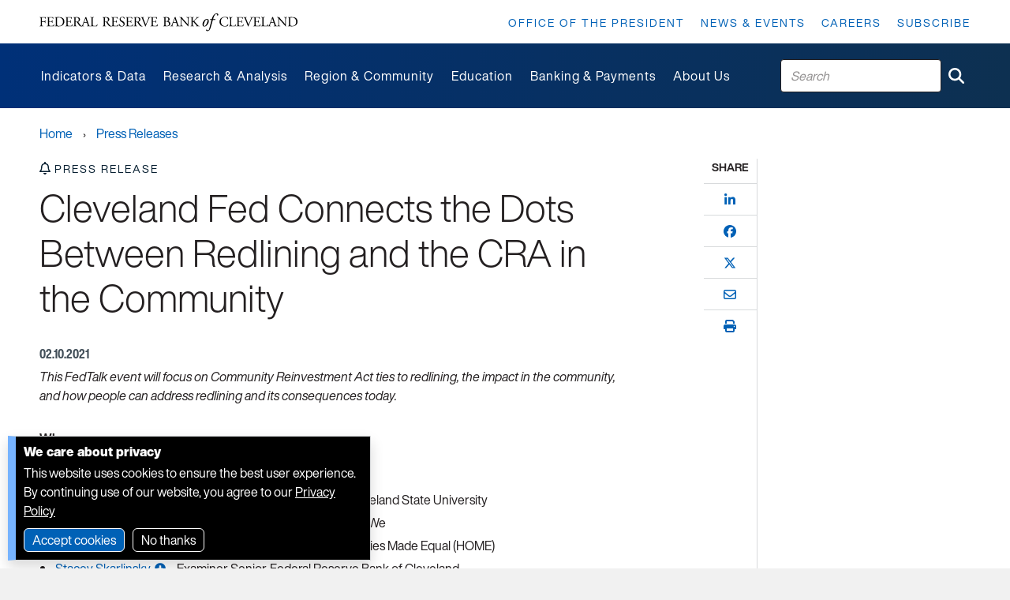

--- FILE ---
content_type: text/html; charset=utf-8
request_url: https://www.clevelandfed.org/collections/press-releases/2021/pr-20210210-cle-fed-connects-dots-between-redlining-and-cra-in-community
body_size: 17280
content:


<!DOCTYPE html>
<html lang="en">
<head>

    <base href="https://www.clevelandfed.org/" />
<link href="/-/media/project/clevelandfedtenant/clevelandfedsite/cfedbootstrap-4/cfedbootstrap-4/styles/bootstrap-grid.css" rel="stylesheet">            <meta name="X-Akamai-Edgescape" content="georegion=277,country_code=US,region_code=OH,city=COLUMBUS,dma=535,msa=1840,areacode=614,county=FRANKLIN,fips=39049,lat=39.9614,long=-82.9988,timezone=EST,zip=43085+43201-43207+43209-43224+43226-43232+43234-43236+43240+43251+43260+43266+43268+43270-43272+43279+43287+43291,continent=NA,throughput=vhigh,bw=5000,network=aws,asnum=16509,network_type=hosted,location_id=0">
    <link href="/assets/dist/cfed/clevelandfedsite.css" rel="stylesheet">
    <link rel="icon" href="/assets/dist/cfed/favicon/favicon.ico" sizes="16x16 32x32 48x48">
    <link rel="icon" href="/assets/dist/cfed/favicon/favicon.svg" type="image/svg+xml">
    <link rel="apple-touch-icon" href="/assets/dist/cfed/favicon/apple-touch-icon.png">
    <link rel="manifest" href="/assets/dist/cfed/favicon/webmanifest.json">   
    
    



    <title>Cleveland Fed Connects the Dots Between Redlining and the CRA in the Community</title>


<link rel="canonical" href="https://www.clevelandfed.org/collections/press-releases/2021/pr-20210210-cle-fed-connects-dots-between-redlining-and-cra-in-community">







<meta name="itemId" content="2957827a-bad2-40a1-9f1d-fd09f282b26d" /><meta name="isExcluded" content="False" /><meta name="contentType" content="Press Release" /><meta name="title" content="Cleveland Fed Connects the Dots Between Redlining and the CRA in the Community" /><meta name="releaseDate" content="2021-02-10T05:00:00Z" /><meta name="pageDescription" content="This FedTalk event will focus on Community Reinvestment Act ties to redlining, the impact in the community, and how people can address redlining and its consequences today." /><meta name="description" content="This FedTalk event will focus on Community Reinvestment Act ties to redlining, the impact in the community, and how people can address redlining and its consequences today." /><meta name="ancestor" content="Collections" /><meta name="ancestor" content="Press Releases" /><meta name="ancestor" content="2021" /><meta name="ancestorId" content="efec4b64-d67e-4cab-a0d7-8ab464b21d79" /><meta name="ancestorId" content="237989d4-561c-420e-ae6d-6bc25ca2bcca" /><meta name="ancestorId" content="7b3ca568-4904-4f65-92a9-7a93a30db85f" /><meta name="departmentOwner" content="Executive Communications" /><meta name="sortDate" content="2021-02-10T05:00:00Z" />







<meta property="og:title"  content="Cleveland Fed Connects the Dots Between Redlining and the CRA in the Community"><meta property="og:url"  content="https://www.clevelandfed.org/collections/press-releases/2021/pr-20210210-cle-fed-connects-dots-between-redlining-and-cra-in-community"><meta property="og:description"  content="This FedTalk event will focus on Community Reinvestment Act ties to redlining, the impact in the community, and how people can address redlining and its consequences today."><meta property="og:image"  content="https://www.clevelandfed.org/-/media/project/clevelandfedtenant/clevelandfedsite/favicon/android-chrome-512x512.png?extension=webp">







<meta property="twitter:title"  content="Cleveland Fed Connects the Dots Between Redlining and the CRA in the Community"><meta property="twitter:card"  content="summary_large_image">

    <meta name="viewport" content="width=device-width, initial-scale=1" />

</head>
<body class="press-release-page default-device bodyclass">
    



<!-- Google Tag Manager -->
<script>(function(w,d,s,l,i){w[l]=w[l]||[];w[l].push({'gtm.start':
new Date().getTime(),event:'gtm.js'});var f=d.getElementsByTagName(s)[0],
j=d.createElement(s),dl=l!='dataLayer'?'&l='+l:'';j.async=true;j.src=
'https://www.googletagmanager.com/gtm.js?id='+i+dl+ '&gtm_auth=LmxkJE_99buXNN_Oe4tIaw&gtm_preview=env-6&gtm_cookies_win=x';f.parentNode.insertBefore(j,f);
})(window,document,'script','dataLayer','GTM-WPNP4K3');</script>
<!-- End Google Tag Manager -->

<!-- Google Tag Manager (noscript) -->
<noscript><iframe src="https://www.googletagmanager.com/ns.html?id=GTM-WPNP4K3&gtm_auth=LmxkJE_99buXNN_Oe4tIaw&gtm_preview=env-6&gtm_cookies_win=x"
height="0" width="0" style="display:none;visibility:hidden"></iframe></noscript>
<!-- End Google Tag Manager (noscript) -->




    <div class="cf-popover cf-popover--skipto">
        <h6>Skip to:</h6>
        <ol>
                <li>
                    <a  tabindex="0" href="#nav" title="Skip to:  Main navigation">Main navigation</a>
                </li>
                <li>
                    <a  tabindex="0" href="#content" title="Skip to:  Main content">Main content</a>
                </li>
                <li>
                    <a  tabindex="0" href="#footer" title="Skip to:  Footer">Footer</a>
                </li>
        </ol>
    </div>


    
<!-- #wrapper -->
<div id="wrapper">
    <!-- #header -->
    <header>
        <div id="header" class="container">
            


<div class="row component column-splitter">
        <div class="col-md-12 col-lg-4 cf-indent--left cf-indent--right col-12 col-md-4">
            
    <div data-show-mobile-menu='true' class="component cf-promo cf-logo image-full-size">
        <div class="component-content">
<a title="Federal Reserve Bank of Cleveland Home Page" href="/"><div class="field-image"><img src="/-/media/project/clevelandfedtenant/clevelandfedsite/wordmark.svg?extension=webp&w=364&hash=073FD2207C7DC7F5BA5A1DCB8687E112" alt="Federal Reserve Bank of Cleveland" sizes="(min-width:992px) 557px,364px" srcset="/-/media/project/clevelandfedtenant/clevelandfedsite/wordmark.svg?extension=webp&amp;w=557&amp;hash=F3233007FE2221FE1C99E5D01F6F531A 557w,/-/media/project/clevelandfedtenant/clevelandfedsite/wordmark.svg?extension=webp&amp;w=364&amp;hash=073FD2207C7DC7F5BA5A1DCB8687E112 364w" /></div></a>        </div>
    </div>

        </div>
        <div class="col-lg-8 d-none d-xl-block cf-indent--right col-12 col-md-4">
                <div class="component standard-menu utility-menu position-right">
        <div class="component-content">
<nav><ul><li class="field-standardlink"><a data-variantfieldname="StandardLink" title="Office of the President" href="/office-of-the-president" data-variantitemid="{36B63224-DEBD-42AB-9D4C-3042B09EBB0A}">Office of the President</a></li><li class="field-standardlink"><a data-variantfieldname="StandardLink" href="/news-and-events" data-variantitemid="{148A69DB-9ED4-45AD-9242-955E66FA8B3A}">News &amp; Events</a></li><li class="field-standardlink"><a data-variantfieldname="StandardLink" href="/careers" data-variantitemid="{DF9C1ECA-2001-4B6E-8964-DA4AAF26F500}">Careers</a></li><li class="field-standardlink"><a data-variantfieldname="StandardLink" href="/subscriptions" data-variantitemid="{5E6F1A07-86BF-43D3-973A-15F1288CA53E}">Subscribe</a></li></ul></nav>        </div>
    </div>

        </div>
</div>    <div data-show-mobile-menu='true' class="component cf-mega-menu cf-mega-menu-mobile">
        <div class="component-content">
<nav class="yamm navbar">
<div class="cf-navbar">
	<span class="cf-navbar-toggler-icon">
		<button class="navbar-toggler reset-main-screen collapsed" type="button" data-bs-toggle="collapse" data-bs-target="#navbar-collapse-mmm" aria-controls="navbar-collapse-mmm" aria-expanded="false" aria-label="Toggle navigation">
		</button>
	</span>
	<span class="spacer"></span>

	<!-- SEARCH -->
	<div class="search">
		
    <search-box  
        class="component site-search-box col-12"  
        data-properties='{&quot;suggestionEndpoint&quot;:&quot;/frbc/sitesearch/suggestions&quot;,&quot;itemid&quot;:&quot;{2957827A-BAD2-40A1-9F1D-FD09F282B26D}&quot;,&quot;siteSearchPage&quot;:&quot;/search&quot;,&quot;isSearchPage&quot;:false,&quot;searchResultsSignatures&quot;:&quot;&quot;}'
    >
        <div class="component-content">

<form action="/search" method="GET" class=".site-search-box-form" role="search" aria-label="Cleveland Fed Site Search">
    <input type="text" class="site-search-box-input" placeholder="Search">
    <button class="btn btn-link" aria-label="Submit Search" type="submit"><i class="fas fa-search"></i></button>
</form>
        </div>
    </search-box>

	</div>
</div>

<div class="navbar-collapse collapse" id="navbar-collapse-mmm">

<!--cf-mega-menu-mobile scriban-menu-->
<div class="back-container">
	<a data-bs-toggle="dropdown" href="#" aria-haspopup="true" aria-expanded="false" class="nav-link primary-back" style="display:none;">
		<i class="fas fa-angle-left"></i> Main Menu
	</a>
	<a data-bs-toggle="dropdown" href="#" aria-haspopup="true" aria-expanded="false" class="nav-link secondary-back" style="display:none;">
		<i class="fas fa-angle-left"></i> <span class="back-text">back</span>
	</a>
</div>


	

	
		
			<div class="primary-container">
					

					<!-- PRIMARY -->			
					<ul class="navbar-nav primary-menu">
								
							
								<li class="nav-item dropdown cf-title-descr">
									<div class="field-menutitle primary-link primary-nav"> 
										
											<a data-bs-toggle="dropdown" data-title="Indicators and Data" href="#" aria-haspopup="true" aria-expanded="false" class="nav-link dropdown-toggle primary-toggle">
											<span class="primary-title">Indicators and Data</span>
											<span class="spacer"></span>
											<i class="fas fa-angle-right"></i> 
											</a>
										
									</div>
									
										<p class="field-menudescription">We produce indicators and datasets to inform the public, policymakers, and researchers about economic conditions, including inflation, employment, and risks to the financial system.</p>
									

									<!-- SECONDARY -->
									<ul class="secondary-menu dropdown-menu">
										
											
												
													<li class="secondary-nav-item cf-title-descr__secondary">									

														<div class="field-menutitle primary-link secondary-nav">	
															<a data-bs-toggle="dropdown" href="#" aria-haspopup="true" aria-expanded="false" class="nav-link dropdown-toggle secondary-toggle">
																<span class="secondary-title">Inflation</span>
																<span class="spacer"></span>
																<i class="fas fa-angle-right"></i> 
															</a>
														</div>

														

														<!-- TERTIARY -->
														<ul class="tertiary-menu dropdown-menu">
															
																
																	<li class="tertiary-nav-item cf-title-descr__secondary"> 
																		<div class="field-menutitle primary-link"> 
																			<a title=""  target='_self'  href="/indicators-and-data/median-cpi">Median CPI</a>
																			
																		</div>
																	</li>
																

																

															
																
																	<li class="tertiary-nav-item cf-title-descr__secondary"> 
																		<div class="field-menutitle primary-link"> 
																			<a title=""  target='_self'  href="/indicators-and-data/median-pce-inflation">Median PCE Inflation</a>
																			
																		</div>
																	</li>
																

																

															
																
																	<li class="tertiary-nav-item cf-title-descr__secondary"> 
																		<div class="field-menutitle primary-link"> 
																			<a title=""  target='_self'  href="/indicators-and-data/inflation-expectations">Inflation Expectations</a>
																			
																		</div>
																	</li>
																

																

															
																
																	<li class="tertiary-nav-item cf-title-descr__secondary"> 
																		<div class="field-menutitle primary-link"> 
																			<a title=""  target='_self'  href="/indicators-and-data/survey-of-firms-inflation-expectations">Survey of Firms&#39; Inflation Expectations</a>
																			
																		</div>
																	</li>
																

																

															
																
																	<li class="tertiary-nav-item cf-title-descr__secondary"> 
																		<div class="field-menutitle primary-link"> 
																			<a title=""  target='_self'  href="/indicators-and-data/inflation-nowcasting">Inflation Nowcasting</a>
																			
																		</div>
																	</li>
																

																

															
																
																	<li class="tertiary-nav-item cf-title-descr__secondary"> 
																		<div class="field-menutitle primary-link"> 
																			<a title=""  target='_self'  href="/center-for-inflation-research/inflation-charting">Inflation Charting</a>
																			
																		</div>
																	</li>
																

																

															
																
																	<li class="tertiary-nav-item cf-title-descr__secondary"> 
																		<div class="field-menutitle primary-link"> 
																			<a title=""  target='_self'  href="/center-for-inflation-research/inflation-101">Inflation 101</a>
																			
																		</div>
																	</li>
																

																

															
														</ul>
														
													</li>
												
											
										
											
												
													<li class="secondary-nav-item cf-title-descr__secondary">									

														<div class="field-menutitle primary-link secondary-nav">	
															<a data-bs-toggle="dropdown" href="#" aria-haspopup="true" aria-expanded="false" class="nav-link dropdown-toggle secondary-toggle">
																<span class="secondary-title">National economy</span>
																<span class="spacer"></span>
																<i class="fas fa-angle-right"></i> 
															</a>
														</div>

														

														<!-- TERTIARY -->
														<ul class="tertiary-menu dropdown-menu">
															
																
																	<li class="tertiary-nav-item cf-title-descr__secondary"> 
																		<div class="field-menutitle primary-link"> 
																			<a title=""  target='_self'  href="/indicators-and-data/yield-curve-and-predicted-gdp-growth">Yield Curve and GDP Growth</a>
																			
																		</div>
																	</li>
																

																

															
																
																	<li class="tertiary-nav-item cf-title-descr__secondary"> 
																		<div class="field-menutitle primary-link"> 
																			<a title=""  target='_self'  href="/indicators-and-data/simple-monetary-policy-rules">Simple Monetary Policy Rules</a>
																			
																		</div>
																	</li>
																

																

															
																
																	<li class="tertiary-nav-item cf-title-descr__secondary"> 
																		<div class="field-menutitle primary-link"> 
																			<a title=""  target='_self'  href="/indicators-and-data/credit-easing">Credit Easing</a>
																			
																		</div>
																	</li>
																

																

															
																

																
																	<li class="tertiary-nav-item cf-title-descr__secondary"> 
																		<div class="field-menutitle primary-link see-all-title"> 
																			<a title=""  target='_self'  href="/indicators-and-data">All indicators</a>
																			
																		</div>						
																	</li>
																

															
														</ul>
														
													</li>
												
											
										
											
												
													<li class="secondary-nav-item cf-title-descr__secondary">									

														<div class="field-menutitle primary-link secondary-nav">	
															<a data-bs-toggle="dropdown" href="#" aria-haspopup="true" aria-expanded="false" class="nav-link dropdown-toggle secondary-toggle">
																<span class="secondary-title">Regional and community</span>
																<span class="spacer"></span>
																<i class="fas fa-angle-right"></i> 
															</a>
														</div>

														

														<!-- TERTIARY -->
														<ul class="tertiary-menu dropdown-menu">
															
																
																	<li class="tertiary-nav-item cf-title-descr__secondary"> 
																		<div class="field-menutitle primary-link"> 
																			<a title=""  target='_self'  href="/indicators-and-data/survey-of-regional-conditions-and-expectations">Survey of Regional Conditions and Expectations (SORCE)</a>
																			
																		</div>
																	</li>
																

																

															
																
																	<li class="tertiary-nav-item cf-title-descr__secondary"> 
																		<div class="field-menutitle primary-link"> 
																			<a title=""  target='_self'  href="/indicators-and-data/business-outlook-and-trends-survey">Business Outlook and Trends Survey (BOTS)</a>
																			
																		</div>
																	</li>
																

																

															
																
																	<li class="tertiary-nav-item cf-title-descr__secondary"> 
																		<div class="field-menutitle primary-link"> 
																			<a title=""  target='_self'  href="/publications/small-business-credit-survey">Small Business Credit Survey </a>
																			
																		</div>
																	</li>
																

																

															
																
																	<li class="tertiary-nav-item cf-title-descr__secondary"> 
																		<div class="field-menutitle primary-link"> 
																			<a title=""  target='_self'  href="/publications/community-issues-and-insights">Community Issues Survey</a>
																			
																		</div>
																	</li>
																

																

															
																
																	<li class="tertiary-nav-item cf-title-descr__secondary"> 
																		<div class="field-menutitle primary-link"> 
																			<a title=""  target='_self'  href="/community-development/opportunity-occupations">Opportunity Occupations</a>
																			
																		</div>
																	</li>
																

																

															
																
																	<li class="tertiary-nav-item cf-title-descr__secondary"> 
																		<div class="field-menutitle primary-link"> 
																			<a title=""  target='_self'  href="/community-development/home-mortgage-disclosure-act">Home Mortgage Explorer</a>
																			
																		</div>
																	</li>
																

																

															
														</ul>
														
													</li>
												
											
										
											<!-- PROMO -->
													<li class="container-megamenu--promo"><div class="component cf-promo">
																		<div class="field-image"><a href="/center-for-inflation-research"><img src="/-/media/project/clevelandfedtenant/clevelandfedsite/images/cfir.png?h=270&amp;iar=0&amp;w=600&amp;extension=webp&amp;hash=1D69B768AA309EAA00377135C9CBA818" class="img-responsive" alt="Center for Inflation Research Logo" width="600" height="270" /></a><div class="media-body"><h5 class="field-title"><a href="/center-for-inflation-research">Inflation questions?</a></h5><p class="field-description"><p>Visit our <a href="/center-for-inflation-research">Center for Inflation Research</a> for all things inflation&mdash;from general information on how inflation works and why it matters to the latest data and analysis on current inflationary trends.</p></p></div>
																		</div>
																	</div></li>
												
											
										
									</ul>
								</li>
							
						
					</ul>
					

					<!-- PRIMARY -->			
					<ul class="navbar-nav primary-menu">
								
							
								<li class="nav-item dropdown cf-title-descr">
									<div class="field-menutitle primary-link primary-nav"> 
										
											<a data-bs-toggle="dropdown" data-title="Research and Analysis" href="#" aria-haspopup="true" aria-expanded="false" class="nav-link dropdown-toggle primary-toggle">
											<span class="primary-title">Research and Analysis</span>
											<span class="spacer"></span>
											<i class="fas fa-angle-right"></i> 
											</a>
										
									</div>
									
										<p class="field-menudescription">Our research informs the public and policymakers by examining economic issues of importance to those in our local communities, across the nation, and around the world.</p>
									

									<!-- SECONDARY -->
									<ul class="secondary-menu dropdown-menu">
										
											
												
													<li class="secondary-nav-item cf-title-descr__secondary">									

														<div class="field-menutitle primary-link secondary-nav">	
															<a data-bs-toggle="dropdown" href="#" aria-haspopup="true" aria-expanded="false" class="nav-link dropdown-toggle secondary-toggle">
																<span class="secondary-title">Research teams</span>
																<span class="spacer"></span>
																<i class="fas fa-angle-right"></i> 
															</a>
														</div>

														

														<!-- TERTIARY -->
														<ul class="tertiary-menu dropdown-menu">
															
																
																	<li class="tertiary-nav-item cf-title-descr__secondary"> 
																		<div class="field-menutitle primary-link"> 
																			<a title=""  target='_self'  href="/research/economists">Economists</a>
																			
																		</div>
																	</li>
																

																

															
																
																	<li class="tertiary-nav-item cf-title-descr__secondary"> 
																		<div class="field-menutitle primary-link"> 
																			<a title=""  target='_self'  href="/research/research-analysts">Research Analysts</a>
																			
																		</div>
																	</li>
																

																

															
																
																	<li class="tertiary-nav-item cf-title-descr__secondary"> 
																		<div class="field-menutitle primary-link"> 
																			<a title=""  target='_self'  href="/center-for-inflation-research">Center for Inflation Research</a>
																			
																		</div>
																	</li>
																

																

															
																
																	<li class="tertiary-nav-item cf-title-descr__secondary"> 
																		<div class="field-menutitle primary-link"> 
																			<a title=""  target='_self'  href="/regional-analysis">Regional Analysis</a>
																			
																		</div>
																	</li>
																

																

															
																
																	<li class="tertiary-nav-item cf-title-descr__secondary"> 
																		<div class="field-menutitle primary-link"> 
																			<a title=""  target='_self'  href="/community-development">Community Development</a>
																			
																		</div>
																	</li>
																

																

															
																
																	<li class="tertiary-nav-item cf-title-descr__secondary"> 
																		<div class="field-menutitle primary-link"> 
																			<a title=""  target='_self'  href="/publications/small-business-credit-survey">Small Business Credit Survey</a>
																			
																		</div>
																	</li>
																

																

															
																

																
																	<li class="tertiary-nav-item cf-title-descr__secondary"> 
																		<div class="field-menutitle primary-link see-all-title"> 
																			<a title=""  target='_self'  href="/research">Research home</a>
																			
																		</div>						
																	</li>
																

															
														</ul>
														
													</li>
												
											
										
											
												
													<li class="secondary-nav-item cf-title-descr__secondary">									

														<div class="field-menutitle primary-link secondary-nav">	
															<a data-bs-toggle="dropdown" href="#" aria-haspopup="true" aria-expanded="false" class="nav-link dropdown-toggle secondary-toggle">
																<span class="secondary-title">Publications</span>
																<span class="spacer"></span>
																<i class="fas fa-angle-right"></i> 
															</a>
														</div>

														
															<p class="field-menudescription">We publish research and analyses to keep audiences informed of economic trends in our region and nationwide. View latest releases or explore our archive.</p>
														

														<!-- TERTIARY -->
														<ul class="tertiary-menu dropdown-menu">
															
																
																	<li class="tertiary-nav-item cf-title-descr__secondary"> 
																		<div class="field-menutitle primary-link"> 
																			<a title=""  target='_self'  href="/publications/economic-commentary">Economic Commentaries</a>
																			
																		</div>
																	</li>
																

																

															
																
																	<li class="tertiary-nav-item cf-title-descr__secondary"> 
																		<div class="field-menutitle primary-link"> 
																			<a title=""  target='_self'  href="/publications/working-paper">Working Papers</a>
																			
																		</div>
																	</li>
																

																

															
																
																	<li class="tertiary-nav-item cf-title-descr__secondary"> 
																		<div class="field-menutitle primary-link"> 
																			<a title=""  target='_self'  href="/publications/research-in-brief">Research in Brief</a>
																			
																		</div>
																	</li>
																

																

															
																
																	<li class="tertiary-nav-item cf-title-descr__secondary"> 
																		<div class="field-menutitle primary-link"> 
																			<a title=""  target='_self'  href="/publications/cd-reports">Community Development Reports</a>
																			
																		</div>
																	</li>
																

																

															
																
																	<li class="tertiary-nav-item cf-title-descr__secondary"> 
																		<div class="field-menutitle primary-link"> 
																			<a title=""  target='_self'  href="/publications/cleveland-fed-district-data-brief">Cleveland Fed District Data Brief</a>
																			
																		</div>
																	</li>
																

																

															
																
																	<li class="tertiary-nav-item cf-title-descr__secondary"> 
																		<div class="field-menutitle primary-link"> 
																			<a title=""  target='_self'  href="/collections/speeches">President’s Speeches</a>
																			
																		</div>
																	</li>
																

																

															
																
																	<li class="tertiary-nav-item cf-title-descr__secondary"> 
																		<div class="field-menutitle primary-link"> 
																			<a title=""  target='_self'  href="/publications/regional-policy-report">Regional Policy Report</a>
																			
																		</div>
																	</li>
																

																

															
																
																	<li class="tertiary-nav-item cf-title-descr__secondary"> 
																		<div class="field-menutitle primary-link"> 
																			<a title=""  target='_self'  href="/publications/beige-book">Beige Book</a>
																			
																		</div>
																	</li>
																

																

															
																

																
																	<li class="tertiary-nav-item cf-title-descr__secondary"> 
																		<div class="field-menutitle primary-link see-all-title"> 
																			<a title=""  target='_self'  href="/publications">All publications</a>
																			
																		</div>						
																	</li>
																

															
														</ul>
														
													</li>
												
											
										
											
												
													<li class="secondary-nav-item cf-title-descr__secondary">									

														<div class="field-menutitle primary-link secondary-nav">	
															<a data-bs-toggle="dropdown" href="#" aria-haspopup="true" aria-expanded="false" class="nav-link dropdown-toggle secondary-toggle">
																<span class="secondary-title">Events</span>
																<span class="spacer"></span>
																<i class="fas fa-angle-right"></i> 
															</a>
														</div>

														

														<!-- TERTIARY -->
														<ul class="tertiary-menu dropdown-menu">
															
																
																	<li class="tertiary-nav-item cf-title-descr__secondary"> 
																		<div class="field-menutitle primary-link"> 
																			<a title="Inflation: Drivers and Dynamics"  target='_self'  href="/events/inflation-drivers-and-dynamics">Inflation: Drivers and Dynamics</a>
																			
																		</div>
																	</li>
																

																

															
																
																	<li class="tertiary-nav-item cf-title-descr__secondary"> 
																		<div class="field-menutitle primary-link"> 
																			<a title="Financial Stability Conference"  target='_self'  href="/events/financial-stability-conference">Financial Stability Conference</a>
																			
																		</div>
																	</li>
																

																

															
																
																	<li class="tertiary-nav-item cf-title-descr__secondary"> 
																		<div class="field-menutitle primary-link"> 
																			<a title="Conversations on Central Banking"  target='_self'  href="/events/conversations-on-central-banking">Conversations on Central Banking</a>
																			
																		</div>
																	</li>
																

																

															
																
																	<li class="tertiary-nav-item cf-title-descr__secondary"> 
																		<div class="field-menutitle primary-link"> 
																			<a title="FedTalk"  target='_self'  href="/events/fedtalk">Fed Talk</a>
																			
																		</div>
																	</li>
																

																

															
																
																	<li class="tertiary-nav-item cf-title-descr__secondary"> 
																		<div class="field-menutitle primary-link"> 
																			<a title="Economic Scholars Program"  target='_self'  href="/events/economic-scholars-program">Economic Scholars Program</a>
																			
																		</div>
																	</li>
																

																

															
																

																
																	<li class="tertiary-nav-item cf-title-descr__secondary"> 
																		<div class="field-menutitle primary-link see-all-title"> 
																			<a title=""  target='_self'  href="/research">All Research events</a>
																			
																		</div>						
																	</li>
																

															
														</ul>
														
													</li>
												
											
										
											<!-- PROMO -->
													<li class="container-megamenu--promo"><div class="component cf-promo">
																		<div class="field-image"><a href="/center-for-inflation-research"><img src="/-/media/project/clevelandfedtenant/clevelandfedsite/images/cfir.png?h=270&amp;iar=0&amp;w=600&amp;extension=webp&amp;hash=1D69B768AA309EAA00377135C9CBA818" class="img-responsive" alt="Center for Inflation Research Logo" width="600" height="270" /></a><div class="media-body"><h5 class="field-title"><a href="/center-for-inflation-research">Inflation questions?</a></h5><p class="field-description"><p>Visit our <a href="/center-for-inflation-research">Center for Inflation Research</a> for all things inflation&mdash;from general information on how inflation works and why it matters to the latest data and analysis on current inflationary trends.</p></p></div>
																		</div>
																	</div></li>
												
											
										
									</ul>
								</li>
							
						
					</ul>
					

					<!-- PRIMARY -->			
					<ul class="navbar-nav primary-menu">
								
							
								<li class="nav-item dropdown cf-title-descr">
									<div class="field-menutitle primary-link primary-nav"> 
										
											<a data-bs-toggle="dropdown" data-title="Region and Community" href="#" aria-haspopup="true" aria-expanded="false" class="nav-link dropdown-toggle primary-toggle">
											<span class="primary-title">Region and Community</span>
											<span class="spacer"></span>
											<i class="fas fa-angle-right"></i> 
											</a>
										
									</div>
									
										<p class="field-menudescription">We represent and gather information from the Fourth Federal Reserve District, spanning Ohio and parts of Pennsylvania, West Virginia, and Kentucky. These resources are useful for our region, the communities we serve, and communities across the United States.</p>
									

									<!-- SECONDARY -->
									<ul class="secondary-menu dropdown-menu">
										
											
												
													<li class="secondary-nav-item cf-title-descr__secondary">									

														<div class="field-menutitle primary-link secondary-nav">	
															<a data-bs-toggle="dropdown" href="#" aria-haspopup="true" aria-expanded="false" class="nav-link dropdown-toggle secondary-toggle">
																<span class="secondary-title">Our region</span>
																<span class="spacer"></span>
																<i class="fas fa-angle-right"></i> 
															</a>
														</div>

														
															<p class="field-menudescription">Learn about our work to advance understanding of economic trends affecting the Fourth District.</p>
														

														<!-- TERTIARY -->
														<ul class="tertiary-menu dropdown-menu">
															
																
																	<li class="tertiary-nav-item cf-title-descr__secondary"> 
																		<div class="field-menutitle primary-link"> 
																			<a title=""  target='_self'  href="/regional-analysis">Regional Analysis</a>
																			
																		</div>
																	</li>
																

																

															
																
																	<li class="tertiary-nav-item cf-title-descr__secondary"> 
																		<div class="field-menutitle primary-link"> 
																			<a title=""  target='_self'  href="/publications/beige-book">Beige Book</a>
																			
																		</div>
																	</li>
																

																

															
																
																	<li class="tertiary-nav-item cf-title-descr__secondary"> 
																		<div class="field-menutitle primary-link"> 
																			<a title=""  target='_self'  href="/indicators-and-data/survey-of-regional-conditions-and-expectations">Survey of Regional Conditions and Expectations (SORCE)</a>
																			
																		</div>
																	</li>
																

																

															
																
																	<li class="tertiary-nav-item cf-title-descr__secondary"> 
																		<div class="field-menutitle primary-link"> 
																			<a title=""  target='_self'  href="/indicators-and-data/business-outlook-and-trends-survey">Business Outlook and Trends Survey (BOTS)</a>
																			
																		</div>
																	</li>
																

																

															
																
																	<li class="tertiary-nav-item cf-title-descr__secondary"> 
																		<div class="field-menutitle primary-link"> 
																			<a title=""  target='_self'  href="/about-us/speakers-bureau">Request a Speaker</a>
																			
																		</div>
																	</li>
																

																

															
														</ul>
														
													</li>
												
											
										
											
												
													<li class="secondary-nav-item cf-title-descr__secondary">									

														<div class="field-menutitle primary-link secondary-nav">	
															<a data-bs-toggle="dropdown" href="#" aria-haspopup="true" aria-expanded="false" class="nav-link dropdown-toggle secondary-toggle">
																<span class="secondary-title">Our communities</span>
																<span class="spacer"></span>
																<i class="fas fa-angle-right"></i> 
															</a>
														</div>

														

														<!-- TERTIARY -->
														<ul class="tertiary-menu dropdown-menu">
															
																
																	<li class="tertiary-nav-item cf-title-descr__secondary"> 
																		<div class="field-menutitle primary-link"> 
																			<a title=""  target='_self'  href="/community-development">Community Development</a>
																			
																		</div>
																	</li>
																

																

															
																
																	<li class="tertiary-nav-item cf-title-descr__secondary"> 
																		<div class="field-menutitle primary-link"> 
																			<a title=""  target='_self'  href="/about-us/advisory-councils">Advisory Councils</a>
																			
																		</div>
																	</li>
																

																

															
																
																	<li class="tertiary-nav-item cf-title-descr__secondary"> 
																		<div class="field-menutitle primary-link"> 
																			<a title=""  target='_self'  href="/publications/small-business-credit-survey">Small Business Credit Survey</a>
																			
																		</div>
																	</li>
																

																

															
														</ul>
														
													</li>
												
											
										
											
												
													<li class="secondary-nav-item cf-title-descr__secondary">									

														<div class="field-menutitle primary-link secondary-nav">	
															<a data-bs-toggle="dropdown" href="#" aria-haspopup="true" aria-expanded="false" class="nav-link dropdown-toggle secondary-toggle">
																<span class="secondary-title">Events</span>
																<span class="spacer"></span>
																<i class="fas fa-angle-right"></i> 
															</a>
														</div>

														
															<p class="field-menudescription">Hear from local leaders and community development experts about economic problems their communities face and the solutions they are putting forth.</p>
														

														<!-- TERTIARY -->
														<ul class="tertiary-menu dropdown-menu">
															
																
																	<li class="tertiary-nav-item cf-title-descr__secondary"> 
																		<div class="field-menutitle primary-link"> 
																			<a title=""  target='_self'  href="/events/policy-summit/2025/fed-listens-2025">Fed Listens 2025</a>
																			
																		</div>
																	</li>
																

																

															
																
																	<li class="tertiary-nav-item cf-title-descr__secondary"> 
																		<div class="field-menutitle primary-link"> 
																			<a title=""  target='_self'  href="/events/fedtalk">Fed Talk Speaker Series</a>
																			
																		</div>
																	</li>
																

																

															
																
																	<li class="tertiary-nav-item cf-title-descr__secondary"> 
																		<div class="field-menutitle primary-link"> 
																			<a title=""  target='_self'  href="/events/policy-summit">Policy Summit</a>
																			
																		</div>
																	</li>
																

																

															
														</ul>
														
													</li>
												
											
										
											
												
													<li class="secondary-nav-item cf-title-descr__secondary">									

														<div class="field-menutitle primary-link secondary-nav">	
															<a data-bs-toggle="dropdown" href="#" aria-haspopup="true" aria-expanded="false" class="nav-link dropdown-toggle secondary-toggle">
																<span class="secondary-title">By topic</span>
																<span class="spacer"></span>
																<i class="fas fa-angle-right"></i> 
															</a>
														</div>

														
															<p class="field-menudescription">Looking for the Fed’s work on a particular subject? Narrow your search to the areas that interest you.</p>
														

														<!-- TERTIARY -->
														<ul class="tertiary-menu dropdown-menu">
															
																
																	<li class="tertiary-nav-item cf-title-descr__secondary"> 
																		<div class="field-menutitle primary-link"> 
																			<a title=""  target='_self'  href="/topics/economic-conditions">Economic Conditions</a>
																			
																		</div>
																	</li>
																

																

															
																
																	<li class="tertiary-nav-item cf-title-descr__secondary"> 
																		<div class="field-menutitle primary-link"> 
																			<a title=""  target='_self'  href="/topics/housing-neighborhoods">Housing and Neighborhoods</a>
																			
																		</div>
																	</li>
																

																

															
																
																	<li class="tertiary-nav-item cf-title-descr__secondary"> 
																		<div class="field-menutitle primary-link"> 
																			<a title=""  target='_self'  href="/topics/labor-markets">Labor Markets</a>
																			
																		</div>
																	</li>
																

																

															
																
																	<li class="tertiary-nav-item cf-title-descr__secondary"> 
																		<div class="field-menutitle primary-link"> 
																			<a title=""  target='_self'  href="/topics/lending-and-access-to-credit">Lending and Access to Credit</a>
																			
																		</div>
																	</li>
																

																

															
																
																	<li class="tertiary-nav-item cf-title-descr__secondary"> 
																		<div class="field-menutitle primary-link"> 
																			<a title=""  target='_self'  href="/topics/small-business">Small Business</a>
																			
																		</div>
																	</li>
																

																

															
																
																	<li class="tertiary-nav-item cf-title-descr__secondary"> 
																		<div class="field-menutitle primary-link"> 
																			<a title=""  target='_self'  href="/topics/workforce-development">Workforce Development</a>
																			
																		</div>
																	</li>
																

																

															
														</ul>
														
													</li>
												
											
										
									</ul>
								</li>
							
						
					</ul>
					

					<!-- PRIMARY -->			
					<ul class="navbar-nav primary-menu">
								
							
								<li class="nav-item dropdown cf-title-descr">
									<div class="field-menutitle primary-link primary-nav"> 
										
											<a data-bs-toggle="dropdown" data-title="Education" href="#" aria-haspopup="true" aria-expanded="false" class="nav-link dropdown-toggle primary-toggle">
											<span class="primary-title">Education</span>
											<span class="spacer"></span>
											<i class="fas fa-angle-right"></i> 
											</a>
										
									</div>
									
										<p class="field-menudescription">Learn economic basics, dive into inflation, and get educational resources and games for yourself or to share with others.</p>
									

									<!-- SECONDARY -->
									<ul class="secondary-menu dropdown-menu">
										
											
												
													<li class="secondary-nav-item cf-title-descr__secondary">									

														<div class="field-menutitle primary-link secondary-nav">	
															<a data-bs-toggle="dropdown" href="#" aria-haspopup="true" aria-expanded="false" class="nav-link dropdown-toggle secondary-toggle">
																<span class="secondary-title">Ways to learn</span>
																<span class="spacer"></span>
																<i class="fas fa-angle-right"></i> 
															</a>
														</div>

														
															<p class="field-menudescription">Explore articles, explainers, videos and more to learn about our economy and the Fed.</p>
														

														<!-- TERTIARY -->
														<ul class="tertiary-menu dropdown-menu">
															
																
																	<li class="tertiary-nav-item cf-title-descr__secondary"> 
																		<div class="field-menutitle primary-link"> 
																			<a title=""  target='_self'  href="/center-for-inflation-research/inflation-101">Inflation 101</a>
																			
																		</div>
																	</li>
																

																

															
																
																	<li class="tertiary-nav-item cf-title-descr__secondary"> 
																		<div class="field-menutitle primary-link"> 
																			<a title=""  target='_self'  href="/collections/articles-and-insights">Articles and Insights</a>
																			
																		</div>
																	</li>
																

																

															
																
																	<li class="tertiary-nav-item cf-title-descr__secondary"> 
																		<div class="field-menutitle primary-link"> 
																			<a title=""  target='_self'  href="/about-us/understanding-the-federal-reserve">Understanding the Federal Reserve</a>
																			
																		</div>
																	</li>
																

																

															
														</ul>
														
													</li>
												
											
										
											
												
													<li class="secondary-nav-item cf-title-descr__secondary">									

														<div class="field-menutitle primary-link secondary-nav">	
															<a data-bs-toggle="dropdown" href="#" aria-haspopup="true" aria-expanded="false" class="nav-link dropdown-toggle secondary-toggle">
																<span class="secondary-title">Financial Literacy and Career Readiness</span>
																<span class="spacer"></span>
																<i class="fas fa-angle-right"></i> 
															</a>
														</div>

														
															<p class="field-menudescription">Browse the Cleveland Fed’s suite of programs and resources for informative ways to learn about personal finance or career readiness.</p>
														

														<!-- TERTIARY -->
														<ul class="tertiary-menu dropdown-menu">
															
																
																	<li class="tertiary-nav-item cf-title-descr__secondary"> 
																		<div class="field-menutitle primary-link"> 
																			<a title=""  target='_self'  href="/career-readiness">Career Readiness</a>
																			
																		</div>
																	</li>
																

																

															
																
																	<li class="tertiary-nav-item cf-title-descr__secondary"> 
																		<div class="field-menutitle primary-link"> 
																			<a title=""  target='_self'  href="/financial-literacy-curriculum">Financial Literacy Curriculum</a>
																			
																		</div>
																	</li>
																

																

															
																
																	<li class="tertiary-nav-item cf-title-descr__secondary"> 
																		<div class="field-menutitle primary-link"> 
																			<a title=""  target='_self'  href="/financial-literacy-resources">Financial Literacy Resources</a>
																			
																		</div>
																	</li>
																

																

															
														</ul>
														
													</li>
												
											
										
											
												
													<li class="secondary-nav-item cf-title-descr__secondary">									

														<div class="field-menutitle primary-link secondary-nav">	
															<a data-bs-toggle="dropdown" href="#" aria-haspopup="true" aria-expanded="false" class="nav-link dropdown-toggle secondary-toggle">
																<span class="secondary-title">Visits and tours</span>
																<span class="spacer"></span>
																<i class="fas fa-angle-right"></i> 
															</a>
														</div>

														
															<p class="field-menudescription">Visit us to learn more about our history and our ongoing work to promote financial literacy throughout our region.</p>
														

														<!-- TERTIARY -->
														<ul class="tertiary-menu dropdown-menu">
															
																
																	<li class="tertiary-nav-item cf-title-descr__secondary"> 
																		<div class="field-menutitle primary-link"> 
																			<a title="Visit Us"  target='_self'  href="/about-us/visit-us">Visit Us</a>
																			
																		</div>
																	</li>
																

																

															
														</ul>
														
													</li>
												
											
										
											<!-- PROMO -->
													<li class="container-megamenu--promo"><div class="component cf-promo">
																		<div class="field-image"><a href="/financial-literacy-curriculum"><img src="/-/media/project/clevelandfedtenant/clevelandfedsite/diversity/diversity_equity_inclusion/financial-literacy-curriculum/financial-literacy-guide-menu-promo.jpg?h=557&amp;iar=0&amp;w=557&amp;extension=webp&amp;hash=23CDB89C3A4D60B1B1CC0AD7E311314F" class="img-responsive" alt="Financial Literacy Curriculum Guides" width="557" height="557" /></a><div class="media-body"><h5 class="field-title"><a href="/financial-literacy-curriculum">Financial Literacy Curriculum</a></h5><p class="field-description"><p>Learn more about resources supporting required high school, middle school, and elementary school financial literacy courses.</p></p></div>
																		</div>
																	</div></li>
												
											
										
									</ul>
								</li>
							
						
					</ul>
					

					<!-- PRIMARY -->			
					<ul class="navbar-nav primary-menu">
								
							
								<li class="nav-item dropdown cf-title-descr">
									<div class="field-menutitle primary-link primary-nav"> 
										
											<a data-bs-toggle="dropdown" data-title="Banking and Payments" href="#" aria-haspopup="true" aria-expanded="false" class="nav-link dropdown-toggle primary-toggle">
											<span class="primary-title">Banking and Payments</span>
											<span class="spacer"></span>
											<i class="fas fa-angle-right"></i> 
											</a>
										
									</div>
									
										<p class="field-menudescription">We supervise financial institutions, support American consumers’ financial security, and maintain the financial stability and payment systems for the US Treasury.</p>
									

									<!-- SECONDARY -->
									<ul class="secondary-menu dropdown-menu">
										
											
												
													<li class="secondary-nav-item cf-title-descr__secondary">									

														<div class="field-menutitle primary-link secondary-nav">	
															<a data-bs-toggle="dropdown" href="#" aria-haspopup="true" aria-expanded="false" class="nav-link dropdown-toggle secondary-toggle">
																<span class="secondary-title">Banking research and tools</span>
																<span class="spacer"></span>
																<i class="fas fa-angle-right"></i> 
															</a>
														</div>

														
															<p class="field-menudescription">The Cleveland Fed provides a range of tools for tracking trends in the lending environment.</p>
														

														<!-- TERTIARY -->
														<ul class="tertiary-menu dropdown-menu">
															
																
																	<li class="tertiary-nav-item cf-title-descr__secondary"> 
																		<div class="field-menutitle primary-link"> 
																			<a title=""  target='_self'  href="/publications/small-business-credit-survey">Small Business Credit Survey</a>
																			
																		</div>
																	</li>
																

																

															
																
																	<li class="tertiary-nav-item cf-title-descr__secondary"> 
																		<div class="field-menutitle primary-link"> 
																			<a title=""  target='_self'  href="/community-development/home-mortgage-disclosure-act">Home Mortgage Explorer</a>
																			
																		</div>
																	</li>
																

																

															
														</ul>
														
													</li>
												
											
										
											
												
													<li class="secondary-nav-item cf-title-descr__secondary">									

														<div class="field-menutitle primary-link secondary-nav">	
															<a data-bs-toggle="dropdown" href="#" aria-haspopup="true" aria-expanded="false" class="nav-link dropdown-toggle secondary-toggle">
																<span class="secondary-title">For consumers</span>
																<span class="spacer"></span>
																<i class="fas fa-angle-right"></i> 
															</a>
														</div>

														
															<p class="field-menudescription">Learn about the resources we offer to help people in the community navigate the financial system.</p>
														

														<!-- TERTIARY -->
														<ul class="tertiary-menu dropdown-menu">
															
																
																	<li class="tertiary-nav-item cf-title-descr__secondary"> 
																		<div class="field-menutitle primary-link"> 
																			<a title=""  target='_self'  href="/banking-and-payments/fraud-awareness">Protecting Yourself from Fraud</a>
																			
																		</div>
																	</li>
																

																

															
																
																	<li class="tertiary-nav-item cf-title-descr__secondary"> 
																		<div class="field-menutitle primary-link"> 
																			<a title=""  target='_self'  href="/banking-and-payments/filing-complaints">How to File a Complaint</a>
																			
																		</div>
																	</li>
																

																

															
																
																	<li class="tertiary-nav-item cf-title-descr__secondary"> 
																		<div class="field-menutitle primary-link"> 
																			<a title=""  target='_self'  href="/banking-and-payments/cra-evaluations">My Financial Institution&#39;s CRA Rating</a>
																			
																		</div>
																	</li>
																

																

															
														</ul>
														
													</li>
												
											
										
											
												
													<li class="secondary-nav-item cf-title-descr__secondary">									

														<div class="field-menutitle primary-link secondary-nav">	
															<a data-bs-toggle="dropdown" href="#" aria-haspopup="true" aria-expanded="false" class="nav-link dropdown-toggle secondary-toggle">
																<span class="secondary-title">For financial institutions</span>
																<span class="spacer"></span>
																<i class="fas fa-angle-right"></i> 
															</a>
														</div>

														
															<p class="field-menudescription">Understand the various requirements for Fed-chartered financial institutions and discover the range of services available to them—from cash services and reserve balance data to the discount window.</p>
														

														<!-- TERTIARY -->
														<ul class="tertiary-menu dropdown-menu">
															
																
																	<li class="tertiary-nav-item cf-title-descr__secondary"> 
																		<div class="field-menutitle primary-link"> 
																			<a title=""  target='_self'  href="/banking-and-payments/applications">Application Filings and Notices</a>
																			
																		</div>
																	</li>
																

																

															
																
																	<li class="tertiary-nav-item cf-title-descr__secondary"> 
																		<div class="field-menutitle primary-link"> 
																			<a title=""  target='_self'  href="/banking-and-payments/electronic-submission">Submitting Regulatory Reports</a>
																			
																		</div>
																	</li>
																

																

															
																
																	<li class="tertiary-nav-item cf-title-descr__secondary"> 
																		<div class="field-menutitle primary-link"> 
																			<a title=""  target='_self'  href="/banking-and-payments/discount-window-and-collateral">Discount Window and Collateral</a>
																			
																		</div>
																	</li>
																

																

															
																
																	<li class="tertiary-nav-item cf-title-descr__secondary"> 
																		<div class="field-menutitle primary-link"> 
																			<a title=""  target='_self'  href="/banking-and-payments/reserve-account-management-and-payment-system-risk">Reserve Account Management and Payment System Risk</a>
																			
																		</div>
																	</li>
																

																

															
																
																	<li class="tertiary-nav-item cf-title-descr__secondary"> 
																		<div class="field-menutitle primary-link"> 
																			<a title=""  target='_self'  href="/banking-and-payments/cash-services">Cash Services</a>
																			
																		</div>
																	</li>
																

																

															
																
																	<li class="tertiary-nav-item cf-title-descr__secondary"> 
																		<div class="field-menutitle primary-link"> 
																			<a title=""  target='_self'  href="/banking-and-payments/resources-for-community-and-regional-banks">Resources for Community and Regional Banks</a>
																			
																		</div>
																	</li>
																

																

															
																

																
																	<li class="tertiary-nav-item cf-title-descr__secondary"> 
																		<div class="field-menutitle primary-link see-all-title"> 
																			<a title=""  target='_self'  href="/banking-and-payments">All financial institution resources</a>
																			
																		</div>						
																	</li>
																

															
														</ul>
														
													</li>
												
											
										
											
												
													<li class="secondary-nav-item cf-title-descr__secondary">									

														<div class="field-menutitle primary-link secondary-nav">	
															<a data-bs-toggle="dropdown" href="#" aria-haspopup="true" aria-expanded="false" class="nav-link dropdown-toggle secondary-toggle">
																<span class="secondary-title">Supporting the financial system</span>
																<span class="spacer"></span>
																<i class="fas fa-angle-right"></i> 
															</a>
														</div>

														
															<p class="field-menudescription">Find out how the Cleveland Fed supervises member banks to ensure financial-system stability and support the US Treasury.</p>
														

														<!-- TERTIARY -->
														<ul class="tertiary-menu dropdown-menu">
															
																
																	<li class="tertiary-nav-item cf-title-descr__secondary"> 
																		<div class="field-menutitle primary-link"> 
																			<a title=""  target='_self'  href="/banking-and-payments/banking-supervision">Banking Supervision</a>
																			
																		</div>
																	</li>
																

																

															
																
																	<li class="tertiary-nav-item cf-title-descr__secondary"> 
																		<div class="field-menutitle primary-link"> 
																			<a title=""  target='_self'  href="/banking-and-payments/state-member-bank">Becoming a State Member Bank</a>
																			
																		</div>
																	</li>
																

																

															
																
																	<li class="tertiary-nav-item cf-title-descr__secondary"> 
																		<div class="field-menutitle primary-link"> 
																			<a title=""  target='_self'  href="/banking-and-payments/cra-evaluations">Community Reinvestment Act</a>
																			
																		</div>
																	</li>
																

																

															
																
																	<li class="tertiary-nav-item cf-title-descr__secondary"> 
																		<div class="field-menutitle primary-link"> 
																			<a title=""  target='_self'  href="/banking-and-payments/payments-systems-research-and-engagement">Payments Systems Research and Engagement</a>
																			
																		</div>
																	</li>
																

																

															
																
																	<li class="tertiary-nav-item cf-title-descr__secondary"> 
																		<div class="field-menutitle primary-link"> 
																			<a title=""  target='_self'  href="/treasury-services">Supporting the US Treasury</a>
																			
																		</div>
																	</li>
																

																

															
																
																	<li class="tertiary-nav-item cf-title-descr__secondary"> 
																		<div class="field-menutitle primary-link"> 
																			<a title=""  target='_self'  href="/publications/multimedia-storytelling/mmst-20181121-cybersecurity">Cybersecurity</a>
																			
																		</div>
																	</li>
																

																

															
														</ul>
														
													</li>
												
											
										
									</ul>
								</li>
							
						
					</ul>
					

					<!-- PRIMARY -->			
					<ul class="navbar-nav primary-menu">
								
							
								<li class="nav-item dropdown cf-title-descr">
									<div class="field-menutitle primary-link primary-nav"> 
										
											<a data-bs-toggle="dropdown" data-title="About Us" href="#" aria-haspopup="true" aria-expanded="false" class="nav-link dropdown-toggle primary-toggle">
											<span class="primary-title">About Us</span>
											<span class="spacer"></span>
											<i class="fas fa-angle-right"></i> 
											</a>
										
									</div>
									
										<p class="field-menudescription">We serve the American people as part of the US central bank. We support the US economy and our region by studying economic conditions and issues that impact our communities, serving financial institutions, and providing economic education and resources for all.</p>
									

									<!-- SECONDARY -->
									<ul class="secondary-menu dropdown-menu">
										
											
												
													<li class="secondary-nav-item cf-title-descr__secondary">									

														<div class="field-menutitle primary-link secondary-nav">	
															<a data-bs-toggle="dropdown" href="#" aria-haspopup="true" aria-expanded="false" class="nav-link dropdown-toggle secondary-toggle">
																<span class="secondary-title">Our leadership</span>
																<span class="spacer"></span>
																<i class="fas fa-angle-right"></i> 
															</a>
														</div>

														
															<p class="field-menudescription">Meet the individuals leading our mission, including the president and executive leadership team, advisory council members, and the boards of directors of each Cleveland Fed branch.</p>
														

														<!-- TERTIARY -->
														<ul class="tertiary-menu dropdown-menu">
															
																
																	<li class="tertiary-nav-item cf-title-descr__secondary"> 
																		<div class="field-menutitle primary-link"> 
																			<a title=""  target='_self'  href="/office-of-the-president">Office of the President</a>
																			
																		</div>
																	</li>
																

																

															
																
																	<li class="tertiary-nav-item cf-title-descr__secondary"> 
																		<div class="field-menutitle primary-link"> 
																			<a title=""  target='_self'  href="/about-us/officers">Officers</a>
																			
																		</div>
																	</li>
																

																

															
																
																	<li class="tertiary-nav-item cf-title-descr__secondary"> 
																		<div class="field-menutitle primary-link"> 
																			<a title=""  target='_self'  href="/about-us/directors">Directors</a>
																			
																		</div>
																	</li>
																

																

															
																
																	<li class="tertiary-nav-item cf-title-descr__secondary"> 
																		<div class="field-menutitle primary-link"> 
																			<a title=""  target='_self'  href="/about-us/advisory-councils">Advisory Councils</a>
																			
																		</div>
																	</li>
																

																

															
														</ul>
														
													</li>
												
											
										
											
												
													<li class="secondary-nav-item cf-title-descr__secondary">									

														<div class="field-menutitle primary-link secondary-nav">	
															<a data-bs-toggle="dropdown" href="#" aria-haspopup="true" aria-expanded="false" class="nav-link dropdown-toggle secondary-toggle">
																<span class="secondary-title">Who we are and what we do</span>
																<span class="spacer"></span>
																<i class="fas fa-angle-right"></i> 
															</a>
														</div>

														
															<p class="field-menudescription">The Fed does more than inform monetary policy. Learn about the mission, structure, and role of our organization, both regionally and nationally.</p>
														

														<!-- TERTIARY -->
														<ul class="tertiary-menu dropdown-menu">
															
																
																	<li class="tertiary-nav-item cf-title-descr__secondary"> 
																		<div class="field-menutitle primary-link"> 
																			<a title=""  target='_self'  href="/about-us">About the Cleveland Fed</a>
																			
																		</div>
																	</li>
																

																

															
																
																	<li class="tertiary-nav-item cf-title-descr__secondary"> 
																		<div class="field-menutitle primary-link"> 
																			<a title=""  target='_self'  href="/about-us/understanding-the-federal-reserve">Understanding the Federal Reserve System</a>
																			
																		</div>
																	</li>
																

																

															
																
																	<li class="tertiary-nav-item cf-title-descr__secondary"> 
																		<div class="field-menutitle primary-link"> 
																			<a title=""  target='_self'  href="/about-us/directors/corporate-governance-and-transparency">Corporate Governance and Transparency</a>
																			
																		</div>
																	</li>
																

																

															
														</ul>
														
													</li>
												
											
										
											
												
													<li class="secondary-nav-item cf-title-descr__secondary">									

														<div class="field-menutitle primary-link secondary-nav">	
															<a data-bs-toggle="dropdown" href="#" aria-haspopup="true" aria-expanded="false" class="nav-link dropdown-toggle secondary-toggle">
																<span class="secondary-title">Sharing our work</span>
																<span class="spacer"></span>
																<i class="fas fa-angle-right"></i> 
															</a>
														</div>

														
															<p class="field-menudescription">Community outreach, education, and research are central to the Fed’s mission. Connect with us as we share our work, latest publications, and welcome you to visit our learning center.</p>
														

														<!-- TERTIARY -->
														<ul class="tertiary-menu dropdown-menu">
															
																
																	<li class="tertiary-nav-item cf-title-descr__secondary"> 
																		<div class="field-menutitle primary-link"> 
																			<a title="Visit Us"  target='_self'  href="/about-us/visit-us">Visit Us</a>
																			
																		</div>
																	</li>
																

																

															
																
																	<li class="tertiary-nav-item cf-title-descr__secondary"> 
																		<div class="field-menutitle primary-link"> 
																			<a title=""  target='_self'  href="/events/fedtalk">Fed Talk</a>
																			
																		</div>
																	</li>
																

																

															
																
																	<li class="tertiary-nav-item cf-title-descr__secondary"> 
																		<div class="field-menutitle primary-link"> 
																			<a title=""  target='_self'  href="/financial-literacy-resources">Financial Literacy Resources</a>
																			
																		</div>
																	</li>
																

																

															
																
																	<li class="tertiary-nav-item cf-title-descr__secondary"> 
																		<div class="field-menutitle primary-link"> 
																			<a title=""  target='_self'  href="/about-us/speakers-bureau">Speakers Bureau</a>
																			
																		</div>
																	</li>
																

																

															
																
																	<li class="tertiary-nav-item cf-title-descr__secondary"> 
																		<div class="field-menutitle primary-link"> 
																			<a title=""  target='_self'  href="/news-and-events">News and Events</a>
																			
																		</div>
																	</li>
																

																

															
																
																	<li class="tertiary-nav-item cf-title-descr__secondary"> 
																		<div class="field-menutitle primary-link"> 
																			<a title=""  target='_self'  href="/publications">Publications</a>
																			
																		</div>
																	</li>
																

																

															
														</ul>
														
													</li>
												
											
										
									</ul>
								</li>
							
						
					</ul>
				
			</div>
		

		

	

	
		

			
		<!-- UTILITY -->
		<ul class="standard-menu container-dark-background utility-menu utility-menu--mobile">
			
				
						<li class="field-standardlink"><a title="Office of the President"  target='_self'  href="/office-of-the-president">Office of the President</a>
					</li>
				
			
				
						<li class="field-standardlink"><a title=""  target='_self'  href="/news-and-events">News & Events</a>
					</li>
				
			
				
						<li class="field-standardlink"><a title=""  target='_self'  href="/careers">Careers</a>
					</li>
				
			
				
						<li class="field-standardlink"><a title=""  target='_self'  href="/subscriptions">Subscribe</a>
					</li>
				
			
		</ul>
		

	
 
</div>
</nav>         </div>
    </div>



    <nav id="nav" class="component yamm navbar navbar-expand cf-mega-menu cf-mega-menu-desktop cf-indent--left cf-indent--right col-12" role="navigation" data-properties='{&quot;expandOnHover&quot;:false,&quot;expandedByDefault&quot;:false,&quot;speed&quot;:500,&quot;easing&quot;:&quot;swing&quot;,&quot;canOpenMultiple&quot;:true,&quot;canToggle&quot;:true,&quot;isControlEditable&quot;:false}'>
        <div class="component-content">
                                        <div class="navbar-collapse collapse" id="navbar-collapse-grid">
                    <ul class="navbar-nav items">
                            <li class="yamm-fw nav-item dropdown item">
                                    <a href="#" class="nav-link dropdown-toggle" aria-expanded="false" data-bs-toggle="dropdown">

<div class="component content col-12">
    <div class="component-content">
<div class="field-heading">Indicators &amp; Data</div>    </div>
</div>
</a>
                                    <div class="dropdown-menu dropdown-menu-dt">
                                        <div class="container-megamenu d-md-flex">
                                            <div class="container-megamenu--primary flex-cols">
                                                    <div class="component cf-title-descr col-12">
        <div class="component-content">
<h2 class="cf-title-descr__primary-menutitle field-menutitle">Indicators and Data</h2><p class="field-menudescription">We produce indicators and datasets to inform the public, policymakers, and researchers about economic conditions, including inflation, employment, and risks to the financial system.</p>        </div>
    </div>

                                            </div>

                                            
<div class="component content-cols d-lg-flex flex-cols content-cols--3col col-12">
<div class="flex-cols">    <div class="component cf-title-descr col-12">
        <div class="component-content">
<div class="cf-title-descr__secondary"><h5 class="field-menutitle">Inflation</h5><ul class="cf-title-descr__tertiary"><li class="field-menutitle"><a href="/indicators-and-data/median-cpi">Median CPI</a></li><li class="field-menutitle"><a href="/indicators-and-data/median-pce-inflation">Median PCE Inflation</a></li><li class="field-menutitle"><a href="/indicators-and-data/inflation-expectations">Inflation Expectations</a></li><li class="field-menutitle"><a href="/indicators-and-data/survey-of-firms-inflation-expectations">Survey of Firms&#39; Inflation Expectations</a></li><li class="field-menutitle"><a href="/indicators-and-data/inflation-nowcasting">Inflation Nowcasting</a></li><li class="field-menutitle"><a href="/center-for-inflation-research/inflation-charting">Inflation Charting</a></li><li class="field-menutitle"><a href="/center-for-inflation-research/inflation-101">Inflation 101</a></li></ul><div class="see-all-container"></div></div>        </div>
    </div>
</div><div class="flex-cols">    <div class="component cf-title-descr col-12">
        <div class="component-content">
<div class="cf-title-descr__secondary"><h5 class="field-menutitle">National economy</h5><ul class="cf-title-descr__tertiary"><li class="field-menutitle"><a href="/indicators-and-data/yield-curve-and-predicted-gdp-growth">Yield Curve and GDP Growth</a></li><li class="field-menutitle"><a href="/indicators-and-data/simple-monetary-policy-rules">Simple Monetary Policy Rules</a></li><li class="field-menutitle"><a href="/indicators-and-data/credit-easing">Credit Easing</a></li></ul><div class="see-all-container"><span class="see-all-title field-menutitle" href="/indicators-and-data"><a class="see-all-link" href="/indicators-and-data">All indicators</a></span></div></div>        </div>
    </div>
</div><div class="flex-cols">    <div class="component cf-title-descr col-12">
        <div class="component-content">
<div class="cf-title-descr__secondary"><h5 class="field-menutitle">Regional and community</h5><ul class="cf-title-descr__tertiary"><li class="field-menutitle"><a href="/indicators-and-data/survey-of-regional-conditions-and-expectations">Survey of Regional Conditions and Expectations (SORCE)</a></li><li class="field-menutitle"><a href="/indicators-and-data/business-outlook-and-trends-survey">Business Outlook and Trends Survey (BOTS)</a></li><li class="field-menutitle"><a href="/publications/small-business-credit-survey">Small Business Credit Survey </a></li><li class="field-menutitle"><a href="/publications/community-issues-and-insights">Community Issues Survey</a></li><li class="field-menutitle"><a href="/community-development/opportunity-occupations">Opportunity Occupations</a></li><li class="field-menutitle"><a href="/community-development/home-mortgage-disclosure-act">Home Mortgage Explorer</a></li></ul><div class="see-all-container"></div></div>        </div>
    </div>
</div></div>



<div class="component content-cols d-lg-flex flex-cols content-cols--1col col-12">
<div class="flex-cols">    <div class="component header col-12">
        <div class="component-content">
        </div>
    </div>

    <div  class="component cf-promo col-12">
        <div class="component-content">


    <div class="field-image"><a href="/center-for-inflation-research"  target='_self' >
                <img src="/-/media/project/clevelandfedtenant/clevelandfedsite/images/cfir.png?extension=webp&w=364&hash=97DC6271D4400757B66E2D8C53DB9F56" alt="Center for Inflation Research Logo" sizes="(min-width:992px) 557px,364px" srcset="/-/media/project/clevelandfedtenant/clevelandfedsite/images/cfir.png?extension=webp&amp;w=557&amp;hash=E27FE2815648788D41859831662913E1 557w,/-/media/project/clevelandfedtenant/clevelandfedsite/images/cfir.png?extension=webp&amp;w=364&amp;hash=97DC6271D4400757B66E2D8C53DB9F56 364w" />
            </a></div>
<div class="field-wrapper">
        <h5 class="field-title"><a href="/center-for-inflation-research"  target='_self'  >Inflation questions?</a></h5>

    
        <div class="field-description"><p>Visit our <a href="/center-for-inflation-research">Center for Inflation Research</a> for all things inflation&mdash;from general information on how inflation works and why it matters to the latest data and analysis on current inflationary trends.</p></div>
</div>
        </div>
    </div>
</div></div>

                                        </div>
                                    </div>
                            </li>
                            <li class="yamm-fw nav-item dropdown item">
                                    <a href="#" class="nav-link dropdown-toggle" aria-expanded="false" data-bs-toggle="dropdown">

<div class="component content col-12">
    <div class="component-content">
<div class="field-heading">Research &amp; Analysis</div>    </div>
</div>
</a>
                                    <div class="dropdown-menu dropdown-menu-dt">
                                        <div class="container-megamenu d-md-flex">
                                            <div class="container-megamenu--primary flex-cols">
                                                    <div class="component cf-title-descr col-12">
        <div class="component-content">
<h2 class="cf-title-descr__primary-menutitle field-menutitle">Research and Analysis</h2><p class="field-menudescription">Our research informs the public and policymakers by examining economic issues of importance to those in our local communities, across the nation, and around the world.</p>        </div>
    </div>

                                            </div>

                                            
<div class="component content-cols d-lg-flex flex-cols content-cols--3col col-12">
<div class="flex-cols">    <div class="component cf-title-descr col-12">
        <div class="component-content">
<div class="cf-title-descr__secondary"><h5 class="field-menutitle">Research teams</h5><ul class="cf-title-descr__tertiary"><li class="field-menutitle"><a href="/research/economists">Economists</a></li><li class="field-menutitle"><a href="/research/research-analysts">Research Analysts</a></li><li class="field-menutitle"><a href="/center-for-inflation-research">Center for Inflation Research</a></li><li class="field-menutitle"><a href="/regional-analysis">Regional Analysis</a></li><li class="field-menutitle"><a href="/community-development">Community Development</a></li><li class="field-menutitle"><a href="/publications/small-business-credit-survey">Small Business Credit Survey</a></li></ul><div class="see-all-container"><span class="see-all-title field-menutitle" href="/research"><a class="see-all-link" href="/research">Research home</a></span></div></div>        </div>
    </div>
</div><div class="flex-cols">    <div class="component cf-title-descr col-12">
        <div class="component-content">
<div class="cf-title-descr__secondary"><h5 class="field-menutitle">Publications</h5><p class="field-menudescription">We publish research and analyses to keep audiences informed of economic trends in our region and nationwide. View latest releases or explore our archive.</p><ul class="cf-title-descr__tertiary"><li class="field-menutitle"><a href="/publications/economic-commentary">Economic Commentaries</a></li><li class="field-menutitle"><a href="/publications/working-paper">Working Papers</a></li><li class="field-menutitle"><a href="/publications/research-in-brief">Research in Brief</a></li><li class="field-menutitle"><a href="/publications/cd-reports">Community Development Reports</a></li><li class="field-menutitle"><a href="/publications/cleveland-fed-district-data-brief">Cleveland Fed District Data Brief</a></li><li class="field-menutitle"><a href="/collections/speeches">President’s Speeches</a></li><li class="field-menutitle"><a href="/publications/regional-policy-report">Regional Policy Report</a></li><li class="field-menutitle"><a href="/publications/beige-book">Beige Book</a></li></ul><div class="see-all-container"><span class="see-all-title field-menutitle" href="/publications"><a class="see-all-link" href="/publications">All publications</a></span></div></div>        </div>
    </div>
</div><div class="flex-cols">    <div class="component cf-title-descr col-12">
        <div class="component-content">
<div class="cf-title-descr__secondary"><h5 class="field-menutitle">Events</h5><ul class="cf-title-descr__tertiary"><li class="field-menutitle"><a title="Inflation: Drivers and Dynamics" href="/events/inflation-drivers-and-dynamics">Inflation: Drivers and Dynamics</a></li><li class="field-menutitle"><a title="Financial Stability Conference" href="/events/financial-stability-conference">Financial Stability Conference</a></li><li class="field-menutitle"><a title="Conversations on Central Banking" href="/events/conversations-on-central-banking">Conversations on Central Banking</a></li><li class="field-menutitle"><a title="FedTalk" href="/events/fedtalk">Fed Talk</a></li><li class="field-menutitle"><a title="Economic Scholars Program" href="/events/economic-scholars-program">Economic Scholars Program</a></li></ul><div class="see-all-container"><span class="see-all-title field-menutitle" href="/research"><a class="see-all-link" href="/research#events">All Research events</a></span></div></div>        </div>
    </div>
</div></div>



<div class="component content-cols d-lg-flex flex-cols content-cols--1col col-12">
<div class="flex-cols">    <div class="component header col-12">
        <div class="component-content">
        </div>
    </div>

    <div  class="component cf-promo col-12">
        <div class="component-content">


    <div class="field-image"><a href="/center-for-inflation-research"  target='_self' >
                <img src="/-/media/project/clevelandfedtenant/clevelandfedsite/images/cfir.png?extension=webp&w=364&hash=97DC6271D4400757B66E2D8C53DB9F56" alt="Center for Inflation Research Logo" sizes="(min-width:992px) 557px,364px" srcset="/-/media/project/clevelandfedtenant/clevelandfedsite/images/cfir.png?extension=webp&amp;w=557&amp;hash=E27FE2815648788D41859831662913E1 557w,/-/media/project/clevelandfedtenant/clevelandfedsite/images/cfir.png?extension=webp&amp;w=364&amp;hash=97DC6271D4400757B66E2D8C53DB9F56 364w" />
            </a></div>
<div class="field-wrapper">
        <h5 class="field-title"><a href="/center-for-inflation-research"  target='_self'  >Inflation questions?</a></h5>

    
        <div class="field-description"><p>Visit our <a href="/center-for-inflation-research">Center for Inflation Research</a> for all things inflation&mdash;from general information on how inflation works and why it matters to the latest data and analysis on current inflationary trends.</p></div>
</div>
        </div>
    </div>
</div></div>

                                        </div>
                                    </div>
                            </li>
                            <li class="yamm-fw nav-item dropdown item">
                                    <a href="#" class="nav-link dropdown-toggle" aria-expanded="false" data-bs-toggle="dropdown">

<div class="component content col-12">
    <div class="component-content">
<div class="field-heading">Region &amp; Community</div>    </div>
</div>
</a>
                                    <div class="dropdown-menu dropdown-menu-dt">
                                        <div class="container-megamenu d-md-flex">
                                            <div class="container-megamenu--primary flex-cols">
                                                    <div class="component cf-title-descr col-12">
        <div class="component-content">
<h2 class="cf-title-descr__primary-menutitle field-menutitle">Region and Community</h2><p class="field-menudescription">We represent and gather information from the Fourth Federal Reserve District, spanning Ohio and parts of Pennsylvania, West Virginia, and Kentucky. These resources are useful for our region, the communities we serve, and communities across the United States.</p>        </div>
    </div>

                                            </div>

                                            
<div class="component content-cols d-lg-flex flex-cols content-cols--4col col-12">
<div class="flex-cols">    <div class="component cf-title-descr col-12">
        <div class="component-content">
<div class="cf-title-descr__secondary"><h5 class="field-menutitle">Our region</h5><p class="field-menudescription">Learn about our work to advance understanding of economic trends affecting the Fourth District.</p><ul class="cf-title-descr__tertiary"><li class="field-menutitle"><a href="/regional-analysis">Regional Analysis</a></li><li class="field-menutitle"><a href="/publications/beige-book">Beige Book</a></li><li class="field-menutitle"><a href="/indicators-and-data/survey-of-regional-conditions-and-expectations">Survey of Regional Conditions and Expectations (SORCE)</a></li><li class="field-menutitle"><a href="/indicators-and-data/business-outlook-and-trends-survey">Business Outlook and Trends Survey (BOTS)</a></li><li class="field-menutitle"><a href="/about-us/speakers-bureau">Request a Speaker</a></li></ul><div class="see-all-container"></div></div>        </div>
    </div>
</div><div class="flex-cols">    <div class="component cf-title-descr col-12">
        <div class="component-content">
<div class="cf-title-descr__secondary"><h5 class="field-menutitle">Our communities</h5><ul class="cf-title-descr__tertiary"><li class="field-menutitle"><a href="/community-development">Community Development</a></li><li class="field-menutitle"><a href="/about-us/advisory-councils">Advisory Councils</a></li><li class="field-menutitle"><a href="/publications/small-business-credit-survey">Small Business Credit Survey</a></li></ul><div class="see-all-container"></div></div>        </div>
    </div>
</div><div class="flex-cols">    <div class="component cf-title-descr col-12">
        <div class="component-content">
<div class="cf-title-descr__secondary"><h5 class="field-menutitle">By topic</h5><p class="field-menudescription">Looking for the Fed’s work on a particular subject? Narrow your search to the areas that interest you.</p><ul class="cf-title-descr__tertiary"><li class="field-menutitle"><a href="/topics/economic-conditions">Economic Conditions</a></li><li class="field-menutitle"><a href="/topics/housing-neighborhoods">Housing and Neighborhoods</a></li><li class="field-menutitle"><a href="/topics/labor-markets">Labor Markets</a></li><li class="field-menutitle"><a href="/topics/lending-and-access-to-credit">Lending and Access to Credit</a></li><li class="field-menutitle"><a href="/topics/small-business">Small Business</a></li><li class="field-menutitle"><a href="/topics/workforce-development">Workforce Development</a></li></ul><div class="see-all-container"></div></div>        </div>
    </div>
</div><div class="flex-cols">    <div class="component cf-title-descr">
        <div class="component-content">
<div class="cf-title-descr__secondary"><h5 class="field-menutitle">Events</h5><p class="field-menudescription">Hear from local leaders and community development experts about economic problems their communities face and the solutions they are putting forth.</p><ul class="cf-title-descr__tertiary"><li class="field-menutitle"><a href="/events/policy-summit/2025/fed-listens-2025">Fed Listens 2025</a></li><li class="field-menutitle"><a href="/events/fedtalk">Fed Talk Speaker Series</a></li><li class="field-menutitle"><a href="/events/policy-summit">Policy Summit</a></li></ul><div class="see-all-container"></div></div>        </div>
    </div>
</div></div>



                                        </div>
                                    </div>
                            </li>
                            <li class="yamm-fw nav-item dropdown item">
                                    <a href="#" class="nav-link dropdown-toggle" aria-expanded="false" data-bs-toggle="dropdown">

<div class="component content col-12">
    <div class="component-content">
<div class="field-heading">Education</div>    </div>
</div>
</a>
                                    <div class="dropdown-menu dropdown-menu-dt">
                                        <div class="container-megamenu d-md-flex">
                                            <div class="container-megamenu--primary flex-cols">
                                                    <div class="component cf-title-descr col-12">
        <div class="component-content">
<h2 class="cf-title-descr__primary-menutitle field-menutitle">Education</h2><p class="field-menudescription">Learn economic basics, dive into inflation, and get educational resources and games for yourself or to share with others.</p>        </div>
    </div>

                                            </div>

                                            
<div class="component content-cols d-lg-flex flex-cols content-cols--3col col-12">
<div class="flex-cols">    <div class="component cf-title-descr col-12">
        <div class="component-content">
<div class="cf-title-descr__secondary"><h5 class="field-menutitle">Ways to learn</h5><p class="field-menudescription">Explore articles, explainers, videos and more to learn about our economy and the Fed.</p><ul class="cf-title-descr__tertiary"><li class="field-menutitle"><a href="/center-for-inflation-research/inflation-101">Inflation 101</a></li><li class="field-menutitle"><a href="/collections/articles-and-insights">Articles and Insights</a></li><li class="field-menutitle"><a href="/about-us/understanding-the-federal-reserve">Understanding the Federal Reserve</a></li></ul><div class="see-all-container"></div></div>        </div>
    </div>
</div><div class="flex-cols">    <div class="component cf-title-descr col-12">
        <div class="component-content">
<div class="cf-title-descr__secondary"><h5 class="field-menutitle">Financial Literacy and Career Readiness</h5><p class="field-menudescription">Browse the Cleveland Fed’s suite of programs and resources for informative ways to learn about personal finance or career readiness.</p><ul class="cf-title-descr__tertiary"><li class="field-menutitle"><a href="/career-readiness">Career Readiness</a></li><li class="field-menutitle"><a href="/financial-literacy-curriculum">Financial Literacy Curriculum</a></li><li class="field-menutitle"><a href="/financial-literacy-resources">Financial Literacy Resources</a></li></ul><div class="see-all-container"></div></div>        </div>
    </div>
</div><div class="flex-cols">    <div class="component cf-title-descr col-12">
        <div class="component-content">
<div class="cf-title-descr__secondary"><h5 class="field-menutitle">Visits and tours</h5><p class="field-menudescription">Visit us to learn more about our history and our ongoing work to promote financial literacy throughout our region.</p><ul class="cf-title-descr__tertiary"><li class="field-menutitle"><a title="Visit Us" href="/about-us/visit-us">Visit Us</a></li></ul><div class="see-all-container"></div></div>        </div>
    </div>
</div></div>



<div class="component content-cols d-lg-flex flex-cols content-cols--1col col-12">
<div class="flex-cols">    <div class="component header col-12">
        <div class="component-content">
        </div>
    </div>

    <div  class="component cf-promo col-12">
        <div class="component-content">


    <div class="field-image"><a href="/financial-literacy-curriculum"  target='_self' >
                <img src="/-/media/project/clevelandfedtenant/clevelandfedsite/diversity/diversity_equity_inclusion/financial-literacy-curriculum/financial-literacy-guide-menu-promo.jpg?extension=webp&w=364&hash=B2CBA46C95D2131858A25A64B359801C" alt="Financial Literacy Curriculum Guides" sizes="(min-width:992px) 557px,364px" srcset="/-/media/project/clevelandfedtenant/clevelandfedsite/diversity/diversity_equity_inclusion/financial-literacy-curriculum/financial-literacy-guide-menu-promo.jpg?extension=webp&amp;w=557&amp;hash=54D88C90013E210BF28570A33D24B15B 557w,/-/media/project/clevelandfedtenant/clevelandfedsite/diversity/diversity_equity_inclusion/financial-literacy-curriculum/financial-literacy-guide-menu-promo.jpg?extension=webp&amp;w=364&amp;hash=B2CBA46C95D2131858A25A64B359801C 364w" />
            </a></div>
<div class="field-wrapper">
        <h5 class="field-title"><a href="/financial-literacy-curriculum"  target='_self'  >Financial Literacy Curriculum</a></h5>

    
        <div class="field-description"><p>Learn more about resources supporting required high school, middle school, and elementary school financial literacy courses.</p></div>
</div>
        </div>
    </div>
</div></div>

                                        </div>
                                    </div>
                            </li>
                            <li class="yamm-fw nav-item dropdown item">
                                    <a href="#" class="nav-link dropdown-toggle" aria-expanded="false" data-bs-toggle="dropdown">

<div class="component content col-12">
    <div class="component-content">
<div class="field-heading">Banking &amp; Payments</div>    </div>
</div>
</a>
                                    <div class="dropdown-menu dropdown-menu-dt">
                                        <div class="container-megamenu d-md-flex">
                                            <div class="container-megamenu--primary flex-cols">
                                                    <div class="component cf-title-descr col-12">
        <div class="component-content">
<h2 class="cf-title-descr__primary-menutitle field-menutitle">Banking and Payments</h2><p class="field-menudescription">We supervise financial institutions, support American consumers’ financial security, and maintain the financial stability and payment systems for the US Treasury.</p>        </div>
    </div>

                                            </div>

                                            
<div class="component content-cols d-lg-flex flex-cols content-cols--4col col-12">
<div class="flex-cols">    <div class="component cf-title-descr col-12">
        <div class="component-content">
<div class="cf-title-descr__secondary"><h5 class="field-menutitle">Banking research and tools</h5><p class="field-menudescription">The Cleveland Fed provides a range of tools for tracking trends in the lending environment.</p><ul class="cf-title-descr__tertiary"><li class="field-menutitle"><a href="/publications/small-business-credit-survey">Small Business Credit Survey</a></li><li class="field-menutitle"><a href="/community-development/home-mortgage-disclosure-act">Home Mortgage Explorer</a></li></ul><div class="see-all-container"></div></div>        </div>
    </div>
</div><div class="flex-cols">    <div class="component cf-title-descr col-12">
        <div class="component-content">
<div class="cf-title-descr__secondary"><h5 class="field-menutitle">For consumers</h5><p class="field-menudescription">Learn about the resources we offer to help people in the community navigate the financial system.</p><ul class="cf-title-descr__tertiary"><li class="field-menutitle"><a href="/banking-and-payments/fraud-awareness">Protecting Yourself from Fraud</a></li><li class="field-menutitle"><a href="/banking-and-payments/filing-complaints">How to File a Complaint</a></li><li class="field-menutitle"><a href="/banking-and-payments/cra-evaluations">My Financial Institution&#39;s CRA Rating</a></li></ul><div class="see-all-container"></div></div>        </div>
    </div>
</div><div class="flex-cols">    <div class="component cf-title-descr col-12">
        <div class="component-content">
<div class="cf-title-descr__secondary"><h5 class="field-menutitle">For financial institutions</h5><p class="field-menudescription">Understand the various requirements for Fed-chartered financial institutions and discover the range of services available to them—from cash services and reserve balance data to the discount window.</p><ul class="cf-title-descr__tertiary"><li class="field-menutitle"><a href="/banking-and-payments/applications">Application Filings and Notices</a></li><li class="field-menutitle"><a href="/banking-and-payments/electronic-submission">Submitting Regulatory Reports</a></li><li class="field-menutitle"><a href="/banking-and-payments/discount-window-and-collateral">Discount Window and Collateral</a></li><li class="field-menutitle"><a href="/banking-and-payments/reserve-account-management-and-payment-system-risk">Reserve Account Management and Payment System Risk</a></li><li class="field-menutitle"><a href="/banking-and-payments/cash-services">Cash Services</a></li><li class="field-menutitle"><a href="/banking-and-payments/resources-for-community-and-regional-banks">Resources for Community and Regional Banks</a></li></ul><div class="see-all-container"><span class="see-all-title field-menutitle" href="/banking-and-payments"><a class="see-all-link" href="/banking-and-payments">All financial institution resources</a></span></div></div>        </div>
    </div>
</div><div class="flex-cols">    <div class="component cf-title-descr col-12">
        <div class="component-content">
<div class="cf-title-descr__secondary"><h5 class="field-menutitle">Supporting the financial system</h5><p class="field-menudescription">Find out how the Cleveland Fed supervises member banks to ensure financial-system stability and support the US Treasury.</p><ul class="cf-title-descr__tertiary"><li class="field-menutitle"><a href="/banking-and-payments/banking-supervision">Banking Supervision</a></li><li class="field-menutitle"><a href="/banking-and-payments/state-member-bank">Becoming a State Member Bank</a></li><li class="field-menutitle"><a href="/banking-and-payments/cra-evaluations">Community Reinvestment Act</a></li><li class="field-menutitle"><a href="/banking-and-payments/payments-systems-research-and-engagement">Payments Systems Research and Engagement</a></li><li class="field-menutitle"><a href="/treasury-services">Supporting the US Treasury</a></li><li class="field-menutitle"><a href="/publications/multimedia-storytelling/mmst-20181121-cybersecurity">Cybersecurity</a></li></ul><div class="see-all-container"></div></div>        </div>
    </div>
</div></div>



                                        </div>
                                    </div>
                            </li>
                            <li class="yamm-fw nav-item dropdown item">
                                    <a href="#" class="nav-link dropdown-toggle" aria-expanded="false" data-bs-toggle="dropdown">

<div class="component content col-12">
    <div class="component-content">
<div class="field-heading">About Us</div>    </div>
</div>
</a>
                                    <div class="dropdown-menu dropdown-menu-dt">
                                        <div class="container-megamenu d-md-flex">
                                            <div class="container-megamenu--primary flex-cols">
                                                    <div class="component cf-title-descr col-12">
        <div class="component-content">
<h2 class="cf-title-descr__primary-menutitle field-menutitle">About Us</h2><p class="field-menudescription">We serve the American people as part of the US central bank. We support the US economy and our region by studying economic conditions and issues that impact our communities, serving financial institutions, and providing economic education and resources for all.</p>        </div>
    </div>

                                            </div>

                                            
<div class="component content-cols d-lg-flex flex-cols content-cols--3col col-12">
<div class="flex-cols">    <div class="component cf-title-descr col-12">
        <div class="component-content">
<div class="cf-title-descr__secondary"><h5 class="field-menutitle">Our leadership</h5><p class="field-menudescription">Meet the individuals leading our mission, including the president and executive leadership team, advisory council members, and the boards of directors of each Cleveland Fed branch.</p><ul class="cf-title-descr__tertiary"><li class="field-menutitle"><a href="/office-of-the-president">Office of the President</a></li><li class="field-menutitle"><a href="/about-us/officers">Officers</a></li><li class="field-menutitle"><a href="/about-us/directors">Directors</a></li><li class="field-menutitle"><a href="/about-us/advisory-councils">Advisory Councils</a></li></ul><div class="see-all-container"></div></div>        </div>
    </div>
</div><div class="flex-cols">    <div class="component cf-title-descr col-12">
        <div class="component-content">
<div class="cf-title-descr__secondary"><h5 class="field-menutitle">Who we are and what we do</h5><p class="field-menudescription">The Fed does more than inform monetary policy. Learn about the mission, structure, and role of our organization, both regionally and nationally.</p><ul class="cf-title-descr__tertiary"><li class="field-menutitle"><a href="/about-us">About the Cleveland Fed</a></li><li class="field-menutitle"><a href="/about-us/understanding-the-federal-reserve">Understanding the Federal Reserve System</a></li><li class="field-menutitle"><a href="/about-us/directors/corporate-governance-and-transparency">Corporate Governance and Transparency</a></li></ul><div class="see-all-container"></div></div>        </div>
    </div>
</div><div class="flex-cols">    <div class="component cf-title-descr col-12">
        <div class="component-content">
<div class="cf-title-descr__secondary"><h5 class="field-menutitle">Sharing our work</h5><p class="field-menudescription">Community outreach, education, and research are central to the Fed’s mission. Connect with us as we share our work, latest publications, and welcome you to visit our learning center.</p><ul class="cf-title-descr__tertiary"><li class="field-menutitle"><a title="Visit Us" href="/about-us/visit-us">Visit Us</a></li><li class="field-menutitle"><a href="/events/fedtalk">Fed Talk</a></li><li class="field-menutitle"><a href="/financial-literacy-resources">Financial Literacy Resources</a></li><li class="field-menutitle"><a href="/about-us/speakers-bureau">Speakers Bureau</a></li><li class="field-menutitle"><a href="/news-and-events">News and Events</a></li><li class="field-menutitle"><a href="/publications">Publications</a></li></ul><div class="see-all-container"></div></div>        </div>
    </div>
</div></div>



                                        </div>
                                    </div>
                            </li>
                    </ul>
                </div>
        </div>
        <div class="spacer"></div>
        <div class="search">
            
    <search-box  
        class="component site-search-box"  
        data-properties='{&quot;suggestionEndpoint&quot;:&quot;/frbc/sitesearch/suggestions&quot;,&quot;itemid&quot;:&quot;{2957827A-BAD2-40A1-9F1D-FD09F282B26D}&quot;,&quot;siteSearchPage&quot;:&quot;/search&quot;,&quot;isSearchPage&quot;:false,&quot;searchResultsSignatures&quot;:&quot;&quot;}'
    >
        <div class="component-content">

<form action="/search" method="GET" class=".site-search-box-form" role="search" aria-label="Cleveland Fed Site Search">
    <input type="text" class="site-search-box-input" placeholder="Search">
    <button class="btn btn-link" aria-label="Submit Search" type="submit"><i class="fas fa-search"></i></button>
</form>
        </div>
    </search-box>

        </div>
    </nav>






<div class="component content">
    <div class="component-content">
<div class="pdf-print-page__metadata"><div class="pdf-print-page__banner">




    <img class="pdf-print-page__banner-image" >
    <span class="pdf-print-page__banner-category">Press Release</span>



    <!-- Missing content type banner image -->
<div class="page__metadata pdf-print-page__banner-metadata"><span class="exclude-from-ess field-release-date">02.10.2021</span></div></div></div>    </div>
</div>

        </div>
    </header>
    <!-- /#header -->
    <!-- #content -->
    <main>
        <div id="content" class="container">
            

<div class="component cf-container">
    <div class="component-content">
<div class="container-fluid">
    <div>
        <div class="row component ">
            <div class="col-md-12 col-lg-8 float-lg-left cf-indent--left cf-indent--right col-12">
                
            </div>
            <div class="col-lg-4 float-lg-right cf-indent--right col-12">
                
            </div>
        </div>
    </div>
</div>
<div class=" cf-indent--left cf-indent--right container-fluid">
    <div>
            <div class="component cf-breadcrumb navigation-title col-12">
        <div class="component-content">
    <div id="expanded-crumbs">
            <span class="crumb">
                <a href="/">Home</a>
                    <span class="crumb-separator">&rsaquo;</span>
            </span>
            <span class="crumb">
                <a href="/collections/press-releases/">Press Releases</a>
            </span>
    </div>

<!-- Feature Flag Test -->
    <!-- Feature Flag Test Is Not Enabled -->


        </div>
    </div>

    </div>
</div>    </div>
</div>



<div class="component content">
    <div class="component-content">
    </div>
</div>

<div class="row component column-splitter">
        <div class="col-12 col-lg-8 cf-indent--left cf-indent--right cf-section__main content-main">
            

<div class="component row-splitter">
        <div class="container-fluid">
            <div >
                

<div class="component content col-12">
    <div class="component-content">

<div class="content_mapping">

    <div class="page-category-tag icon-midnightblue">
        <i class="far fa-bell" aria-hidden="true"></i>
        <span class="page-category-tag-text">Press Release</span>
    </div>

</div>    </div>
</div>


<div class="component content">
    <div class="component-content">
<h1 class="field-title">Cleveland Fed Connects the Dots Between Redlining and the CRA in the Community</h1><div class="page__metadata"><span class="exclude-from-ess field-release-date">02.10.2021</span></div>    </div>
</div>



    <div class="component rich-text">
        <div class="component-content">
<p><em>This FedTalk event will focus on Community Reinvestment Act ties to redlining, the impact in the community, and how people can address redlining and its consequences today.</em></p>
<p><strong>Who:</strong><br />
<em>Panelists</em></p>
<ul>
    <li><a href="/-/media/project/clevelandfedtenant/clevelandfedsite/events/2021/fedtalk-redlining/dr-ronnie-dunn-bio.pdf">Dr. Ronnie A. Dunn</a> &ndash; Interim Chief Diversity Officer, Cleveland State University</li>
    <li><a rel="noopener noreferrer" href="http://www.designingthewe.com/bios" target="_blank">Braden Crooks</a> &ndash; Cofounder and Partner, Designing the We</li>
    <li><a href="/-/media/project/clevelandfedtenant/clevelandfedsite/events/2021/fedtalk-redlining/jeniece-jones-bio.pdf">Jeniece Jones</a> &ndash; Executive Director, Housing Opportunities Made Equal (HOME)</li>
    <li><a href="/-/media/project/clevelandfedtenant/clevelandfedsite/events/2021/fedtalk-redlining/skarlinsky-staceylu-03282018.pdf">Stacey Skarlinsky</a> &ndash; Examiner Senior, Federal Reserve Bank of Cleveland</li>
</ul>
<p><em>Moderator</em></p>
<ul>
    <li><a href="/people/profiles/b/blankenship-bonnie-s">Bonnie Blankenship</a> - Regional Outreach Manager, Federal Reserve Bank of Cleveland</li>
</ul>
<p><strong>What:</strong> Our December FedTalk discussed ways the Community Reinvestment Act (CRA) can be leveraged for greater impact. The law was established more than 40 years ago to prevent redlining, the discriminatory practice of denying people access to credit based on race. Now, the Fed is seeking to modernize the rules it uses to implement CRA, and we are continuing the conversation about this landmark legislation.</p>
<p><strong>When:</strong> Wednesday, February 17, 12:00 pm to 1:30 pm ET</p>
<p><strong>Watch:</strong> The online webinar is available beginning at noon ET.  The program is free and open to the public, but advance registration is required. Audience Q&amp;A will follow the presentation.</p>        </div>
    </div>

            </div>
        </div>
        <div class="container-fluid">
            <div >
                
            </div>
        </div>
        <div class="container-fluid">
            <div >
                


    <div class="component rich-text">
        <div class="component-content">
<h2>Federal Reserve Bank of Cleveland</h2>
<p>The Federal Reserve Bank of Cleveland is one of 12 regional Reserve Banks that along with the Board of Governors in Washington DC comprise the Federal Reserve System. Part of the US central bank, the Cleveland Fed participates in the formulation of our nation&rsquo;s monetary policy, supervises banking organizations, provides payment and other services to financial institutions and to the US Treasury, and performs many activities that support Federal Reserve operations System-wide. In addition, the Bank supports the well-being of communities across the Fourth Federal Reserve District through a wide array of research, outreach, and educational activities.</p>
<p>The Cleveland Fed, with branches in Cincinnati and Pittsburgh, serves an area that comprises Ohio, western Pennsylvania, eastern Kentucky, and the northern panhandle of West Virginia.</p>
<h2>Media contact</h2>
<p>Doug Campbell, <a href="mailto:doug.campbell@clev.frb.org">doug.campbell@clev.frb.org</a>, 513.218.1892</p>        </div>
    </div>


<div class="component content">
    <div class="component-content">
    </div>
</div>
    <div class="component cf-license">
        <div class="component-content">
        </div>
    </div>

            </div>
        </div>
</div>
        </div>
        <div class="col-lg-1 d-none d-lg-block cf-bordered--right cf-section__rail--page-tools">
                <div class="component cf-page-tools float-lg-right">
        <div class="component-content">
            <page-tools>
<ul>
    <li class="pt-item pt-item-title">Share</li><li class="pt-item pt-item-icon">
          <a class="pt-item-a" href="https://www.linkedin.com/sharing/share-offsite/?url=|~current-url~|" aria-label="LinkedIn" rel="noopener noreferrer" target="_blank">
            <span class="fab fa-linkedin-in" aria-hidden="true"></span>
          </a>
        </li><li class="pt-item pt-item-icon">
          <a class="pt-item-a" href="https://www.facebook.com/sharer.php?url=|~current-url~|" aria-label="Facebook" rel="noopener noreferrer" target="_blank">
            <span class="fab fa-facebook" aria-hidden="true"></span>
          </a>
        </li><li class="pt-item pt-item-icon">
          <a class="pt-item-a" href="https://x.com/intent/tweet?url=|~current-url~|" aria-label="TwitterX" rel="noopener noreferrer" target="_blank">
            <span class="fa-brands fa-x-twitter" aria-hidden="true"></span>
          </a>
        </li><li class="pt-item pt-item-icon">
          <a class="pt-item-a" href="mailto:?subject=|~page-title~|&body=|~current-url~|" aria-label="Email" rel="noopener noreferrer" target="_blank">
            <span class="far fa-envelope" aria-hidden="true"></span>
          </a>
        </li><li class="pt-item pt-item-icon">
          <a class="pt-item-a" href="##" aria-label="Print" onclick="javascript:window.print(); return false;" target="_blank" rel="noopener noreferrer">
            <span class="fas fa-print" aria-hidden="true"></span>
          </a>
        </li></ul>


            </page-tools>
        </div>
    </div>

        </div>
        <div class="col-12 col-lg-3 cf-indent--left cf-indent--right cf-section__rail">
            <div class="component cf-container col-12 container-unset">
    <div class="component-content">
    </div>
</div>


<div class="component container container-unset">
    <div class="component-content" >
    </div>
</div>
        </div>
</div>
        </div>
    </main>
    <!-- /#content -->
    <!-- #footer -->
    <footer>
        <div id="footer" class="container">
            

<div class="component cf-container container-footer col-12">
    <div class="component-content">

    <div class="container-footer--top cf-dark flex-cols align-self-lg-center">
        
<div class="component content-cols d-lg-flex flex-cols content-cols--3col col-12">
<div class="flex-cols">    <div class="component cf-organization__container">
        <div class="component-content">
<div class="cf-organization" id="{C2ABCC0E-5733-40E8-9CD7-6E417930DA7D}" itemprop="branchOf" itemscope itemtype="http://schema.org/Organization">
    
        
            <h2 class="cf-organization__name" itemprop="name">Federal Reserve Bank of Cleveland</h2>
        
        
            <a class="cf-organization__link" href="/" title="Federal Reserve Bank of Cleveland Home Page"  target='_self'   itemprop="sameas">
                <img src="/-/media/project/clevelandfedtenant/clevelandfedsite/wordmark.svg?iar=0&amp;extension=webp&amp;hash=50E45CB66229D640F9845E0C116014C3" alt="Federal Reserve Bank of Cleveland" itemprop="logo" />
            </a>
        
    
    
        <p class="cf-organization__description" itemprop="description">The Cleveland Fed is part of the Federal Reserve, the central bank of the United States. With offices in Cleveland, Cincinnati, and Pittsburgh, we serve an area that comprises Ohio, western Pennsylvania, eastern Kentucky, and the northern panhandle of West Virginia. The goal of our work is to strengthen the economic performance of the nation and our region. Learn more about us and what we do. </p>
    

    <div class="cf-organization__addresses row">
            <div class="component cf-location__container col-sm">
        <div class="component-content">
<div class="cf-location" itemscope="" itemtype="http://schema.org/LocalBusiness" itemref="{C2ABCC0E-5733-40E8-9CD7-6E417930DA7D}"><h5><a class="cf-location__external-link" itemprop="name" target="_blank" rel="noopener noreferrer" href="https://www.google.com/maps/place/Federal+Reserve+Bank+of+Cleveland/@41.501976,-81.6902,15z/data=!4m5!3m4!1s0x0:0xdf16e96ece7e3c66!8m2!3d41.5019547!4d-81.6902827">Cleveland <span class="cf-location__last">office</span></a></h5><meta itemprop="description" content="Office description"><p class="cf-address" itemprop="address" itemscope="" itemtype="http://schema.org/PostalAddress"><span class="cf-location__address1" itemprop="streetAddress">1455 East 6th Street</span><span class="cf-location__city" itemprop="addressLocality">Cleveland, </span><span class="cf-location__state" itemprop="addressRegion">OH </span><span class="cf-location__zip" itemprop="postalCode">44114</span><meta itemprop="addressCountry" content="US"></p><p class="cf-location__phone"><a itemprop="telephone" href="tel:216.579.2000" content="216.579.2000">216.579.2000</a></p></div>        </div>
    </div>
    <div class="component cf-location__container col-sm">
        <div class="component-content">
<div class="cf-location" itemscope="" itemtype="http://schema.org/LocalBusiness" itemref="{C2ABCC0E-5733-40E8-9CD7-6E417930DA7D}"><h5><a class="cf-location__external-link" itemprop="name" target="_blank" rel="noopener noreferrer" href="https://www.google.com/maps/place/Federal+Reserve+Bank/@39.1005423,-84.5097983,17z/data=!3m1!4b1!4m5!3m4!1s0x8841b15af9e3b68f:0x98e24e4e2418f72f!8m2!3d39.1005423!4d-84.5097983">Cincinnati <span class="cf-location__last">office</span></a></h5><meta itemprop="description" content="Cincinnati Office description"><p class="cf-address" itemprop="address" itemscope="" itemtype="http://schema.org/PostalAddress"><span class="cf-location__address1" itemprop="streetAddress">150 East Fourth Street</span><span class="cf-location__city" itemprop="addressLocality">Cincinnati, </span><span class="cf-location__state" itemprop="addressRegion">OH </span><span class="cf-location__zip" itemprop="postalCode">45202</span><meta itemprop="addressCountry" content="US"></p><p class="cf-location__phone"><a itemprop="telephone" href="tel:513.721.4787" content="513.721.4787">513.721.4787</a></p></div>        </div>
    </div>
    <div class="component cf-location__container col-sm">
        <div class="component-content">
<div class="cf-location" itemscope="" itemtype="http://schema.org/LocalBusiness" itemref="{C2ABCC0E-5733-40E8-9CD7-6E417930DA7D}"><h5><a class="cf-location__external-link" itemprop="name" target="_blank" rel="noopener noreferrer" href="https://www.google.com/maps/place/Federal+Reserve+Bank/@40.4381054,-79.9987366,17z/data=!3m1!4b1!4m5!3m4!1s0x8834f150a332fd33:0xfb652ba417e92c1f!8m2!3d40.4381054!4d-79.9987366">Pittsburgh <span class="cf-location__last">office</span></a></h5><meta itemprop="description" content="Pittsburgh Office description"><p class="cf-address" itemprop="address" itemscope="" itemtype="http://schema.org/PostalAddress"><span class="cf-location__address1" itemprop="streetAddress">One Oxford Centre, Suite 3000</span><span class="cf-location__address2" itemprop="streetAddress">301 Grant Street</span><span class="cf-location__city" itemprop="addressLocality">Pittsburgh, </span><span class="cf-location__state" itemprop="addressRegion">PA </span><span class="cf-location__zip" itemprop="postalCode">15219</span><meta itemprop="addressCountry" content="US"></p><p class="cf-location__phone"><a itemprop="telephone" href="tel:412.261.7800" content="412.261.7800">412.261.7800</a></p></div>        </div>
    </div>

    </div>
</div>        </div>
    </div>
</div><div class="flex-cols">    <div class="component header col-12">
        <div class="component-content">
<h4 class="field-header">CLEVELAND FED DIGEST</h4>        </div>
    </div>

    <div  class="component cf-promo col-12">
        <div class="component-content">

    

    <div class="field-image"><a class="link-button__anchor" title="Subscribe to Cleveland Fed Digest"  target='_self'  href="/publications/cleveland-fed-digest">
                 <img src="/-/media/project/clevelandfedtenant/clevelandfedsite/homepage/cfd-web-graphic-2024.png?extension=webp&w=364&hash=5EFF9BDB6BEB15EE6227620264CEB510" alt="Cleveland Fed Digest: Get to know us" sizes="(min-width:992px) 557px,364px" srcset="/-/media/project/clevelandfedtenant/clevelandfedsite/homepage/cfd-web-graphic-2024.png?extension=webp&amp;w=557&amp;hash=DAC0F03EA20ADE77F103DC87314AD0B1 557w,/-/media/project/clevelandfedtenant/clevelandfedsite/homepage/cfd-web-graphic-2024.png?extension=webp&amp;w=364&amp;hash=5EFF9BDB6BEB15EE6227620264CEB510 364w" />
            </a></div>

    <h5 class="field-title"><a  target='_self'  href="/publications/cleveland-fed-digest">The latest from us, directly to you</a></h5>

    <div class="field-description"><p>Sign up for our monthly newsletter to get the latest research, expert interviews, and upcoming events from the Cleveland Fed. </p></div>
<div class="link-button__list-group link-button__list-group--secondary">           
            <a   target='_self'  href="/publications/cleveland-fed-digest" class="no-icon">
                <span class="cf-button--secondary cf-button--internal">
                    Subscribe
                </span> 
            </a>
        </div>        </div>
    </div>
</div><div class="flex-cols">    <div class="component header col-12">
        <div class="component-content">
<h4 class="field-header">Explore our new Articles and Insights page</h4>        </div>
    </div>

    <div  class="component cf-promo col-12">
        <div class="component-content">

    

    <div class="field-image"><a class="link-button__anchor" title=""  target='_self'  href="/collections/articles-and-insights">
                 <img src="/-/media/project/clevelandfedtenant/clevelandfedsite/collections/articles-and-insights/articles-and-insights-footer-image.png?extension=webp&w=364&hash=83DB98B2F8C88869C94E93B2239B3E89" alt="The text &quot;Articles &amp; Insights&quot; over an image of the Federal Reserve Bank of Cleveland building." sizes="(min-width:992px) 557px,364px" srcset="/-/media/project/clevelandfedtenant/clevelandfedsite/collections/articles-and-insights/articles-and-insights-footer-image.png?extension=webp&amp;w=557&amp;hash=81FFFBE6521642542A0B8F7C5F322F9B 557w,/-/media/project/clevelandfedtenant/clevelandfedsite/collections/articles-and-insights/articles-and-insights-footer-image.png?extension=webp&amp;w=364&amp;hash=83DB98B2F8C88869C94E93B2239B3E89 364w" />
            </a></div>


    <div class="field-description"><p>Showcasing stories and resources about our economy and opportunities for you to get to know our people and the services we provide to the community. If there&rsquo;s something you&rsquo;d like to see us cover, send us a note at <a href="mailto:digest@clev.frb.org">digest@clev.frb.org</a>.</p></div>
<div class="link-button__list-group link-button__list-group--secondary">           
            <a   target='_self'  href="/collections/articles-and-insights" class="no-icon">
                <span class="cf-button--secondary cf-button--internal">
                    View Articles and Insights
                </span> 
            </a>
        </div>        </div>
    </div>
</div></div>

    </div>

    <div class="container-footer--bottom cf-dark row container">
                <div class="component standard-menu footer-menu col-md-12 col-lg-9">
        <div class="component-content">
<small class="footer-menu__copyright">&copy; 2026 Federal Reserve Bank of Cleveland</small><ul><li class="field-standardlink"><a data-variantfieldname="StandardLink" href="/careers" data-variantitemid="{14F177F0-B547-4DCF-97E7-F2A3213BB6B8}">Careers</a></li><li class="field-standardlink"><a data-variantfieldname="StandardLink" href="/about-us" data-variantitemid="{DBC57D35-235E-4162-8C1E-27F17522AC9E}">About Us</a></li><li class="field-standardlink"><a data-variantfieldname="StandardLink" title="Corporate Governance and Transparency" href="/about-us/directors/corporate-governance-and-transparency" data-variantitemid="{FA9775D2-9482-4B59-8471-4EC789959B57}">Corporate Governance and Transparency</a></li><li class="field-standardlink"><a data-variantfieldname="StandardLink" href="/banking-and-payments/fraud-awareness" data-variantitemid="{0F83F954-AA2D-4028-8353-42225FA2E5C7}">Fraud Awareness</a></li><li class="field-standardlink"><a data-variantfieldname="StandardLink" href="/privacy" data-variantitemid="{C1778918-22AB-4268-9D89-00961DD79E03}">Privacy Policy</a></li><li class="field-standardlink"><a data-variantfieldname="StandardLink" href="/contact-us" data-variantitemid="{98DB07A5-32BB-452B-AA4B-E74FEB6C409F}">Contact Us</a></li></ul>        </div>
    </div>
    <div class="component cf-social col-md-12 col-lg-3">
        <div class="component-content">
<ul class="icon-social">


<li class="icon-LinkedIn">
<a target="_blank" title="LinkedIn" rel="noopener noreferrer" href="https://www.linkedin.com/company/federal-reserve-bank-of-cleveland">LinkedIn</a>
</li>



<li class="icon-Facebook">
<a target="_blank" title="Facebook" rel="noopener noreferrer" href="https://www.facebook.com/ClevelandFed">Facebook</a>
</li>



<li class="icon-XTwitter">
<a target="_blank" title="X Twitter" rel="noopener noreferrer" href="https://x.com/ClevelandFed">Cleveland Fed on X Twitter Social Media</a>
</li>



<li class="icon-Instagram">
<a target="_blank" title="Instagram" rel="noopener noreferrer" href="https://www.instagram.com/clevelandfed/">Instagram</a>
</li>



<li class="icon-YouTube">
<a target="_blank" title="YouTube" rel="noopener noreferrer" href="https://www.youtube.com/user/ClevelandFed">YouTube</a>
</li>

 
</ul>        </div>
    </div>

    </div>
    
    <div class="container-footer--print row">
                <div class="component standard-menu footer-menu col-12">
        <div class="component-content">
<div class="footer-menu-print__copyright">&copy; 2026 Federal Reserve Bank of Cleveland</div>
<div class="footer-menu-print__url"> https://www.clevelandfed.org/collections/press-releases/2021/pr-20210210-cle-fed-connects-dots-between-redlining-and-cra-in-community</div>
        </div>
    </div>

    </div>    </div>
</div>    <div class="component cookie-consent-banner d-print-none col-12">
        <div class="component-content">
 <cf-cookie-consent
    style="visibility: hidden;"
    data-testid="cookie-consent"
    data-theme="dark"   
    consent-title="We care about privacy"
    label-allow="Accept cookies"
    label-deny="No thanks"
>  
<span class="rich-text rich-text-sm">
This website uses cookies to ensure the best user experience. By continuing use of our website, you agree to our <a href="/privacy">Privacy Policy</a>
</span>
</cf-cookie-consent>        </div>
    </div>

        </div>
    </footer>
    <!-- /#footer -->
</div>
<!-- /#wrapper -->

    







    <script>
        window.siteFeatures = window.siteFeatures ?? {};  
    </script>
        <script>
            window.siteFeatures.chartStructuredData = true;
        </script>
            <script>
            var SitecoreSettings = {"Environment":null,"Role":null,"DatabaseName":"web","PreviewNotice":null};
        </script>
    <script type="module" src="/assets/dist/cfed/clevelandfedsite.js"></script>
<script type="text/javascript"  src="/hztoOq/hbpx6/LSv8d/4A/DEi3wXzN4rzhVcar3S/PQ5m/eH/AGdzlyKk8B"></script></body>
</html>

--- FILE ---
content_type: application/x-javascript
request_url: https://www.clevelandfed.org/assets/dist/cfed/assets/hubspot-qz5AfWI2.js
body_size: 157
content:
var m=Object.defineProperty;var e=(r,t,o)=>t in r?m(r,t,{enumerable:!0,configurable:!0,writable:!0,value:o}):r[t]=o;var s=(r,t,o)=>e(r,typeof t!="symbol"?t+"":t,o);import{c as a}from"../clevelandfedsite.js";class d extends HTMLElement{constructor(){super(...arguments);s(this,"portalId","8397508");s(this,"scriptUrl","https://js.hsforms.net/forms/v2.js?pre=1");s(this,"formId")}connectedCallback(){this.attachShadow({mode:"open"}),this.formId=this.getAttribute("formid"),this.loadForm()}async loadForm(){await a(this.scriptUrl,[this.shadowRoot,document.body]);const{hbspt:o}=globalThis;o==null||o.forms.create({region:"na1",portalId:this.portalId,formId:this.formId,target:`#form-${this.formId}`})}}customElements.define("cf-hubspot-form",d);
//# sourceMappingURL=hubspot-qz5AfWI2.js.map


--- FILE ---
content_type: application/javascript
request_url: https://www.clevelandfed.org/hztoOq/hbpx6/LSv8d/4A/DEi3wXzN4rzhVcar3S/PQ5m/eH/AGdzlyKk8B
body_size: 169960
content:
(function(){if(typeof Array.prototype.entries!=='function'){Object.defineProperty(Array.prototype,'entries',{value:function(){var index=0;const array=this;return {next:function(){if(index<array.length){return {value:[index,array[index++]],done:false};}else{return {done:true};}},[Symbol.iterator]:function(){return this;}};},writable:true,configurable:true});}}());(function(){mM();Mfs();XVs();var zq=function(hg,Bz){return hg>>>Bz|hg<<32-Bz;};var KQ=function(Y5,WW){return Y5!==WW;};var mC=function(){Ir=["=X","RIRK&\x07R&","y\\7yAUTs","T>","3*Y<\\KL","R> R\t:JI",":X<QK^00H<o+B\nxTI","iIv","5J","N\"Bf|DKM0","0","\\WMe\vX\"","\b","oh:\fOC",";H-Wg Z\nVJ","CZR6\x07+T(#)C:","1\r$>s","a\'\r\t","TA","8<+^4IBkK0\f"," +O]`","u\x07o","(hI\"XE[V#\x07\t|#\t!2O\b6HSPV","R==","\bV>qBQ","0Ci<CO[","=$Q1;,C\'mUPI!","\x00D\'XBQg;N","(\'","i6N\x3f;[8Q\v<^Bh#\x07[m<(VY","UK;","\x00RquZJ0O"," RM\\KT$9T>PRuoBQ\x40\'\x07\t","i%","-\t\\3\\%0\\UKF4/T=<Z","H"," Z;","O4OB^","\x00 \bs\f!\\","P1$\'\tC9Xq^H","T}Ka",";7CONRM\x00<=<WE\b!HUQu\tT=;RM#\\KJAZ","-","*Bd\b",")B","\x07Z7q<7;","\\_","Q6","\\C4\x07YE9\x07\x07p$\'WD\'TIX\x00:BXp!S\b1DPJ\x004\vNp\'V!XUL \bT4o=X\x07sE\x00<\fJ\"!","QBQC\x00=",",Y\b6INPJ","8\r~\x3f!C:S","2NPLw2\fQ,A\b1","#*\t^0jHMO\'0Z9;\tC:S","G8X$ ","0LRZW\x00\x07T1;*$N!XJ~G0\b","9Au","\'RJOP","=!x\vTUKL","\"7WB\\P","L"," \x07X0Y","T<XIK|","V!XC","$1/","::[9.X","\x3fC\f9~H[A","\b\x076X",",|6jpq&`S=dNv#E}KV]t#)s^z`kZ","\vS5\x07P!",";\t","_9!D","WPT","N\"+","T","{+3O9*\t(B\"OFOT1","3*~!XUIE",",h\f1RvOK&\f\\gF\x3fm!8^AS{5\'D","D\b!U^R\vS1","V5\t+\x00Y","6\n^;2&R\'TDlM;","L4","8\rN5 \f","",";Q","\x3f$G0NT","DPH\'&M$","MLVd","X4QtKK4","\"\b\x3f^\t1XI","N5Y","<C&"," ","M5\"D:ST","\vHb&*X","E%I","","8NQVW7\vT$\t,Y\n0","Xf","x4*[\'s+ukNZS\'","\x3f","5|","~#\\KV\x40T4X=\x00;[XM&MUZEu\fS};V9X\x07VJ\x07!^5^E2\'YBM\x00:BXp;V9X\vJ;OO\"6[U\x070^SL 89WVMn^RF9LI5.E0}\x07RA\x00=\r","\nbCMM0$H>\x07=\x07G\b1","AVA1","2\n[_[V#\x07\tb5.V0","BIA!","W#)","\r\x40~e5b .^1:G`|cXe5/\"H1\f46v,8so\ne5V:|$v/>|`ne.0|\"!6uzv~~6\x07\t:z\x40:5\\&lfeg\f>#<l*9`*|}zL%*d\n1\r&p<gd}O53Og2$+0f,|OTe3\'!|<&v7EL~c%8:;:\b*6m)VfWv#9V7:-v>|`ne. {!!3ezvv~5\t(z1=%\\,obee6>%<l*\r9v*\x07l}~f%*|\n36p\x3fgf}O%3:g\"$:0e4|eTi3#!~<&7Loc%89E;1\')m,Vtxu5&V7>-v/>p`ne. |!!6uzv~~0-\t:z1:5\\$lfeg&>#<l\x3f*9{*|}zv%)|\n1\r3p<geWO50\"g2$>0f,|OTe3!|<&v7oL~L&68:;#\b*6m,VfxuD#9V7:-s>|`n. y!!3uzu~~5\t7z19%\\,oree6>!<l*\rv*\x07x}~f%*|\n3\'6p\x3fgf}O#3:g\b$:0f|eTf3#!%T7L{c%8\x3f;1\b*m,Vaxu5&V7\"-v/>s`ne. |\"!6uzv~~5\t:z1:5\\\"lfeb6>#<l7*9{*|}~L%)x\n1\r#p<gdmO53g2$,0f,{uTe\x07!|%\t&v.\f\rATe2>#\r\v3\b*3<0I\x07b2#:|\n15\x07Jme5 |\x07$((\"zv{l%0d%(:6vldyf-e#:Va8z:3d,|chr%V:|\'7v,\x3fZf~nI*|\x3f:6Y\'<\bf|j5(6d8&v.hAXe51P*>NZ<~u5\b*|\'7v#|f~o+K|\x3f0O7eIw5#8O\r6>\x07,QKV}7e#:|3%Gv,8soUu55,w1K6v\x00`m~g2+K|Bv,|h~e5>[9\b3:6}f~f-P4\x40.>2u\x07|dk<`*|15;a,\x3fZf~n1-*|:!8\\F|fut%\x00\'9W1\fDcsn~e5-t`1\x07M\x07|d\\&#\"\r1!1]<~sb6\x07*|I:6v ~zv|j5(YH;:6v,J]N%!/\r<>v,qtUu5t27`\f\x07\n|f\t:#1W\b$:f,lu]-\r\f|\x3fGq6Pa\nu%S:l28*2v,rCUu56.^\n1K6u8DDRbAa#:u1(9Y\'=Xrze\':|2=;:6v,VjN%!S\bT\x00U*zJB~e=#:|D:4d]fVfwOI","TAMI5!\t","QFLP=;E","SFS","T<","3#1X!pBKV6","N ;r0SS","IHKr9","^<*`1IO"];};var X5=function(){return Tq.apply(this,[lA,arguments]);};var p0=function(NW){return OV["unescape"](OV["encodeURIComponent"](NW));};var gY=function(v3,HC){return v3&HC;};var vz=function(Z5,Cl){return Z5>Cl;};var Lp=function(){return ["\x6c\x65\x6e\x67\x74\x68","\x41\x72\x72\x61\x79","\x63\x6f\x6e\x73\x74\x72\x75\x63\x74\x6f\x72","\x6e\x75\x6d\x62\x65\x72"];};var pC=function(){return ["\x61\x70\x70\x6c\x79","\x66\x72\x6f\x6d\x43\x68\x61\x72\x43\x6f\x64\x65","\x53\x74\x72\x69\x6e\x67","\x63\x68\x61\x72\x43\x6f\x64\x65\x41\x74"];};var Sz=function(Og){if(OV["document"]["cookie"]){try{var Zg=""["concat"](Og,"=");var c0=OV["document"]["cookie"]["split"]('; ');for(var b5=0;b5<c0["length"];b5++){var EY=c0[b5];if(EY["indexOf"](Zg)===0){var fz=EY["substring"](Zg["length"],EY["length"]);if(fz["indexOf"]('~')!==-1||OV["decodeURIComponent"](fz)["indexOf"]('~')!==-1){return fz;}}}}catch(Oz){return false;}}return false;};var Uz=function(GN,Lh){return GN[tN[Kh]](Lh);};var QN=function(){return ["\"&\x073N\n7.8\nL>:$:0","","-","0\f\tG$g\'G%97","vm#J<!","E2$3)+4\t<^)2&\v-\"W\v\x3f7","*","4&:\r`>\x07>","V\"","#Z=2\rU\bC;P%1/:]=N+)U3;\nF",">\x00#1","O&","r2\x07","C+9*C:",">1+","","-H>\'3","O2/8 ","*\x07\rE","f","(6T$.\x3f7","","40","*N","V\r3+=0","*R\'$7\n\t;W)\"6\v","4\x07G#427+*","\vV=&","N",":H$/3-",">,*=","83\f%G","\x40$\x3f\'+","\"K4/&\vQ,9 \x07Q","#)95",")3.\'\x07v \"","!\bV>","\x077-;6k;","<","$\t","-/M:8+(=S","9.\t\x07","=B","9!G","","+A8\"1[","\vV3\x3f$","35","=j0\"&6\n\x07\fL)9\".L63!",">,\fR",":)< N$!","<85\x07\nCC\v$\"\r#P2 =-\b-S$>v-\\\x07G\r1%\fKK97+-<_w\x07Iq#\x072&\vKC\x40p.C5ze 6P/U#-\fv,\rQ_=2KJ6v$n\"#E> [\x3f7\fP\"xn\x40V\x3fx","\nK#","67",";R\"","\v\'T8.:*\rL5","6;+","","J2","1\x3f<\"&N=\"","P\v$","7T","Wxn]KD\"\",!7Q\tfUx7\x0737\fN]62K8Rkx: !Aq\f;!\x07WHAQ=%Ij\t& !\x3fQ.7J3#x*\rM\ro!\bV>~1g\":R#\"U\":\t\bCVj!\bV>~1g\":R#\"U\"e_I\rA\v9(WV#\f\x003*(y\"#E> Sp7W\b\x00V\r%$jH#/(,6[hSpqH:\tMR\r\x3f3R2JR%<#;l%53,KOVW\"nL49+n+YT5$\x3fv0\r\r\x00D\"z\x00A#8mg\":R#\"U3>BCGB+:LVm551`):H%53oV\x40\vC\f0%M\'\"<b0L2,M4/x\'\r\x00r\r\x3f7\x07[+\t#+-- %`\x07z&P5B5i\x07W2\b\\7xl\x3f-S8#t~D\bMp\tM;J#/(,6G5Z}9H7mV\";W+b>$$:6_bDl-[70\x00\'G\r13\x07^u5076774:B#-91[GS\f\v\x3f\x07L0!192{1=:H8\x07\x3f-\x3f\tA%)M9U~1b+]g\\#)#1K>\f\tG$i\rK9 $*><\t7%`\x07z8\n|\"\x00G%: txAQ-H\x3f*16\v\n^`k\x07V63oi\fTbS\n>(+7\v\n\bKY|eB\\A6>m:p\nsA$\"\"*YOPS5n\x07V\"\x07v1+,\x40+Z,*\x008 \r\x00CQW$kY9\\\v $<y\x40<w>[&1Rp.C99#n/NtQ}-H!MA\r5&CMy91!-\b\r+}9H8&KF\r^\vING#\x008e\'qQlx8\"9(I]C%\"Z9CV{\\#l3p]3A$\"\"*QKVS\"k\\V%\f\v$ :,5S(<laN]|&QVy:)f+]gZ,/\" CGP$2V.lg:19}-\x071y\r\f\f\b\"&H!v5s\"\fF(R\x3f/\x3f,K\x07FJY62K8P/mg\"\f;I289-YYG_\t15\x40VY*N~\"b,]U(R\x3f/\x3f,CXG\v%5UJ>\rlu/nJl<&_\tV/\"([\'\x3f0i9d[hJy!]k\"6XGJ\bvaTV9SV9k-8fP}9\\peQ\fLJ\t15\x40VFy91!-\b\r+\'b$,\rGB%\n\bVy3$:<Yg7957N&\n\vy<;WG/Rzg:19}n\x0737\fL>\f\x3f5%\bJ]#+-- #e0k\rGBKD\n>$LY-7+- \x07%$%m&\fIx5LB_~\\\rl3\x3f-S8#v;Q]\vJY%)M9U~,b8]\bbDx771Y\x07LKP$9L\x07GC~N0ml-!PsmHk/W\b\v&&U\r;[$\"b*L`Q0 \x003x\vL_#aFW\x40=\"gsdU=wjx \x07F]\nK#WYi `+!K\')]%m&4K\vyiL]#+-- %e8k[\x00S$kY\b\v*\\\\~#;7\t\'H\x3fd8CS\vP\'eLGW{Y+lgcS<B\"# &QX\x40J>oHL49+f-X(\t\'-#&D]KDV-nL]\rW9\x3f* qT5U48\x00$-YYLJ\r\x3f0BY\"Y8gp\ffK-\x071jCCD9oQ{W/\x3f+86l\v*::6Q\rA\v9(]%\\\v00 :!Iq#]8\vL_>\"U\n8&:0fB}#\\--Q]OGS\x3fn\\B_%#7 y\x40/0b>&CB\f\vE\x3foI\b\v*8&:0nky8Y$oB\nP_>zBQ\'2 *\n<Ssw\x0737\fNW33\t\n8Y>\'\x3fY_+_4/\x00\"*\fSS^y3\b\x07Uw!e\v+<s\v8&\v\n#gG6\tv7;7 \x40seN\x3f%QIR53IjH>\'\x3fY_:O##t~DVGJ\r\x3f0\x40PP2$+5/;Bk:\x3f\'Y[]\n\fLjfP\bD8\x07X3k#<!Cl#Y3mS\nDy<6Hx!+5/S4w0kB\nP_%z\x3f]\n2\\K\x3f#f,X\'Ay9Hk~\tB\rV>2NG#\x008e;$\f(s\".7[VLS\f53\b\v2[3+:dST4\"k&W\n\tXG#\"\x40\r\nu$*9{L\x40sB!\"+X\nDWr4G92:8\tllq7CLBr$N22gb<_<\x40j)[2*\n\x00J:($K8X3k/+T3B=\x3ft1\r\x00Bmz[G#2ch<_,U$<~a\vL]|\"NE~Nkg+!;S8\"tx\nN\x00x3L\x07GG~N0ml7#F=nHk~EGV+.]2[9++fS!J! \"&IKLW\f \"F:!luS/U6qHk3P\b\x00K%\"[\x07V\"\x07-3/5tD-\x071o\vYGQ4(_u$*9{L\x40sD8\f&&_MY\x00^\x00\x3f*V2Rz `4\t&H5qW\"+\vLOGQ15\x07H\b\f6\x0783$\b D%%8c&CB\v&&U%[31&6Q %b\"&\v\ny\r|\tCT8vusdLgU48\x00$-Y_\nN7&VL\"zg:19lqH3e__\x07G\r13\x07EP2$+hY`J489\'DI\vW\r>eL\x07EC%M *\'=QMbxy8Y$jUIM\brz]H\f:>**p\rlU48\x00$-[JLSYx5NV\x3fkg:19}>[71V\v+)70P8\x07Xt&<Q:B#-91Y\v\x3f3\x40M!3e/yV_eBznRv.\x07\x00VykNC%Uk-f7]\t`N%)\x0777]MC\r7n[\r\nu$*9{L\x40sH8\f&&PPp5NV\x3fkg:19}>[71V\x40P|5NN2\" s7\"\v!w71YLMC\r7|W%P\x3fz\'w Bnd\x07\r7WN\v&\r6>[7);<]`I44k7Wn3kB\x07V\"\x07tdsdS#B%$2e_C\x40G\v8(HIL2\rti<w)\'#2cIB]MF<\"\x07Gj:)b)XG\'y>[;&\r\n^\x00\v85I%[$\"s7\nns(<1\vFAK\v55Pw\x07%0\"-Q=\x07\x3f#v\"K\f\tG$eIY\f33\"/-\x40 R= Y&j\r\x00\x00V\x3f)\x40:CV~77n+L:U(\x005y\r0A3Np.Uq]x&/-H2q\rr$B]\\CKp3FSCPy8$\"5\b1!Dl8.dU_V\"\vVV\fF-i:1`S#5087\vMR\n#/H\x07B_1\x0051\'6]%e \"\vKS\f\x3f*V>*95$J`S(<kaN]|#V2Ux$<>]\t`D>!:&\r\x00^P62K8P<m:p\n\t&N\"b$:<\nG\fm[lg<6\tlZ\f`x%4\x00JWkQ~Y>,=w=B%dTfj\r\x00\x00V\x3f)\x40;CV~0m:p\n\v/Uq>H\"\f6J\x07\n\ry5P9Ux&/5U:j%~a\rK>e]H[\'0e:w6Sx>\"6\vQXKxf\t%C]x)+7\t&x771YLCRm!\bV>v7fp\n!Uyw^}&E_L$/[\\D^5$\"5Y\tbBxe\x0737\fN\f\t1+VV\f-z7`=+p}Y$x\vL_\"i\x07W2H9,*yAQ<\t5#3~X[]\r53\x079[3=:d\x003U48\x00$->-:\x00A#8eqX<B%9\x0788\n\t\x3f.U[33oi\f\x00<B%9\x078c\x00E\fV$>VF{X4il:=S#9\",\vI]C%\"ZGA8\x3f\";+\"BkmE+jUY\nO\x00\x3f)W4$gb\"\x07\"R4v\fz \x07W\r1%\fQg\bYz<`=>K05;7.VF\x07|e\'G%97\b,:N>\"WoE$G55P\x0051\'6\x40(R\x3f/\x3f,CGT\"gHID\"\",!7S\x40sS(<9%YWH\f\x3f)W4$~<<\b<Ipm\x07peQLS^[,e\'G%97\b,:N>\"Wk~DC\x40\x07K\f +\f%C:\f*7`7+x1Y3m\n^D\n>$LY-7+- \x07.3 \rE\vr\r\x3f3R2:i\n,3:\t\")1R!HGF~OX\"k!S>*k\'U\rYONSr\x00P6$;7\t\'H\x3fn\\o\rE\fV$>Vm551`:/S4do\r]\vMC\b\"&H\rW9\x3f* qT5U48\x00$-4.C$}\b]\bx5<6:^!)\\z%Q_M\v\x3f34YX00 :!Iye$&\r\x00CV94\\B2[1%< :8\t+U08$~G\x40Q>$]L49+f-]bI}#Y\x3fj\x07\x07Omz]MM7!4+j:$cV\v\x07x4HGP{\\9lb0XF<B%9\x078cE$G55P\x0051\'6U<n-O7m\tK\vQ$/C\n1\x0051\'6U:*>\"6\vQMF>\"_ET63/w6Sye\bjG4F\vS6oY\x07u28 <8<x`~!U]FW33\t\n~31;+]:O8\x3f\bjU\rY\fO\x00\v\x3f\x07L0W\\~#;7\t\'H\x3fd\\-1\r\x00$\x3f%\n\bVw28 <8<zs1\\oE\vQB62K8X\"l5/nUl<&YJm=N\rM%]77n7Q \x07#ex3\fF\r\vD\"\"\x00Lw^$ 8<+x`#-\r\vxnPNx)+7\t&x771YL\vMR oINDP\x3f+n+X+S$>v7WGB>k[M9Mwtb-\f+S$>v7W\x00^`k\b2[7);<\x40\x00\v;b$,\rGB+$V%\x00\"*<cQ<B\")l%\f\nMx3ID\x3f6`)8a`>*\nE\vVB`kQy81s-=\t\x3f87D\x07\x07O|3\b\f33xoh]\t&N\"b3/\f%+\fYJ>^; :1s\x3f)\r\"aU\x07\f\" ]K3U\x40z1&0S:U(\t\"1\x40M\r&Cq~YQ\"l(6U8F#l\x07v*K\nQVr3BHV%[>$<U~wjx \x07FJ#k\\Mv$\x00qZ`T=%3kHBXHE\n\v8..j\x3f!niX\x00bT%#l%\f\nMxnK$[9++dPMuQ0>U\"~\rMV\r)K2+f`:>K489-BFAV\"(WVj^\"<><X\t&U>;U\"mUG\v%5UJ>^$3/5\fQ*N\"<\" .\t\rR\v9(O\rW9\x3f* qT5N7d>*\nE\rGV$/#N77n+L\t&N\"w#-\rx\"LBY%#7 yS:^!)Ht7A~&VV{\x07^8 6-LbIwj]$m\fFBr)\r\x00{\x07^77)d\x07\'Cq|\\zbX\f\b\fPW&&U#%k:+\b8 S#%%m\tJRa|KVlX]8l5/nNl8\x3f0W&L\v\".0L\nYk,`:>K489-BFAP\x3f3BHV>[$<6T<B%9\x078cCS\v\rF]y|\tCKy/\t!:M\x40:O8\x3f[&1XC\rp2]EA6~,b{:D9\x005aPGS\f\f1+\f]u8$\"5\b1!DseN\x3f%QWH\x00\v9!HK$[\x00$ 8eS-F%/,B\vW\r>g]\f45-6Qoxw0k\rMR\r51\\ED>:)7gU48\x00$-YY\x07MD>&\fn8Y+ \"*]\'Ay9\\-*C\nQQ 5WKy\"&&gU48\x00$-YY\x07MA$$\b9A{T\x408+55N7dT5j\r50\x400P8\x07Xt1< Q:F%)3-\rK\x07J%3\x40\nV4P97n\x3f/K=5Wx\rY\vK\f~7>[\x3f+/5H2e\x0737\fN\n~!\t\nN;\f<9&g$\f\x003\v0.\x07#3\rQ\rA\v9(]%\\\v0*<q\x07<\x074q>*\nEg$5\t\f;11&t\x40F+l|N{nB\nP_>zQy/\x00 -+T\n)(m*C\x40P(IVV\x3fx5<<\x07[hH/:/Q]LK1+\f\f\'M4WYpc:1`W#)j-W\r\x00N)\vBY!v,s7J<B0\'\b+*_MYLP1,BHV#\t\ft&!7 R4nHk~\rBWH\n\f\v\">,\bj\x07Vp7rdS(N\x3f-::5HE\nm)\x07\vl$e/dB\'\t2#&/\r-|W%P7k: sS}-[71VB\nW$/\tEO29!s{6Ss`>*\nE\vVB9iC;\t*-uTtS9%x Vx&I\bGA8\x00: :<K;I289-Q]JY6oBP8Rkxs-_\t7W4e>1QMC\r7|W%R47+8_sl8[\":\t\rAA>3\tGuHMk1`-\b\r+%$%m\t^VQ15\x07OIP2$+ldL\x40:\t%53|Q\x07\f\r&&\fHJ>^77)dS/U6`>*\nE\vJ4zB\x07V\"\x07ti:1`I44kaLJ]>(\nNuHMk1`-\b\r+w>Spk\rML(3]\x07B\'\b\\0, 0tA$\"\"*YJY\x3f5H\nPw\x07M\"-\'*_\t<^\"$*_L$/MDPPiH\x40mhc+X8F#lk7\x40P)\x07G$.\v~\'\x3fY`A8\":/\x00\'\r^B$nW%P\"-\'*_!J! \"&Q_\r\fO<\"L{^7#:<1!Dx`&~&PG13QD\"\",!7Y\tg\\7#\x07~5Q^V94N[$,+*_+I68{rBOSSR}5IC%Uk1&0S:U(\t\"15D9!HEV%\f<9&sdL\tg\\\'-\x07v-D_\r\fO<\"Ll~g:19lqH8m\r\vJY\t15\x40VLy1~qT3U48\x00$-Y\fJ\r\x3f0\x40Uw0$*<qS\"K4+:c\n\r\v$3Vu\\\rz!+5/S43/Q\rA\v9(]%Y><<\b<Iq8\x3f0WE$\"]V2\x07\"*<c\x3fU:}>%6\x3fGE\"kVl 3uS+_%nHk~\rMO$/M\x3f6`8sQ>%vsPG-!\bV>v f-]g\\y\"\x00:/DVPA$i\fE#Ypcf+L\t`K4\"\"+PP\n\t15\x40V{M8 9y0<F(d\x07xWU\tTy);6#.\v~<<\b<Iq\"\b06\b\x07\fL_>oY2Yz*b0]g\\%>\f-5Q^V$9HB4Hx3/53D08>k\rB\nV\n\")\x40K3U~1g$S*H\x3f)J$kBK>M94[G$  f:XS:O4\"]8oB\f\bL$.KMY-7+- \x077957FJY\t15\x40\x07VV\x3fz s8;J4\"%x\vL_>\"U;P8% fq\b D%%8kGGT\"gH\f6\x00:<f+]g7957N\n\vy<]\n8Yz0b:]_ B)8Wz7P\rA\v9(U\b\n#\\\v8m/uQ\'\v$`za\r\x00S$n\x00CT8vug$XT3Z>\"9-^D\n>$L\\\v $<y\x40!#d\\x.FKD\n>$LwX8l5/nNj>\"6\vQK\vQ\'5C\n1\x0051\'6U:**$kBPXK\v3/HER%k1`7:*/%&Y[KV\n\")\x40VLy$1=A bS8Ek*U_\x00Z\vmsLL49+fp\n\v/Uq8H9k\vCX\x40C\r;oHL49+n-YT5Q0>U8oGB|+LGQ{\\&i8u\bQ*\v6`z4U\t]+OZS|W%P$mgw/Wyd#-\r\n\vy<\nlNY%2\'-fS<\x0735D_\x00Z\vy<GwEJ$ :,nRl*\x008 \r\x00K\v9!HTC\x0048 -- 8\"U8\"M\rynW%P80\"5J\v/Uq8H8\"M\r~$G49+b+L\t`B7*57:R|\"]EP#K$ :,U}|Hk~TATOojQOF{^\"<><\rlI$ tGSW33\t\n~31;+U/>d\x07~jW\b\nW62K8P\"mg\":R#\"U$kPERWx!\bV>~1g\"<jw\\%4KVQ 5VVy.1g\"=Bq|O\x3f%QIP>7\"/C#R\x3f+n7\v\'\x4008$j_\x00Z\vmu[G6\r$ :,nS-$6\tYLG\v%5WGL\"~-8nk>\"6\vQMC\"2C\x00%#7 {]/Q8+\",\vEP>7\"/C#^1 :&b\x3f8\x0793\x00=G\fxBC9til4\'K4nYt\"\v\b\x07G$2Iu\"++*_b<#3/[GSC\v6(Iu71(6B#\x3f9-[GSd\n<+6Q>til.\nxs`W06\x07\'\vQ\x3f),Vu(Y~-8nk/%&[\nA\r53\x07#[\"*>qX\x003}8\\+jPBX\x40R<>HK$Y$\";4:Tx1Y\x3f~\rK>oIG#\x008e/w\r>K(d>*\nGW5)B_{M00 :!Iye \"\vKS_S\"z\bPV%\f\v $<y\x40 B&l:0%\n\b\vL<1)\ngY\x40k)<>!I%)\r\"k[\fN]ykH\f0=:<\'H\x3fdW;,=1\x07G% \x3f\x07L3370!xwk8\n\fPE5i\x07r6\x07; :<U \t82.515g1\b2*<g2<i<<+U4>O3m>P=\"\n9[%\b\n:8\nx\t;+.#14g=\vI\bPT6\x07P9x <]A7\x3f$&2\rT#oPY[\vy\"!76Syn3!\x07CLJm(NV\r3+=0f\t7&\fE \"\"P2\x07/\x3f+(6STuUl73-\\YMQ7\"%\nP6\" <qSi\r&=4\'+-f070)e\\\\$  =+Ucvx$!C53\x07CKy >49u1<9.9&`8n\b\rK9:<5+\t;U\x3f7&6/\n\fPE$iF8\x07\f*+;5Q)W$8\'YVQ\"\"P2\x07\f*+;5Q)W$~#3-T\f\t5)+\t#)\"u\r;)2&\vT\f\r5)G%G\f*+;5\x003Z}8[8&LXOr\r\x3f*\t\f6~\'qXQ x\\x K\n%)M9]Y-7+- |\f1\\x\n\vCE\"\"\x00LwM\"k=<\tbhl~Y:~\rK>o\\K1]1$7/ _=f#>/k\rBXV\n\")\x40\n\bH92\x3f-S8#~7UXC\rp\"]N;HM\"z ,t$\"3%\nAB$>Dw&\t;\'!5W[:|54,EP$((^#.R\'-/S>>W\vx\rY\x00Nqz\\T6\x07P8i!uQ/\v$q.\voVP^ONBqv[[,~,sq\x40+\t2-:k\rBX\x40\rG\x07$kPHV%\\\v\x3f#f+D%dbDVGG\v%5N\bvD\r3)=<Q!UywT~ DCS\n\f1+\f]\v~[9++pW[fR<\x00%+Q_N\n5nL\x00EN2\"-odLg2qTfjBAx3I\x07vE\\9x:$ F= \f-7\v\n\x07\n^3aFN;TM3k<<\b<Iwj]7~E\vW\r>oIY$\x40=\"m/pP\x40sFxe\x0737\fK1+\f\fK1]1&+\nnH,1\x0737\fN_xL:B^+8&:0fS}>\\-*CGKxeK9Rkx: !Aq8\\$&\r\x00CGW$k\\PT6\x07P8x;-S<\x0797\b\f\v\x3f\x07L0[7)\"qT`T=%3kAG\\_J\r53\x07\x003&:{L\x40sIwjx W$(SM\n9Hx&!7\t<R28$m\n\vJ]&WVj\f*g<_sl\"J1\v\n\b\x40P=o\\Q\x00\x07#(+7llq*\x3fV5YQYw,I\nhOH*tx%BOgnv6:\"\nJ>\"5\fO\ry%1f7XB+%`\x07y\nC-o\x3fY$\v+\t#+-- x7>1Q\x00U_>.P%~g\x077\x07\"N5l\"7CVp#P\"#7+y \n88$\"\x07N\nL\f$&\f\v98e!+<\x07%#U4&Y\vC<\"LUM9X$7/ Q,M4/%cCJ&\"\x40Ky\f4*\"w\t+U08$QBQV\x3f#NWB_\\\\0x\"A bTl .gULK\vS z)Ny1\" 0\bH#!\"kPE\vM&\":V>%mgw#B\v#3oVY\x00U_&B\f##\"7\'7Ug\v(q75\f\fPS4z[Q4z\"s _+Q8/&OOB)i\bF 3!7\b<U4\"/oV\b\x40C725H\tx)/7\b/\x404\x3fY~\x00EV\x3f5\rY.[% < S}\x00H/m8P\f9(Y\f6#5:qS+S$>toT#$\x00QF+\t#)\"u\x07tW} l4U\x07Y\x40S4*Z^9\x00:i&:KbI48O>o\f\nKOC\tj\vL\x07Y7!t\x3f]>Rk\x3f\bx\n\vCJj$\x002t<<\b<Iq8[%7YGT\"g\x3fY$_~Y8gpXF<B%9\x078c\rK>oIG#\x008e:w\r>K(d>*\nGW5)B_*]Y~lu:+\x07evx7HV\x40G$k[y%1</\x404b7/C\x40S$iDB$0k-5+xw70KFT\x00C\f5e\x00m\x07\"0<7Q\t`T%#~jXB\vynING#\x008e(,:N>\"]$jPp3NR;\fX\"-\'*]<\x40$!87\nB\fK\vyoIN","%  =","\x07","\f53)G%:","","\x400B","=1:","\"0","\fW\f5\nf6","\n:\b{2\'=t\x07fzB&;P","*\t0\x07\x00\nW\"\x07W6","28 <8<a$\"\"*","L1;","26$\va9\x00\tn*EL\v4\x00R$6(","$, >7","&(0Fz6\f>*:$8>c9\t\'\vI=7S4fsW\tj\x3fCc \x3f8\x40","s44-\v","%","\vV\v }","}  5}\b","FSMGj","\nH\f\x003\x07\'-=L","C~iGi`wL}0<\x40NzVqd]uJh","P1G","#H+2\'","25","L$#&:6","O6> =","\x07G/\x3f.*V","\x0076=","0\r\v","J>","$G9\'\x3f+*6","C4 7","*4L>\"(/+","nLIo|","-=","\"5=c^R"," 1%","UG]BOS|k","63+71\'T%)31","9-\x0724-\fL%5A.","&);>=s4\x3f","=+","\">","<\x076","M$/","!%","\r\v\x00V&\"4\fG","\vG$\x07k3","3&)/ ","5* \x3f#w0\x3f!,\v","F21","\'H<)$**!\'\rD9 \b","V+\"&L0","q\'B\x3f8\"*KNM\r$5\v","V","/vm!","#;&\n\t","WygU0L6  n:+zq1","\x07Q\v&\r","I4;","\fN\t5","F8;\"<8","\"$\"\"5+F!,&","\'#t\"B<)$:","W\vs","3.\b","V\t\n]","pe_L","9\x07$ =<\tm/;3\f\n]$14\x40R;\f-","=83$>\n\x07+k8!\"","","P2/6:8-O0\"3","%4\x07\"F","C=!\t& ","36=0S>>1&",";\"G$","i","F>\x00:$7+","\b0B0($","\"\nL","*<\x07-B|%0,","*","CL$gUC;v  ,]8F=9v,KG_\x00\"Q$8\v/4","U2\x00,#L3"];};var K0=function(){var pS;if(typeof OV["window"]["XMLHttpRequest"]!=='undefined'){pS=new (OV["window"]["XMLHttpRequest"])();}else if(typeof OV["window"]["XDomainRequest"]!=='undefined'){pS=new (OV["window"]["XDomainRequest"])();pS["onload"]=function(){this["readyState"]=4;if(this["onreadystatechange"] instanceof OV["Function"])this["onreadystatechange"]();};}else{pS=new (OV["window"]["ActiveXObject"])('Microsoft.XMLHTTP');}if(typeof pS["withCredentials"]!=='undefined'){pS["withCredentials"]=true;}return pS;};var l0=function Sp(qh,BY){var Zr=Sp;for(qh;qh!=Wv;qh){switch(qh){case IM:{cl=nW+ql-Kh-zz+Cj;Oj=Vz+Cp+Pj*Cj;D3=Wr*RY+ql+Cp+Vz;Xj=Cp+Cj+nW+zz+E5;Bq=RY*ql+Cp-Pj-Wr;Op=zz*Cj-ql+E5*Pj;Mg=Kh-Cp*Vz+zz*Pj;lj=Vz*E5*ql-Pj+Wr;qh-=HO;}break;case P8:{rp=Pj*nW+E5+zz*Vz;hz=Wr*Kh*ql+nW*E5;C5=kC-Wr-RY+nW*ql;qh=ft;Gj=Pj*kC-zz+Kh*ql;}break;case rm:{rW=kC*Kh-RY-ql-E5;DC=RY-zz+Wr*Pj*E5;qh-=ME;KC=zz*Vz*kC+Wr*E5;xS=kC*RY+zz-Pj+E5;tC=Cp+E5*Pj*Cj+Kh;I3=RY*Vz+nW*E5;k3=Kh*nW+RY+kC;}break;case zP:{hw=nW*zz-Vz+Cp+kC;cp=RY+nW*ql+Pj+kC;Qw=nW+RY*kC+E5*Vz;qz=kC*Wr-RY*E5+nW;gN=Cp+kC*E5-ql+zz;Lj=nW*Cp-E5+kC*Wr;b0=Pj*Vz*Kh*nW;qh+=Jm;FW=E5+zz*Wr*nW-RY;}break;case xG:{qh=Wv;return B5;}break;case b8:{ZS=Vz*Cj*ql+RY-zz;Ug=Wr*nW*Kh-ql+E5;kC=nW-Pj+E5*RY+Vz;qh=zA;Ur=Wr*kC+Pj+Cj+zz;Ow=nW+E5*zz-Kh;}break;case B:{KW=Cj*nW*Cp-zz*ql;vC=zz*nW*Wr-Cj*Cp;Wg=Kh*kC-Cp-RY*Cj;pz=E5*Pj+zz*Cp*kC;bY=RY*kC-Vz+ql+Cj;Uh=Pj+Wr+ql*nW*Vz;qh-=BG;}break;case MH:{Aw=kC*RY-zz-Kh+E5;d5=zz*Wr*ql-nW+E5;xb=Cj*E5+Pj*kC+RY;vh=nW*ql+Cj+Cp+Pj;qh=tm;cq=Cp+Pj*Wr*nW-kC;JY=nW*Pj*Wr-E5;}break;case LP:{Ag=Cp*kC*zz+E5*Kh;Jp=nW+ql*RY+Cj*kC;vp=Cj-Pj+nW+kC*RY;JC=kC*zz+Wr*Vz*ql;qh=vV;Cr=zz*kC+ql*Cj+Wr;Lz=ql*Vz+E5+Pj*kC;PW=Cp*RY*Wr*Pj-Kh;}break;case S8:{KS=E5*Kh*zz*Wr+kC;LY=Cp+kC*RY-zz*ql;qh=Lv;Aj=zz+kC+E5+ql-Wr;Wp=kC*Cj+nW-RY+E5;Mz=E5+kC*Pj-Wr-nW;Ep=nW+RY*Cj*E5+Pj;}break;case LH:{Jr=nW*E5-Cj*Cp*Vz;ml=kC*RY+Kh*E5+Pj;bg=Cj*kC-Wr-ql+nW;IS=Kh*Wr*Pj*E5-nW;lS=Kh*nW*E5+Cj*zz;qh=fE;NY=zz+RY*E5*Cj+Pj;}break;case Ts:{n3=E5+ql*Kh+Vz;nY=ql+Pj*zz-Wr;x5=Vz*Pj+RY*Wr-Cj;N3=Pj*Kh+Wr-Cp-Vz;qh=EE;}break;case ss:{kS=ql*kC-Kh*zz;kQ=Vz-nW-Wr+ql*kC;Bp=Pj*nW+E5-Cj*ql;qN=nW*zz-Cp+Kh+Wr;Qp=Vz*nW*E5+ql+Wr;qh-=wv;rw=Pj*kC+nW-Cp*E5;}break;case zb:{HQ=Vz*Cj*nW-RY;qh=QE;xN=ql*Vz*zz*Wr-Cj;Zl=Cj*kC+Pj-nW+Cp;pN=kC*Vz*RY-Wr-E5;Rp=Kh*nW*RY+ql*E5;kg=E5*Cp*Cj+zz+kC;Dg=Cp*Cj*Wr*Pj-Vz;qg=ql*Kh+kC*Pj-Cp;}break;case qE:{nj=Cj*RY*E5;Nl=nW-RY+Wr*kC+ql;MS=ql*zz*RY+E5*Kh;hN=Vz+E5*kC-Cj-zz;qh+=Yn;Lg=kC*ql-zz*nW-Vz;vr=Kh*Cp+Cj*kC-zz;}break;case Lv:{LW=RY*nW+ql+zz*Kh;nC=Vz+ql*RY+Wr*kC;qh+=Is;nl=kC*RY*Vz-ql*zz;Z3=wg+LW-Vw+nC+nl-wp;mq=E5*nW*Kh-Cj-Pj;b3=nW+Cj+RY*Wr*ql;Cw=E5*Cj+kC*Cp+zz;}break;case Fb:{hQ=Wr+Pj*E5+ql-Cj;qh=MA;FN=zz*E5+Pj*RY-Wr;Cq=Cj*E5*RY-nW-zz;VQ=Cp+Wr+zz+RY*E5;Dq=RY*ql+Cj*kC+Kh;N5=Kh*kC*Cp-ql*Wr;}break;case Pf:{FC=ql*Pj-Kh+kC*RY;QC=kC*RY-E5*Wr-Vz;pW=kC*zz-Vz+Cj-Wr;cW=Cj*kC-zz+nW*Pj;cg=RY*nW+zz+Pj*kC;wS=nW*ql+zz*Pj*E5;qh-=Vb;}break;case KG:{Sw=E5+ql-Kh+Vz+Cj;zY=E5-zz+RY*ql*Vz;wN=ql-Vz+E5*Wr+Cj;dQ=Cj*RY+E5+Cp-zz;qh=sV;Vl=nW-E5+Cj*Pj-Vz;cN=RY*Wr+ql*Cp;}break;case QH:{NC=Cp*E5*nW-RY;Yr=Wr+ql*E5*Pj*Vz;qh+=I8;XY=kC+nW+RY-Wr-Pj;Ol=Wr*Kh+nW*Cj+RY;IN=nW*ql*Cp-E5-Vz;}break;case cK:{qh+=SG;return hC(KG,[XN]);}break;case gm:{Bh=kC*Pj-Cp-RY*Cj;Mw=Kh*kC-Cj*Pj+Cp;qh=G;RN=kC+Pj*E5*RY*Vz;wq=Cp*ql+E5*RY*Wr;rS=RY*kC+ql+zz+Cj;zp=ql+E5*kC+Cj;lW=Vz+kC+nW*RY+ql;}break;case SA:{Oh=Vz+Cp+RY*E5*zz;qh=OM;ZC=RY*kC-Cp*Pj;cC=E5*ql*zz+Kh*Vz;rC=RY*Pj*Cp*Cj+E5;RW=RY*E5*ql+Kh*Vz;}break;case FP:{Ch=Vz-Cp+kC*ql;jp=E5-zz+kC*Cj+Vz;dN=nW+Cp+kC+Cj;H0=kC-Wr*Cp+nW*Kh;sN=nW-Cp+RY+kC*Cj;r3=Pj*E5+RY*nW+Kh;qh-=nE;}break;case qt:{qh=wE;S3=E5-Cj+kC*Vz*Cp;DQ=Kh*kC-ql*Vz;cr=Pj+Cp+RY*Kh*nW;Tl=Pj*E5+Vz+kC*RY;}break;case hv:{V3=zz*Cj-Cp+RY*E5;Bl=RY*ql+nW-Cp;cw=Pj*E5+Cj*nW*Kh;wp=Cp+RY*E5*zz*Kh;qh-=mE;qW=Pj-E5+zz*Cp*kC;jY=Vz+Pj-E5+nW*ql;}break;case Fn:{Hj=Cp+RY*kC+nW+ql;rz=nW+RY*Pj*E5;ph=Cp+Pj*kC+E5+ql;qh=DE;G0=nW*Kh*Pj+Wr-E5;}break;case gH:{Gq=Vz*ql+RY*nW-E5;G5=ql*nW-E5+Wr;Qr=Vz-RY*Wr+Pj*kC;vN=zz+Wr*ql*E5-RY;T0=RY-Cp+Cj+zz*kC;qh=P8;S0=E5*Pj*RY+zz-Cp;}break;case Cn:{Vj=kC*E5-zz*Vz*ql;Xr=Kh+zz*E5+kC;qh+=AG;Wz=kC-nW+Cj*RY*ql;ES=nW+RY+kC+Kh-zz;vj=kC-Cp+nW+ql;r0=E5+kC+Cj*Wr;nq=E5-Cj+nW+kC+ql;Pp=Cj+Pj+nW*ql+kC;}break;case MA:{D0=Cj+kC*ql+Cp-nW;P5=zz*Kh*E5-Pj-RY;Tj=Wr-RY+kC*Pj;qh-=WP;vw=Kh+kC*Cp-nW;vQ=ql*E5+Kh*Cj+Pj;}break;case V8:{qj=Wr+kC*Pj-RY*Cj;gp=kC*Cj-zz-Cp;qh=xn;G3=E5*Pj+Cp+Kh*kC;MN=Pj*kC-ql*RY-E5;z3=nW*Pj-Vz+Kh*kC;}break;case VG:{BQ=nW*Cj-Cp+zz+ql;Wq=kC+nW*ql+Pj*Wr;fY=E5*kC+ql-nW;Yp=nW+E5*Pj+Kh;zS=RY*kC-Wr+Cp*nW;rl=RY*zz*E5*Kh-Wr;qh+=MO;}break;case Jb:{mz=Cp*ql+nW*Wr-Kh;WY=Cp*ql+Vz+kC*E5;EC=Cj*Kh*zz*RY;Pz=ql*Cp*Pj*Cj+RY;np=Cj*ql+kC*zz;Bj=Wr+Kh+kC*RY+ql;qh=gv;}break;case r8:{KN=ql*Cp*nW-Cj-RY;qh=fs;hp=kC*Wr+E5*Cj;bp=Cp-RY-nW+kC*ql;Rz=E5*ql*Cj+Kh+zz;sY=zz+Cp+RY*nW+Wr;bl=kC*E5+nW-RY-Vz;hl=Wr+nW*ql+zz-Pj;}break;case St:{MC=zz+kC*RY*Vz;hr=Vz*ql*kC-Wr*Cj;Jj=Cp-Wr+zz*kC+E5;qh+=WH;jj=ql*RY*Kh+Cp*E5;r5=Wr+RY*kC-Kh+nW;d0=E5-Cp+ql*Wr*Pj;}break;case tm:{q5=E5*Wr*Vz*zz*Kh;jQ=Wr*nW*Pj-Cj+E5;Mr=Kh+Vz-zz+kC*ql;x7=kC+RY*nW-E5-Cj;wc=RY*E5*ql+Wr;ZT=RY+ql*Cj+E5*Vz;qB=ql+E5+nW*RY*Kh;w4=nW*ql+Cj-Cp-Pj;qh+=TP;}break;case vn:{rB=Vz-Pj+kC+Cj+Kh;GZ=nW+kC-zz*Pj;LT=kC-Kh+Pj*Vz+Cj;N7=Cj+Pj-E5+kC+RY;qh+=Gb;pI=Wr*Pj*nW-Cp-Vz;}break;case DG:{LR=zz*kC-Cj-RY+ql;R6=Kh+Cj+E5*nW-zz;xI=Cp-RY+nW*Cj-Wr;WF=Wr+E5*kC+RY*Pj;qh=Y;rT=Vz*E5+kC*Cj+nW;bU=Vz+Cj*ql*Wr*Cp;wJ=Wr*E5*ql+RY*Cj;YR=Cp+Wr+RY*kC-zz;}break;case OG:{pZ=kC*RY+nW+Cj*Cp;fZ=E5+Cp*nW*ql;b9=E5-kC+RY*nW+Cp;kT=Cj+zz*kC-Vz+E5;jI=E5+Kh+RY*nW;qh=d8;UI=nW*ql+kC+zz-Wr;}break;case j8:{qx=kC*Wr-E5+ql+zz;RR=Cj*kC+Kh-E5*Cp;gd=kC*RY-nW-Kh;NT=RY*Pj*Wr-E5-Cj;G1=ql*Kh*Pj-Cj;qh=Hm;}break;case Qb:{W7=Wr*kC+zz*Cp*RY;Qx=ql+Wr-Vz+kC*Pj;cF=kC*Pj-Cj-Wr*nW;qh-=jf;nI=kC*Pj+Vz+Cj+E5;TF=kC*Vz*Wr-Cp;vx=nW+E5-Wr+kC*zz;Y6=Kh+E5+ql*zz*Wr;}break;case Mn:{qh=TG;LD=ql+RY+Pj*zz*nW;Ok=kC+Cp+Vz+nW*RY;VU=kC+RY+Vz+Kh*nW;nT=kC*Pj-Cp+Cj*RY;}break;case CE:{pR=Wr*zz*Kh*RY*Cp;qh=j8;px=kC-zz+ql*nW*Vz;dB=Cp*Vz*nW+Cj*kC;HR=ql+zz+kC*Cp;Z1=E5+Vz+Kh+Cj*nW;OU=Pj+E5*Vz*Kh*nW;}break;case Qf:{xd=ql*Kh*RY+kC+nW;q9=nW+kC*Pj+Kh+Wr;Vx=Kh*Wr*nW-zz-RY;kR=kC*E5-RY+Cp*nW;qh=qn;Yd=Wr*kC-Kh-nW-Cp;nB=ql*kC-Kh*Pj*Vz;}break;case lt:{BJ=Vz*zz-Wr+RY*kC;p7=Wr*kC-RY+ql*Pj;rD=Wr-zz+E5*RY*ql;qh=qt;fF=E5*kC-Vz-RY-ql;}break;case mv:{f1=zz*E5*ql-Cj+Wr;KZ=RY+ql*kC+Kh-nW;zd=kC*Pj+E5+ql*zz;C6=nW*Cp*ql-Wr;mT=ql*kC+E5+zz-nW;qh=gm;Ek=nW*Kh*RY+zz;}break;case vV:{qh=zP;gT=Kh*RY+ql*nW+Wr;Rk=RY*kC+ql+nW-Wr;Oc=Cp+kC+Cj+ql*nW;IU=nW*Wr*zz;}break;case CG:{UJ=Vz-nW+kC*RY+ql;qh-=wH;E9=RY-Vz+nW*Kh+kC;ST=E5*Cp*nW+Pj+Vz;Dd=Cj*Wr*RY+E5;HU=RY*Wr*Cp+Kh+E5;Nk=Kh*ql*zz*Cj-Vz;rk=zz*ql+E5+kC-Vz;nU=kC*Pj-Cp-Wr+Kh;}break;case rH:{XB=RY+Wr+nW*ql+Pj;Ax=RY*kC+Cj+nW+Vz;zR=ql+kC*Wr+RY*Pj;qh=MH;T1=Cj*E5+ql+Pj*Kh;Hx=Kh*RY+kC*Pj;ED=ql*nW+Cp*zz*RY;}break;case vO:{A1=Wr+kC+zz-Pj+Vz;xc=kC+E5+zz*nW;QR=Kh-Vz+Cp+nW*zz;V4=Pj*kC-Vz+Wr*E5;mF=ql*Cj-Kh+kC-Cp;Gd=zz*Pj*Cp*Cj+Kh;qh=Jn;}break;case dG:{LB=Cp+Cj*ql+Wr*kC;Cx=Cj-E5-Cp+nW*Wr;P4=ql+zz+Kh*RY*nW;qh+=Ot;TJ=Pj+RY*Wr+E5*kC;}break;case Mm:{Nd=Pj*kC-RY-ql-Kh;T4=nW*Cj-zz+Pj*Wr;VF=Kh+Cj*kC+Pj-Wr;lU=Wr*nW+Kh-Vz-Cj;qh=sE;cc=RY*Pj*Cj*Cp-Wr;VI=Cj*Wr+E5*ql+Cp;}break;case Ds:{II=Kh*kC-Vz-Cj+RY;rJ=nW-RY*Wr+E5*kC;qh+=tn;Qk=E5*kC-RY-Kh*Cj;mU=ql+E5*kC+Cp*zz;I9=Pj*kC-Kh*nW;f9=nW+ql*Wr*E5-Vz;}break;case FO:{Pd=kC*RY+E5*Cp+Wr;FI=Cj+Wr*Vz+kC*E5;qh=rm;q6=Pj+E5*kC+nW+ql;bJ=Kh-RY+zz+E5*kC;z7=Kh+nW*Pj*Wr-ql;mI=zz+E5+Kh+kC*Cj;}break;case ps:{qh+=Ct;zI=Vz*ql*E5-nW+kC;MF=ql*RY*Cp+Vz-Kh;ZJ=zz*kC+RY-nW+Vz;cJ=Cj*kC+Kh*Wr*Cp;B9=Cj*Kh*E5*Wr;}break;case IA:{LJ=zz*Cj+kC*Wr;mB=Pj*Wr*nW;NB=zz*kC*Vz-ql-Cp;Kc=kC*RY+E5-nW-zz;Uc=Pj+Kh+Vz+kC*Cj;qh=UK;E4=Vz+ql*E5*Pj-Cj;r7=ql-Kh+kC*RY-nW;Yk=kC+ql+Pj*E5*Cj;}break;case fb:{dR=Kh*kC*Cp*Vz+nW;LU=zz*nW-Vz+E5-RY;KR=zz+Cj*Cp*nW;qh+=wV;I7=E5+zz+RY*Kh*Wr;tI=zz*Wr+kC+E5+Pj;dd=ql*E5*zz+kC-RY;U4=zz*RY+nW*Cj;}break;case sV:{JF=zz*nW-Kh*Cp*E5;pB=ql*Cj-Cp+Pj+RY;O9=E5+nW+zz;gI=Cj*RY+zz*Pj-Kh;qh=IM;m6=Pj*ql-Kh*RY-Vz;G7=nW+RY-E5+Wr+Cj;}break;case rA:{qh=dG;CT=Pj+ql+Vz+RY*kC;FF=zz-Vz+nW*RY+ql;nZ=Vz*RY*nW;sF=Cj+Pj*kC-nW*Cp;fx=nW+E5*ql*RY-Cj;xJ=RY+Wr+E5*ql*Pj;}break;case PA:{T9=ql*E5+kC*Kh+Pj;S6=zz*E5+ql*nW;q1=RY*nW-E5*Pj;P1=Pj+nW-RY+E5*kC;qh+=j8;AF=Vz+Wr*Cj+kC*E5;O1=E5+Cp+Vz+zz*kC;q7=RY*kC+Cp-zz*Wr;}break;case lV:{qh=Wv;if(Q6(VT,hx)){do{qd+=x6[VT];VT--;}while(Q6(VT,hx));}return qd;}break;case fm:{Yx=Cj*kC-zz*Wr;V1=Pj*kC+Wr*zz*E5;Nx=ql*nW-Pj-Cp+RY;WT=RY+Pj*Cp*nW;qh=qE;}break;case nM:{qh-=Pn;Wd=zz*Pj+kC-Kh-Wr;VZ=Kh*nW+zz*RY-Wr;C4=E5*nW+Wr-zz+Kh;CB=Cj*kC+Cp*Kh*Pj;}break;case kv:{Od=nW*E5+Cp*Pj*RY;SB=Kh*Pj*RY*zz-Cj;qh+=jb;jk=E5+ql*Cj+Kh+nW;vD=E5*kC-Cj-ql+zz;dU=kC+Pj*nW*zz-RY;nk=kC-Vz+Kh+RY*E5;Bx=E5+Wr*ql*RY;E1=RY*nW-Wr-zz-kC;}break;case jv:{d6=RY-ql-E5+Wr*kC;wx=ql+Kh+Cj*E5*Pj;qh-=XH;zF=RY+Wr*kC+Vz-nW;YF=E5*nW+Cp-RY-Cj;YD=Kh+Wr+Cj*nW+Pj;f4=RY*kC-ql*Kh;zJ=ql-Kh+Cp*kC+Pj;}break;case Rn:{fI=Cp+kC+RY*nW-Vz;Lc=Wr+zz+kC*Cj+Kh;c9=Kh+Pj*kC+nW;qh+=b8;IR=Pj*zz*Wr+nW+kC;kD=Wr*RY-Kh+nW*Cj;}break;case A:{n6=Pj+E5*Cj*RY+Wr;Qc=RY+Cp*nW+kC*E5;SJ=Vz*nW+kC*E5-Cj;XI=zz+kC+Cj*Wr+nW;DJ=kC*Vz*ql+Wr-nW;qh=rE;ID=ql*kC-Vz-nW;O7=E5*kC+nW*Vz;x1=ql+nW*Pj+Wr*kC;}break;case gs:{xU=nW*Cj+Kh+Wr+E5;qh+=YK;QD=Wr+zz*Kh*E5*RY;gZ=kC*Cj+nW*RY*Vz;x9=kC*Vz*Pj-zz-Cj;d7=Cp+zz+kC+nW*E5;Mx=RY*kC+Pj*Cj+ql;}break;case rK:{nW=Cj+E5*zz-Cp-RY;qh=VV;b4=Wr*ql+nW*RY*Cp;bF=Pj-Vz+Cj+RY*Cp;hx=+[];c6=Pj+RY-Cj+zz+ql;A6=nW+E5+zz+Cj-Kh;}break;case WK:{Bc=E5+zz-Vz+nW+Kh;Vc=E5+Wr*zz*Cp;qh=jb;L6=ql*Cj+RY+Kh;pT=Wr*E5+Pj*Kh+zz;}break;case bb:{qh=kM;Zw=kC*Cp-RY+Pj*E5;BI=Wr*ql*Cp-Cj+RY;B1=zz*Wr*RY*Pj-ql;MD=Pj*Wr-Cp+kC*RY;}break;case XM:{zx=E5*Wr*RY+zz-ql;WB=Wr*nW*Kh-Cp-Vz;r4=Cj*nW+kC*Cp;Ck=kC*ql-E5-Cj;qh+=kK;HZ=nW+kC*Cp+Pj+RY;CU=Cj*Pj+zz*kC+E5;WR=Pj*Vz+RY+zz*kC;rU=Vz+zz*RY+Wr*kC;}break;case DE:{dJ=ql+kC+Cp*Wr*RY;mk=kC*Cp*Vz*Kh+RY;hZ=ql+zz*nW*Wr+Cj;TT=Pj+kC*Kh+ql-Cj;Ad=kC*RY+Cp*Wr+ql;N9=nW*zz+Cp*Kh*Wr;rc=nW+RY+kC*Vz*Cj;qh-=WP;lZ=nW*Wr+zz*Vz-Pj;}break;case sf:{DF=Wr+Pj*kC+zz*Vz;qh=WV;Ox=zz*Cj-Vz+kC*E5;H9=zz*kC-E5+nW*Wr;I1=E5-Wr+ql*zz*RY;GI=Vz+kC*zz+RY-ql;}break;case NG:{qh=Tt;MZ=E5*zz*Vz+kC*RY;wI=Wr*Pj*nW+E5-ql;v4=zz*Kh*RY*E5;YU=Kh*E5*zz*Cj+Wr;Wc=zz*kC+ql*Wr+RY;t6=ql*Vz+RY*Pj*E5;FD=nW*Cp*E5-Vz+ql;}break;case fs:{TD=Wr*E5*RY-Cj-Cp;qh=Gb;N4=zz*Vz*Cj+E5*kC;GF=Kh*Cp*zz*E5;v6=RY*kC+zz-Cj+nW;Rx=nW+Cj+zz+E5*kC;DB=Cj+Cp*Kh*kC+Wr;}break;case d8:{JR=E5*Pj*Cj-Wr*RY;lI=Pj*kC-Kh+Vz;M1=Pj*kC-Wr*zz;Y7=RY+Wr+ql*nW+E5;qh+=nV;CF=Wr*E5*Vz*ql+Pj;C9=Pj*kC-ql-RY-Wr;}break;case df:{for(var sT=hx;Yc(sT,Ux.length);++sT){LF()[Ux[sT]]=r6(h9(sT,c6))?function(){return B6.apply(this,[gG,arguments]);}:function(){var Xc=Ux[sT];return function(vZ,Z4,F4,J9){var kF=l9.call(null,vZ,A6,Jx,J9);LF()[Xc]=function(){return kF;};return kF;};}();}qh=Wv;}break;case Tt:{mx=kC*Cj-zz+Wr-E5;Jk=Vz*Cp*Pj*Kh*Wr;lD=Wr*nW+kC*RY-Pj;qh=Cv;MU=kC*Vz*Kh+Wr-Cj;RD=RY+E5*Cj*Pj;R7=zz+E5*kC+ql*Wr;}break;case g8:{T6=nW*Cj*Cp-Pj+Vz;s4=RY-Cp*Vz+ql*nW;WU=zz+E5*ql*Vz+kC;U7=ql+Pj*Wr*RY*Cp;F9=zz*E5+Cj*kC+RY;qh=nM;G4=Wr*Cj*zz-RY*Cp;}break;case qn:{qh-=gv;kB=ql*Wr*Vz*Cj;mZ=Pj*kC+nW*zz-Kh;hJ=zz+Pj*Wr*Cj*Cp;NI=Cj*kC-Kh;M7=Kh*ql*Cj*zz+Pj;AR=Pj*E5*zz+ql*Vz;}break;case UK:{l4=Vz-ql-Cj+E5*nW;sZ=Wr+zz*kC-Cp*E5;xk=Cp*Cj-Pj+RY*kC;A9=Vz+kC+nW*Cp*Kh;cR=kC*RY-Pj*Cp-nW;qh=PA;PF=Vz*RY*zz+kC*Cj;F6=Kh+RY*Cp+kC*Wr;}break;case Gs:{qh=In;HB=Vz*nW*Cj-RY+zz;md=nW+Cp+kC*E5+Pj;gD=Pj-Kh+Cp*kC-zz;H4=nW*Pj+Vz+Cj*ql;bZ=Wr+Cp+ql*nW;sI=Cj*nW+RY*E5-ql;}break;case G8:{qh=Wv;return Tq(E8,[z4]);}break;case sv:{F7=kC*Kh+Cp*Wr+Cj;l6=RY-Wr+Cj*kC-nW;k7=Kh+Pj*kC+Cj+Vz;qh=sf;BB=nW*E5-kC+Wr*Cj;}break;case gv:{hU=RY+ql-E5+kC*Cj;Hc=ql+Pj+E5*nW;qh=KO;DI=Pj*Cp*RY*E5-Vz;Lk=Vz*RY*kC-nW+Pj;Y9=Cj*Kh*ql+nW-E5;PD=Kh*zz+nW*E5-Wr;}break;case Ps:{nD=nW+Wr*Cj*RY+Pj;NR=Vz+E5*nW+RY*ql;g6=Vz*Cj*E5*zz;j4=Kh*E5*Cj*Vz-Cp;FT=Wr+ql-E5+kC*Kh;Q9=zz-nW+ql*RY*E5;qh=nm;MR=kC-E5+ql*Vz*RY;vU=nW*Cp*Vz*Cj+ql;}break;case cv:{wD=Vz*Wr*Cj*RY;qh-=Rn;IJ=Pj*ql*zz*Kh*Vz;UR=kC*RY-ql*Wr;EZ=ql*Pj*E5+kC*Cp;Fx=kC*E5-nW-Cp+Cj;bR=Vz+ql*kC-Cj-E5;}break;case lf:{qh=Wv;return Tx;}break;case Is:{qh=Wv;return hC(E8,[qU]);}break;case fE:{gJ=nW+kC*Pj-E5+ql;n4=Pj+kC*E5+zz;qh=g8;SD=kC-RY+ql+zz;g9=nW+ql*E5*Cj*Vz;fk=kC*RY-E5+nW+Cp;FU=RY-Vz+ql+kC-zz;}break;case Db:{WJ=Vz+Wr*kC-zz*Cj;EJ=RY*Pj+Kh*kC*Cp;f6=E5*kC-nW+Kh*Vz;qh+=VE;OR=Pj*zz*nW-Cj;D9=nW-Vz+Kh+kC*E5;k1=kC+Cj*E5*ql+Vz;}break;case sE:{Cd=Vz+Cp*nW+Cj*kC;qh=vt;x4=nW*Kh*Pj+RY*ql;k9=Pj-E5+ql*Cp*Wr;JJ=Cj*kC+nW*Wr+ql;}break;case Km:{var z4=gx([],[]);var M6=Ir[rF];var RB=h9(M6.length,Vz);qh-=Un;}break;case gM:{qh-=Bb;while(Q6(RB,hx)){var S9=bD(h9(gx(RB,kI),tB[h9(tB.length,Vz)]),d9.length);var O6=Uz(M6,RB);var L4=Uz(d9,S9);z4+=Sp(xP,[gY(p9(PU(O6),PU(L4)),p9(O6,L4))]);RB--;}}break;case EE:{Gk=Vz*Cj*Wr+Kh-RY;Qd=Wr+Cp*RY+nW-Cj;NZ=Pj+Cp+nW-RY+zz;qh-=jG;D4=nW-E5-RY+ql*Cp;}break;case rE:{J1=Kh*ql-RY+kC*Wr;qh=FO;MI=RY*kC-Wr+Pj*nW;Ed=ql-Vz+kC*E5;FJ=E5-RY+nW*Cp*Cj;Hk=ql*kC+Cj-Pj-nW;V6=zz-RY*Pj+ql*kC;}break;case ZE:{gU=RY+Cp*Wr+zz*kC;B7=Pj*Kh*Cj*Wr-RY;qh=rA;jB=Kh-Cp+Vz+nW*ql;B4=Vz+Kh*nW+kC;w6=kC+nW*Wr*zz+RY;}break;case ms:{jd=nW*Cp+Wr+E5*kC;vB=kC*Cj+zz-Pj*RY;v7=zz+nW*Cj+Wr+kC;qh=Gs;VR=zz+E5*RY*Cj+Vz;lT=Vz+nW*Cp+kC;jx=Cj*kC+RY+zz+Wr;Y1=E5+Pj*nW+RY*ql;}break;case ft:{gc=Kh*Wr*ql*Pj+Vz;rR=ql+kC*E5+zz*RY;W1=kC*Cj+ql+Cp-nW;kx=Vz*ql*Cj*RY;jU=zz+RY*ql*Cj-kC;qh=kv;z9=Vz+ql*Pj*E5-Cp;I4=Vz*kC*Pj-Cp+Cj;}break;case Cv:{qh-=Kt;D1=Cj+Kh+kC*ql-nW;pJ=E5*kC+Wr*ql+Cj;m1=ql+Wr+Cp*Pj*nW;hB=RY*Pj*ql-Vz+Cj;}break;case Wt:{Kx=Pj+Cj*kC+Vz-E5;s6=RY*E5*Pj;bc=kC*Cj-Vz+Wr+Kh;gR=E5*kC-ql+Vz;vk=Wr*Vz*kC+Pj*Cp;lJ=RY*Kh*ql-Wr;V9=zz+Cp*kC+Wr+Pj;qh=Rn;SF=kC*Pj-Kh*ql;}break;case ht:{lB=kC*E5+nW-RY*Pj;PR=nW*E5+Vz+Pj+zz;QU=E5+RY*ql*zz-Pj;qh=SO;Xw=nW*Kh-Cj-Wr+Vz;wT=kC*Cj-nW-RY*Vz;}break;case pO:{Pj=Cp*Vz+zz;qh+=sE;Cj=Cp*zz-Wr+Vz+Kh;E5=RY+Pj-Cj+Cp;ql=Cp+Vz+E5+Wr-Cj;}break;case vv:{UB=Wr*Kh*Cj*Cp+kC;U1=ql*zz+Cj*nW+kC;nF=Wr*nW*Pj-Cp-kC;Zk=E5+kC*Cj-nW+ql;qh=dP;CI=kC*Cj+nW-Pj;}break;case wE:{Jd=RY*Kh*nW-zz+Pj;tF=Pj+RY*ql*Cj+kC;qh=Um;jZ=kC*Cj+ql+Wr-nW;rx=E5*kC-nW-ql+RY;Q7=nW*ql+kC*Kh-Wr;KU=kC*Cj-nW-ql;}break;case zs:{Sc=Pj+Wr*kC+Cp*ql;DR=Pj*E5*Wr+RY+Vz;cB=ql*kC-RY*Kh-Pj;Uw=Vz+ql*zz*Cj-Kh;zB=ql+kC*Wr+RY*Vz;qh+=X;ZR=kC*Wr+ql*Cj-Kh;}break;case Vv:{qh=St;LZ=nW*ql*Cp-E5;NJ=Pj*Wr*ql-Cj+Kh;VB=kC+Pj+nW*Wr*Cp;cD=Cp-zz+Pj*Wr*RY;QT=nW+ql+kC*Cj+E5;qk=kC*Vz-Cj+nW*ql;}break;case tv:{GD=Kh+RY*zz*Pj+Vz;ZI=Wr*Pj*ql*Cp-E5;UU=zz*RY*ql-E5;sB=Wr+Kh+ql*RY*E5;d4=kC*E5-nW+Pj;bd=kC*Wr-Vz-Kh;qh-=FO;qD=zz*Cp+Pj+kC*RY;Mc=Kh*ql+Wr*kC-E5;}break;case jt:{kd=kC*Vz*Wr-E5;xB=Wr-nW+kC*ql+Vz;Dc=ql*Cj-Vz+E5*kC;Fk=zz*Wr+Cp+kC*Kh;fd=nW*Kh+Wr+ql*RY;dw=zz-Cj+E5+Pj*kC;RJ=Vz*RY*E5*zz+Pj;qh+=LP;OJ=E5*Wr*zz+Kh-Pj;}break;case kt:{for(var b7=hx;Yc(b7,v9.length);b7++){var tx=Uz(v9,b7);var SI=Uz(X5.KP,tR++);nJ+=Sp(xP,[gY(PU(gY(tx,SI)),p9(tx,SI))]);}qh+=BE;return nJ;}break;case Nm:{qh=Wv;E6=RY*kC+E5+Cj*Pj;pF=kC*Kh-Wr+ql*Pj;}break;case Bv:{jF=Cj*E5*Pj*Vz-ql;DD=Kh+Cj*kC-ql-Wr;qh=bv;Pk=Cj*kC-Kh+Pj-RY;Sx=kC*E5-Kh-Cp;Xk=Cj*ql*Wr-zz;}break;case Ft:{qh-=sP;vd=Pj*RY*Wr*Kh+zz;w1=RY*Vz*ql*Kh+E5;IF=Wr-nW+kC*zz+E5;wk=Vz+Cp*Cj+kC+RY;Pc=Pj*kC-nW+E5-Kh;b6=ql+nW+Wr+Cj*kC;M4=Pj*E5+Cp+Wr*nW;n9=E5+Kh+Wr*kC-ql;}break;case Hb:{A7=Kh*nW*Pj-ql*Cp;CZ=nW+E5-Kh+kC*Pj;qh+=zv;bx=nW-Cp+kC*RY;J6=Cp+Wr*kC*Vz-nW;vJ=ql+Pj*E5*Cp*RY;KB=Cj*kC-Pj*Vz-Wr;OZ=Wr*E5*Cp*Pj+Cj;V7=Cp-nW*RY+ql*kC;}break;case Om:{AB=Vz+Wr*Cj*Pj*Kh;XT=E5*nW-Vz+kC-zz;qh=Hb;OT=ql*zz*RY-kC-Cp;X1=Kh+Wr-nW+kC*RY;pD=kC*E5-Cj+nW-Kh;mJ=zz*kC+E5+Cp-Kh;zT=Cj*kC*Vz+Pj-ql;Z9=kC*Pj-Cj-Kh+nW;}break;case SO:{I6=Cp-nW+Pj+ql*kC;qh-=pO;c4=Pj+Cp+Wr*kC-E5;X7=nW-zz+Cj*kC+Pj;c7=Vz*Cj+RY*E5+kC;H6=RY*kC+Wr+Cj+Kh;H1=kC*zz-RY+Cp*Wr;}break;case gt:{qh=jK;if(Q6(Ld,hx)){do{var fU=bD(h9(gx(Ld,Ic),tB[h9(tB.length,Vz)]),J7.length);var kU=Uz(bT,Ld);var EF=Uz(J7,fU);T7+=Sp(xP,[gY(PU(gY(kU,EF)),p9(kU,EF))]);Ld--;}while(Q6(Ld,hx));}}break;case zA:{n7=RY*Wr+Cj+ql;dx=Vz+Pj*zz*nW+Cp;vF=E5+nW*Cp+Pj+Wr;wB=kC+RY+nW-Cj;Cc=nW-Cp-Cj+kC*RY;qh+=XA;VJ=kC*Cj+Wr*Cp+nW;wU=Cp+kC+Vz+Pj+ql;Bw=kC*RY-Cj*Wr*Vz;}break;case qf:{WI=Cj*kC*Vz-Kh*E5;qh+=Im;BD=Cj*kC+zz*E5-ql;GB=E5*kC+ql-Kh+Cj;KT=Wr+nW-RY+zz*kC;ZU=ql+E5*nW-Cj-Kh;}break;case zV:{z6=Cj+kC*Pj+Cp+Vz;W4=zz*E5*Kh+RY*nW;qh=tv;O4=Wr-Cj+Cp+kC*Pj;jD=Vz*kC-Cp+nW*RY;N1=RY*ql*E5-Kh*Cj;vR=Kh*Pj*zz*Wr+E5;qJ=RY*nW+Wr+Kh+ql;}break;case lv:{hD=Cj*E5-RY+kC*Wr;qh+=QH;rZ=nW*zz*Pj+Wr*RY;nR=Cp*kC+nW*Pj;j1=Pj-Vz+nW*Cp*ql;dF=Cj*nW+Cp*zz*RY;p6=Pj*RY*Cp*Cj-ql;}break;case In:{qh=SA;U6=kC*Cp-Pj*E5+Kh;qF=Wr*Kh+zz+kC*RY;CD=Cp*Cj+ql*RY+Wr;Jc=E5*nW+zz*RY+Pj;CJ=Cp*ql+RY*kC+E5;}break;case OM:{xT=Cp-Vz+Wr*Pj*nW;qh=Ab;F1=Wr*ql*Cp*Cj+nW;QB=nW+Kh*Wr*zz;W6=ql-zz+nW*Kh*RY;}break;case tt:{var zZ=h9(kw.length,Vz);qh-=NM;while(Q6(zZ,hx)){var Z6=bD(h9(gx(zZ,TU),tB[h9(tB.length,Vz)]),Ak.length);var Hd=Uz(kw,zZ);var L9=Uz(Ak,Z6);XN+=Sp(xP,[p9(gY(PU(Hd),L9),gY(PU(L9),Hd))]);zZ--;}}break;case Y:{xD=Cp+kC*zz+RY-Wr;Tc=Cp-Cj+zz*kC-Wr;R9=kC+Wr*Cp*ql*Kh;pU=kC*ql-E5+Kh+Cp;UT=kC*Wr+RY*zz-Kh;QI=RY*Cj*E5-kC+Kh;qh+=Ef;hk=Wr*zz+Vz+RY*nW;ZF=E5*RY*Pj-Cj;}break;case Y8:{zk=ql*kC*Vz-E5*Wr;SR=Cp+Cj*E5+kC+zz;FB=Cp*Wr-E5+kC*RY;Dx=Wr+Cj+ql+kC*RY;XF=nW-Pj+Cj+kC*E5;lF=RY*ql*Pj-Cp*Vz;OB=Pj+zz+kC*Wr;Fc=Cp+ql*kC-Wr;qh+=Db;}break;case jb:{hd=E5-Kh+Cp*nW-zz;JI=Vz+ql+Kh+E5;qh=KG;Ix=Vz*zz*Kh*E5-nW;Q1=Cp*nW-Kh+Cj;w7=nW+E5+RY*Kh+Cj;SU=Cj*ql-Wr-Pj;}break;case tn:{xw=RY+ql+Vz+Kh*Wr;fB=Vz+Cj+RY+Cp;BR=Wr+Kh*zz+ql;qh=Ts;zc=nW*Cp-RY+Wr+Vz;Tw=Pj+Cj*Vz-zz+Wr;GT=Cj-Wr+zz*RY-Kh;}break;case AM:{f7=kC*Cp-Cj-ql*Vz;tk=ql*kC-Cj*Kh;qh=Ds;R4=nW*Pj*Kh-zz+E5;L1=Kh+kC*Cj+Vz-zz;ER=Wr*E5*Cj*Vz+Kh;C7=nW*ql-Vz-RY+zz;QJ=zz*E5*Pj*Vz+kC;}break;case GP:{qh=Is;if(Q6(rd,hx)){do{var vI=bD(h9(gx(rd,xF),tB[h9(tB.length,Vz)]),UD.length);var c1=Uz(Vk,rd);var Q4=Uz(UD,vI);qU+=Sp(xP,[p9(gY(PU(c1),Q4),gY(PU(Q4),c1))]);rd--;}while(Q6(rd,hx));}}break;case c8:{sx=Cp*Wr*RY;EU=Pj*ql-Cp-Wr+Vz;s7=ql*Kh-zz+Vz-Wr;AT=Wr+ql-Pj+nW;J4=Kh+Cj*Wr+ql*Cp;EI=Vz-zz+Pj+Wr*Cj;pk=Wr+nW-E5+zz*Kh;D7=nW+Pj-Vz+E5+zz;qh-=tK;}break;case gG:{HT=Wr+ql+zz*nW+Pj;qh=gs;Rd=Pj*Cp*zz+E5*kC;Y4=Wr*Pj*RY*Cp;MT=Vz-Pj*nW+E5*kC;}break;case UM:{MJ=Kh+E5+RY*Wr*Cj;wF=Wr+kC*Pj*Vz+RY;j6=ql-RY+Cp*Kh*kC;YB=Pj*Cp*E5*Kh-ql;qh=Nm;}break;case kM:{qh+=FO;Zx=zz*kC*Vz+Kh-nW;l7=Wr-nW+Cj+RY*kC;ck=ql*Cp+nW+kC*Kh;Rw=zz+Pj+kC*E5-Cj;m7=Cp+Cj*RY*ql;}break;case q:{BF=nW+ql*RY*Kh*Cp;sR=Wr*ql+kC*Cj+Vz;qI=Pj+nW*RY-Cp*Cj;qh=A;K7=nW-ql+kC*Wr+Cp;Lx=ql-zz+kC*E5+Vz;s9=Pj+zz+kC*Wr-Cj;}break;case Ab:{g7=RY*E5*Vz*Wr;qh=bb;hF=nW-Kh+kC+Pj*RY;Z7=nW*Kh*RY-Cj-E5;Uk=RY-ql+Cp*kC+Wr;lx=Cj*kC+Wr*RY-Kh;}break;case TG:{XR=kC*Pj+ql+nW;RU=kC*RY*Vz-zz-Wr;BU=ql+nW*Kh*Cj+RY;cx=Pj*ql+kC+nW-RY;sD=Vz-E5+Pj*kC;PB=kC*Wr-Cj-ql-Cp;jR=Kh+Wr*kC-RY*Pj;qh=Ps;}break;case NO:{S4=nW*RY-Wr+Kh*zz;qh-=Ab;MB=Kh-Pj*zz+kC*E5;Bk=Cj*nW*Kh+zz-ql;NU=Vz*Cj*nW-Cp-ql;QF=kC*Pj+Wr*Vz*zz;S7=Kh*kC-nW*Vz-Pj;zU=ql+Kh*E5*RY-zz;}break;case nm:{Zd=Pj*zz+Kh*kC-E5;Rc=nW*Cp*RY-E5+Vz;qh+=pA;Fd=Cj*kC+RY-E5-Pj;P9=kC*Pj+Wr+Kh-zz;}break;case rv:{xR=E5*zz+Cj*kC+nW;Zc=Vz*E5*zz*Wr+RY;Ec=Cj*Kh*nW-ql-kC;w9=nW+E5+kC*Cj+Kh;qh-=dV;YT=ql*nW-RY+Kh*Cj;Mk=Cj*kC+E5+ql;AD=RY+Vz+E5*kC-nW;tU=Vz+Cj-ql+kC*E5;}break;case lb:{qh=Vv;gk=Cj*kC-zz*Wr*ql;AI=kC*Wr+nW-Kh-Pj;A4=E5-Vz+Pj*Cj*RY;jT=zz*kC+Kh+nW+Wr;K6=RY*kC+nW+ql+Vz;KF=E5*Kh+nW*Pj;H7=Cj*ql+Vz+Wr*nW;D6=Vz+RY*Pj+Cj*kC;}break;case tV:{hT=RY*Cj*E5-Cp+Pj;p4=ql*kC-RY*Kh*Pj;IB=Cp-Cj+Wr+kC*E5;hI=Kh*Pj*Wr+kC+RY;G9=zz*Cp*E5*RY;qh=Fn;}break;case N:{r1=nW*Vz*Kh-zz+kC;mR=Vz*Kh*E5+ql*nW;lR=kC*RY-Wr*Cp;Ex=Vz*Cj+kC*RY+nW;dT=ql+RY*kC+zz-nW;qh-=fm;}break;case bG:{gF=Vz*Cj*kC+Wr+RY;AU=Vz*Kh*E5*zz;wg=Cj*nW+Kh*E5+zz;qh-=EE;FR=ql*nW+kC+Wr-RY;fD=kC-Vz+Cj*ql-Wr;PZ=E5+ql*nW+Wr*Cj;Px=kC-Cj*Vz+zz*RY;XD=Kh*Cp+Cj*kC+RY;}break;case gP:{PT=zz+Cp-Vz+nW*E5;K1=Pj+kC*Cj+Wr+zz;t4=nW*Wr*Pj-Kh*kC;GR=RY*kC+Cp+Cj;CR=ql+Cp+Wr*nW*Kh;qh-=UG;tZ=nW*ql+Pj*Kh*Wr;}break;case AA:{tT=kC*E5+Cj-Cp+RY;dk=E5+kC*Wr-nW-RY;JD=Cj-Kh+nW*Wr*zz;j7=Cj*nW+zz+E5-Wr;OI=ql+E5*kC*Vz+nW;qh=gP;JB=ql*E5*Cp+kC+RY;r9=kC*Cj-nW-Cp*ql;Md=kC*Cp*Wr-nW;}break;case vs:{vT=kC*E5-Pj-Kh-nW;qh+=HE;X4=kC*Cp+Cj*Pj+RY;XU=RY*Cj*ql-Wr+zz;qZ=kC*E5+Kh*Pj+Cj;rI=E5*kC-Cp-Wr-ql;}break;case vf:{bI=Pj*Kh+nW*RY+kC;ZD=ql*zz*Cj+Pj*kC;dD=Wr*E5*zz-Cp+RY;fR=Wr*kC-RY+nW-Cp;g4=Vz*ql*E5*RY+nW;qh=DG;gB=nW+Cj*kC+E5*RY;TB=kC*E5+Pj+Vz+zz;}break;case G:{qh=Wt;k4=zz*Cp*nW-RY-Wr;OD=Kh*Wr*ql+kC*Cj;C1=E5*kC+Cp;W9=Pj-E5+zz*kC;qc=RY*ql*Wr+Pj+zz;}break;case bv:{lk=Vz+ql*kC-Wr+Cp;m9=Cp*Vz+kC*E5+Kh;lc=Kh+E5*kC+nW+Cp;qh=cv;Dw=Cj*kC+Kh-nW+RY;UF=zz*kC+Wr-E5*Cj;kJ=RY+Cj+nW+zz*kC;}break;case vt:{RT=E5*RY*ql+nW+Pj;LI=kC*Kh-ql+E5-nW;wd=zz*Kh*E5*Pj-kC;cU=Cp*Pj*zz*RY+kC;jJ=Cj*RY*ql+Pj+E5;qh-=fO;ld=kC*Cp-Pj*E5+Vz;}break;case Um:{Dk=Kh+zz+kC*Pj;q4=E5-Cp+Wr*Cj*Pj;L7=ql*Pj+Kh+Cj*kC;m4=kC*Cj+E5+RY*Pj;GJ=Cj+Wr-zz+RY*nW;KI=E5*Cj*zz-Wr+RY;qh=mv;vc=Kh+E5+RY*kC;}break;case Vs:{qh=P;PJ=Cp+E5*kC+Cj-Kh;EB=Cj*Kh+ql*RY*Wr;fT=kC*Pj+nW-Kh+Cp;YI=Cp+kC*Pj-Kh*Wr;sU=Pj*kC-Cj+zz-E5;}break;case VV:{Jx=Cp*nW-Vz+zz;jc=nW*Kh-RY-Pj-Vz;Xx=nW*Vz*zz+Wr+Pj;AZ=RY*Kh+Vz+Wr-zz;OF=Kh+Wr*Cj*Vz-Pj;Bd=Cp+RY-Wr+Pj;DU=Vz*Cj+Cp*Kh;qh=lG;bk=ql*Cp+Pj-E5;}break;case ct:{k6=Wr*nW*Cp*Kh-zz;S1=nW*ql+kC+Pj-Kh;qh=IA;K9=kC*RY+Kh*nW+E5;Wx=Pj+Cj*nW*zz;WD=Vz-Cj+kC*Pj-E5;tJ=kC*RY-nW*Pj-E5;Kk=nW*Cj-RY+Wr+E5;Wk=E5*Wr*RY+kC-Vz;}break;case Hm:{YJ=kC*Pj-RY+ql*nW;VD=E5+nW+kC*RY+Cj;G6=ql+E5+RY*kC+Pj;qh+=Xf;BT=RY+nW*Pj+Cp-zz;Id=RY*kC-E5*Cj*Wr;GU=zz*Cj*nW-E5;t9=Cj+kC+RY*nW*Cp;}break;case hH:{dI=Cp*RY+nW*zz*Wr;tD=Cj*Pj*RY+kC+Cp;qR=Pj*Cj*Cp*Wr-zz;Ud=zz+kC*RY-ql-Wr;qh=ct;Kd=nW*Cj-zz+Kh+ql;}break;case pE:{Gx=Pj*E5*ql-Cp*nW;qh+=AH;JT=kC*Cp-E5+zz+nW;j9=Pj+Cj*Kh*Wr*E5;X9=Pj-E5-Wr+kC*RY;mD=ql*kC*Vz-Kh*Cp;RF=kC*Pj-Cj*Wr;ND=nW+Cj*Pj*Kh*zz;nd=E5*kC-zz+RY;}break;case XG:{qh=FP;nx=Pj*RY*ql-kC-Vz;hR=Cj+nW*ql+Kh*E5;DT=E5*RY-Wr-Vz+kC;Vd=RY+kC-Pj+nW*Cp;kk=kC*Wr*Vz+Cj+E5;N6=Cp+Wr*E5*ql-Kh;}break;case Am:{Tk=ql+E5+Cj+kC-Pj;p1=ql-zz+Kh*Wr+kC;TR=Wr+Cj*kC;AJ=kC+Pj-zz+ql*Cp;qh-=jn;HJ=Pj*E5+Cp*nW+RY;U9=RY*Kh-zz+kC*E5;b1=ql+E5*Pj*Cj-Kh;E7=ql*Cp*RY*Kh+Cj;}break;case Em:{HF=Kh+Cp*kC+nW-Cj;dc=nW*Cp*Kh-RY+Cj;qh-=Ns;Ik=kC*ql+Cp-Wr*RY;g1=RY*Cp*Cj+E5+nW;Xd=Cj*Cp*E5+Pj*Wr;}break;case dP:{n1=Vz+Cp*Kh*Pj*Wr;cI=E5*kC+Vz+nW-Wr;K4=nW*Kh*Wr+kC;X6=RY*ql+E5+Cj-Vz;RI=ql*RY*Cj+Cp+zz;R1=kC*E5-Vz-Cj-Pj;qh=HO;}break;case jK:{qh=Wv;return Tq(Un,[T7]);}break;case QE:{qh-=gt;HI=nW*zz*Cp+Vz+Wr;KJ=kC*RY-Cp*Pj-zz;t7=kC*Cj-nW*zz;sd=Pj*kC-ql-Kh*Cp;ZB=Vz-zz*ql+Pj*nW;}break;case lG:{cT=zz+Cp*ql-Wr;Vw=ql+Pj+zz+RY*Cj;M9=Cp*Wr+ql+Kh+nW;xx=Kh-Vz+Wr+zz*Cp;KD=ql+Cp*Wr-RY;ET=Vz*RY+Kh+Wr;zD=E5*zz+Cj-Vz+ql;qh=tn;}break;case V:{var rF=BY[kV];var XJ=BY[hf];var kI=BY[Yn];var wR=BY[Ef];var d9=Ir[hd];qh=Km;}break;case HO:{qh-=lG;bB=E5-zz+Pj*kC+nW;P7=E5*kC-Wr-Pj;l1=E5*kC*Vz+zz+nW;JU=nW*Pj-Cj+Vz;HD=kC+RY-Kh*zz+Pj;Gc=Vz+Pj-zz+kC;}break;case Jn:{fJ=nW*zz*Wr-Vz+E5;IT=Kh+ql*RY+Cj*E5;TI=nW*Kh*RY-ql+Wr;qh-=hE;Ac=kC+nW+Cj-E5;Sk=Kh*RY+Pj*kC+Wr;YZ=kC+ql+RY*zz*Cj;Td=Pj-kC-Wr+nW*ql;}break;case FE:{sJ=nW*Kh*Wr-Cp;qh=VG;P6=Pj*E5*Cp*Cj;nc=Pj+Cp*kC*Kh+ql;qT=Pj*RY+Wr*ql-Cp;Nc=Kh*Vz*nW+E5+Pj;}break;case KO:{NF=kC*RY-Cj*Pj;Sd=Pj*nW-Wr-zz+Cp;PtM=RY*E5+Cp+nW;jEM=ql*Cj+Pj*zz*nW;qh+=mO;nMM=kC*ql-Cp+Kh-Pj;}break;case Xf:{XAM=Pj*zz*nW-Cj*ql;MKM=nW*ql+Cp-zz+Kh;KmM=zz+Vz-ql+kC*Wr;qh-=Hm;dAM=Vz+E5*kC-Pj*RY;IKM=zz-RY+kC+nW*Vz;sOM=kC*RY+Wr*Cj+Cp;}break;case pV:{g2=RY*zz*Cp*E5+Pj;TX=Kh+Cp*Cj*Pj*ql;qh=Qb;zGM=Cp+Pj*kC-RY*E5;LOM=E5*RY*Cj-Vz+nW;}break;case P:{BvM=kC*Wr+E5+Kh-nW;znM=ql-Cp+Kh+Pj*nW;zAM=Wr*kC+RY*Pj+Kh;LnM=E5+Wr*kC+nW+Cp;bKM=RY*Cp*Wr*ql-Cj;GKM=Vz*E5*kC+ql*zz;qh-=E;}break;case pm:{EOM=kC*Cj-RY*Cp*Kh;AVM=Pj+E5+nW*zz+Kh;PsM=ql+E5+nW*zz;p8M=Pj*ql+kC-E5+Vz;qh=Em;}break;case Gb:{zsM=N5+DB-cc-KT+b4+TT;fAM=Cp+zz+E5*kC+ql;BZ=kC*Wr+ql+Cj*Kh;RHM=Cp*kC-ql+nW*RY;qh+=qm;vAM=E5*Cj*Vz*ql;}break;case WV:{M2=kC*Cj-RY*Cp;gmM=nW+kC*Cj-RY*ql;NvM=Vz+kC*Cp;sHM=Vz+RY+kC*Pj+nW;fvM=ql*nW-zz+E5*Cj;RGM=kC*Cj+Vz-Cp*E5;qh=OG;SAM=Wr-Pj+E5*kC+nW;ptM=Kh*Wr+nW*Cj*zz;}break;case xn:{dGM=Vz*ql+RY*nW*Cp;qh-=NO;hVM=Kh*Pj*zz*E5+ql;vsM=kC*Pj+E5+Vz+RY;VVM=Cj+kC+Pj*Wr*E5;WLM=Wr*Cj*RY+zz*ql;MOM=Wr*E5*RY+Vz;}break;case J8:{tB.push(Lk);nVM=function(qtM){return Sp.apply(this,[ws,arguments]);};Tq(lA,[rB,V1]);qh-=Ls;tB.pop();}break;case Df:{Vz=+ ! ![];Cp=Vz+Vz;Kh=Vz+Cp;zz=Cp+Kh-Vz;Wr=zz*Cp-Kh;qh=pO;RY=Kh+zz+Vz;}break;case WG:{tB.push(Ug);NtM=function(W8M){return Sp.apply(this,[m8,arguments]);};AGM.apply(null,[Ur,zz]);tB.pop();qh=Wv;}break;case m8:{var QLM=BY[kV];AGM.QP=Sp(xt,[QLM]);while(Yc(AGM.QP.length,YH))AGM.QP+=AGM.QP;qh+=zK;}break;case WE:{var c2=BY[kV];X5=function(OPM,A2){return Sp.apply(this,[AV,arguments]);};return nVM(c2);}break;case Ef:{var fGM=BY[kV];var TU=BY[hf];var Ak=JnM[Xx];var XN=gx([],[]);qh+=PG;var kw=JnM[fGM];}break;case Gm:{var g8M=BY[kV];GLM.Qv=Sp(SM,[g8M]);while(Yc(GLM.Qv.length,qA))GLM.Qv+=GLM.Qv;qh=Wv;}break;case p8:{var LGM=BY[kV];var EKM=gx([],[]);for(var pLM=h9(LGM.length,Vz);Q6(pLM,hx);pLM--){EKM+=LGM[pLM];}return EKM;}break;case SM:{var RMM=BY[kV];var QsM=gx([],[]);for(var cPM=h9(RMM.length,Vz);Q6(cPM,hx);cPM--){QsM+=RMM[cPM];}qh+=mm;return QsM;}break;case Nn:{var JHM=BY[kV];j8M.XK=Sp(Yn,[JHM]);while(Yc(j8M.XK.length,vF))j8M.XK+=j8M.XK;qh+=Xs;}break;case ws:{var jmM=BY[kV];X5.KP=Sp(p8,[jmM]);while(Yc(X5.KP.length,Q1))X5.KP+=X5.KP;qh-=I8;}break;case OE:{tB.push(dx);Q2=function(XGM){return Sp.apply(this,[Nn,arguments]);};qh=Wv;j8M(wB,Cc);tB.pop();}break;case Un:{var xF=BY[kV];var rVM=BY[hf];var UD=pOM[L6];var qU=gx([],[]);qh+=Pm;var Vk=pOM[rVM];var rd=h9(Vk.length,Vz);}break;case R:{tB.push(cl);qh-=L;DtM=function(KPM){return Sp.apply(this,[Gm,arguments]);};GLM.call(null,Cp,X6,hQ,Vc);tB.pop();}break;case xt:{var bnM=BY[kV];var Tx=gx([],[]);qh=lf;var VmM=h9(bnM.length,Vz);while(Q6(VmM,hx)){Tx+=bnM[VmM];VmM--;}}break;case AV:{var tPM=BY[kV];qh-=TV;var E2=BY[hf];var nJ=gx([],[]);var tR=bD(h9(E2,tB[h9(tB.length,Vz)]),bF);var v9=AmM[tPM];}break;case rV:{tB.push(VJ);qVM=function(HnM){return Sp.apply(this,[Mt,arguments]);};Tq(Ht,[Wr,wU,Bw,L6]);tB.pop();qh=Wv;}break;case UO:{var Ux=BY[kV];XMM(Ux[hx]);qh=df;}break;case H:{var qKM=BY[kV];qh+=wP;var B5=gx([],[]);var rAM=h9(qKM.length,Vz);if(Q6(rAM,hx)){do{B5+=qKM[rAM];rAM--;}while(Q6(rAM,hx));}}break;case tO:{qh-=AH;VGM=[TAM(AZ),TAM(zz),OF,Vz,TAM(Bd),DU,TAM(bk),TAM(Wr),TAM(E5),Bd,TAM(cT),Vz,ql,TAM(Cj),Cp,hx,Cp,[Wr],TAM(Cj),Cj,Kh,TAM(Kh),Bd,Wr,TAM(Vw),M9,[Vz],TAM(Vz),Vz,Cj,TAM(Cj),Cp,TAM(Pj),cT,TAM(xx),TAM(KD),ET,TAM(zz),Cj,TAM(RY),TAM(Bd),TAM(AZ),zD,TAM(xw),E5,RY,TAM(RY),TAM(Cj),TAM(Vz),TAM(KD),fB,TAM(RY),TAM(Pj),TAM(Vz),BR,TAM(E5),TAM(bk),E5,[zz],DU,TAM(RY),TAM(fB),TAM(Kh),Wr,Wr,TAM(bk),E5,[zz],TAM(zc),E5,ql,TAM(Cp),xx,TAM(nW),nW,TAM(Wr),Kh,TAM(bk),Pj,TAM(Cp),TAM(ET),BR,TAM(KD),TAM(Kh),cT,TAM(xx),Tw,Kh,TAM(Cj),Pj,TAM(Bd),zz,TAM(RY),TAM(Cp),xx,TAM(A6),GT,cT,hx,TAM(xx),DU,Cj,TAM(Kh),TAM(KD),Vz,RY,TAM(KD),RY,Kh,[Vz],TAM(n3),nY,zz,TAM(zz),Bd,TAM(A6),x5,Pj,TAM(Cp),TAM(RY),xx,TAM(Cp),TAM(E5),TAM(Pj),TAM(xw),zD,TAM(Vz),TAM(Wr),Vz,TAM(Vz),zz,Vz,N3,TAM(xx),TAM(ET),Gk,TAM(bk),Cp,Cp,TAM(Qd),Kh,ql,NZ,ql,TAM(Kh),TAM(Cp),TAM(RY),TAM(Jx),A6,cT,RY,Cp,Wr,TAM(xx),TAM(Jx),D4,nW,Tw,TAM(RY),E5,TAM(Wr),Vz,TAM(sx),EU,cT,TAM(zz),fB,TAM(fB),DU,s7,TAM(fB),Tw,TAM(zz),TAM(Cp),TAM(zz),KD,TAM(RY),TAM(Bd),Vz,Kh,Cj,Cj,Vz,bk,[Cp],TAM(nW),nY,cT,TAM(cT),Vz,TAM(Vz),TAM(zz),Cp,Kh,Bd,TAM(Gk),GT,TAM(Vz),TAM(Tw),fB,TAM(Wr),TAM(RY),TAM(Wr),TAM(AT),TAM(Vz),J4,TAM(ql),TAM(Kh),TAM(E5),TAM(Tw),nW,TAM(ql),Kh,Pj,TAM(DU),TAM(xx),xw,TAM(Kh),TAM(Cp),TAM(zz),ql,TAM(Tw),TAM(Bd),fB,Vz,TAM(EI),cT,KD,TAM(RY),TAM(xx),Kh,ql,Cp,TAM(DU),bk,TAM(Cj),TAM(Pj),TAM(Pj),Cp,TAM(ET),TAM(Kh),TAM(E5),Vz,bk,[Cp],ql,Kh,TAM(E5),TAM(zz),E5,Pj,TAM(cT),cT,[Kh],TAM(s7),cT,TAM(Bd),Wr,TAM(pk),D7,TAM(RY),Cp,TAM(DU),[Wr],Pj,TAM(Vz),TAM(bF),cT,Tw,Cp,TAM(E5),RY,Cp,TAM(cT),Bd,TAM(zz),Bd,Wr,[hx],TAM(BR),fB,TAM(Wr),ET,TAM(KD),N3,TAM(DU),RY,TAM(Wr),TAM(Cp),bk,TAM(jc),Bc,bF,E5,TAM(Tw),Cp,Wr,TAM(bk),NZ,Pj,TAM(RY),TAM(Kh),E5,TAM(Bd),[hx],TAM(cT),Cp,Kh,hx,Wr,Bd,[Kh],TAM(DU),Bd,TAM(DU),Bd,E5,TAM(N3),DU,Kh,TAM(Tw),Kh,Vz,TAM(Vz),Cp,Bd,TAM(Vc),NZ,[hx],TAM(GT),ET,xx,TAM(DU),hx,E5,TAM(c6)];}break;case hE:{var RKM=BY[kV];qh+=RO;var JmM=gx([],[]);for(var qHM=h9(RKM.length,Vz);Q6(qHM,hx);qHM--){JmM+=RKM[qHM];}return JmM;}break;case rM:{var tEM=BY[kV];l9.It=Sp(H,[tEM]);qh+=ZO;while(Yc(l9.It.length,AO))l9.It+=l9.It;}break;case DV:{qh+=Ef;EX=[[hx,TAM(E5),DU],[bk,TAM(bk),E5,Pj],[TAM(DU),TAM(Pj),Cp],[TAM(Bd),Pj,TAM(Vz)],[TAM(ql),Bd,Kh],[Tw,hx,TAM(ql)]];}break;case Mt:{var NnM=BY[kV];w8M.Bm=Sp(hE,[NnM]);qh+=lP;while(Yc(w8M.Bm.length,ZS))w8M.Bm+=w8M.Bm;}break;case xP:{var KsM=BY[kV];if(PmM(KsM,VH)){return OV[tN[Cp]][tN[Vz]](KsM);}else{KsM-=hK;return OV[tN[Cp]][tN[Vz]][tN[hx]](null,[gx(LPM(KsM,ql),Uv),gx(bD(KsM,dA),YO)]);}qh=Wv;}break;case Yn:{var x6=BY[kV];var qd=gx([],[]);qh+=hm;var VT=h9(x6.length,Vz);}break;case W8:{var Ic=BY[kV];qh+=ht;var KLM=BY[hf];var bvM=BY[Yn];var AX=BY[Ef];var J7=YHM[jc];var T7=gx([],[]);var bT=YHM[AX];var Ld=h9(bT.length,Vz);}break;case UP:{qh+=pK;tB.push(PR);XMM=function(DZ){return Sp.apply(this,[rM,arguments]);};l9(QU,Xw,xx,Ix);tB.pop();}break;}}};var lmM=function(HtM,tVM){return HtM<<tVM;};var YnM=function(BmM,sMM){return BmM instanceof sMM;};var MVM=function(ZtM){var VMM=0;for(var fEM=0;fEM<ZtM["length"];fEM++){VMM=VMM+ZtM["charCodeAt"](fEM);}return VMM;};var jX=function(){THM=["\x6c\x65\x6e\x67\x74\x68","\x41\x72\x72\x61\x79","\x63\x6f\x6e\x73\x74\x72\x75\x63\x74\x6f\x72","\x6e\x75\x6d\x62\x65\x72"];};var gx=function(bmM,CAM){return bmM+CAM;};var wX=function(SLM){var fMM=['text','search','url','email','tel','number'];SLM=SLM["toLowerCase"]();if(fMM["indexOf"](SLM)!==-1)return 0;else if(SLM==='password')return 1;else return 2;};var Q6=function(fX,wZ){return fX>=wZ;};var KEM=function(){return l0.apply(this,[UO,arguments]);};var PmM=function(xOM,PVM){return xOM<=PVM;};var tMM=function(){return Tq.apply(this,[bv,arguments]);};function mM(){Wm=function(){};if(typeof window!==[]+[][[]]){OV=window;}else if(typeof global!=='undefined'){OV=global;}else{OV=this;}}var B6=function rnM(TmM,sEM){var kmM=rnM;while(TmM!=Ks){switch(TmM){case vn:{tB.pop();TmM-=gs;}break;case M8:{TmM-=HH;wmM=function(vVM){return rnM.apply(this,[MV,arguments]);}([function(dmM,KMM){return rnM.apply(this,[Vb,arguments]);},function(LvM,jVM,ALM){'use strict';return GX.apply(this,[Gm,arguments]);}]);}break;case zv:{NmM=Tq(JM,[]);Tq(Cn,[VKM()]);Tq(Rf,[]);TmM+=Zv;Tq(xt,[]);Tq(bv,[VKM()]);}break;case DH:{Tq.call(this,Yn,[U2()]);TmM=zv;l0(tO,[]);l0(DV,[]);Tq(kv,[VKM()]);Tq(qm,[]);}break;case Dn:{Tq(tm,[]);TmM-=lt;kvM=Tq(kO,[]);hC(bP,[VKM()]);Tq(Kt,[]);Tq(m8,[]);Tq(YM,[VKM()]);}break;case tb:{YHM=QN();l0.call(this,UO,[U2()]);JnM=W2();Tq.call(this,kt,[U2()]);BX();TmM-=qb;Tq.call(this,nm,[U2()]);mC();}break;case nM:{TmM-=Ft;var JPM={};tB.push(Ug);kX[LF()[nAM(Cj)].call(null,Cc,V3,dQ,xx)]=vVM;kX[UvM()[KVM(RY)].call(null,ZS,qT,Cc,Bq)]=JPM;}break;case wV:{NtM=function(){return l0.apply(this,[WG,arguments]);};Q2=function(){return l0.apply(this,[OE,arguments]);};TmM-=Is;qVM=function(){return l0.apply(this,[rV,arguments]);};XMM=function(){return l0.apply(this,[UP,arguments]);};nVM=function(){return l0.apply(this,[J8,arguments]);};DtM=function(){return l0.apply(this,[R,arguments]);};l0(Df,[]);tN=pC();}break;case OM:{(function(IZ,XtM){return Tq.apply(this,[bf,arguments]);}(['4','T','m','L','lJ','8KKlKCmmmmmm','8KHPl','TJLJ88l','LLLLLLL','TmT4Tl8','L4PJ','4mmmmmmm','4T','4m','4mmm','J','TJPTP8HJP8','4mm4','4mJT','JPm','K','l','JJ','JC44','H','LTJ'],AZ));G8M=hC(W8,[['TmPKCmmmmmm','J','8l','L','8KHPl','TJPTP8HJPKCmmmmmm','TJLJ88l','LlLL8mHCmmmmmm','m','8KKlKCmmmmmm','T','8T','4mJT','JmTL','l8mm','TmP8','48lLT','lJH8L','P','4H','4P','4','JK','4m','4mm','Pm','lmmm','TPPP','JPPP','4mmmm','PPP','PP','4K','TH','J8m','Jmmm','lmm','JKm','4L','K','Jm48','PPPPPP','l','KKK','PLJ','44','4l','J4','JT','8','H','4CHl','JC44','4mmm','l8mmmmm','JJJJ'],r6(Vz)]);vG=function SSYRXttBbW(){U0();qZ();UU();function x5(TU,T2){return TU<T2;}function L5(H9,s2){var mg=L5;switch(H9){case F4:{var M0=s2[lO];var vU=s2[NU];var BZ=s2[IL];this[J5]=this[C7](vU,BZ);this[q7]=this[Qg](M0);this[S9]=new qK(this);this[O1](Vr.O,gP);try{while(x5(this[v7][Vr.O],this[J5].length)){var s0=this[NY]();this[s0](this);}}catch(kg){}}break;case tZ:{var Wg=s2[lO];if(J2(this[l].length,gP))this[l]=Object.assign(this[l],Wg);}break;case J9:{var g1=s2[lO];var B2=s2[NU];return this[l][P1(this[l].length,Z5)][g1]=B2;}break;case TY:{qK=function(Q1){this[l]=[Q1[q7].v];};W9=function(g1,B2){return L5.apply(this,[J9,arguments]);};kO=function(Y0,nZ){return L5.apply(this,[gr,arguments]);};Hg=function(){this[l][this[l].length]={};};t1=function(){this[l].pop();};JP=function(){return [...this[l]];};Q0=function(Wg){return L5.apply(this,[tZ,arguments]);};K7=function(){this[l]=[];};JY=function(){return KU.apply(this,[DU,arguments]);};WP=function(rZ,Y,A,q1){return KU.apply(this,[IL,arguments]);};hK=function(){return KU.apply(this,[dZ,arguments]);};H2=function(Q9,DZ){return KU.apply(this,[Ng,arguments]);};r7=function(){return cL.apply(this,[gr,arguments]);};cO=function(){return cL.apply(this,[UL,arguments]);};M4=function(){return cL.apply(this,[O7,arguments]);};n9=function(M0,vU,BZ){return L5.apply(this,[F4,arguments]);};n2(c7,[]);dA=LP();K();d5.call(this,gL,[sA()]);g2();n2.call(this,Ng,[sA()]);sO();n2.call(this,I7,[sA()]);NO=cr();d5.call(this,p,[sA()]);hg=JU();n2.call(this,j7,[sA()]);w7=n2(q,[['R$9','F3R','F3F','RsFFmssssss','RsFnmssssss'],z1({})]);Vr={O:w7[gP],d:w7[Z5],N:w7[lP]};;SP=class SP {constructor(){this[v7]=[];this[J5]=[];this[l]=[];this[OK]=gP;L9(r5,[this]);this[EA()[C0(Ar)](A4,S7(J0),z1(Z5))]=n9;}};return SP;}break;case gr:{var Y0=s2[lO];var nZ=s2[NU];for(var bY of [...this[l]].reverse()){if(SA(Y0,bY)){return nZ[kY](bY,Y0);}}throw BP()[Y5(Ar)](A4,d4);}break;case Ng:{var wY=s2[lO];wY[wY[c9](V1)]=function(){this[l].push(SA(this[XL](),this[XL]()));};L5(KK,[wY]);}break;case AP:{var D5=s2[lO];D5[D5[c9](X7)]=function(){this[l].push(this[NY]());};L5(O7,[D5]);}break;case O7:{var W5=s2[lO];W5[W5[c9](J)]=function(){this[l].push(L0(this[XL](),this[XL]()));};L5(z0,[W5]);}break;case z0:{var Z9=s2[lO];Z9[Z9[c9](Tg)]=function(){this[l].push(this[Qg](undefined));};L5(Ng,[Z9]);}break;case KK:{var xO=s2[lO];xO[xO[c9](T1)]=function(){this[l].push(C(this[XL](),this[XL]()));};}break;}}var kO;function G2(){return mr.apply(this,[JL,arguments]);}function FO(){return O.apply(this,[C1,arguments]);}function vr(){return zK.apply(this,[AP,arguments]);}function m7(){var B=function(){};m7=function(){return B;};return B;}function Jr(){return zK.apply(this,[N0,arguments]);}function AO(){return O.apply(this,[CU,arguments]);}function r1(){return L9.apply(this,[lO,arguments]);}function rK(){if(this["QZ"]<I9(this["D7"]))this.BK=QL;else this.BK=K9;}function UU(){r5=NU+MA,rA=qU+tZ*MA,XU=IL+dZ*MA,w1=C1+dZ*MA,PA=dZ+C1*MA,Ng=C1+MA,S5=qU+C1*MA,V9=lO+dZ*MA,SK=tZ+IL*MA,RP=IL+IL*MA,QK=lO+IL*MA,CU=dZ+tZ*MA,WO=qU+MA,k7=tZ+C1*MA+tZ*MA*MA+tZ*MA*MA*MA+S0*MA*MA*MA*MA,O7=dZ+dZ*MA,F4=NU+C1*MA,jL=S0+C1*MA,Br=tZ+tZ*MA,UL=S0+MA,z0=lO+S0*MA,dO=lO+IL*MA+C1*MA*MA+S0*MA*MA*MA+tZ*MA*MA*MA*MA,IA=NU+tZ*MA,h1=NU+IL*MA,DU=qU+dZ*MA,gU=q+dZ*MA,Fr=dZ+IL*MA+lO*MA*MA+MA*MA*MA,RL=S0+tZ*MA,SY=dZ+IL*MA,V2=S0+AP*MA+IL*MA*MA+tZ*MA*MA*MA+tZ*MA*MA*MA*MA,j7=AP+C1*MA,N0=AP+tZ*MA,c7=C1+C1*MA,TY=S0+IL*MA,TO=NU+S0*MA,tA=q+tZ*MA,p=lO+C1*MA,tr=S0+C1*MA+tZ*MA*MA+tZ*MA*MA*MA+S0*MA*MA*MA*MA,Or=q+IL*MA,I7=AP+dZ*MA,R5=IL+S0*MA,I4=q+MA,B5=S0+dZ*MA,gr=q+C1*MA,J9=NU+dZ*MA,gL=IL+tZ*MA,KK=IL+C1*MA,JL=tZ+MA,fK=lO+tZ*MA;}function J1(){return mr.apply(this,[NU,arguments]);}function r0(){return xA(`${EA()[C0(Z5)]}`,";",kA());}0x75a4c94,458919367;function zK(WK,F1){var U9=zK;switch(WK){case Br:{var h9=F1[lO];h9[h9[c9](NP)]=function(){this[l].push(this[L4]());};mr(IA,[h9]);}break;case XU:{var OA=F1[lO];OA[OA[c9](dL)]=function(){this[l].push(FP(this[XL](),this[XL]()));};zK(Br,[OA]);}break;case RL:{var v2=F1[lO];v2[v2[c9](Y7)]=function(){this[l].push(J2(this[XL](),this[XL]()));};zK(XU,[v2]);}break;case IA:{var HU=F1[lO];HU[HU[c9](CL)]=function(){var V0=[];var qO=this[l].pop();var mO=P1(this[l].length,Z5);for(var A5=gP;x5(A5,qO);++A5){V0.push(this[D1](this[l][mO--]));}this[Z0](nr()[rL(d4)].call(null,J4,d4),V0);};zK(RL,[HU]);}break;case CU:{var z7=F1[lO];z7[z7[c9](jO)]=function(){var vg=this[NY]();var ZY=this[NY]();var X=this[NY]();var N9=this[XL]();var Z7=[];for(var F5=gP;x5(F5,X);++F5){switch(this[l].pop()){case gP:Z7.push(this[XL]());break;case Z5:var I5=this[XL]();for(var XA of I5.reverse()){Z7.push(XA);}break;default:throw new Error(m7()[pA(Z5)](S7(K2),gP,z1(z1(gP)),EL));}}var xU=N9.apply(this[q7].v,Z7.reverse());vg&&this[l].push(this[Qg](xU));};zK(IA,[z7]);}break;case N0:{var z4=F1[lO];z4[z4[c9](OO)]=function(){this[l]=[];K7.call(this[S9]);this[O1](Vr.O,this[J5].length);};zK(CU,[z4]);}break;case gr:{var rP=F1[lO];rP[rP[c9](OK)]=function(){var j0=[];var O9=this[NY]();while(O9--){switch(this[l].pop()){case gP:j0.push(this[XL]());break;case Z5:var Ug=this[XL]();for(var n0 of Ug){j0.push(n0);}break;}}this[l].push(this[m1](j0));};zK(N0,[rP]);}break;case J9:{var M7=F1[lO];M7[M7[c9](HO)]=function(){var WU=this[NY]();var HP=this[l].pop();var F9=this[l].pop();var x9=this[l].pop();var I2=this[v7][Vr.O];this[O1](Vr.O,HP);try{this[bA]();}catch(LU){this[l].push(this[Qg](LU));this[O1](Vr.O,F9);this[bA]();}finally{this[O1](Vr.O,x9);this[bA]();this[O1](Vr.O,I2);}};zK(gr,[M7]);}break;case AP:{var mA=F1[lO];mA[mA[c9](QU)]=function(){var l9=this[l].pop();var p1=this[NY]();if(t7(typeof l9,E7()[fP(Ar)](A4,mY,gP,z1(z1([]))))){throw nr()[rL(A4)](V,Ar);}if(PY(p1,Z5)){l9.v++;return;}this[l].push(new Proxy(l9,{get(nY,f,XY){if(p1){return ++nY.v;}return nY.v++;}}));};zK(J9,[mA]);}break;case r5:{var Z4=F1[lO];Z4[Z4[c9](bg)]=function(){this[l].push(this[IP](this[ZU]()));};zK(AP,[Z4]);}break;}}function hP(){return mr.apply(this,[q,arguments]);}var w7;function J2(tK,gO){return tK===gO;}function fA(){return X9.apply(this,[QK,arguments]);}function L9(c1,sU){var pZ=L9;switch(c1){case UL:{var B0=sU[lO];B0[U1]=function(){var Kr=nr()[rL(Ar)].apply(null,[GO,gP]);for(let P2=gP;x5(P2,T9);++P2){Kr+=this[NY]().toString(lP).padStart(T9,m7()[pA(gP)](K1,Z5,lP,NL));}var D9=parseInt(Kr.slice(Z5,jZ),lP);var HY=Kr.slice(jZ);if(A1(D9,gP)){if(A1(HY.indexOf(nr()[rL(Z5)](l0,lP)),S7(Z5))){return gP;}else{D9-=w7[Ar];HY=pY(m7()[pA(gP)].call(null,K1,Z5,V5,c0),HY);}}else{D9-=w7[d4];HY=pY(nr()[rL(Z5)](l0,lP),HY);}var E1=gP;var p4=Z5;for(let v of HY){E1+=P0(p4,parseInt(v));p4/=lP;}return P0(E1,Math.pow(lP,D9));};O(C1,[B0]);}break;case Br:{var qA=sU[lO];qA[C7]=function(S4,N1){var CK=atob(S4);var r4=gP;var k4=[];var pK=gP;for(var BA=gP;x5(BA,CK.length);BA++){k4[pK]=CK.charCodeAt(BA);r4=L0(r4,k4[pK++]);}O(fK,[this,fr(pY(r4,N1),Rr)]);return k4;};L9(UL,[qA]);}break;case j7:{var F=sU[lO];F[NY]=function(){return this[J5][this[v7][Vr.O]++];};L9(Br,[F]);}break;case lO:{var RY=sU[lO];RY[XL]=function(wL){return this[D1](wL?this[l][P1(this[l][EA()[C0(Z5)](Ar,S7(M2),P7)],Z5)]:this[l].pop());};L9(j7,[RY]);}break;case IA:{var c=sU[lO];c[D1]=function(VK){return A1(typeof VK,E7()[fP(Ar)](z1([]),mY,gP,NY))?VK.v:VK;};L9(lO,[c]);}break;case N0:{var rO=sU[lO];rO[IP]=function(tY){return kO.call(this[S9],tY,this);};L9(IA,[rO]);}break;case tA:{var ZL=sU[lO];ZL[Z0]=function(v4,fO,w9){if(A1(typeof v4,E7()[fP(Ar)](l,mY,gP,BL))){w9?this[l].push(v4.v=fO):v4.v=fO;}else{W9.call(this[S9],v4,fO);}};L9(N0,[ZL]);}break;case r5:{var t4=sU[lO];t4[O1]=function(zO,N4){this[v7][zO]=N4;};t4[QP]=function(X2){return this[v7][X2];};L9(tA,[t4]);}break;}}var Tr;var Q0;var W9;function mK(){return GL(w0(),415737);}var Z5,lP,Ar,d4,A4,W0,T9,wU,nO,s4,gP,f2,CO,GK,HZ,m4,t0,c9,AA,FA,D,IO,xP,M2,O5,GP,LA,V1,AZ,hO,z2,ZP,c0,l0,b5,ZO,wZ,K1,f4,nL,GO,k5,Q4,x4,vL,J,K2,EZ,AK,wP,vO,Qg,b4,J0,l,q7,kY,T1,XL,Tg,X7,NY,S9,L4,OK,v7,O1,bA,jA,I,T4,M1,K0,m1,sP,NP,dL,Y7,CL,D1,Z0,J4,jO,EL,OO,J5,HO,QU,mY,V,bg,IP,ZU,d7,OZ,l2,jK,SL,U1,SZ,x7,B9,Rr,NL,jZ,V5,C7,P7,BL,QP;var r7;function m2(a,b){return a.charCodeAt(b);}var hg;function w0(){return q2()+zg()+typeof Tr[EA()[C0(Z5)].name];}var cO;function PY(OL,sL){return OL>sL;}function S2(){return O.apply(this,[I4,arguments]);}function PP(){return zK.apply(this,[RL,arguments]);}function GL(D7,xZ){var k0={D7:D7,r9:xZ,b7:0,QZ:0,BK:QL};while(!k0.BK());return k0["r9"]>>>0;}function qr(a,b,c){return a.substr(b,c);}function X4(){return L9.apply(this,[r5,arguments]);}function Cg(){return zK.apply(this,[CU,arguments]);}var H2;function T0(Vg){this[l]=Object.assign(this[l],Vg);}function A1(EU,R2){return EU==R2;}function d5(pL,xg){var Sr=d5;switch(pL){case V9:{var vA=xg[lO];var n=xg[NU];var hU=pY([],[]);var V7=fr(pY(vA,BU()),Q4);var HA=f7[n];var hr=gP;if(x5(hr,HA.length)){do{var gZ=tU(HA,hr);var GU=tU(Ir.w4,V7++);hU+=n2(R5,[Nr(O2(X0(gZ),GU),O2(X0(GU),gZ))]);hr++;}while(x5(hr,HA.length));}return hU;}break;case TO:{var t9=xg[lO];Ir=function(p9,mL){return d5.apply(this,[V9,arguments]);};return hK(t9);}break;case gL:{var YO=xg[lO];M4(YO[gP]);var VU=gP;while(x5(VU,YO.length)){EA()[YO[VU]]=function(){var hY=YO[VU];return function(FL,pO,GA){var x2=D4(FL,pO,J);EA()[hY]=function(){return x2;};return x2;};}();++VU;}}break;case w1:{var FU=xg[lO];var DL=xg[NU];var G4=f7[Z5];var pP=pY([],[]);var rY=f7[DL];var Xg=P1(rY.length,Z5);if(vY(Xg,gP)){do{var sg=fr(pY(pY(Xg,FU),BU()),G4.length);var tL=tU(rY,Xg);var DO=tU(G4,sg);pP+=n2(R5,[Nr(O2(X0(tL),DO),O2(X0(DO),tL))]);Xg--;}while(vY(Xg,gP));}return d5(TO,[pP]);}break;case qU:{var B4=xg[lO];var Qr=xg[NU];var gK=xg[IL];var X1=xg[C1];var E=pY([],[]);var g7=fr(pY(B4,BU()),EZ);var P5=NO[Qr];var n5=gP;if(x5(n5,P5.length)){do{var AY=tU(P5,n5);var SO=tU(WP.VA,g7++);E+=n2(R5,[Nr(O2(X0(AY),SO),O2(X0(SO),AY))]);n5++;}while(x5(n5,P5.length));}return E;}break;case SY:{var q0=xg[lO];WP=function(O0,lZ,l1,cP){return d5.apply(this,[qU,arguments]);};return cO(q0);}break;case RL:{var VY=xg[lO];var SU=xg[NU];var tP=pY([],[]);var jg=fr(pY(SU,BU()),wU);var P=hg[VY];var YL=gP;while(x5(YL,P.length)){var k9=tU(P,YL);var BO=tU(H2.YZ,jg++);tP+=n2(R5,[Nr(O2(X0(k9),BO),O2(X0(BO),k9))]);YL++;}return tP;}break;case S5:{var Q2=xg[lO];H2=function(H0,WZ){return d5.apply(this,[RL,arguments]);};return r7(Q2);}break;case p:{var fU=xg[lO];cO(fU[gP]);var CA=gP;if(x5(CA,fU.length)){do{m7()[fU[CA]]=function(){var Lg=fU[CA];return function(YU,wg,Y2,d2){var mU=WP(YU,wg,T9,z1(z1([])));m7()[Lg]=function(){return mU;};return mU;};}();++CA;}while(x5(CA,fU.length));}}break;case rA:{var H7=xg[lO];var q4=xg[NU];var KZ=xg[IL];var bZ=IU[gP];var T7=pY([],[]);var O4=IU[H7];var qL=P1(O4.length,Z5);if(vY(qL,gP)){do{var KL=fr(pY(pY(qL,q4),BU()),bZ.length);var N2=tU(O4,qL);var j1=tU(bZ,KL);T7+=n2(R5,[O2(Nr(X0(N2),X0(j1)),Nr(N2,j1))]);qL--;}while(vY(qL,gP));}return cL(V9,[T7]);}break;}}function fP(OU){return sA()[OU];}var Vr;function bL(){this["r9"]^=this["IK"];this.BK=KO;}function BY(){return L5.apply(this,[KK,arguments]);}function cr(){return ["q0.8_M62\x00%\\N^6\nP\'\b%","n","|dvMAq1uCY\bt\rQ\"","/\"%;WT4ge/I5Egr4r#At$%P_+kO^B"];}function c5(){return X9.apply(this,[DU,arguments]);}function kZ(){return zK.apply(this,[gr,arguments]);}var Ng,r5,JL,S5,Fr,c7,KK,k7,F4,N0,TY,Or,tA,fK,J9,WO,IA,B5,jL,gr,V2,w1,z0,h1,O7,XU,DU,rA,CU,TO,I7,V9,I4,UL,tr,dO,R5,gL,Br,RL,p,RP,PA,gU,SY,j7,QK,SK;function fr(Ur,k){return Ur%k;}function P1(CY,D2){return CY-D2;}function zg(){return qr(`${EA()[C0(Z5)]}`,r0()+1);}var AP,C1,tZ,S0,NU,qU,lO,q,IL,MA,dZ;function k1(){this["IK"]=(this["IK"]&0xffff)*0x1b873593+(((this["IK"]>>>16)*0x1b873593&0xffff)<<16)&0xffffffff;this.BK=bL;}function Ig(){return O.apply(this,[Or,arguments]);}function g2(){f7=["","ae~3A <{.dN33<E}AeyE\\XKl2F","r","Z\"ID:V\x3f\r\"DJ\x3fWkQ3E\x3f\\k]\vcO0Z\nk[&A\r9]","R\x00,A\b&T","^Y%v\teP+p","G","e"];}function X9(WA,vZ){var m9=X9;switch(WA){case w1:{var XZ=vZ[lO];XZ[XZ[c9](d7)]=function(){this[l].push(pY(this[XL](),this[XL]()));};zK(r5,[XZ]);}break;case SK:{var U4=vZ[lO];U4[U4[c9](OZ)]=function(){this[l].push(sZ(this[XL](),this[XL]()));};X9(w1,[U4]);}break;case S5:{var PL=vZ[lO];PL[PL[c9](l2)]=function(){this[l].push(P1(this[XL](),this[XL]()));};X9(SK,[PL]);}break;case gL:{var Q7=vZ[lO];Q7[Q7[c9](jK)]=function(){this[l].push(this[XL]()&&this[XL]());};X9(S5,[Q7]);}break;case q:{var MP=vZ[lO];MP[MP[c9](SL)]=function(){var cU=this[NY]();var ZK=MP[L4]();if(z1(this[XL](cU))){this[O1](Vr.O,ZK);}};X9(gL,[MP]);}break;case QK:{var f9=vZ[lO];f9[f9[c9](Z0)]=function(){this[l].push(this[U1]());};X9(q,[f9]);}break;case F4:{var Y4=vZ[lO];Y4[Y4[c9](SZ)]=function(){this[O1](Vr.O,this[L4]());};X9(QK,[Y4]);}break;case IA:{var s9=vZ[lO];s9[s9[c9](x7)]=function(){this[l].push(P0(this[XL](),this[XL]()));};X9(F4,[s9]);}break;case tA:{var Y9=vZ[lO];Y9[Y9[c9](Z5)]=function(){this[l].push(this[ZU]());};X9(IA,[Y9]);}break;case DU:{var Z=vZ[lO];Z[Z[c9](A4)]=function(){this[Z0](this[l].pop(),this[XL](),this[NY]());};X9(tA,[Z]);}break;}}function vY(zZ,G5){return zZ>=G5;}function sZ(LL,hZ){return LL/hZ;}var SP;function EA(){var R7=new Object();EA=function(){return R7;};return R7;}function nr(){var z5=[]['\x6b\x65\x79\x73']();nr=function(){return z5;};return z5;}function fL(){return qr(`${EA()[C0(Z5)]}`,TP(),r0()-TP());}var G;var QA;function E9(MO,A0){return MO<=A0;}function d0(){return this;}function DY(){this["r9"]=(this["b0"]&0xffff)+0x6b64+(((this["b0"]>>>16)+0xe654&0xffff)<<16);this.BK=kP;}function tU(Zr,N5){return Zr[dA[Ar]](N5);}function T(){return O.apply(this,[h1,arguments]);}function f1(){this["IK"]=this["IK"]<<15|this["IK"]>>>17;this.BK=k1;}function FP(Yr,j5){return Yr!==j5;}function dg(Eg,E0){return Eg<<E0;}function rL(xY){return sA()[xY];}function tg(){return zK.apply(this,[Br,arguments]);}var JP;function xA(a,b,c){return a.indexOf(b,c);}function KU(Jg,zY){var d9=KU;switch(Jg){case q:{var Fg=zY[lO];var jY=pY([],[]);for(var C5=P1(Fg.length,Z5);vY(C5,gP);C5--){jY+=Fg[C5];}return jY;}break;case C1:{var qY=zY[lO];s.E5=KU(q,[qY]);while(x5(s.E5.length,m4))s.E5+=s.E5;}break;case DU:{JY=function(jP){return KU.apply(this,[C1,arguments]);};n2(p,[t0,S7(AA),lP,FA]);}break;case IL:{var PZ=zY[lO];var PK=zY[NU];var w=zY[IL];var xr=zY[C1];var I1=NO[Ar];var IY=pY([],[]);var lL=NO[PK];var W2=P1(lL.length,Z5);while(vY(W2,gP)){var Gg=fr(pY(pY(W2,PZ),BU()),I1.length);var R0=tU(lL,W2);var LY=tU(I1,Gg);IY+=n2(R5,[Nr(O2(X0(R0),LY),O2(X0(LY),R0))]);W2--;}return d5(SY,[IY]);}break;case NU:{var Mr=zY[lO];var t=pY([],[]);var L7=P1(Mr.length,Z5);if(vY(L7,gP)){do{t+=Mr[L7];L7--;}while(vY(L7,gP));}return t;}break;case PA:{var c4=zY[lO];Ir.w4=KU(NU,[c4]);while(x5(Ir.w4.length,x4))Ir.w4+=Ir.w4;}break;case dZ:{hK=function(wO){return KU.apply(this,[PA,arguments]);};d5.call(null,w1,[S7(vL),A4]);}break;case Ng:{var TA=zY[lO];var nA=zY[NU];var H=hg[Ar];var AL=pY([],[]);var WL=hg[TA];var EO=P1(WL.length,Z5);if(vY(EO,gP)){do{var rU=fr(pY(pY(EO,nA),BU()),H.length);var p5=tU(WL,EO);var x1=tU(H,rU);AL+=n2(R5,[Nr(O2(X0(p5),x1),O2(X0(x1),p5))]);EO--;}while(vY(EO,gP));}return d5(S5,[AL]);}break;case gU:{var KA=zY[lO];var zr=pY([],[]);var KP=P1(KA.length,Z5);if(vY(KP,gP)){do{zr+=KA[KP];KP--;}while(vY(KP,gP));}return zr;}break;case MA:{var NZ=zY[lO];H2.YZ=KU(gU,[NZ]);while(x5(H2.YZ.length,AK))H2.YZ+=H2.YZ;}break;}}function kP(){this["b7"]++;this.BK=kr;}function E7(){var L1={};E7=function(){return L1;};return L1;}function ZZ(){this["r9"]=(this["r9"]&0xffff)*0x85ebca6b+(((this["r9"]>>>16)*0x85ebca6b&0xffff)<<16)&0xffffffff;this.BK=QY;}function C0(IZ){return sA()[IZ];}function QY(){this["r9"]^=this["r9"]>>>13;this.BK=h2;}function K(){IU=["$9B~>g6q_lYAK:gFK8iE--","18Ld$","","6\rFV\x079","N)c\v`t",""];}function G9(){this["r9"]^=this["r9"]>>>16;this.BK=d0;}var qK;function LP(){return ["\x61\x70\x70\x6c\x79","\x66\x72\x6f\x6d\x43\x68\x61\x72\x43\x6f\x64\x65","\x53\x74\x72\x69\x6e\x67","\x63\x68\x61\x72\x43\x6f\x64\x65\x41\x74"];}function pA(CP){return sA()[CP];}var WP;function n2(AU,R1){var vP=n2;switch(AU){case F4:{var LZ=R1[lO];s=function(d,TK,b9,A2){return cL.apply(this,[S5,arguments]);};return JY(LZ);}break;case I7:{var f5=R1[lO];JY(f5[gP]);var zL=gP;if(x5(zL,f5.length)){do{E7()[f5[zL]]=function(){var nP=f5[zL];return function(L2,ng,t2,CZ){var xK=s(z1({}),ng,t2,HZ);E7()[nP]=function(){return xK;};return xK;};}();++zL;}while(x5(zL,f5.length));}}break;case c7:{Z5=+ ! ![];lP=Z5+Z5;Ar=Z5+lP;d4=Z5+Ar;A4=lP-Z5+d4;W0=Ar+A4-lP;T9=A4*lP+d4-W0;wU=lP*W0-T9+A4;nO=lP-Z5+wU;s4=nO+wU*lP-T9-d4;gP=+[];f2=lP*Z5*d4+A4-W0;CO=A4*wU-Z5-lP*f2;GK=A4*Z5*T9-f2;HZ=nO-f2+GK+d4*T9;m4=f2+lP*nO+GK*Z5;t0=Z5+A4+W0*Ar*d4;c9=T9*A4-Ar+wU*f2;AA=Z5+Ar*c9+d4;FA=f2+wU*W0+d4*lP;D=nO+W0+d4*A4-lP;IO=c9+A4*GK+Ar*d4;xP=T9*W0+GK-wU+d4;M2=W0-wU+nO+d4*lP;O5=T9*W0+A4*Ar;GP=Ar+wU*T9;LA=c9+W0+T9+GK*nO;V1=wU*lP+f2*Ar+Z5;AZ=W0*lP-Z5+c9+wU;hO=W0*GK-d4*nO;z2=W0+f2*GK*lP+d4;ZP=wU+Ar-T9+f2*nO;c0=nO*wU-T9+lP;l0=wU*Z5-f2+W0*c9;b5=wU+c9+nO-Ar;ZO=d4+lP*Z5+W0*c9;wZ=nO+d4*Ar*A4;K1=c9*f2-d4*nO+Z5;f4=T9+A4+lP+GK-d4;nL=W0*d4-wU+A4;GO=nO*GK+W0-d4-Ar;k5=W0+Ar*c9+nO;Q4=wU+W0-nO+lP*Ar;x4=Ar+f2+wU*W0+Z5;vL=GK+Ar*c9-wU-d4;J=d4+T9*f2-wU*lP;K2=Ar*c9+lP+wU+W0;EZ=T9*Ar+lP-d4;AK=Ar-GK+nO*f2+A4;wP=GK*wU-Z5+T9-d4;vO=GK+wU+T9-lP;Qg=A4+T9*d4-Ar-lP;b4=d4+wU+c9*Ar;J0=c9*Ar-wU-d4-Z5;l=A4+lP*T9*W0-d4;q7=lP+W0-Ar+wU+nO;kY=T9*W0+Ar*d4*wU;T1=Z5+W0*f2-d4*lP;XL=nO*Ar+GK*d4+A4;Tg=f2*wU-d4-W0*Ar;X7=nO+lP*T9*Ar;NY=d4*lP+A4+T9*Ar;S9=d4-lP+Ar*T9;L4=d4+c9*lP-Ar;OK=lP-nO+wU+A4*GK;v7=nO-Ar+W0*A4*f2;O1=nO*Ar*f2+A4-wU;bA=A4+nO+lP+c9-f2;jA=GK+d4*nO-wU;I=W0*T9+GK;T4=Ar*nO*lP+W0*A4;M1=GK-d4+wU+nO*W0;K0=wU+Ar*GK-T9+lP;m1=f2+c9+T9+lP-Ar;sP=nO*Z5+f2+c9;NP=Z5*wU+c9+T9+A4;dL=nO*f2-A4*wU+c9;Y7=c9+d4-lP+Ar*wU;CL=Z5+d4+nO*f2*lP;D1=wU*lP+nO*GK-c9;Z0=Z5*GK*f2-A4+W0;J4=d4*nO*Ar*lP-W0;jO=GK*Z5+nO+f2+c9;EL=T9*lP+Ar*A4-d4;OO=nO*A4*Z5+d4+c9;J5=c9*Z5-T9+f2*nO;HO=A4*GK-Ar+wU-Z5;QU=Ar*nO*W0*Z5-T9;mY=Ar+W0+T9*GK-Z5;V=nO*Ar*lP+d4*GK;bg=nO+d4*GK*lP-c9;IP=Z5-d4+W0*wU+c9;ZU=lP*GK-d4-Z5+W0;d7=c9+Ar*A4+lP*GK;OZ=Ar-wU+c9*lP-f2;l2=d4*GK+T9*nO-Z5;jK=W0*GK+wU+T9-Ar;SL=Ar*W0+T9+lP*c9;U1=W0+c9+A4*wU+GK;SZ=GK*f2+A4+Z5+W0;x7=T9+f2*GK+nO-d4;B9=d4+Ar+Z5+wU;Rr=A4-f2-W0+T9*GK;NL=Z5+Ar*f2+nO-wU;jZ=nO+A4+wU-Ar*d4;V5=nO*Ar+lP-d4+Z5;C7=Z5+T9*A4+lP;P7=Ar*W0+wU-Z5-f2;BL=Ar+d4+lP+A4*T9;QP=A4*W0*Z5*f2+d4;}break;case q:{var wK=R1[lO];var Gr=R1[NU];var TL=[];var s7=n2(JL,[]);var rg=Gr?Tr[EA()[C0(gP)](Z5,IO,xP)]:Tr[E7()[fP(gP)].call(null,HZ,S7(A4),A4,D)];for(var YY=gP;x5(YY,wK[EA()[C0(Z5)](Ar,S7(M2),O5)]);YY=pY(YY,Z5)){TL[E7()[fP(Z5)].call(null,GP,LA,d4,V1)](rg(s7(wK[YY])));}return TL;}break;case j7:{var bP=R1[lO];r7(bP[gP]);var ML=gP;if(x5(ML,bP.length)){do{BP()[bP[ML]]=function(){var PU=bP[ML];return function(cZ,P9){var p7=H2(cZ,P9);BP()[PU]=function(){return p7;};return p7;};}();++ML;}while(x5(ML,bP.length));}}break;case Ng:{var DA=R1[lO];hK(DA[gP]);var d1=gP;while(x5(d1,DA.length)){nr()[DA[d1]]=function(){var W1=DA[d1];return function(j4,S){var lg=Ir(j4,S);nr()[W1]=function(){return lg;};return lg;};}();++d1;}}break;case KK:{var g5=R1[lO];var VZ=R1[NU];var j2=nr()[rL(Ar)].apply(null,[GO,gP]);for(var zA=gP;x5(zA,g5[EA()[C0(Z5)].call(null,Ar,S7(M2),Ar)]);zA=pY(zA,Z5)){var gg=g5[BP()[Y5(lP)](gP,S7(k5))](zA);var f0=VZ[gg];j2+=f0;}return j2;}break;case JL:{var lr={'\x24':BP()[Y5(gP)].apply(null,[Z5,AZ]),'\x33':nr()[rL(gP)].apply(null,[hO,W0]),'\x39':BP()[Y5(Z5)].call(null,lP,z2),'\x46':E7()[fP(lP)](m4,S7(ZP),Ar,c0),'\x52':nr()[rL(Z5)].apply(null,[l0,lP]),'\x6d':nr()[rL(lP)](S7(b5),f2),'\x6e':EA()[C0(lP)].call(null,lP,ZO,wZ),'\x73':m7()[pA(gP)].call(null,K1,Z5,f4,nL)};return function(xL){return n2(KK,[xL,lr]);};}break;case R5:{var GY=R1[lO];if(E9(GY,k7)){return Tr[dA[lP]][dA[Z5]](GY);}else{GY-=tr;return Tr[dA[lP]][dA[Z5]][dA[gP]](null,[pY(C(GY,nO),V2),pY(fr(GY,Fr),dO)]);}}break;case p:{var DP=R1[lO];var v0=R1[NU];var U2=R1[IL];var Mg=R1[C1];var G0=QA[Z5];var R9=pY([],[]);var KY=QA[U2];for(var w2=P1(KY.length,Z5);vY(w2,gP);w2--){var VO=fr(pY(pY(w2,v0),BU()),G0.length);var m0=tU(KY,w2);var Dg=tU(G0,VO);R9+=n2(R5,[Nr(O2(X0(m0),Dg),O2(X0(Dg),m0))]);}return n2(F4,[R9]);}break;}}function t7(F7,OP){return F7!=OP;}function Pr(){this["b0"]=(this["r9"]&0xffff)*5+(((this["r9"]>>>16)*5&0xffff)<<16)&0xffffffff;this.BK=DY;}function h2(){this["r9"]=(this["r9"]&0xffff)*0xc2b2ae35+(((this["r9"]>>>16)*0xc2b2ae35&0xffff)<<16)&0xffffffff;this.BK=G9;}function SA(Ag,Hr){return Ag in Hr;}function E4(){return L9.apply(this,[j7,arguments]);}function BP(){var FY={};BP=function(){return FY;};return FY;}function TP(){return kA()+I9("\x37\x35\x61\x34\x63\x39\x34")+3;}function dY(){return X9.apply(this,[tA,arguments]);}function O(zP,XO){var M9=O;switch(zP){case w1:{var bK=XO[lO];bK[bK[c9](B9)]=function(){this[l].push(U(this[XL](),this[XL]()));};X9(DU,[bK]);}break;case CU:{var l5=XO[lO];l5[l5[c9](S9)]=function(){this[l].push(x5(this[XL](),this[XL]()));};O(w1,[l5]);}break;case WO:{var gA=XO[lO];O(CU,[gA]);}break;case fK:{var G7=XO[lO];var RK=XO[NU];G7[c9]=function(j){return fr(pY(j,RK),Rr);};O(WO,[G7]);}break;case h1:{var B1=XO[lO];B1[bA]=function(){var g0=this[NY]();while(t7(g0,Vr.N)){this[g0](this);g0=this[NY]();}};}break;case Or:{var Lr=XO[lO];Lr[kY]=function(q9,k2){return {get v(){return q9[k2];},set v(lY){q9[k2]=lY;}};};O(h1,[Lr]);}break;case R5:{var Dr=XO[lO];Dr[Qg]=function(B7){return {get v(){return B7;},set v(j9){B7=j9;}};};O(Or,[Dr]);}break;case I4:{var kL=XO[lO];kL[m1]=function(rr){return {get v(){return rr;},set v(DK){rr=DK;}};};O(R5,[kL]);}break;case SY:{var TZ=XO[lO];TZ[ZU]=function(){var FZ=Nr(dg(this[NY](),T9),this[NY]());var Og=nr()[rL(Ar)](GO,gP);for(var fY=gP;x5(fY,FZ);fY++){Og+=String.fromCharCode(this[NY]());}return Og;};O(I4,[TZ]);}break;case C1:{var dP=XO[lO];dP[L4]=function(){var jr=Nr(Nr(Nr(dg(this[NY](),q7),dg(this[NY](),s4)),dg(this[NY](),T9)),this[NY]());return jr;};O(SY,[dP]);}break;}}function QO(){return mr.apply(this,[gL,arguments]);}function O2(P4,Z1){return P4&Z1;}function r2(){return zK.apply(this,[IA,arguments]);}function Y5(C4){return sA()[C4];}function lK(){return n2.apply(this,[Ng,arguments]);}function h7(){return L9.apply(this,[UL,arguments]);}function h0(){return zK.apply(this,[XU,arguments]);}function U(H4,cg){return H4>>>cg;}function b1(){return X9.apply(this,[SK,arguments]);}function EK(){return L9.apply(this,[N0,arguments]);}var K7;function K9(){this["r9"]^=this["b7"];this.BK=z;}function g4(){return L9.apply(this,[IA,arguments]);}function Ir(){return d5.apply(this,[w1,arguments]);}function kr(){this["QZ"]++;this.BK=rK;}function S7(m){return -m;}function qZ(){MA=[+ ! +[]]+[+[]]-[],tZ=+ ! +[]+! +[]+! +[]+! +[]+! +[],q=[+ ! +[]]+[+[]]-+ ! +[]-+ ! +[],NU=+ ! +[],qU=+ ! +[]+! +[]+! +[]+! +[]+! +[]+! +[]+! +[],C1=+ ! +[]+! +[]+! +[],IL=! +[]+! +[],dZ=! +[]+! +[]+! +[]+! +[],AP=[+ ! +[]]+[+[]]-+ ! +[],lO=+[],S0=+ ! +[]+! +[]+! +[]+! +[]+! +[]+! +[];}function mP(){return mr.apply(this,[IA,arguments]);}function LO(){return d5.apply(this,[gL,arguments]);}var JY;function Bg(){return n2.apply(this,[I7,arguments]);}function t5(){return zK.apply(this,[J9,arguments]);}function QL(){this["IK"]=m2(this["D7"],this["QZ"]);this.BK=w5;}function XK(){return n2.apply(this,[j7,arguments]);}function mr(Z2,Er){var sr=mr;switch(Z2){case q:{var G1=Er[lO];G1[G1[c9](m4)]=function(){t1.call(this[S9]);};L5(AP,[G1]);}break;case gL:{var bU=Er[lO];bU[bU[c9](O5)]=function(){var UZ=this[NY]();var F2=this[NY]();var JA=this[L4]();var mZ=JP.call(this[S9]);var Xr=this[q7];this[l].push(function(...D0){var XP=bU[q7];UZ?bU[q7]=Xr:bU[q7]=bU[Qg](this);var MZ=P1(D0.length,F2);bU[OK]=pY(MZ,Z5);while(x5(MZ++,gP)){D0.push(undefined);}for(let pr of D0.reverse()){bU[l].push(bU[Qg](pr));}Q0.call(bU[S9],mZ);var YA=bU[v7][Vr.O];bU[O1](Vr.O,JA);bU[l].push(D0.length);bU[bA]();var I0=bU[XL]();while(PY(--MZ,gP)){bU[l].pop();}bU[O1](Vr.O,YA);bU[q7]=XP;return I0;});};mr(q,[bU]);}break;case gU:{var U5=Er[lO];U5[U5[c9](jA)]=function(){this[l].push(vY(this[XL](),this[XL]()));};mr(gL,[U5]);}break;case B5:{var Y1=Er[lO];Y1[Y1[c9](t0)]=function(){var nU=this[NY]();var RU=Y1[L4]();if(this[XL](nU)){this[O1](Vr.O,RU);}};mr(gU,[Y1]);}break;case N0:{var Wr=Er[lO];Wr[Wr[c9](I)]=function(){this[l].push(P0(S7(Z5),this[XL]()));};mr(B5,[Wr]);}break;case RP:{var R=Er[lO];R[R[c9](T4)]=function(){this[l].push(Nr(this[XL](),this[XL]()));};mr(N0,[R]);}break;case r5:{var zU=Er[lO];zU[zU[c9](M1)]=function(){var Q=this[NY]();var V4=this[XL]();var R4=this[XL]();var lU=this[kY](R4,V4);if(z1(Q)){var Yg=this;var W4={get(g){Yg[q7]=g;return R4;}};this[q7]=new Proxy(this[q7],W4);}this[l].push(lU);};mr(RP,[zU]);}break;case JL:{var cK=Er[lO];cK[cK[c9](K0)]=function(){this[l].push(dg(this[XL](),this[XL]()));};mr(r5,[cK]);}break;case NU:{var GZ=Er[lO];GZ[GZ[c9](m1)]=function(){this[l].push(fr(this[XL](),this[XL]()));};mr(JL,[GZ]);}break;case IA:{var hA=Er[lO];hA[hA[c9](sP)]=function(){Hg.call(this[S9]);};mr(NU,[hA]);}break;}}function C2(){return d5.apply(this,[p,arguments]);}function N(){this["IK"]=(this["IK"]&0xffff)*0xcc9e2d51+(((this["IK"]>>>16)*0xcc9e2d51&0xffff)<<16)&0xffffffff;this.BK=f1;}function hL(){return X9.apply(this,[q,arguments]);}function s1(){return O.apply(this,[w1,arguments]);}function Kg(){return L9.apply(this,[Br,arguments]);}function w5(){if([10,13,32].includes(this["IK"]))this.BK=kr;else this.BK=N;}function WY(){return X9.apply(this,[F4,arguments]);}var t1;function kK(){return zK.apply(this,[r5,arguments]);}function L(){return O.apply(this,[fK,arguments]);}function W7(){return mr.apply(this,[r5,arguments]);}function p2(){return L5.apply(this,[Ng,arguments]);}function L0(NK,cA){return NK^cA;}function s(){return n2.apply(this,[p,arguments]);}function h4(){return L5.apply(this,[AP,arguments]);}function JZ(){return O.apply(this,[SY,arguments]);}var n9;function X0(fg){return ~fg;}function kA(){return xA(`${EA()[C0(Z5)]}`,"0x"+"\x37\x35\x61\x34\x63\x39\x34");}function FK(){return L9.apply(this,[tA,arguments]);}function z(){this["r9"]^=this["r9"]>>>16;this.BK=ZZ;}function jU(){return L5.apply(this,[z0,arguments]);}function D4(){return d5.apply(this,[rA,arguments]);}function EY(){return mr.apply(this,[N0,arguments]);}function cL(A7,n1){var YK=cL;switch(A7){case gr:{r7=function(wr){return KU.apply(this,[MA,arguments]);};H2(d4,S7(wP));}break;case JL:{var g9=n1[lO];var fZ=pY([],[]);var MY=P1(g9.length,Z5);while(vY(MY,gP)){fZ+=g9[MY];MY--;}return fZ;}break;case jL:{var c2=n1[lO];WP.VA=cL(JL,[c2]);while(x5(WP.VA.length,vO))WP.VA+=WP.VA;}break;case UL:{cO=function(br){return cL.apply(this,[jL,arguments]);};WP(S7(K2),lP,z1(gP),J);}break;case RP:{var qg=n1[lO];var C9=pY([],[]);for(var RZ=P1(qg.length,Z5);vY(RZ,gP);RZ--){C9+=qg[RZ];}return C9;}break;case IA:{var ZA=n1[lO];D4.b2=cL(RP,[ZA]);while(x5(D4.b2.length,Qg))D4.b2+=D4.b2;}break;case O7:{M4=function(kU){return cL.apply(this,[IA,arguments]);};d5(rA,[d4,S7(b4),z1(z1({}))]);}break;case dZ:{var dU=n1[lO];var Pg=n1[NU];var NA=n1[IL];var M5=pY([],[]);var v9=fr(pY(Pg,BU()),s4);var S1=IU[dU];var nK=gP;while(x5(nK,S1.length)){var UO=tU(S1,nK);var Zg=tU(D4.b2,v9++);M5+=n2(R5,[O2(Nr(X0(UO),X0(Zg)),Nr(UO,Zg))]);nK++;}return M5;}break;case V9:{var A9=n1[lO];D4=function(n7,sY,HL){return cL.apply(this,[dZ,arguments]);};return M4(A9);}break;case S5:{var RO=n1[lO];var l7=n1[NU];var UY=n1[IL];var N7=n1[C1];var MU=pY([],[]);var VL=fr(pY(l7,BU()),CO);var x0=QA[UY];var h=gP;while(x5(h,x0.length)){var PO=tU(x0,h);var l4=tU(s.E5,VL++);MU+=n2(R5,[Nr(O2(X0(PO),l4),O2(X0(l4),PO))]);h++;}return MU;}break;}}function K5(){return mr.apply(this,[B5,arguments]);}var hK;function KO(){this["r9"]=this["r9"]<<13|this["r9"]>>>19;this.BK=Pr;}function UP(){return X9.apply(this,[S5,arguments]);}function sO(){QA=["%GDC","*)CAcz:BHYtHA05m\\FI`}Lr$ru>)8_a","h365*}WWmj.[{7_Qq|Zn\x3fVA","k","UAK&","DY<\'\x40-_%DZ"];}function q2(){return qr(`${EA()[C0(Z5)]}`,0,kA());}function UK(){return L5.apply(this,[O7,arguments]);}function gY(){return X9.apply(this,[w1,arguments]);}var IU;function P0(sK,RA){return sK*RA;}var NO;function C(dr,pU){return dr>>pU;}function U0(){G=Object['\x63\x72\x65\x61\x74\x65']({});Z5=1;EA()[C0(Z5)]=SSYRXttBbW;if(typeof window!==''+[][[]]){Tr=window;}else if(typeof global!=='undefined'){Tr=global;}else{Tr=this;}}function z1(M){return !M;}function dK(){return O.apply(this,[R5,arguments]);}function JU(){return ["ZHG\t_","~","",".(Ljyf~}~t5--E7~<4+RA","frHS_^K","~PFO_I\tP,\vHCXPAY-\vICYB\\&LAKULQf"];}function Nr(bO,LK){return bO|LK;}function I9(a){return a.length;}function z9(){return O.apply(this,[WO,arguments]);}function sA(){var wA=['J7','r','MK','v1','h5','YP'];sA=function(){return wA;};return wA;}function W(){return mr.apply(this,[RP,arguments]);}var Hg;return L5.call(this,TY);function BU(){var Cr;Cr=fL()-mK();return BU=function(){return Cr;},Cr;}var dA;function x(){return mr.apply(this,[gU,arguments]);}var M4;function vK(){return X9.apply(this,[IA,arguments]);}function n4(){return X9.apply(this,[gL,arguments]);}var f7;function pY(cY,H1){return cY+H1;}}();TmM=M8;FG={};}break;case gt:{APM=S8M();P8M();pOM=hX();Tq.call(this,gG,[U2()]);AmM=ZvM();Tq.call(this,zO,[U2()]);TmM+=Is;}break;case KH:{TmM-=Gs;var z8M;return tB.pop(),z8M=OAM,z8M;}break;case bt:{rsM=wnM();jX();SPM=XX();TmM-=bE;cKM=Lp();JAM();}break;case V:{TmM=wV;j8M=function(dnM,bLM){return l0.apply(this,[Ef,arguments]);};AGM=function(RLM,nnM){return l0.apply(this,[Un,arguments]);};GLM=function(mHM,K8M,SMM,pX){return l0.apply(this,[V,arguments]);};l9=function(FnM,SHM,BnM,WMM){return l0.apply(this,[W8,arguments]);};}break;case gG:{l9.It=YHM[jc];l0.call(this,UO,[eS1_xor_3_memo_array_init()]);TmM+=PA;return '';}break;case QH:{TmM=Ks;GLM.Qv=Ir[hd];Tq.call(this,Yn,[eS1_xor_0_memo_array_init()]);return '';}break;case VA:{TmM+=FK;for(var NHM=Vz;Yc(NHM,sEM[UvM()[KVM(hx)].call(null,Vc,r6(r6({})),dU,AT)]);NHM++){var F8M=sEM[NHM];if(KQ(F8M,null)&&KQ(F8M,undefined)){for(var AvM in F8M){if(OV[UvM()[KVM(ql)](SU,SU,Sf,r6(r6(Vz)))][zPM()[YPM(zz)](hd,nW,JP,AZ)][zPM()[YPM(N3)](x5,D4,Jd,r6(r6({})))].call(F8M,AvM)){OAM[AvM]=F8M[AvM];}}}}}break;case m8:{j8M.XK=JnM[Xx];Tq.call(this,kt,[eS1_xor_2_memo_array_init()]);TmM+=UO;return '';}break;case Hs:{AGM.QP=pOM[L6];Tq.call(this,gG,[eS1_xor_5_memo_array_init()]);TmM+=nf;return '';}break;case jK:{kX[DmM()[XvM(ET)](RY,Mx)]=function(FmM){tB.push(Dg);var gKM=FmM&&FmM[DmM()[XvM(xx)](cl,lK)]?function QtM(){tB.push(qg);var XHM;return XHM=FmM[CEM()[QMM(Cp)](nY,sB,zz,Cj)],tB.pop(),XHM;}:function kMM(){return FmM;};kX[CtM()[YvM(Cj)](zH,CD)](gKM,wKM()[BMM(Kh)](kk,Vz,Gk,EI),gKM);var cZ;return tB.pop(),cZ=gKM,cZ;};TmM=ds;}break;case n8:{w8M.Bm=xPM[Kh];Tq.call(this,nm,[eS1_xor_1_memo_array_init()]);return '';}break;case Rf:{var k8M=sEM[kV];var DnM=hx;for(var FLM=hx;Yc(FLM,k8M.length);++FLM){var GtM=Uz(k8M,FLM);if(Yc(GtM,Uv)||vz(GtM,VP))DnM=gx(DnM,Vz);}TmM+=zb;return DnM;}break;case Dv:{TmM+=F8;kX[CtM()[YvM(Cj)].apply(null,[mn,CD])]=function(UtM,vMM,vtM){tB.push(Rp);if(r6(kX[KQ(typeof CtM()[YvM(hx)],'undefined')?CtM()[YvM(RY)](bA,Mg):CtM()[YvM(E5)](Nl,sOM)](UtM,vMM))){OV[UvM()[KVM(ql)](SU,Jx,IV,hQ)][LF()[nAM(RY)](Hv,zY,Wr,Oj)](UtM,vMM,rnM(hE,[WKM()[CsM(Cj)](zD,Cm),r6(kV),KQ(typeof zPM()[YPM(KD)],gx('',[][[]]))?zPM()[YPM(xx)].apply(null,[dQ,Wd,Sf,CD]):zPM()[YPM(Vz)].call(null,KD,Od,G5,Xj),vtM]));}tB.pop();};}break;case WG:{var hLM=sEM[kV];var PvM=hx;for(var C8M=hx;Yc(C8M,hLM.length);++C8M){var rEM=Uz(hLM,C8M);if(Yc(rEM,Uv)||vz(rEM,VP))PvM=gx(PvM,Vz);}return PvM;}break;case CM:{TmM=Ks;var OHM=sEM[kV];var dPM=hx;for(var mmM=hx;Yc(mmM,OHM.length);++mmM){var bAM=Uz(OHM,mmM);if(Yc(bAM,Uv)||vz(bAM,VP))dPM=gx(dPM,Vz);}return dPM;}break;case ds:{kX[CtM()[YvM(RY)](Zk,Mg)]=function(KtM,Y2){return rnM.apply(this,[JM,arguments]);};kX[KQ(typeof LF()[nAM(Cp)],gx([],[][[]]))?LF()[nAM(ql)].apply(null,[xH,cT,AT,Ow]):LF()[nAM(c6)](qD,HU,zz,hN)]=zPM()[YPM(ql)](X6,Q1,RG,O9);var pEM;return pEM=kX(kX[UAM(typeof UvM()[KVM(Kh)],gx([],[][[]]))?UvM()[KVM(Kh)](Mc,AZ,BJ,Xw):UvM()[KVM(Pj)].apply(null,[KD,vF,TA,r6(hx)])]=Vz),tB.pop(),pEM;}break;case tm:{X5.KP=AmM[x5];Tq.call(this,zO,[eS1_xor_4_memo_array_init()]);return '';}break;case hP:{kX[wKM()[BMM(Cp)].call(null,z6,Vz,pB,wk)]=function(KX,WtM){tB.push(qT);if(gY(WtM,Wm[CEM()[QMM(hx)].apply(null,[w7,hF,W4,Kh])]()))KX=kX(KX);if(gY(WtM,RY)){var zOM;return tB.pop(),zOM=KX,zOM;}if(gY(WtM,Wm[zPM()[YPM(cT)].apply(null,[fB,AT,k1,r6([])])]())&&UAM(typeof KX,WKM()[CsM(RY)].apply(null,[LT,tM]))&&KX&&KX[DmM()[XvM(xx)](cl,B1)]){var TZ;return tB.pop(),TZ=KX,TZ;}var J2=OV[KQ(typeof UvM()[KVM(ql)],gx('',[][[]]))?UvM()[KVM(ql)](SU,G7,N1,AZ):UvM()[KVM(Kh)](O4,cT,jD,r6(Vz))][UAM(typeof CtM()[YvM(Vz)],gx('',[][[]]))?CtM()[YvM(E5)](vR,GZ):CtM()[YvM(ql)](vb,Cp)](null);kX[zPM()[YPM(ET)](AT,G7,qJ,xx)](J2);OV[UvM()[KVM(ql)].call(null,SU,Oj,N1,ET)][LF()[nAM(RY)](P6,dQ,cT,Oj)](J2,CEM()[QMM(Cp)](Xj,GD,zz,Cj),rnM(hE,[WKM()[CsM(Cj)].call(null,zD,ZI),r6(r6({})),DmM()[XvM(DU)](M9,F1),KX]));if(gY(WtM,G8M[Vz])&&OnM(typeof KX,WKM()[CsM(ql)](Xr,w)))for(var YEM in KX)kX[UAM(typeof CtM()[YvM(KD)],gx('',[][[]]))?CtM()[YvM(E5)](dx,UU):CtM()[YvM(Cj)].apply(null,[Hn,CD])](J2,YEM,function(hmM){return KX[hmM];}.bind(null,YEM));var HEM;return tB.pop(),HEM=J2,HEM;};TmM+=lH;}break;case hE:{tB.push(wT);var N8M={};var JMM=sEM;for(var LLM=hx;Yc(LLM,JMM[UvM()[KVM(hx)].apply(null,[Vc,Ix,I6,r6(r6([]))])]);LLM+=Cp)N8M[JMM[LLM]]=JMM[gx(LLM,Vz)];TmM=Ks;var hsM;return tB.pop(),hsM=N8M,hsM;}break;case hf:{var mMM=sEM;tB.push(c4);var RmM=mMM[hx];for(var pvM=Vz;Yc(pvM,mMM[KQ(typeof UvM()[KVM(Vz)],gx('',[][[]]))?UvM()[KVM(hx)](Vc,n7,H6,SU):UvM()[KVM(Kh)].call(null,X7,ZS,c7,D3)]);pvM+=Cp){RmM[mMM[pvM]]=mMM[gx(pvM,Vz)];}TmM=Ks;tB.pop();}break;case Nn:{var VAM;TmM=Ks;return tB.pop(),VAM=BKM[hGM],VAM;}break;case db:{var jOM=sEM[kV];var GEM=hx;for(var tsM=hx;Yc(tsM,jOM.length);++tsM){var GGM=Uz(jOM,tsM);if(Yc(GGM,Uv)||vz(GGM,VP))GEM=gx(GEM,Vz);}TmM=Ks;return GEM;}break;case Fv:{TmM=Ov;qMM[zPM()[YPM(zz)].call(null,r6([]),nW,gV,Oj)]=new (OV[KQ(typeof UvM()[KVM(KD)],gx([],[][[]]))?UvM()[KVM(Bd)](bk,JI,jZ,r6({})):UvM()[KVM(Kh)](tF,qT,Bw,pk)])();qMM[UAM(typeof zPM()[YPM(fB)],'undefined')?zPM()[YPM(Vz)](D3,QB,rx,Tw):zPM()[YPM(zz)].apply(null,[HU,nW,gV,Kh])][CtM()[YvM(Bd)].apply(null,[Q7,HJ])]=UAM(typeof zPM()[YPM(Bd)],'undefined')?zPM()[YPM(Vz)].apply(null,[r6(r6([])),Dk,q4,bF]):zPM()[YPM(JI)].call(null,bk,VQ,KU,r6(r6(Vz)));}break;case Gm:{var QOM=sEM[kV];tB.push(kg);if(KQ(typeof OV[zPM()[YPM(bk)].call(null,dQ,A6,Av,Gk)],wKM()[BMM(hx)].call(null,MS,E5,nY,wk))&&OV[zPM()[YPM(bk)](QB,A6,Av,D3)][zPM()[YPM(fB)].call(null,r6(r6(hx)),sx,I6,jc)]){OV[UvM()[KVM(ql)].call(null,SU,r6(r6(hx)),ml,r6(r6({})))][LF()[nAM(RY)](hN,xx,r6(r6({})),Oj)](QOM,OV[zPM()[YPM(bk)](n7,A6,Av,r6(Vz))][zPM()[YPM(fB)](Tw,sx,I6,m6)],rnM(hE,[DmM()[XvM(DU)].call(null,M9,Lg),DmM()[XvM(Tw)](O9,vr)]));}OV[UvM()[KVM(ql)](SU,r6(hx),ml,r6(r6([])))][LF()[nAM(RY)].call(null,hN,GT,Oj,Oj)](QOM,DmM()[XvM(xx)](cl,Rm),rnM(hE,[DmM()[XvM(DU)](M9,Lg),r6(r6(hf))]));tB.pop();TmM+=JO;}break;case GO:{TmM-=kn;kX[zPM()[YPM(ET)].apply(null,[Sw,G7,Yx,r6(r6({}))])]=function(QOM){return rnM.apply(this,[Gm,arguments]);};}break;case nP:{TmM=Ks;tB.pop();}break;case Ov:{OV[WKM()[CsM(zz)].apply(null,[IT,GH])][zPM()[YPM(s7)].call(null,cN,AZ,fk,GT)]=function(AMM){tB.push(Zl);var lLM=zPM()[YPM(ql)].apply(null,[Cj,Q1,jm,Vw]);var ztM=zPM()[YPM(Sw)](VQ,p1,TE,r6([]));var JsM=OV[UAM(typeof LF()[nAM(ql)],gx([],[][[]]))?LF()[nAM(c6)](E7,V3,n3,Dq):LF()[nAM(Pj)](L7,k9,Bq,fB)](AMM);for(var zvM,msM,VOM=hx,vOM=ztM;JsM[DmM()[XvM(ql)].apply(null,[E5,NV])](p9(VOM,Wm[CEM()[QMM(Wr)](Bd,m4,GJ,Kh)]()))||(vOM=wKM()[BMM(Wr)].apply(null,[CB,Vz,L6,nW]),bD(VOM,Vz));lLM+=vOM[DmM()[XvM(ql)](E5,NV)](gY(G8M[Cp],LPM(zvM,h9(Wm[wKM()[BMM(Pj)](m4,Kh,Wr,hx)](),mnM(bD(VOM,Vz),G8M[Kh])))))){msM=JsM[DmM()[XvM(fB)](vQ,YA)](VOM+=REM(Kh,zz));if(vz(msM,KI)){throw new qMM(UvM()[KVM(DU)](Bc,G7,K8,xw));}zvM=p9(lmM(zvM,RY),msM);}var EHM;return tB.pop(),EHM=lLM,EHM;};TmM=nP;}break;case vm:{var kX=function(SEM){tB.push(pN);if(JPM[SEM]){var T8M;return T8M=JPM[SEM][KQ(typeof RsM()[jnM(hx)],gx([],[][[]]))?RsM()[jnM(hx)](Cj,V3,zz,r6(r6([])),vD,BR):RsM()[jnM(Vz)](cT,cl,Nx,Bc,WT,Vl)],tB.pop(),T8M;}var hvM=JPM[SEM]=rnM(hE,[WKM()[CsM(Pj)].apply(null,[wB,Ob]),SEM,zPM()[YPM(Tw)].apply(null,[hd,OF,Rs,r6(r6(hx))]),r6(r6(kV)),RsM()[jnM(hx)](Cj,RY,zz,r6(r6(hx)),vD,lj),{}]);vVM[SEM].call(hvM[RsM()[jnM(hx)](Cj,CD,zz,Vc,vD,s7)],hvM,hvM[RsM()[jnM(hx)].call(null,Cj,Xj,zz,Jx,vD,fB)],kX);hvM[zPM()[YPM(Tw)](ET,OF,Rs,ET)]=r6(r6([]));var tGM;return tGM=hvM[UAM(typeof RsM()[jnM(hx)],'undefined')?RsM()[jnM(Vz)](ph,ql,vD,Pj,nj,Wr):RsM()[jnM(hx)](Cj,D4,zz,KD,vD,x5)],tB.pop(),tGM;};TmM-=D;}break;case JM:{var KtM=sEM[kV];TmM+=NG;var Y2=sEM[hf];tB.push(HI);var WOM;return WOM=OV[UvM()[KVM(ql)](SU,Op,d4,NZ)][zPM()[YPM(zz)].call(null,x5,nW,TA,EU)][zPM()[YPM(N3)].apply(null,[zc,D4,bd,r6({})])].call(KtM,Y2),tB.pop(),WOM;}break;case MV:{TmM+=cE;var vVM=sEM[kV];}break;case bK:{var DHM=sEM[kV];var fHM=sEM[hf];TmM=VA;tB.push(t7);if(UAM(DHM,null)||UAM(DHM,undefined)){throw new (OV[WKM()[CsM(Bd)](wN,wT)])(WKM()[CsM(DU)](qN,WO));}var OAM=OV[UvM()[KVM(ql)](SU,r6(hx),Sf,Qd)](DHM);}break;case T:{var EnM=sEM[kV];tB.push(ZB);this[DmM()[XvM(bk)](ET,n4)]=EnM;tB.pop();TmM-=LK;}break;case AP:{var qMM=function(EnM){return rnM.apply(this,[T,arguments]);};tB.push(sd);TmM=Fv;if(UAM(typeof OV[zPM()[YPM(s7)].apply(null,[SU,AZ,fk,Cj])],LF()[nAM(Bd)].call(null,Kv,AT,Jx,D4))){var SGM;return tB.pop(),SGM=r6(r6(kV)),SGM;}}break;case Vb:{var dmM=sEM[kV];var KMM=sEM[hf];tB.push(KJ);if(KQ(typeof OV[UvM()[KVM(ql)](SU,BR,IH,P5)][KQ(typeof CEM()[QMM(Cp)],'undefined')?CEM()[QMM(Kh)](X6,fF,S3,Pj):CEM()[QMM(zz)].apply(null,[NZ,p7,rD,K4])],LF()[nAM(Bd)](Pb,zD,n3,D4))){OV[UvM()[KVM(ql)].call(null,SU,r6(hx),IH,X6)][UAM(typeof LF()[nAM(Kh)],gx('',[][[]]))?LF()[nAM(c6)](DQ,m6,E5,cr):LF()[nAM(RY)](jA,P5,sx,Oj)](OV[KQ(typeof UvM()[KVM(DU)],gx([],[][[]]))?UvM()[KVM(ql)](SU,r6(r6(Vz)),IH,n3):UvM()[KVM(Kh)].apply(null,[Tl,ZT,n7,Bq])],CEM()[QMM(Kh)](gI,fF,S3,Pj),rnM(hE,[DmM()[XvM(DU)](M9,qP),function(DHM,fHM){return rnM.apply(this,[bK,arguments]);},pnM()[xGM(hx)](Rw,Xj,Cj,r6(r6([])),RY,zD),r6(r6([])),WKM()[CsM(Tw)](ld,Ys),r6(r6([]))]));}(function(){return rnM.apply(this,[AP,arguments]);}());tB.pop();TmM+=C8;}break;case JV:{TmM=Ks;var qGM=sEM[kV];var TEM=sEM[hf];var wLM=sEM[Yn];tB.push(x9);OV[UAM(typeof UvM()[KVM(N3)],gx([],[][[]]))?UvM()[KVM(Kh)].apply(null,[dx,Kh,cC,zc]):UvM()[KVM(ql)](SU,lj,NA,Yp)][UAM(typeof LF()[nAM(c6)],gx('',[][[]]))?LF()[nAM(c6)](fD,zD,A6,XD):LF()[nAM(RY)](hA,CD,Q1,Oj)](qGM,TEM,rnM(hE,[DmM()[XvM(DU)](M9,YP),wLM,WKM()[CsM(Cj)](zD,Rm),r6(hx),WKM()[CsM(Tw)].call(null,ld,fP),r6(hx),pnM()[xGM(hx)].apply(null,[x1,OF,Cj,Ow,RY,Kh]),r6(hx)]));var OKM;return tB.pop(),OKM=qGM[TEM],OKM;}break;case km:{var EVM=sEM[kV];tB.push(EJ);var LVM=rnM(hE,[wKM()[BMM(DU)](gd,Pj,Ow,Zw),EVM[hx]]);UZ(Vz,EVM)&&(LVM[wKM()[BMM(Tw)].call(null,cw,RY,xw,jc)]=EVM[Vz]),UZ(Cp,EVM)&&(LVM[WKM()[CsM(NZ)](Sw,x8)]=EVM[Cp],LVM[CEM()[QMM(DU)].apply(null,[AZ,w9,YT,RY])]=EVM[Kh]),this[zPM()[YPM(pk)].apply(null,[zD,RY,Mk,pk])][DmM()[XvM(Bd)](SU,UA)](LVM);TmM+=wO;tB.pop();}break;case VK:{var nEM=sEM[kV];tB.push(f6);TmM=Ks;var dvM=nEM[UvM()[KVM(AZ)](EU,bk,DP,Bq)]||{};dvM[KQ(typeof DmM()[XvM(Kh)],gx('',[][[]]))?DmM()[XvM(bF)].apply(null,[fB,Ob]):DmM()[XvM(Wr)](kg,B7)]=WKM()[CsM(OF)](kC,fv),delete dvM[CtM()[YvM(23)](927,59)],nEM[UvM()[KVM(AZ)].call(null,EU,r6(hx),DP,V3)]=dvM;tB.pop();}break;case XG:{var BKM=sEM[kV];TmM=Nn;var hGM=sEM[hf];var RX=sEM[Yn];tB.push(VZ);OV[UvM()[KVM(ql)](SU,Op,mZ,r6({}))][LF()[nAM(RY)](pN,pk,xx,Oj)](BKM,hGM,rnM(hE,[DmM()[XvM(DU)](M9,L7),RX,KQ(typeof WKM()[CsM(zz)],gx('',[][[]]))?WKM()[CsM(Cj)].apply(null,[zD,ph]):WKM()[CsM(KD)].apply(null,[hJ,Nl]),r6(G8M[RY]),UAM(typeof WKM()[CsM(zc)],gx([],[][[]]))?WKM()[CsM(KD)](vj,R4):WKM()[CsM(Tw)].call(null,ld,m9),r6(hx),pnM()[xGM(hx)](YD,GT,Cj,m6,RY,G7),r6(hx)]));}break;case qM:{var hPM=sEM[kV];TmM=Ks;tB.push(Nd);var h8M=rnM(hE,[wKM()[BMM(DU)](Pk,Pj,dQ,Zw),hPM[hx]]);UZ(Vz,hPM)&&(h8M[UAM(typeof wKM()[BMM(Wr)],gx(zPM()[YPM(ql)](r6(r6([])),Q1,gn,cN),[][[]]))?wKM()[BMM(E5)](tF,OI,Bd,HU):wKM()[BMM(Tw)](Dw,RY,cN,jc)]=hPM[Vz]),UZ(Cp,hPM)&&(h8M[WKM()[CsM(NZ)](Sw,GKM)]=hPM[Cp],h8M[CEM()[QMM(DU)].call(null,D4,dI,YT,RY)]=hPM[Kh]),this[KQ(typeof zPM()[YPM(Bd)],gx([],[][[]]))?zPM()[YPM(pk)](c6,RY,IN,xw):zPM()[YPM(Vz)].apply(null,[T1,hw,lI,r6(Vz)])][DmM()[XvM(Bd)](SU,cA)](h8M);tB.pop();}break;case jV:{var K2=sEM[kV];TmM-=dv;tB.push(T4);var IPM=K2[UvM()[KVM(AZ)](EU,hd,bJ,AZ)]||{};IPM[DmM()[XvM(bF)](fB,nR)]=WKM()[CsM(OF)](kC,jU),delete IPM[CtM()[YvM(23)].apply(null,[314,59])],K2[UvM()[KVM(AZ)](EU,Qd,bJ,zY)]=IPM;tB.pop();}break;case At:{var ImM=sEM[kV];var fmM=sEM[hf];var cMM=sEM[Yn];tB.push(Z7);OV[UvM()[KVM(ql)].apply(null,[SU,P5,U0,nW])][KQ(typeof LF()[nAM(ET)],gx('',[][[]]))?LF()[nAM(RY)](D5,gI,qT,Oj):LF()[nAM(c6)](P4,zc,O9,S3)](ImM,fmM,rnM(hE,[DmM()[XvM(DU)].call(null,M9,hS),cMM,WKM()[CsM(Cj)](zD,lz),r6(hx),WKM()[CsM(Tw)].apply(null,[ld,JW]),r6(hx),pnM()[xGM(hx)].call(null,Sx,AT,Cj,r6(r6(hx)),RY,D7),r6(hx)]));var qEM;return tB.pop(),qEM=ImM[fmM],qEM;}break;case Cv:{var q2=sEM[kV];tB.push(wT);var IX=rnM(hE,[KQ(typeof wKM()[BMM(c6)],gx([],[][[]]))?wKM()[BMM(DU)](X1,Pj,T1,Zw):wKM()[BMM(E5)](kT,L1,x5,x4),q2[hx]]);TmM=Ks;UZ(Vz,q2)&&(IX[wKM()[BMM(Tw)](NF,RY,Ow,jc)]=q2[Vz]),UZ(Cp,q2)&&(IX[WKM()[CsM(NZ)](Sw,Gr)]=q2[Cp],IX[CEM()[QMM(DU)].apply(null,[n3,P6,YT,RY])]=q2[Kh]),this[zPM()[YPM(pk)].apply(null,[G7,RY,cJ,Vc])][DmM()[XvM(Bd)].call(null,SU,TW)](IX);tB.pop();}break;case Iv:{TmM+=qK;var FMM=sEM[kV];tB.push(m7);var InM=FMM[UvM()[KVM(AZ)].call(null,EU,r6(hx),Hr,L6)]||{};InM[DmM()[XvM(bF)](fB,MT)]=WKM()[CsM(OF)].call(null,kC,xR),delete InM[CtM()[YvM(23)](619,59)],FMM[UvM()[KVM(AZ)].call(null,EU,T1,Hr,r6(r6(hx)))]=InM;tB.pop();}break;}}};var REM=function(fVM,CX){return fVM/CX;};var hX=function(){return ["=8\\-<!","\"\\+679>\v\t6MV\x00e0:","C><","%4MV\n","\x07\x07\nU/1ui5r.!!+{-S\x3f\t\x07c","-RW2N\b::","","g\f::jT*s24.4\n`*TQ\fN","OS\f=1<","\x3fP;6!>;","<\x00>"," 0//<D","\bO$7\'2\'_<!\x00==<\r\t","\f\x07/S=;1/","9:","c","\n*9>\x00!!DM_3E\x076\'R,\x3fZ0=",")R=6\n:\b:/6DQ\v","<^","Niag","l","3(M^R\x007<%-$Y0=4\x07,","\v\b\'x/6=,","\n","09FZ\'","7","[",")X56!9\x07\":\x00","\n>R4",")6!","L\x00C\x003\v4%H7\'","5;\'\\6)O612,","\fB","i\x07),","7\"","V^\v\fN,\f/:%S!!7",") /6","!s9","689","!6+\'#\v\b(UV\vS","1,\x00x","\tA\x07*)","=$\x00","\t,",">8","X",">6\'\"6\v","F~","%^,>66\x07","-X-$6#9:\t2,X{C/<\x00","\x00#Y-;","#\x3f-\"; %6FK","\x3fN)6=</\f\x07\t,<","T77</\x00k\v\b)9oY\f\x07Z#Sy*6&<\rL\f1OT_)I\v>:","M66;","4*X\fA2-\\\x00#I1<&,S(4(xNM_I\x073$","$\"\\+67%!N.27VL\x009*/W",";\'/;NS","-<4","+O>","Q602,$;","**","\x3f>o\r=9.=BK\nN","I\x073=","\x3f&",";\x40S6Y\x07\x007-\t$:X<0;8=","\r\'=x","\nL<<)$T,>9\x07*","\n++","!4MZ6E1!","9\'","\fp+\'*%^8 \'","","/^,\':6","\x07/)\r","/1OKD1","4\x3f=$x\f=<)\x07vz=\"l","\x07+)\b(\'X*\'25",":S\f+","s;MH","<0\x00","0f!vRVJOG;ur/oZ!`s<_d3*O}x)X{H","S\f/\b3+I8","","2\v*NKY.","\'4\x00\v59FZ","","/","","9%Iy024k4N,9RL_SI.#R7",":H6=<9","","\r\x00,","\'41LZ/\tA-!\b",">\'","D_>N\b\x006>R.Xs.","+","5<","E",".","I",">I) i","0&\f/N:;26.1","\n\x074-p","*6\r\t0,","\t&Y\t< ,7*!","1\x07.8","uA","\x00\r8T/6!\x07=4!,D","+\x00/I<!","<\'S81\x3f=","}GO\'","#0D\\6T>/#\t>\\\n:46\'","\v#^1","/1OKU",":>:+8V<!","O(:I","!<X+\x3f:\x3f\x3fu>\x005\x3f\fv","-T/6=",".#\x07%5NK\nN","7=.2%","$6:9<\t2","\nN\x07<<","G,",">x56>=\x3f&,9Fq\bE","\rGNT","\r\"","*w^","!5D","o47GV\t",":","X>$a!\n+53=6\bVg1=-t`~84d55-4|\t`9$~>\f_&\x3f`~y1./H4Lyw62\b\r8\x00k}%Wv\r8F=6\f^j 9+/$`~7a(&.*H\t&h1/*#kcL=r+583=\x3f-|\":A\' \x3f=i`n>\'gF:\t;3=6\v|g0*>6\x07h~>$c\"\f3==8n\"/%p`R\v,(5,=K(w)1><1\n;.d]P\'(5\t;35D-|\n<<^\v`jJ0C&5\tC>B\v|g06\x07J~>\'u/\t9\'9/!|8l2\n\r)*3`vO$aE|;3;\rk,\t`\n)\"kH,5N+5\t;3)%W\b;6,/%p`RN\'(5H!s/\t1/+-$\td~>7K\t9\'9/~\x00c\t[-:Kn>&C,\t;=6\vy+=\n$=>`]P\'(5\t;31/-|e<^\vb^90C&5\t >B\vy><\x3f-t`|*0F5\t;3\b\bl2\n88*3`p>$a>B\t;8*8lc42\b\f9`~>\tD\x00A\t3F=6\tY182!2/-\nr.$c&5\t8LB\v|g0\r:\x07KX>$j!;136\v|2+m2\b/-\n)sg*\'a(7\t;8$.\x3flg MS%\bD\t$\vN>skj$;+/#4jE9QE<>iB=6$o4f=\n$> J~4a.!l+B$Y\b! 2#.+Kn>&v[88\t;$\rQ3\t2/+-~=\vD2\fW6\v\'$\x3f/\tc\f1Uy1>o2<>6\bV94f<!Q4e(5x;3\bz\b2\n$\n(CRTa85$0!)|\x00c.\n^-3Us84c\'5L=4\"\b|2\n#Kn>&q\x07%\t3B=6&Ui72\n\f^-4wJ$d5\t 35G\v|7>l2\n\r_+\x40g-\'a!!\t;526\vw7\t2#-\"kr+Nq(3\f3==nr2\"\n\n+\"\x3f`~%z>A1,=>6\r8\n\x3f`6+-`{\tt:5\t>9:$|<:{/\x07pn>\x3fa D\t\n,C\v|0\t*+-$\t`~>7V:5\t>6\v|\r2\n%p`S)U(5*=$\t-yo6=\n$)ig}>2a5\t;3\v\x3f|>5/-\nEvO$a&+3&6\r8 #/)#wE e(\t;3.|2! )=`~5 sX28+3=6\vsgh2\n>< )/ml>$a*Gf;3=k942\nbp>$a\x07.};35C\v|:\n\vky)q(7\t;3\bl2\n8$\"3`~a(>#=4|=01~/%t`| 5\"3==g,<\n/~>,(5/6\vW> \x3f-t`~4a*!*336\v|k#< ={xFD>E3*&6\v\f30>/8*\"wK%2Y%\nK3-6\bW\b<!>/.+fnG\x3fb;y0!)|:\n^-W\"J5+!)2\vz\b2747~>!y[M%+0M6|90\f\x07J|4a* .3>\bz\b<\t\x00/-xg-\n(5+4\t-\r-B\n/-qJ~4a, \bJ36\v\t :Ar,\x3f=i`n>\'L D\t NB\v|32!/)g*a(6%\b|2/+fn6\x3fa D\n\x3fC\rW>)f\n.t}>$k<\t9$++z\b\t =Bx9C[\"* M6|90\f\x07J}2,(54-C5G\v|2m2/-nfO$a\"2x3=5^90/>\vsQ%=r/(+Bz^if4\r;:,{j:\'x*D\t;3:;2V2\n=E*\t`|-WB5;3=!sW\b\n%)/-NX+a(>m53=3!{\f9989p+Ur/%>-6\v|)\"<\f[\v`~5Qq\f%x3=5(\v&/:^-3Yw+i(5 15G\v|7\tl2\n7\"{i)6s<19B=6\v|!;3!//!T>,(5325-4|\t\x07<;%\f$i`n>\'J85&6\r\x3fC(8kt}>$g\'5J#.\vW\b\r\x40,;u6En:$a3\'\n\"+3\x3f!\'_2h2\n94\x07\tbq>$j_;83=0|<9/-\nEp.$J85#&6\r\x3f0C/+-~>\bz>A\t 0G\v|4\tl2\n\f+-{\f-\nq8<j\x3f+3=6\v\\2\n-\"kR)s\'5$\t&\vz`2)=\x3f`~5\vr\f%+26\vw7561\n/-Mj<*a(52\x00G=6\t=x>/-*\x3f`~5&s&%\v53=6$s,f://#\rKT>$J5\x00=3&\vW\b*/-\n6sj:\'J85I\"6\r8 #!//X>$z.\b};\b|\x00c/;9~>.y[7+<\n-\rk72/+-~>\vP\'A\v43== ^!8\"$/%pbw=\rC\x07:3-GLx<h2\n;\"7~>D\t9F\fr\x00c[-`~5Qq0D\t2F\r>\t\f/60J~4a N!\x00_7b\"\n)=\rKn>&EE;B=6$s,f=\n$9$7~>\bH\'\x070x;3\x07Qc/)=bW$J85+=4xk1=\nB\n//\x07\tGj<<(513G=4|\fX\n,84CRUA,1\"+3\x3fT\t):^-3kvN)i35x;09F\"Y942=7`w*\'a(2\r\"+3\x3f0W2h2\n><*\t`|G35#15-4|;$+/49,-Ew*\'a(=\t3B=5\f172\n 6o}>-u+583%G\v|5a4:{/\x00j~>\x07J85J%06>t9\'/-*\t`|,0V5x;3%\bW\b<A\' 4+yk~> yE7)J7>C\v|0`\n(;<9#hd}\'K(\t=\'O%3\\f=<\"/5p`S9-g87\t;((w)1><B\n/.,~>\vb\x00A\t 336\v|5m2\b/-\n/xJ>$b\f3*Lx90d\fY7\t`~>$KB\"\"3== g,2\"\n:)o\x3f`~%z>A1,=>6\r\x3f$\f-\"kH&a(62+$=\bY<\"/>+fn\x3fa D\v20$s5\x00mC/+-4fq>$j.*;-6\tix2\x3f4\x07Kn>&s<\n\"+3\x3f$K2-=\n$87R|Oa(7=43==Y6c\'%p`S*Q(5=x3=4v\x40*[\x07\"kGX>$L-\x07\n(N1z_j\"\n/->f\x070(5#=C\v|\t\nh2\n9;Xu`]P5X35\t0:\v|\x3fc\"\n/6%`vO$a!kU6\vl//T>-KT","/K<! =",">Q\\","&\v4"];};var CnM=function(D8M){if(D8M===undefined||D8M==null){return 0;}var M8M=D8M["toLowerCase"]()["replace"](/[^0-9]+/gi,'');return M8M["length"];};var BGM=function(){return Tq.apply(this,[YM,arguments]);};var wnM=function(){return ["\x6c\x65\x6e\x67\x74\x68","\x41\x72\x72\x61\x79","\x63\x6f\x6e\x73\x74\x72\x75\x63\x74\x6f\x72","\x6e\x75\x6d\x62\x65\x72"];};var BPM=function x2(QAM,tKM){'use strict';var X8M=x2;switch(QAM){case H:{tB.push(w4);var R8M;return R8M=new (OV[WKM()[CsM(Vc)](gI,hY)])()[DmM()[XvM(O9)].call(null,pT,sR)](),tB.pop(),R8M;}break;case hf:{tB.push(cq);var QKM=[UAM(typeof DmM()[XvM(D7)],gx('',[][[]]))?DmM()[XvM(Wr)](LB,hZ):DmM()[XvM(Bc)](n3,pq),UvM()[KVM(OF)](Tw,r6(hx),zN,Kh),DmM()[XvM(Vc)](D3,B0),DmM()[XvM(A6)](Bq,Yw),CtM()[YvM(G7)](ON,Bq),CtM()[YvM(Oj)](U3,M9),KQ(typeof pnM()[xGM(Vz)],'undefined')?pnM()[xGM(Tw)].call(null,lD,r6(r6(Vz)),dN,ET,bF,Vz):pnM()[xGM(Bd)](Oc,hd,mx,n3,Jk,O9),wKM()[BMM(cT)].apply(null,[lD,bk,k9,MU]),zPM()[YPM(M9)].apply(null,[J4,rB,jw,xx]),KQ(typeof RsM()[jnM(fB)],'undefined')?RsM()[jnM(ql)](KD,zD,BT,r6(Vz),D1,zY):RsM()[jnM(Vz)].apply(null,[RD,G7,R7,r6({}),kd,x5]),WKM()[CsM(A6)](G7,Kw),DmM()[XvM(D7)](Bp,xQ),CtM()[YvM(O9)].apply(null,[fN,ET]),OvM()[MtM(bk)](Ac,G7,VQ,EU,Qc,Pj),UvM()[KVM(nW)](Pj,Op,sl,VQ),CtM()[YvM(Qd)](Jq,GT),wKM()[BMM(N3)](pJ,Tw,E5,Cp),DmM()[XvM(zD)](Cj,J0),UAM(typeof CEM()[QMM(Vz)],gx(zPM()[YPM(ql)].call(null,r6(r6([])),Q1,gV,c6),[][[]]))?CEM()[QMM(zz)](nW,m1,qJ,K7):CEM()[QMM(c6)].call(null,Xw,ID,I7,nW),DmM()[XvM(D3)](zI,mw),UvM()[KVM(xw)](nY,Vw,Kg,r6(hx)),CtM()[YvM(Bc)](IC,D3),KQ(typeof UvM()[KVM(pk)],'undefined')?UvM()[KVM(m6)](OF,c6,qY,OF):UvM()[KVM(Kh)](pR,ZS,hB,NZ),UvM()[KVM(D4)].apply(null,[CD,r6({}),q3,x5]),wKM()[BMM(c6)](I6,s7,X6,lZ),DmM()[XvM(EU)](Yp,zr),CtM()[YvM(Vc)](Hq,vQ)];if(hKM(typeof OV[zPM()[YPM(zD)].call(null,GT,D7,L8,AT)][wKM()[BMM(s7)].call(null,sC,Cj,Cp,wD)],wKM()[BMM(hx)](x8,E5,O9,wk))){var J8M;return tB.pop(),J8M=null,J8M;}var dZ=QKM[UvM()[KVM(hx)](Vc,pk,Xz,r6({}))];var lOM=zPM()[YPM(ql)](Vz,Q1,gV,fB);for(var POM=hx;Yc(POM,dZ);POM++){var SmM=QKM[POM];if(KQ(OV[zPM()[YPM(zD)].apply(null,[Kh,D7,L8,HU])][KQ(typeof wKM()[BMM(Cj)],gx(zPM()[YPM(ql)].apply(null,[pB,Q1,gV,Pj]),[][[]]))?wKM()[BMM(s7)].apply(null,[sC,Cj,hx,wD]):wKM()[BMM(E5)].call(null,xR,RGM,pB,tF)][SmM],undefined)){lOM=zPM()[YPM(ql)](Vc,Q1,gV,X6)[WKM()[CsM(N3)].apply(null,[dN,Pw])](lOM,zPM()[YPM(n7)](jc,Gc,Yq,NZ))[WKM()[CsM(N3)](dN,Pw)](POM);}}var DMM;return tB.pop(),DMM=lOM,DMM;}break;case gG:{tB.push(n9);var ksM;return ksM=UAM(typeof OV[KQ(typeof WKM()[CsM(D3)],gx('',[][[]]))?WKM()[CsM(zz)].apply(null,[IT,Pb]):WKM()[CsM(KD)].call(null,cT,DF)][UAM(typeof DmM()[XvM(Oj)],gx([],[][[]]))?DmM()[XvM(Wr)](zx,Xr):DmM()[XvM(Xj)](Nc,ZC)],LF()[nAM(Bd)].apply(null,[Y0,gI,V3,D4]))||UAM(typeof OV[WKM()[CsM(zz)].apply(null,[IT,Pb])][UAM(typeof wKM()[BMM(Bd)],gx([],[][[]]))?wKM()[BMM(E5)].apply(null,[qJ,gJ,J4,SF]):wKM()[BMM(JI)].apply(null,[k7,N3,x5,HB])],LF()[nAM(Bd)].apply(null,[Y0,GT,hd,D4]))||UAM(typeof OV[WKM()[CsM(zz)](IT,Pb)][CtM()[YvM(A6)](N0,hQ)],LF()[nAM(Bd)].apply(null,[Y0,Q1,m6,D4])),tB.pop(),ksM;}break;case CM:{tB.push(gU);try{var nGM=tB.length;var ZX=r6(hf);var EtM;return EtM=r6(r6(OV[WKM()[CsM(zz)](IT,Oq)][LF()[nAM(Bc)].apply(null,[WB,zY,J4,qN])])),tB.pop(),EtM;}catch(mGM){tB.splice(h9(nGM,Vz),Infinity,gU);var sGM;return tB.pop(),sGM=r6({}),sGM;}tB.pop();}break;case zs:{tB.push(B7);try{var kAM=tB.length;var SOM=r6(r6(kV));var jMM;return jMM=r6(r6(OV[WKM()[CsM(zz)].call(null,IT,kN)][KQ(typeof UvM()[KVM(cl)],gx([],[][[]]))?UvM()[KVM(NZ)].apply(null,[Xw,Tw,IQ,r6(hx)]):UvM()[KVM(Kh)].call(null,ZT,hd,Xr,r6([]))])),tB.pop(),jMM;}catch(RtM){tB.splice(h9(kAM,Vz),Infinity,B7);var nX;return tB.pop(),nX=r6(hf),nX;}tB.pop();}break;case Nn:{tB.push(QD);var G2;return G2=r6(r6(OV[WKM()[CsM(zz)].call(null,IT,bC)][DmM()[XvM(M9)].apply(null,[Px,gS])])),tB.pop(),G2;}break;case E8:{tB.push(jB);try{var RAM=tB.length;var v8M=r6(hf);var OGM=gx(OV[zPM()[YPM(J4)].call(null,r6(r6([])),IKM,RD,J4)](OV[KQ(typeof WKM()[CsM(N3)],'undefined')?WKM()[CsM(zz)].apply(null,[IT,Tp]):WKM()[CsM(KD)].apply(null,[RD,sN])][LF()[nAM(Vc)](Ur,r6(r6([])),r6(r6({})),qT)]),lmM(OV[UAM(typeof zPM()[YPM(Vc)],gx([],[][[]]))?zPM()[YPM(Vz)](Pj,Wq,rJ,hd):zPM()[YPM(J4)](m6,IKM,RD,r6({}))](OV[WKM()[CsM(zz)](IT,Tp)][UvM()[KVM(EI)](gI,ET,Dz,n3)]),Vz));OGM+=gx(lmM(OV[zPM()[YPM(J4)].call(null,xx,IKM,RD,hQ)](OV[WKM()[CsM(zz)].call(null,IT,Tp)][pnM()[xGM(xx)].call(null,r4,AT,H0,pk,xw,X6)]),Cp),lmM(OV[KQ(typeof zPM()[YPM(Sw)],'undefined')?zPM()[YPM(J4)](cl,IKM,RD,L6):zPM()[YPM(Vz)](Cp,mk,s4,x5)](OV[WKM()[CsM(zz)](IT,Tp)][CEM()[QMM(s7)](Mg,r4,ql,nW)]),Kh));OGM+=gx(lmM(OV[zPM()[YPM(J4)].apply(null,[QB,IKM,RD,r6({})])](OV[WKM()[CsM(zz)](IT,Tp)][DmM()[XvM(n7)](Gc,Qr)]),zz),lmM(OV[zPM()[YPM(J4)](r6(r6({})),IKM,RD,QB)](OV[UAM(typeof WKM()[CsM(E5)],gx('',[][[]]))?WKM()[CsM(KD)].apply(null,[jJ,nj]):WKM()[CsM(zz)](IT,Tp)][UAM(typeof zPM()[YPM(zD)],gx('',[][[]]))?zPM()[YPM(Vz)](EU,ZT,Ck,Mg):zPM()[YPM(SU)](r6(r6({})),U6,x0,gI)]),Wr));OGM+=gx(lmM(OV[KQ(typeof zPM()[YPM(nY)],gx('',[][[]]))?zPM()[YPM(J4)](Bd,IKM,RD,vF):zPM()[YPM(Vz)].call(null,c6,Vz,HZ,EU)](OV[WKM()[CsM(zz)].apply(null,[IT,Tp])][UvM()[KVM(x5)](s7,V3,kd,Vz)]),Pj),lmM(OV[zPM()[YPM(J4)](bk,IKM,RD,EU)](OV[UAM(typeof WKM()[CsM(ET)],gx([],[][[]]))?WKM()[CsM(KD)](MI,CU):WKM()[CsM(zz)].call(null,IT,Tp)][WKM()[CsM(D7)].apply(null,[VI,m1])]),Cj));OGM+=gx(lmM(OV[zPM()[YPM(J4)].apply(null,[L6,IKM,RD,hd])](OV[WKM()[CsM(zz)].call(null,IT,Tp)][UvM()[KVM(n3)].apply(null,[Gc,n7,lB,c6])]),RY),lmM(OV[zPM()[YPM(J4)].call(null,r6(hx),IKM,RD,O9)](OV[WKM()[CsM(zz)].apply(null,[IT,Tp])][UvM()[KVM(pk)](rB,Wr,mU,N3)]),E5));OGM+=gx(lmM(OV[zPM()[YPM(J4)].call(null,RY,IKM,RD,EU)](OV[WKM()[CsM(zz)](IT,Tp)][UvM()[KVM(AT)](Ix,hQ,qA,Cj)]),ql),lmM(OV[zPM()[YPM(J4)](xx,IKM,RD,ET)](OV[WKM()[CsM(zz)](IT,Tp)][RsM()[jnM(KD)](ET,pT,ld,cN,FR,r6([]))]),Bd));OGM+=gx(lmM(OV[zPM()[YPM(J4)](BR,IKM,RD,Vw)](OV[WKM()[CsM(zz)](IT,Tp)][WKM()[CsM(zD)].call(null,n7,tQ)]),KD),lmM(OV[zPM()[YPM(J4)](ql,IKM,RD,r6(Vz))](OV[WKM()[CsM(zz)](IT,Tp)][UvM()[KVM(cl)](AZ,ZS,JC,r6(r6(hx)))]),DU));OGM+=gx(lmM(OV[zPM()[YPM(J4)].call(null,r6(hx),IKM,RD,r6(r6(Vz)))](OV[WKM()[CsM(zz)].call(null,IT,Tp)][OvM()[MtM(fB)].apply(null,[Cw,r6(r6({})),gI,Bd,FR,bk])]),Wm[pnM()[xGM(ET)](WR,Op,hx,Op,zz,sx)]()),lmM(OV[zPM()[YPM(J4)].call(null,Mg,IKM,RD,VQ)](OV[WKM()[CsM(zz)](IT,Tp)][LF()[nAM(A6)](rU,DU,bF,Op)]),xx));OGM+=gx(lmM(OV[zPM()[YPM(J4)](x5,IKM,RD,Jx)](OV[KQ(typeof WKM()[CsM(O9)],gx([],[][[]]))?WKM()[CsM(zz)](IT,Tp):WKM()[CsM(KD)](TJ,lD)][WKM()[CsM(D3)].apply(null,[fB,O7])]),ET),lmM(OV[zPM()[YPM(J4)](zz,IKM,RD,Ix)](OV[WKM()[CsM(zz)](IT,Tp)][UAM(typeof zPM()[YPM(EI)],gx([],[][[]]))?zPM()[YPM(Vz)](Sw,lj,r1,s7):zPM()[YPM(cN)](pk,jc,pJ,bk)]),bk));OGM+=gx(lmM(OV[zPM()[YPM(J4)](m6,IKM,RD,Qd)](OV[KQ(typeof WKM()[CsM(m6)],gx('',[][[]]))?WKM()[CsM(zz)](IT,Tp):WKM()[CsM(KD)].apply(null,[kD,xw])][DmM()[XvM(J4)](IKM,Eq)]),fB),lmM(OV[zPM()[YPM(J4)](pT,IKM,RD,Cp)](OV[UAM(typeof WKM()[CsM(EI)],gx([],[][[]]))?WKM()[CsM(KD)].call(null,wD,MS):WKM()[CsM(zz)].call(null,IT,Tp)][CtM()[YvM(D7)](mR,AU)]),cT));OGM+=gx(lmM(OV[zPM()[YPM(J4)](pB,IKM,RD,r6(r6([])))](OV[WKM()[CsM(zz)](IT,Tp)][UAM(typeof WKM()[CsM(D7)],gx([],[][[]]))?WKM()[CsM(KD)](CT,lR):WKM()[CsM(EU)].call(null,EU,Sr)]),N3),lmM(OV[zPM()[YPM(J4)](Kh,IKM,RD,L6)](OV[WKM()[CsM(zz)].call(null,IT,Tp)][zPM()[YPM(wN)](r6(hx),HD,WC,gI)]),c6));OGM+=gx(lmM(OV[KQ(typeof zPM()[YPM(D3)],gx([],[][[]]))?zPM()[YPM(J4)].call(null,FN,IKM,RD,T1):zPM()[YPM(Vz)].call(null,hQ,dw,g2,bF)](OV[WKM()[CsM(zz)].apply(null,[IT,Tp])][WKM()[CsM(Xj)].apply(null,[J4,x4])]),s7),lmM(OV[zPM()[YPM(J4)](zc,IKM,RD,X6)](OV[WKM()[CsM(zz)](IT,Tp)][UAM(typeof DmM()[XvM(Mg)],gx('',[][[]]))?DmM()[XvM(Wr)](lS,G6):DmM()[XvM(SU)].apply(null,[Qd,mt])]),JI));OGM+=gx(lmM(OV[zPM()[YPM(J4)].call(null,xx,IKM,RD,Xw)](OV[WKM()[CsM(zz)].apply(null,[IT,Tp])][pnM()[xGM(bk)](UI,r6({}),SR,r6(r6(hx)),E5,CD)]),Sw),lmM(OV[zPM()[YPM(J4)].call(null,V3,IKM,RD,xx)](OV[WKM()[CsM(zz)](IT,Tp)][LF()[nAM(D7)](Ex,dQ,fB,A6)]),G8M[s7]));OGM+=gx(lmM(OV[zPM()[YPM(J4)](hQ,IKM,RD,BR)](OV[KQ(typeof WKM()[CsM(cT)],gx([],[][[]]))?WKM()[CsM(zz)](IT,Tp):WKM()[CsM(KD)](Z7,dT)][WKM()[CsM(M9)].call(null,Bd,t3)]),AZ),lmM(OV[zPM()[YPM(J4)](Gk,IKM,RD,zc)](OV[WKM()[CsM(zz)](IT,Tp)][CtM()[YvM(zD)](hD,Jx)]),BR));OGM+=gx(lmM(OV[zPM()[YPM(J4)].call(null,E5,IKM,RD,bk)](OV[KQ(typeof WKM()[CsM(SU)],'undefined')?WKM()[CsM(zz)](IT,Tp):WKM()[CsM(KD)](rZ,q5)][DmM()[XvM(cN)](X6,Il)]),bF),lmM(OV[zPM()[YPM(J4)](r6(r6({})),IKM,RD,Qd)](OV[WKM()[CsM(zz)].apply(null,[IT,Tp])][CtM()[YvM(D3)].apply(null,[cF,m6])]),nY));OGM+=gx(lmM(OV[KQ(typeof zPM()[YPM(Sw)],gx('',[][[]]))?zPM()[YPM(J4)].call(null,hd,IKM,RD,nW):zPM()[YPM(Vz)](pT,C6,vr,O9)](OV[UAM(typeof WKM()[CsM(n7)],'undefined')?WKM()[CsM(KD)].apply(null,[rW,nR]):WKM()[CsM(zz)](IT,Tp)][pnM()[xGM(fB)].call(null,CU,M9,Ol,fB,c6,m6)]),Gk),lmM(OV[zPM()[YPM(J4)](dQ,IKM,RD,hQ)](OV[UAM(typeof WKM()[CsM(KD)],gx([],[][[]]))?WKM()[CsM(KD)](R4,j1):WKM()[CsM(zz)].call(null,IT,Tp)][pnM()[xGM(cT)].call(null,hz,Tw,C4,Sw,bF,gI)]),GT));OGM+=gx(gx(lmM(OV[UAM(typeof zPM()[YPM(x5)],'undefined')?zPM()[YPM(Vz)](r6(r6(hx)),dF,S4,ET):zPM()[YPM(J4)](Vl,IKM,RD,r6(hx))](OV[KQ(typeof CtM()[YvM(ql)],gx([],[][[]]))?CtM()[YvM(zz)].apply(null,[J0,Bc]):CtM()[YvM(E5)].apply(null,[gd,m4])][CEM()[QMM(JI)](Gk,jF,Y9,JI)]),OF),lmM(OV[zPM()[YPM(J4)](V3,IKM,RD,r6(r6([])))](OV[WKM()[CsM(zz)](IT,Tp)][DmM()[XvM(wN)](Jx,lB)]),nW)),lmM(OV[zPM()[YPM(J4)](hQ,IKM,RD,r6(r6({})))](OV[WKM()[CsM(zz)].apply(null,[IT,Tp])][DmM()[XvM(hQ)](FU,nS)]),xw));var tmM;return tmM=OGM[KQ(typeof OvM()[MtM(Vz)],gx(KQ(typeof zPM()[YPM(Cj)],'undefined')?zPM()[YPM(ql)].apply(null,[Mg,Q1,Rp,pk]):zPM()[YPM(Vz)](ZS,B4,w6,JF),[][[]]))?OvM()[MtM(Tw)](Nc,JF,Bc,RY,kJ,Jx):OvM()[MtM(RY)](pR,Bc,r6(r6({})),b0,Oh,xw)](),tB.pop(),tmM;}catch(HX){tB.splice(h9(RAM,Vz),Infinity,jB);var ELM;return ELM=DmM()[XvM(RY)](KD,PY),tB.pop(),ELM;}tB.pop();}break;case kP:{var sLM=tKM[kV];tB.push(CT);try{var QEM=tB.length;var EAM=r6(hf);if(UAM(sLM[zPM()[YPM(zD)](Mg,D7,gw,JI)][CtM()[YvM(EU)](cj,p1)],undefined)){var WEM;return WEM=UvM()[KVM(G7)].call(null,VQ,DU,w5,r6(r6([]))),tB.pop(),WEM;}if(UAM(sLM[zPM()[YPM(zD)].call(null,N3,D7,gw,r6(r6([])))][CtM()[YvM(EU)](cj,p1)],r6(hf))){var EGM;return EGM=UAM(typeof DmM()[XvM(J4)],gx('',[][[]]))?DmM()[XvM(Wr)](p6,qI):DmM()[XvM(RY)](KD,CY),tB.pop(),EGM;}var GmM;return GmM=DmM()[XvM(Cp)](Bl,SE),tB.pop(),GmM;}catch(cvM){tB.splice(h9(QEM,Vz),Infinity,CT);var HmM;return HmM=CtM()[YvM(Xj)].call(null,IQ,PtM),tB.pop(),HmM;}tB.pop();}break;case qm:{var tnM=tKM[kV];var sVM=tKM[hf];tB.push(RY);if(OnM(typeof OV[CtM()[YvM(zz)].apply(null,[Rd,Bc])][LF()[nAM(zD)].apply(null,[lj,bF,D3,ET])],wKM()[BMM(hx)](Px,E5,FN,wk))){OV[CtM()[YvM(zz)].apply(null,[Rd,Bc])][UAM(typeof LF()[nAM(JI)],gx([],[][[]]))?LF()[nAM(c6)](vT,Bq,Vz,G5):LF()[nAM(zD)].apply(null,[lj,Jx,Cj,ET])]=zPM()[YPM(ql)](xw,Q1,zR,NZ)[WKM()[CsM(N3)](dN,m7)](tnM,wKM()[BMM(Wr)](Jx,Vz,QB,nW))[WKM()[CsM(N3)](dN,m7)](sVM,DmM()[XvM(dQ)](lj,W1));}tB.pop();}break;case WG:{var jKM=tKM[kV];var DGM=tKM[hf];tB.push(P4);if(r6(YnM(jKM,DGM))){throw new (OV[WKM()[CsM(Bd)].call(null,wN,OU)])(CtM()[YvM(J4)](lB,lj));}tB.pop();}break;case OO:{var cEM=tKM[kV];var UGM=tKM[hf];tB.push(rk);var SsM=UGM[WKM()[CsM(dQ)](D7,O4)];var nOM=UGM[zPM()[YPM(pT)](D7,n3,zF,ET)];var lKM=UGM[WKM()[CsM(zc)](jc,YF)];var wtM=UGM[CtM()[YvM(Jx)](YD,Gk)];var HHM=UGM[DmM()[XvM(w7)](hd,x7)];var WvM=UGM[CtM()[YvM(Q1)](b0,E5)];var FZ=UGM[wKM()[BMM(Sw)](nZ,Cp,n3,ZU)];var rKM=UGM[CEM()[QMM(BR)].call(null,bk,X4,n1,xx)];var kHM;return kHM=zPM()[YPM(ql)].apply(null,[r6([]),Q1,Kx,cN])[WKM()[CsM(N3)].apply(null,[dN,vr])](cEM)[WKM()[CsM(N3)].apply(null,[dN,vr])](SsM,zPM()[YPM(n7)].call(null,hx,Gc,gR,s7))[WKM()[CsM(N3)].apply(null,[dN,vr])](nOM,zPM()[YPM(n7)].call(null,D7,Gc,gR,N3))[WKM()[CsM(N3)].call(null,dN,vr)](lKM,zPM()[YPM(n7)].apply(null,[r6({}),Gc,gR,T1]))[WKM()[CsM(N3)](dN,vr)](wtM,zPM()[YPM(n7)].apply(null,[Bq,Gc,gR,hd]))[WKM()[CsM(N3)](dN,vr)](HHM,zPM()[YPM(n7)](Ow,Gc,gR,pB))[UAM(typeof WKM()[CsM(zD)],gx('',[][[]]))?WKM()[CsM(KD)].apply(null,[CJ,XB]):WKM()[CsM(N3)](dN,vr)](WvM,KQ(typeof zPM()[YPM(ET)],'undefined')?zPM()[YPM(n7)](fB,Gc,gR,fB):zPM()[YPM(Vz)].apply(null,[r6([]),MT,Wr,r6(r6({}))]))[WKM()[CsM(N3)](dN,vr)](FZ,zPM()[YPM(n7)].call(null,Vw,Gc,gR,Qd))[KQ(typeof WKM()[CsM(n3)],'undefined')?WKM()[CsM(N3)].apply(null,[dN,vr]):WKM()[CsM(KD)](ZT,x9)](rKM,zPM()[YPM(Mg)](bk,Jx,rz,Cp)),tB.pop(),kHM;}break;case km:{tB.push(pT);var mLM=r6(hf);try{var WX=tB.length;var r2=r6(r6(kV));if(OV[WKM()[CsM(zz)].call(null,IT,lc)][UvM()[KVM(NZ)].apply(null,[Xw,SU,Qc,O9])]){OV[KQ(typeof WKM()[CsM(s7)],gx('',[][[]]))?WKM()[CsM(zz)](IT,lc):WKM()[CsM(KD)](Cd,PtM)][KQ(typeof UvM()[KVM(O9)],'undefined')?UvM()[KVM(NZ)].call(null,Xw,hQ,Qc,P5):UvM()[KVM(Kh)].call(null,BQ,Vc,I9,zD)][WKM()[CsM(pT)].apply(null,[hx,C4])](WKM()[CsM(w7)](A1,Cc),KQ(typeof zPM()[YPM(A6)],gx([],[][[]]))?zPM()[YPM(w7)](Tw,dN,p7,Jx):zPM()[YPM(Vz)].apply(null,[N3,ZJ,b6,bk]));OV[UAM(typeof WKM()[CsM(hx)],gx([],[][[]]))?WKM()[CsM(KD)](kQ,kS):WKM()[CsM(zz)](IT,lc)][UvM()[KVM(NZ)].call(null,Xw,GT,Qc,gI)][zPM()[YPM(hd)](FN,JF,rW,s7)](WKM()[CsM(w7)].call(null,A1,Cc));mLM=r6(kV);}}catch(btM){tB.splice(h9(WX,Vz),Infinity,pT);}var mOM;return tB.pop(),mOM=mLM,mOM;}break;case cM:{tB.push(gJ);var RZ=DmM()[XvM(pB)](nW,YR);var UsM=zPM()[YPM(ZS)].call(null,s7,CD,TJ,Vz);for(var UEM=hx;Yc(UEM,JU);UEM++)RZ+=UsM[DmM()[XvM(ql)](E5,pI)](OV[UAM(typeof zPM()[YPM(hx)],gx('',[][[]]))?zPM()[YPM(Vz)].call(null,Vz,n1,hD,Vl):zPM()[YPM(Bd)](VQ,QR,Ww,O9)][zPM()[YPM(Vc)](AZ,Bc,pU,T1)](mnM(OV[zPM()[YPM(Bd)](Q1,QR,Ww,VQ)][DmM()[XvM(G7)](Mg,B3)](),UsM[KQ(typeof UvM()[KVM(M9)],gx([],[][[]]))?UvM()[KVM(hx)](Vc,zz,B1,Vw):UvM()[KVM(Kh)](hD,Bd,m1,J4)])));var cLM;return tB.pop(),cLM=RZ,cLM;}break;case kt:{var XOM=tKM[kV];tB.push(LW);var QX=UvM()[KVM(G7)](VQ,lj,rl,xw);try{var zX=tB.length;var IAM=r6(r6(kV));if(XOM[zPM()[YPM(zD)].call(null,Vl,D7,Lx,N3)][DmM()[XvM(VQ)](DU,NC)]){var UOM=XOM[zPM()[YPM(zD)](Xj,D7,Lx,r6(hx))][DmM()[XvM(VQ)](DU,NC)][KQ(typeof OvM()[MtM(Pj)],'undefined')?OvM()[MtM(Tw)].apply(null,[Nc,O9,x5,RY,H1,M9]):OvM()[MtM(RY)](HI,r6(hx),BR,rp,mF,Jx)]();var HVM;return tB.pop(),HVM=UOM,HVM;}else{var wGM;return tB.pop(),wGM=QX,wGM;}}catch(HKM){tB.splice(h9(zX,Vz),Infinity,LW);var FOM;return tB.pop(),FOM=QX,FOM;}tB.pop();}break;case JM:{var CPM=tKM[kV];tB.push(pT);var NVM=UvM()[KVM(A6)](BI,J4,cJ,bF);var GOM=UvM()[KVM(A6)].call(null,BI,r6(r6(hx)),cJ,r6({}));if(CPM[CtM()[YvM(zz)](qw,Bc)]){var nPM=CPM[UAM(typeof CtM()[YvM(Qd)],'undefined')?CtM()[YvM(E5)](Ur,Ix):CtM()[YvM(zz)](qw,Bc)][zPM()[YPM(Ix)].call(null,qT,N3,r1,s7)](zPM()[YPM(Vw)](GT,BR,GD,Yp));var NGM=nPM[CEM()[QMM(nY)](Vc,vw,[JU,Kh],ql)](WKM()[CsM(ZS)].apply(null,[T1,vk]));if(NGM){var xEM=NGM[UAM(typeof LF()[nAM(xw)],gx('',[][[]]))?LF()[nAM(c6)](MZ,r6({}),T1,XT):LF()[nAM(zc)](w9,zD,r6(hx),Sw)](WKM()[CsM(Ix)](Ow,qN));if(xEM){NVM=NGM[CtM()[YvM(Op)](ZJ,GZ)](xEM[pnM()[xGM(c6)](p8M,vF,Qd,zz,c6,qT)]);GOM=NGM[CtM()[YvM(Op)](ZJ,GZ)](xEM[CtM()[YvM(w7)].call(null,T6,Vw)]);}}}var CmM;return CmM=B6(hE,[LF()[nAM(Vl)](cC,xw,pT,ld),NVM,UvM()[KVM(D7)](GT,w7,vh,bk),GOM]),tB.pop(),CmM;}break;case SO:{var cX=tKM[kV];var mAM;tB.push(xU);return mAM=r6(r6(cX[zPM()[YPM(zD)].apply(null,[r6([]),D7,QD,r6([])])]))&&r6(r6(cX[zPM()[YPM(zD)].call(null,r6(r6(Vz)),D7,QD,T1)][wKM()[BMM(s7)](g7,Cj,Wr,wD)]))&&cX[zPM()[YPM(zD)](dQ,D7,QD,nW)][wKM()[BMM(s7)](g7,Cj,Vw,wD)][hx]&&UAM(cX[zPM()[YPM(zD)].apply(null,[k9,D7,QD,KD])][wKM()[BMM(s7)].apply(null,[g7,Cj,D4,wD])][hx][OvM()[MtM(Tw)].call(null,Nc,r6(r6([])),SU,RY,hR,AZ)](),pnM()[xGM(s7)].call(null,Gd,SU,YF,r6(r6({})),xx,hd))?DmM()[XvM(Cp)].call(null,Bl,Ik):DmM()[XvM(RY)](KD,DM),tB.pop(),mAM;}break;case Ym:{var E8M=tKM[kV];tB.push(fk);var HAM=E8M[zPM()[YPM(zD)](Bc,D7,PC,r6(r6(hx)))][LF()[nAM(Ow)](n5,DU,Vc,Gc)];if(HAM){var BAM=HAM[UAM(typeof OvM()[MtM(bk)],gx(KQ(typeof zPM()[YPM(E5)],gx('',[][[]]))?zPM()[YPM(ql)].apply(null,[T1,Q1,nt,BR]):zPM()[YPM(Vz)].apply(null,[qT,H6,FU,xw]),[][[]]))?OvM()[MtM(RY)].call(null,pD,Bq,Sw,Gd,Rp,D3):OvM()[MtM(Tw)].call(null,Nc,D7,Gk,RY,rR,FN)]();var A8M;return tB.pop(),A8M=BAM,A8M;}else{var O2;return O2=UvM()[KVM(G7)](VQ,m6,xg,G7),tB.pop(),O2;}tB.pop();}break;case PH:{tB.push(RY);throw new (OV[WKM()[CsM(Bd)].apply(null,[wN,CD])])(UvM()[KVM(zD)](HD,OF,bx,V3));}break;case Z8:{var qnM=tKM[kV];tB.push(CT);if(KQ(typeof OV[zPM()[YPM(bk)](k9,A6,lC,X6)],UAM(typeof wKM()[BMM(Mg)],gx(zPM()[YPM(ql)](Qd,Q1,wG,Pj),[][[]]))?wKM()[BMM(E5)](OI,m4,Op,Qd):wKM()[BMM(hx)](XF,E5,nY,wk))&&OnM(qnM[OV[zPM()[YPM(bk)](AZ,A6,lC,O9)][KQ(typeof CEM()[QMM(JI)],gx([],[][[]]))?CEM()[QMM(ql)](s7,YJ,c7,RY):CEM()[QMM(zz)](JF,sR,OJ,n6)]],null)||OnM(qnM[LF()[nAM(GT)](vJ,JI,FN,RY)],null)){var PnM;return PnM=OV[zPM()[YPM(DU)](VQ,NZ,rJ,Cp)][CEM()[QMM(bF)](Wr,lS,jI,zz)](qnM),tB.pop(),PnM;}tB.pop();}break;case FH:{var hOM=tKM[kV];var V8M=tKM[hf];tB.push(SD);if(hKM(V8M,null)||vz(V8M,hOM[UvM()[KVM(hx)](Vc,r6(r6(hx)),KW,m6)]))V8M=hOM[UvM()[KVM(hx)].call(null,Vc,fB,KW,N3)];for(var WnM=G8M[RY],dOM=new (OV[zPM()[YPM(DU)](qT,NZ,mz,r6(r6({})))])(V8M);Yc(WnM,V8M);WnM++)dOM[WnM]=hOM[WnM];var vX;return tB.pop(),vX=dOM,vX;}break;case jM:{var jvM=tKM[kV];tB.push(WU);var MEM=zPM()[YPM(ql)](r6(r6(hx)),Q1,F9,Ix);var xHM=zPM()[YPM(ql)](VQ,Q1,F9,Ix);var kOM=UAM(typeof LF()[nAM(Pj)],'undefined')?LF()[nAM(c6)](fF,Jx,r6(r6(hx)),RR):LF()[nAM(ZS)].apply(null,[xS,A6,ZS,E5]);var hHM=[];try{var TnM=tB.length;var csM=r6(r6(kV));try{MEM=jvM[UAM(typeof UvM()[KVM(pk)],'undefined')?UvM()[KVM(Kh)].apply(null,[P7,Vc,qz,r6(r6({}))]):UvM()[KVM(EU)].apply(null,[w7,Xj,bI,Yp])];}catch(OsM){tB.splice(h9(TnM,Vz),Infinity,WU);if(OsM[KQ(typeof DmM()[XvM(n3)],gx([],[][[]]))?DmM()[XvM(bk)](ET,B9):DmM()[XvM(Wr)](DR,Ax)][CtM()[YvM(gI)](nR,dQ)](kOM)){MEM=UvM()[KVM(Xj)](qT,Bd,xd,V3);}}var cmM=OV[zPM()[YPM(Bd)].apply(null,[ET,QR,bJ,zD])][UAM(typeof zPM()[YPM(KD)],'undefined')?zPM()[YPM(Vz)].apply(null,[L6,Cp,bx,hd]):zPM()[YPM(Vc)](Xj,Bc,H9,nY)](mnM(OV[zPM()[YPM(Bd)].call(null,Op,QR,bJ,r6(r6({})))][DmM()[XvM(G7)](Mg,q9)](),Mr))[OvM()[MtM(Tw)](Nc,k9,r6(Vz),RY,UB,E5)]();jvM[UvM()[KVM(EU)](w7,QB,bI,N3)]=cmM;xHM=KQ(jvM[UvM()[KVM(EU)](w7,r6({}),bI,bk)],cmM);hHM=[B6(hE,[UAM(typeof zPM()[YPM(Q1)],'undefined')?zPM()[YPM(Vz)](vF,xU,DR,JI):zPM()[YPM(xx)](Gk,Wd,Vx,sx),MEM]),B6(hE,[UAM(typeof DmM()[XvM(Ix)],gx([],[][[]]))?DmM()[XvM(Wr)].apply(null,[kR,GB]):DmM()[XvM(hx)].call(null,zz,tk),gY(xHM,G8M[c6])[OvM()[MtM(Tw)](Nc,D4,r6(hx),RY,UB,Sw)]()])];var IHM;return tB.pop(),IHM=hHM,IHM;}catch(hnM){tB.splice(h9(TnM,Vz),Infinity,WU);hHM=[B6(hE,[zPM()[YPM(xx)](Vc,Wd,Vx,r6(r6(Vz))),MEM]),B6(hE,[DmM()[XvM(hx)](zz,tk),xHM])];}var ftM;return tB.pop(),ftM=hHM,ftM;}break;case rG:{var EMM=tKM[kV];tB.push(F9);var f2=UvM()[KVM(G7)](VQ,AZ,Yz,VQ);var jPM=UvM()[KVM(G7)](VQ,ZT,Yz,s7);var ZKM=new (OV[KQ(typeof CtM()[YvM(Pj)],gx([],[][[]]))?CtM()[YvM(m6)](ZN,Tw):CtM()[YvM(E5)](LW,bI)])(new (OV[CtM()[YvM(m6)](ZN,Tw)])(DmM()[XvM(zY)].call(null,zY,R1)));try{var l2=tB.length;var tX=r6({});if(r6(r6(OV[WKM()[CsM(zz)].call(null,IT,rN)][UvM()[KVM(ql)](SU,AZ,US,L6)]))&&r6(r6(OV[WKM()[CsM(zz)].call(null,IT,rN)][UvM()[KVM(ql)].call(null,SU,lj,US,Op)][CtM()[YvM(JF)](NN,Vc)]))){var fsM=OV[UvM()[KVM(ql)](SU,Jx,US,r6(r6(hx)))][CtM()[YvM(JF)].apply(null,[NN,Vc])](OV[KQ(typeof DmM()[XvM(bk)],gx([],[][[]]))?DmM()[XvM(vF)](AZ,mW):DmM()[XvM(Wr)].apply(null,[O9,b0])][zPM()[YPM(zz)](EU,nW,Lq,r6(Vz))],UAM(typeof LF()[nAM(m6)],gx([],[][[]]))?LF()[nAM(c6)](zp,r6(r6(Vz)),Tw,CR):LF()[nAM(hd)](zQ,NZ,Mg,P5));if(fsM){f2=ZKM[UAM(typeof zPM()[YPM(Ow)],'undefined')?zPM()[YPM(Vz)].call(null,Wr,UF,TI,r6(hx)):zPM()[YPM(w7)].call(null,Xw,dN,LM,nW)](fsM[zPM()[YPM(xx)].call(null,Ow,Wd,Jz,nY)][OvM()[MtM(Tw)](Nc,zc,Vl,RY,Vj,bk)]());}}jPM=KQ(OV[WKM()[CsM(zz)](IT,rN)],EMM);}catch(TLM){tB.splice(h9(l2,Vz),Infinity,F9);f2=CtM()[YvM(Xj)].apply(null,[mh,PtM]);jPM=CtM()[YvM(Xj)](mh,PtM);}var JvM=gx(f2,lmM(jPM,G8M[c6]))[OvM()[MtM(Tw)](Nc,Yp,EU,RY,Vj,Vc)]();var YOM;return tB.pop(),YOM=JvM,YOM;}break;case St:{tB.push(lU);var rPM=OV[UvM()[KVM(ql)](SU,s7,L7,N3)][WKM()[CsM(pB)].call(null,c6,Kd)]?OV[UAM(typeof UvM()[KVM(NZ)],gx([],[][[]]))?UvM()[KVM(Kh)].call(null,G5,cT,Mc,D3):UvM()[KVM(ql)].call(null,SU,J4,L7,Vc)][LF()[nAM(n3)](x4,hd,dQ,wN)](OV[UvM()[KVM(ql)](SU,r6(r6(Vz)),L7,Jx)][WKM()[CsM(pB)](c6,Kd)](OV[zPM()[YPM(zD)].apply(null,[JF,D7,dT,Xj])]))[UvM()[KVM(xx)].apply(null,[Gk,Vz,Cd,w7])](zPM()[YPM(n7)].call(null,r6(Vz),Gc,Rw,r6({}))):zPM()[YPM(ql)](OF,Q1,Uc,r6(r6([])));var xsM;return tB.pop(),xsM=rPM,xsM;}break;case Kf:{tB.push(v7);var DLM=UvM()[KVM(G7)](VQ,nY,tT,w7);try{var GHM=tB.length;var WHM=r6({});if(OV[zPM()[YPM(zD)].apply(null,[r6(r6(Vz)),D7,bp,NZ])]&&OV[zPM()[YPM(zD)](nY,D7,bp,OF)][UvM()[KVM(M9)].call(null,A6,r6(hx),g2,fB)]&&OV[zPM()[YPM(zD)](vF,D7,bp,lj)][UvM()[KVM(M9)].call(null,A6,EU,g2,cl)][LF()[nAM(JF)](S5,r6(hx),Yp,cN)]){var kGM=OV[zPM()[YPM(zD)](Wr,D7,bp,VQ)][UvM()[KVM(M9)].apply(null,[A6,FN,g2,r6([])])][UAM(typeof LF()[nAM(A6)],gx('',[][[]]))?LF()[nAM(c6)](sU,OF,cT,pN):LF()[nAM(JF)].apply(null,[S5,NZ,pT,cN])][OvM()[MtM(Tw)](Nc,DU,nW,RY,CF,L6)]();var pAM;return tB.pop(),pAM=kGM,pAM;}else{var PX;return tB.pop(),PX=DLM,PX;}}catch(lPM){tB.splice(h9(GHM,Vz),Infinity,v7);var PAM;return tB.pop(),PAM=DLM,PAM;}tB.pop();}break;case Of:{tB.push(VR);var xMM=UvM()[KVM(G7)].call(null,VQ,wN,OQ,zY);try{var dLM=tB.length;var YmM=r6([]);if(OV[UAM(typeof zPM()[YPM(c6)],'undefined')?zPM()[YPM(Vz)].apply(null,[cN,pR,vN,wN]):zPM()[YPM(zD)].apply(null,[M9,D7,wj,sx])][wKM()[BMM(s7)].apply(null,[ph,Cj,Xj,wD])]&&OV[zPM()[YPM(zD)](Cp,D7,wj,r6(Vz))][wKM()[BMM(s7)].call(null,ph,Cj,Vz,wD)][hx]&&OV[zPM()[YPM(zD)](Bq,D7,wj,cl)][wKM()[BMM(s7)](ph,Cj,X6,wD)][hx][hx]&&OV[zPM()[YPM(zD)](JF,D7,wj,ET)][wKM()[BMM(s7)].apply(null,[ph,Cj,zD,wD])][hx][G8M[RY]][zPM()[YPM(vF)](Xw,GZ,FS,D4)]){var nHM=UAM(OV[UAM(typeof zPM()[YPM(hd)],'undefined')?zPM()[YPM(Vz)].call(null,Bc,nU,Uk,Vw):zPM()[YPM(zD)].apply(null,[dQ,D7,wj,pB])][wKM()[BMM(s7)](ph,Cj,lj,wD)][hx][hx][zPM()[YPM(vF)].apply(null,[k9,GZ,FS,jc])],OV[zPM()[YPM(zD)](D3,D7,wj,vF)][wKM()[BMM(s7)](ph,Cj,BR,wD)][hx]);var jsM=nHM?DmM()[XvM(Cp)](Bl,Nj):UAM(typeof DmM()[XvM(Cj)],gx([],[][[]]))?DmM()[XvM(Wr)].call(null,OB,CZ):DmM()[XvM(RY)](KD,fP);var zmM;return tB.pop(),zmM=jsM,zmM;}else{var d8M;return tB.pop(),d8M=xMM,d8M;}}catch(YLM){tB.splice(h9(dLM,Vz),Infinity,VR);var FX;return tB.pop(),FX=xMM,FX;}tB.pop();}break;case gv:{tB.push(lT);var fPM=KQ(typeof UvM()[KVM(D7)],gx([],[][[]]))?UvM()[KVM(G7)].apply(null,[VQ,L6,EZ,G7]):UvM()[KVM(Kh)](kd,nW,RJ,r6(r6(Vz)));if(OV[zPM()[YPM(zD)].apply(null,[EI,D7,ZC,hd])]&&OV[zPM()[YPM(zD)](r6({}),D7,ZC,Gk)][wKM()[BMM(s7)].call(null,DR,Cj,Bd,wD)]&&OV[zPM()[YPM(zD)](r6(r6(hx)),D7,ZC,A6)][wKM()[BMM(s7)].call(null,DR,Cj,c6,wD)][RsM()[jnM(bk)].call(null,Cj,xw,N9,AT,l4,Bq)]){var EsM=OV[zPM()[YPM(zD)].apply(null,[Bd,D7,ZC,G7])][wKM()[BMM(s7)].call(null,DR,Cj,DU,wD)][RsM()[jnM(bk)].apply(null,[Cj,Jx,N9,sx,l4,r6(r6(Vz))])];try{var SnM=tB.length;var I8M=r6(hf);var YGM=OV[UAM(typeof zPM()[YPM(N3)],gx([],[][[]]))?zPM()[YPM(Vz)](VQ,WF,HB,QB):zPM()[YPM(Bd)](r6({}),QR,Fx,Vz)][zPM()[YPM(Vc)](Cj,Bc,UT,Tw)](mnM(OV[zPM()[YPM(Bd)](ZT,QR,Fx,m6)][DmM()[XvM(G7)](Mg,Qx)](),Mr))[OvM()[MtM(Tw)](Nc,N3,x5,RY,Jr,xw)]();OV[zPM()[YPM(zD)].call(null,n7,D7,ZC,n7)][wKM()[BMM(s7)](DR,Cj,Sw,wD)][RsM()[jnM(bk)].apply(null,[Cj,KD,N9,Vz,l4,cl])]=YGM;var gPM=UAM(OV[zPM()[YPM(zD)](zz,D7,ZC,vF)][wKM()[BMM(s7)].call(null,DR,Cj,FN,wD)][RsM()[jnM(bk)](Cj,N3,N9,KD,l4,Vl)],YGM);var VtM=gPM?DmM()[XvM(Cp)].call(null,Bl,fF):KQ(typeof DmM()[XvM(Xj)],gx('',[][[]]))?DmM()[XvM(RY)].call(null,KD,Ap):DmM()[XvM(Wr)].call(null,KD,m4);OV[UAM(typeof zPM()[YPM(sx)],gx([],[][[]]))?zPM()[YPM(Vz)](N3,U6,zS,BR):zPM()[YPM(zD)](gI,D7,ZC,pB)][wKM()[BMM(s7)].apply(null,[DR,Cj,c6,wD])][RsM()[jnM(bk)].apply(null,[Cj,zY,N9,Qd,l4,D7])]=EsM;var XsM;return tB.pop(),XsM=VtM,XsM;}catch(sX){tB.splice(h9(SnM,Vz),Infinity,lT);if(KQ(OV[zPM()[YPM(zD)].call(null,wN,D7,ZC,Oj)][wKM()[BMM(s7)](DR,Cj,zD,wD)][RsM()[jnM(bk)](Cj,D7,N9,cT,l4,Vc)],EsM)){OV[UAM(typeof zPM()[YPM(Jx)],gx([],[][[]]))?zPM()[YPM(Vz)](Yp,sZ,rU,r6(r6(hx))):zPM()[YPM(zD)](zY,D7,ZC,r6(r6(Vz)))][wKM()[BMM(s7)](DR,Cj,fB,wD)][KQ(typeof RsM()[jnM(c6)],gx(zPM()[YPM(ql)].apply(null,[n3,Q1,jx,AT]),[][[]]))?RsM()[jnM(bk)](Cj,D4,N9,cl,l4,m6):RsM()[jnM(Vz)].call(null,S7,SU,Z1,r6(Vz),kg,r6(r6({})))]=EsM;}var PEM;return tB.pop(),PEM=fPM,PEM;}}else{var OVM;return tB.pop(),OVM=fPM,OVM;}tB.pop();}break;case QV:{tB.push(Y1);var YX=UvM()[KVM(G7)].call(null,VQ,wN,Vj,xw);try{var vGM=tB.length;var zMM=r6(hf);if(OV[zPM()[YPM(zD)].call(null,D4,D7,K9,r6(r6({})))][wKM()[BMM(s7)](GI,Cj,Vl,wD)]&&OV[zPM()[YPM(zD)].call(null,FN,D7,K9,nW)][KQ(typeof wKM()[BMM(Sw)],gx([],[][[]]))?wKM()[BMM(s7)].apply(null,[GI,Cj,zD,wD]):wKM()[BMM(E5)](pk,TI,L6,rD)][hx]){var WmM=UAM(OV[zPM()[YPM(zD)].call(null,r6(hx),D7,K9,Vc)][wKM()[BMM(s7)](GI,Cj,RY,wD)][CtM()[YvM(FN)].call(null,Sx,SD)](Wm[CEM()[QMM(GT)](Vz,vR,RJ,KD)]()),OV[zPM()[YPM(zD)].call(null,N3,D7,K9,r6(hx))][wKM()[BMM(s7)](GI,Cj,Jx,wD)][hx]);var IGM=WmM?KQ(typeof DmM()[XvM(SU)],gx('',[][[]]))?DmM()[XvM(Cp)](Bl,Rs):DmM()[XvM(Wr)](Oh,RW):DmM()[XvM(RY)](KD,YQ);var ULM;return tB.pop(),ULM=IGM,ULM;}else{var XKM;return tB.pop(),XKM=YX,XKM;}}catch(wPM){tB.splice(h9(vGM,Vz),Infinity,Y1);var nmM;return tB.pop(),nmM=YX,nmM;}tB.pop();}break;case JH:{tB.push(HB);try{var NKM=tB.length;var HsM=r6(r6(kV));var z2=hx;var rHM=OV[KQ(typeof UvM()[KVM(Xj)],gx([],[][[]]))?UvM()[KVM(ql)].call(null,SU,jc,v6,zz):UvM()[KVM(Kh)](Z1,w7,Y9,r6({}))][CtM()[YvM(JF)].call(null,L1,Vc)](OV[LF()[nAM(FN)](IS,Ow,k9,nq)][zPM()[YPM(zz)](E5,nW,gh,s7)],KQ(typeof DmM()[XvM(AZ)],'undefined')?DmM()[XvM(ZT)](IT,xk):DmM()[XvM(Wr)](g2,qx));if(rHM){z2++;r6(r6(rHM[zPM()[YPM(xx)](r6({}),Wd,kk,Jx)]))&&vz(rHM[UAM(typeof zPM()[YPM(RY)],gx('',[][[]]))?zPM()[YPM(Vz)].apply(null,[BR,Zk,nF,fB]):zPM()[YPM(xx)].apply(null,[r6(r6(Vz)),Wd,kk,ET])][OvM()[MtM(Tw)].apply(null,[Nc,r6(r6(hx)),P5,RY,YT,JI])]()[wKM()[BMM(AZ)](jB,Cj,Bc,dc)](LF()[nAM(sx)](qD,AT,KD,p1)),TAM(G8M[c6]))&&z2++;}var YsM=z2[UAM(typeof OvM()[MtM(AZ)],gx(UAM(typeof zPM()[YPM(E5)],'undefined')?zPM()[YPM(Vz)](Pj,md,bg,r6(r6({}))):zPM()[YPM(ql)].apply(null,[c6,Q1,IS,NZ]),[][[]]))?OvM()[MtM(RY)].call(null,Cr,r6(r6([])),AZ,A9,Dd,Jx):OvM()[MtM(Tw)](Nc,cT,A6,RY,YT,VQ)]();var HPM;return tB.pop(),HPM=YsM,HPM;}catch(JEM){tB.splice(h9(NKM,Vz),Infinity,HB);var FGM;return FGM=KQ(typeof UvM()[KVM(BR)],'undefined')?UvM()[KVM(G7)](VQ,Gk,cr,Wr):UvM()[KVM(Kh)](ZB,A6,N6,ET),tB.pop(),FGM;}tB.pop();}break;case L:{tB.push(gD);if(OV[WKM()[CsM(zz)](IT,vW)][DmM()[XvM(vF)](AZ,OQ)]){if(OV[UvM()[KVM(ql)].call(null,SU,r6([]),Aw,FN)][CtM()[YvM(JF)](EC,Vc)](OV[WKM()[CsM(zz)](IT,vW)][DmM()[XvM(vF)].apply(null,[AZ,OQ])][zPM()[YPM(zz)](jc,nW,tl,N3)],UAM(typeof WKM()[CsM(L6)],gx('',[][[]]))?WKM()[CsM(KD)].apply(null,[pW,Jx]):WKM()[CsM(jc)](cN,TD))){var ctM;return ctM=UAM(typeof DmM()[XvM(Mg)],gx('',[][[]]))?DmM()[XvM(Wr)](q6,RY):DmM()[XvM(Cp)].call(null,Bl,tT),tB.pop(),ctM;}var s2;return s2=KQ(typeof CtM()[YvM(Vw)],'undefined')?CtM()[YvM(Xj)].apply(null,[TB,PtM]):CtM()[YvM(E5)].apply(null,[V3,SB]),tB.pop(),s2;}var OmM;return OmM=UvM()[KVM(G7)].call(null,VQ,ZT,Kc,sx),tB.pop(),OmM;}break;}};var WAM=function VEM(NOM,CHM){'use strict';var JOM=VEM;switch(NOM){case bE:{var kEM;tB.push(bZ);return kEM=r6(UZ(zPM()[YPM(zz)].call(null,Sw,nW,p3,Yp),OV[WKM()[CsM(zz)](IT,Xz)][WKM()[CsM(Vw)].apply(null,[L6,qF])][pnM()[xGM(JI)].apply(null,[CU,Q1,ZT,r6(hx),Cj,Sw])][zPM()[YPM(ZT)].apply(null,[n3,Xw,GM,pk])])||UZ(zPM()[YPM(zz)](r6(r6({})),nW,p3,Tw),OV[KQ(typeof WKM()[CsM(Ix)],'undefined')?WKM()[CsM(zz)](IT,Xz):WKM()[CsM(KD)](mB,cR)][UAM(typeof WKM()[CsM(VQ)],'undefined')?WKM()[CsM(KD)](qJ,Mz):WKM()[CsM(Vw)].apply(null,[L6,qF])][UAM(typeof pnM()[xGM(Cp)],'undefined')?pnM()[xGM(Bd)](l6,pT,fZ,hQ,zAM,Cp):pnM()[xGM(JI)](CU,xx,ZT,hx,Cj,JI)][CtM()[YvM(sx)].call(null,fY,AJ)])),tB.pop(),kEM;}break;case Hb:{tB.push(X4);try{var UnM=tB.length;var MmM=r6(r6(kV));var AKM=new (OV[WKM()[CsM(zz)](IT,mH)][KQ(typeof WKM()[CsM(AT)],'undefined')?WKM()[CsM(Vw)].apply(null,[L6,PF]):WKM()[CsM(KD)](DI,jU)][pnM()[xGM(JI)](hR,L6,ZT,Vz,Cj,RY)][zPM()[YPM(ZT)].call(null,Vw,Xw,lg,r6(r6(Vz)))])();var IvM=new (OV[WKM()[CsM(zz)].call(null,IT,mH)][WKM()[CsM(Vw)](L6,PF)][pnM()[xGM(JI)].call(null,hR,gI,ZT,qT,Cj,w7)][CtM()[YvM(sx)](lR,AJ)])();var ZAM;return tB.pop(),ZAM=r6({}),ZAM;}catch(PHM){tB.splice(h9(UnM,Vz),Infinity,X4);var mX;return mX=UAM(PHM[LF()[nAM(hx)].call(null,jU,vF,r6(Vz),Xw)][KQ(typeof CtM()[YvM(JI)],'undefined')?CtM()[YvM(Bd)].apply(null,[Oh,HJ]):CtM()[YvM(E5)].apply(null,[EJ,B1])],WKM()[CsM(Bd)].apply(null,[wN,Uh])),tB.pop(),mX;}tB.pop();}break;case xV:{tB.push(Jc);if(r6(OV[WKM()[CsM(zz)].apply(null,[IT,XC])][DmM()[XvM(Xw)](Bd,t7)])){var ZHM=UAM(typeof OV[UAM(typeof WKM()[CsM(Bq)],gx([],[][[]]))?WKM()[CsM(KD)](xx,FU):WKM()[CsM(zz)].apply(null,[IT,XC])][WKM()[CsM(zY)].call(null,cT,dk)],wKM()[BMM(hx)].call(null,dd,E5,wN,wk))?DmM()[XvM(Cp)].call(null,Bl,zg):CtM()[YvM(Xj)].call(null,tM,PtM);var hEM;return tB.pop(),hEM=ZHM,hEM;}var Q8M;return Q8M=UvM()[KVM(G7)](VQ,r6(Vz),K9,Bd),tB.pop(),Q8M;}break;case qb:{tB.push(CJ);var EmM=DmM()[XvM(ET)].call(null,RY,LE);var rmM=r6(hf);try{var rX=tB.length;var BLM=r6({});var wsM=hx;try{var qmM=OV[zPM()[YPM(Xw)](fB,pk,W5,J4)][zPM()[YPM(zz)](KD,nW,Xh,SU)][OvM()[MtM(Tw)].apply(null,[Nc,Cj,qT,RY,B9,J4])];OV[UvM()[KVM(ql)].call(null,SU,k9,Or,VQ)][CtM()[YvM(ql)].call(null,vg,Cp)](qmM)[OvM()[MtM(Tw)](Nc,k9,JF,RY,B9,ET)]();}catch(PKM){tB.splice(h9(rX,Vz),Infinity,CJ);if(PKM[DmM()[XvM(lj)](D4,TN)]&&UAM(typeof PKM[DmM()[XvM(lj)].call(null,D4,TN)],WKM()[CsM(ql)](Xr,wr))){PKM[DmM()[XvM(lj)](D4,TN)][UAM(typeof WKM()[CsM(N3)],'undefined')?WKM()[CsM(KD)].apply(null,[EU,A1]):WKM()[CsM(ET)](D4,Ub)](LF()[nAM(pB)](V0,cl,Xw,ES))[wKM()[BMM(KD)].call(null,P1,Cj,cl,zI)](function(vKM){tB.push(s7);if(vKM[CtM()[YvM(gI)](AR,dQ)](KQ(typeof OvM()[MtM(Kh)],'undefined')?OvM()[MtM(s7)](kg,Oj,AT,N3,Bp,AT):OvM()[MtM(RY)](g7,HU,r6(r6({})),IB,YU,DU))){rmM=r6(kV);}if(vKM[UAM(typeof CtM()[YvM(Vl)],gx('',[][[]]))?CtM()[YvM(E5)].call(null,VQ,kJ):CtM()[YvM(gI)](AR,dQ)](KQ(typeof LF()[nAM(EI)],'undefined')?LF()[nAM(VQ)](Tk,X6,Qd,LU):LF()[nAM(c6)].apply(null,[f6,Bd,zz,PtM]))){wsM++;}tB.pop();});}}EmM=UAM(wsM,zz)||rmM?DmM()[XvM(Cp)].call(null,Bl,x3):DmM()[XvM(RY)](KD,Hh);}catch(XEM){tB.splice(h9(rX,Vz),Infinity,CJ);EmM=LF()[nAM(Tw)].apply(null,[mq,L6,bk,EI]);}var vvM;return tB.pop(),vvM=EmM,vvM;}break;case WG:{tB.push(ZC);var ZEM=UvM()[KVM(G7)](VQ,pT,YN,hx);try{var vPM=tB.length;var rvM=r6({});ZEM=KQ(typeof OV[CtM()[YvM(L6)](hj,Wr)],wKM()[BMM(hx)].call(null,m9,E5,Xj,wk))?DmM()[XvM(Cp)].call(null,Bl,L5):DmM()[XvM(RY)](KD,z5);}catch(TOM){tB.splice(h9(vPM,Vz),Infinity,ZC);ZEM=LF()[nAM(Tw)].call(null,sOM,CD,Cp,EI);}var rOM;return tB.pop(),rOM=ZEM,rOM;}break;case Mt:{tB.push(cC);var cAM=UvM()[KVM(G7)](VQ,xx,AF,x5);try{var dEM=tB.length;var ZPM=r6({});cAM=OV[zPM()[YPM(lj)].apply(null,[hx,AJ,Nr,HU])][zPM()[YPM(zz)](QB,nW,UY,OF)][zPM()[YPM(N3)](GT,D4,x9,NZ)](UvM()[KVM(J4)].call(null,cT,D4,NC,Mg))?DmM()[XvM(Cp)](Bl,fv):DmM()[XvM(RY)].apply(null,[KD,xq]);}catch(hAM){tB.splice(h9(dEM,Vz),Infinity,cC);cAM=LF()[nAM(Tw)].call(null,O1,pk,EI,EI);}var wvM;return tB.pop(),wvM=cAM,wvM;}break;case sv:{tB.push(rC);var L8M=UvM()[KVM(G7)](VQ,r6(r6([])),bW,r6(r6(hx)));try{var ZOM=tB.length;var xmM=r6([]);L8M=KQ(typeof OV[UvM()[KVM(SU)].call(null,Vl,r6(r6({})),gj,J4)],UAM(typeof wKM()[BMM(Bd)],'undefined')?wKM()[BMM(E5)](qD,wT,k9,rz):wKM()[BMM(hx)](W6,E5,Xj,wk))?DmM()[XvM(Cp)].apply(null,[Bl,GS]):DmM()[XvM(RY)].apply(null,[KD,OS]);}catch(DAM){tB.splice(h9(ZOM,Vz),Infinity,rC);L8M=LF()[nAM(Tw)](cJ,hd,wN,EI);}var lMM;return tB.pop(),lMM=L8M,lMM;}break;case tm:{tB.push(jx);var GPM=UZ(UAM(typeof CEM()[QMM(Kh)],gx(zPM()[YPM(ql)].apply(null,[r6(r6([])),Q1,gA,r6(r6([]))]),[][[]]))?CEM()[QMM(zz)](n3,VR,r1,UT):CEM()[QMM(OF)](Xj,MD,DR,KD),OV[KQ(typeof WKM()[CsM(nW)],gx('',[][[]]))?WKM()[CsM(zz)](IT,fh):WKM()[CsM(KD)](l1,jZ)])||vz(OV[zPM()[YPM(zD)](ql,D7,Gw,Vw)][zPM()[YPM(Yp)].apply(null,[Vw,wk,SC,J4])],hx)||vz(OV[zPM()[YPM(zD)].apply(null,[Yp,D7,Gw,hx])][WKM()[CsM(vF)].apply(null,[wk,mj])],hx);var jLM=OV[UAM(typeof WKM()[CsM(D4)],gx([],[][[]]))?WKM()[CsM(KD)](WT,YR):WKM()[CsM(zz)](IT,fh)][CEM()[QMM(nW)].apply(null,[E5,fk,Y6,ql])](WKM()[CsM(ZT)].apply(null,[Jx,AD]))[LF()[nAM(jc)].call(null,xT,zz,m6,lj)];var htM=OV[WKM()[CsM(zz)](IT,fh)][CEM()[QMM(nW)].apply(null,[DU,fk,Y6,ql])](KQ(typeof LF()[nAM(DU)],'undefined')?LF()[nAM(zY)](jr,r6({}),r6(r6(Vz)),Bq):LF()[nAM(c6)](l6,r6(r6(hx)),OF,NI))[LF()[nAM(jc)].apply(null,[xT,r6(r6({})),bF,lj])];var GvM=OV[WKM()[CsM(zz)].call(null,IT,fh)][CEM()[QMM(nW)].apply(null,[Xw,fk,Y6,ql])](LF()[nAM(vF)](Yz,T1,r6(r6(Vz)),vQ))[LF()[nAM(jc)](xT,SU,Op,lj)];var vnM;return vnM=zPM()[YPM(ql)](r6(r6(hx)),Q1,gA,Tw)[WKM()[CsM(N3)].call(null,dN,lz)](GPM?DmM()[XvM(Cp)](Bl,VC):DmM()[XvM(RY)](KD,WQ),UAM(typeof zPM()[YPM(Bc)],gx('',[][[]]))?zPM()[YPM(Vz)].apply(null,[r6(r6({})),Cp,gN,zD]):zPM()[YPM(n7)](Kh,Gc,Rh,r6(r6({}))))[WKM()[CsM(N3)](dN,lz)](jLM?UAM(typeof DmM()[XvM(Bq)],gx([],[][[]]))?DmM()[XvM(Wr)].apply(null,[F1,gZ]):DmM()[XvM(Cp)].call(null,Bl,VC):DmM()[XvM(RY)](KD,WQ),zPM()[YPM(n7)].call(null,RY,Gc,Rh,ET))[WKM()[CsM(N3)].apply(null,[dN,lz])](htM?UAM(typeof DmM()[XvM(Cj)],gx('',[][[]]))?DmM()[XvM(Wr)](H9,vr):DmM()[XvM(Cp)].call(null,Bl,VC):DmM()[XvM(RY)](KD,WQ),zPM()[YPM(n7)](r6(Vz),Gc,Rh,Gk))[WKM()[CsM(N3)].apply(null,[dN,lz])](GvM?DmM()[XvM(Cp)](Bl,VC):DmM()[XvM(RY)](KD,WQ)),tB.pop(),vnM;}break;case Y8:{tB.push(jB);try{var ZMM=tB.length;var dsM=r6({});var VvM=hx;var kLM=OV[UvM()[KVM(ql)](SU,r6(r6(Vz)),D9,pB)][CtM()[YvM(JF)].call(null,gB,Vc)](OV[CtM()[YvM(zz)](J0,Bc)],KQ(typeof zPM()[YPM(KD)],gx([],[][[]]))?zPM()[YPM(Ix)].apply(null,[ZT,N3,Wq,Wr]):zPM()[YPM(Vz)](J4,FB,wB,c6));if(kLM){VvM++;if(kLM[DmM()[XvM(DU)](M9,Dc)]){kLM=kLM[DmM()[XvM(DU)].apply(null,[M9,Dc])];VvM+=gx(lmM(kLM[UvM()[KVM(hx)](Vc,xw,EJ,hx)]&&UAM(kLM[UvM()[KVM(hx)].call(null,Vc,r6([]),EJ,m6)],Vz),Vz),lmM(kLM[CtM()[YvM(Bd)].call(null,xd,HJ)]&&UAM(kLM[CtM()[YvM(Bd)](xd,HJ)],zPM()[YPM(Ix)](xw,N3,Wq,r6(Vz))),Cp));}}var YtM;return YtM=VvM[OvM()[MtM(Tw)](Nc,r6(hx),Bc,RY,kJ,L6)](),tB.pop(),YtM;}catch(KHM){tB.splice(h9(ZMM,Vz),Infinity,jB);var CvM;return CvM=UvM()[KVM(G7)](VQ,Pj,m9,r6({})),tB.pop(),CvM;}tB.pop();}break;case nE:{var ItM=CHM[kV];tB.push(XU);var TGM;return TGM=OV[UvM()[KVM(ql)](SU,dQ,lh,GT)][CtM()[YvM(JF)](Lr,Vc)](OV[zPM()[YPM(zD)].apply(null,[NZ,D7,Zj,Bq])][LF()[nAM(EI)](Zp,Q1,Tw,L6)],ItM),tB.pop(),TGM;}break;case kV:{tB.push(Jx);var R2=function(ItM){return VEM.apply(this,[nE,arguments]);};var mtM=[wKM()[BMM(s7)](n1,Cj,G7,wD),KQ(typeof DmM()[XvM(FN)],gx([],[][[]]))?DmM()[XvM(HU)](ZS,Qk):DmM()[XvM(Wr)].apply(null,[AI,R7])];var pKM=mtM[RsM()[jnM(fB)](Kh,xw,Gc,m6,hF,jc)](function(XmM){var tAM=R2(XmM);tB.push(s4);if(r6(r6(tAM))&&r6(r6(tAM[zPM()[YPM(xx)].apply(null,[zc,Wd,Q7,VQ])]))&&r6(r6(tAM[zPM()[YPM(xx)].call(null,Oj,Wd,Q7,V3)][OvM()[MtM(Tw)](Nc,r6({}),r6(Vz),RY,dd,n3)]))){tAM=tAM[zPM()[YPM(xx)](ql,Wd,Q7,GT)][OvM()[MtM(Tw)](Nc,Gk,r6(Vz),RY,dd,N3)]();var vEM=gx(UAM(tAM[KQ(typeof wKM()[BMM(xx)],gx([],[][[]]))?wKM()[BMM(AZ)].call(null,jT,Cj,Pj,dc):wKM()[BMM(E5)](c7,A4,n7,Ox)](KQ(typeof CtM()[YvM(Vl)],gx('',[][[]]))?CtM()[YvM(VQ)].apply(null,[q9,X6]):CtM()[YvM(E5)](r0,qR)),TAM(Vz)),lmM(OV[zPM()[YPM(J4)](bF,IKM,Tc,Mg)](vz(tAM[UAM(typeof wKM()[BMM(Pj)],'undefined')?wKM()[BMM(E5)](gB,ID,JF,lc):wKM()[BMM(AZ)].apply(null,[jT,Cj,zz,dc])](WKM()[CsM(nW)](r0,PN)),TAM(Vz))),Vz));var MHM;return tB.pop(),MHM=vEM,MHM;}else{var tLM;return tLM=UvM()[KVM(G7)](VQ,zY,Ed,A6),tB.pop(),tLM;}tB.pop();});var KKM;return KKM=pKM[UvM()[KVM(xx)].apply(null,[Gk,Vz,dI,vF])](zPM()[YPM(ql)].call(null,pT,Q1,Lz,GT)),tB.pop(),KKM;}break;case KG:{tB.push(U1);throw new (OV[WKM()[CsM(Bd)](wN,Yd)])(KQ(typeof LF()[nAM(Wr)],'undefined')?LF()[nAM(Yp)](vAM,r6({}),BR,D7):LF()[nAM(c6)](hz,w7,Gk,FF));}break;case km:{var bHM=CHM[kV];var T2=CHM[hf];tB.push(Nc);if(hKM(T2,null)||vz(T2,bHM[UAM(typeof UvM()[KVM(RY)],'undefined')?UvM()[KVM(Kh)](XR,nY,ZS,V3):UvM()[KVM(hx)](Vc,V3,KT,DU)]))T2=bHM[UAM(typeof UvM()[KVM(bF)],'undefined')?UvM()[KVM(Kh)](nj,wN,Dg,zc):UvM()[KVM(hx)].call(null,Vc,r6({}),KT,O9)];for(var OtM=G8M[RY],FEM=new (OV[zPM()[YPM(DU)].apply(null,[T1,NZ,dJ,Vw])])(T2);Yc(OtM,T2);OtM++)FEM[OtM]=bHM[OtM];var TPM;return tB.pop(),TPM=FEM,TPM;}break;case Un:{var AEM=CHM[kV];var m8M=CHM[hf];tB.push(Zk);var fnM=hKM(null,AEM)?null:OnM(wKM()[BMM(hx)](YR,E5,P5,wk),typeof OV[zPM()[YPM(bk)](r6(hx),A6,JW,pB)])&&AEM[OV[zPM()[YPM(bk)](D7,A6,JW,r6(r6([])))][CEM()[QMM(ql)](Gk,RU,c7,RY)]]||AEM[LF()[nAM(GT)](VJ,Yp,G7,RY)];if(OnM(null,fnM)){var PPM,c8M,MsM,EvM,VsM=[],PGM=r6(hx),C2=r6(Vz);try{var ntM=tB.length;var UPM=r6([]);if(MsM=(fnM=fnM.call(AEM))[UAM(typeof RsM()[jnM(N3)],gx([],[][[]]))?RsM()[jnM(Vz)](ER,Oj,ET,Vl,Tl,T1):RsM()[jnM(Kh)].apply(null,[zz,Ix,jk,k9,Ek,r6(r6({}))])],UAM(hx,m8M)){if(KQ(OV[UvM()[KVM(ql)].call(null,SU,xx,Oq,pB)](fnM),fnM)){UPM=r6(r6(hf));return;}PGM=r6(Vz);}else for(;r6(PGM=(PPM=MsM.call(fnM))[DmM()[XvM(D4)](s7,g4)])&&(VsM[DmM()[XvM(Bd)].call(null,SU,As)](PPM[DmM()[XvM(DU)].call(null,M9,Rl)]),KQ(VsM[UvM()[KVM(hx)](Vc,nW,Er,Ix)],m8M));PGM=r6(hx));}catch(tHM){C2=r6(G8M[RY]),c8M=tHM;}finally{tB.splice(h9(ntM,Vz),Infinity,Zk);try{var gEM=tB.length;var rMM=r6([]);if(r6(PGM)&&OnM(null,fnM[WKM()[CsM(nW)].apply(null,[r0,IQ])])&&(EvM=fnM[WKM()[CsM(nW)].apply(null,[r0,IQ])](),KQ(OV[UvM()[KVM(ql)](SU,jc,Oq,r6(r6([])))](EvM),EvM))){rMM=r6(r6(hf));return;}}finally{tB.splice(h9(gEM,Vz),Infinity,Zk);if(rMM){tB.pop();}if(C2)throw c8M;}if(UPM){tB.pop();}}var q8M;return tB.pop(),q8M=VsM,q8M;}tB.pop();}break;case rV:{var Y8M=CHM[kV];tB.push(CI);if(OV[zPM()[YPM(DU)](m6,NZ,YR,r6(r6([])))][KQ(typeof WKM()[CsM(Ow)],'undefined')?WKM()[CsM(FN)].apply(null,[Gc,lD]):WKM()[CsM(KD)](Sd,dI)](Y8M)){var svM;return tB.pop(),svM=Y8M,svM;}tB.pop();}break;case pf:{var LHM=CHM[kV];return LHM;}break;case NP:{tB.push(l1);if(r6(UZ(KQ(typeof UvM()[KVM(T1)],gx('',[][[]]))?UvM()[KVM(M9)].apply(null,[A6,O9,PN,r6([])]):UvM()[KVM(Kh)](g7,bF,d0,r6([])),OV[zPM()[YPM(zD)](pk,D7,fl,EI)]))){var QPM;return tB.pop(),QPM=null,QPM;}var sKM=OV[zPM()[YPM(zD)](zD,D7,fl,nW)][UvM()[KVM(M9)].apply(null,[A6,r6({}),PN,D3])];var ZZ=sKM[LF()[nAM(P5)](Rh,SU,Op,LT)];var UHM=sKM[LF()[nAM(JF)].apply(null,[Zb,k9,xx,cN])];var MGM=sKM[UAM(typeof DmM()[XvM(s7)],gx('',[][[]]))?DmM()[XvM(Wr)](Td,qB):DmM()[XvM(bF)].call(null,fB,vS)];var B8M;return B8M=[ZZ,UAM(UHM,hx)?hx:vz(UHM,hx)?TAM(Vz):TAM(Cp),MGM||UvM()[KVM(Vl)].apply(null,[jc,Bc,wQ,pB])],tB.pop(),B8M;}break;case DH:{tB.push(Vl);var GVM={};var OOM={};try{var pmM=tB.length;var QHM=r6(hf);var r8M=new (OV[UvM()[KVM(Ow)](BR,r6(r6(Vz)),zU,AT)])(hx,hx)[CEM()[QMM(nY)].apply(null,[M9,Vd,[JU,Kh],ql])](KQ(typeof WKM()[CsM(Sw)],gx('',[][[]]))?WKM()[CsM(ZS)](T1,OB):WKM()[CsM(KD)](zU,Jp));var WPM=r8M[KQ(typeof LF()[nAM(Vz)],'undefined')?LF()[nAM(zc)](VJ,r6(r6([])),Cp,Sw):LF()[nAM(c6)](hT,hQ,k9,BZ)](WKM()[CsM(Ix)].call(null,Ow,QR));var pMM=r8M[CtM()[YvM(Op)](PZ,GZ)](WPM[UAM(typeof pnM()[xGM(bF)],gx([],[][[]]))?pnM()[xGM(Bd)].call(null,wk,ZT,Rk,Yp,cN,Gk):pnM()[xGM(c6)](AVM,OF,Qd,hd,c6,sx)]);var pGM=r8M[CtM()[YvM(Op)].call(null,PZ,GZ)](WPM[CtM()[YvM(w7)](jR,Vw)]);GVM=B6(hE,[RsM()[jnM(N3)].apply(null,[Pj,J4,dN,r6(hx),f7,EU]),pMM,WKM()[CsM(CD)](HJ,rD),pGM]);var ZmM=new (OV[UvM()[KVM(Ow)](BR,G7,zU,Yp)])(hx,hx)[CEM()[QMM(nY)](jc,Vd,[JU,Kh],ql)](LF()[nAM(X6)](LR,NZ,Vw,pT));var psM=ZmM[LF()[nAM(zc)](VJ,CD,Oj,Sw)](WKM()[CsM(Ix)](Ow,QR));var KnM=ZmM[KQ(typeof CtM()[YvM(pB)],gx([],[][[]]))?CtM()[YvM(Op)](PZ,GZ):CtM()[YvM(E5)].apply(null,[GKM,HB])](psM[pnM()[xGM(c6)].call(null,AVM,r6(Vz),Qd,w7,c6,ql)]);var NX=ZmM[CtM()[YvM(Op)](PZ,GZ)](psM[CtM()[YvM(w7)](jR,Vw)]);OOM=B6(hE,[pnM()[xGM(Mg)].apply(null,[f7,Tw,Vl,hx,Cj,sx]),KnM,CtM()[YvM(T1)].apply(null,[V7,n3]),NX]);}finally{tB.splice(h9(pmM,Vz),Infinity,Vl);var O8M;return O8M=B6(hE,[CtM()[YvM(vF)](rw,Yp),GVM[RsM()[jnM(N3)](Pj,cT,dN,D4,f7,sx)]||null,DmM()[XvM(qT)](wN,G0),GVM[WKM()[CsM(CD)].apply(null,[HJ,rD])]||null,UvM()[KVM(hQ)](P5,Vz,GB,s7),OOM[pnM()[xGM(Mg)].call(null,f7,r6(r6(hx)),Vl,JF,Cj,DU)]||null,DmM()[XvM(k9)](AT,Dw),OOM[CtM()[YvM(T1)](V7,n3)]||null]),tB.pop(),O8M;}tB.pop();}break;case X8:{var ZnM=CHM[kV];tB.push(YZ);if(UAM([DmM()[XvM(Op)](PsM,Lk),KQ(typeof CEM()[QMM(m6)],gx([],[][[]]))?CEM()[QMM(D4)](Kh,gU,s4,RY):CEM()[QMM(zz)](HU,UB,YI,NvM),zPM()[YPM(kC)](r6(Vz),vQ,RD,N3)][wKM()[BMM(AZ)].call(null,Oc,Cj,pB,dc)](ZnM[CtM()[YvM(dQ)](pz,ql)][zPM()[YPM(Ow)](A6,wB,Nr,Bd)]),TAM(Vz))){tB.pop();return;}OV[DmM()[XvM(kC)].call(null,kC,K4)](function(){tB.push(Td);var U8M=r6(r6(kV));try{var HMM=tB.length;var MAM=r6(hf);if(r6(U8M)&&ZnM[UAM(typeof CtM()[YvM(Ix)],'undefined')?CtM()[YvM(E5)](cN,nMM):CtM()[YvM(dQ)].call(null,sR,ql)]&&(ZnM[CtM()[YvM(dQ)](sR,ql)][LF()[nAM(jc)](qx,Pj,cN,lj)](WKM()[CsM(rB)].call(null,hd,BW))||ZnM[CtM()[YvM(dQ)].call(null,sR,ql)][LF()[nAM(jc)](qx,ZT,r6([]),lj)](CtM()[YvM(X6)].apply(null,[bY,IKM])))){U8M=r6(r6({}));}}catch(IEM){tB.splice(h9(HMM,Vz),Infinity,Td);ZnM[CtM()[YvM(dQ)](sR,ql)][UvM()[KVM(Q1)].call(null,Nc,zz,Id,r6(r6([])))](new (OV[UAM(typeof CtM()[YvM(ql)],gx([],[][[]]))?CtM()[YvM(E5)](FJ,TJ):CtM()[YvM(qT)].apply(null,[pQ,s7])])(KQ(typeof DmM()[XvM(Bq)],gx('',[][[]]))?DmM()[XvM(A1)](bk,Tj):DmM()[XvM(Wr)](DB,nZ),B6(hE,[WKM()[CsM(SD)].call(null,rk,R9),r6(r6(hf)),WKM()[CsM(PtM)](Pj,AF),r6([]),UvM()[KVM(Bq)](wN,EU,UJ,c6),r6(r6(hf))])));}if(r6(U8M)&&UAM(ZnM[LF()[nAM(kC)](R7,Oj,CD,GT)],RsM()[jnM(s7)](c6,Pj,wU,SU,s4,gI))){U8M=r6(r6({}));}if(U8M){ZnM[CtM()[YvM(dQ)].apply(null,[sR,ql])][UvM()[KVM(Q1)](Nc,x5,Id,M9)](new (OV[UAM(typeof CtM()[YvM(kC)],gx('',[][[]]))?CtM()[YvM(E5)].apply(null,[Dw,SB]):CtM()[YvM(qT)].call(null,pQ,s7)])(WKM()[CsM(AU)].call(null,QB,Dx),B6(hE,[WKM()[CsM(SD)](rk,R9),r6(r6([])),WKM()[CsM(PtM)].call(null,Pj,AF),r6({}),UvM()[KVM(Bq)].apply(null,[wN,ql,UJ,Vz]),r6(r6(hf))])));}tB.pop();},G8M[RY]);tB.pop();}break;case BO:{tB.push(Sk);OV[KQ(typeof CtM()[YvM(NZ)],gx('',[][[]]))?CtM()[YvM(zz)].apply(null,[lp,Bc]):CtM()[YvM(E5)].call(null,Vd,E7)][KQ(typeof LF()[nAM(M9)],'undefined')?LF()[nAM(CD)](L8,r6({}),Bc,HD):LF()[nAM(c6)].apply(null,[Yx,r6(hx),r6(Vz),hl])](LF()[nAM(Xw)](EC,xw,r6({}),ql),function(ZnM){return VEM.apply(this,[X8,arguments]);});tB.pop();}break;case tV:{tB.push(I4);throw new (OV[WKM()[CsM(Bd)](wN,zT)])(LF()[nAM(Yp)](v4,Gk,bk,D7));}break;case lA:{var lX=CHM[kV];var JGM=CHM[hf];tB.push(Od);if(hKM(JGM,null)||vz(JGM,lX[UvM()[KVM(hx)](Vc,nW,hU,r6(Vz))]))JGM=lX[UvM()[KVM(hx)].call(null,Vc,ZT,hU,D4)];for(var AAM=hx,gX=new (OV[zPM()[YPM(DU)](Wr,NZ,J6,AZ)])(JGM);Yc(AAM,JGM);AAM++)gX[AAM]=lX[AAM];var KAM;return tB.pop(),KAM=gX,KAM;}break;case LH:{var PMM=CHM[kV];var FPM=CHM[hf];tB.push(SB);var gMM=hKM(null,PMM)?null:OnM(wKM()[BMM(hx)](Zk,E5,ET,wk),typeof OV[zPM()[YPM(bk)].call(null,GT,A6,gw,Gk)])&&PMM[OV[KQ(typeof zPM()[YPM(Vl)],gx('',[][[]]))?zPM()[YPM(bk)](gI,A6,gw,xw):zPM()[YPM(Vz)].apply(null,[JI,MU,xb,r6([])])][CEM()[QMM(ql)].apply(null,[Qd,x4,c7,RY])]]||PMM[UAM(typeof LF()[nAM(ET)],gx([],[][[]]))?LF()[nAM(c6)](lc,Xj,w7,Q7):LF()[nAM(GT)].call(null,Gj,VQ,cN,RY)];if(OnM(null,gMM)){var mVM,qX,L2,IsM,smM=[],nsM=r6(G8M[RY]),YMM=r6(Vz);try{var zKM=tB.length;var FKM=r6([]);if(L2=(gMM=gMM.call(PMM))[RsM()[jnM(Kh)](zz,cN,jk,Vl,W1,r6(r6(hx)))],UAM(hx,FPM)){if(KQ(OV[UvM()[KVM(ql)](SU,zD,Pr,r6(r6(Vz)))](gMM),gMM)){FKM=r6(r6({}));return;}nsM=r6(Vz);}else for(;r6(nsM=(mVM=L2.call(gMM))[DmM()[XvM(D4)].call(null,s7,c9)])&&(smM[DmM()[XvM(Bd)](SU,ZQ)](mVM[KQ(typeof DmM()[XvM(N7)],gx('',[][[]]))?DmM()[XvM(DU)].apply(null,[M9,XC]):DmM()[XvM(Wr)].call(null,R9,OF)]),KQ(smM[UvM()[KVM(hx)](Vc,r6(hx),lB,ql)],FPM));nsM=r6(hx));}catch(EEM){YMM=r6(hx),qX=EEM;}finally{tB.splice(h9(zKM,Vz),Infinity,SB);try{var BOM=tB.length;var AnM=r6(r6(kV));if(r6(nsM)&&OnM(null,gMM[WKM()[CsM(nW)].apply(null,[r0,zH])])&&(IsM=gMM[WKM()[CsM(nW)](r0,zH)](),KQ(OV[UAM(typeof UvM()[KVM(k9)],gx([],[][[]]))?UvM()[KVM(Kh)](dI,r6(r6({})),YZ,Yp):UvM()[KVM(ql)](SU,r6([]),Pr,P5)](IsM),IsM))){AnM=r6(r6(hf));return;}}finally{tB.splice(h9(BOM,Vz),Infinity,SB);if(AnM){tB.pop();}if(YMM)throw qX;}if(FKM){tB.pop();}}var nvM;return tB.pop(),nvM=smM,nvM;}tB.pop();}break;case dM:{var CGM=CHM[kV];tB.push(QD);if(OV[zPM()[YPM(DU)].call(null,Wr,NZ,B9,DU)][WKM()[CsM(FN)].call(null,Gc,cY)](CGM)){var NLM;return tB.pop(),NLM=CGM,NLM;}tB.pop();}break;case AV:{var mEM=CHM[kV];var LMM;tB.push(U9);return LMM=OV[UvM()[KVM(ql)].apply(null,[SU,ZT,sj,CD])][LF()[nAM(n3)](gQ,J4,r6(r6({})),wN)](mEM)[RsM()[jnM(fB)].apply(null,[Kh,D7,Gc,wN,Vq,r6(r6({}))])](function(ZLM){return mEM[ZLM];})[hx],tB.pop(),LMM;}break;case IP:{var D2=CHM[kV];tB.push(gJ);var vHM=D2[RsM()[jnM(fB)](Kh,D7,Gc,Tw,VJ,L6)](function(mEM){return VEM.apply(this,[AV,arguments]);});var MLM;return MLM=vHM[KQ(typeof UvM()[KVM(D3)],gx('',[][[]]))?UvM()[KVM(xx)](Gk,AZ,cA,c6):UvM()[KVM(Kh)](sHM,pB,Rk,Bc)](KQ(typeof zPM()[YPM(Op)],gx('',[][[]]))?zPM()[YPM(n7)](r6({}),Gc,Cm,hd):zPM()[YPM(Vz)].call(null,r6(r6([])),qj,Gj,nY)),tB.pop(),MLM;}break;case VM:{tB.push(Wz);try{var VPM=tB.length;var bOM=r6(hf);var LKM=gx(gx(gx(gx(gx(gx(gx(gx(gx(gx(gx(gx(gx(gx(gx(gx(gx(gx(gx(gx(gx(gx(gx(gx(OV[zPM()[YPM(J4)].apply(null,[r6(r6(hx)),IKM,rC,pT])](OV[UAM(typeof zPM()[YPM(zY)],gx([],[][[]]))?zPM()[YPM(Vz)](r6([]),hl,OT,VQ):zPM()[YPM(zD)](Qd,D7,NQ,V3)][UvM()[KVM(SD)](zz,ET,gc,Oj)]),lmM(OV[zPM()[YPM(J4)].apply(null,[r6({}),IKM,rC,hd])](OV[zPM()[YPM(zD)](sx,D7,NQ,m6)][UAM(typeof DmM()[XvM(Sw)],gx([],[][[]]))?DmM()[XvM(Wr)](tJ,pN):DmM()[XvM(ES)](Kh,mS)]),Vz)),lmM(OV[zPM()[YPM(J4)].call(null,JF,IKM,rC,N3)](OV[KQ(typeof zPM()[YPM(CD)],'undefined')?zPM()[YPM(zD)](pB,D7,NQ,Jx):zPM()[YPM(Vz)](r6(r6({})),vT,P4,Ix)][zPM()[YPM(XY)](r6(r6({})),zD,m5,VQ)]),Cp)),lmM(OV[zPM()[YPM(J4)].apply(null,[BR,IKM,rC,ET])](OV[zPM()[YPM(zD)](r6(hx),D7,NQ,jc)][DmM()[XvM(QB)].call(null,Wr,A5)]),Kh)),lmM(OV[zPM()[YPM(J4)](V3,IKM,rC,KD)](OV[zPM()[YPM(Bd)].apply(null,[GT,QR,R0,r6(hx)])][KQ(typeof DmM()[XvM(DU)],'undefined')?DmM()[XvM(vj)](rk,wT):DmM()[XvM(Wr)].call(null,Ax,Uk)]),zz)),lmM(OV[UAM(typeof zPM()[YPM(w7)],'undefined')?zPM()[YPM(Vz)].apply(null,[r6(r6({})),n1,RGM,OF]):zPM()[YPM(J4)].call(null,r6(r6(Vz)),IKM,rC,s7)](OV[zPM()[YPM(zD)](G7,D7,NQ,Qd)][WKM()[CsM(Xr)].apply(null,[Yp,GS])]),G8M[x5])),lmM(OV[zPM()[YPM(J4)](r6(r6(Vz)),IKM,rC,r6({}))](OV[KQ(typeof zPM()[YPM(AZ)],gx([],[][[]]))?zPM()[YPM(zD)].apply(null,[Pj,D7,NQ,m6]):zPM()[YPM(Vz)](w7,zd,QI,D3)][pnM()[xGM(x5)](cJ,fB,Bq,BR,bk,xw)]),Pj)),lmM(OV[KQ(typeof zPM()[YPM(cl)],gx([],[][[]]))?zPM()[YPM(J4)].apply(null,[CD,IKM,rC,r6(r6(Vz))]):zPM()[YPM(Vz)](r6(r6(Vz)),X7,SAM,cl)](OV[KQ(typeof zPM()[YPM(p1)],'undefined')?zPM()[YPM(zD)](NZ,D7,NQ,zz):zPM()[YPM(Vz)](qT,LD,Z1,r6(Vz))][LF()[nAM(Ow)](fQ,zz,EU,Gc)]),Cj)),lmM(OV[zPM()[YPM(J4)].call(null,r6(r6([])),IKM,rC,cl)](OV[zPM()[YPM(zD)].call(null,r6([]),D7,NQ,r6([]))][CEM()[QMM(cT)].apply(null,[Vl,CB,HQ,KD])]),RY)),lmM(OV[KQ(typeof zPM()[YPM(Gk)],gx([],[][[]]))?zPM()[YPM(J4)](E5,IKM,rC,r6(hx)):zPM()[YPM(Vz)].call(null,KD,bl,pU,m6)](OV[zPM()[YPM(zD)](KD,D7,NQ,r6(hx))][zPM()[YPM(Ac)](Yp,T1,lK,r6(r6(hx)))]),E5)),lmM(OV[zPM()[YPM(J4)](AT,IKM,rC,hd)](OV[zPM()[YPM(zD)](x5,D7,NQ,Jx)][UvM()[KVM(PtM)](D7,OF,vc,r6(r6(hx)))]),ql)),lmM(OV[UAM(typeof zPM()[YPM(NZ)],gx('',[][[]]))?zPM()[YPM(Vz)](Ow,Rp,b1,x5):zPM()[YPM(J4)](V3,IKM,rC,hx)](OV[zPM()[YPM(zD)](Bd,D7,NQ,BR)][DmM()[XvM(dN)](m6,CZ)]),G8M[Oj])),lmM(OV[zPM()[YPM(J4)].apply(null,[Sw,IKM,rC,M9])](OV[zPM()[YPM(zD)].apply(null,[ql,D7,NQ,r6([])])][CtM()[YvM(XY)](BD,KD)]),KD)),lmM(OV[zPM()[YPM(J4)].apply(null,[k9,IKM,rC,Wr])](OV[zPM()[YPM(zD)](CD,D7,NQ,r6(Vz))][LF()[nAM(Bp)](gg,T1,Oj,Bc)]),G8M[O9])),lmM(OV[KQ(typeof zPM()[YPM(BR)],gx([],[][[]]))?zPM()[YPM(J4)].call(null,r6(hx),IKM,rC,r6(r6([]))):zPM()[YPM(Vz)].apply(null,[k9,Zd,DD,r6(Vz)])](OV[zPM()[YPM(zD)].apply(null,[D4,D7,NQ,Q1])][KQ(typeof UvM()[KVM(Tk)],gx('',[][[]]))?UvM()[KVM(HD)](QB,Op,X0,r6(r6(Vz))):UvM()[KVM(Kh)](WLM,D4,mx,D7)]),Tw)),lmM(OV[UAM(typeof zPM()[YPM(BI)],'undefined')?zPM()[YPM(Vz)](T1,Qr,Pp,r6(r6({}))):zPM()[YPM(J4)](r6(r6(hx)),IKM,rC,x5)](OV[UAM(typeof zPM()[YPM(Ac)],gx([],[][[]]))?zPM()[YPM(Vz)](hd,ZS,Z1,xw):zPM()[YPM(zD)](r6([]),D7,NQ,P5)][wKM()[BMM(O9)](rc,JI,qT,jj)]),xx)),lmM(OV[zPM()[YPM(J4)].call(null,nY,IKM,rC,Vz)](OV[zPM()[YPM(zD)](r6(Vz),D7,NQ,pk)][UvM()[KVM(AU)](Xj,Xj,Zk,Op)]),ET)),lmM(OV[zPM()[YPM(J4)].apply(null,[Mg,IKM,rC,Bc])](OV[UAM(typeof zPM()[YPM(FU)],'undefined')?zPM()[YPM(Vz)](SU,U4,OT,zY):zPM()[YPM(zD)].call(null,r6(r6(Vz)),D7,NQ,m6)][DmM()[XvM(Xx)](NZ,wY)]),bk)),lmM(OV[zPM()[YPM(J4)](zD,IKM,rC,r6(r6([])))](OV[zPM()[YPM(zD)](hQ,D7,NQ,hQ)][UAM(typeof RsM()[jnM(AT)],gx(zPM()[YPM(ql)](xw,Q1,sA,JF),[][[]]))?RsM()[jnM(Vz)].apply(null,[FR,JF,TX,Vw,Y9,Vw]):RsM()[jnM(Gk)](ql,xx,SD,cN,rT,JI)]),fB)),lmM(OV[zPM()[YPM(J4)](HU,IKM,rC,Cp)](OV[zPM()[YPM(zD)](Jx,D7,NQ,Bq)][WKM()[CsM(O9)].apply(null,[DU,W3])]),cT)),lmM(OV[UAM(typeof zPM()[YPM(vj)],gx([],[][[]]))?zPM()[YPM(Vz)](Op,K7,ml,G7):zPM()[YPM(J4)].apply(null,[OF,IKM,rC,fB])](OV[zPM()[YPM(zD)].call(null,Jx,D7,NQ,Qd)][zPM()[YPM(LU)](r6({}),IT,V7,OF)]),N3)),lmM(OV[zPM()[YPM(J4)].call(null,r6({}),IKM,rC,jc)](OV[zPM()[YPM(zD)](Xw,D7,NQ,Xj)][KQ(typeof DmM()[XvM(Wd)],'undefined')?DmM()[XvM(r0)](hQ,rD):DmM()[XvM(Wr)].apply(null,[z3,wc])]),G8M[Qd])),lmM(OV[zPM()[YPM(J4)](xx,IKM,rC,xw)](OV[KQ(typeof zPM()[YPM(N7)],gx('',[][[]]))?zPM()[YPM(zD)](r6(r6({})),D7,NQ,xw):zPM()[YPM(Vz)](r6({}),jD,OD,Mg)][DmM()[XvM(nq)].call(null,dQ,Ah)]),Wm[WKM()[CsM(ES)](Cp,jm)]())),lmM(OV[UAM(typeof zPM()[YPM(r0)],gx('',[][[]]))?zPM()[YPM(Vz)].apply(null,[Xw,TR,Mz,c6]):zPM()[YPM(J4)].apply(null,[CD,IKM,rC,D3])](OV[DmM()[XvM(s7)](D7,sOM)][CtM()[YvM(Cp)](Ck,RY)]),JI)),lmM(OV[zPM()[YPM(J4)](N3,IKM,rC,FN)](OV[zPM()[YPM(Bd)].apply(null,[L6,QR,R0,Vw])][wKM()[BMM(Qd)].call(null,k1,Wr,Wr,ld)]),G8M[Bc]));var H8M;return tB.pop(),H8M=LKM,H8M;}catch(wOM){tB.splice(h9(VPM,Vz),Infinity,Wz);var AtM;return tB.pop(),AtM=hx,AtM;}tB.pop();}break;case rE:{tB.push(Ik);var bVM=OV[WKM()[CsM(zz)].call(null,IT,sl)][LF()[nAM(CD)](GQ,Xj,Yp,HD)]?Vz:hx;var MvM=OV[WKM()[CsM(zz)].call(null,IT,sl)][zPM()[YPM(Xx)].call(null,bk,ld,fg,r6(r6(hx)))]?Vz:G8M[RY];var xAM=OV[KQ(typeof WKM()[CsM(gI)],gx('',[][[]]))?WKM()[CsM(zz)].call(null,IT,sl):WKM()[CsM(KD)].call(null,zd,EOM)][LF()[nAM(ES)].call(null,Er,Xj,r6(r6({})),n3)]?Vz:G8M[RY];var PLM=OV[WKM()[CsM(zz)].call(null,IT,sl)][LF()[nAM(vj)].call(null,qC,Bd,r6(r6(hx)),zc)]?G8M[c6]:hx;var H2=OV[UAM(typeof WKM()[CsM(Jx)],gx('',[][[]]))?WKM()[CsM(KD)].call(null,sx,BB):WKM()[CsM(zz)](IT,sl)][OvM()[MtM(BR)](V3,G7,Vz,s7,lw,KD)]?Vz:hx;var dHM=OV[WKM()[CsM(zz)](IT,sl)][DmM()[XvM(N7)](ZT,H3)]?Vz:hx;var lsM=OV[WKM()[CsM(zz)].apply(null,[IT,sl])][KQ(typeof zPM()[YPM(r0)],'undefined')?zPM()[YPM(LT)](Bq,E5,tp,GT):zPM()[YPM(Vz)].call(null,O9,b6,QC,Xj)]?Vz:hx;var CKM=OV[WKM()[CsM(zz)].call(null,IT,sl)][CtM()[YvM(wB)](nr,ZS)]?Vz:G8M[RY];var gnM=OV[WKM()[CsM(zz)](IT,sl)][WKM()[CsM(Vw)].apply(null,[L6,jA])]?Vz:hx;var lAM=OV[zPM()[YPM(Xw)].call(null,zY,pk,SQ,L6)][zPM()[YPM(zz)](FN,nW,Th,D7)].bind?Vz:hx;var VHM=OV[WKM()[CsM(zz)].call(null,IT,sl)][zPM()[YPM(r0)](cT,ql,LQ,Gk)]?Vz:hx;var XPM=OV[WKM()[CsM(zz)].call(null,IT,sl)][KQ(typeof OvM()[MtM(AT)],'undefined')?OvM()[MtM(x5)](n3,Gk,Tw,KD,k0,T1):OvM()[MtM(RY)].apply(null,[mB,FN,Kh,xT,nc,HU])]?Vz:hx;var xZ;var HLM;try{var zLM=tB.length;var xKM=r6(hf);xZ=OV[WKM()[CsM(zz)](IT,sl)][pnM()[xGM(n3)](OY,N3,FF,r6(Vz),ql,FN)]?Vz:hx;}catch(b8M){tB.splice(h9(zLM,Vz),Infinity,Ik);xZ=hx;}try{var bGM=tB.length;var MX=r6({});HLM=OV[WKM()[CsM(zz)](IT,sl)][zPM()[YPM(Bp)].apply(null,[Tw,Nc,qP,O9])]?Vz:hx;}catch(KOM){tB.splice(h9(bGM,Vz),Infinity,Ik);HLM=hx;}var mKM;return tB.pop(),mKM=gx(gx(gx(gx(gx(gx(gx(gx(gx(gx(gx(gx(gx(bVM,lmM(MvM,G8M[c6])),lmM(xAM,Cp)),lmM(PLM,Kh)),lmM(H2,zz)),lmM(dHM,Wr)),lmM(lsM,G8M[Vc])),lmM(CKM,G8M[A6])),lmM(xZ,RY)),lmM(HLM,E5)),lmM(gnM,ql)),lmM(lAM,Bd)),lmM(VHM,KD)),lmM(XPM,DU)),mKM;}break;case PO:{var GsM=CHM[kV];tB.push(G0);var LmM=zPM()[YPM(ql)](ZS,Q1,DW,X6);var LtM=UvM()[KVM(Aj)].apply(null,[cl,jc,qW,Bd]);var FsM=G8M[RY];var GnM=GsM[OvM()[MtM(nW)].call(null,Jx,Xw,P5,Bd,jp,ZS)]();while(Yc(FsM,GnM[UvM()[KVM(hx)](Vc,D7,PJ,zD)])){if(Q6(LtM[wKM()[BMM(AZ)](Pk,Cj,pT,dc)](GnM[DmM()[XvM(ql)].call(null,E5,OI)](FsM)),hx)||Q6(LtM[wKM()[BMM(AZ)](Pk,Cj,c6,dc)](GnM[DmM()[XvM(ql)](E5,OI)](gx(FsM,Vz))),hx)){LmM+=Vz;}else{LmM+=hx;}FsM=gx(FsM,Cp);}var JX;return tB.pop(),JX=LmM,JX;}break;}};var Tq=function OMM(dX,FHM){var gGM=OMM;while(dX!=ZO){switch(dX){case tn:{dX=ZO;for(var RPM=hx;Yc(RPM,P2[THM[hx]]);++RPM){CEM()[P2[RPM]]=r6(h9(RPM,zz))?function(){VLM=[];OMM.call(this,Cn,[P2]);return '';}:function(){var StM=P2[RPM];var dtM=CEM()[StM];return function(bMM,kZ,XZ,OEM){if(UAM(arguments.length,hx)){return dtM;}var cHM=hC.call(null,rM,[ZS,kZ,XZ,OEM]);CEM()[StM]=function(){return cHM;};return cHM;};}();}}break;case zf:{return X2;}break;case c8:{while(Yc(LEM,ssM.length)){UvM()[ssM[LEM]]=r6(h9(LEM,Kh))?function(){return B6.apply(this,[QH,arguments]);}:function(){var XLM=ssM[LEM];return function(N2,xtM,WsM,NsM){var mPM=GLM(N2,pT,WsM,jc);UvM()[XLM]=function(){return mPM;};return mPM;};}();++LEM;}dX=ZO;}break;case xn:{dX=ZO;for(var fOM=hx;Yc(fOM,CLM.length);fOM++){var FvM=Uz(CLM,fOM);var YAM=Uz(w8M.Bm,bEM++);QZ+=l0(xP,[p9(gY(PU(FvM),YAM),gY(PU(YAM),FvM))]);}return QZ;}break;case Gn:{while(Yc(AHM,B2.length)){zPM()[B2[AHM]]=r6(h9(AHM,Vz))?function(){return B6.apply(this,[n8,arguments]);}:function(){var ltM=B2[AHM];return function(bsM,f8M,JtM,XnM){var l8M=w8M(Kh,f8M,JtM,bk);zPM()[ltM]=function(){return l8M;};return l8M;};}();++AHM;}dX+=BA;}break;case Yn:{var ssM=FHM[kV];DtM(ssM[hx]);dX+=kn;var LEM=hx;}break;case PG:{var knM=hx;dX+=Lv;}break;case Lt:{tB.pop();dX=ZO;}break;case Ef:{var dKM=FHM[kV];dX+=gK;var gAM=FHM[hf];var ZsM=FHM[Yn];var wAM=FHM[Ef];var QZ=gx([],[]);var bEM=bD(h9(ZsM,tB[h9(tB.length,Vz)]),E5);var CLM=xPM[gAM];}break;case O8:{return ROM;}break;case qG:{while(Yc(OX,IOM.length)){DmM()[IOM[OX]]=r6(h9(OX,Wr))?function(){return B6.apply(this,[m8,arguments]);}:function(){var gHM=IOM[OX];return function(lnM,V2){var NEM=j8M(lnM,V2);DmM()[gHM]=function(){return NEM;};return NEM;};}();++OX;}dX+=QE;}break;case bP:{var UKM=FHM[kV];w8M=function(COM,SvM,ILM,I2){return OMM.apply(this,[Ef,arguments]);};return qVM(UKM);}break;case D:{dX=Lt;for(var BHM=hx;Yc(BHM,IZ[UvM()[KVM(hx)](Vc,VQ,Dq,Pj)]);BHM=gx(BHM,Vz)){(function(){tB.push(N5);var xX=IZ[BHM];var cnM=Yc(BHM,XtM);var wMM=cnM?UAM(typeof zPM()[YPM(Vz)],'undefined')?zPM()[YPM(Vz)](E5,vw,vQ,Oj):zPM()[YPM(hx)].call(null,RY,P5,Tj,L6):WKM()[CsM(hx)](pk,D0);var UmM=cnM?OV[zPM()[YPM(Cp)](r6(r6([])),cl,lB,Pj)]:OV[UvM()[KVM(Cp)](D4,J4,As,JF)];var YKM=gx(wMM,xX);Wm[YKM]=function(){var LX=UmM(gtM(xX));Wm[YKM]=function(){return LX;};return LX;};tB.pop();}());}}break;case q8:{if(UAM(typeof qsM,rsM[Kh])){qsM=VGM;}var ROM=gx([],[]);dX=bs;x8M=h9(stM,tB[h9(tB.length,Vz)]);}break;case Qn:{dX-=dV;var qLM=hx;while(Yc(qLM,nKM.length)){var FAM=Uz(nKM,qLM);var FtM=Uz(GLM.Qv,NPM++);lvM+=l0(xP,[gY(p9(PU(FAM),PU(FtM)),p9(FAM,FtM))]);qLM++;}}break;case bs:{while(vz(zEM,hx)){if(KQ(QGM[rsM[Cp]],OV[rsM[Vz]])&&Q6(QGM,qsM[rsM[hx]])){if(hKM(qsM,VGM)){ROM+=l0(xP,[x8M]);}return ROM;}if(UAM(QGM[rsM[Cp]],OV[rsM[Vz]])){var VnM=EX[qsM[QGM[hx]][hx]];var IMM=OMM(qv,[gx(x8M,tB[h9(tB.length,Vz)]),Cp,QGM[Vz],fB,zEM,VnM]);ROM+=IMM;QGM=QGM[hx];zEM-=B6(Rf,[IMM]);}else if(UAM(qsM[QGM][rsM[Cp]],OV[rsM[Vz]])){var VnM=EX[qsM[QGM][hx]];var IMM=OMM(qv,[gx(x8M,tB[h9(tB.length,Vz)]),r6({}),hx,r6(r6(Vz)),zEM,VnM]);ROM+=IMM;zEM-=B6(Rf,[IMM]);}else{ROM+=l0(xP,[x8M]);x8M+=qsM[QGM];--zEM;};++QGM;}dX=O8;}break;case kt:{var IOM=FHM[kV];Q2(IOM[hx]);dX=qG;var OX=hx;}break;case qm:{VLM=[TAM(xx),DU,TAM(Wr),Pj,Vz,Vz,TAM(Wr),N3,TAM(E5),RY,Vz,TAM(Vz),TAM(zz),Cp,Kh,Bd,TAM(Gk),GT,TAM(Vz),TAM(Tw),fB,TAM(Wr),TAM(RY),TAM(Wr),TAM(AT),TAM(Vz),J4,TAM(ql),TAM(Kh),TAM(E5),TAM(Tw),nW,TAM(ql),Kh,Pj,TAM(DU),TAM(KD),EI,TAM(KD),TAM(Bd),DU,TAM(Kh),TAM(E5),hx,E5,TAM(Bd),KD,TAM(Bd),Vz,TAM(EU),JI,TAM(Wr),BR,N3,cT,TAM(D7),TAM(OF),Jx,Pj,TAM(Vw),JI,TAM(Wr),TAM(Cp),hd,TAM(Ix),Wr,Q1,TAM(w7),TAM(Vz),TAM(E5),TAM(Vz),JI,TAM(Wr),E5,pk,TAM(Bd),KD,Kh,TAM(Bd),TAM(Vz),TAM(SU),s7,Cp,Vc,hx,TAM(bk),Sw,TAM(zY),wN,ql,TAM(ET),TAM(pk),TAM(DU),TAM(Cj),ET,TAM(bk),cT,TAM(xx),Bd,TAM(Tw),TAM(DU),N3,ql,TAM(Kh),Wr,hx,TAM(RY),TAM(Cj),TAM(xx),Bd,Bd,[Wr],Wr,fB,TAM(Bd),xx,hx,TAM(zz),TAM(Kh),TAM(Pj),TAM(Cp),cT,TAM(Bd),Pj,TAM(Vz),TAM(dQ),SU,TAM(E5),c6,TAM(c6),fB,TAM(ET),[zz],JI,c6,TAM(c6),TAM(Vl),Bc,bF,E5,TAM(Tw),TAM(J4),cN,Wr,TAM(JF),fB,TAM(fB),Q1,E5,Kh,TAM(pB),O9,Cp,TAM(xx),xx,TAM(Cj),TAM(pk),xw,Bc,TAM(Kh),RY,TAM(zz),TAM(Tw),DU,Vz,hx,hx,gI,TAM(Tw),E5,Wr,TAM(zz),Kh,TAM(cT),Wr,TAM(Kh),cT,TAM(cT),TAM(D4),Bd,[hx],xx,TAM(E5),hx,TAM(m6),BR,TAM(BR),NZ,Cp,Wr,TAM(Vz),TAM(OF),[Cp],TAM(Vc),G7,TAM(Vz),Pj,TAM(xx),cT,TAM(zz),TAM(DU),xx,fB,hx,TAM(ql),TAM(Cp),Cj,TAM(c6),Bd,E5,TAM(ET),Tw,TAM(KD),cT,TAM(bk),Wr,TAM(BR),Sw,TAM(Vz),Wr,TAM(RY),TAM(RY),xx,TAM(RY),TAM(Vz),Wr,TAM(RY),TAM(nY),nW,bk,TAM(DU),TAM(Pj),Cp,Tw,dQ,Wr,ql,TAM(Kh),TAM(Cp),TAM(RY),TAM(Pj),Cp,fB,Pj,TAM(Bd),TAM(Bd),TAM(ET),ET,[zz],TAM(cl),NZ,TAM(RY),E5,TAM(Wr),RY,Kh,TAM(Cj),TAM(Vz),TAM(m6),Qd,Cp,TAM(Vc),Qd,TAM(Oj),cl,Pj,hx,TAM(RY),TAM(xw),cl,Pj,AZ,TAM(AZ),D3,TAM(Vz),TAM(Tw),KD,TAM(Kh),TAM(Cp),TAM(Vz),Pj,TAM(Wr),Pj,TAM(fB),Wr,Bd,Vz,TAM(cT),bk,Cp,EU,TAM(Vz),cT,TAM(J4),TAM(AZ),bF,TAM(ql),Pj,zz,TAM(zz),TAM(Sw),ET,Cp,Pj,TAM(Sw),Vz,TAM(Bd),Vz,TAM(bk),[Cp],TAM(Qd),x5,TAM(Cj),RY,TAM(RY),E5,Pj,TAM(Vz),TAM(Vc),Xj,TAM(cl),cT,KD,TAM(RY),TAM(Cj),TAM(Kh),TAM(Pj),Cp,ql,TAM(cT),KD,hx,TAM(zz),TAM(EU),TAM(Bd),hx,TAM(xx),cT,TAM(zz),TAM(cT),bk,TAM(DU),TAM(zz),Wr,Tw,TAM(xx),DU,TAM(EI),m6,TAM(KD),[Wr],Cj,Kh,Wr,TAM(Wr),ql,TAM(Bd),xx,hx,TAM(zz),DU,TAM(D7),Qd,TAM(Cj),TAM(Bd),TAM(xx),fB,hx,zz,TAM(RY),Kh,TAM(Tw),TAM(AZ),TAM(zz),hx,nW,fB,Pj,TAM(Bd),TAM(Bd),TAM(AZ),cl,[hx]];dX+=Fb;}break;case WH:{if(Yc(knM,gOM.length)){do{var t8M=Uz(gOM,knM);var vmM=Uz(l9.It,zHM++);MMM+=l0(xP,[gY(PU(gY(t8M,vmM)),p9(t8M,vmM))]);knM++;}while(Yc(knM,gOM.length));}dX+=BK;}break;case JM:{return [[TAM(xx),DU,TAM(bk),cT,TAM(Wr),Kh],[],[NZ,TAM(E5),TAM(Bd),TAM(Cp),xx],[],[xx,TAM(E5),Cj,zz],[zz,TAM(ET),DU],[]];}break;case jv:{return OMM(bP,[AsM]);}break;case cO:{return MMM;}break;case kM:{dX+=HP;for(var RvM=hx;Yc(RvM,DvM.length);++RvM){CtM()[DvM[RvM]]=r6(h9(RvM,E5))?function(){return B6.apply(this,[Hs,arguments]);}:function(){var SX=DvM[RvM];return function(bX,TsM){var TMM=AGM(bX,TsM);CtM()[SX]=function(){return TMM;};return TMM;};}();}}break;case Rf:{dX+=DE;wEM=[TAM(Tw),Tw,TAM(bk),bk,cT,TAM(RY),TAM(Vz),Kh,Cp,TAM(Vz),TAM(Tw),TAM(Cp),xx,TAM(DU),xx,TAM(Wr),TAM(GT),xw,TAM(E5),zz,TAM(zz),Bd,[hx],Vw,TAM(Bq),Vz,RY,ql,TAM(GT),c6,zz,TAM(RY),ql,Pj,TAM(Vz),TAM(zc),DU,xw,bk,[hx],TAM(fB),bk,hd,TAM(Oj),cT,hx,TAM(cT),Cp,Wr,TAM(m6),Vc,TAM(bk),E5,Pj,TAM(xx),bk,Vz,TAM(Tw),ql,TAM(G7),Gk,E5,TAM(E5),DU,TAM(bk),cT,TAM(Wr),Kh,TAM(G7),Qd,TAM(Cj),TAM(Bd),bk,TAM(Bd),Pj,TAM(Vz),TAM(Tw),Wr,TAM(ql),Bd,RY,TAM(D4),ET,KD,Vz,TAM(Bd),TAM(OF),Oj,hx,TAM(Kh),Kh,TAM(Cp),xx,TAM(Bc),nW,bk,TAM(DU),TAM(Pj),Cp,TAM(nW),nY,cT,TAM(cT),TAM(KD),xx,TAM(RY),TAM(Tw),E5,TAM(ql),TAM(xw),m6,TAM(zz),Cp,KD,TAM(Vz),TAM(E5),cT,TAM(zz),TAM(bk),Wr,Wr,TAM(Tw),DU,Cp,TAM(xw),cT,Bd,TAM(zz),TAM(Bd),Cp,Cp,RY,TAM(RY),E5,Pj,TAM(OF),bk,cT,TAM(zz),bF,TAM(Op),cT,TAM(bk),E5,TAM(ql),Bd,Kh,hx,DU,TAM(Bd),fB,Vz,TAM(nY),ql,cT,TAM(Bd),E5,TAM(Vc),cl,TAM(Cj),DU,Cp,TAM(DU),Vz,KD,TAM(DU),Tw,TAM(Bd),TAM(fB),TAM(Kh),bk,Vz,TAM(Wr),Kh,TAM(DU),TAM(E5),c6,TAM(c6),TAM(bF),pk,TAM(DU),Vz,ql,TAM(Cj),TAM(Vz),Bd,TAM(Cp),TAM(G7),zD,TAM(Vz),TAM(Wr),TAM(Cp),TAM(KD),cT,TAM(Bd),Pj,TAM(Vz),TAM(xx),xx,ET,TAM(bk),DU,TAM(ql),xx,Mg,TAM(Wr),Bd,Wr,TAM(lj),Bc,bF,TAM(Bd),Sw,TAM(N3),DU];}break;case xt:{QvM=[[TAM(Bd),DU,TAM(bk)]];dX+=zG;}break;case gG:{dX=kM;var DvM=FHM[kV];NtM(DvM[hx]);}break;case Cn:{dX=tn;var P2=FHM[kV];}break;case W8:{var WZ=FHM[kV];var w2=FHM[hf];var QnM=FHM[Yn];var TKM=FHM[Ef];var MMM=gx([],[]);var zHM=bD(h9(WZ,tB[h9(tB.length,Vz)]),nY);var gOM=YHM[TKM];dX=PG;}break;case SP:{dX+=bO;return lvM;}break;case Un:{var SZ=FHM[kV];l9=function(k2,gLM,SKM,DKM){return OMM.apply(this,[W8,arguments]);};return XMM(SZ);}break;case tm:{dX=ZO;KvM=[TAM(Cp),TAM(Tw),DU,TAM(Vz),TAM(Kh),TAM(Pj),N3,TAM(c6),Bd,RY,TAM(E5),TAM(Vz),TAM(xx),Pj,Cj,TAM(RY),TAM(Bd),Kh,DU,Vz,AZ,TAM(Mg),TAM(Kh),TAM(Bd),hx,TAM(Cp),Wr,TAM(c6),EI,TAM(Bd),Pj,TAM(KD),TAM(Kh),Tw,TAM(ql),ql,Bd,TAM(Tw),N3,Cj,GT,TAM(Pj),Wr,[Wr],TAM(Oj),[Vz],Vz,Cj,RY,TAM(cT),TAM(E5),TAM(Kh),cT,TAM(xx),TAM(Wr),Cj,TAM(ql),pk,[Wr],TAM(RY),xx,TAM(KD),Cj,TAM(Bd),Bd,TAM(zz),Wr,Pj,TAM(c6),TAM(Wr),TAM(m6),m6,RY,TAM(fB),DU,TAM(Qd),Gk,fB,TAM(Tw),KD,TAM(Cp),Kh,TAM(xx),bk,TAM(DU),TAM(D4),AT,TAM(Cp),TAM(Wr),TAM(Cp),xx,TAM(cl),cl,TAM(xx),RY,TAM(Ow),zz,TAM(Wr),nW,bk,[Kh],TAM(s7),m6,TAM(E5),TAM(zz),E5,Pj,TAM(cT),cT,TAM(Bd),Pj,TAM(Vz),TAM(pk),[Vz],TAM(Wr),TAM(bF),nW,TAM(Cp),TAM(E5),Wr,TAM(Cj),Qd,hx,TAM(zz),[zz],Sw,TAM(EI),fB,xx,Vz,TAM(Wr),cT,TAM(zz),Bd,TAM(bF),bF,TAM(Bd),Sw,TAM(N3),DU,TAM(ZS),Vw,TAM(Cj),TAM(hd),TAM(E5),x5,TAM(c6),TAM(fB),G7,nY,DU,TAM(bk),TAM(xw),G7,TAM(Vz),hx,TAM(E5),TAM(Cp),bk,TAM(Bq),Sw,pk,TAM(DU),Vz,ql,TAM(Cj),TAM(Vz),TAM(hd),Bc,bF,E5,TAM(Tw),TAM(J4),bF,NZ,TAM(JF),RY,Bd,TAM(Vz),TAM(Wr),D3,Cj,Bd,TAM(Ix),fB,DU,zz,[Kh],TAM(Tw),Sw,Kh,TAM(Cj),TAM(Pj),DU,Kh,E5,Vz,Vz,TAM(n3),m6,TAM(Tw),Kh,TAM(Bd),TAM(Wr),[hx],TAM(Wr),Vz,zz,Vz,Vz,TAM(Wr),N3,TAM(E5),RY,TAM(Gk),Bd,Bd,E5,TAM(ET),RY,TAM(KD),RY,Kh,TAM(cl),m6,hx,Tw,TAM(DU),Tw,hx,Vz,TAM(Cp),TAM(E5),Cj,TAM(OF),xw,TAM(Kh),E5,Vz,TAM(D7),G7,TAM(Kh),TAM(Cp),TAM(n3),Oj,hx,TAM(Kh),Kh,Vz,Cp,Bd,TAM(zz),TAM(DU),ql,TAM(ql),TAM(Cj),Cj,Kh,TAM(Kh),Bd,Wr,TAM(s7),Wr,TAM(Cj),DU,TAM(Cj),TAM(Cp),hx,bk,TAM(RY),TAM(Cj),DU,Pj,TAM(Wr),TAM(Cp),TAM(KD),fB,Kh,Kh,[zz],cT,TAM(KD),fB,Pj,TAM(Bd),TAM(Bd),TAM(AZ),cl,TAM(xx),DU,TAM(bk),cT,TAM(Wr),Kh];}break;case xV:{dX+=CE;if(Yc(jGM,jAM[SPM[hx]])){do{RsM()[jAM[jGM]]=r6(h9(jGM,Vz))?function(){wEM=[];OMM.call(this,bv,[jAM]);return '';}:function(){var UMM=jAM[jGM];var UX=RsM()[UMM];return function(n8M,OLM,m2,QmM,rLM,fKM){if(UAM(arguments.length,hx)){return UX;}var JZ=OMM(cV,[n8M,nY,m2,n7,rLM,D4]);RsM()[UMM]=function(){return JZ;};return JZ;};}();++jGM;}while(Yc(jGM,jAM[SPM[hx]]));}}break;case NM:{dX=ZO;while(Yc(DOM,AOM[mvM[hx]])){wKM()[AOM[DOM]]=r6(h9(DOM,E5))?function(){TvM=[];OMM.call(this,YM,[AOM]);return '';}:function(){var cGM=AOM[DOM];var tvM=wKM()[cGM];return function(NAM,jtM,TtM,KGM){if(UAM(arguments.length,hx)){return tvM;}var kPM=OMM(HG,[NAM,jtM,c6,KGM]);wKM()[cGM]=function(){return kPM;};return kPM;};}();++DOM;}}break;case RP:{var pPM=FHM[kV];dX=Qn;var vLM=FHM[hf];var HOM=FHM[Yn];var wHM=FHM[Ef];var lvM=gx([],[]);var NPM=bD(h9(HOM,tB[h9(tB.length,Vz)]),bk);var nKM=Ir[pPM];}break;case H8:{dX+=TV;for(var hMM=h9(GAM.length,Vz);Q6(hMM,hx);hMM--){var DPM=bD(h9(gx(hMM,EPM),tB[h9(tB.length,Vz)]),dMM.length);var LsM=Uz(GAM,hMM);var rtM=Uz(dMM,DPM);gsM+=l0(xP,[gY(PU(gY(LsM,rtM)),p9(LsM,rtM))]);}}break;case mG:{dX+=QE;while(vz(JLM,hx)){if(KQ(DsM[SPM[Cp]],OV[SPM[Vz]])&&Q6(DsM,tOM[SPM[hx]])){if(hKM(tOM,wEM)){X2+=l0(xP,[RnM]);}return X2;}if(UAM(DsM[SPM[Cp]],OV[SPM[Vz]])){var ktM=QvM[tOM[DsM[hx]][hx]];var nLM=OMM(cV,[JLM,ktM,DsM[Vz],ET,gx(RnM,tB[h9(tB.length,Vz)]),w7]);X2+=nLM;DsM=DsM[hx];JLM-=B6(WG,[nLM]);}else if(UAM(tOM[DsM][SPM[Cp]],OV[SPM[Vz]])){var ktM=QvM[tOM[DsM][hx]];var nLM=OMM(cV,[JLM,ktM,hx,Bc,gx(RnM,tB[h9(tB.length,Vz)]),Vc]);X2+=nLM;JLM-=B6(WG,[nLM]);}else{X2+=l0(xP,[RnM]);RnM+=tOM[DsM];--JLM;};++DsM;}}break;case PK:{dX=ZO;if(Yc(xLM,HGM.length)){do{WKM()[HGM[xLM]]=r6(h9(xLM,KD))?function(){return B6.apply(this,[tm,arguments]);}:function(){var bPM=HGM[xLM];return function(j2,xnM){var pHM=X5.apply(null,[j2,xnM]);WKM()[bPM]=function(){return pHM;};return pHM;};}();++xLM;}while(Yc(xLM,HGM.length));}}break;case E8:{var qAM=FHM[kV];dX+=HK;GLM=function(ttM,lHM,cOM,lEM){return OMM.apply(this,[RP,arguments]);};return DtM(qAM);}break;case f8:{var AsM=gx([],[]);var snM=xPM[DX];dX+=rO;for(var MPM=h9(snM.length,Vz);Q6(MPM,hx);MPM--){var F2=bD(h9(gx(MPM,S2),tB[h9(tB.length,Vz)]),n2.length);var Z2=Uz(snM,MPM);var jHM=Uz(n2,F2);AsM+=l0(xP,[p9(gY(PU(Z2),jHM),gY(PU(jHM),Z2))]);}}break;case k8:{var kKM=FHM[bP];var qPM=FHM[Nn];if(UAM(typeof tOM,SPM[Kh])){tOM=wEM;}var X2=gx([],[]);RnM=h9(kKM,tB[h9(tB.length,Vz)]);dX=mG;}break;case EE:{dX-=PP;while(Yc(VX,rGM[rsM[hx]])){pnM()[rGM[VX]]=r6(h9(VX,Bd))?function(){VGM=[];OMM.call(this,kv,[rGM]);return '';}:function(){var p2=rGM[VX];var s8M=pnM()[p2];return function(sPM,BEM,lGM,JKM,ZGM,qvM){if(UAM(arguments.length,hx)){return s8M;}var sAM=OMM.call(null,qv,[sPM,FN,lGM,EU,ZGM,NZ]);pnM()[p2]=function(){return sAM;};return sAM;};}();++VX;}}break;case bv:{var jAM=FHM[kV];dX=xV;var jGM=hx;}break;case Vn:{dX-=gv;LAM=h9(fLM,tB[h9(tB.length,Vz)]);}break;case nm:{dX-=Un;var B2=FHM[kV];qVM(B2[hx]);var AHM=hx;}break;case Vt:{dX-=ME;return xvM;}break;case Ov:{while(vz(MnM,hx)){if(KQ(BtM[mvM[Cp]],OV[mvM[Vz]])&&Q6(BtM,DEM[mvM[hx]])){if(hKM(DEM,TvM)){xvM+=l0(xP,[LAM]);}return xvM;}if(UAM(BtM[mvM[Cp]],OV[mvM[Vz]])){var CMM=qOM[DEM[BtM[hx]][hx]];var WGM=OMM(HG,[gx(LAM,tB[h9(tB.length,Vz)]),MnM,CMM,BtM[Vz]]);xvM+=WGM;BtM=BtM[hx];MnM-=B6(CM,[WGM]);}else if(UAM(DEM[BtM][mvM[Cp]],OV[mvM[Vz]])){var CMM=qOM[DEM[BtM][hx]];var WGM=OMM(HG,[gx(LAM,tB[h9(tB.length,Vz)]),MnM,CMM,hx]);xvM+=WGM;MnM-=B6(CM,[WGM]);}else{xvM+=l0(xP,[LAM]);LAM+=DEM[BtM];--MnM;};++BtM;}dX=Vt;}break;case kO:{return [[zz,TAM(Wr),Vz,zz],[Vc,TAM(bk),E5,Pj],[],[TAM(DU),TAM(Pj),Cp],[TAM(Cj),TAM(c6),bk],[Pj,TAM(xx),DU]];}break;case vs:{return l0(WE,[gsM]);}break;case qv:{var stM=FHM[kV];var Z8M=FHM[hf];var QGM=FHM[Yn];var HvM=FHM[Ef];var zEM=FHM[bP];dX=q8;var qsM=FHM[Nn];}break;case lA:{var gvM=FHM[kV];var EPM=FHM[hf];var dMM=AmM[x5];dX-=EM;var gsM=gx([],[]);var GAM=AmM[gvM];}break;case Kt:{dX=ZO;TvM=[TAM(AZ),N3,m6,Bd,TAM(DU),Kh,TAM(D4),hx,KD,TAM(E5),nW,xx,TAM(xx),TAM(Cp),bk,TAM(Cp),xx,TAM(G7),nY,TAM(zz),bk,Cp,TAM(fB),Kh,TAM(zz),cT,TAM(OF),[zz],Tw,Vz,TAM(cT),KD,Kh,TAM(Vz),Kh,Cp,TAM(Cj),TAM(Kh),TAM(Cp),xx,TAM(c6),c6,TAM(xx),Cj,TAM(Cj),RY,TAM(RY),xx,TAM(Cp),Cj,xx,TAM(DU),TAM(zz),cT,TAM(xx),TAM(cT),cT,Tw,TAM(Tw),xx,TAM(nW),s7,TAM(Cp),[Kh],TAM(Sw),[zz],ql,Pj,TAM(Vz),N3,TAM(Tw),xx,TAM(D4),GT,RY,TAM(D4),nW,TAM(cT),cT,TAM(xx),TAM(ql),TAM(Cp),[Kh],Cj,TAM(Cp),cT,TAM(bk),Wr,TAM(bF),m6,TAM(KD),Wr,ql,Bc,Kh,Bd,TAM(hQ),M9,TAM(Cp),xx,TAM(c6),bk,TAM(xx),bk,TAM(bk),KD,Pj,TAM(zD),D3,Wr,TAM(E5),TAM(Bd),TAM(n3),TAM(Bd),DU,TAM(KD),E5,Kh,TAM(Wr),TAM(KD),DU,TAM(Bd),Cp,TAM(Cj),TAM(ql),Vz,Vz,Kh,Wr,TAM(E5),TAM(Vz),xw,TAM(Kh),TAM(Cp),TAM(zz),ql,TAM(Tw),Wr,TAM(Kh),TAM(Cp),RY,TAM(Sw),nW,TAM(Wr),Vz,TAM(OF),[hx],bk,TAM(E5),TAM(Vz),Wr,ET,TAM(Kh),RY,TAM(zz),TAM(Tw),DU,E5,Kh,TAM(Oj),bF,Cp,Wr,c6,Cj,TAM(KD),RY,KD,TAM(s7),c6,TAM(bk),TAM(Jx),Q1,E5,Kh,TAM(pB),D4,NZ,E5,TAM(DU),TAM(Cp),bk,TAM(Wr),Kh,ET,Vz,TAM(Bd),bk,TAM(ql),Cp,Pj,TAM(Cp),TAM(Tw),RY,Cp,Cj,TAM(bk),Wr,TAM(ql),Vz,cT,TAM(pk),JI,DU,TAM(Bd),c6,TAM(Tw),E5,Wr,TAM(zz),Kh,TAM(O9),nY,cT,TAM(cT),TAM(AZ),N3,TAM(Sw),bF,TAM(Pj),xx,TAM(xx),fB,Vz,TAM(xx),bk,TAM(cT),Cp,Bd,TAM(n3),Cp,TAM(bk),DU,c6,hx,DU,TAM(Qd),G7,TAM(Vz),hx,TAM(E5),TAM(Cp),bk,TAM(Bd),Pj,TAM(Vz),TAM(Cp),Cj,TAM(Oj),m6,TAM(KD),zz,hx,TAM(RY),TAM(Wr),fB,TAM(Wr),Cp,TAM(DU),Cp,Cp,ql,Vz,TAM(xx),DU,TAM(xw),[hx],TAM(D4),Mg,DU,TAM(ql),RY,TAM(Cj),DU,TAM(xx),Vz,ET,TAM(DU),TAM(zz),ql,TAM(zz),E5,TAM(Tw),Cp,Wr,Wr,KD,TAM(Kh),TAM(Cp),TAM(AT),NZ,TAM(Cj),bk,TAM(Qd),G7,TAM(Bd),Vz,TAM(Vz),NZ,ql,TAM(Kh),TAM(Cp),TAM(RY),TAM(Jx),Bc,TAM(KD),Cp,TAM(EI),EU,cT,TAM(zz),fB,TAM(fB),DU,TAM(RY),TAM(Cj)];}break;case cV:{var JLM=FHM[kV];var tOM=FHM[hf];dX=k8;var DsM=FHM[Yn];var BsM=FHM[Ef];}break;case m8:{dX+=MA;qOM=[[xw,TAM(Kh),Wr,TAM(Wr),TAM(KD),KD,TAM(Kh)],[],[],[Cj,TAM(DU),Bd],[c6,zz,TAM(RY)]];}break;case YM:{var AOM=FHM[kV];dX-=XE;var DOM=hx;}break;case HG:{var fLM=FHM[kV];var MnM=FHM[hf];var DEM=FHM[Yn];var BtM=FHM[Ef];if(UAM(typeof DEM,mvM[Kh])){DEM=TvM;}dX=Vn;var xvM=gx([],[]);}break;case kv:{var rGM=FHM[kV];dX=EE;var VX=hx;}break;case bf:{var IZ=FHM[kV];dX-=Jt;var XtM=FHM[hf];var gtM=hC(ME,[]);tB.push(Cq);}break;case zO:{var HGM=FHM[kV];nVM(HGM[hx]);dX=PK;var xLM=hx;}break;case Ht:{var GMM=FHM[kV];var DX=FHM[hf];var S2=FHM[Yn];var NMM=FHM[Ef];var n2=xPM[Kh];dX=f8;}break;}}};var dWM=function(){return Tq.apply(this,[nm,arguments]);};var r6=function(gzM){return !gzM;};var hf,gG,bP,bE,Un,Ef,kV,Nn,Yn,rV,qm;var EgM=function(){if(OV["Date"]["now"]&&typeof OV["Date"]["now"]()==='number'){return OV["Date"]["now"]();}else{return +new (OV["Date"])();}};var GX=function SqM(lbM,AWM){'use strict';var LgM=SqM;switch(lbM){case Gm:{var WgM=function(RgM,JVM){tB.push(Rd);if(r6(brM)){for(var rhM=hx;Yc(rhM,VI);++rhM){if(Yc(rhM,Wm[pnM()[xGM(Cp)](lw,pB,pk,L6,zz,Bq)]())||UAM(rhM,x5)||UAM(rhM,xw)||UAM(rhM,HU)){XgM[rhM]=TAM(Vz);}else{XgM[rhM]=brM[UvM()[KVM(hx)].apply(null,[Vc,QB,qp,jc])];brM+=OV[LF()[nAM(Pj)].apply(null,[dS,r6(r6(hx)),NZ,fB])][wKM()[BMM(Cj)].call(null,Ul,KD,CD,LW)](rhM);}}}var KbM=zPM()[YPM(ql)].call(null,zz,Q1,FS,JF);for(var bqM=hx;Yc(bqM,RgM[UAM(typeof UvM()[KVM(Kh)],gx('',[][[]]))?UvM()[KVM(Kh)](Wd,r6(hx),vc,wN):UvM()[KVM(hx)](Vc,r6({}),qp,r6(r6(Vz)))]);bqM++){var hYM=RgM[KQ(typeof DmM()[XvM(Sw)],gx('',[][[]]))?DmM()[XvM(ql)](E5,sz):DmM()[XvM(Wr)].apply(null,[jU,f1])](bqM);var Q3M=gY(LPM(JVM,RY),Wm[DmM()[XvM(cT)](pk,KZ)]());JVM*=G8M[zz];JVM&=G8M[Wr];JVM+=G8M[Pj];JVM&=G8M[Cj];var kbM=XgM[RgM[UAM(typeof DmM()[XvM(JI)],gx('',[][[]]))?DmM()[XvM(Wr)](zd,OB):DmM()[XvM(fB)](vQ,Ar)](bqM)];if(UAM(typeof hYM[LF()[nAM(DU)](wC,n3,T1,Yp)],LF()[nAM(Bd)](BV,E5,L6,D4))){var bYM=hYM[LF()[nAM(DU)](wC,Vl,T1,Yp)](G8M[RY]);if(Q6(bYM,OF)&&Yc(bYM,VI)){kbM=XgM[bYM];}}if(Q6(kbM,hx)){var fYM=bD(Q3M,brM[UvM()[KVM(hx)](Vc,HU,qp,w7)]);kbM+=fYM;kbM%=brM[UvM()[KVM(hx)](Vc,GT,qp,DU)];hYM=brM[kbM];}KbM+=hYM;}var g5M;return tB.pop(),g5M=KbM,g5M;};var g3M=function(GYM){var VbM=[0x428a2f98,0x71374491,0xb5c0fbcf,0xe9b5dba5,0x3956c25b,0x59f111f1,0x923f82a4,0xab1c5ed5,0xd807aa98,0x12835b01,0x243185be,0x550c7dc3,0x72be5d74,0x80deb1fe,0x9bdc06a7,0xc19bf174,0xe49b69c1,0xefbe4786,0x0fc19dc6,0x240ca1cc,0x2de92c6f,0x4a7484aa,0x5cb0a9dc,0x76f988da,0x983e5152,0xa831c66d,0xb00327c8,0xbf597fc7,0xc6e00bf3,0xd5a79147,0x06ca6351,0x14292967,0x27b70a85,0x2e1b2138,0x4d2c6dfc,0x53380d13,0x650a7354,0x766a0abb,0x81c2c92e,0x92722c85,0xa2bfe8a1,0xa81a664b,0xc24b8b70,0xc76c51a3,0xd192e819,0xd6990624,0xf40e3585,0x106aa070,0x19a4c116,0x1e376c08,0x2748774c,0x34b0bcb5,0x391c0cb3,0x4ed8aa4a,0x5b9cca4f,0x682e6ff3,0x748f82ee,0x78a5636f,0x84c87814,0x8cc70208,0x90befffa,0xa4506ceb,0xbef9a3f7,0xc67178f2];var cpM=0x6a09e667;var sNM=0xbb67ae85;var X5M=0x3c6ef372;var IlM=0xa54ff53a;var WCM=0x510e527f;var fNM=0x9b05688c;var rfM=0x1f83d9ab;var TbM=0x5be0cd19;var DzM=p0(GYM);var FCM=DzM["length"]*8;DzM+=OV["String"]["fromCharCode"](0x80);var tQM=DzM["length"]/4+2;var vhM=OV["Math"]["ceil"](tQM/16);var pfM=new (OV["Array"])(vhM);for(var fjM=0;fjM<vhM;fjM++){pfM[fjM]=new (OV["Array"])(16);for(var D0M=0;D0M<16;D0M++){pfM[fjM][D0M]=DzM["charCodeAt"](fjM*64+D0M*4)<<24|DzM["charCodeAt"](fjM*64+D0M*4+1)<<16|DzM["charCodeAt"](fjM*64+D0M*4+2)<<8|DzM["charCodeAt"](fjM*64+D0M*4+3)<<0;}}var PrM=FCM/OV["Math"]["pow"](2,32);pfM[vhM-1][14]=OV["Math"]["floor"](PrM);pfM[vhM-1][15]=FCM;for(var r5M=0;r5M<vhM;r5M++){var SVM=new (OV["Array"])(64);var UWM=cpM;var vzM=sNM;var PbM=X5M;var Y5M=IlM;var qCM=WCM;var JrM=fNM;var YbM=rfM;var LrM=TbM;for(var dqM=0;dqM<64;dqM++){var TjM=void 0,YjM=void 0,QjM=void 0,YqM=void 0,zgM=void 0,lNM=void 0;if(dqM<16)SVM[dqM]=pfM[r5M][dqM];else{TjM=zq(SVM[dqM-15],7)^zq(SVM[dqM-15],18)^SVM[dqM-15]>>>3;YjM=zq(SVM[dqM-2],17)^zq(SVM[dqM-2],19)^SVM[dqM-2]>>>10;SVM[dqM]=SVM[dqM-16]+TjM+SVM[dqM-7]+YjM;}YjM=zq(qCM,6)^zq(qCM,11)^zq(qCM,25);QjM=qCM&JrM^~qCM&YbM;YqM=LrM+YjM+QjM+VbM[dqM]+SVM[dqM];TjM=zq(UWM,2)^zq(UWM,13)^zq(UWM,22);zgM=UWM&vzM^UWM&PbM^vzM&PbM;lNM=TjM+zgM;LrM=YbM;YbM=JrM;JrM=qCM;qCM=Y5M+YqM>>>0;Y5M=PbM;PbM=vzM;vzM=UWM;UWM=YqM+lNM>>>0;}cpM=cpM+UWM;sNM=sNM+vzM;X5M=X5M+PbM;IlM=IlM+Y5M;WCM=WCM+qCM;fNM=fNM+JrM;rfM=rfM+YbM;TbM=TbM+LrM;}return [cpM>>24&0xff,cpM>>16&0xff,cpM>>8&0xff,cpM&0xff,sNM>>24&0xff,sNM>>16&0xff,sNM>>8&0xff,sNM&0xff,X5M>>24&0xff,X5M>>16&0xff,X5M>>8&0xff,X5M&0xff,IlM>>24&0xff,IlM>>16&0xff,IlM>>8&0xff,IlM&0xff,WCM>>24&0xff,WCM>>16&0xff,WCM>>8&0xff,WCM&0xff,fNM>>24&0xff,fNM>>16&0xff,fNM>>8&0xff,fNM&0xff,rfM>>24&0xff,rfM>>16&0xff,rfM>>8&0xff,rfM&0xff,TbM>>24&0xff,TbM>>16&0xff,TbM>>8&0xff,TbM&0xff];};var kjM=function(){var mqM=k0M();var ShM=-1;if(mqM["indexOf"]('Trident/7.0')>-1)ShM=11;else if(mqM["indexOf"]('Trident/6.0')>-1)ShM=10;else if(mqM["indexOf"]('Trident/5.0')>-1)ShM=9;else ShM=0;return ShM>=9;};var k3M=function(){var WjM=SNM();var IqM=OV["Object"]["prototype"]["hasOwnProperty"].call(OV["Navigator"]["prototype"],'mediaDevices');var MQM=OV["Object"]["prototype"]["hasOwnProperty"].call(OV["Navigator"]["prototype"],'serviceWorker');var HWM=! !OV["window"]["browser"];var jhM=typeof OV["ServiceWorker"]==='function';var YrM=typeof OV["ServiceWorkerContainer"]==='function';var LhM=typeof OV["frames"]["ServiceWorkerRegistration"]==='function';var mYM=OV["window"]["location"]&&OV["window"]["location"]["protocol"]==='http:';var njM=WjM&&(!IqM||!MQM||!jhM||!HWM||!YrM||!LhM)&&!mYM;return njM;};var SNM=function(){var HzM=k0M();var PYM=/(iPhone|iPad).*AppleWebKit(?!.*(Version|CriOS))/i["test"](HzM);var YpM=OV["navigator"]["platform"]==='MacIntel'&&OV["navigator"]["maxTouchPoints"]>1&&/(Safari)/["test"](HzM)&&!OV["window"]["MSStream"]&&typeof OV["navigator"]["standalone"]!=='undefined';return PYM||YpM;};var C5M=function(kYM){var OYM=OV["Math"]["floor"](OV["Math"]["random"]()*100000+10000);var RhM=OV["String"](kYM*OYM);var mCM=0;var PgM=[];var z3M=RhM["length"]>=18?true:false;while(PgM["length"]<6){PgM["push"](OV["parseInt"](RhM["slice"](mCM,mCM+2),10));mCM=z3M?mCM+3:mCM+2;}var qlM=JqM(PgM);return [OYM,qlM];};var prM=function(gYM){if(gYM===null||gYM===undefined){return 0;}var H0M=function MrM(t0M){return gYM["toLowerCase"]()["includes"](t0M["toLowerCase"]());};var C3M=0;(x5M&&x5M["fields"]||[])["some"](function(LCM){var AbM=LCM["type"];var rqM=LCM["labels"];if(rqM["some"](H0M)){C3M=v0M[AbM];if(LCM["extensions"]&&LCM["extensions"]["labels"]&&LCM["extensions"]["labels"]["some"](function(JzM){return gYM["toLowerCase"]()["includes"](JzM["toLowerCase"]());})){C3M=v0M[LCM["extensions"]["type"]];}return true;}return false;});return C3M;};var tNM=function(lCM){if(lCM===undefined||lCM==null){return false;}var xfM=function VjM(pNM){return lCM["toLowerCase"]()===pNM["toLowerCase"]();};return sbM["some"](xfM);};var VNM=function(RpM){try{var fbM=new (OV["Set"])(OV["Object"]["values"](v0M));return RpM["split"](';')["some"](function(ENM){var gNM=ENM["split"](',');var HpM=OV["Number"](gNM[gNM["length"]-1]);return fbM["has"](HpM);});}catch(mrM){return false;}};var TlM=function(NbM){var UrM='';var JNM=0;if(NbM==null||OV["document"]["activeElement"]==null){return B6(hE,["elementFullId",UrM,"elementIdType",JNM]);}var QWM=['id','name','for','placeholder','aria-label','aria-labelledby'];QWM["forEach"](function(kNM){if(!NbM["hasAttribute"](kNM)||UrM!==''&&JNM!==0){return;}var V3M=NbM["getAttribute"](kNM);if(UrM===''&&(V3M!==null||V3M!==undefined)){UrM=V3M;}if(JNM===0){JNM=prM(V3M);}});return B6(hE,["elementFullId",UrM,"elementIdType",JNM]);};var gjM=function(CWM){var jYM;if(CWM==null){jYM=OV["document"]["activeElement"];}else jYM=CWM;if(OV["document"]["activeElement"]==null)return -1;var NhM=jYM["getAttribute"]('name');if(NhM==null){var LNM=jYM["getAttribute"]('id');if(LNM==null)return -1;else return ZfM(LNM);}return ZfM(NhM);};var WVM=function(lgM){var GrM=-1;var JfM=[];if(! !lgM&&typeof lgM==='string'&&lgM["length"]>0){var vqM=lgM["split"](';');if(vqM["length"]>1&&vqM[vqM["length"]-1]===''){vqM["pop"]();}GrM=OV["Math"]["floor"](OV["Math"]["random"]()*vqM["length"]);var LWM=vqM[GrM]["split"](',');for(var gWM in LWM){if(!OV["isNaN"](LWM[gWM])&&!OV["isNaN"](OV["parseInt"](LWM[gWM],10))){JfM["push"](LWM[gWM]);}}}else{var dzM=OV["String"](nYM(1,5));var GjM='1';var dNM=OV["String"](nYM(20,70));var cYM=OV["String"](nYM(100,300));var clM=OV["String"](nYM(100,300));JfM=[dzM,GjM,dNM,cYM,clM];}return [GrM,JfM];};var R3M=function(hfM,xYM){var hlM=typeof hfM==='string'&&hfM["length"]>0;var xVM=!OV["isNaN"](xYM)&&(OV["Number"](xYM)===-1||rWM()<OV["Number"](xYM));if(!(hlM&&xVM)){return false;}var vfM='^([a-fA-F0-9]{31,32})$';return hfM["search"](vfM)!==-1;};var NgM=function(R5M,wfM,HfM){var BlM;do{BlM=TVM(VO,[R5M,wfM]);}while(UAM(bD(BlM,HfM),G8M[RY]));return BlM;};var Z3M=function(UCM){tB.push(w1);var XNM=SNM(UCM);var XYM=OV[UvM()[KVM(ql)](SU,AT,Mx,r6(Vz))][zPM()[YPM(zz)].apply(null,[BR,nW,DM,AZ])][zPM()[YPM(N3)].apply(null,[Ix,D4,Cr,r6(hx)])].call(OV[DmM()[XvM(Oj)](Q1,Lz)][zPM()[YPM(zz)].apply(null,[Sw,nW,DM,fB])],CEM()[QMM(cT)].call(null,AZ,f1,HQ,KD));var HrM=OV[UvM()[KVM(ql)](SU,bF,Mx,OF)][zPM()[YPM(zz)].apply(null,[sx,nW,DM,r6(r6([]))])][zPM()[YPM(N3)](O9,D4,Cr,HU)].call(OV[KQ(typeof DmM()[XvM(hx)],gx([],[][[]]))?DmM()[XvM(Oj)](Q1,Lz):DmM()[XvM(Wr)](PW,RI)][zPM()[YPM(zz)].apply(null,[fB,nW,DM,r6(r6(Vz))])],WKM()[CsM(O9)].call(null,DU,Zl));var CfM=r6(r6(OV[UAM(typeof WKM()[CsM(cT)],gx([],[][[]]))?WKM()[CsM(KD)].call(null,gT,wd):WKM()[CsM(zz)](IT,ll)][wKM()[BMM(bk)].call(null,MS,Cj,pk,PsM)]));var qrM=UAM(typeof OV[OvM()[MtM(ET)].call(null,fd,r6(r6({})),QB,DU,jB,Pj)],LF()[nAM(Bd)](Rk,G7,ZS,D4));var M5M=UAM(typeof OV[zPM()[YPM(A6)].call(null,Q1,w7,zj,GT)],KQ(typeof LF()[nAM(Vz)],gx('',[][[]]))?LF()[nAM(Bd)](Rk,r6(Vz),wN,D4):LF()[nAM(c6)](Hc,Cj,M9,T1));var hzM=UAM(typeof OV[zPM()[YPM(D7)](Xj,pB,UF,Ix)][UvM()[KVM(Gk)](D3,Tw,Oc,bF)],LF()[nAM(Bd)].apply(null,[Rk,ET,Tw,D4]));var mpM=OV[WKM()[CsM(zz)](IT,ll)][CtM()[YvM(EI)](sF,cN)]&&UAM(OV[WKM()[CsM(zz)](IT,ll)][UAM(typeof CtM()[YvM(Kh)],'undefined')?CtM()[YvM(E5)].apply(null,[DT,Y7]):CtM()[YvM(EI)](sF,cN)][CtM()[YvM(x5)](hZ,n7)],LF()[nAM(G7)].apply(null,[IU,FN,QB,sx]));var mfM=XNM&&(r6(XYM)||r6(HrM)||r6(qrM)||r6(CfM)||r6(M5M)||r6(hzM))&&r6(mpM);var ANM;return tB.pop(),ANM=mfM,ANM;};var GQM=function(BhM){tB.push(IF);var nCM;return nCM=gqM()[WKM()[CsM(pk)].call(null,I7,Lk)](function ggM(YVM){tB.push(wk);while(Vz)switch(YVM[pnM()[xGM(ql)].apply(null,[lJ,gI,BB,r6(Vz),zz,Bq])]=YVM[RsM()[jnM(Kh)](zz,Cj,jk,r6(r6([])),hw,r6(hx))]){case hx:if(UZ(KQ(typeof CtM()[YvM(BR)],gx('',[][[]]))?CtM()[YvM(n3)].apply(null,[D0,pB]):CtM()[YvM(E5)](cp,xw),OV[zPM()[YPM(zD)].apply(null,[O9,D7,F9,r6(r6([]))])])){YVM[RsM()[jnM(Kh)].call(null,zz,zc,jk,zz,hw,c6)]=G8M[Vz];break;}{var mzM;return mzM=YVM[UvM()[KVM(Mg)](X6,Ix,Qw,J4)](WKM()[CsM(nW)].apply(null,[r0,ID]),null),tB.pop(),mzM;}case Cp:{var JCM;return JCM=YVM[UvM()[KVM(Mg)].apply(null,[X6,D7,Qw,Cp])](WKM()[CsM(nW)](r0,ID),OV[zPM()[YPM(zD)].call(null,wN,D7,F9,O9)][CtM()[YvM(n3)](D0,pB)][zPM()[YPM(D3)].apply(null,[Tw,cT,XU,Cp])](BhM)),tB.pop(),JCM;}case Kh:case WKM()[CsM(cl)].call(null,n3,lQ):{var PlM;return PlM=YVM[zPM()[YPM(G7)].call(null,cN,wN,zk,D3)](),tB.pop(),PlM;}}tB.pop();},null,null,null,OV[UAM(typeof wKM()[BMM(bk)],gx([],[][[]]))?wKM()[BMM(E5)](D0,gN,x5,Vj):wKM()[BMM(xx)].apply(null,[qz,Cj,c6,Ac])]),tB.pop(),nCM;};var LQM=function(){if(r6({})){}else if(r6(r6(kV))){}else if(r6(r6(hf))){return function g0M(IfM){tB.push(b6);var OhM=bD(IfM[CtM()[YvM(pk)].call(null,H5,gI)],Wm[LF()[nAM(O9)](cz,X6,VQ,zz)]());var nfM=OhM;var ZqM=OV[CtM()[YvM(Cp)].call(null,tr,RY)](OV[KQ(typeof LF()[nAM(bk)],gx([],[][[]]))?LF()[nAM(Pj)](MZ,r6({}),O9,fB):LF()[nAM(c6)].apply(null,[Gc,AT,k9,pk])][wKM()[BMM(Cj)].call(null,OD,KD,Cj,LW)](D7),ql);for(var U0M=hx;Yc(U0M,Wr);U0M++){var ACM=bD(OV[CtM()[YvM(Cp)](tr,RY)](REM(OhM,OV[zPM()[YPM(Bd)](zY,QR,TE,cl)][KQ(typeof zPM()[YPM(c6)],gx('',[][[]]))?zPM()[YPM(EU)](V3,EU,Y0,Vw):zPM()[YPM(Vz)].apply(null,[r6(hx),wI,ZB,EI])](ql,U0M)),ql),ql);var wVM=gx(ACM,Vz);var SgM=n0M(ACM);nfM=SgM(nfM,wVM);}var xqM;return xqM=h9(nfM,ZqM)[OvM()[MtM(Tw)](Nc,Mg,r6(r6([])),RY,v4,V3)](),tB.pop(),xqM;};}else{}};var gCM=function(){tB.push(M4);try{var WqM=tB.length;var UbM=r6(r6(kV));var A0M=EgM();var ZYM=G0M()[UAM(typeof DmM()[XvM(JI)],gx('',[][[]]))?DmM()[XvM(Wr)](Zk,Dd):DmM()[XvM(pk)].call(null,jc,bd)](new (OV[CtM()[YvM(m6)](FY,Tw)])(pnM()[xGM(DU)].call(null,KI,Bc,HD,AT,Vz,Sw),CEM()[QMM(bk)](SU,I1,I7,Vz)),CtM()[YvM(AT)].call(null,W3,Oj));var fgM=EgM();var DqM=h9(fgM,A0M);var E5M;return E5M=B6(hE,[WKM()[CsM(Qd)].call(null,Kh,gd),ZYM,WKM()[CsM(Bc)](Gk,YU),DqM]),tB.pop(),E5M;}catch(hqM){tB.splice(h9(WqM,Vz),Infinity,M4);var B0M;return tB.pop(),B0M={},B0M;}tB.pop();};var G0M=function(){tB.push(JY);var KQM=OV[zPM()[YPM(Xj)](Vw,VI,ON,r6(hx))][UvM()[KVM(GT)].call(null,vF,c6,F0,JI)]?OV[zPM()[YPM(Xj)].call(null,r6(r6({})),VI,ON,QB)][UvM()[KVM(GT)](vF,JI,F0,EU)]:TAM(G8M[c6]);var ZgM=OV[KQ(typeof zPM()[YPM(Cp)],'undefined')?zPM()[YPM(Xj)].apply(null,[r6(hx),VI,ON,zD]):zPM()[YPM(Vz)](HU,SR,d5,x5)][DmM()[XvM(Qd)](Tw,jl)]?OV[zPM()[YPM(Xj)].apply(null,[Vz,VI,ON,qT])][DmM()[XvM(Qd)].call(null,Tw,jl)]:TAM(G8M[c6]);var lWM=OV[zPM()[YPM(zD)].apply(null,[zc,D7,Lq,w7])][KQ(typeof CtM()[YvM(Vz)],gx([],[][[]]))?CtM()[YvM(cl)](BW,LT):CtM()[YvM(E5)].call(null,fF,Wc)]?OV[zPM()[YPM(zD)](DU,D7,Lq,m6)][CtM()[YvM(cl)].apply(null,[BW,LT])]:TAM(Vz);var NrM=OV[zPM()[YPM(zD)](L6,D7,Lq,r6(r6({})))][UAM(typeof RsM()[jnM(E5)],'undefined')?RsM()[jnM(Vz)](v4,wN,t6,hx,NY,r6([])):RsM()[jnM(Cj)](Bd,Xj,b9,r6(r6({})),Fh,r6(r6([])))]?OV[zPM()[YPM(zD)](r6([]),D7,Lq,xx)][KQ(typeof RsM()[jnM(bk)],gx([],[][[]]))?RsM()[jnM(Cj)](Bd,Vc,b9,qT,Fh,s7):RsM()[jnM(Vz)](fJ,JF,FD,r6([]),ZT,Wr)]():TAM(Vz);var OrM=OV[zPM()[YPM(zD)](Wr,D7,Lq,r6(r6([])))][LF()[nAM(Qd)].apply(null,[mQ,hd,r6([]),Px])]?OV[zPM()[YPM(zD)](xx,D7,Lq,n7)][LF()[nAM(Qd)].apply(null,[mQ,P5,r6(r6([])),Px])]:TAM(Vz);var wlM=TAM(Vz);var cNM=[zPM()[YPM(ql)](FN,Q1,SE,Xw),wlM,UAM(typeof wKM()[BMM(Tw)],'undefined')?wKM()[BMM(E5)](R4,Sk,X6,w6):wKM()[BMM(fB)].call(null,B3,Kh,pk,T1),BPM(hf,[]),BPM(CM,[]),BPM(zs,[]),BPM(Nn,[]),BPM(H,[]),BPM(gG,[]),KQM,ZgM,lWM,NrM,OrM];var cfM;return cfM=cNM[UvM()[KVM(xx)](Gk,Tw,fh,r6(Vz))](zPM()[YPM(Mg)](cl,Jx,Tr,ZT)),tB.pop(),cfM;};var JlM=function(){var BpM;tB.push(FF);return BpM=BPM(kP,[OV[WKM()[CsM(zz)](IT,cQ)]]),tB.pop(),BpM;};var mWM=function(){tB.push(nZ);var d0M=[MYM,trM];var xWM=Sz(lpM);if(KQ(xWM,r6(r6(kV)))){try{var fhM=tB.length;var CCM=r6([]);var slM=OV[CtM()[YvM(M9)](I4,bk)](xWM)[WKM()[CsM(ET)](D4,R1)](CtM()[YvM(n7)](Nd,vF));if(Q6(slM[UvM()[KVM(hx)].apply(null,[Vc,EU,M1,gI])],zz)){var lfM=OV[UAM(typeof CtM()[YvM(EI)],gx('',[][[]]))?CtM()[YvM(E5)].apply(null,[l7,n4]):CtM()[YvM(Cp)].apply(null,[ph,RY])](slM[Cp],G8M[JI]);lfM=OV[WKM()[CsM(EI)](vQ,PW)](lfM)?MYM:lfM;d0M[hx]=lfM;}}catch(zlM){tB.splice(h9(fhM,Vz),Infinity,nZ);}}var RYM;return tB.pop(),RYM=d0M,RYM;};var j5M=function(){tB.push(sF);var p3M=[TAM(Vz),TAM(Vz)];var h3M=Sz(XbM);if(KQ(h3M,r6({}))){try{var s3M=tB.length;var P5M=r6(hf);var JbM=OV[CtM()[YvM(M9)](Rp,bk)](h3M)[WKM()[CsM(ET)].apply(null,[D4,dq])](CtM()[YvM(n7)](p4,vF));if(Q6(JbM[UvM()[KVM(hx)](Vc,V3,FC,Xw)],zz)){var pYM=OV[CtM()[YvM(Cp)](tU,RY)](JbM[Vz],ql);var Q0M=OV[KQ(typeof CtM()[YvM(Vz)],'undefined')?CtM()[YvM(Cp)].call(null,tU,RY):CtM()[YvM(E5)].apply(null,[sF,FD])](JbM[Kh],ql);pYM=OV[WKM()[CsM(EI)](vQ,QC)](pYM)?TAM(G8M[c6]):pYM;Q0M=OV[WKM()[CsM(EI)](vQ,QC)](Q0M)?TAM(Vz):Q0M;p3M=[Q0M,pYM];}}catch(WlM){tB.splice(h9(s3M,Vz),Infinity,sF);}}var XjM;return tB.pop(),XjM=p3M,XjM;};var SfM=function(){tB.push(fx);var VhM=zPM()[YPM(ql)](r6(hx),Q1,U5,r6(r6(hx)));var ZrM=Sz(XbM);if(ZrM){try{var XfM=tB.length;var CqM=r6({});var s5M=OV[CtM()[YvM(M9)].call(null,Fh,bk)](ZrM)[KQ(typeof WKM()[CsM(nY)],gx([],[][[]]))?WKM()[CsM(ET)].call(null,D4,fP):WKM()[CsM(KD)](Z3,pW)](CtM()[YvM(n7)](Kj,vF));VhM=s5M[hx];}catch(ppM){tB.splice(h9(XfM,Vz),Infinity,fx);}}var VpM;return tB.pop(),VpM=VhM,VpM;};var fpM=function(){tB.push(xJ);var qgM=Sz(XbM);if(qgM){try{var DCM=tB.length;var OQM=r6(hf);var vjM=OV[CtM()[YvM(M9)](cW,bk)](qgM)[WKM()[CsM(ET)](D4,wW)](CtM()[YvM(n7)](cg,vF));if(Q6(vjM[UAM(typeof UvM()[KVM(BR)],'undefined')?UvM()[KVM(Kh)].apply(null,[A1,Bd,wS,r6(Vz)]):UvM()[KVM(hx)](Vc,dQ,QD,r6({}))],Wm[wKM()[BMM(Pj)].call(null,t9,Kh,FN,hx)]())){var frM=OV[CtM()[YvM(Cp)](n4,RY)](vjM[Cj],ql);var GhM;return GhM=OV[WKM()[CsM(EI)](vQ,dB)](frM)||UAM(frM,TAM(Vz))?TAM(Vz):frM,tB.pop(),GhM;}}catch(IrM){tB.splice(h9(DCM,Vz),Infinity,xJ);var plM;return tB.pop(),plM=TAM(Vz),plM;}}var AhM;return tB.pop(),AhM=TAM(Vz),AhM;};var lVM=function(){var RrM=Sz(XbM);tB.push(LB);if(RrM){try{var bgM=tB.length;var j0M=r6({});var VqM=OV[CtM()[YvM(M9)](tT,bk)](RrM)[KQ(typeof WKM()[CsM(BR)],gx([],[][[]]))?WKM()[CsM(ET)](D4,kr):WKM()[CsM(KD)].apply(null,[lF,KZ])](CtM()[YvM(n7)].call(null,vD,vF));if(UAM(VqM[UvM()[KVM(hx)].call(null,Vc,EU,nF,lj)],RY)){var L3M;return tB.pop(),L3M=VqM[Pj],L3M;}}catch(DbM){tB.splice(h9(bgM,Vz),Infinity,LB);var VlM;return tB.pop(),VlM=null,VlM;}}var sWM;return tB.pop(),sWM=null,sWM;};var VWM=function(LjM,rrM){tB.push(TJ);for(var rjM=hx;Yc(rjM,rrM[UvM()[KVM(hx)].call(null,Vc,bk,kz,Yp)]);rjM++){var DYM=rrM[rjM];DYM[WKM()[CsM(Cj)].apply(null,[zD,sp])]=DYM[WKM()[CsM(Cj)](zD,sp)]||r6(r6(kV));DYM[WKM()[CsM(Tw)](ld,fC)]=r6(r6([]));if(UZ(DmM()[XvM(DU)](M9,lN),DYM))DYM[pnM()[xGM(hx)](nz,D7,Cj,Vz,RY,SU)]=r6(kV);OV[UvM()[KVM(ql)](SU,r6(r6(hx)),Q5,Op)][UAM(typeof LF()[nAM(hx)],gx('',[][[]]))?LF()[nAM(c6)](r9,RY,EI,YJ):LF()[nAM(RY)](Rq,pT,Gk,Oj)](LjM,XrM(DYM[CtM()[YvM(SU)](Md,V3)]),DYM);}tB.pop();};var hNM=function(DpM,ApM,qfM){tB.push(f7);if(ApM)VWM(DpM[zPM()[YPM(zz)].call(null,Oj,nW,L0,SU)],ApM);if(qfM)VWM(DpM,qfM);OV[UvM()[KVM(ql)](SU,zz,pN,Ix)][LF()[nAM(RY)].apply(null,[TX,r6(r6(Vz)),A6,Oj])](DpM,zPM()[YPM(zz)](zc,nW,L0,Yp),B6(hE,[pnM()[xGM(hx)](PT,Ix,Cj,zc,RY,vF),r6([])]));var WhM;return tB.pop(),WhM=DpM,WhM;};var XrM=function(G5M){tB.push(tk);var ClM=wYM(G5M,WKM()[CsM(ql)].apply(null,[Xr,fj]));var W5M;return W5M=hKM(zPM()[YPM(NZ)].apply(null,[Jx,jk,HW,Cj]),HlM(ClM))?ClM:OV[LF()[nAM(Pj)].apply(null,[OY,qT,hd,fB])](ClM),tB.pop(),W5M;};var wYM=function(bjM,r3M){tB.push(R4);if(OnM(WKM()[CsM(RY)](LT,ZN),HlM(bjM))||r6(bjM)){var UVM;return tB.pop(),UVM=bjM,UVM;}var TWM=bjM[OV[zPM()[YPM(bk)].call(null,CD,A6,UH,r6(r6(Vz)))][RsM()[jnM(DU)](Bd,Xj,xx,Xj,K1,OF)]];if(KQ(vYM(hx),TWM)){var RlM=TWM.call(bjM,r3M||CEM()[QMM(Cp)](zz,N1,zz,Cj));if(OnM(WKM()[CsM(RY)](LT,ZN),HlM(RlM))){var pbM;return tB.pop(),pbM=RlM,pbM;}throw new (OV[WKM()[CsM(Bd)].call(null,wN,t4)])(UvM()[KVM(Oj)].apply(null,[pk,T1,vb,c6]));}var EfM;return EfM=(UAM(WKM()[CsM(ql)](Xr,WS),r3M)?OV[LF()[nAM(Pj)].apply(null,[Bk,lj,cT,fB])]:OV[UAM(typeof DmM()[XvM(OF)],gx([],[][[]]))?DmM()[XvM(Wr)](hU,L1):DmM()[XvM(s7)](D7,GR)])(bjM),tB.pop(),EfM;};var XpM=function(HhM){if(r6(HhM)){h0M=G8M[Mg];jbM=G8M[Sw];wpM=Mg;t3M=N3;blM=N3;cCM=N3;bhM=N3;AqM=N3;OjM=N3;}};var N0M=function(){tB.push(II);p0M=zPM()[YPM(ql)](zz,Q1,OD,gI);b0M=hx;I0M=hx;xrM=hx;N5M=zPM()[YPM(ql)](r6(r6(Vz)),Q1,OD,SU);KYM=hx;bfM=hx;XWM=hx;cWM=zPM()[YPM(ql)](r6(r6(Vz)),Q1,OD,jc);SjM=hx;KfM=hx;DfM=G8M[RY];H5M=G8M[RY];tB.pop();grM=G8M[RY];kqM=hx;};var XqM=function(){tB.push(rJ);nqM=hx;UfM=zPM()[YPM(ql)](Cj,Q1,SN,X6);EpM={};shM=UAM(typeof zPM()[YPM(x5)],'undefined')?zPM()[YPM(Vz)].call(null,N3,OJ,R4,D3):zPM()[YPM(ql)](JI,Q1,SN,pT);s0M=hx;tB.pop();BjM=hx;};var T5M=function(O5M,DjM,rlM){tB.push(Qk);try{var fWM=tB.length;var bzM=r6({});var CzM=hx;var MqM=r6(hf);if(KQ(DjM,Vz)&&Q6(I0M,wpM)){if(r6(MjM[LF()[nAM(M9)].apply(null,[OY,Bd,zz,jk])])){MqM=r6(kV);MjM[LF()[nAM(M9)].call(null,OY,AZ,ZT,jk)]=r6(r6({}));}var whM;return whM=B6(hE,[UAM(typeof wKM()[BMM(N3)],'undefined')?wKM()[BMM(E5)](EU,Xj,A6,jp):wKM()[BMM(Sw)].apply(null,[pI,Cp,NZ,ZU]),CzM,pnM()[xGM(N3)].call(null,DJ,zD,GZ,Qd,BR,jc),MqM,CEM()[QMM(Mg)].apply(null,[Ow,mT,LI,Pj]),b0M]),tB.pop(),whM;}if(UAM(DjM,G8M[c6])&&Yc(b0M,jbM)||KQ(DjM,Vz)&&Yc(I0M,wpM)){var JYM=O5M?O5M:OV[WKM()[CsM(zz)].call(null,IT,Yg)][UvM()[KVM(Qd)](SD,r6(hx),YW,r6({}))];var WYM=TAM(Vz);var zNM=TAM(G8M[c6]);if(JYM&&JYM[CtM()[YvM(wN)](IV,Sw)]&&JYM[CtM()[YvM(hQ)](BC,Ow)]){WYM=OV[zPM()[YPM(Bd)](zY,QR,WQ,FN)][zPM()[YPM(Vc)](pT,Bc,g0,Xj)](JYM[KQ(typeof CtM()[YvM(Kh)],'undefined')?CtM()[YvM(wN)].call(null,IV,Sw):CtM()[YvM(E5)](w9,t9)]);zNM=OV[UAM(typeof zPM()[YPM(m6)],gx([],[][[]]))?zPM()[YPM(Vz)](r6(r6(hx)),L6,G9,FN):zPM()[YPM(Bd)](AZ,QR,WQ,bF)][zPM()[YPM(Vc)].call(null,Cp,Bc,g0,Ow)](JYM[CtM()[YvM(hQ)](BC,Ow)]);}else if(JYM&&JYM[UAM(typeof UvM()[KVM(Cp)],gx('',[][[]]))?UvM()[KVM(Kh)](Vd,Bc,Hk,r6(Vz)):UvM()[KVM(Bc)](hQ,HU,f0,M9)]&&JYM[DmM()[XvM(Vl)](N3,bA)]){WYM=OV[zPM()[YPM(Bd)].apply(null,[r6([]),QR,WQ,D3])][zPM()[YPM(Vc)].apply(null,[OF,Bc,g0,cN])](JYM[UvM()[KVM(Bc)].apply(null,[hQ,zc,f0,Vw])]);zNM=OV[zPM()[YPM(Bd)](k9,QR,WQ,r6(hx))][UAM(typeof zPM()[YPM(xw)],gx('',[][[]]))?zPM()[YPM(Vz)](xx,md,n9,bF):zPM()[YPM(Vc)].call(null,Ix,Bc,g0,r6(r6({})))](JYM[DmM()[XvM(Vl)].call(null,N3,bA)]);}var xCM=JYM[zPM()[YPM(hQ)](O9,QB,fh,c6)];if(hKM(xCM,null))xCM=JYM[CtM()[YvM(dQ)](xH,ql)];var klM=gjM(xCM);CzM=h9(EgM(),rlM);var XCM=(KQ(typeof zPM()[YPM(pk)],'undefined')?zPM()[YPM(ql)](r6(hx),Q1,qP,r6(Vz)):zPM()[YPM(Vz)](Vc,p1,WJ,x5))[WKM()[CsM(N3)].call(null,dN,pw)](H5M,zPM()[YPM(n7)].call(null,r6(r6(hx)),Gc,OC,pk))[WKM()[CsM(N3)].apply(null,[dN,pw])](DjM,zPM()[YPM(n7)].call(null,c6,Gc,OC,Jx))[WKM()[CsM(N3)](dN,pw)](CzM,zPM()[YPM(n7)].call(null,Ix,Gc,OC,pk))[WKM()[CsM(N3)](dN,pw)](WYM,zPM()[YPM(n7)].apply(null,[r6({}),Gc,OC,r6([])]))[WKM()[CsM(N3)](dN,pw)](zNM);if(KQ(DjM,Vz)){XCM=zPM()[YPM(ql)](k9,Q1,qP,V3)[WKM()[CsM(N3)](dN,pw)](XCM,zPM()[YPM(n7)].apply(null,[cT,Gc,OC,r6(hx)]))[WKM()[CsM(N3)](dN,pw)](klM);var OlM=OnM(typeof JYM[CtM()[YvM(zc)](KZ,FU)],UAM(typeof wKM()[BMM(Mg)],gx(zPM()[YPM(ql)](OF,Q1,qP,n3),[][[]]))?wKM()[BMM(E5)](ZS,SD,pB,RJ):wKM()[BMM(hx)](kS,E5,qT,wk))?JYM[CtM()[YvM(zc)](KZ,FU)]:JYM[UAM(typeof CtM()[YvM(O9)],gx([],[][[]]))?CtM()[YvM(E5)].call(null,Sc,DR):CtM()[YvM(Vl)].apply(null,[nN,D4])];if(OnM(OlM,null)&&KQ(OlM,G8M[c6]))XCM=zPM()[YPM(ql)](cT,Q1,qP,Vw)[WKM()[CsM(N3)].apply(null,[dN,pw])](XCM,zPM()[YPM(n7)](Bd,Gc,OC,Vc))[WKM()[CsM(N3)](dN,pw)](OlM);}if(OnM(typeof JYM[WKM()[CsM(SU)](bk,j5)],UAM(typeof wKM()[BMM(bk)],'undefined')?wKM()[BMM(E5)].call(null,NU,n6,x5,vj):wKM()[BMM(hx)](kS,E5,zc,wk))&&UAM(JYM[WKM()[CsM(SU)](bk,j5)],r6({})))XCM=zPM()[YPM(ql)].call(null,V3,Q1,qP,V3)[WKM()[CsM(N3)](dN,pw)](XCM,zPM()[YPM(dQ)](Oj,xx,tM,fB));XCM=(KQ(typeof zPM()[YPM(Bc)],gx('',[][[]]))?zPM()[YPM(ql)](Cj,Q1,qP,zD):zPM()[YPM(Vz)](Bd,Gc,cW,pk))[WKM()[CsM(N3)].apply(null,[dN,pw])](XCM,UAM(typeof zPM()[YPM(AZ)],gx([],[][[]]))?zPM()[YPM(Vz)].call(null,Tw,qT,nI,c6):zPM()[YPM(Mg)].apply(null,[r6(r6({})),Jx,YW,Xj]));xrM=gx(gx(gx(gx(gx(xrM,H5M),DjM),CzM),WYM),zNM);p0M=gx(p0M,XCM);}if(UAM(DjM,Vz))b0M++;else I0M++;H5M++;var YlM;return YlM=B6(hE,[wKM()[BMM(Sw)].call(null,pI,Cp,pk,ZU),CzM,pnM()[xGM(N3)](DJ,OF,GZ,ZS,BR,sx),MqM,CEM()[QMM(Mg)].call(null,O9,mT,LI,Pj),b0M]),tB.pop(),YlM;}catch(TrM){tB.splice(h9(fWM,Vz),Infinity,Qk);}tB.pop();};var nzM=function(DgM,OgM,m5M){tB.push(mU);try{var ZhM=tB.length;var S0M=r6({});var LzM=DgM?DgM:OV[WKM()[CsM(zz)](IT,GY)][UvM()[KVM(Qd)].call(null,SD,A6,f0,D3)];var YgM=hx;var YWM=TAM(G8M[c6]);var dVM=G8M[c6];var bCM=r6([]);if(Q6(s0M,h0M)){if(r6(MjM[KQ(typeof LF()[nAM(Vz)],gx([],[][[]]))?LF()[nAM(M9)].apply(null,[EN,QB,KD,jk]):LF()[nAM(c6)](NZ,ET,zY,m4)])){bCM=r6(r6(hf));MjM[LF()[nAM(M9)](EN,n7,Vz,jk)]=r6(r6({}));}var ngM;return ngM=B6(hE,[UAM(typeof wKM()[BMM(c6)],gx([],[][[]]))?wKM()[BMM(E5)](lB,xS,O9,U1):wKM()[BMM(Sw)](vq,Cp,JF,ZU),YgM,DmM()[XvM(Ow)].apply(null,[nY,WS]),YWM,pnM()[xGM(N3)](QV,r6([]),GZ,s7,BR,Kh),bCM]),tB.pop(),ngM;}if(Yc(s0M,h0M)&&LzM&&KQ(LzM[CtM()[YvM(Ow)].apply(null,[g3,Bd])],undefined)){YWM=LzM[CtM()[YvM(Ow)].call(null,g3,Bd)];var Y0M=LzM[DmM()[XvM(pT)](JF,l5)];var QVM=LzM[WKM()[CsM(cN)](EI,TY)]?Vz:G8M[RY];var VrM=LzM[zPM()[YPM(zc)](ET,n7,Fp,Pj)]?Vz:hx;var kWM=LzM[zPM()[YPM(Vl)](r6(r6([])),L6,tQ,ET)]?Vz:G8M[RY];var wgM=LzM[WKM()[CsM(wN)].call(null,Bq,q0)]?G8M[c6]:hx;var wbM=gx(gx(gx(mnM(QVM,RY),mnM(VrM,zz)),mnM(kWM,Cp)),wgM);YgM=h9(EgM(),m5M);var pCM=gjM(null);var I3M=hx;if(Y0M&&YWM){if(KQ(Y0M,hx)&&KQ(YWM,hx)&&KQ(Y0M,YWM))YWM=TAM(Vz);else YWM=KQ(YWM,G8M[RY])?YWM:Y0M;}if(UAM(VrM,hx)&&UAM(kWM,hx)&&UAM(wgM,hx)&&vz(YWM,OF)){if(UAM(OgM,Kh)&&Q6(YWM,OF)&&PmM(YWM,VZ))YWM=TAM(Cp);else if(Q6(YWM,nW)&&PmM(YWM,Qd))YWM=TAM(Kh);else if(Q6(YWM,N7)&&PmM(YWM,wk))YWM=TAM(G8M[ql]);else YWM=TAM(Cp);}if(KQ(pCM,chM)){CpM=hx;chM=pCM;}else CpM=gx(CpM,Vz);var rYM=m3M(YWM);if(UAM(rYM,hx)){var N3M=(KQ(typeof zPM()[YPM(KD)],gx('',[][[]]))?zPM()[YPM(ql)].apply(null,[Bq,Q1,UH,r6({})]):zPM()[YPM(Vz)].call(null,Yp,cB,C1,r6(Vz)))[WKM()[CsM(N3)].apply(null,[dN,gq])](s0M,zPM()[YPM(n7)].apply(null,[Tw,Gc,BN,sx]))[WKM()[CsM(N3)].call(null,dN,gq)](OgM,zPM()[YPM(n7)](BR,Gc,BN,cT))[WKM()[CsM(N3)].call(null,dN,gq)](YgM,zPM()[YPM(n7)](qT,Gc,BN,nY))[WKM()[CsM(N3)].apply(null,[dN,gq])](YWM,zPM()[YPM(n7)].call(null,r6(Vz),Gc,BN,O9))[UAM(typeof WKM()[CsM(nW)],gx('',[][[]]))?WKM()[CsM(KD)].apply(null,[Uw,G3]):WKM()[CsM(N3)](dN,gq)](I3M,zPM()[YPM(n7)].call(null,CD,Gc,BN,Xw))[WKM()[CsM(N3)].apply(null,[dN,gq])](wbM,KQ(typeof zPM()[YPM(wN)],gx([],[][[]]))?zPM()[YPM(n7)](r6(hx),Gc,BN,Vw):zPM()[YPM(Vz)].apply(null,[JI,ST,Uk,xw]))[WKM()[CsM(N3)](dN,gq)](pCM);if(KQ(typeof LzM[WKM()[CsM(SU)].call(null,bk,DM)],wKM()[BMM(hx)].apply(null,[CS,E5,nW,wk]))&&UAM(LzM[WKM()[CsM(SU)](bk,DM)],r6(r6(kV))))N3M=zPM()[YPM(ql)](pB,Q1,UH,r6({}))[WKM()[CsM(N3)](dN,gq)](N3M,CtM()[YvM(pT)].apply(null,[jg,kC]));N3M=(KQ(typeof zPM()[YPM(s7)],gx('',[][[]]))?zPM()[YPM(ql)](r6(r6(Vz)),Q1,UH,Bq):zPM()[YPM(Vz)].call(null,n3,zB,Bw,r6(r6(Vz))))[WKM()[CsM(N3)](dN,gq)](N3M,zPM()[YPM(Mg)].apply(null,[zz,Jx,f0,EI]));shM=gx(shM,N3M);BjM=gx(gx(gx(gx(gx(gx(BjM,s0M),OgM),YgM),YWM),wbM),pCM);}else dVM=G8M[RY];}if(dVM&&LzM&&LzM[CtM()[YvM(Ow)](g3,Bd)]){s0M++;}var AYM;return AYM=B6(hE,[wKM()[BMM(Sw)](vq,Cp,m6,ZU),YgM,DmM()[XvM(Ow)].apply(null,[nY,WS]),YWM,UAM(typeof pnM()[xGM(hx)],gx(UAM(typeof zPM()[YPM(E5)],'undefined')?zPM()[YPM(Vz)](KD,I9,f9,GT):zPM()[YPM(ql)](Qd,Q1,UH,RY),[][[]]))?pnM()[xGM(Bd)].call(null,T1,Xj,RY,r6(r6(Vz)),gZ,fB):pnM()[xGM(N3)](QV,G7,GZ,Gk,BR,Jx),bCM]),tB.pop(),AYM;}catch(INM){tB.splice(h9(ZhM,Vz),Infinity,mU);}tB.pop();};var TfM=function(PWM,LYM,tWM,zzM,d5M){tB.push(UJ);try{var S3M=tB.length;var RzM=r6(hf);var lhM=r6({});var jNM=G8M[RY];var TqM=DmM()[XvM(RY)].call(null,KD,nh);var fzM=tWM;var EQM=zzM;if(UAM(LYM,Vz)&&Yc(SjM,cCM)||KQ(LYM,Vz)&&Yc(KfM,bhM)){var RCM=PWM?PWM:OV[WKM()[CsM(zz)](IT,qS)][UvM()[KVM(Qd)](SD,OF,K5,r6(r6([])))];var NlM=TAM(Vz),RVM=TAM(Vz);if(RCM&&RCM[UAM(typeof CtM()[YvM(NZ)],'undefined')?CtM()[YvM(E5)].apply(null,[xJ,ID]):CtM()[YvM(wN)](zr,Sw)]&&RCM[UAM(typeof CtM()[YvM(pT)],'undefined')?CtM()[YvM(E5)](ZR,C5):CtM()[YvM(hQ)](wr,Ow)]){NlM=OV[zPM()[YPM(Bd)](lj,QR,w3,SU)][zPM()[YPM(Vc)](D3,Bc,DW,D3)](RCM[UAM(typeof CtM()[YvM(nY)],gx([],[][[]]))?CtM()[YvM(E5)](F1,jEM):CtM()[YvM(wN)](zr,Sw)]);RVM=OV[zPM()[YPM(Bd)](zz,QR,w3,JF)][UAM(typeof zPM()[YPM(O9)],gx('',[][[]]))?zPM()[YPM(Vz)](zc,qx,BT,zz):zPM()[YPM(Vc)](fB,Bc,DW,ZS)](RCM[CtM()[YvM(hQ)](wr,Ow)]);}else if(RCM&&RCM[UvM()[KVM(Bc)](hQ,r6([]),qr,nW)]&&RCM[KQ(typeof DmM()[XvM(xx)],gx([],[][[]]))?DmM()[XvM(Vl)].apply(null,[N3,JY]):DmM()[XvM(Wr)].apply(null,[bI,GU])]){NlM=OV[zPM()[YPM(Bd)](xw,QR,w3,bk)][zPM()[YPM(Vc)](cN,Bc,DW,Kh)](RCM[UvM()[KVM(Bc)](hQ,Ow,qr,KD)]);RVM=OV[KQ(typeof zPM()[YPM(KD)],'undefined')?zPM()[YPM(Bd)].call(null,JF,QR,w3,r6(r6([]))):zPM()[YPM(Vz)].call(null,r6(r6(hx)),Od,N9,r6({}))][zPM()[YPM(Vc)].call(null,QB,Bc,DW,cT)](RCM[DmM()[XvM(Vl)].apply(null,[N3,JY])]);}else if(RCM&&RCM[UAM(typeof DmM()[XvM(AZ)],gx([],[][[]]))?DmM()[XvM(Wr)](ZD,II):DmM()[XvM(hd)].apply(null,[J4,fC])]&&UAM(DNM(RCM[DmM()[XvM(hd)](J4,fC)]),WKM()[CsM(RY)](LT,Kq))){if(vz(RCM[DmM()[XvM(hd)](J4,fC)][UvM()[KVM(hx)].apply(null,[Vc,pk,sW,GT])],hx)){var vQM=RCM[DmM()[XvM(hd)].call(null,J4,fC)][hx];if(vQM&&vQM[CtM()[YvM(wN)].call(null,zr,Sw)]&&vQM[CtM()[YvM(hQ)].apply(null,[wr,Ow])]){NlM=OV[zPM()[YPM(Bd)](O9,QR,w3,r6(hx))][KQ(typeof zPM()[YPM(hQ)],gx([],[][[]]))?zPM()[YPM(Vc)].call(null,sx,Bc,DW,r6(hx)):zPM()[YPM(Vz)].apply(null,[D7,ES,L6,X6])](vQM[CtM()[YvM(wN)](zr,Sw)]);RVM=OV[zPM()[YPM(Bd)](cl,QR,w3,Kh)][zPM()[YPM(Vc)].apply(null,[vF,Bc,DW,xw])](vQM[CtM()[YvM(hQ)](wr,Ow)]);}else if(vQM&&vQM[UAM(typeof UvM()[KVM(KD)],'undefined')?UvM()[KVM(Kh)](Cx,fB,gJ,Pj):UvM()[KVM(Bc)](hQ,fB,qr,Xj)]&&vQM[DmM()[XvM(Vl)](N3,JY)]){NlM=OV[zPM()[YPM(Bd)].call(null,s7,QR,w3,V3)][UAM(typeof zPM()[YPM(zD)],gx('',[][[]]))?zPM()[YPM(Vz)].call(null,A6,N3,HJ,r6(r6(hx))):zPM()[YPM(Vc)].call(null,dQ,Bc,DW,E5)](vQM[UvM()[KVM(Bc)].apply(null,[hQ,Sw,qr,hx])]);RVM=OV[zPM()[YPM(Bd)].call(null,P5,QR,w3,hx)][zPM()[YPM(Vc)](ZS,Bc,DW,P5)](vQM[DmM()[XvM(Vl)].call(null,N3,JY)]);}TqM=DmM()[XvM(Cp)](Bl,xC);}else{lhM=r6(r6({}));}}if(r6(lhM)){jNM=h9(EgM(),d5M);var szM=(UAM(typeof zPM()[YPM(hQ)],gx([],[][[]]))?zPM()[YPM(Vz)](dQ,Zk,HJ,cT):zPM()[YPM(ql)].apply(null,[JI,Q1,Dj,J4]))[UAM(typeof WKM()[CsM(Vc)],'undefined')?WKM()[CsM(KD)](Rp,K1):WKM()[CsM(N3)].apply(null,[dN,R0])](kqM,zPM()[YPM(n7)].call(null,xx,Gc,Ej,nW))[WKM()[CsM(N3)](dN,R0)](LYM,zPM()[YPM(n7)](JF,Gc,Ej,Qd))[KQ(typeof WKM()[CsM(Vl)],gx('',[][[]]))?WKM()[CsM(N3)](dN,R0):WKM()[CsM(KD)](II,Bd)](jNM,zPM()[YPM(n7)].call(null,c6,Gc,Ej,r6(Vz)))[KQ(typeof WKM()[CsM(RY)],gx([],[][[]]))?WKM()[CsM(N3)](dN,R0):WKM()[CsM(KD)](cC,hD)](NlM,zPM()[YPM(n7)](gI,Gc,Ej,Cj))[UAM(typeof WKM()[CsM(s7)],gx([],[][[]]))?WKM()[CsM(KD)](FU,wN):WKM()[CsM(N3)](dN,R0)](RVM,zPM()[YPM(n7)].apply(null,[c6,Gc,Ej,r6(r6({}))]))[WKM()[CsM(N3)].call(null,dN,R0)](TqM);if(OnM(typeof RCM[WKM()[CsM(SU)].call(null,bk,Md)],wKM()[BMM(hx)](Sx,E5,k9,wk))&&UAM(RCM[WKM()[CsM(SU)](bk,Md)],r6({})))szM=(UAM(typeof zPM()[YPM(zz)],gx([],[][[]]))?zPM()[YPM(Vz)](r6(r6(hx)),ED,p4,r6(r6(Vz))):zPM()[YPM(ql)](s7,Q1,Dj,xw))[WKM()[CsM(N3)](dN,R0)](szM,CtM()[YvM(pT)](ZY,kC));cWM=zPM()[YPM(ql)](M9,Q1,Dj,qT)[KQ(typeof WKM()[CsM(SU)],gx('',[][[]]))?WKM()[CsM(N3)](dN,R0):WKM()[CsM(KD)].call(null,nMM,vd)](gx(cWM,szM),zPM()[YPM(Mg)].call(null,cl,Jx,K5,wN));DfM=gx(gx(gx(gx(gx(DfM,kqM),LYM),jNM),NlM),RVM);if(UAM(LYM,Vz))SjM++;else KfM++;kqM++;fzM=G8M[RY];EQM=hx;}}var YNM;return YNM=B6(hE,[wKM()[BMM(Sw)](cW,Cp,hQ,ZU),jNM,UAM(typeof CEM()[QMM(Kh)],'undefined')?CEM()[QMM(zz)].apply(null,[Tw,dD,fD,Id]):CEM()[QMM(AZ)](n7,mq,V3,Tw),fzM,UvM()[KVM(Vc)](x5,AT,Ww,HU),EQM,CtM()[YvM(hd)](XW,XY),lhM]),tB.pop(),YNM;}catch(f3M){tB.splice(h9(S3M,Vz),Infinity,UJ);}tB.pop();};var zrM=function(w5M,jpM,Z0M){tB.push(E9);try{var KhM=tB.length;var FfM=r6(r6(kV));var b5M=hx;var M0M=r6(r6(kV));if(UAM(jpM,Vz)&&Yc(KYM,t3M)||KQ(jpM,Vz)&&Yc(bfM,blM)){var QCM=w5M?w5M:OV[WKM()[CsM(zz)].call(null,IT,fv)][UvM()[KVM(Qd)](SD,DU,fR,r6(r6(Vz)))];if(QCM&&KQ(QCM[WKM()[CsM(hQ)].call(null,zc,sR)],UAM(typeof DmM()[XvM(zD)],gx([],[][[]]))?DmM()[XvM(Wr)](gB,xR):DmM()[XvM(Jx)](ES,g4))){M0M=r6(r6([]));var jgM=TAM(Vz);var gVM=TAM(Vz);if(QCM&&QCM[CtM()[YvM(wN)](Ad,Sw)]&&QCM[CtM()[YvM(hQ)](X3,Ow)]){jgM=OV[zPM()[YPM(Bd)].call(null,KD,QR,TB,hQ)][zPM()[YPM(Vc)](r6([]),Bc,t7,N3)](QCM[CtM()[YvM(wN)].call(null,Ad,Sw)]);gVM=OV[zPM()[YPM(Bd)].call(null,r6([]),QR,TB,HU)][zPM()[YPM(Vc)](FN,Bc,t7,r6(r6({})))](QCM[CtM()[YvM(hQ)].apply(null,[X3,Ow])]);}else if(QCM&&QCM[UvM()[KVM(Bc)].apply(null,[hQ,G7,SF,G7])]&&QCM[UAM(typeof DmM()[XvM(s7)],'undefined')?DmM()[XvM(Wr)](Jp,W9):DmM()[XvM(Vl)](N3,Bx)]){jgM=OV[KQ(typeof zPM()[YPM(dQ)],gx('',[][[]]))?zPM()[YPM(Bd)](bk,QR,TB,Bc):zPM()[YPM(Vz)].apply(null,[s7,GT,rS,Ow])][zPM()[YPM(Vc)].call(null,pB,Bc,t7,wN)](QCM[UvM()[KVM(Bc)](hQ,r6(hx),SF,n7)]);gVM=OV[UAM(typeof zPM()[YPM(nY)],gx([],[][[]]))?zPM()[YPM(Vz)].call(null,zD,g2,QD,r6(hx)):zPM()[YPM(Bd)](KD,QR,TB,lj)][zPM()[YPM(Vc)](r6([]),Bc,t7,r6(r6(Vz)))](QCM[DmM()[XvM(Vl)](N3,Bx)]);}b5M=h9(EgM(),Z0M);var YCM=zPM()[YPM(ql)](N3,Q1,P6,O9)[WKM()[CsM(N3)](dN,nl)](grM,zPM()[YPM(n7)](Kh,Gc,q6,EU))[WKM()[CsM(N3)](dN,nl)](jpM,zPM()[YPM(n7)](RY,Gc,q6,nY))[WKM()[CsM(N3)](dN,nl)](b5M,zPM()[YPM(n7)].call(null,r6(r6({})),Gc,q6,r6(hx)))[WKM()[CsM(N3)](dN,nl)](jgM,KQ(typeof zPM()[YPM(AZ)],gx([],[][[]]))?zPM()[YPM(n7)].call(null,pk,Gc,q6,ET):zPM()[YPM(Vz)].apply(null,[BR,Pc,rJ,r6(r6(hx))]))[UAM(typeof WKM()[CsM(AT)],'undefined')?WKM()[CsM(KD)](g4,vc):WKM()[CsM(N3)](dN,nl)](gVM);if(KQ(typeof QCM[WKM()[CsM(SU)].call(null,bk,LR)],UAM(typeof wKM()[BMM(fB)],gx([],[][[]]))?wKM()[BMM(E5)].call(null,lj,GD,AT,nF):wKM()[BMM(hx)].apply(null,[QU,E5,ZS,wk]))&&UAM(QCM[WKM()[CsM(SU)].call(null,bk,LR)],r6(r6(kV))))YCM=zPM()[YPM(ql)](sx,Q1,P6,Oj)[WKM()[CsM(N3)](dN,nl)](YCM,CtM()[YvM(pT)](Ng,kC));XWM=gx(gx(gx(gx(gx(XWM,grM),jpM),b5M),jgM),gVM);N5M=zPM()[YPM(ql)].call(null,r6(hx),Q1,P6,OF)[KQ(typeof WKM()[CsM(Cp)],gx('',[][[]]))?WKM()[CsM(N3)](dN,nl):WKM()[CsM(KD)](LOM,bR)](gx(N5M,YCM),zPM()[YPM(Mg)](r6(r6([])),Jx,fR,fB));if(UAM(jpM,G8M[c6]))KYM++;else bfM++;}}if(UAM(jpM,Vz))KYM++;else bfM++;grM++;var z0M;return z0M=B6(hE,[wKM()[BMM(Sw)].call(null,Fk,Cp,hd,ZU),b5M,wKM()[BMM(Mg)](R6,Cp,ET,xI),M0M]),tB.pop(),z0M;}catch(K3M){tB.splice(h9(KhM,Vz),Infinity,E9);}tB.pop();};var IhM=function(RNM,T0M,glM){tB.push(ST);try{var p5M=tB.length;var J0M=r6([]);var GfM=hx;var FYM=r6(r6(kV));if(Q6(nqM,AqM)){if(r6(MjM[LF()[nAM(M9)].apply(null,[qW,pk,hx,jk])])){FYM=r6(r6({}));MjM[LF()[nAM(M9)](qW,Vc,r6(Vz),jk)]=r6(kV);}var PzM;return PzM=B6(hE,[KQ(typeof wKM()[BMM(fB)],gx(zPM()[YPM(ql)](Vl,Q1,pv,r6(hx)),[][[]]))?wKM()[BMM(Sw)](jx,Cp,zz,ZU):wKM()[BMM(E5)].call(null,zz,pI,Op,lS),GfM,pnM()[xGM(N3)](vr,r6({}),GZ,r6(r6(Vz)),BR,J4),FYM]),tB.pop(),PzM;}var D3M=RNM?RNM:OV[WKM()[CsM(zz)](IT,gq)][KQ(typeof UvM()[KVM(Gk)],gx('',[][[]]))?UvM()[KVM(Qd)](SD,Vc,mU,r6(r6(Vz))):UvM()[KVM(Kh)](ZD,k9,U4,r6(r6(Vz)))];var x3M=D3M[UAM(typeof zPM()[YPM(Sw)],gx([],[][[]]))?zPM()[YPM(Vz)](AT,E5,WF,dQ):zPM()[YPM(hQ)](J4,QB,Ih,Qd)];if(hKM(x3M,null))x3M=D3M[CtM()[YvM(dQ)](mH,ql)];var m0M=tNM(x3M[DmM()[XvM(bF)].apply(null,[fB,rT])]);var nQM=KQ(v5M[UAM(typeof wKM()[BMM(hx)],gx(zPM()[YPM(ql)](J4,Q1,pv,x5),[][[]]))?wKM()[BMM(E5)].call(null,PZ,Lk,JF,N1):wKM()[BMM(AZ)](jp,Cj,Bq,dc)](RNM&&RNM[DmM()[XvM(bF)](fB,rT)]),TAM(Vz));if(r6(m0M)&&r6(nQM)){var d3M;return d3M=B6(hE,[wKM()[BMM(Sw)].call(null,jx,Cp,c6,ZU),GfM,pnM()[xGM(N3)].call(null,vr,EU,GZ,RY,BR,GT),FYM]),tB.pop(),d3M;}var MNM=gjM(x3M);var VgM=zPM()[YPM(ql)].apply(null,[r6(r6(Vz)),Q1,pv,zz]);var q5M=zPM()[YPM(ql)](CD,Q1,pv,r6(r6(hx)));var P3M=zPM()[YPM(ql)](JI,Q1,pv,n7);var GWM=zPM()[YPM(ql)](gI,Q1,pv,DU);if(UAM(T0M,Wr)){VgM=D3M[OvM()[MtM(cT)].apply(null,[O9,A6,CD,Pj,bU,QB])];q5M=D3M[LF()[nAM(n7)](Lc,Ow,qT,X6)];P3M=D3M[DmM()[XvM(Q1)](Vw,tW)];GWM=D3M[DmM()[XvM(Bq)].apply(null,[k9,lr])];}GfM=h9(EgM(),glM);var ZCM=zPM()[YPM(ql)].apply(null,[r6(r6([])),Q1,pv,ZS])[WKM()[CsM(N3)].call(null,dN,V5)](nqM,zPM()[YPM(n7)](NZ,Gc,Gl,r6({})))[WKM()[CsM(N3)].call(null,dN,V5)](T0M,UAM(typeof zPM()[YPM(ET)],gx([],[][[]]))?zPM()[YPM(Vz)](Mg,hQ,Mk,J4):zPM()[YPM(n7)].apply(null,[X6,Gc,Gl,NZ]))[WKM()[CsM(N3)](dN,V5)](VgM,zPM()[YPM(n7)].apply(null,[pB,Gc,Gl,J4]))[WKM()[CsM(N3)](dN,V5)](q5M,zPM()[YPM(n7)](VQ,Gc,Gl,ET))[WKM()[CsM(N3)](dN,V5)](P3M,zPM()[YPM(n7)](Vw,Gc,Gl,r6(Vz)))[WKM()[CsM(N3)].apply(null,[dN,V5])](GWM,KQ(typeof zPM()[YPM(n3)],gx([],[][[]]))?zPM()[YPM(n7)](n7,Gc,Gl,sx):zPM()[YPM(Vz)](r6(Vz),TB,vx,r6(r6([]))))[KQ(typeof WKM()[CsM(ET)],gx([],[][[]]))?WKM()[CsM(N3)].call(null,dN,V5):WKM()[CsM(KD)](wJ,ER)](GfM,zPM()[YPM(n7)](Bc,Gc,Gl,Mg))[WKM()[CsM(N3)].apply(null,[dN,V5])](MNM);UfM=zPM()[YPM(ql)](Vz,Q1,pv,Vz)[WKM()[CsM(N3)].apply(null,[dN,V5])](gx(UfM,ZCM),KQ(typeof zPM()[YPM(Bq)],gx('',[][[]]))?zPM()[YPM(Mg)](D3,Jx,mU,O9):zPM()[YPM(Vz)](EU,FF,zD,EU));nqM++;var MfM;return MfM=B6(hE,[wKM()[BMM(Sw)](jx,Cp,P5,ZU),GfM,pnM()[xGM(N3)](vr,cN,GZ,r6(r6([])),BR,EU),FYM]),tB.pop(),MfM;}catch(WrM){tB.splice(h9(p5M,Vz),Infinity,ST);}tB.pop();};var DrM=function(djM,GlM){tB.push(Dd);try{var GpM=tB.length;var jzM=r6([]);var WNM=hx;var zVM=r6(hf);if(Q6(OV[UvM()[KVM(ql)](SU,nW,cq,zz)][LF()[nAM(n3)].apply(null,[YR,r6(r6({})),r6(Vz),wN])](EpM)[UvM()[KVM(hx)].call(null,Vc,r6({}),I4,vF)],OjM)){var O3M;return O3M=B6(hE,[wKM()[BMM(Sw)].call(null,xD,Cp,cl,ZU),WNM,pnM()[xGM(N3)].call(null,Tc,Op,GZ,r6(r6(Vz)),BR,Oj),zVM]),tB.pop(),O3M;}var ZlM=djM?djM:OV[KQ(typeof WKM()[CsM(Ow)],gx([],[][[]]))?WKM()[CsM(zz)](IT,Hg):WKM()[CsM(KD)](R9,M1)][UvM()[KVM(Qd)](SD,AT,dw,SU)];var tfM=ZlM[zPM()[YPM(hQ)].apply(null,[gI,QB,TS,Sw])];if(hKM(tfM,null))tfM=ZlM[UAM(typeof CtM()[YvM(DU)],gx('',[][[]]))?CtM()[YvM(E5)].call(null,pU,f1):CtM()[YvM(dQ)].call(null,GR,ql)];if(tfM[zPM()[YPM(Ow)].call(null,lj,wB,jm,jc)]&&KQ(tfM[KQ(typeof zPM()[YPM(ql)],gx('',[][[]]))?zPM()[YPM(Ow)](Ow,wB,jm,r6({})):zPM()[YPM(Vz)](SU,Wr,UT,r6(Vz))][LF()[nAM(J4)].apply(null,[QI,bk,x5,EU])](),DmM()[XvM(Op)](PsM,sB))){var IVM;return IVM=B6(hE,[UAM(typeof wKM()[BMM(RY)],gx(zPM()[YPM(ql)](HU,Q1,Nk,zc),[][[]]))?wKM()[BMM(E5)](qN,kQ,ZS,hk):wKM()[BMM(Sw)].apply(null,[xD,Cp,ET,ZU]),WNM,KQ(typeof pnM()[xGM(Cj)],gx([],[][[]]))?pnM()[xGM(N3)].call(null,Tc,r6(r6([])),GZ,jc,BR,Tw):pnM()[xGM(Bd)](D3,CD,Dw,sx,EC,Ow),zVM]),tB.pop(),IVM;}var NfM=TlM(tfM);var lYM=NfM[LF()[nAM(SU)].apply(null,[Np,nY,N3,Bl])];var DlM=NfM[LF()[nAM(cN)](Wq,Bd,Gk,m6)];var qpM=gjM(tfM);var KlM=hx;var BrM=hx;var dYM=hx;var ZVM=G8M[RY];if(KQ(DlM,Cp)&&KQ(DlM,ET)){KlM=UAM(tfM[DmM()[XvM(DU)](M9,SJ)],undefined)?G8M[RY]:tfM[DmM()[XvM(DU)](M9,SJ)][UvM()[KVM(hx)](Vc,V3,I4,HU)];BrM=vNM(tfM[DmM()[XvM(DU)].apply(null,[M9,SJ])]);dYM=MCM(tfM[DmM()[XvM(DU)](M9,SJ)]);ZVM=CnM(tfM[DmM()[XvM(DU)](M9,SJ)]);}if(DlM){if(r6(LbM[DlM])){LbM[DlM]=lYM;}else if(KQ(LbM[DlM],lYM)){DlM=v0M[UAM(typeof zPM()[YPM(Vl)],gx('',[][[]]))?zPM()[YPM(Vz)](Xw,kk,JR,CD):zPM()[YPM(GT)](pT,zz,ON,Ix)];}}WNM=h9(EgM(),GlM);if(tfM[DmM()[XvM(DU)].apply(null,[M9,SJ])]&&tfM[DmM()[XvM(DU)](M9,SJ)][UvM()[KVM(hx)].call(null,Vc,nY,I4,pB)]){EpM[lYM]=B6(hE,[WKM()[CsM(dQ)](D7,rc),qpM,zPM()[YPM(pT)](jc,n3,nI,c6),lYM,WKM()[CsM(zc)].apply(null,[jc,ZF]),KlM,CtM()[YvM(Jx)].apply(null,[RD,Gk]),BrM,DmM()[XvM(w7)](hd,d6),dYM,CtM()[YvM(Q1)].apply(null,[X7,E5]),ZVM,wKM()[BMM(Sw)](xD,Cp,FN,ZU),WNM,CEM()[QMM(BR)](L6,wx,n1,xx),DlM]);}else{delete EpM[lYM];}var zCM;return zCM=B6(hE,[wKM()[BMM(Sw)](xD,Cp,pT,ZU),WNM,pnM()[xGM(N3)](Tc,r6(hx),GZ,Mg,BR,Vw),zVM]),tB.pop(),zCM;}catch(S5M){tB.splice(h9(GpM,Vz),Infinity,Dd);}tB.pop();};var jlM=function(){return [BjM,xrM,DfM,XWM];};var FbM=function(){return [s0M,H5M,kqM,grM];};var qWM=function(){tB.push(wk);var SrM=OV[UvM()[KVM(ql)](SU,Op,BD,EI)][CEM()[QMM(Tw)](JI,xc,k3,Pj)](EpM)[DmM()[XvM(ZS)].apply(null,[P5,QU])](function(cEM,UGM){return BPM.apply(this,[OO,arguments]);},UAM(typeof zPM()[YPM(E5)],gx('',[][[]]))?zPM()[YPM(Vz)].apply(null,[JF,nI,DR,n7]):zPM()[YPM(ql)](Vc,Q1,WI,AZ));var wCM;return tB.pop(),wCM=[shM,p0M,cWM,N5M,UfM,SrM],wCM;};var m3M=function(E0M){tB.push(Vz);var jCM=OV[KQ(typeof CtM()[YvM(Bc)],'undefined')?CtM()[YvM(zz)].apply(null,[md,Bc]):CtM()[YvM(E5)](PT,HJ)][DmM()[XvM(Ix)](qT,pU)];if(hKM(OV[CtM()[YvM(zz)](md,Bc)][DmM()[XvM(Ix)](qT,pU)],null)){var xNM;return tB.pop(),xNM=hx,xNM;}var tjM=jCM[DmM()[XvM(Vw)](n7,W1)](UAM(typeof DmM()[XvM(EU)],gx('',[][[]]))?DmM()[XvM(Wr)].call(null,f4,lJ):DmM()[XvM(bF)](fB,dN));var k5M=hKM(tjM,null)?TAM(Vz):wX(tjM);if(UAM(k5M,Vz)&&vz(CpM,KD)&&UAM(E0M,TAM(Cp))){var X3M;return tB.pop(),X3M=Vz,X3M;}else{var dbM;return tB.pop(),dbM=hx,dbM;}tB.pop();};var ffM=function(fqM){tB.push(nU);var n5M=r6({});var srM=MYM;var UjM=trM;var mQM=Wm[UAM(typeof CEM()[QMM(Cp)],gx([],[][[]]))?CEM()[QMM(zz)].apply(null,[A6,zJ,GI,VD]):CEM()[QMM(Wr)].apply(null,[AT,Dw,GJ,Kh])]();var VzM=G8M[c6];var BCM=BPM(cM,[]);var MlM=r6({});var drM=Sz(lpM);if(fqM||drM){var MhM;return MhM=B6(hE,[LF()[nAM(n3)].apply(null,[BW,cN,VQ,wN]),mWM(),LF()[nAM(Tw)](KN,Gk,VQ,EI),drM||BCM,DmM()[XvM(gI)](U6,jh),n5M,WKM()[CsM(Vl)](XY,Ew),MlM]),tB.pop(),MhM;}if(BPM(km,[])){var lqM=OV[WKM()[CsM(zz)](IT,Iz)][UvM()[KVM(NZ)].call(null,Xw,ZS,Iq,Cj)][KQ(typeof OvM()[MtM(xx)],'undefined')?OvM()[MtM(N3)](lj,V3,sx,Cj,N1,x5):OvM()[MtM(RY)].apply(null,[OD,X6,NZ,hp,Cj,Ow])](gx(HQM,B5M));var NNM=OV[WKM()[CsM(zz)](IT,Iz)][UvM()[KVM(NZ)](Xw,fB,Iq,Yp)][OvM()[MtM(N3)].call(null,lj,cN,r6(r6([])),Cj,N1,A6)](gx(HQM,MgM));var q3M=OV[WKM()[CsM(zz)](IT,Iz)][UvM()[KVM(NZ)](Xw,N3,Iq,A6)][OvM()[MtM(N3)](lj,r6({}),Mg,Cj,N1,M9)](gx(HQM,SlM));if(r6(lqM)&&r6(NNM)&&r6(q3M)){MlM=r6(r6(hf));var QbM;return QbM=B6(hE,[LF()[nAM(n3)](BW,r6([]),GT,wN),[srM,UjM],KQ(typeof LF()[nAM(Xj)],gx('',[][[]]))?LF()[nAM(Tw)](KN,r6(r6([])),CD,EI):LF()[nAM(c6)](bp,r6({}),r6(r6(hx)),xJ),BCM,DmM()[XvM(gI)].apply(null,[U6,jh]),n5M,WKM()[CsM(Vl)](XY,Ew),MlM]),tB.pop(),QbM;}else{if(lqM&&KQ(lqM[wKM()[BMM(AZ)].apply(null,[bU,Cj,Vz,dc])](CtM()[YvM(n7)](TB,vF)),TAM(Vz))&&r6(OV[WKM()[CsM(EI)].apply(null,[vQ,GR])](OV[CtM()[YvM(Cp)](WF,RY)](lqM[UAM(typeof WKM()[CsM(M9)],'undefined')?WKM()[CsM(KD)](vsM,OJ):WKM()[CsM(ET)](D4,Ij)](CtM()[YvM(n7)](TB,vF))[G8M[RY]],ql)))&&r6(OV[WKM()[CsM(EI)](vQ,GR)](OV[CtM()[YvM(Cp)].call(null,WF,RY)](lqM[WKM()[CsM(ET)](D4,Ij)](CtM()[YvM(n7)](TB,vF))[G8M[c6]],ql)))){mQM=OV[CtM()[YvM(Cp)](WF,RY)](lqM[WKM()[CsM(ET)](D4,Ij)](CtM()[YvM(n7)](TB,vF))[hx],ql);VzM=OV[CtM()[YvM(Cp)].apply(null,[WF,RY])](lqM[WKM()[CsM(ET)](D4,Ij)](CtM()[YvM(n7)](TB,vF))[Vz],ql);}else{n5M=r6(r6({}));}if(NNM&&KQ(NNM[KQ(typeof wKM()[BMM(N3)],'undefined')?wKM()[BMM(AZ)].apply(null,[bU,Cj,vF,dc]):wKM()[BMM(E5)](c6,Rz,Ow,sY)](CtM()[YvM(n7)].call(null,TB,vF)),TAM(Vz))&&r6(OV[KQ(typeof WKM()[CsM(hd)],'undefined')?WKM()[CsM(EI)].call(null,vQ,GR):WKM()[CsM(KD)](vR,Wd)](OV[UAM(typeof CtM()[YvM(c6)],'undefined')?CtM()[YvM(E5)](Gk,ZC):CtM()[YvM(Cp)].call(null,WF,RY)](NNM[WKM()[CsM(ET)](D4,Ij)](UAM(typeof CtM()[YvM(ZS)],gx([],[][[]]))?CtM()[YvM(E5)](bl,Bd):CtM()[YvM(n7)](TB,vF))[hx],ql)))&&r6(OV[WKM()[CsM(EI)](vQ,GR)](OV[CtM()[YvM(Cp)].apply(null,[WF,RY])](NNM[WKM()[CsM(ET)](D4,Ij)](CtM()[YvM(n7)].call(null,TB,vF))[Vz],Wm[WKM()[CsM(Ow)](Vc,fJ)]())))){srM=OV[CtM()[YvM(Cp)].apply(null,[WF,RY])](NNM[WKM()[CsM(ET)].apply(null,[D4,Ij])](CtM()[YvM(n7)](TB,vF))[hx],ql);}else{n5M=r6(r6({}));}if(q3M&&UAM(typeof q3M,WKM()[CsM(ql)].call(null,Xr,Ej))){BCM=q3M;}else{n5M=r6(r6([]));BCM=q3M||BCM;}}}else{mQM=EzM;VzM=xzM;srM=spM;UjM=ZWM;BCM=vgM;}if(r6(n5M)){if(vz(EgM(),mnM(mQM,Mr))){MlM=r6(r6({}));var bbM;return bbM=B6(hE,[LF()[nAM(n3)].apply(null,[BW,D3,xw,wN]),[MYM,trM],LF()[nAM(Tw)].call(null,KN,pT,CD,EI),BPM(cM,[]),DmM()[XvM(gI)](U6,jh),n5M,WKM()[CsM(Vl)].apply(null,[XY,Ew]),MlM]),tB.pop(),bbM;}else{if(vz(EgM(),h9(mnM(mQM,Wm[DmM()[XvM(JF)](ZB,QQ)]()),REM(mnM(mnM(ql,VzM),Mr),kC)))){MlM=r6(r6(hf));}var W0M;return W0M=B6(hE,[LF()[nAM(n3)].call(null,BW,FN,cN,wN),[srM,UjM],KQ(typeof LF()[nAM(JI)],gx([],[][[]]))?LF()[nAM(Tw)](KN,r6(r6(Vz)),Sw,EI):LF()[nAM(c6)](ZR,EI,jc,b3),BCM,DmM()[XvM(gI)].apply(null,[U6,jh]),n5M,WKM()[CsM(Vl)].apply(null,[XY,Ew]),MlM]),tB.pop(),W0M;}}var krM;return krM=B6(hE,[LF()[nAM(n3)].call(null,BW,ZT,ql,wN),[srM,UjM],LF()[nAM(Tw)](KN,hx,bk,EI),BCM,DmM()[XvM(gI)](U6,jh),n5M,WKM()[CsM(Vl)](XY,Ew),MlM]),tB.pop(),krM;};var FjM=function(){tB.push(Jr);var JgM=vz(arguments[UvM()[KVM(hx)](Vc,r6({}),R4,NZ)],hx)&&KQ(arguments[G8M[RY]],undefined)?arguments[hx]:r6({});PfM=zPM()[YPM(ql)].apply(null,[Bc,Q1,ml,FN]);KrM=TAM(Vz);var UNM=BPM(km,[]);if(r6(JgM)){if(UNM){OV[WKM()[CsM(zz)](IT,bw)][UvM()[KVM(NZ)].apply(null,[Xw,fB,tj,w7])][zPM()[YPM(hd)].apply(null,[ET,JF,d6,hd])](jfM);OV[WKM()[CsM(zz)].apply(null,[IT,bw])][UvM()[KVM(NZ)](Xw,zD,tj,qT)][zPM()[YPM(hd)].apply(null,[pB,JF,d6,L6])](KCM);}var WWM;return tB.pop(),WWM=r6([]),WWM;}var AQM=SfM();if(AQM){if(R3M(AQM,UvM()[KVM(G7)](VQ,Xw,p4,DU))){PfM=AQM;KrM=TAM(G8M[c6]);if(UNM){var OpM=OV[UAM(typeof WKM()[CsM(Ix)],gx('',[][[]]))?WKM()[CsM(KD)].call(null,hQ,cU):WKM()[CsM(zz)](IT,bw)][UvM()[KVM(NZ)].call(null,Xw,hx,tj,Q1)][OvM()[MtM(N3)](lj,M9,r6(r6({})),Cj,RD,JI)](jfM);var rNM=OV[UAM(typeof WKM()[CsM(SU)],gx([],[][[]]))?WKM()[CsM(KD)].apply(null,[cB,d5]):WKM()[CsM(zz)](IT,bw)][UvM()[KVM(NZ)].apply(null,[Xw,ql,tj,EU])][OvM()[MtM(N3)].call(null,lj,D3,zc,Cj,RD,bF)](KCM);if(KQ(PfM,OpM)||r6(R3M(OpM,rNM))){OV[WKM()[CsM(zz)](IT,bw)][UvM()[KVM(NZ)](Xw,cl,tj,r6(r6([])))][WKM()[CsM(pT)](hx,Ur)](jfM,PfM);OV[WKM()[CsM(zz)](IT,bw)][KQ(typeof UvM()[KVM(KD)],gx([],[][[]]))?UvM()[KVM(NZ)].apply(null,[Xw,bF,tj,KD]):UvM()[KVM(Kh)].call(null,NC,SU,dGM,r6(r6(Vz)))][WKM()[CsM(pT)](hx,Ur)](KCM,KrM);}}}else if(UNM){var XzM=OV[WKM()[CsM(zz)].apply(null,[IT,bw])][UvM()[KVM(NZ)](Xw,V3,tj,cN)][UAM(typeof OvM()[MtM(zz)],gx(zPM()[YPM(ql)].apply(null,[r6(r6(Vz)),Q1,ml,x5]),[][[]]))?OvM()[MtM(RY)].apply(null,[hl,r6(r6(Vz)),r6(r6([])),mq,dAM,Oj]):OvM()[MtM(N3)](lj,r6(r6([])),AZ,Cj,RD,Vz)](KCM);if(XzM&&UAM(XzM,UvM()[KVM(G7)](VQ,X6,p4,JI))){OV[WKM()[CsM(zz)].apply(null,[IT,bw])][UvM()[KVM(NZ)].call(null,Xw,KD,tj,r6(r6(hx)))][UAM(typeof zPM()[YPM(M9)],gx('',[][[]]))?zPM()[YPM(Vz)].apply(null,[Op,cJ,TD,GT]):zPM()[YPM(hd)](r6(r6([])),JF,d6,V3)](jfM);OV[KQ(typeof WKM()[CsM(wN)],'undefined')?WKM()[CsM(zz)](IT,bw):WKM()[CsM(KD)].apply(null,[SU,bk])][KQ(typeof UvM()[KVM(BR)],'undefined')?UvM()[KVM(NZ)](Xw,DU,tj,D7):UvM()[KVM(Kh)](P4,GT,MOM,r6(r6({})))][zPM()[YPM(hd)].apply(null,[r6(r6({})),JF,d6,Bc])](KCM);PfM=zPM()[YPM(ql)](Jx,Q1,ml,cT);KrM=TAM(Vz);}}}if(UNM){PfM=OV[UAM(typeof WKM()[CsM(Vw)],gx('',[][[]]))?WKM()[CsM(KD)].call(null,FR,k9):WKM()[CsM(zz)](IT,bw)][UvM()[KVM(NZ)].call(null,Xw,Ow,tj,bk)][OvM()[MtM(N3)].call(null,lj,Sw,m6,Cj,RD,Tw)](jfM);KrM=OV[KQ(typeof WKM()[CsM(cN)],gx([],[][[]]))?WKM()[CsM(zz)](IT,bw):WKM()[CsM(KD)].call(null,N4,GF)][UvM()[KVM(NZ)].call(null,Xw,r6(r6(hx)),tj,Yp)][OvM()[MtM(N3)].call(null,lj,zc,Vc,Cj,RD,KD)](KCM);if(r6(R3M(PfM,KrM))){OV[WKM()[CsM(zz)](IT,bw)][UvM()[KVM(NZ)](Xw,r6(Vz),tj,EU)][UAM(typeof zPM()[YPM(zc)],'undefined')?zPM()[YPM(Vz)](Cj,nF,sN,DU):zPM()[YPM(hd)](r6(hx),JF,d6,Pj)](jfM);OV[WKM()[CsM(zz)](IT,bw)][UvM()[KVM(NZ)](Xw,M9,tj,ET)][zPM()[YPM(hd)](D7,JF,d6,Vz)](KCM);PfM=KQ(typeof zPM()[YPM(Bd)],'undefined')?zPM()[YPM(ql)](Jx,Q1,ml,Vz):zPM()[YPM(Vz)](vF,Zw,JC,s7);KrM=TAM(Wm[CEM()[QMM(hx)].apply(null,[SU,fI,W4,Kh])]());}}var B3M;return tB.pop(),B3M=R3M(PfM,KrM),B3M;};var EWM=function(wjM){tB.push(IS);if(wjM[UAM(typeof zPM()[YPM(hx)],'undefined')?zPM()[YPM(Vz)].apply(null,[Gk,Y7,B7,r6(r6([]))]):zPM()[YPM(N3)](r6([]),D4,l5,r6(r6(hx)))](J3M)){var PjM=wjM[J3M];if(r6(PjM)){tB.pop();return;}var kVM=PjM[WKM()[CsM(ET)](D4,xg)](CtM()[YvM(n7)](Tg,vF));if(Q6(kVM[KQ(typeof UvM()[KVM(Oj)],'undefined')?UvM()[KVM(hx)].call(null,Vc,P5,Bs,pT):UvM()[KVM(Kh)](t4,L6,dB,JI)],Wm[WKM()[CsM(Jx)].call(null,sx,Gp)]())){PfM=kVM[hx];KrM=kVM[Vz];if(BPM(km,[])){try{var pWM=tB.length;var nbM=r6([]);OV[WKM()[CsM(zz)](IT,rq)][UvM()[KVM(NZ)](Xw,D3,xQ,GT)][WKM()[CsM(pT)].apply(null,[hx,Ob])](jfM,PfM);OV[WKM()[CsM(zz)].call(null,IT,rq)][UvM()[KVM(NZ)].call(null,Xw,r6([]),xQ,cN)][WKM()[CsM(pT)].call(null,hx,Ob)](KCM,KrM);}catch(ZNM){tB.splice(h9(pWM,Vz),Infinity,IS);}}}}tB.pop();};var EqM=function(L0M,HqM){var NjM=MzM;var BYM=DVM(HqM);tB.push(sJ);var XlM=zPM()[YPM(ql)].apply(null,[r6([]),Q1,zQ,G7])[UAM(typeof WKM()[CsM(Sw)],gx([],[][[]]))?WKM()[CsM(KD)](G1,Ik):WKM()[CsM(N3)](dN,tM)](OV[CtM()[YvM(zz)].apply(null,[QW,Bc])][CtM()[YvM(EI)].call(null,OR,cN)][CtM()[YvM(x5)](WY,n7)],KQ(typeof zPM()[YPM(hx)],gx('',[][[]]))?zPM()[YPM(Jx)](Xj,pT,z0,dQ):zPM()[YPM(Vz)].call(null,k9,mz,Gq,Ix))[WKM()[CsM(N3)](dN,tM)](OV[CtM()[YvM(zz)].apply(null,[QW,Bc])][CtM()[YvM(EI)](OR,cN)][zPM()[YPM(Q1)](m6,SU,fAM,P5)],wKM()[BMM(BR)].call(null,q5,c6,N3,QB))[WKM()[CsM(N3)].call(null,dN,tM)](L0M,LF()[nAM(wN)].apply(null,[JQ,dQ,fB,HJ]))[WKM()[CsM(N3)](dN,tM)](NjM);if(BYM){XlM+=RsM()[jnM(xx)].call(null,Kh,AZ,AT,Bd,BZ,r6(r6(hx)))[WKM()[CsM(N3)].call(null,dN,tM)](BYM);}var ljM=K0();ljM[DmM()[XvM(FN)](Oj,hZ)](zPM()[YPM(Bq)].apply(null,[hd,BI,dAM,Vl]),XlM,r6(r6(hf)));ljM[UAM(typeof LF()[nAM(zc)],gx('',[][[]]))?LF()[nAM(c6)](cC,ET,Tw,RHM):LF()[nAM(hQ)].apply(null,[qr,r6(hx),zz,tI])]=function(){tB.push(lS);vz(ljM[KQ(typeof WKM()[CsM(RY)],gx('',[][[]]))?WKM()[CsM(Q1)](BR,Gh):WKM()[CsM(KD)](JY,nF)],Kh)&&XVM&&XVM(ljM);tB.pop();};ljM[KQ(typeof LF()[nAM(wN)],'undefined')?LF()[nAM(dQ)].call(null,M2,jc,ql,dQ):LF()[nAM(c6)](YF,Tw,r6(hx),GR)]();tB.pop();};var xgM=function(nrM){tB.push(NY);var ThM=vz(arguments[UAM(typeof UvM()[KVM(RY)],'undefined')?UvM()[KVM(Kh)].apply(null,[nF,r6(Vz),rl,BR]):UvM()[KVM(hx)](Vc,vF,v6,Qd)],Vz)&&KQ(arguments[Vz],undefined)?arguments[Vz]:r6(hf);var JpM=vz(arguments[UvM()[KVM(hx)](Vc,HU,v6,bF)],Cp)&&KQ(arguments[G8M[Vz]],undefined)?arguments[Cp]:r6([]);var OqM=new (OV[zPM()[YPM(Op)](r6({}),ES,GH,r6(hx))])();if(ThM){OqM[DmM()[XvM(sx)](ql,J3)](DmM()[XvM(L6)](N7,g9));}if(JpM){OqM[DmM()[XvM(sx)](ql,J3)](WKM()[CsM(Bq)].call(null,AZ,Nw));}if(vz(OqM[UAM(typeof WKM()[CsM(xw)],gx([],[][[]]))?WKM()[CsM(KD)](wp,vAM):WKM()[CsM(Op)](ET,Hx)],G8M[RY])){try{var r0M=tB.length;var AjM=r6(r6(kV));EqM(OV[zPM()[YPM(DU)].call(null,r6(r6({})),NZ,G0,Tw)][KQ(typeof CEM()[QMM(Tw)],gx(zPM()[YPM(ql)](Oj,Q1,t8,Xw),[][[]]))?CEM()[QMM(bF)].call(null,Gk,nc,jI,zz):CEM()[QMM(zz)].apply(null,[w7,Yp,Zk,Sw])](OqM)[UvM()[KVM(xx)].apply(null,[Gk,r6(hx),mH,r6({})])](UAM(typeof zPM()[YPM(ZS)],gx([],[][[]]))?zPM()[YPM(Vz)].apply(null,[D4,Sc,bU,hd]):zPM()[YPM(n7)].call(null,r6(r6({})),Gc,Xq,r6([]))),nrM);}catch(QrM){tB.splice(h9(r0M,Vz),Infinity,NY);}}tB.pop();};var GgM=function(){return PfM;};var DVM=function(xpM){tB.push(n4);var GqM=null;try{var NCM=tB.length;var pVM=r6([]);if(xpM){GqM=lVM();}if(r6(GqM)&&BPM(km,[])){GqM=OV[UAM(typeof WKM()[CsM(EU)],'undefined')?WKM()[CsM(KD)].call(null,Lx,V4):WKM()[CsM(zz)](IT,QS)][UvM()[KVM(NZ)].call(null,Xw,DU,p5,AT)][OvM()[MtM(N3)].apply(null,[lj,EU,r6(r6({})),Cj,S5,hQ])](gx(HQM,IbM));}}catch(QlM){tB.splice(h9(NCM,Vz),Infinity,n4);var dpM;return tB.pop(),dpM=null,dpM;}var zfM;return tB.pop(),zfM=GqM,zfM;};var BfM=function(AzM){tB.push(g9);var CgM=B6(hE,[LF()[nAM(Ow)](YC,GT,r6(r6([])),Gc),BPM(Ym,[AzM]),KQ(typeof CtM()[YvM(Vz)],'undefined')?CtM()[YvM(ZS)](x8,D7):CtM()[YvM(E5)].apply(null,[OT,S3]),AzM[zPM()[YPM(zD)](r6(r6({})),D7,Dh,r6(r6(hx)))]&&AzM[zPM()[YPM(zD)](n7,D7,Dh,Xw)][KQ(typeof wKM()[BMM(Cj)],gx(zPM()[YPM(ql)](s7,Q1,Z,zY),[][[]]))?wKM()[BMM(s7)].call(null,X1,Cj,pk,wD):wKM()[BMM(E5)].call(null,Sc,gU,Cp,cF)]?AzM[zPM()[YPM(zD)](pk,D7,Dh,zY)][wKM()[BMM(s7)].apply(null,[X1,Cj,xx,wD])][UvM()[KVM(hx)](Vc,lj,tk,EI)]:TAM(Vz),LF()[nAM(pT)](xC,bF,sx,A1),BPM(SO,[AzM]),zPM()[YPM(gI)].call(null,r6(hx),Mg,NS,r6(r6(Vz))),UAM(z5M(AzM[WKM()[CsM(Vw)](L6,gb)]),WKM()[CsM(RY)].call(null,LT,OC))?Vz:hx,DmM()[XvM(VQ)](DU,kQ),BPM(kt,[AzM]),zPM()[YPM(JF)](lj,JI,lc,nW),BPM(JM,[AzM])]);var OCM;return tB.pop(),OCM=CgM,OCM;};var RfM=function(j3M){tB.push(hQ);if(r6(j3M)||r6(j3M[KQ(typeof LF()[nAM(Vc)],'undefined')?LF()[nAM(hd)].apply(null,[MOM,n7,Vc,P5]):LF()[nAM(c6)](sOM,O9,V3,XF)])){var JhM;return tB.pop(),JhM=[],JhM;}var BNM=j3M[LF()[nAM(hd)].call(null,MOM,NZ,x5,P5)];var sgM=BPM(kP,[BNM]);var tzM=BfM(BNM);var C0M=BfM(OV[WKM()[CsM(zz)].apply(null,[IT,O7])]);var TzM=tzM[zPM()[YPM(JF)].apply(null,[n3,JI,bZ,JF])];var BbM=C0M[zPM()[YPM(JF)].call(null,HU,JI,bZ,ET)];var OWM=zPM()[YPM(ql)](x5,Q1,DB,r6(r6([])))[WKM()[CsM(N3)].apply(null,[dN,nc])](tzM[LF()[nAM(Ow)](lQ,s7,G7,Gc)],UAM(typeof zPM()[YPM(GT)],gx([],[][[]]))?zPM()[YPM(Vz)](r6(hx),jB,kg,pT):zPM()[YPM(n7)](n3,Gc,gB,gI))[KQ(typeof WKM()[CsM(Ix)],gx([],[][[]]))?WKM()[CsM(N3)](dN,nc):WKM()[CsM(KD)](qz,DR)](tzM[UAM(typeof CtM()[YvM(Kh)],'undefined')?CtM()[YvM(E5)](Ix,L7):CtM()[YvM(ZS)].call(null,mJ,D7)],zPM()[YPM(n7)](r6([]),Gc,gB,r6(hx)))[WKM()[CsM(N3)].call(null,dN,nc)](tzM[KQ(typeof zPM()[YPM(Tw)],gx('',[][[]]))?zPM()[YPM(gI)](r6(r6({})),Mg,Z9,BR):zPM()[YPM(Vz)](ql,zT,BT,zD)][OvM()[MtM(Tw)].call(null,Nc,N3,hQ,RY,hF,RY)](),KQ(typeof zPM()[YPM(xx)],gx('',[][[]]))?zPM()[YPM(n7)].call(null,AT,Gc,gB,SU):zPM()[YPM(Vz)](cl,rB,rI,zY))[WKM()[CsM(N3)].apply(null,[dN,nc])](tzM[LF()[nAM(pT)](gR,r6([]),r6(r6([])),A1)],KQ(typeof zPM()[YPM(Vw)],gx([],[][[]]))?zPM()[YPM(n7)].call(null,AZ,Gc,gB,X6):zPM()[YPM(Vz)](Gk,Ch,Gd,r6(Vz)))[WKM()[CsM(N3)](dN,nc)](tzM[DmM()[XvM(VQ)].apply(null,[DU,jD])]);var rzM=zPM()[YPM(ql)](r6([]),Q1,DB,X6)[WKM()[CsM(N3)](dN,nc)](C0M[LF()[nAM(Ow)](lQ,L6,r6({}),Gc)],KQ(typeof zPM()[YPM(w7)],gx('',[][[]]))?zPM()[YPM(n7)].call(null,n7,Gc,gB,JF):zPM()[YPM(Vz)].apply(null,[G7,RJ,HZ,Vl]))[WKM()[CsM(N3)](dN,nc)](C0M[CtM()[YvM(ZS)].apply(null,[mJ,D7])],UAM(typeof zPM()[YPM(zc)],gx('',[][[]]))?zPM()[YPM(Vz)].apply(null,[JF,Bc,Mc,hQ]):zPM()[YPM(n7)](L6,Gc,gB,qT))[WKM()[CsM(N3)].call(null,dN,nc)](C0M[zPM()[YPM(gI)](D4,Mg,Z9,n3)][KQ(typeof OvM()[MtM(fB)],'undefined')?OvM()[MtM(Tw)](Nc,r6(r6({})),wN,RY,hF,vF):OvM()[MtM(RY)].apply(null,[X6,sx,r6([]),Oh,S7,k9])](),zPM()[YPM(n7)].apply(null,[HU,Gc,gB,Bc]))[WKM()[CsM(N3)](dN,nc)](C0M[LF()[nAM(pT)].call(null,gR,Vl,ql,A1)],zPM()[YPM(n7)].call(null,AT,Gc,gB,r6(hx)))[KQ(typeof WKM()[CsM(nW)],'undefined')?WKM()[CsM(N3)](dN,nc):WKM()[CsM(KD)](F9,jJ)](C0M[UAM(typeof DmM()[XvM(Gk)],gx('',[][[]]))?DmM()[XvM(Wr)](qN,gc):DmM()[XvM(VQ)](DU,jD)]);var IzM=TzM[LF()[nAM(Vl)](f1,Jx,Cj,ld)];var CYM=BbM[LF()[nAM(Vl)].apply(null,[f1,wN,ET,ld])];var CjM=TzM[KQ(typeof LF()[nAM(DU)],gx('',[][[]]))?LF()[nAM(Vl)].call(null,f1,Jx,E5,ld):LF()[nAM(c6)](R4,r6(Vz),hQ,W1)];var UpM=BbM[LF()[nAM(Vl)].call(null,f1,r6(r6(hx)),G7,ld)];var QNM=zPM()[YPM(ql)].call(null,bF,Q1,DB,s7)[KQ(typeof WKM()[CsM(AZ)],gx('',[][[]]))?WKM()[CsM(N3)](dN,nc):WKM()[CsM(KD)](QC,Dd)](CjM,WKM()[CsM(gI)].call(null,PtM,A7))[KQ(typeof WKM()[CsM(OF)],gx([],[][[]]))?WKM()[CsM(N3)](dN,nc):WKM()[CsM(KD)](CZ,JI)](CYM);var cgM=zPM()[YPM(ql)](s7,Q1,DB,zz)[KQ(typeof WKM()[CsM(wN)],gx([],[][[]]))?WKM()[CsM(N3)](dN,nc):WKM()[CsM(KD)].apply(null,[cC,ZI])](IzM,CtM()[YvM(Ix)].apply(null,[cq,Wd]))[WKM()[CsM(N3)](dN,nc)](UpM);var T3M;return T3M=[B6(hE,[UAM(typeof zPM()[YPM(nW)],gx('',[][[]]))?zPM()[YPM(Vz)](r6([]),Ch,HU,r6(r6({}))):zPM()[YPM(FN)].apply(null,[Qd,Vc,UR,qT]),OWM]),B6(hE,[zPM()[YPM(sx)].apply(null,[Op,Vw,mI,r6(r6({}))]),rzM]),B6(hE,[KQ(typeof RsM()[jnM(ql)],'undefined')?RsM()[jnM(ET)].apply(null,[Kh,dQ,n3,Vz,n1,D3]):RsM()[jnM(Vz)](JB,n3,fD,c6,OT,r6(r6(Vz))),QNM]),B6(hE,[zPM()[YPM(L6)].apply(null,[r6({}),ZS,Sx,vF]),cgM]),B6(hE,[DmM()[XvM(jc)](Vl,KN),sgM])],tB.pop(),T3M;};var ONM=function(YzM){return BzM(YzM)||BPM(Z8,[YzM])||xhM(YzM)||BPM(PH,[]);};var xhM=function(W3M,VCM){tB.push(g9);if(r6(W3M)){tB.pop();return;}if(UAM(typeof W3M,WKM()[CsM(ql)](Xr,fh))){var CbM;return tB.pop(),CbM=BPM(FH,[W3M,VCM]),CbM;}var vlM=OV[UAM(typeof UvM()[KVM(bk)],'undefined')?UvM()[KVM(Kh)](EU,AT,x1,Q1):UvM()[KVM(ql)](SU,X6,H5,pT)][zPM()[YPM(zz)](r6(r6(Vz)),nW,Ej,jc)][OvM()[MtM(Tw)](Nc,Vz,r6(hx),RY,l7,Kh)].call(W3M)[CEM()[QMM(xx)](dQ,UJ,I1,Wr)](RY,TAM(Vz));if(UAM(vlM,UvM()[KVM(ql)].apply(null,[SU,cT,H5,xw]))&&W3M[LF()[nAM(hx)](fY,jc,Bd,Xw)])vlM=W3M[UAM(typeof LF()[nAM(w7)],gx([],[][[]]))?LF()[nAM(c6)](f6,P5,D7,J6):LF()[nAM(hx)].apply(null,[fY,vF,Sw,Xw])][CtM()[YvM(Bd)](VF,HJ)];if(UAM(vlM,UvM()[KVM(D3)].call(null,nW,Xj,dx,w7))||UAM(vlM,zPM()[YPM(Op)](CD,ES,Zq,NZ))){var A3M;return A3M=OV[zPM()[YPM(DU)](V3,NZ,sN,D7)][CEM()[QMM(bF)].apply(null,[T1,Bw,jI,zz])](W3M),tB.pop(),A3M;}if(UAM(vlM,WKM()[CsM(JF)](AVM,hA))||new (OV[CtM()[YvM(m6)].apply(null,[CQ,Tw])])(CEM()[QMM(Gk)](c6,m4,Vc,n3))[zPM()[YPM(w7)](nY,dN,cQ,E5)](vlM)){var OzM;return tB.pop(),OzM=BPM(FH,[W3M,VCM]),OzM;}tB.pop();};var BzM=function(LpM){tB.push(T6);if(OV[zPM()[YPM(DU)].call(null,Bc,NZ,rU,gI)][WKM()[CsM(FN)](Gc,KB)](LpM)){var VQM;return tB.pop(),VQM=BPM(FH,[LpM]),VQM;}tB.pop();};var FlM=function(){tB.push(s4);try{var ObM=tB.length;var OfM=r6(hf);if(kjM()||k3M()){var ZpM;return tB.pop(),ZpM=[],ZpM;}var ZbM=OV[WKM()[CsM(zz)](IT,l3)][CtM()[YvM(zz)](GM,Bc)][zPM()[YPM(Ix)].apply(null,[r6(Vz),N3,jU,VQ])](LF()[nAM(Jx)].apply(null,[OZ,D4,JI,cl]));ZbM[zPM()[YPM(pB)](hd,k9,m3,r6(r6(hx)))][LF()[nAM(Q1)](KmM,HU,r6(hx),N7)]=WKM()[CsM(sx)](Xw,dw);OV[WKM()[CsM(zz)].apply(null,[IT,l3])][CtM()[YvM(zz)](GM,Bc)][zPM()[YPM(VQ)](Oj,X6,FH,r6(r6({})))][CtM()[YvM(Vw)](Tc,DU)](ZbM);var mhM=ZbM[LF()[nAM(hd)](t9,FN,r6(r6({})),P5)];var QzM=BPM(jM,[ZbM]);var hWM=phM(mhM);var tCM=BPM(rG,[mhM]);ZbM[KQ(typeof LF()[nAM(pk)],gx('',[][[]]))?LF()[nAM(Bq)](fY,nY,X6,rB):LF()[nAM(c6)](Uk,D3,OF,cT)]=LF()[nAM(Op)].call(null,NA,Pj,Qd,CD);var zpM=RfM(ZbM);ZbM[UAM(typeof LF()[nAM(nY)],gx('',[][[]]))?LF()[nAM(c6)].apply(null,[MD,ZS,G7,P6]):LF()[nAM(EU)].call(null,V7,r6(r6([])),s7,xw)]();var EjM=[][UAM(typeof WKM()[CsM(D7)],'undefined')?WKM()[CsM(KD)].apply(null,[zY,XAM]):WKM()[CsM(N3)].apply(null,[dN,hN])](ONM(QzM),[B6(hE,[UAM(typeof WKM()[CsM(D3)],'undefined')?WKM()[CsM(KD)](Sk,hR):WKM()[CsM(L6)](FN,wp),hWM]),B6(hE,[zPM()[YPM(jc)].apply(null,[r6({}),Tk,x9,zD]),tCM])],ONM(zpM),[B6(hE,[LF()[nAM(w7)](br,HU,GT,Vz),zPM()[YPM(ql)].call(null,r6(Vz),Q1,R1,JI)])]);var l3M;return tB.pop(),l3M=EjM,l3M;}catch(bWM){tB.splice(h9(ObM,Vz),Infinity,s4);var CVM;return tB.pop(),CVM=[],CVM;}tB.pop();};var phM=function(LfM){tB.push(U7);if(LfM[WKM()[CsM(Vw)].apply(null,[L6,DJ])]&&vz(OV[UvM()[KVM(ql)].call(null,SU,ET,Bs,NZ)][UAM(typeof LF()[nAM(JI)],'undefined')?LF()[nAM(c6)].apply(null,[F9,Ix,r6(r6({})),q5]):LF()[nAM(n3)].call(null,sC,Tw,n3,wN)](LfM[WKM()[CsM(Vw)](L6,DJ)])[UAM(typeof UvM()[KVM(nW)],gx('',[][[]]))?UvM()[KVM(Kh)](bc,Xj,Yd,c6):UvM()[KVM(hx)].apply(null,[Vc,Q1,P4,Tw])],hx)){var dCM=[];for(var GzM in LfM[KQ(typeof WKM()[CsM(sx)],gx('',[][[]]))?WKM()[CsM(Vw)](L6,DJ):WKM()[CsM(KD)].call(null,J6,Uh)]){if(OV[UvM()[KVM(ql)].apply(null,[SU,Bq,Bs,EI])][KQ(typeof zPM()[YPM(Vc)],gx('',[][[]]))?zPM()[YPM(zz)](r6(r6(Vz)),nW,As,r6(r6(hx))):zPM()[YPM(Vz)].apply(null,[r6([]),ER,hI,r6(r6({}))])][zPM()[YPM(N3)].apply(null,[Oj,D4,mI,Qd])].call(LfM[UAM(typeof WKM()[CsM(zz)],gx([],[][[]]))?WKM()[CsM(KD)](nj,Bp):WKM()[CsM(Vw)](L6,DJ)],GzM)){dCM[DmM()[XvM(Bd)].call(null,SU,Ml)](GzM);}}var x0M=FpM(g3M(dCM[UAM(typeof UvM()[KVM(zz)],gx([],[][[]]))?UvM()[KVM(Kh)].call(null,Lg,r6(Vz),l6,zY):UvM()[KVM(xx)](Gk,ET,Rj,N3)](zPM()[YPM(n7)](r6([]),Gc,g0,NZ))));var UlM;return tB.pop(),UlM=x0M,UlM;}else{var KzM;return KzM=CtM()[YvM(Xj)].call(null,Jq,PtM),tB.pop(),KzM;}tB.pop();};var FNM=function(){tB.push(ED);var KqM=WKM()[CsM(VQ)](O9,v6);try{var HYM=tB.length;var rCM=r6({});var AfM=BPM(Kf,[]);var EhM=OvM()[MtM(c6)].apply(null,[BT,zY,r6(r6({})),RY,Oc,k9]);if(OV[WKM()[CsM(zz)](IT,LS)][wKM()[BMM(bF)](wJ,Bd,pB,FU)]&&OV[UAM(typeof WKM()[CsM(bk)],gx([],[][[]]))?WKM()[CsM(KD)](Y4,Aj):WKM()[CsM(zz)](IT,LS)][wKM()[BMM(bF)](wJ,Bd,GT,FU)][LF()[nAM(Ix)](hT,bF,r6(r6(hx)),IKM)]){var ghM=OV[WKM()[CsM(zz)](IT,LS)][KQ(typeof wKM()[BMM(c6)],gx([],[][[]]))?wKM()[BMM(bF)](wJ,Bd,Gk,FU):wKM()[BMM(E5)].call(null,ID,ZB,DU,Ik)][LF()[nAM(Ix)](hT,VQ,bk,IKM)];EhM=(KQ(typeof zPM()[YPM(Bc)],'undefined')?zPM()[YPM(ql)].call(null,Sw,Q1,Rx,NZ):zPM()[YPM(Vz)](cl,vr,OZ,OF))[UAM(typeof WKM()[CsM(nY)],gx('',[][[]]))?WKM()[CsM(KD)](E4,r7):WKM()[CsM(N3)].call(null,dN,Rd)](ghM[LF()[nAM(Vw)](P6,AZ,r6(Vz),I7)],KQ(typeof zPM()[YPM(L6)],'undefined')?zPM()[YPM(n7)].apply(null,[lj,Gc,RC,SU]):zPM()[YPM(Vz)].call(null,fB,Yk,B9,r6(Vz)))[WKM()[CsM(N3)](dN,Rd)](ghM[LF()[nAM(gI)].apply(null,[pj,Kh,X6,VZ])],zPM()[YPM(n7)].apply(null,[r6({}),Gc,RC,r6(Vz)]))[WKM()[CsM(N3)].call(null,dN,Rd)](ghM[zPM()[YPM(zY)].call(null,G7,Bq,Gz,RY)]);}var UzM=zPM()[YPM(ql)].apply(null,[pT,Q1,Rx,hx])[WKM()[CsM(N3)].call(null,dN,Rd)](EhM,zPM()[YPM(n7)].call(null,T1,Gc,RC,jc))[WKM()[CsM(N3)](dN,Rd)](AfM);var cjM;return tB.pop(),cjM=UzM,cjM;}catch(LlM){tB.splice(h9(HYM,Vz),Infinity,ED);var tpM;return tB.pop(),tpM=KqM,tpM;}tB.pop();};var vCM=function(){var K0M=BPM(Of,[]);var cqM=BPM(gv,[]);tB.push(wU);var HNM=BPM(QV,[]);var YhM=zPM()[YPM(ql)].apply(null,[r6(hx),Q1,fZ,OF])[WKM()[CsM(N3)].call(null,dN,WI)](K0M,KQ(typeof zPM()[YPM(hd)],'undefined')?zPM()[YPM(n7)](QB,Gc,jEM,pk):zPM()[YPM(Vz)].apply(null,[RY,wd,hd,JI]))[WKM()[CsM(N3)].apply(null,[dN,WI])](cqM,UAM(typeof zPM()[YPM(n7)],'undefined')?zPM()[YPM(Vz)].apply(null,[lj,PD,NB,r6([])]):zPM()[YPM(n7)](r6(hx),Gc,jEM,zz))[WKM()[CsM(N3)](dN,WI)](HNM);var UgM;return tB.pop(),UgM=YhM,UgM;};var R0M=function(){tB.push(H4);var kgM=function(){return WAM.apply(this,[bE,arguments]);};var DWM=function(){return WAM.apply(this,[Hb,arguments]);};var V0M=function qhM(){tB.push(sI);var NpM=[];for(var ArM in OV[WKM()[CsM(zz)](IT,Dr)][WKM()[CsM(Vw)](L6,X1)][pnM()[xGM(JI)](QI,r6(r6(Vz)),ZT,T1,Cj,A6)]){if(OV[UvM()[KVM(ql)](SU,r6([]),gN,zz)][zPM()[YPM(zz)].apply(null,[A6,nW,pv,r6({})])][zPM()[YPM(N3)](Bc,D4,F6,qT)].call(OV[WKM()[CsM(zz)](IT,Dr)][WKM()[CsM(Vw)].apply(null,[L6,X1])][pnM()[xGM(JI)](QI,Vc,ZT,DU,Cj,Xw)],ArM)){NpM[DmM()[XvM(Bd)].call(null,SU,zk)](ArM);for(var HjM in OV[KQ(typeof WKM()[CsM(nY)],gx([],[][[]]))?WKM()[CsM(zz)](IT,Dr):WKM()[CsM(KD)].apply(null,[H9,v7])][WKM()[CsM(Vw)](L6,X1)][pnM()[xGM(JI)](QI,r6(r6(Vz)),ZT,c6,Cj,Xj)][ArM]){if(OV[UvM()[KVM(ql)](SU,QB,gN,x5)][zPM()[YPM(zz)].call(null,VQ,nW,pv,VQ)][zPM()[YPM(N3)](r6(r6(Vz)),D4,F6,M9)].call(OV[KQ(typeof WKM()[CsM(A6)],gx([],[][[]]))?WKM()[CsM(zz)](IT,Dr):WKM()[CsM(KD)].call(null,DR,CT)][UAM(typeof WKM()[CsM(AT)],gx('',[][[]]))?WKM()[CsM(KD)].apply(null,[md,RI]):WKM()[CsM(Vw)].apply(null,[L6,X1])][pnM()[xGM(JI)].call(null,QI,JI,ZT,JI,Cj,CD)][ArM],HjM)){NpM[DmM()[XvM(Bd)](SU,zk)](HjM);}}}}var RWM;return RWM=FpM(g3M(OV[CtM()[YvM(Bq)](T9,k9)][LF()[nAM(L6)](S6,ZT,pB,Vw)](NpM))),tB.pop(),RWM;};if(r6(r6(OV[WKM()[CsM(zz)](IT,DW)][WKM()[CsM(Vw)].call(null,L6,sR)]))&&r6(r6(OV[WKM()[CsM(zz)].call(null,IT,DW)][WKM()[CsM(Vw)](L6,sR)][UAM(typeof pnM()[xGM(DU)],gx([],[][[]]))?pnM()[xGM(Bd)](Uw,r6(r6(hx)),UI,r6(hx),sN,RY):pnM()[xGM(JI)].call(null,tC,r6({}),ZT,r6(r6([])),Cj,cl)]))){if(r6(r6(OV[WKM()[CsM(zz)](IT,DW)][WKM()[CsM(Vw)](L6,sR)][UAM(typeof pnM()[xGM(Mg)],gx(KQ(typeof zPM()[YPM(Bd)],'undefined')?zPM()[YPM(ql)].call(null,zc,Q1,qF,CD):zPM()[YPM(Vz)](r6(r6({})),L1,U6,dQ),[][[]]))?pnM()[xGM(Bd)](p8M,D7,rw,wN,Kx,Tw):pnM()[xGM(JI)](tC,VQ,ZT,OF,Cj,dQ)][zPM()[YPM(ZT)](r6(r6(hx)),Xw,Xz,ZS)]))&&r6(r6(OV[WKM()[CsM(zz)].call(null,IT,DW)][WKM()[CsM(Vw)](L6,sR)][UAM(typeof pnM()[xGM(BR)],gx(zPM()[YPM(ql)](r6([]),Q1,qF,jc),[][[]]))?pnM()[xGM(Bd)](gp,c6,NB,VQ,fD,cT):pnM()[xGM(JI)].apply(null,[tC,zD,ZT,SU,Cj,x5])][UAM(typeof CtM()[YvM(D4)],gx('',[][[]]))?CtM()[YvM(E5)](FJ,BQ):CtM()[YvM(sx)](GR,AJ)]))){if(UAM(typeof OV[WKM()[CsM(zz)](IT,DW)][WKM()[CsM(Vw)](L6,sR)][pnM()[xGM(JI)](tC,DU,ZT,r6(r6(Vz)),Cj,zY)][zPM()[YPM(ZT)](cl,Xw,Xz,Cp)],UAM(typeof LF()[nAM(Vz)],'undefined')?LF()[nAM(c6)].apply(null,[sU,nY,T1,r7]):LF()[nAM(Bd)](vT,r6(r6(Vz)),r6(r6(hx)),D4))&&UAM(typeof OV[WKM()[CsM(zz)].apply(null,[IT,DW])][KQ(typeof WKM()[CsM(xw)],gx([],[][[]]))?WKM()[CsM(Vw)](L6,sR):WKM()[CsM(KD)].call(null,q1,PW)][pnM()[xGM(JI)].call(null,tC,JF,ZT,N3,Cj,ZT)][KQ(typeof zPM()[YPM(Vw)],gx('',[][[]]))?zPM()[YPM(ZT)](Bq,Xw,Xz,lj):zPM()[YPM(Vz)](m6,TB,mI,T1)],LF()[nAM(Bd)].call(null,vT,ZT,Sw,D4))){var FgM=kgM()&&DWM()?V0M():DmM()[XvM(RY)](KD,TA);var pgM=FgM[OvM()[MtM(Tw)](Nc,N3,Qd,RY,b1,HU)]();var SCM;return tB.pop(),SCM=pgM,SCM;}}}var GCM;return GCM=UvM()[KVM(G7)].call(null,VQ,Pj,Qw,nY),tB.pop(),GCM;};var sYM=function(FVM){tB.push(Oh);try{var SWM=tB.length;var VYM=r6([]);FVM();throw OV[UvM()[KVM(Bd)].apply(null,[bk,CD,fvM,ZS])](BgM);}catch(PqM){tB.splice(h9(SWM,Vz),Infinity,Oh);var KNM=PqM[CtM()[YvM(Bd)](jB,HJ)],PNM=PqM[DmM()[XvM(bk)].call(null,ET,k0)],wrM=PqM[DmM()[XvM(lj)](D4,lw)];var CNM;return CNM=B6(hE,[UvM()[KVM(n7)].call(null,Sw,bk,IF,m6),wrM[WKM()[CsM(ET)].apply(null,[D4,tT])](LF()[nAM(pB)].apply(null,[jQ,Bq,r6({}),ES]))[UvM()[KVM(hx)].call(null,Vc,qT,Dk,AZ)],CtM()[YvM(Bd)](jB,HJ),KNM,DmM()[XvM(bk)](ET,k0),PNM]),tB.pop(),CNM;}tB.pop();};var qNM=function(){var J5M;tB.push(RW);try{var Z5M=tB.length;var xjM=r6(hf);J5M=UZ(CtM()[YvM(pB)](xC,c6),OV[WKM()[CsM(zz)](IT,I0)]);J5M=TVM(VO,[J5M?Wm[DmM()[XvM(Yp)](Tk,Fr)]():G8M[AZ],J5M?G8M[bF]:G8M[BR]]);}catch(I5M){tB.splice(h9(Z5M,Vz),Infinity,RW);J5M=LF()[nAM(Tw)](Kc,ql,J4,EI);}var nNM;return nNM=J5M[OvM()[MtM(Tw)].call(null,Nc,jc,Ix,RY,Nk,gI)](),tB.pop(),nNM;};var D5M=function(){tB.push(xT);var IjM;try{var X0M=tB.length;var XhM=r6([]);IjM=r6(r6(OV[WKM()[CsM(zz)](IT,Cz)][UAM(typeof UvM()[KVM(VQ)],gx('',[][[]]))?UvM()[KVM(Kh)].call(null,WD,sx,q7,r6(r6(Vz))):UvM()[KVM(SU)](Vl,Q1,tY,M9)]))&&UAM(OV[WKM()[CsM(zz)](IT,Cz)][UvM()[KVM(SU)](Vl,P5,tY,Q1)][zPM()[YPM(T1)].apply(null,[n7,Op,M5,A6])],WKM()[CsM(Xw)].call(null,Vl,A0));IjM=IjM?mnM(G8M[KD],TVM(VO,[G8M[c6],CD])):NgM(G8M[c6],G8M[nY],G8M[KD]);}catch(gpM){tB.splice(h9(X0M,Vz),Infinity,xT);IjM=LF()[nAM(Tw)](Aq,hd,r6({}),EI);}var kCM;return kCM=IjM[OvM()[MtM(Tw)](Nc,Cj,r6(Vz),RY,DM,s7)](),tB.pop(),kCM;};var P0M=function(){tB.push(Cc);var c0M;try{var zbM=tB.length;var hjM=r6(hf);c0M=r6(r6(OV[WKM()[CsM(zz)].apply(null,[IT,R5])][DmM()[XvM(T1)].call(null,SD,nS)]))||r6(r6(OV[UAM(typeof WKM()[CsM(zY)],'undefined')?WKM()[CsM(KD)].call(null,q9,lc):WKM()[CsM(zz)].call(null,IT,R5)][WKM()[CsM(lj)](m6,fW)]))||r6(r6(OV[WKM()[CsM(zz)](IT,R5)][KQ(typeof OvM()[MtM(fB)],gx([],[][[]]))?OvM()[MtM(JI)](p1,Vw,EU,DU,P7,hQ):OvM()[MtM(RY)].call(null,Ag,VQ,JF,rw,Kd,Op)]))||r6(r6(OV[WKM()[CsM(zz)].call(null,IT,R5)][LF()[nAM(ZT)](Rj,Bc,c6,Mg)]));c0M=TVM(VO,[c0M?Vz:gk,c0M?c4:G8M[Gk]]);}catch(G3M){tB.splice(h9(zbM,Vz),Infinity,Cc);c0M=LF()[nAM(Tw)](d4,vF,cN,EI);}var F0M;return F0M=c0M[OvM()[MtM(Tw)].call(null,Nc,Qd,w7,RY,GKM,O9)](),tB.pop(),F0M;};var SYM=function(){var PCM;tB.push(lS);try{var TCM=tB.length;var dlM=r6([]);var NqM=OV[CtM()[YvM(zz)](YS,Bc)][zPM()[YPM(Ix)](cl,N3,tM,r6(Vz))](LF()[nAM(Xw)](Ik,V3,Ow,ql));NqM[WKM()[CsM(Yp)].apply(null,[qT,Rd])](DmM()[XvM(bF)].apply(null,[fB,j5]),UvM()[KVM(cN)](N7,Bq,VY,SU));NqM[WKM()[CsM(Yp)](qT,Rd)](zPM()[YPM(HU)](QB,A1,bN,Xj),OvM()[MtM(ql)].call(null,hx,wN,Op,zz,dS,D4));PCM=KQ(NqM[zPM()[YPM(HU)](pk,A1,bN,Sw)],undefined);PCM=PCM?mnM(jEM,TVM(VO,[Vz,G8M[GT]])):NgM(Vz,G8M[nY],jEM);}catch(hhM){tB.splice(h9(TCM,Vz),Infinity,lS);PCM=LF()[nAM(Tw)].call(null,Hk,xx,Pj,EI);}var cVM;return cVM=PCM[UAM(typeof OvM()[MtM(Bd)],gx([],[][[]]))?OvM()[MtM(RY)].call(null,rC,Cp,r6([]),Wc,Yk,vF):OvM()[MtM(Tw)](Nc,Gk,VQ,RY,CS,L6)](),tB.pop(),cVM;};var vWM=function(){var V5M;tB.push(F1);var l0M;var vpM;var L5M;return L5M=sQM()[WKM()[CsM(pk)].apply(null,[I7,dr])](function mjM(rbM){tB.push(dx);while(Vz)switch(rbM[pnM()[xGM(ql)](Lx,NZ,BB,O9,zz,Vl)]=rbM[RsM()[jnM(Kh)](zz,E5,jk,r6(r6({})),m9,Bd)]){case hx:if(r6(UZ(KQ(typeof DmM()[XvM(pk)],gx('',[][[]]))?DmM()[XvM(QB)].call(null,Wr,Fl):DmM()[XvM(Wr)](D4,Dd),OV[zPM()[YPM(zD)].apply(null,[cT,D7,IW,nY])])&&UZ(LF()[nAM(lj)](mw,D3,EI,BR),OV[UAM(typeof zPM()[YPM(zY)],gx([],[][[]]))?zPM()[YPM(Vz)](r6([]),L1,tk,L6):zPM()[YPM(zD)](m6,D7,IW,Jx)][DmM()[XvM(QB)].apply(null,[Wr,Fl])]))){rbM[RsM()[jnM(Kh)].apply(null,[zz,zz,jk,AT,m9,r6(Vz)])]=xx;break;}rbM[pnM()[xGM(ql)](Lx,A6,BB,r6(r6(Vz)),zz,Gk)]=Vz;rbM[RsM()[jnM(Kh)].call(null,zz,Ix,jk,pT,m9,xw)]=G8M[ql];{var QYM;return QYM=sQM()[WKM()[CsM(n3)](dQ,fr)](OV[UAM(typeof zPM()[YPM(Bd)],'undefined')?zPM()[YPM(Vz)].apply(null,[CD,lx,nj,Vl]):zPM()[YPM(zD)].call(null,r6(r6(hx)),D7,IW,ql)][DmM()[XvM(QB)](Wr,Fl)][LF()[nAM(lj)].call(null,mw,hQ,Qd,BR)]()),tB.pop(),QYM;}case zz:V5M=rbM[CtM()[YvM(nY)].apply(null,[Al,wB])];l0M=V5M[KQ(typeof CtM()[YvM(hQ)],'undefined')?CtM()[YvM(jc)](jS,ZT):CtM()[YvM(E5)].apply(null,[Vw,Dq])];vpM=V5M[KQ(typeof WKM()[CsM(vF)],gx([],[][[]]))?WKM()[CsM(T1)](vj,dA):WKM()[CsM(KD)].call(null,SF,Cp)];{var qYM;return qYM=rbM[UvM()[KVM(Mg)].call(null,X6,Vl,JN,Bq)](WKM()[CsM(nW)](r0,C3),REM(vpM,mnM(mnM(G8M[KD],G8M[KD]),Wm[zPM()[YPM(QB)](r6(r6({})),Bd,Mr,x5)]()))[zPM()[YPM(P5)](dQ,AVM,gh,zc)](Cp)),tB.pop(),qYM;}case ql:rbM[pnM()[xGM(ql)](Lx,O9,BB,Xj,zz,DU)]=ql;rbM[WKM()[CsM(HU)](ZT,hq)]=rbM[CtM()[YvM(xw)].apply(null,[X3,hd])](Vz);{var mNM;return mNM=rbM[UvM()[KVM(Mg)](X6,r6(r6({})),JN,Xj)](KQ(typeof WKM()[CsM(E5)],gx([],[][[]]))?WKM()[CsM(nW)](r0,C3):WKM()[CsM(KD)](WLM,m1),LF()[nAM(Tw)](K6,D3,r6(r6({})),EI)),tB.pop(),mNM;}case DU:rbM[RsM()[jnM(Kh)](zz,QB,jk,FN,m9,lj)]=ET;break;case G8M[OF]:{var wqM;return wqM=rbM[UvM()[KVM(Mg)](X6,pT,JN,QB)](WKM()[CsM(nW)].apply(null,[r0,C3]),CtM()[YvM(Xj)].call(null,nN,PtM)),tB.pop(),wqM;}case ET:case WKM()[CsM(cl)].call(null,n3,Xh):{var PpM;return PpM=rbM[zPM()[YPM(G7)](r6(r6(hx)),wN,mW,Q1)](),tB.pop(),PpM;}}tB.pop();},null,null,[[Vz,ql]],OV[wKM()[BMM(xx)](Jp,Cj,A6,Ac)]),tB.pop(),L5M;};var QfM=function(U5M,M3M){return WAM(rV,[U5M])||WAM(Un,[U5M,M3M])||tlM(U5M,M3M)||WAM(KG,[]);};var tlM=function(lzM,MpM){tB.push(nF);if(r6(lzM)){tB.pop();return;}if(UAM(typeof lzM,WKM()[CsM(ql)](Xr,vg))){var WfM;return tB.pop(),WfM=WAM(km,[lzM,MpM]),WfM;}var KjM=OV[UvM()[KVM(ql)](SU,zY,GC,SU)][KQ(typeof zPM()[YPM(SU)],'undefined')?zPM()[YPM(zz)].apply(null,[r6(r6([])),nW,L3,JI]):zPM()[YPM(Vz)](r6(r6(hx)),VU,m9,AT)][OvM()[MtM(Tw)](Nc,r6(hx),hd,RY,sC,Tw)].call(lzM)[CEM()[QMM(xx)](vF,l5,I1,Wr)](RY,TAM(G8M[c6]));if(UAM(KjM,UvM()[KVM(ql)].apply(null,[SU,D4,GC,ZT]))&&lzM[LF()[nAM(hx)](c5,SU,D7,Xw)])KjM=lzM[LF()[nAM(hx)].apply(null,[c5,D4,r6(r6([])),Xw])][UAM(typeof CtM()[YvM(Vw)],gx('',[][[]]))?CtM()[YvM(E5)](ph,S1):CtM()[YvM(Bd)](cI,HJ)];if(UAM(KjM,UAM(typeof UvM()[KVM(GT)],gx('',[][[]]))?UvM()[KVM(Kh)](S0,ql,K9,r6([])):UvM()[KVM(D3)](nW,xw,Gr,G7))||UAM(KjM,zPM()[YPM(Op)].call(null,r6([]),ES,Kp,N3))){var thM;return thM=OV[zPM()[YPM(DU)](BR,NZ,gZ,m6)][CEM()[QMM(bF)].call(null,CD,mB,jI,zz)](lzM),tB.pop(),thM;}if(UAM(KjM,UAM(typeof WKM()[CsM(KD)],'undefined')?WKM()[CsM(KD)](jZ,Nc):WKM()[CsM(JF)].call(null,AVM,nQ))||new (OV[UAM(typeof CtM()[YvM(Jx)],gx('',[][[]]))?CtM()[YvM(E5)](nT,xd):CtM()[YvM(m6)](pg,Tw)])(UAM(typeof CEM()[QMM(Gk)],gx([],[][[]]))?CEM()[QMM(zz)].apply(null,[CD,l6,H7,Cc]):CEM()[QMM(Gk)](Mg,nB,Vc,n3))[zPM()[YPM(w7)](r6([]),dN,Pb,Mg)](KjM)){var E3M;return tB.pop(),E3M=WAM(km,[lzM,MpM]),E3M;}tB.pop();};var FrM=function(){var qjM;var SbM;var NzM;var BVM;var KgM;var rpM;tB.push(n1);var YYM;var sfM;var nhM;var c3M;var zYM;return zYM=TYM()[WKM()[CsM(pk)].apply(null,[I7,Pc])](function HCM(ZzM){tB.push(cI);while(Vz)switch(ZzM[pnM()[xGM(ql)].apply(null,[L0,hQ,BB,Wr,zz,Bc])]=ZzM[RsM()[jnM(Kh)](zz,Q1,jk,ET,Sr,r6(hx))]){case hx:KgM=function dgM(f5M,tgM){tB.push(K4);var RjM=[wKM()[BMM(Sw)].call(null,BU,Cp,s7,ZU),KQ(typeof CEM()[QMM(hx)],'undefined')?CEM()[QMM(xw)].call(null,Vc,jp,Bl,Wr):CEM()[QMM(zz)](ZS,Oj,vT,Wp),OvM()[MtM(Sw)](DU,r6([]),BR,Cp,BU,zD),pnM()[xGM(Sw)](MT,BR,n3,HU,Cp,VQ),DmM()[XvM(P5)].apply(null,[A6,KB]),KQ(typeof zPM()[YPM(Bc)],'undefined')?zPM()[YPM(X6)].apply(null,[N3,gI,bg,zY]):zPM()[YPM(Vz)](n3,GB,lc,pT),DmM()[XvM(X6)](FN,pD),UvM()[KVM(wN)].call(null,ql,Sw,xH,zz),WKM()[CsM(QB)].apply(null,[P5,K5]),CtM()[YvM(zY)].call(null,FC,JI),UAM(typeof DmM()[XvM(x5)],'undefined')?DmM()[XvM(Wr)].call(null,K1,PZ):DmM()[XvM(pB)](nW,gd)];var sCM=[KQ(typeof CtM()[YvM(Jx)],'undefined')?CtM()[YvM(vF)](gb,Yp):CtM()[YvM(E5)](f9,r4),DmM()[XvM(qT)](wN,ll),UvM()[KVM(hQ)].call(null,P5,Vz,jA,zY),DmM()[XvM(k9)](AT,Xz)];var mlM={};var FhM=Mg;if(KQ(typeof tgM[pnM()[xGM(JI)](hU,VQ,ZT,zD,Cj,ET)],UAM(typeof wKM()[BMM(Pj)],gx(KQ(typeof zPM()[YPM(E5)],gx('',[][[]]))?zPM()[YPM(ql)].call(null,D3,Q1,gb,r6([])):zPM()[YPM(Vz)].apply(null,[ET,RI,gZ,s7]),[][[]]))?wKM()[BMM(E5)](zk,Xw,Yp,sx):wKM()[BMM(hx)](Lc,E5,ql,wk))){mlM[WKM()[CsM(P5)](Ac,hU)]=tgM[pnM()[xGM(JI)].apply(null,[hU,zz,ZT,s7,Cj,HU])];}if(f5M[pnM()[xGM(JI)].apply(null,[hU,r6(hx),ZT,FN,Cj,Ow])]){mlM[wKM()[BMM(nY)](XD,Kh,J4,qI)]=f5M[pnM()[xGM(JI)](hU,n7,ZT,x5,Cj,E5)];}if(UAM(f5M[UvM()[KVM(dQ)].apply(null,[T1,N3,BS,c6])],hx)){for(var HbM in RjM){mlM[WKM()[CsM(X6)].apply(null,[ZS,K3])[WKM()[CsM(N3)](dN,YY)](FhM)]=BVM(f5M[WKM()[CsM(qT)](jk,FQ)][RjM[HbM]]);FhM+=Vz;if(UAM(tgM[UAM(typeof UvM()[KVM(Qd)],'undefined')?UvM()[KVM(Kh)](Mc,Bd,ptM,hx):UvM()[KVM(dQ)](T1,Pj,BS,xx)],hx)){mlM[WKM()[CsM(X6)](ZS,K3)[WKM()[CsM(N3)].call(null,dN,YY)](FhM)]=BVM(tgM[WKM()[CsM(qT)].call(null,jk,FQ)][RjM[HbM]]);}FhM+=Vz;}FhM=G8M[nW];var pqM=f5M[WKM()[CsM(qT)].apply(null,[jk,FQ])][DmM()[XvM(V3)](JI,Fp)];var hrM=tgM[WKM()[CsM(qT)].call(null,jk,FQ)][KQ(typeof DmM()[XvM(D4)],gx([],[][[]]))?DmM()[XvM(V3)](JI,Fp):DmM()[XvM(Wr)](EB,Yx)];for(var tbM in qjM){if(pqM){mlM[(KQ(typeof WKM()[CsM(Vw)],gx([],[][[]]))?WKM()[CsM(X6)](ZS,K3):WKM()[CsM(KD)](cx,Gc))[WKM()[CsM(N3)](dN,YY)](FhM)]=BVM(pqM[qjM[tbM]]);}FhM+=Vz;if(UAM(tgM[UvM()[KVM(dQ)](T1,EI,BS,ql)],Wm[CEM()[QMM(Wr)].call(null,X6,hZ,GJ,Kh)]())&&hrM){mlM[WKM()[CsM(X6)].apply(null,[ZS,K3])[UAM(typeof WKM()[CsM(Jx)],gx([],[][[]]))?WKM()[CsM(KD)](Pz,Qk):WKM()[CsM(N3)](dN,YY)](FhM)]=BVM(hrM[qjM[tbM]]);}FhM+=Vz;}FhM=pT;for(var hCM in sCM){mlM[WKM()[CsM(X6)](ZS,K3)[WKM()[CsM(N3)].call(null,dN,YY)](FhM)]=BVM(f5M[WKM()[CsM(qT)](jk,FQ)][LF()[nAM(T1)].call(null,Wj,X6,BR,x5)][sCM[hCM]]);FhM+=Vz;if(UAM(tgM[UvM()[KVM(dQ)](T1,hd,BS,zc)],G8M[RY])){mlM[WKM()[CsM(X6)](ZS,K3)[WKM()[CsM(N3)].call(null,dN,YY)](FhM)]=BVM(tgM[WKM()[CsM(qT)].apply(null,[jk,FQ])][KQ(typeof LF()[nAM(Sw)],'undefined')?LF()[nAM(T1)].apply(null,[Wj,s7,AZ,x5]):LF()[nAM(c6)].apply(null,[TD,EU,Cj,s4])][sCM[hCM]]);}FhM+=Vz;}}if(f5M[WKM()[CsM(qT)].call(null,jk,FQ)]&&f5M[WKM()[CsM(qT)](jk,FQ)][CtM()[YvM(ZT)].call(null,Kl,Q1)]){mlM[KQ(typeof RsM()[jnM(xx)],gx([],[][[]]))?RsM()[jnM(cT)](ET,Vw,Vw,jc,XD,zz):RsM()[jnM(Vz)](Aj,L6,QD,Ow,sD,hQ)]=f5M[WKM()[CsM(qT)](jk,FQ)][CtM()[YvM(ZT)].apply(null,[Kl,Q1])];}if(tgM[WKM()[CsM(qT)](jk,FQ)]&&tgM[WKM()[CsM(qT)](jk,FQ)][CtM()[YvM(ZT)].call(null,Kl,Q1)]){mlM[CtM()[YvM(Xw)](w3,Vz)]=tgM[WKM()[CsM(qT)].call(null,jk,FQ)][CtM()[YvM(ZT)](Kl,Q1)];}var FzM;return FzM=B6(hE,[UAM(typeof UvM()[KVM(JI)],'undefined')?UvM()[KVM(Kh)].apply(null,[m7,Oj,Cj,c6]):UvM()[KVM(dQ)](T1,Kh,BS,D3),f5M[UvM()[KVM(dQ)].apply(null,[T1,r6(hx),BS,M9])]||tgM[KQ(typeof UvM()[KVM(hx)],gx([],[][[]]))?UvM()[KVM(dQ)](T1,D7,BS,Kh):UvM()[KVM(Kh)](Gk,r6(Vz),cC,Sw)],KQ(typeof WKM()[CsM(sx)],gx('',[][[]]))?WKM()[CsM(qT)].call(null,jk,FQ):WKM()[CsM(KD)].apply(null,[rc,EZ]),mlM]),tB.pop(),FzM;};BVM=function(LHM){return WAM.apply(this,[pf,arguments]);};NzM=function UYM(sjM,TpM){var cbM;tB.push(I9);return cbM=new (OV[KQ(typeof wKM()[BMM(OF)],'undefined')?wKM()[BMM(xx)](nC,Cj,O9,Ac):wKM()[BMM(E5)](KmM,fAM,vF,BZ)])(function(QqM){tB.push(R1);try{var nWM=tB.length;var WbM=r6({});var pzM=hx;var b3M;var qbM=sjM?sjM[KQ(typeof CtM()[YvM(gI)],gx([],[][[]]))?CtM()[YvM(lj)](gl,jk):CtM()[YvM(E5)](Tc,Qk)]:OV[CtM()[YvM(lj)](gl,jk)];if(r6(qbM)||KQ(qbM[zPM()[YPM(zz)].apply(null,[JF,nW,jW,r6(hx)])][LF()[nAM(hx)].apply(null,[I5,Vw,Vc,Xw])][CtM()[YvM(Bd)](Ox,HJ)],CtM()[YvM(lj)].apply(null,[gl,jk]))){var ECM;return ECM=QqM(B6(hE,[UvM()[KVM(dQ)](T1,OF,bC,X6),G8M[xw],WKM()[CsM(qT)](jk,gw),{},pnM()[xGM(JI)].call(null,Mr,jc,ZT,Oj,Cj,vF),TAM(Vz)])),tB.pop(),ECM;}var IWM=EgM();if(UAM(TpM,CtM()[YvM(Yp)](rQ,xw))){b3M=new qbM(OV[UAM(typeof zPM()[YPM(BR)],'undefined')?zPM()[YPM(Vz)](DU,AI,w1,xx):zPM()[YPM(qT)].apply(null,[jc,FU,IH,hd])][WKM()[CsM(k9)](nW,pr)](new (OV[UvM()[KVM(zc)](HU,Bq,zW,cl)])([LF()[nAM(HU)].apply(null,[z5,r6(Vz),Pj,hQ])],B6(hE,[UAM(typeof DmM()[XvM(QB)],gx('',[][[]]))?DmM()[XvM(Wr)].apply(null,[IT,PD]):DmM()[XvM(bF)](fB,FY),CEM()[QMM(m6)](Mg,z7,jk,s7)]))));}else{b3M=new qbM(TpM);}b3M[wKM()[BMM(Gk)](lk,zz,KD,nW)][WKM()[CsM(V3)].apply(null,[Nc,L8])]();pzM=h9(EgM(),IWM);b3M[wKM()[BMM(Gk)].apply(null,[lk,zz,P5,nW])][KQ(typeof LF()[nAM(NZ)],'undefined')?LF()[nAM(QB)].call(null,kq,lj,r6({}),Tk):LF()[nAM(c6)](PB,xx,r6(r6({})),sU)]=function(MWM){tB.push(XF);b3M[wKM()[BMM(Gk)](KY,zz,Pj,nW)][DmM()[XvM(CD)](Ow,A3)]();QqM(B6(hE,[UvM()[KVM(dQ)](T1,D4,EQ,r6(r6(hx))),hx,WKM()[CsM(qT)](jk,mr),MWM[WKM()[CsM(qT)].apply(null,[jk,mr])],pnM()[xGM(JI)](N0,r6(r6({})),ZT,T1,Cj,Xj),pzM]));tB.pop();};OV[DmM()[XvM(kC)](kC,FQ)](function(){var EbM;tB.push(bB);return EbM=QqM(B6(hE,[UvM()[KVM(dQ)].call(null,T1,G7,xC,bF),wD,KQ(typeof WKM()[CsM(xw)],'undefined')?WKM()[CsM(qT)].apply(null,[jk,tj]):WKM()[CsM(KD)](Dg,n3),{},pnM()[xGM(JI)](QT,Vc,ZT,D7,Cj,Xw),pzM])),tB.pop(),EbM;},G8M[m6]);}catch(AlM){tB.splice(h9(nWM,Vz),Infinity,R1);var FqM;return FqM=QqM(B6(hE,[UvM()[KVM(dQ)].apply(null,[T1,r6(r6(hx)),bC,L6]),G8M[D4],WKM()[CsM(qT)].call(null,jk,gw),B6(hE,[UAM(typeof CtM()[YvM(EI)],'undefined')?CtM()[YvM(E5)](p1,AU):CtM()[YvM(ZT)].call(null,IC,Q1),TVM(Bb,[AlM&&AlM[DmM()[XvM(lj)].call(null,D4,Pg)]?AlM[DmM()[XvM(lj)](D4,Pg)]:OV[KQ(typeof LF()[nAM(Vl)],'undefined')?LF()[nAM(Pj)].apply(null,[Qc,Cp,Vc,fB]):LF()[nAM(c6)](gd,AT,r6(r6({})),qJ)](AlM)])]),pnM()[xGM(JI)].apply(null,[Mr,A6,ZT,r6(hx),Cj,xw]),TAM(Vz)])),tB.pop(),FqM;}tB.pop();}),tB.pop(),cbM;};SbM=function flM(){var FWM;var h5M;var f0M;var Y3M;var v3M;var H3M;var hbM;var zjM;var npM;var hgM;var BWM;var jqM;tB.push(nl);var GNM;var IYM;var vrM;var xbM;var llM;var bpM;var khM;var F5M;var TNM;var ICM;return ICM=TYM()[WKM()[CsM(pk)](I7,Ml)](function sqM(MbM){tB.push(P7);while(Vz)switch(MbM[pnM()[xGM(ql)].call(null,Rs,pT,BB,Vl,zz,HU)]=MbM[RsM()[jnM(Kh)](zz,AZ,jk,E5,Ch,n7)]){case hx:h5M=function(){return WAM.apply(this,[NP,arguments]);};FWM=function(){return WAM.apply(this,[DH,arguments]);};MbM[pnM()[xGM(ql)].apply(null,[Rs,Cp,BB,r6({}),zz,ZS])]=Cp;f0M=OV[wKM()[BMM(bF)].call(null,Rs,Bd,J4,FU)][DmM()[XvM(BI)](dN,PN)]();MbM[RsM()[jnM(Kh)].apply(null,[zz,D7,jk,zz,Ch,n3])]=Pj;{var w3M;return w3M=TYM()[WKM()[CsM(n3)].apply(null,[dQ,Yw])](OV[wKM()[BMM(xx)](Dc,Cj,G7,Ac)][zPM()[YPM(k9)](QB,Tw,AW,GT)]([GQM(qjM),FWM()])),tB.pop(),w3M;}case Pj:Y3M=MbM[CtM()[YvM(nY)](UQ,wB)];v3M=QfM(Y3M,Cp);H3M=v3M[G8M[RY]];hbM=v3M[G8M[c6]];zjM=h5M();npM=OV[pnM()[xGM(AZ)].call(null,Ik,Vw,MU,X6,zz,Op)][WKM()[CsM(kC)](HD,Wx)]()[CtM()[YvM(HU)](VN,x5)]()[KQ(typeof LF()[nAM(O9)],gx('',[][[]]))?LF()[nAM(qT)].call(null,cI,r6(r6([])),ET,bk):LF()[nAM(c6)].call(null,Xj,JI,hx,Uh)];hgM=new (OV[WKM()[CsM(Vc)](gI,TC)])()[OvM()[MtM(Tw)](Nc,dQ,ZT,RY,E3,Pj)]();BWM=OV[zPM()[YPM(zD)].call(null,n7,D7,SW,Kh)],jqM=BWM[CEM()[QMM(xw)](Kh,Mr,Bl,Wr)],GNM=BWM[DmM()[XvM(VQ)](DU,lg)],IYM=BWM[LF()[nAM(Ow)](UW,r6(r6([])),bF,Gc)],vrM=BWM[CtM()[YvM(QB)].call(null,AC,zY)],xbM=BWM[UAM(typeof CtM()[YvM(ET)],gx('',[][[]]))?CtM()[YvM(E5)](NF,Cx):CtM()[YvM(P5)](sw,pk)],llM=BWM[zPM()[YPM(V3)](r6(r6(Vz)),Sw,Jg,L6)],bpM=BWM[KQ(typeof UvM()[KVM(ZS)],'undefined')?UvM()[KVM(pT)].apply(null,[Yp,Q1,As,r6(r6(Vz))]):UvM()[KVM(Kh)](zk,CD,VVM,Gk)],khM=BWM[UAM(typeof DmM()[XvM(D3)],gx('',[][[]]))?DmM()[XvM(Wr)](X1,cC):DmM()[XvM(HD)].call(null,g1,Rg)];F5M=OV[UAM(typeof wKM()[BMM(cT)],'undefined')?wKM()[BMM(E5)].apply(null,[b0,Jk,Oj,SF]):wKM()[BMM(bF)].apply(null,[Rs,Bd,HU,FU])][UAM(typeof DmM()[XvM(ql)],gx([],[][[]]))?DmM()[XvM(Wr)](fY,znM):DmM()[XvM(BI)](dN,PN)]();TNM=OV[KQ(typeof zPM()[YPM(Pj)],gx('',[][[]]))?zPM()[YPM(Bd)].apply(null,[A6,QR,I0,EI]):zPM()[YPM(Vz)](DU,qc,Md,Cp)][WKM()[CsM(BI)](zY,xr)](h9(F5M,f0M));{var pjM;return pjM=MbM[UvM()[KVM(Mg)](X6,r6([]),TQ,Xj)](WKM()[CsM(nW)](r0,LC),B6(hE,[UvM()[KVM(dQ)].call(null,T1,Mg,Iw,X6),hx,KQ(typeof WKM()[CsM(JI)],gx([],[][[]]))?WKM()[CsM(qT)](jk,sp):WKM()[CsM(KD)].apply(null,[SB,AZ]),B6(hE,[wKM()[BMM(Sw)].apply(null,[E3,Cp,ZS,ZU]),hgM,CEM()[QMM(xw)].call(null,AZ,Mr,Bl,Wr),jqM?jqM:null,OvM()[MtM(Sw)](DU,Vz,VQ,Cp,E3,n7),npM,pnM()[xGM(Sw)](Fc,M9,n3,r6(r6(hx)),Cp,cl),vrM,DmM()[XvM(P5)](A6,z7),xbM,zPM()[YPM(X6)](Kh,gI,Yh,D3),GNM?GNM:null,DmM()[XvM(X6)](FN,NN),IYM,UvM()[KVM(wN)].apply(null,[ql,r6([]),bq,X6]),zjM,WKM()[CsM(QB)].call(null,P5,Xp),bpM,CtM()[YvM(zY)](pv,JI),khM,KQ(typeof DmM()[XvM(xw)],gx([],[][[]]))?DmM()[XvM(pB)].call(null,nW,mt):DmM()[XvM(Wr)](q5,Mw),llM,UAM(typeof DmM()[XvM(Xj)],gx([],[][[]]))?DmM()[XvM(Wr)].apply(null,[BJ,OU]):DmM()[XvM(V3)](JI,VY),H3M,LF()[nAM(T1)](OC,r6(r6([])),r6(r6({})),x5),hbM]),pnM()[xGM(JI)](l5,Vc,ZT,Vw,Cj,xw),TNM])),tB.pop(),pjM;}case cT:MbM[pnM()[xGM(ql)].apply(null,[Rs,Vc,BB,A6,zz,JF])]=cT;MbM[WKM()[CsM(HU)].call(null,ZT,Y3)]=MbM[CtM()[YvM(xw)](GM,hd)](Cp);{var t5M;return t5M=MbM[UvM()[KVM(Mg)](X6,FN,TQ,Q1)](WKM()[CsM(nW)](r0,LC),B6(hE,[UvM()[KVM(dQ)](T1,RY,Iw,pk),Wm[LF()[nAM(k9)](cz,Vz,jc,wU)](),WKM()[CsM(qT)](jk,sp),B6(hE,[CtM()[YvM(ZT)](sQ,Q1),TVM(Bb,[MbM[WKM()[CsM(HU)](ZT,Y3)]&&MbM[WKM()[CsM(HU)](ZT,Y3)][KQ(typeof DmM()[XvM(V3)],gx([],[][[]]))?DmM()[XvM(lj)](D4,VW):DmM()[XvM(Wr)](II,Bq)]?MbM[WKM()[CsM(HU)](ZT,Y3)][DmM()[XvM(lj)](D4,VW)]:OV[LF()[nAM(Pj)].apply(null,[D1,V3,vF,fB])](MbM[WKM()[CsM(HU)].apply(null,[ZT,Y3])])])])])),tB.pop(),t5M;}case s7:case WKM()[CsM(cl)](n3,QS):{var n3M;return n3M=MbM[zPM()[YPM(G7)].apply(null,[M9,wN,pY,ET])](),tB.pop(),n3M;}}tB.pop();},null,null,[[Cp,cT]],OV[wKM()[BMM(xx)](Ex,Cj,fB,Ac)]),tB.pop(),ICM;};qjM=[UAM(typeof RsM()[jnM(Mg)],'undefined')?RsM()[jnM(Vz)].call(null,jj,AZ,Zk,r6(hx),qW,r6({})):RsM()[jnM(c6)].call(null,Pj,Cj,gD,x5,FY,k9),WKM()[CsM(BR)](N3,bN),WKM()[CsM(HD)](k9,PC),UAM(typeof UvM()[KVM(Gk)],gx([],[][[]]))?UvM()[KVM(Kh)](r3,r6({}),O4,GT):UvM()[KVM(hd)].apply(null,[Bq,O9,JQ,zD]),LF()[nAM(V3)].call(null,Sj,r6(Vz),vF,JI),zPM()[YPM(V3)](r6(r6(hx)),Sw,Hz,OF),WKM()[CsM(Gc)](ES,Pb),WKM()[CsM(A1)](xx,pQ),DmM()[XvM(Gc)].call(null,bF,kW),UAM(typeof zPM()[YPM(xx)],'undefined')?zPM()[YPM(Vz)](JI,MKM,MS,Xj):zPM()[YPM(CD)].call(null,QB,ET,D0,Oj)];ZzM[pnM()[xGM(ql)].call(null,L0,r6(r6(Vz)),BB,dQ,zz,QB)]=Wm[UvM()[KVM(Jx)](c6,ql,Ng,P5)]();if(r6(Z3M(r6(r6({}))))){ZzM[UAM(typeof RsM()[jnM(Wr)],'undefined')?RsM()[jnM(Vz)](NT,xw,NI,Bq,fAM,Cp):RsM()[jnM(Kh)](zz,Kh,jk,Sw,Sr,Vw)]=RY;break;}{var SpM;return SpM=ZzM[UvM()[KVM(Mg)].apply(null,[X6,bF,rq,Pj])](WKM()[CsM(nW)](r0,Ql),B6(hE,[UvM()[KVM(dQ)].call(null,T1,r6(r6(Vz)),Ig,c6),G8M[NZ],UAM(typeof WKM()[CsM(N3)],gx([],[][[]]))?WKM()[CsM(KD)](ZS,rC):WKM()[CsM(qT)](jk,kl),{}])),tB.pop(),SpM;}case RY:ZzM[UAM(typeof RsM()[jnM(Cp)],gx([],[][[]]))?RsM()[jnM(Vz)](Yk,c6,L6,E5,S3,V3):RsM()[jnM(Kh)](zz,Cp,jk,N3,Sr,nY)]=ql;{var HgM;return HgM=TYM()[WKM()[CsM(n3)].call(null,dQ,cS)](OV[wKM()[BMM(xx)](x8,Cj,HU,Ac)][zPM()[YPM(k9)](Ow,Tw,lq,qT)]([SbM(),NzM(OV[WKM()[CsM(zz)].call(null,IT,dz)],CtM()[YvM(Yp)](F3,xw))])),tB.pop(),HgM;}case ql:rpM=ZzM[CtM()[YvM(nY)].call(null,dz,wB)];YYM=QfM(rpM,Cp);sfM=YYM[hx];nhM=YYM[Vz];c3M=KgM(sfM,nhM);{var EYM;return EYM=ZzM[UvM()[KVM(Mg)](X6,HU,rq,Gk)](WKM()[CsM(nW)].apply(null,[r0,Ql]),c3M),tB.pop(),EYM;}case fB:ZzM[pnM()[xGM(ql)].call(null,L0,Oj,BB,r6(hx),zz,Vc)]=G8M[EI];ZzM[UAM(typeof WKM()[CsM(V3)],gx([],[][[]]))?WKM()[CsM(KD)](OD,OD):WKM()[CsM(HU)](ZT,Qz)]=ZzM[CtM()[YvM(xw)].apply(null,[mS,hd])](Wr);{var mbM;return mbM=ZzM[KQ(typeof UvM()[KVM(vF)],'undefined')?UvM()[KVM(Mg)].call(null,X6,r6(r6(hx)),rq,r6(r6({}))):UvM()[KVM(Kh)].call(null,mF,V3,FB,ql)](WKM()[CsM(nW)](r0,Ql),B6(hE,[KQ(typeof UvM()[KVM(D3)],'undefined')?UvM()[KVM(dQ)](T1,cN,Ig,fB):UvM()[KVM(Kh)](rZ,bF,Nd,r6(hx)),II,WKM()[CsM(qT)].call(null,jk,kl),B6(hE,[CtM()[YvM(ZT)](Rh,Q1),TVM(Bb,[ZzM[WKM()[CsM(HU)](ZT,Qz)]&&ZzM[WKM()[CsM(HU)].apply(null,[ZT,Qz])][DmM()[XvM(lj)](D4,LQ)]?ZzM[WKM()[CsM(HU)](ZT,Qz)][DmM()[XvM(lj)].call(null,D4,LQ)]:OV[LF()[nAM(Pj)](FH,pk,hQ,fB)](ZzM[WKM()[CsM(HU)](ZT,Qz)])])])])),tB.pop(),mbM;}case c6:case WKM()[CsM(cl)].apply(null,[n3,zC]):{var IgM;return IgM=ZzM[KQ(typeof zPM()[YPM(P5)],gx([],[][[]]))?zPM()[YPM(G7)](r6(r6(Vz)),wN,Ll,dQ):zPM()[YPM(Vz)](ET,PD,Wg,Oj)](),tB.pop(),IgM;}}tB.pop();},null,null,[[G8M[x5],fB]],OV[wKM()[BMM(xx)].call(null,S7,Cj,cl,Ac)]),tB.pop(),zYM;};var KpM=function(kpM,AgM){return WAM(dM,[kpM])||WAM(LH,[kpM,AgM])||tqM(kpM,AgM)||WAM(tV,[]);};var tqM=function(RbM,QpM){tB.push(W6);if(r6(RbM)){tB.pop();return;}if(UAM(typeof RbM,WKM()[CsM(ql)](Xr,Kr))){var U3M;return tB.pop(),U3M=WAM(lA,[RbM,QpM]),U3M;}var c5M=OV[UvM()[KVM(ql)](SU,X6,AS,SU)][zPM()[YPM(zz)](hx,nW,fN,ET)][OvM()[MtM(Tw)].call(null,Nc,r6([]),D3,RY,GB,Wr)].call(RbM)[CEM()[QMM(xx)](fB,tT,I1,Wr)](RY,TAM(Vz));if(UAM(c5M,UvM()[KVM(ql)].apply(null,[SU,M9,AS,bk]))&&RbM[LF()[nAM(hx)](Yh,Vw,r6(hx),Xw)])c5M=RbM[LF()[nAM(hx)].call(null,Yh,r6({}),Vl,Xw)][CtM()[YvM(Bd)](Nk,HJ)];if(UAM(c5M,UvM()[KVM(D3)](nW,zD,Wx,Xj))||UAM(c5M,zPM()[YPM(Op)](pk,ES,dC,bk))){var rgM;return rgM=OV[zPM()[YPM(DU)].call(null,xx,NZ,vJ,Mg)][CEM()[QMM(bF)].apply(null,[DU,IB,jI,zz])](RbM),tB.pop(),rgM;}if(UAM(c5M,WKM()[CsM(JF)].call(null,AVM,Vp))||new (OV[CtM()[YvM(m6)](Zq,Tw)])(KQ(typeof CEM()[QMM(Mg)],gx(zPM()[YPM(ql)].call(null,cl,Q1,As,AT),[][[]]))?CEM()[QMM(Gk)](L6,cq,Vc,n3):CEM()[QMM(zz)].call(null,lj,f7,U4,I4))[KQ(typeof zPM()[YPM(ET)],'undefined')?zPM()[YPM(w7)].apply(null,[CD,dN,Uj,hx]):zPM()[YPM(Vz)](pT,r0,NR,D7)](c5M)){var zhM;return tB.pop(),zhM=WAM(lA,[RbM,QpM]),zhM;}tB.pop();};var NYM=function(DhM,UhM){tB.push(vD);var QhM=TfM(DhM,UhM,jWM,hpM,OV[WKM()[CsM(zz)](IT,Gp)].bmak[DmM()[XvM(LT)](VQ,Hw)]);if(QhM&&r6(QhM[CtM()[YvM(hd)](pY,XY)])){jWM=QhM[CEM()[QMM(AZ)](Wr,pI,V3,Tw)];hpM=QhM[UvM()[KVM(Vc)].call(null,x5,QB,Gh,Vw)];QgM+=QhM[UAM(typeof wKM()[BMM(GT)],'undefined')?wKM()[BMM(E5)](XU,wg,c6,Aj):wKM()[BMM(Sw)](l5,Cp,EI,ZU)];if(GbM&&UAM(UhM,Cp)&&Yc(gfM,Vz)){TgM=Wr;kfM(r6(hf));gfM++;}}tB.pop();};var ZjM=function(F3M,ChM){tB.push(wT);var nlM=T5M(F3M,ChM,OV[WKM()[CsM(zz)].call(null,IT,V0)].bmak[DmM()[XvM(LT)](VQ,sj)]);if(nlM){QgM+=nlM[wKM()[BMM(Sw)](X1,Cp,cT,ZU)];if(GbM&&nlM[pnM()[xGM(N3)](nl,AT,GZ,BR,BR,ET)]){TgM=zz;kfM(r6(r6(kV)),nlM[pnM()[xGM(N3)].apply(null,[nl,Ow,GZ,Oj,BR,Yp])]);}else if(GbM&&UAM(ChM,G8M[AT])){TgM=Vz;lrM=r6(kV);kfM(r6(r6(kV)));}if(GbM&&r6(lrM)&&UAM(nlM[CEM()[QMM(Mg)](n7,w6,LI,Pj)],c6)){TgM=Bd;kfM(r6(hf));}}tB.pop();};var jrM=function(w0M,PQM){tB.push(dU);var NWM=IhM(w0M,PQM,OV[WKM()[CsM(zz)].apply(null,[IT,VN])].bmak[DmM()[XvM(LT)].apply(null,[VQ,tg])]);if(NWM){QgM+=NWM[wKM()[BMM(Sw)](Mr,Cp,Cp,ZU)];if(GbM&&NWM[pnM()[xGM(N3)](bR,r6(hx),GZ,r6(r6([])),BR,AZ)]){TgM=zz;kfM(r6(hf),NWM[pnM()[xGM(N3)](bR,QB,GZ,Gk,BR,Cj)]);}}tB.pop();};var tYM=function(BqM){tB.push(nk);var PhM=DrM(BqM,OV[WKM()[CsM(zz)](IT,Np)].bmak[DmM()[XvM(LT)](VQ,SY)]);if(PhM){QgM+=PhM[wKM()[BMM(Sw)](DQ,Cp,Qd,ZU)];if(GbM&&PhM[KQ(typeof pnM()[xGM(Pj)],'undefined')?pnM()[xGM(N3)](sY,r6(hx),GZ,zD,BR,wN):pnM()[xGM(Bd)](hB,lj,K7,HU,OT,hx)]){TgM=zz;kfM(r6([]),PhM[KQ(typeof pnM()[xGM(bk)],gx([],[][[]]))?pnM()[xGM(N3)](sY,sx,GZ,pk,BR,N3):pnM()[xGM(Bd)].call(null,vj,fB,Nd,Cp,nU,V3)]);}}tB.pop();};var fCM=function(xlM,KWM){tB.push(G5);var gbM=nzM(xlM,KWM,OV[KQ(typeof WKM()[CsM(D7)],gx([],[][[]]))?WKM()[CsM(zz)](IT,ng):WKM()[CsM(KD)].call(null,wp,KN)].bmak[KQ(typeof DmM()[XvM(m6)],'undefined')?DmM()[XvM(LT)](VQ,tj):DmM()[XvM(Wr)](QD,Z9)]);if(gbM){QgM+=gbM[wKM()[BMM(Sw)](t6,Cp,DU,ZU)];if(GbM&&gbM[pnM()[xGM(N3)].apply(null,[FR,N3,GZ,Cp,BR,zD])]){TgM=zz;kfM(r6({}),gbM[pnM()[xGM(N3)](FR,N3,GZ,r6(r6(hx)),BR,lj)]);}else if(GbM&&UAM(KWM,G8M[c6])&&(UAM(gbM[DmM()[XvM(Ow)](nY,SAM)],DU)||UAM(gbM[DmM()[XvM(Ow)](nY,SAM)],G8M[fB]))){TgM=Kh;kfM(r6([]));}}tB.pop();};var CrM=function(SzM,K5M){tB.push(Bx);var Q5M=zrM(SzM,K5M,OV[WKM()[CsM(zz)].call(null,IT,Zs)].bmak[DmM()[XvM(LT)].apply(null,[VQ,lK])]);if(Q5M){QgM+=Q5M[wKM()[BMM(Sw)](K7,Cp,ql,ZU)];if(GbM&&UAM(K5M,Kh)&&Q5M[wKM()[BMM(Mg)].apply(null,[wJ,Cp,QB,xI])]){TgM=Cp;kfM(r6([]));}}tB.pop();};var czM=function(RqM){var WzM=mgM[RqM];if(KQ(JWM,WzM)){if(UAM(WzM,ErM)){jjM();}else if(UAM(WzM,l5M)){kzM();}JWM=WzM;}};var wNM=function(IpM){czM(IpM);tB.push(KmM);try{var VfM=tB.length;var zqM=r6([]);var wzM=GbM?kC:N3;if(Yc(dhM,wzM)){var qqM=h9(EgM(),OV[WKM()[CsM(zz)](IT,HN)].bmak[DmM()[XvM(LT)](VQ,WN)]);var vbM=zPM()[YPM(ql)](r6(hx),Q1,Np,r6(r6(hx)))[KQ(typeof WKM()[CsM(Sw)],gx('',[][[]]))?WKM()[CsM(N3)].call(null,dN,zg):WKM()[CsM(KD)](RY,wB)](IpM,zPM()[YPM(n7)](BR,Gc,Tz,L6))[WKM()[CsM(N3)](dN,zg)](qqM,zPM()[YPM(Mg)](jc,Jx,vc,P5));WpM=gx(WpM,vbM);}dhM++;}catch(O0M){tB.splice(h9(VfM,Vz),Infinity,KmM);}tB.pop();};var kzM=function(){tB.push(fB);if(YfM){var crM=B6(hE,[DmM()[XvM(bF)](fB,ZB),WKM()[CsM(s7)].apply(null,[Q1,QR]),zPM()[YPM(hQ)].call(null,Op,QB,X7,zz),OV[CtM()[YvM(zz)](kR,Bc)][wKM()[BMM(AT)](Wd,zz,zz,Uk)],KQ(typeof CtM()[YvM(jc)],gx('',[][[]]))?CtM()[YvM(dQ)].call(null,dGM,ql):CtM()[YvM(E5)].apply(null,[FN,Oj]),OV[CtM()[YvM(zz)].call(null,kR,Bc)][DmM()[XvM(IKM)].apply(null,[pB,vF])]]);jrM(crM,Cj);}tB.pop();};var jjM=function(){tB.push(sOM);if(YfM){var q0M=B6(hE,[DmM()[XvM(bF)].apply(null,[fB,KZ]),DmM()[XvM(Sw)](LT,Ys),KQ(typeof zPM()[YPM(nY)],gx('',[][[]]))?zPM()[YPM(hQ)].apply(null,[M9,QB,Ez,r6(hx)]):zPM()[YPM(Vz)](L6,xx,sx,Vz),OV[KQ(typeof CtM()[YvM(Jx)],gx('',[][[]]))?CtM()[YvM(zz)](v5,Bc):CtM()[YvM(E5)](SJ,t6)][wKM()[BMM(AT)](D9,zz,x5,Uk)],CtM()[YvM(dQ)].call(null,qq,ql),OV[CtM()[YvM(zz)].apply(null,[v5,Bc])][KQ(typeof DmM()[XvM(Bl)],gx([],[][[]]))?DmM()[XvM(IKM)].call(null,pB,m9):DmM()[XvM(Wr)](H1,Ec)]]);jrM(q0M,RY);}tB.pop();};var zWM=function(){tB.push(Yr);if(r6(ElM)){ElM=r6(r6([]));}var dfM=zPM()[YPM(ql)].call(null,Cj,Q1,K5,zz);var bNM=wKM()[BMM(cl)].apply(null,[p6,Kh,HU,D4]);if(KQ(typeof OV[KQ(typeof CtM()[YvM(pB)],gx('',[][[]]))?CtM()[YvM(zz)](IV,Bc):CtM()[YvM(E5)](XB,ES)][LF()[nAM(p1)].call(null,ZW,Tw,L6,Gk)],KQ(typeof wKM()[BMM(BR)],gx([],[][[]]))?wKM()[BMM(hx)].call(null,p6,E5,jc,wk):wKM()[BMM(E5)].apply(null,[dI,jY,ZS,UF]))){bNM=KQ(typeof LF()[nAM(IKM)],'undefined')?LF()[nAM(p1)].apply(null,[ZW,r6(Vz),r6(r6({})),Gk]):LF()[nAM(c6)].apply(null,[bp,vF,Tw,vAM]);dfM=LF()[nAM(AJ)].call(null,rc,n7,r6(r6(hx)),Xj);}else if(KQ(typeof OV[CtM()[YvM(zz)](IV,Bc)][LF()[nAM(wk)].call(null,Gj,RY,Oj,vF)],wKM()[BMM(hx)](p6,E5,OF,wk))){bNM=LF()[nAM(wk)].apply(null,[Gj,r6(r6([])),r6(r6(hx)),vF]);dfM=OvM()[MtM(xw)](w1,r6(r6(Vz)),GT,cT,nT,hd);}else if(KQ(typeof OV[CtM()[YvM(zz)].call(null,IV,Bc)][UvM()[KVM(T1)](lj,P5,g4,E5)],wKM()[BMM(hx)].call(null,p6,E5,xw,wk))){bNM=UvM()[KVM(T1)](lj,Vw,g4,Ow);dfM=UvM()[KVM(HU)](k9,r6({}),sj,X6);}else if(KQ(typeof OV[CtM()[YvM(zz)](IV,Bc)][DmM()[XvM(XY)](HD,sW)],KQ(typeof wKM()[BMM(ET)],'undefined')?wKM()[BMM(hx)](p6,E5,pB,wk):wKM()[BMM(E5)].apply(null,[mB,Vz,AT,z6]))){bNM=UAM(typeof DmM()[XvM(G4)],gx([],[][[]]))?DmM()[XvM(Wr)].apply(null,[lB,KI]):DmM()[XvM(XY)](HD,sW);dfM=WKM()[CsM(IKM)].call(null,SD,bl);}if(OV[CtM()[YvM(zz)].call(null,IV,Bc)][KQ(typeof LF()[nAM(VQ)],'undefined')?LF()[nAM(CD)](c3,Wr,r6([]),HD):LF()[nAM(c6)](QD,qT,pB,PT)]&&KQ(bNM,wKM()[BMM(cl)].apply(null,[p6,Kh,Xw,D4]))){OV[CtM()[YvM(zz)](IV,Bc)][LF()[nAM(CD)].apply(null,[c3,SU,Ow,HD])](dfM,A5M.bind(null,bNM),r6(r6(hf)));OV[KQ(typeof WKM()[CsM(LT)],gx('',[][[]]))?WKM()[CsM(zz)].apply(null,[IT,IW]):WKM()[CsM(KD)](L1,lR)][LF()[nAM(CD)](c3,JF,Xw,HD)](CtM()[YvM(Tk)](K9,AT),LqM.bind(null,Cp),r6(r6(hf)));OV[KQ(typeof WKM()[CsM(hd)],gx('',[][[]]))?WKM()[CsM(zz)].call(null,IT,IW):WKM()[CsM(KD)](ST,kJ)][LF()[nAM(CD)].apply(null,[c3,Tw,V3,HD])](UvM()[KVM(QB)].apply(null,[G7,AT,F5,Xj]),LqM.bind(null,Kh),r6(r6({})));}tB.pop();};var qzM=function(){tB.push(Cd);if(UAM(wWM,hx)&&OV[WKM()[CsM(zz)](IT,C3)][UAM(typeof LF()[nAM(FN)],gx([],[][[]]))?LF()[nAM(c6)](qx,HU,SU,O7):LF()[nAM(CD)](JS,Xj,cT,HD)]){OV[WKM()[CsM(zz)](IT,C3)][LF()[nAM(CD)](JS,Vw,Q1,HD)](pnM()[xGM(D4)](Lg,Yp,Wg,ZS,bk,OF),UqM,r6(kV));OV[WKM()[CsM(zz)].apply(null,[IT,C3])][LF()[nAM(CD)](JS,Op,ql,HD)](KQ(typeof CtM()[YvM(FN)],'undefined')?CtM()[YvM(wk)](Zp,wU):CtM()[YvM(E5)](cI,b4),JjM,r6(kV));wWM=Vz;}tB.pop();jWM=hx;hpM=hx;};var kDM=function(){if(r6(OxM)){OxM=r6(r6(hf));}tB.push(dd);var bJM=zPM()[YPM(ql)].apply(null,[Mg,Q1,Er,Mg]);var YSM=TAM(Vz);var lRM=OV[CtM()[YvM(zz)](zr,Bc)][CtM()[YvM(VI)](M3,G4)](LF()[nAM(Xw)](KmM,T1,hd,ql));for(var pSM=hx;Yc(pSM,lRM[KQ(typeof UvM()[KVM(hx)],gx([],[][[]]))?UvM()[KVM(hx)].call(null,Vc,Ow,w6,DU):UvM()[KVM(Kh)](NU,r6(r6({})),hI,VQ)]);pSM++){var DDM=lRM[pSM];var WIM=ZfM(DDM[UAM(typeof DmM()[XvM(dQ)],gx([],[][[]]))?DmM()[XvM(Wr)](Xr,P4):DmM()[XvM(Vw)](n7,wj)](UAM(typeof CtM()[YvM(zz)],gx('',[][[]]))?CtM()[YvM(E5)](S1,I3):CtM()[YvM(Bd)].call(null,sJ,HJ)));var rTM=ZfM(DDM[DmM()[XvM(Vw)](n7,wj)](KQ(typeof zPM()[YPM(DU)],'undefined')?zPM()[YPM(m6)](sx,nq,xY,QB):zPM()[YPM(Vz)].apply(null,[Mg,wT,cx,r6(r6([]))])));var PdM=DDM[DmM()[XvM(Vw)](n7,wj)](WKM()[CsM(I7)](Tw,gQ));var mkM=hKM(PdM,null)?G8M[RY]:Vz;var d4M=DDM[DmM()[XvM(Vw)](n7,wj)](DmM()[XvM(bF)](fB,tJ));var NTM=hKM(d4M,null)?TAM(Vz):wX(d4M);var T4M=DDM[DmM()[XvM(Vw)](n7,wj)](DmM()[XvM(QR)](I7,mN));if(hKM(T4M,null))YSM=TAM(Vz);else{T4M=T4M[OvM()[MtM(nW)](Jx,r6([]),r6(r6([])),Bd,t7,Pj)]();if(UAM(T4M,UAM(typeof CEM()[QMM(OF)],'undefined')?CEM()[QMM(zz)](nY,s6,N7,Nc):CEM()[QMM(cl)](Xw,hp,AT,Kh)))YSM=hx;else if(UAM(T4M,UvM()[KVM(kC)](kC,ZS,Hx,r6(hx))))YSM=G8M[c6];else YSM=Cp;}var OcM=DDM[KQ(typeof OvM()[MtM(s7)],gx([],[][[]]))?OvM()[MtM(D4)].apply(null,[VU,zD,M9,KD,p7,Bd]):OvM()[MtM(RY)](RJ,Jx,xw,Bj,RY,gI)];var GDM=DDM[KQ(typeof DmM()[XvM(AU)],'undefined')?DmM()[XvM(DU)](M9,Hn):DmM()[XvM(Wr)].call(null,MF,CT)];var URM=hx;var x4M=hx;if(OcM&&KQ(OcM[UvM()[KVM(hx)].apply(null,[Vc,ql,w6,AT])],hx)){x4M=Vz;}if(GDM&&KQ(GDM[UvM()[KVM(hx)](Vc,zc,w6,X6)],hx)&&(r6(x4M)||KQ(GDM,OcM))){URM=G8M[c6];}if(KQ(NTM,Cp)){bJM=zPM()[YPM(ql)](V3,Q1,Er,r6(hx))[WKM()[CsM(N3)](dN,TS)](gx(bJM,NTM),zPM()[YPM(n7)](hx,Gc,p3,nW))[WKM()[CsM(N3)](dN,TS)](YSM,zPM()[YPM(n7)].apply(null,[r6(r6({})),Gc,p3,KD]))[WKM()[CsM(N3)](dN,TS)](URM,zPM()[YPM(n7)](bF,Gc,p3,HU))[WKM()[CsM(N3)](dN,TS)](mkM,zPM()[YPM(n7)](r6(r6({})),Gc,p3,Kh))[WKM()[CsM(N3)].call(null,dN,TS)](rTM,zPM()[YPM(n7)].apply(null,[Oj,Gc,p3,E5]))[WKM()[CsM(N3)].call(null,dN,TS)](WIM,zPM()[YPM(n7)].apply(null,[m6,Gc,p3,zc]))[WKM()[CsM(N3)](dN,TS)](x4M,zPM()[YPM(Mg)].call(null,KD,Jx,xR,QB));}}var gIM;return tB.pop(),gIM=bJM,gIM;};var WxM=function(){tB.push(SR);if(r6(dFM)){try{var kTM=tB.length;var fSM=r6(r6(kV));OJM=gx(OJM,KQ(typeof OvM()[MtM(Qd)],gx([],[][[]]))?OvM()[MtM(hx)].apply(null,[FN,QB,Pj,Vz,jI,nW]):OvM()[MtM(RY)](gD,Bd,r6(hx),Sx,qg,DU));if(r6(r6(OV[CtM()[YvM(zz)](MQ,Bc)][LF()[nAM(CD)](W3,pB,ZS,HD)]||OV[KQ(typeof CtM()[YvM(Wr)],gx([],[][[]]))?CtM()[YvM(zz)](MQ,Bc):CtM()[YvM(E5)].call(null,E6,ZR)][RsM()[jnM(nY)].apply(null,[Bd,D3,G7,J4,LI,AT])]))){OJM=gx(OJM,WKM()[CsM(Nc)].apply(null,[E5,wg]));EwM=OV[zPM()[YPM(Bd)].apply(null,[jc,QR,vJ,Xj])][zPM()[YPM(nq)].call(null,Vl,O9,ZF,r6(r6(hx)))](REM(EwM,G8M[D7]));}else{OJM=gx(OJM,WKM()[CsM(jk)].apply(null,[p1,Vx]));EwM=OV[zPM()[YPM(Bd)](jc,QR,vJ,zD)][KQ(typeof zPM()[YPM(Mg)],'undefined')?zPM()[YPM(nq)](dQ,O9,ZF,w7):zPM()[YPM(Vz)](pT,vF,g6,Pj)](REM(EwM,Wm[UvM()[KVM(Nc)].call(null,DU,AT,PZ,x5)]()));}}catch(MxM){tB.splice(h9(kTM,Vz),Infinity,SR);OJM=gx(OJM,UAM(typeof CtM()[YvM(rB)],gx([],[][[]]))?CtM()[YvM(E5)].call(null,P6,fF):CtM()[YvM(SD)].apply(null,[jT,xx]));EwM=OV[zPM()[YPM(Bd)](r6(Vz),QR,vJ,r6([]))][zPM()[YPM(nq)].call(null,r6({}),O9,ZF,P5)](REM(EwM,G8M[zD]));}dFM=r6(r6([]));}var WdM=OV[WKM()[CsM(zz)].apply(null,[IT,Aq])][KQ(typeof WKM()[CsM(s7)],'undefined')?WKM()[CsM(IT)](LU,f9):WKM()[CsM(KD)].call(null,m7,fY)]?Vz:hx;var SIM=OV[WKM()[CsM(zz)].call(null,IT,Aq)][zPM()[YPM(IT)](zY,HJ,sI,Mg)]&&UZ(zPM()[YPM(IT)](HU,HJ,sI,ql),OV[WKM()[CsM(zz)](IT,Aq)])?Vz:hx;var V7M=hKM(typeof OV[CtM()[YvM(zz)](MQ,Bc)][DmM()[XvM(HT)](BI,dF)],OvM()[MtM(Wr)](Tw,r6(r6(hx)),JI,Pj,DR,nW))?Vz:hx;var rUM=OV[WKM()[CsM(zz)].apply(null,[IT,Aq])][WKM()[CsM(Vw)](L6,LZ)]&&OV[KQ(typeof WKM()[CsM(AU)],gx('',[][[]]))?WKM()[CsM(zz)].call(null,IT,Aq):WKM()[CsM(KD)](b4,SAM)][WKM()[CsM(Vw)](L6,LZ)][RsM()[jnM(nW)].call(null,RY,P5,Vd,EI,JB,Bq)]?Vz:hx;var kdM=OV[zPM()[YPM(zD)].call(null,r6({}),D7,lR,VQ)][UAM(typeof LF()[nAM(ld)],gx('',[][[]]))?LF()[nAM(c6)].call(null,l7,xw,r6({}),mR):LF()[nAM(dN)](qz,AZ,RY,Xx)]?Vz:hx;var NcM=OV[WKM()[CsM(zz)](IT,Aq)][pnM()[xGM(pk)](wD,r6([]),Kh,Vl,Wr,D3)]?Vz:G8M[RY];var ODM=KQ(typeof OV[DmM()[XvM(g1)](HT,hJ)],wKM()[BMM(hx)](LW,E5,nW,wk))?Vz:hx;var ndM=OV[WKM()[CsM(zz)](IT,Aq)][LF()[nAM(Xx)](zB,r6(r6(Vz)),xw,SU)]&&vz(OV[UvM()[KVM(ql)](SU,cT,Kc,r6(r6(Vz)))][zPM()[YPM(zz)](VQ,nW,FY,P5)][OvM()[MtM(Tw)](Nc,r6(hx),pT,RY,hk,Q1)].call(OV[WKM()[CsM(zz)].apply(null,[IT,Aq])][LF()[nAM(Xx)].call(null,zB,Sw,Q1,SU)])[wKM()[BMM(AZ)](DC,Cj,Mg,dc)](DmM()[XvM(E1)](XY,C6)),hx)?Vz:hx;var C7M=UAM(typeof OV[WKM()[CsM(zz)](IT,Aq)][DmM()[XvM(Xj)].apply(null,[Nc,jR])],LF()[nAM(Bd)](NF,V3,QB,D4))||UAM(typeof OV[WKM()[CsM(zz)].call(null,IT,Aq)][wKM()[BMM(JI)](Uw,N3,Mg,HB)],KQ(typeof LF()[nAM(dQ)],gx([],[][[]]))?LF()[nAM(Bd)](NF,cl,P5,D4):LF()[nAM(c6)].call(null,K7,GT,Mg,kT))||UAM(typeof OV[WKM()[CsM(zz)].apply(null,[IT,Aq])][CtM()[YvM(A6)](K1,hQ)],UAM(typeof LF()[nAM(XY)],gx('',[][[]]))?LF()[nAM(c6)](Hc,r6(r6(Vz)),bk,IU):LF()[nAM(Bd)].apply(null,[NF,KD,r6({}),D4]))?Vz:hx;var wcM=UZ(pnM()[xGM(AT)].call(null,Uw,qT,I1,x5,xx,m6),OV[WKM()[CsM(zz)].apply(null,[IT,Aq])])?OV[WKM()[CsM(zz)].call(null,IT,Aq)][pnM()[xGM(AT)](Uw,ZS,I1,qT,xx,DU)]:hx;var M1M=UAM(typeof OV[zPM()[YPM(zD)](Cj,D7,lR,r6(r6([])))][UAM(typeof CEM()[QMM(DU)],'undefined')?CEM()[QMM(zz)].apply(null,[Sw,lZ,XI,ph]):CEM()[QMM(Qd)](D4,Y1,HU,Cj)],LF()[nAM(Bd)](NF,Vz,Oj,D4))?Vz:hx;var zTM=UAM(typeof OV[zPM()[YPM(zD)](r6({}),D7,lR,Sw)][pnM()[xGM(cl)](GJ,EI,QB,CD,ql,QB)],KQ(typeof LF()[nAM(O9)],gx([],[][[]]))?LF()[nAM(Bd)](NF,DU,AT,D4):LF()[nAM(c6)].apply(null,[Vw,A6,N3,Gq]))?Vz:hx;var VSM=r6(OV[zPM()[YPM(DU)].call(null,r6([]),NZ,YD,jc)][zPM()[YPM(zz)].call(null,Gk,nW,FY,J4)][wKM()[BMM(KD)].apply(null,[S4,Cj,HU,zI])])?Vz:G8M[RY];var z1M=UZ(LF()[nAM(r0)](EOM,X6,xx,dN),OV[WKM()[CsM(zz)].apply(null,[IT,Aq])])?Vz:G8M[RY];var OSM=DmM()[XvM(Xd)](Wd,UC)[WKM()[CsM(N3)](dN,RW)](WdM,UvM()[KVM(jk)](M9,zz,Dc,xx))[WKM()[CsM(N3)](dN,RW)](SIM,zPM()[YPM(ld)].apply(null,[xx,fB,VJ,w7]))[KQ(typeof WKM()[CsM(G7)],gx([],[][[]]))?WKM()[CsM(N3)](dN,RW):WKM()[CsM(KD)](K1,G3)](V7M,KQ(typeof DmM()[XvM(FU)],gx('',[][[]]))?DmM()[XvM(zI)](G4,nU):DmM()[XvM(Wr)].call(null,vh,xx))[WKM()[CsM(N3)](dN,RW)](rUM,DmM()[XvM(MF)].call(null,Sw,EC))[WKM()[CsM(N3)].call(null,dN,RW)](kdM,zPM()[YPM(rk)](zc,Ow,v4,r6(r6([]))))[WKM()[CsM(N3)](dN,RW)](NcM,zPM()[YPM(U6)].apply(null,[zD,vF,gmM,r6(r6(Vz))]))[WKM()[CsM(N3)].call(null,dN,RW)](ODM,UvM()[KVM(Wd)].apply(null,[pT,E5,MD,r6(r6(hx))]))[KQ(typeof WKM()[CsM(VQ)],gx('',[][[]]))?WKM()[CsM(N3)](dN,RW):WKM()[CsM(KD)].apply(null,[k6,Kx])](ndM,UAM(typeof zPM()[YPM(Xx)],gx('',[][[]]))?zPM()[YPM(Vz)].call(null,OF,Lc,RD,KD):zPM()[YPM(AVM)](T1,Ac,pJ,AT))[WKM()[CsM(N3)](dN,RW)](C7M,CEM()[QMM(Bc)].apply(null,[zY,zJ,Xw,Wr]))[WKM()[CsM(N3)].call(null,dN,RW)](wcM,DmM()[XvM(ZB)].call(null,Xj,WI))[UAM(typeof WKM()[CsM(nY)],'undefined')?WKM()[CsM(KD)].apply(null,[Wg,s7]):WKM()[CsM(N3)].call(null,dN,RW)](M1M,CEM()[QMM(Vc)].call(null,Wr,zJ,DQ,Wr))[WKM()[CsM(N3)](dN,RW)](zTM,UAM(typeof CtM()[YvM(Vl)],gx([],[][[]]))?CtM()[YvM(E5)].call(null,P4,gR):CtM()[YvM(tI)](j4,Px))[WKM()[CsM(N3)].apply(null,[dN,RW])](VSM,RsM()[jnM(xw)].call(null,Wr,bF,JI,OF,zJ,w7))[WKM()[CsM(N3)](dN,RW)](z1M);var ARM;return tB.pop(),ARM=OSM,ARM;};var S7M=function(){var JUM;var nSM;tB.push(Y4);return nSM=RJM()[WKM()[CsM(pk)].apply(null,[I7,Fx])](function FSM(KSM){tB.push(cJ);while(Vz)switch(KSM[pnM()[xGM(ql)](Qw,V3,BB,zc,zz,xx)]=KSM[RsM()[jnM(Kh)].call(null,zz,pT,jk,hd,Ex,cN)]){case hx:KSM[pnM()[xGM(ql)](Qw,r6(r6({})),BB,r6({}),zz,L6)]=hx;KSM[RsM()[jnM(Kh)](zz,Sw,jk,r6(Vz),Ex,m6)]=Kh;{var KDM;return KDM=RJM()[UAM(typeof WKM()[CsM(ZT)],'undefined')?WKM()[CsM(KD)](tD,zx):WKM()[CsM(n3)].call(null,dQ,jA)](FrM()),tB.pop(),KDM;}case G8M[AT]:JUM=KSM[KQ(typeof CtM()[YvM(qT)],gx([],[][[]]))?CtM()[YvM(nY)](Kz,wB):CtM()[YvM(E5)](ptM,OU)];OV[UvM()[KVM(ql)](SU,r6(r6(hx)),kp,J4)][CEM()[QMM(Kh)](G7,Ag,S3,Pj)](F7M,JUM[WKM()[CsM(qT)].call(null,jk,dW)],B6(hE,[CtM()[YvM(rB)](Hv,cT),JUM[UvM()[KVM(dQ)].apply(null,[T1,r6(r6([])),SS,nW])]]));KSM[RsM()[jnM(Kh)].apply(null,[zz,JI,jk,r6(hx),Ex,r6([])])]=E5;break;case Cj:KSM[KQ(typeof pnM()[xGM(nY)],gx(zPM()[YPM(ql)].call(null,Xw,Q1,Zs,qT),[][[]]))?pnM()[xGM(ql)].call(null,Qw,KD,BB,hQ,zz,FN):pnM()[xGM(Bd)].apply(null,[g2,O9,nl,Ix,r4,Tw])]=G8M[A6];KSM[WKM()[CsM(HU)].call(null,ZT,kj)]=KSM[CtM()[YvM(xw)].apply(null,[Qg,hd])](hx);case E5:case WKM()[CsM(cl)](n3,qQ):{var rxM;return rxM=KSM[zPM()[YPM(G7)].apply(null,[V3,wN,dh,AT])](),tB.pop(),rxM;}}tB.pop();},null,null,[[hx,Wm[WKM()[CsM(rk)](Xx,cW)]()]],OV[wKM()[BMM(xx)](kx,Cj,fB,Ac)]),tB.pop(),nSM;};var fFM=function(){tB.push(cI);var QkM=fpM();if(KQ(QkM,TAM(Vz))&&KQ(QkM,OV[KQ(typeof DmM()[XvM(O9)],'undefined')?DmM()[XvM(s7)](D7,Fj):DmM()[XvM(Wr)](Ep,qg)][WKM()[CsM(U6)](Bp,Sl)])&&vz(QkM,ISM)){ISM=QkM;var r1M=rWM();var QJM=mnM(h9(QkM,r1M),Mr);vIM(QJM);}tB.pop();};var sTM=function(TQM){tB.push(p4);var fQM=vz(arguments[UvM()[KVM(hx)].call(null,Vc,GT,Pr,r6(Vz))],G8M[c6])&&KQ(arguments[Vz],undefined)?arguments[G8M[c6]]:r6(hf);if(r6(fQM)||hKM(TQM,null)){tB.pop();return;}MjM[LF()[nAM(M9)].call(null,Wl,Wr,ZS,jk)]=r6([]);SwM=r6([]);var pTM=TQM[UvM()[KVM(dQ)](T1,sx,El,X6)];var YFM=TQM[DmM()[XvM(lU)](Op,p4)];var gcM;if(KQ(YFM,undefined)&&vz(YFM[UvM()[KVM(hx)](Vc,xw,Pr,Qd)],hx)){try{var JTM=tB.length;var H6M=r6(hf);gcM=OV[CtM()[YvM(Bq)](lD,k9)][RsM()[jnM(Tw)].call(null,Wr,ZT,EU,X6,Hk,ZT)](YFM);}catch(xRM){tB.splice(h9(JTM,Vz),Infinity,p4);}}if(KQ(pTM,undefined)&&UAM(pTM,NvM)&&KQ(gcM,undefined)&&gcM[WKM()[CsM(AVM)](Xj,pp)]&&UAM(gcM[UAM(typeof WKM()[CsM(HT)],gx('',[][[]]))?WKM()[CsM(KD)].call(null,n6,sx):WKM()[CsM(AVM)].apply(null,[Xj,pp])],r6(kV))){SwM=r6(r6(hf));var Z7M=xQM(Sz(XbM));var zDM=OV[CtM()[YvM(Cp)].apply(null,[Z,RY])](REM(EgM(),Mr),ql);if(KQ(Z7M,undefined)&&r6(OV[WKM()[CsM(EI)].apply(null,[vQ,fp])](Z7M))&&vz(Z7M,Wm[CEM()[QMM(Wr)].call(null,Bc,lc,GJ,Kh)]())){if(KQ(V4M[UvM()[KVM(O9)](Bd,x5,nt,r6(r6(hx)))],undefined)){OV[UAM(typeof zPM()[YPM(pk)],gx([],[][[]]))?zPM()[YPM(Vz)](J4,NT,mJ,xx):zPM()[YPM(p1)].apply(null,[Xw,qN,zC,pk])](V4M[UvM()[KVM(O9)].apply(null,[Bd,cT,nt,RY])]);}if(vz(zDM,G8M[RY])&&vz(Z7M,zDM)){V4M[UvM()[KVM(O9)](Bd,r6(r6([])),nt,Mg)]=OV[WKM()[CsM(zz)].apply(null,[IT,t5])][DmM()[XvM(kC)](kC,Qg)](function(){AUM();},mnM(h9(Z7M,zDM),Mr));}else{V4M[KQ(typeof UvM()[KVM(Tw)],'undefined')?UvM()[KVM(O9)](Bd,HU,nt,hx):UvM()[KVM(Kh)](f9,r6(Vz),rc,lj)]=OV[UAM(typeof WKM()[CsM(kC)],'undefined')?WKM()[CsM(KD)](qJ,Sd):WKM()[CsM(zz)](IT,t5)][DmM()[XvM(kC)](kC,Qg)](function(){AUM();},mnM(L7M,Mr));}}}tB.pop();if(SwM){N0M();}};var I4M=function(){var B7M=r6(hf);tB.push(hI);var WBM=vz(gY(V4M[LF()[nAM(Xj)].apply(null,[MI,r6({}),BR,VQ])],F4M),hx)||vz(gY(V4M[LF()[nAM(Xj)].apply(null,[MI,nY,NZ,VQ])],dIM),G8M[RY])||vz(gY(V4M[LF()[nAM(Xj)].apply(null,[MI,qT,xx,VQ])],KTM),hx)||vz(gY(V4M[LF()[nAM(Xj)].call(null,MI,sx,pk,VQ)],QwM),hx);var xBM=vz(gY(V4M[LF()[nAM(Xj)].call(null,MI,pT,G7,VQ)],mxM),hx);if(UAM(V4M[WKM()[CsM(J4)](VZ,OQ)],r6(hf))&&xBM){V4M[WKM()[CsM(J4)](VZ,OQ)]=r6(kV);B7M=r6(kV);}V4M[LF()[nAM(Xj)].apply(null,[MI,c6,X6,VQ])]=hx;var sIM=K0();sIM[DmM()[XvM(FN)].apply(null,[Oj,bI])](UvM()[KVM(vQ)](zc,w7,sN,A6),h7M,r6(r6({})));sIM[DmM()[XvM(Cx)].apply(null,[xw,v6])]=function(){kJM&&kJM(sIM,B7M,WBM);};var KBM=OV[CtM()[YvM(Bq)](C4,k9)][LF()[nAM(L6)](S4,P5,Wr,Vw)](g4M);var lcM=WKM()[CsM(PsM)](NZ,MZ)[WKM()[CsM(N3)](dN,QT)](KBM,CtM()[YvM(QR)](cD,T1));sIM[LF()[nAM(dQ)](fvM,r6(hx),T1,dQ)](lcM);tB.pop();};var IFM=function(bxM){if(bxM)return r6(r6([]));var gQM=qWM();var SkM=gQM&&gQM[Wr];return SkM&&VNM(SkM);};var AUM=function(){tB.push(rz);V4M[UAM(typeof DmM()[XvM(s7)],gx('',[][[]]))?DmM()[XvM(Wr)].call(null,N7,B9):DmM()[XvM(zc)](GZ,pw)]=r6(hf);tB.pop();kfM(r6(r6([])));};var LvM=AWM[kV];var jVM=AWM[hf];var ALM=AWM[Yn];var cFM=function(CFM){"@babel/helpers - typeof";tB.push(xU);cFM=hKM(LF()[nAM(Bd)].call(null,sOM,cN,Vw,D4),typeof OV[KQ(typeof zPM()[YPM(GT)],'undefined')?zPM()[YPM(bk)].apply(null,[Pj,A6,Qg,HU]):zPM()[YPM(Vz)].apply(null,[r6(r6(hx)),BF,AT,AT])])&&hKM(zPM()[YPM(NZ)](cT,jk,sR,Bq),typeof OV[zPM()[YPM(bk)](r6(r6(Vz)),A6,Qg,x5)][CEM()[QMM(ql)](D7,ck,c7,RY)])?function(I7M){return rcM.apply(this,[VV,arguments]);}:function(qBM){return rcM.apply(this,[Yn,arguments]);};var zwM;return tB.pop(),zwM=cFM(CFM),zwM;};var gqM=function(){"use strict";var JBM=function(qGM,TEM,wLM){return B6.apply(this,[JV,arguments]);};var lJM=function(Q7M,LBM,BdM,kIM){tB.push(d7);var v1M=LBM&&YnM(LBM[UAM(typeof zPM()[YPM(bF)],gx([],[][[]]))?zPM()[YPM(Vz)].call(null,r6(r6({})),J1,Xj,EU):zPM()[YPM(zz)](ZS,nW,Fz,JF)],wIM)?LBM:wIM;var mcM=OV[UvM()[KVM(ql)](SU,jc,TS,r6(Vz))][CtM()[YvM(ql)](IH,Cp)](v1M[zPM()[YPM(zz)].apply(null,[KD,nW,Fz,AZ])]);var t7M=new XRM(kIM||[]);CUM(mcM,WKM()[CsM(GT)].call(null,Aj,rh),B6(hE,[DmM()[XvM(DU)](M9,Aq),fkM(Q7M,BdM,t7M)]));var CBM;return tB.pop(),CBM=mcM,CBM;};var wIM=function(){};var SUM=function(){};var bkM=function(){};var QQM=function(QdM,VdM){function K1M(DTM,UIM,L6M,XdM){var BIM=rcM(xm,[QdM[DTM],QdM,UIM]);tB.push(XU);if(KQ(zPM()[YPM(EI)](Oj,r0,dj,ZS),BIM[KQ(typeof DmM()[XvM(Bd)],gx([],[][[]]))?DmM()[XvM(bF)](fB,L1):DmM()[XvM(Wr)](lT,p8M)])){var pcM=BIM[CtM()[YvM(JI)](nc,SU)],fIM=pcM[DmM()[XvM(DU)](M9,qC)];var H1M;return H1M=fIM&&hKM(WKM()[CsM(RY)](LT,SW),cFM(fIM))&&RTM.call(fIM,LF()[nAM(OF)](Er,N3,r6(Vz),zD))?VdM[LF()[nAM(nW)](n0,pT,r6({}),G4)](fIM[LF()[nAM(OF)](Er,r6(r6({})),RY,zD)])[LF()[nAM(xw)].call(null,qY,r6(hx),T1,QB)](function(JdM){tB.push(gF);K1M(RsM()[jnM(Kh)].apply(null,[zz,QB,jk,r6({}),Pd,k9]),JdM,L6M,XdM);tB.pop();},function(c1M){tB.push(AU);K1M(zPM()[YPM(EI)].call(null,Q1,r0,fp,r6(hx)),c1M,L6M,XdM);tB.pop();}):VdM[LF()[nAM(nW)](n0,T1,J4,G4)](fIM)[LF()[nAM(xw)](qY,jc,ZS,QB)](function(j1M){tB.push(qZ);pcM[KQ(typeof DmM()[XvM(nY)],gx('',[][[]]))?DmM()[XvM(DU)](M9,dh):DmM()[XvM(Wr)](f9,V6)]=j1M,L6M(pcM);tB.pop();},function(QBM){tB.push(rI);var wQM;return wQM=K1M(zPM()[YPM(EI)](k9,r0,jC,zY),QBM,L6M,XdM),tB.pop(),wQM;}),tB.pop(),H1M;}XdM(BIM[CtM()[YvM(JI)].apply(null,[nc,SU])]);tB.pop();}var xxM;tB.push(wg);CUM(this,KQ(typeof WKM()[CsM(RY)],gx([],[][[]]))?WKM()[CsM(GT)].apply(null,[Aj,q6]):WKM()[CsM(KD)](FI,PtM),B6(hE,[DmM()[XvM(DU)].call(null,M9,bJ),function pJM(UDM,jRM){var S4M=function(){return new VdM(function(xTM,s6M){K1M(UDM,jRM,xTM,s6M);});};var KdM;tB.push(FR);return KdM=xxM=xxM?xxM[LF()[nAM(xw)](z7,r6(r6({})),N3,QB)](S4M,S4M):S4M(),tB.pop(),KdM;}]));tB.pop();};var fxM=function(EVM){return B6.apply(this,[km,arguments]);};var ZwM=function(nEM){return B6.apply(this,[VK,arguments]);};var XRM=function(ZDM){tB.push(Yp);this[UAM(typeof zPM()[YPM(bk)],gx('',[][[]]))?zPM()[YPM(Vz)](r6({}),AD,tU,nW):zPM()[YPM(pk)](Vz,RY,Cx,pT)]=[B6(hE,[UAM(typeof wKM()[BMM(KD)],'undefined')?wKM()[BMM(E5)](N5,jF,dQ,DD):wKM()[BMM(DU)].apply(null,[E9,Pj,Xj,Zw]),zPM()[YPM(AT)].call(null,r6({}),dQ,wd,r6(r6([])))])],ZDM[wKM()[BMM(KD)](JU,Cj,JF,zI)](fxM,this),this[DmM()[XvM(EI)].apply(null,[tI,Pk])](r6(hx));tB.pop();};var IwM=function(ncM){tB.push(OR);if(ncM||UAM(zPM()[YPM(ql)].apply(null,[O9,Q1,lq,jc]),ncM)){var R7M=ncM[pIM];if(R7M){var l7M;return tB.pop(),l7M=R7M.call(ncM),l7M;}if(hKM(UAM(typeof LF()[nAM(n3)],gx('',[][[]]))?LF()[nAM(c6)](Aw,gI,O9,PZ):LF()[nAM(Bd)].apply(null,[xl,JI,Jx,D4]),typeof ncM[RsM()[jnM(Kh)](zz,nY,jk,r6([]),Sx,J4)])){var PxM;return tB.pop(),PxM=ncM,PxM;}if(r6(OV[KQ(typeof WKM()[CsM(BR)],gx('',[][[]]))?WKM()[CsM(EI)](vQ,lk):WKM()[CsM(KD)](Xk,fd)](ncM[UvM()[KVM(hx)].call(null,Vc,r6(r6(hx)),cY,ZT)]))){var VFM=TAM(Vz),ZxM=function c7M(){tB.push(x9);for(;Yc(++VFM,ncM[UAM(typeof UvM()[KVM(nY)],gx([],[][[]]))?UvM()[KVM(Kh)](rI,KD,qF,pT):UvM()[KVM(hx)].apply(null,[Vc,Ix,m9,Ix])]);)if(RTM.call(ncM,VFM)){var NkM;return c7M[DmM()[XvM(DU)](M9,YP)]=ncM[VFM],c7M[DmM()[XvM(D4)](s7,vB)]=r6(Vz),tB.pop(),NkM=c7M,NkM;}c7M[DmM()[XvM(DU)].apply(null,[M9,YP])]=zQM;c7M[DmM()[XvM(D4)].apply(null,[s7,vB])]=r6(Wm[CEM()[QMM(Wr)](m6,xb,GJ,Kh)]());var GBM;return tB.pop(),GBM=c7M,GBM;};var TdM;return TdM=ZxM[RsM()[jnM(Kh)](zz,xx,jk,pT,Sx,A6)]=ZxM,tB.pop(),TdM;}}throw new (OV[WKM()[CsM(Bd)](wN,AD)])(gx(cFM(ncM),WKM()[CsM(x5)](Op,lc)));};tB.push(QD);gqM=function vxM(){return mFM;};var zQM;var mFM={};var LwM=OV[UvM()[KVM(ql)](SU,Sw,gq,bk)][KQ(typeof zPM()[YPM(m6)],gx('',[][[]]))?zPM()[YPM(zz)](OF,nW,t5,hQ):zPM()[YPM(Vz)].apply(null,[Vz,s9,n6,c6])];var RTM=LwM[zPM()[YPM(N3)].call(null,hx,D4,K5,Bd)];var CUM=OV[UvM()[KVM(ql)](SU,P5,gq,O9)][LF()[nAM(RY)](IQ,bF,GT,Oj)]||function(CQM,sRM,MTM){return rcM.apply(this,[Cn,arguments]);};var KUM=hKM(LF()[nAM(Bd)](sh,r6({}),Ix,D4),typeof OV[zPM()[YPM(bk)](Vz,A6,zW,r6({}))])?OV[zPM()[YPM(bk)].call(null,m6,A6,zW,RY)]:{};var pIM=KUM[CEM()[QMM(ql)].apply(null,[QB,Qc,c7,RY])]||LF()[nAM(GT)](SJ,w7,nY,RY);var YJM=KUM[KQ(typeof OvM()[MtM(Bd)],gx([],[][[]]))?OvM()[MtM(KD)](qJ,r6(r6(Vz)),Ix,DU,ID,Pj):OvM()[MtM(RY)].apply(null,[Lx,ZS,gI,XI,DJ,Vc])]||CEM()[QMM(KD)].call(null,ql,O7,PZ,xx);var LkM=KUM[zPM()[YPM(fB)].apply(null,[GT,sx,OC,Vz])]||DmM()[XvM(nW)](rB,TS);try{var OUM=tB.length;var XQM=r6([]);JBM({},zPM()[YPM(ql)](cN,Q1,wh,qT));}catch(wxM){tB.splice(h9(OUM,Vz),Infinity,QD);JBM=function(GxM,hSM,rDM){return rcM.apply(this,[CM,arguments]);};}mFM[DmM()[XvM(xw)](EU,Uq)]=lJM;var sUM=zPM()[YPM(x5)](T1,vj,Q0,r6(r6({})));var VxM=CtM()[YvM(Sw)](SC,zD);var PBM=CtM()[YvM(Mg)].apply(null,[Dl,w7]);var PTM=DmM()[XvM(m6)](Vc,zl);var mBM={};var SJM={};JBM(SJM,pIM,function(){return rcM.apply(this,[tm,arguments]);});var XxM=OV[UvM()[KVM(ql)].apply(null,[SU,r6(r6([])),gq,KD])][CtM()[YvM(AZ)].call(null,XF,jc)];var bUM=XxM&&XxM(XxM(IwM([])));bUM&&KQ(bUM,LwM)&&RTM.call(bUM,pIM)&&(SJM=bUM);var NIM=bkM[zPM()[YPM(zz)](HU,nW,t5,A6)]=wIM[zPM()[YPM(zz)](r6(r6({})),nW,t5,NZ)]=OV[UvM()[KVM(ql)](SU,Op,gq,ZT)][CtM()[YvM(ql)](Nh,Cp)](SJM);function nTM(N7M){tB.push(vT);[RsM()[jnM(Kh)](zz,Mg,jk,r6(r6({})),Hk,X6),zPM()[YPM(EI)](r6(r6(Vz)),r0,E0,r6(r6({}))),WKM()[CsM(nW)](r0,k5)][wKM()[BMM(KD)].call(null,pR,Cj,fB,zI)](function(dUM){JBM(N7M,dUM,function(NSM){var bFM;tB.push(X4);return bFM=this[WKM()[CsM(GT)](Aj,l1)](dUM,NSM),tB.pop(),bFM;});});tB.pop();}function fkM(P6M,DQM,K7M){var NFM=sUM;return function(hIM,QxM){tB.push(fD);if(UAM(NFM,PBM))throw new (OV[UvM()[KVM(Bd)].call(null,bk,DU,wg,Gk)])(UAM(typeof CtM()[YvM(Wr)],'undefined')?CtM()[YvM(E5)].apply(null,[rl,mI]):CtM()[YvM(BR)].apply(null,[KJ,Cj]));if(UAM(NFM,PTM)){if(UAM(zPM()[YPM(EI)](r6(r6(Vz)),r0,dr,r6({})),hIM))throw QxM;var bIM;return bIM=B6(hE,[DmM()[XvM(DU)].apply(null,[M9,FB]),zQM,DmM()[XvM(D4)](s7,Td),r6(G8M[RY])]),tB.pop(),bIM;}for(K7M[OvM()[MtM(DU)](SU,vF,hQ,Pj,rW,OF)]=hIM,K7M[CtM()[YvM(JI)](M4,SU)]=QxM;;){var TTM=K7M[CtM()[YvM(bF)](qW,Tk)];if(TTM){var OFM=DJM(TTM,K7M);if(OFM){if(UAM(OFM,mBM))continue;var jQM;return tB.pop(),jQM=OFM,jQM;}}if(UAM(RsM()[jnM(Kh)](zz,Vw,jk,OF,DC,ZS),K7M[OvM()[MtM(DU)].apply(null,[SU,zz,T1,Pj,rW,s7])]))K7M[CtM()[YvM(nY)].apply(null,[CS,wB])]=K7M[UAM(typeof CtM()[YvM(nW)],gx('',[][[]]))?CtM()[YvM(E5)](DC,E5):CtM()[YvM(Gk)](KC,JF)]=K7M[CtM()[YvM(JI)](M4,SU)];else if(UAM(zPM()[YPM(EI)](GT,r0,dr,Cj),K7M[OvM()[MtM(DU)].apply(null,[SU,JI,n3,Pj,rW,AT])])){if(UAM(NFM,sUM))throw NFM=PTM,K7M[UAM(typeof CtM()[YvM(E5)],'undefined')?CtM()[YvM(E5)](d5,Oj):CtM()[YvM(JI)](M4,SU)];K7M[zPM()[YPM(n3)](JI,lj,l1,xw)](K7M[CtM()[YvM(JI)](M4,SU)]);}else UAM(WKM()[CsM(nW)](r0,qw),K7M[UAM(typeof OvM()[MtM(DU)],gx(KQ(typeof zPM()[YPM(Vz)],'undefined')?zPM()[YPM(ql)].apply(null,[Kh,Q1,XD,nW]):zPM()[YPM(Vz)](Pj,PZ,Px,ET),[][[]]))?OvM()[MtM(RY)](xS,lj,ql,hF,gJ,Pj):OvM()[MtM(DU)].call(null,SU,pT,zY,Pj,rW,fB)])&&K7M[UvM()[KVM(Mg)](X6,Mg,rI,V3)](WKM()[CsM(nW)].apply(null,[r0,qw]),K7M[CtM()[YvM(JI)](M4,SU)]);NFM=PBM;var P4M=rcM(xm,[P6M,DQM,K7M]);if(UAM(WKM()[CsM(OF)](kC,U1),P4M[KQ(typeof DmM()[XvM(Wr)],'undefined')?DmM()[XvM(bF)].apply(null,[fB,I3]):DmM()[XvM(Wr)].call(null,tC,K4)])){if(NFM=K7M[DmM()[XvM(D4)](s7,Td)]?PTM:VxM,UAM(P4M[CtM()[YvM(JI)].call(null,M4,SU)],mBM))continue;var M4M;return M4M=B6(hE,[DmM()[XvM(DU)](M9,FB),P4M[CtM()[YvM(JI)].apply(null,[M4,SU])],DmM()[XvM(D4)].call(null,s7,Td),K7M[DmM()[XvM(D4)](s7,Td)]]),tB.pop(),M4M;}UAM(zPM()[YPM(EI)](ql,r0,dr,Kh),P4M[DmM()[XvM(bF)](fB,I3)])&&(NFM=PTM,K7M[OvM()[MtM(DU)].call(null,SU,m6,AZ,Pj,rW,QB)]=zPM()[YPM(EI)](V3,r0,dr,r6([])),K7M[KQ(typeof CtM()[YvM(Sw)],gx('',[][[]]))?CtM()[YvM(JI)].apply(null,[M4,SU]):CtM()[YvM(E5)](k3,KS)]=P4M[CtM()[YvM(JI)](M4,SU)]);}tB.pop();};}function DJM(SxM,txM){tB.push(WJ);var zRM=txM[OvM()[MtM(DU)](SU,sx,E5,Pj,g2,AZ)];var NxM=SxM[CEM()[QMM(ql)](D3,b4,c7,RY)][zRM];if(UAM(NxM,zQM)){var DxM;return txM[CtM()[YvM(bF)](Nq,Tk)]=null,UAM(UAM(typeof zPM()[YPM(Cj)],gx([],[][[]]))?zPM()[YPM(Vz)].call(null,RY,TX,Fk,nW):zPM()[YPM(EI)](s7,r0,gQ,Gk),zRM)&&SxM[CEM()[QMM(ql)](x5,b4,c7,RY)][WKM()[CsM(nW)](r0,mS)]&&(txM[OvM()[MtM(DU)](SU,Xw,VQ,Pj,g2,sx)]=WKM()[CsM(nW)](r0,mS),txM[CtM()[YvM(JI)](zGM,SU)]=zQM,DJM(SxM,txM),UAM(zPM()[YPM(EI)](Sw,r0,gQ,L6),txM[OvM()[MtM(DU)](SU,J4,EU,Pj,g2,wN)]))||KQ(KQ(typeof WKM()[CsM(Vz)],'undefined')?WKM()[CsM(nW)](r0,mS):WKM()[CsM(KD)](nq,LOM),zRM)&&(txM[OvM()[MtM(DU)](SU,s7,EU,Pj,g2,zz)]=zPM()[YPM(EI)].call(null,Pj,r0,gQ,r6([])),txM[CtM()[YvM(JI)].call(null,zGM,SU)]=new (OV[WKM()[CsM(Bd)].apply(null,[wN,W7])])(gx(gx(WKM()[CsM(xw)](vF,AY),zRM),WKM()[CsM(m6)].apply(null,[FU,sp])))),tB.pop(),DxM=mBM,DxM;}var Q1M=rcM(xm,[NxM,SxM[CEM()[QMM(ql)](P5,b4,c7,RY)],txM[CtM()[YvM(JI)](zGM,SU)]]);if(UAM(zPM()[YPM(EI)].apply(null,[ET,r0,gQ,c6]),Q1M[DmM()[XvM(bF)].apply(null,[fB,Qx])])){var CkM;return txM[KQ(typeof OvM()[MtM(Cj)],gx(zPM()[YPM(ql)](V3,Q1,cH,Gk),[][[]]))?OvM()[MtM(DU)](SU,A6,P5,Pj,g2,wN):OvM()[MtM(RY)](cF,m6,Sw,nI,TF,D7)]=zPM()[YPM(EI)].apply(null,[Mg,r0,gQ,xw]),txM[CtM()[YvM(JI)].apply(null,[zGM,SU])]=Q1M[KQ(typeof CtM()[YvM(D4)],'undefined')?CtM()[YvM(JI)](zGM,SU):CtM()[YvM(E5)](nY,kx)],txM[CtM()[YvM(bF)](Nq,Tk)]=null,tB.pop(),CkM=mBM,CkM;}var kxM=Q1M[CtM()[YvM(JI)](zGM,SU)];var OdM;return OdM=kxM?kxM[UAM(typeof DmM()[XvM(s7)],gx('',[][[]]))?DmM()[XvM(Wr)](Yr,Zc):DmM()[XvM(D4)].call(null,s7,q5)]?(txM[SxM[DmM()[XvM(NZ)](HJ,Cc)]]=kxM[DmM()[XvM(DU)].call(null,M9,BW)],txM[RsM()[jnM(Kh)].apply(null,[zz,Bc,jk,O9,Ec,r6(hx)])]=SxM[LF()[nAM(m6)].apply(null,[Sh,JF,r6(Vz),O9])],KQ(WKM()[CsM(nW)](r0,mS),txM[UAM(typeof OvM()[MtM(Kh)],'undefined')?OvM()[MtM(RY)](HR,Oj,GT,Kh,VQ,zz):OvM()[MtM(DU)](SU,N3,wN,Pj,g2,w7)])&&(txM[OvM()[MtM(DU)](SU,V3,zD,Pj,g2,Xj)]=UAM(typeof RsM()[jnM(DU)],gx([],[][[]]))?RsM()[jnM(Vz)].call(null,nZ,E5,n3,RY,r3,D3):RsM()[jnM(Kh)].call(null,zz,Bq,jk,Ow,Ec,Bc),txM[CtM()[YvM(JI)](zGM,SU)]=zQM),txM[CtM()[YvM(bF)].apply(null,[Nq,Tk])]=null,mBM):kxM:(txM[OvM()[MtM(DU)].apply(null,[SU,r6(r6(Vz)),L6,Pj,g2,Ow])]=zPM()[YPM(EI)].apply(null,[hd,r0,gQ,hQ]),txM[KQ(typeof CtM()[YvM(N3)],'undefined')?CtM()[YvM(JI)](zGM,SU):CtM()[YvM(E5)](vw,Pc)]=new (OV[UAM(typeof WKM()[CsM(fB)],'undefined')?WKM()[CsM(KD)].call(null,vx,Y6):WKM()[CsM(Bd)](wN,W7)])(WKM()[CsM(D4)](Tk,hj)),txM[UAM(typeof CtM()[YvM(NZ)],'undefined')?CtM()[YvM(E5)](R4,xR):CtM()[YvM(bF)](Nq,Tk)]=null,mBM),tB.pop(),OdM;}SUM[zPM()[YPM(zz)].call(null,Vz,nW,t5,QB)]=bkM;CUM(NIM,LF()[nAM(hx)].call(null,rg,r6({}),jc,Xw),B6(hE,[DmM()[XvM(DU)](M9,Yl),bkM,WKM()[CsM(Tw)](ld,rq),r6(G8M[RY])]));CUM(bkM,LF()[nAM(hx)](rg,n7,Vl,Xw),B6(hE,[DmM()[XvM(DU)](M9,Yl),SUM,UAM(typeof WKM()[CsM(m6)],gx('',[][[]]))?WKM()[CsM(KD)](MT,cN):WKM()[CsM(Tw)](ld,rq),r6(hx)]));SUM[LF()[nAM(D4)](Pr,Mg,nW,vj)]=JBM(bkM,LkM,LF()[nAM(NZ)].call(null,Jh,T1,r6([]),w7));mFM[RsM()[jnM(Wr)].call(null,cT,n3,J4,AZ,Qc,Ix)]=function(C4M){tB.push(D9);var rwM=hKM(LF()[nAM(Bd)](WS,FN,pB,D4),typeof C4M)&&C4M[LF()[nAM(hx)](YY,pT,Vl,Xw)];var cRM;return cRM=r6(r6(rwM))&&(UAM(rwM,SUM)||UAM(LF()[nAM(NZ)](V0,cN,r6([]),w7),rwM[LF()[nAM(D4)].apply(null,[Tz,cN,J4,vj])]||rwM[CtM()[YvM(Bd)](D0,HJ)])),tB.pop(),cRM;};mFM[zPM()[YPM(cl)].call(null,Gk,zY,WO,ZS)]=function(XcM){tB.push(VQ);OV[UvM()[KVM(ql)].call(null,SU,Wr,Zk,JF)][DmM()[XvM(x5)].call(null,cT,Ed)]?OV[KQ(typeof UvM()[KVM(ql)],'undefined')?UvM()[KVM(ql)].call(null,SU,pT,Zk,D3):UvM()[KVM(Kh)](N6,x5,UF,r6(Vz))][DmM()[XvM(x5)](cT,Ed)](XcM,bkM):(XcM[LF()[nAM(EI)](KS,A6,lj,L6)]=bkM,JBM(XcM,LkM,LF()[nAM(NZ)].apply(null,[Dw,Pj,Bq,w7])));XcM[zPM()[YPM(zz)].apply(null,[ql,nW,md,Gk])]=OV[KQ(typeof UvM()[KVM(D4)],'undefined')?UvM()[KVM(ql)](SU,cl,Zk,D3):UvM()[KVM(Kh)](kJ,HU,wD,bk)][CtM()[YvM(ql)](OY,Cp)](NIM);var HTM;return tB.pop(),HTM=XcM,HTM;};mFM[UAM(typeof WKM()[CsM(BR)],'undefined')?WKM()[CsM(KD)].apply(null,[WT,NZ]):WKM()[CsM(n3)](dQ,lN)]=function(DUM){return rcM.apply(this,[jM,arguments]);};nTM(QQM[zPM()[YPM(zz)].apply(null,[cN,nW,t5,nW])]);JBM(QQM[zPM()[YPM(zz)](hd,nW,t5,CD)],YJM,function(){return rcM.apply(this,[gG,arguments]);});mFM[DmM()[XvM(n3)](r0,lQ)]=QQM;mFM[WKM()[CsM(pk)](I7,Fz)]=function(O7M,LFM,nFM,GRM,cdM){tB.push(KS);UAM(vYM(hx),cdM)&&(cdM=OV[wKM()[BMM(xx)](IJ,Cj,D7,Ac)]);var kwM=new QQM(lJM(O7M,LFM,nFM,GRM),cdM);var bSM;return bSM=mFM[RsM()[jnM(Wr)](cT,EU,J4,Bc,w9,r6(Vz))](LFM)?kwM:kwM[RsM()[jnM(Kh)](zz,c6,jk,ET,UR,Gk)]()[LF()[nAM(xw)](qC,nY,G7,QB)](function(XJM){tB.push(LY);var RQM;return RQM=XJM[UAM(typeof DmM()[XvM(NZ)],'undefined')?DmM()[XvM(Wr)](mT,EZ):DmM()[XvM(D4)](s7,CJ)]?XJM[DmM()[XvM(DU)].call(null,M9,xg)]:kwM[UAM(typeof RsM()[jnM(Vz)],gx([],[][[]]))?RsM()[jnM(Vz)](ZJ,NZ,Hx,r6(r6([])),HQ,r6(r6(hx))):RsM()[jnM(Kh)](zz,A6,jk,SU,Fx,cl)](),tB.pop(),RQM;}),tB.pop(),bSM;};nTM(NIM);JBM(NIM,LkM,CtM()[YvM(GT)].apply(null,[rn,hx]));JBM(NIM,pIM,function(){return rcM.apply(this,[bP,arguments]);});JBM(NIM,UAM(typeof OvM()[MtM(xx)],'undefined')?OvM()[MtM(RY)].apply(null,[G0,BR,r6(Vz),tC,xc,V3]):OvM()[MtM(Tw)].apply(null,[Nc,n3,hQ,RY,bR,m6]),function(){return rcM.apply(this,[OO,arguments]);});mFM[LF()[nAM(n3)](RQ,pT,r6(r6(Vz)),wN)]=function(LxM){return rcM.apply(this,[V,arguments]);};mFM[UAM(typeof CEM()[QMM(Vz)],gx([],[][[]]))?CEM()[QMM(zz)].apply(null,[VQ,HF,jc,q4]):CEM()[QMM(Tw)](bk,pI,k3,Pj)]=IwM;XRM[KQ(typeof zPM()[YPM(EI)],gx('',[][[]]))?zPM()[YPM(zz)].call(null,CD,nW,t5,Bq):zPM()[YPM(Vz)](zY,qW,sx,D7)]=B6(hE,[LF()[nAM(hx)](rg,qT,Ow,Xw),XRM,DmM()[XvM(EI)](tI,nQ),function tUM(fUM){tB.push(c4);if(this[pnM()[xGM(ql)].call(null,k7,M9,BB,Bq,zz,NZ)]=hx,this[RsM()[jnM(Kh)].apply(null,[zz,Ow,jk,r6(Vz),DF,AT])]=hx,this[CtM()[YvM(nY)](bh,wB)]=this[CtM()[YvM(Gk)](V1,JF)]=zQM,this[DmM()[XvM(D4)](s7,RI)]=r6(G8M[c6]),this[CtM()[YvM(bF)].call(null,R3,Tk)]=null,this[KQ(typeof OvM()[MtM(Tw)],'undefined')?OvM()[MtM(DU)](SU,hx,Bd,Pj,mk,Ix):OvM()[MtM(RY)](Ox,pB,EI,SF,Dg,Pj)]=KQ(typeof RsM()[jnM(DU)],gx([],[][[]]))?RsM()[jnM(Kh)](zz,lj,jk,VQ,DF,Tw):RsM()[jnM(Vz)].call(null,Ax,JI,Mx,Mg,G6,NZ),this[CtM()[YvM(JI)](H9,SU)]=zQM,this[zPM()[YPM(pk)].apply(null,[xx,RY,SF,DU])][wKM()[BMM(KD)](ST,Cj,gI,zI)](ZwM),r6(fUM))for(var HSM in this)UAM(wKM()[BMM(Cp)].apply(null,[rw,Vz,OF,wk]),HSM[DmM()[XvM(ql)](E5,Mx)](hx))&&RTM.call(this,HSM)&&r6(OV[WKM()[CsM(EI)].apply(null,[vQ,Lc])](k7M(HSM[UAM(typeof CEM()[QMM(xx)],gx([],[][[]]))?CEM()[QMM(zz)](k9,hT,xx,kS):CEM()[QMM(xx)].apply(null,[AZ,Qx,I1,Wr])](Wm[CEM()[QMM(hx)].apply(null,[Vc,nC,W4,Kh])]()))))&&(this[HSM]=zQM);tB.pop();},UAM(typeof zPM()[YPM(RY)],'undefined')?zPM()[YPM(Vz)](k9,GI,EU,ET):zPM()[YPM(G7)](cl,wN,k5,D3),function(){return rcM.apply(this,[Mt,arguments]);},UAM(typeof zPM()[YPM(Tw)],gx('',[][[]]))?zPM()[YPM(Vz)](RY,D7,px,AT):zPM()[YPM(n3)](G7,lj,Yj,Q1),function g1M(OTM){tB.push(Mz);if(this[DmM()[XvM(D4)](s7,bB)])throw OTM;var s4M=this;function PSM(C1M,BRM){tB.push(Ep);MIM[DmM()[XvM(bF)](fB,M2)]=zPM()[YPM(EI)](O9,r0,Xl,wN);MIM[KQ(typeof CtM()[YvM(KD)],gx('',[][[]]))?CtM()[YvM(JI)](O4,SU):CtM()[YvM(E5)].call(null,sJ,IJ)]=OTM;s4M[RsM()[jnM(Kh)](zz,Jx,jk,zD,gmM,ZS)]=C1M;BRM&&(s4M[OvM()[MtM(DU)](SU,r6(hx),r6(r6(Vz)),Pj,EOM,ZT)]=KQ(typeof RsM()[jnM(Tw)],gx(zPM()[YPM(ql)](T1,Q1,Bs,cT),[][[]]))?RsM()[jnM(Kh)](zz,Ix,jk,r6(Vz),gmM,pT):RsM()[jnM(Vz)].call(null,TR,pk,NvM,r6(r6(Vz)),BQ,ZT),s4M[CtM()[YvM(JI)](O4,SU)]=zQM);var VBM;return tB.pop(),VBM=r6(r6(BRM)),VBM;}for(var IQM=h9(this[zPM()[YPM(pk)].call(null,T1,RY,sHM,CD)][UvM()[KVM(hx)].call(null,Vc,r6(r6([])),vD,nW)],Vz);Q6(IQM,hx);--IQM){var BkM=this[zPM()[YPM(pk)](Wr,RY,sHM,AT)][IQM],MIM=BkM[UvM()[KVM(AZ)](EU,Vz,Z,r6(hx))];if(UAM(KQ(typeof zPM()[YPM(xx)],gx([],[][[]]))?zPM()[YPM(AT)](cl,dQ,Vq,ql):zPM()[YPM(Vz)](Jx,fvM,DJ,wN),BkM[KQ(typeof wKM()[BMM(E5)],gx(zPM()[YPM(ql)].call(null,JF,Q1,mH,fB),[][[]]))?wKM()[BMM(DU)](Bk,Pj,pk,Zw):wKM()[BMM(E5)](D3,ZI,n7,N7)])){var nIM;return nIM=PSM(UAM(typeof WKM()[CsM(x5)],gx('',[][[]]))?WKM()[CsM(KD)](m4,L6):WKM()[CsM(cl)](n3,hq)),tB.pop(),nIM;}if(PmM(BkM[wKM()[BMM(DU)](Bk,Pj,V3,Zw)],this[pnM()[xGM(ql)](RGM,r6(hx),BB,G7,zz,Bc)])){var qQM=RTM.call(BkM,wKM()[BMM(Tw)].call(null,l6,RY,c6,jc)),hQM=RTM.call(BkM,WKM()[CsM(NZ)](Sw,SAM));if(qQM&&hQM){if(Yc(this[pnM()[xGM(ql)].call(null,RGM,qT,BB,Cp,zz,Vw)],BkM[wKM()[BMM(Tw)](l6,RY,EU,jc)])){var UdM;return UdM=PSM(BkM[wKM()[BMM(Tw)].apply(null,[l6,RY,D7,jc])],r6(G8M[RY])),tB.pop(),UdM;}if(Yc(this[pnM()[xGM(ql)](RGM,Bd,BB,L6,zz,Kh)],BkM[WKM()[CsM(NZ)](Sw,SAM)])){var LdM;return LdM=PSM(BkM[WKM()[CsM(NZ)](Sw,SAM)]),tB.pop(),LdM;}}else if(qQM){if(Yc(this[pnM()[xGM(ql)](RGM,AT,BB,VQ,zz,D4)],BkM[UAM(typeof wKM()[BMM(zz)],'undefined')?wKM()[BMM(E5)].apply(null,[ptM,SR,Jx,pZ]):wKM()[BMM(Tw)](l6,RY,wN,jc)])){var lwM;return lwM=PSM(BkM[wKM()[BMM(Tw)](l6,RY,hx,jc)],r6(hx)),tB.pop(),lwM;}}else{if(r6(hQM))throw new (OV[UvM()[KVM(Bd)](bk,L6,fZ,O9)])(CtM()[YvM(nW)](sg,Xj));if(Yc(this[pnM()[xGM(ql)](RGM,Bq,BB,Gk,zz,bk)],BkM[WKM()[CsM(NZ)](Sw,SAM)])){var EUM;return EUM=PSM(BkM[WKM()[CsM(NZ)](Sw,SAM)]),tB.pop(),EUM;}}}}tB.pop();},KQ(typeof UvM()[KVM(hx)],'undefined')?UvM()[KVM(Mg)](X6,r6(r6(Vz)),fh,D3):UvM()[KVM(Kh)](b9,r6(r6(hx)),lJ,w7),function mUM(RdM,vFM){tB.push(Z3);for(var RFM=h9(this[zPM()[YPM(pk)].apply(null,[NZ,RY,gW,w7])][UAM(typeof UvM()[KVM(EI)],gx([],[][[]]))?UvM()[KVM(Kh)](Tj,Pj,N5,Gk):UvM()[KVM(hx)].apply(null,[Vc,D7,DY,dQ])],Vz);Q6(RFM,hx);--RFM){var w7M=this[zPM()[YPM(pk)].apply(null,[r6({}),RY,gW,T1])][RFM];if(PmM(w7M[wKM()[BMM(DU)].apply(null,[O5,Pj,Op,Zw])],this[pnM()[xGM(ql)](Ng,zc,BB,bF,zz,pk)])&&RTM.call(w7M,KQ(typeof WKM()[CsM(fB)],gx('',[][[]]))?WKM()[CsM(NZ)].apply(null,[Sw,hW]):WKM()[CsM(KD)].call(null,jEM,kT))&&Yc(this[KQ(typeof pnM()[xGM(Cj)],gx(zPM()[YPM(ql)](zc,Q1,jP,xx),[][[]]))?pnM()[xGM(ql)](Ng,FN,BB,Wr,zz,Op):pnM()[xGM(Bd)](MKM,Tw,wB,bk,IR,xx)],w7M[WKM()[CsM(NZ)].call(null,Sw,hW)])){var hDM=w7M;break;}}hDM&&(UAM(wKM()[BMM(ET)].call(null,Np,Wr,Gk,jI),RdM)||UAM(zPM()[YPM(Oj)].call(null,r6(r6({})),ZT,Lw,A6),RdM))&&PmM(hDM[wKM()[BMM(DU)](O5,Pj,c6,Zw)],vFM)&&PmM(vFM,hDM[UAM(typeof WKM()[CsM(nY)],gx('',[][[]]))?WKM()[CsM(KD)](rl,UI):WKM()[CsM(NZ)].apply(null,[Sw,hW])])&&(hDM=null);var LIM=hDM?hDM[UvM()[KVM(AZ)](EU,n3,tw,VQ)]:{};LIM[DmM()[XvM(bF)](fB,wz)]=RdM;LIM[CtM()[YvM(JI)](sC,SU)]=vFM;var xIM;return xIM=hDM?(this[OvM()[MtM(DU)](SU,GT,EI,Pj,tQ,Q1)]=RsM()[jnM(Kh)](zz,D3,jk,DU,tl,O9),this[RsM()[jnM(Kh)](zz,bk,jk,r6(hx),tl,r6({}))]=hDM[WKM()[CsM(NZ)].apply(null,[Sw,hW])],mBM):this[LF()[nAM(pk)](gr,DU,P5,pk)](LIM),tB.pop(),xIM;},KQ(typeof LF()[nAM(AT)],gx('',[][[]]))?LF()[nAM(pk)](lK,zc,Bd,pk):LF()[nAM(c6)].apply(null,[JR,nW,BR,ZS]),function Y1M(sdM,LDM){tB.push(mq);if(UAM(zPM()[YPM(EI)](DU,r0,Bg,AZ),sdM[UAM(typeof DmM()[XvM(Cj)],gx('',[][[]]))?DmM()[XvM(Wr)](YZ,P5):DmM()[XvM(bF)](fB,QV)]))throw sdM[CtM()[YvM(JI)](D9,SU)];UAM(wKM()[BMM(ET)](D0,Wr,Tw,jI),sdM[DmM()[XvM(bF)].call(null,fB,QV)])||UAM(zPM()[YPM(Oj)](wN,ZT,R5,dQ),sdM[UAM(typeof DmM()[XvM(c6)],gx([],[][[]]))?DmM()[XvM(Wr)].apply(null,[Jd,KS]):DmM()[XvM(bF)].apply(null,[fB,QV])])?this[RsM()[jnM(Kh)](zz,Xw,jk,Vl,kS,r6(r6(Vz)))]=sdM[CtM()[YvM(JI)](D9,SU)]:UAM(WKM()[CsM(nW)](r0,pY),sdM[DmM()[XvM(bF)].apply(null,[fB,QV])])?(this[WKM()[CsM(AT)](xw,B3)]=this[UAM(typeof CtM()[YvM(Wr)],'undefined')?CtM()[YvM(E5)].call(null,I6,l7):CtM()[YvM(JI)](D9,SU)]=sdM[CtM()[YvM(JI)](D9,SU)],this[UAM(typeof OvM()[MtM(ql)],'undefined')?OvM()[MtM(RY)].apply(null,[lI,dQ,D7,OJ,M1,Yp]):OvM()[MtM(DU)].apply(null,[SU,qT,V3,Pj,pI,CD])]=WKM()[CsM(nW)].apply(null,[r0,pY]),this[RsM()[jnM(Kh)](zz,hd,jk,D7,kS,Tw)]=UAM(typeof WKM()[CsM(Cp)],gx('',[][[]]))?WKM()[CsM(KD)](F1,q4):WKM()[CsM(cl)](n3,Hz)):UAM(WKM()[CsM(OF)](kC,gh),sdM[DmM()[XvM(bF)].apply(null,[fB,QV])])&&LDM&&(this[RsM()[jnM(Kh)].apply(null,[zz,nY,jk,J4,kS,zz])]=LDM);var LUM;return tB.pop(),LUM=mBM,LUM;},CEM()[QMM(ET)](zD,jd,Y7,Pj),function KJM(QcM){tB.push(zD);for(var CwM=h9(this[zPM()[YPM(pk)](r6({}),RY,wk,Vz)][UvM()[KVM(hx)](Vc,r6(r6([])),jF,r6({}))],Vz);Q6(CwM,hx);--CwM){var IcM=this[zPM()[YPM(pk)].apply(null,[vF,RY,wk,r6(r6([]))])][CwM];if(UAM(IcM[WKM()[CsM(NZ)](Sw,T0)],QcM)){var YcM;return this[UAM(typeof LF()[nAM(G7)],gx([],[][[]]))?LF()[nAM(c6)].apply(null,[C9,zc,DU,qj]):LF()[nAM(pk)](CF,HU,DU,pk)](IcM[UvM()[KVM(AZ)](EU,cT,gp,r6(r6(hx)))],IcM[CEM()[QMM(DU)](Cp,U6,YT,RY)]),ZwM(IcM),tB.pop(),YcM=mBM,YcM;}}tB.pop();},KQ(typeof CtM()[YvM(KD)],gx('',[][[]]))?CtM()[YvM(xw)].call(null,v0,hd):CtM()[YvM(E5)].call(null,G3,NU),function E7M(pRM){tB.push(b3);for(var cJM=h9(this[zPM()[YPM(pk)].apply(null,[SU,RY,MN,Yp])][UvM()[KVM(hx)].call(null,Vc,ql,P6,ZS)],Vz);Q6(cJM,hx);--cJM){var WTM=this[zPM()[YPM(pk)](r6(hx),RY,MN,r6(r6({})))][cJM];if(UAM(WTM[wKM()[BMM(DU)].call(null,H9,Pj,Xw,Zw)],pRM)){var CSM=WTM[UvM()[KVM(AZ)].call(null,EU,c6,OQ,zY)];if(UAM(KQ(typeof zPM()[YPM(ql)],gx('',[][[]]))?zPM()[YPM(EI)](s7,r0,AS,zY):zPM()[YPM(Vz)].call(null,E5,Uk,FI,ql),CSM[DmM()[XvM(bF)](fB,nC)])){var zkM=CSM[KQ(typeof CtM()[YvM(G7)],gx([],[][[]]))?CtM()[YvM(JI)](z3,SU):CtM()[YvM(E5)](zk,Sw)];ZwM(WTM);}var UFM;return tB.pop(),UFM=zkM,UFM;}}throw new (OV[UvM()[KVM(Bd)](bk,r6({}),dGM,r6(r6(Vz)))])(WKM()[CsM(G7)](bF,hVM));},pnM()[xGM(KD)].call(null,Dc,P5,bF,r6(Vz),DU,jc),function FQM(z4M,d7M,WwM){tB.push(Cw);this[CtM()[YvM(bF)].call(null,IB,Tk)]=B6(hE,[CEM()[QMM(ql)](n3,W4,c7,RY),IwM(z4M),DmM()[XvM(NZ)].apply(null,[HJ,vsM]),d7M,LF()[nAM(m6)].apply(null,[OQ,w7,pT,O9]),WwM]);UAM(RsM()[jnM(Kh)].apply(null,[zz,sx,jk,SU,VVM,nY]),this[OvM()[MtM(DU)].apply(null,[SU,hQ,cT,Pj,ZJ,Cp])])&&(this[UAM(typeof CtM()[YvM(OF)],'undefined')?CtM()[YvM(E5)](WLM,MOM):CtM()[YvM(JI)].apply(null,[I1,SU])]=zQM);var vSM;return tB.pop(),vSM=mBM,vSM;}]);var xJM;return tB.pop(),xJM=mFM,xJM;};var HlM=function(qwM){"@babel/helpers - typeof";tB.push(Cx);HlM=hKM(KQ(typeof LF()[nAM(Kh)],gx('',[][[]]))?LF()[nAM(Bd)].call(null,UR,cl,FN,D4):LF()[nAM(c6)](ZB,hQ,n7,I6),typeof OV[KQ(typeof zPM()[YPM(cl)],gx([],[][[]]))?zPM()[YPM(bk)].call(null,c6,A6,lw,r6(r6({}))):zPM()[YPM(Vz)].call(null,Mg,dk,Tj,zc)])&&hKM(UAM(typeof zPM()[YPM(JI)],'undefined')?zPM()[YPM(Vz)].apply(null,[ET,j7,w6,O9]):zPM()[YPM(NZ)](Xj,jk,JD,SU),typeof OV[zPM()[YPM(bk)].apply(null,[r6([]),A6,lw,r6(r6({}))])][CEM()[QMM(ql)](Mg,LI,c7,RY)])?function(MwM){return rcM.apply(this,[ft,arguments]);}:function(jDM){return rcM.apply(this,[NM,arguments]);};var G4M;return tB.pop(),G4M=HlM(qwM),G4M;};var DNM=function(wTM){"@babel/helpers - typeof";tB.push(C7);DNM=hKM(KQ(typeof LF()[nAM(KD)],'undefined')?LF()[nAM(Bd)](GB,V3,Gk,D4):LF()[nAM(c6)].apply(null,[BD,bk,r6(r6([])),w4]),typeof OV[UAM(typeof zPM()[YPM(nW)],gx([],[][[]]))?zPM()[YPM(Vz)](Jx,dGM,N3,hd):zPM()[YPM(bk)](lj,A6,kr,bF)])&&hKM(UAM(typeof zPM()[YPM(Bc)],gx([],[][[]]))?zPM()[YPM(Vz)](T1,E5,pZ,r6(r6(Vz))):zPM()[YPM(NZ)](r6({}),jk,MD,r6(hx)),typeof OV[zPM()[YPM(bk)](r6(Vz),A6,kr,T1)][CEM()[QMM(ql)].apply(null,[O9,KT,c7,RY])])?function(jFM){return rcM.apply(this,[A,arguments]);}:function(sxM){return rcM.apply(this,[qs,arguments]);};var bDM;return tB.pop(),bDM=DNM(wTM),bDM;};var XVM=function(E1M){tB.push(bg);if(E1M[WKM()[CsM(hd)](VQ,bY)]){var M7M=OV[UAM(typeof CtM()[YvM(n7)],gx('',[][[]]))?CtM()[YvM(E5)](Ol,EC):CtM()[YvM(Bq)](rS,k9)][RsM()[jnM(Tw)].call(null,Wr,JF,EU,r6(r6(Vz)),v6,r6(r6([])))](E1M[WKM()[CsM(hd)](VQ,bY)]);if(M7M[UAM(typeof zPM()[YPM(Pj)],gx('',[][[]]))?zPM()[YPM(Vz)].apply(null,[Gk,hl,fk,EU]):zPM()[YPM(N3)](r6(r6(hx)),D4,Rx,ql)](MgM)&&M7M[zPM()[YPM(N3)].apply(null,[O9,D4,Rx,r6(Vz)])](B5M)&&M7M[zPM()[YPM(N3)].apply(null,[bk,D4,Rx,r6(r6({}))])](SlM)){var wUM=M7M[MgM][WKM()[CsM(ET)](D4,AQ)](UAM(typeof CtM()[YvM(OF)],'undefined')?CtM()[YvM(E5)](X6,Sd):CtM()[YvM(n7)](Jz,vF));var RIM=M7M[B5M][WKM()[CsM(ET)](D4,AQ)](CtM()[YvM(n7)](Jz,vF));spM=OV[CtM()[YvM(Cp)].call(null,CN,RY)](wUM[G8M[RY]],G8M[JI]);EzM=OV[CtM()[YvM(Cp)](CN,RY)](RIM[hx],Wm[WKM()[CsM(Ow)](Vc,lR)]());xzM=OV[CtM()[YvM(Cp)](CN,RY)](RIM[Vz],ql);vgM=M7M[SlM];if(BPM(km,[])){try{var cUM=tB.length;var R4M=r6(r6(kV));OV[WKM()[CsM(zz)].apply(null,[IT,tw])][UvM()[KVM(NZ)].apply(null,[Xw,Sw,Pg,r6([])])][WKM()[CsM(pT)].apply(null,[hx,zsM])](gx(HQM,MgM),M7M[MgM]);OV[WKM()[CsM(zz)](IT,tw)][UvM()[KVM(NZ)].apply(null,[Xw,cN,Pg,cl])][KQ(typeof WKM()[CsM(zD)],gx([],[][[]]))?WKM()[CsM(pT)].call(null,hx,zsM):WKM()[CsM(KD)](Nd,mz)](gx(HQM,B5M),M7M[B5M]);OV[WKM()[CsM(zz)](IT,tw)][UvM()[KVM(NZ)](Xw,V3,Pg,r6({}))][WKM()[CsM(pT)](hx,zsM)](gx(HQM,SlM),M7M[SlM]);}catch(cIM){tB.splice(h9(cUM,Vz),Infinity,bg);}}}if(M7M[zPM()[YPM(N3)](Sw,D4,Rx,c6)](IbM)){var wBM=M7M[IbM];if(BPM(km,[])){try{var jdM=tB.length;var Y7M=r6([]);OV[WKM()[CsM(zz)].apply(null,[IT,tw])][UvM()[KVM(NZ)].apply(null,[Xw,E5,Pg,n7])][WKM()[CsM(pT)].apply(null,[hx,zsM])](gx(HQM,IbM),wBM);}catch(b7M){tB.splice(h9(jdM,Vz),Infinity,bg);}}}EWM(M7M);}tB.pop();};var z5M=function(nJM){"@babel/helpers - typeof";tB.push(SD);z5M=hKM(LF()[nAM(Bd)].call(null,Pk,cN,r6(Vz),D4),typeof OV[zPM()[YPM(bk)](D7,A6,I6,Sw)])&&hKM(zPM()[YPM(NZ)].call(null,V3,jk,DF,r6(Vz)),typeof OV[KQ(typeof zPM()[YPM(D3)],gx([],[][[]]))?zPM()[YPM(bk)](nY,A6,I6,Jx):zPM()[YPM(Vz)](zc,fAM,AB,cl)][CEM()[QMM(ql)].apply(null,[fB,rp,c7,RY])])?function(fRM){return rcM.apply(this,[jH,arguments]);}:function(VkM){return rcM.apply(this,[Rt,arguments]);};var h1M;return tB.pop(),h1M=z5M(nJM),h1M;};var PUM=function(bTM){"@babel/helpers - typeof";tB.push(b3);PUM=hKM(LF()[nAM(Bd)](Vq,r6(r6([])),r6(hx),D4),typeof OV[zPM()[YPM(bk)].call(null,cN,A6,Af,r6({}))])&&hKM(zPM()[YPM(NZ)](VQ,jk,OI,Bq),typeof OV[zPM()[YPM(bk)](bF,A6,Af,L6)][CEM()[QMM(ql)](hQ,Yr,c7,RY)])?function(ZTM){return rcM.apply(this,[OG,arguments]);}:function(QSM){return rcM.apply(this,[Nv,arguments]);};var dkM;return tB.pop(),dkM=PUM(bTM),dkM;};var sQM=function(){"use strict";var ZSM=function(BKM,hGM,RX){return B6.apply(this,[XG,arguments]);};var ZcM=function(fJM,b4M,VIM,EDM){tB.push(P5);var KRM=b4M&&YnM(b4M[zPM()[YPM(zz)].apply(null,[E5,nW,zsM,E5])],O1M)?b4M:O1M;var xkM=OV[UvM()[KVM(ql)](SU,GT,NI,w7)][CtM()[YvM(ql)](vS,Cp)](KRM[zPM()[YPM(zz)](Wr,nW,zsM,O9)]);var r7M=new L1M(EDM||[]);kBM(xkM,WKM()[CsM(GT)](Aj,dT),B6(hE,[DmM()[XvM(DU)](M9,k1),TJM(fJM,VIM,r7M)]));var SdM;return tB.pop(),SdM=xkM,SdM;};var O1M=function(){};var wSM=function(){};var WDM=function(){};var KcM=function(NJM,L4M){function WSM(sSM,FBM,cwM,OkM){tB.push(SR);var hUM=rcM(QH,[NJM[sSM],NJM,FBM]);if(KQ(UAM(typeof zPM()[YPM(JF)],'undefined')?zPM()[YPM(Vz)].call(null,Yp,J6,M7,FN):zPM()[YPM(EI)].call(null,hd,r0,wj,Pj),hUM[DmM()[XvM(bF)].call(null,fB,UB)])){var vDM=hUM[CtM()[YvM(JI)](AR,SU)],YTM=vDM[DmM()[XvM(DU)](M9,P4)];var AwM;return AwM=YTM&&hKM(WKM()[CsM(RY)](LT,ll),PUM(YTM))&&qJM.call(YTM,LF()[nAM(OF)].apply(null,[DB,CD,Vl,zD]))?L4M[LF()[nAM(nW)].call(null,JD,Pj,DU,G4)](YTM[UAM(typeof LF()[nAM(Vw)],gx('',[][[]]))?LF()[nAM(c6)].apply(null,[EB,Wr,k9,U6]):LF()[nAM(OF)](DB,Jx,r6(hx),zD)])[KQ(typeof LF()[nAM(zc)],gx('',[][[]]))?LF()[nAM(xw)].call(null,wc,Vl,r6([]),QB):LF()[nAM(c6)].apply(null,[MZ,Cj,Ow,hT])](function(jxM){tB.push(Cj);WSM(RsM()[jnM(Kh)](zz,Bq,jk,DU,vQ,vF),jxM,cwM,OkM);tB.pop();},function(PkM){tB.push(FB);WSM(zPM()[YPM(EI)](D4,r0,fw,Vc),PkM,cwM,OkM);tB.pop();}):L4M[KQ(typeof LF()[nAM(Ix)],'undefined')?LF()[nAM(nW)](JD,r6(r6([])),vF,G4):LF()[nAM(c6)](TT,ql,nY,HB)](YTM)[LF()[nAM(xw)].call(null,wc,Xj,dQ,QB)](function(xdM){tB.push(kg);vDM[DmM()[XvM(DU)].call(null,M9,Lg)]=xdM,cwM(vDM);tB.pop();},function(ZRM){tB.push(Y4);var FIM;return FIM=WSM(UAM(typeof zPM()[YPM(Mg)],gx('',[][[]]))?zPM()[YPM(Vz)](ZT,vh,PJ,pB):zPM()[YPM(EI)].apply(null,[N3,r0,sp,r6(hx)]),ZRM,cwM,OkM),tB.pop(),FIM;}),tB.pop(),AwM;}OkM(hUM[UAM(typeof CtM()[YvM(ql)],gx('',[][[]]))?CtM()[YvM(E5)](JI,gc):CtM()[YvM(JI)].apply(null,[AR,SU])]);tB.pop();}tB.push(Dx);var CRM;kBM(this,WKM()[CsM(GT)](Aj,fr),B6(hE,[UAM(typeof DmM()[XvM(n7)],gx('',[][[]]))?DmM()[XvM(Wr)](tI,Bd):DmM()[XvM(DU)](M9,jq),function RwM(YBM,c4M){var zxM=function(){return new L4M(function(DkM,UQM){WSM(YBM,c4M,DkM,UQM);});};tB.push(XF);var gkM;return gkM=CRM=CRM?CRM[LF()[nAM(xw)](IY,qT,k9,QB)](zxM,zxM):zxM(),tB.pop(),gkM;}]));tB.pop();};var JxM=function(hPM){return B6.apply(this,[qM,arguments]);};var MRM=function(K2){return B6.apply(this,[jV,arguments]);};var L1M=function(E6M){tB.push(VF);this[zPM()[YPM(pk)](r6(r6([])),RY,X1,r6({}))]=[B6(hE,[wKM()[BMM(DU)].call(null,Ad,Pj,X6,Zw),zPM()[YPM(AT)].call(null,P5,dQ,lh,N3)])],E6M[wKM()[BMM(KD)].call(null,P4,Cj,hQ,zI)](JxM,this),this[KQ(typeof DmM()[XvM(pk)],gx('',[][[]]))?DmM()[XvM(EI)].call(null,tI,Af):DmM()[XvM(Wr)].apply(null,[n1,Lk])](r6(G8M[RY]));tB.pop();};var W1M=function(YxM){tB.push(FB);if(YxM||UAM(zPM()[YPM(ql)].call(null,gI,Q1,gr,r6({})),YxM)){var HxM=YxM[J7M];if(HxM){var pBM;return tB.pop(),pBM=HxM.call(YxM),pBM;}if(hKM(KQ(typeof LF()[nAM(Kh)],gx([],[][[]]))?LF()[nAM(Bd)].apply(null,[w5,zY,wN,D4]):LF()[nAM(c6)](Qx,HU,JI,OJ),typeof YxM[RsM()[jnM(Kh)](zz,jc,jk,r6({}),TB,N3)])){var KIM;return tB.pop(),KIM=YxM,KIM;}if(r6(OV[KQ(typeof WKM()[CsM(SU)],gx([],[][[]]))?WKM()[CsM(EI)](vQ,sw):WKM()[CsM(KD)](dc,vD)](YxM[UvM()[KVM(hx)].call(null,Vc,DU,Qg,m6)]))){var XUM=TAM(Vz),LJM=function z7M(){tB.push(lU);for(;Yc(++XUM,YxM[UvM()[KVM(hx)](Vc,r6(r6([])),zF,Tw)]);)if(qJM.call(YxM,XUM)){var kSM;return z7M[DmM()[XvM(DU)].call(null,M9,qW)]=YxM[XUM],z7M[DmM()[XvM(D4)].apply(null,[s7,HB])]=r6(Vz),tB.pop(),kSM=z7M,kSM;}z7M[DmM()[XvM(DU)].call(null,M9,qW)]=EJM;z7M[DmM()[XvM(D4)](s7,HB)]=r6(hx);var QDM;return tB.pop(),QDM=z7M,QDM;};var HUM;return HUM=LJM[UAM(typeof RsM()[jnM(BR)],'undefined')?RsM()[jnM(Vz)](gc,ZS,tD,Sw,cC,Qd):RsM()[jnM(Kh)](zz,G7,jk,nY,TB,A6)]=LJM,tB.pop(),HUM;}}throw new (OV[WKM()[CsM(Bd)](wN,cq)])(gx(PUM(YxM),WKM()[CsM(x5)].apply(null,[Op,R7])));};tB.push(G4);sQM=function l4M(){return JQM;};var EJM;var JQM={};var zJM=OV[UvM()[KVM(ql)](SU,NZ,CI,Vc)][zPM()[YPM(zz)](Vz,nW,nB,nY)];var qJM=zJM[zPM()[YPM(N3)](r6({}),D4,kB,RY)];var kBM=OV[UvM()[KVM(ql)](SU,nW,CI,w7)][LF()[nAM(RY)](KJ,r6(r6({})),r6(r6(Vz)),Oj)]||function(FkM,zBM,dxM){return rcM.apply(this,[QO,arguments]);};var g7M=hKM(LF()[nAM(Bd)].call(null,gF,pk,r6(r6({})),D4),typeof OV[zPM()[YPM(bk)].apply(null,[Jx,A6,MI,P5])])?OV[zPM()[YPM(bk)].apply(null,[r6([]),A6,MI,pB])]:{};var J7M=g7M[CEM()[QMM(ql)](xw,HF,c7,RY)]||LF()[nAM(GT)](n1,Bq,X6,RY);var Z4M=g7M[UAM(typeof OvM()[MtM(BR)],'undefined')?OvM()[MtM(RY)].apply(null,[CF,r6({}),n7,Sd,DU,Xw]):OvM()[MtM(KD)].call(null,qJ,w7,KD,DU,M4,Tw)]||CEM()[QMM(KD)](DU,Zc,PZ,xx);var ABM=g7M[zPM()[YPM(fB)](Oj,sx,QD,n3)]||DmM()[XvM(nW)](rB,S7);try{var bRM=tB.length;var PwM=r6({});ZSM({},zPM()[YPM(ql)](Tw,Q1,x4,gI));}catch(AFM){tB.splice(h9(bRM,Vz),Infinity,G4);ZSM=function(HRM,A7M,FFM){return rcM.apply(this,[KA,arguments]);};}JQM[DmM()[XvM(xw)](EU,O5)]=ZcM;var D7M=zPM()[YPM(x5)](m6,vj,lS,DU);var AdM=CtM()[YvM(Sw)].call(null,XF,zD);var ERM=UAM(typeof CtM()[YvM(pk)],'undefined')?CtM()[YvM(E5)].call(null,wp,r1):CtM()[YvM(Mg)](Tl,w7);var fdM=DmM()[XvM(m6)].apply(null,[Vc,c9]);var TBM={};var nRM={};ZSM(nRM,J7M,function(){return rcM.apply(this,[Tf,arguments]);});var s1M=OV[UvM()[KVM(ql)].apply(null,[SU,r6(Vz),CI,xw])][CtM()[YvM(AZ)](H0,jc)];var vUM=s1M&&s1M(s1M(W1M([])));vUM&&KQ(vUM,zJM)&&qJM.call(vUM,J7M)&&(nRM=vUM);var ADM=WDM[zPM()[YPM(zz)](dQ,nW,nB,Op)]=O1M[zPM()[YPM(zz)](cl,nW,nB,cT)]=OV[UvM()[KVM(ql)](SU,Wr,CI,pT)][UAM(typeof CtM()[YvM(L6)],gx([],[][[]]))?CtM()[YvM(E5)](L1,Sx):CtM()[YvM(ql)].call(null,C0,Cp)](nRM);function KxM(zSM){tB.push(CB);[RsM()[jnM(Kh)](zz,vF,jk,E5,M7,r6(r6(hx))),zPM()[YPM(EI)](zD,r0,Gg,r6(r6({}))),WKM()[CsM(nW)](r0,gj)][wKM()[BMM(KD)].call(null,Rk,Cj,A6,zI)](function(RUM){ZSM(zSM,RUM,function(WRM){var xUM;tB.push(zk);return xUM=this[WKM()[CsM(GT)].call(null,Aj,Yj)](RUM,WRM),tB.pop(),xUM;});});tB.pop();}function TJM(YwM,cTM,ATM){var tDM=D7M;return function(UcM,pkM){tB.push(lF);if(UAM(tDM,ERM))throw new (OV[UvM()[KVM(Bd)](bk,A6,G9,X6)])(CtM()[YvM(BR)](F3,Cj));if(UAM(tDM,fdM)){if(UAM(zPM()[YPM(EI)](Cj,r0,Qj,QB),UcM))throw pkM;var PcM;return PcM=B6(hE,[KQ(typeof DmM()[XvM(Op)],gx([],[][[]]))?DmM()[XvM(DU)].apply(null,[M9,qY]):DmM()[XvM(Wr)](gT,AB),EJM,DmM()[XvM(D4)].call(null,s7,Yr),r6(hx)]),tB.pop(),PcM;}for(ATM[KQ(typeof OvM()[MtM(Mg)],gx(UAM(typeof zPM()[YPM(Cj)],gx([],[][[]]))?zPM()[YPM(Vz)](n3,wT,OB,AZ):zPM()[YPM(ql)].call(null,Qd,Q1,NV,r6(r6([]))),[][[]]))?OvM()[MtM(DU)](SU,Vw,jc,Pj,YI,Vl):OvM()[MtM(RY)](IJ,Qd,BR,nY,fT,L6)]=UcM,ATM[KQ(typeof CtM()[YvM(J4)],gx([],[][[]]))?CtM()[YvM(JI)](Nl,SU):CtM()[YvM(E5)](nZ,dF)]=pkM;;){var XSM=ATM[CtM()[YvM(bF)].call(null,J3,Tk)];if(XSM){var GTM=AIM(XSM,ATM);if(GTM){if(UAM(GTM,TBM))continue;var kQM;return tB.pop(),kQM=GTM,kQM;}}if(UAM(RsM()[jnM(Kh)].apply(null,[zz,Ow,jk,EU,sU,xw]),ATM[OvM()[MtM(DU)].apply(null,[SU,D4,hx,Pj,YI,x5])]))ATM[CtM()[YvM(nY)](Hp,wB)]=ATM[CtM()[YvM(Gk)](RT,JF)]=ATM[CtM()[YvM(JI)](Nl,SU)];else if(UAM(KQ(typeof zPM()[YPM(RY)],gx('',[][[]]))?zPM()[YPM(EI)].apply(null,[G7,r0,Qj,cl]):zPM()[YPM(Vz)].call(null,r6(Vz),rZ,S0,sx),ATM[KQ(typeof OvM()[MtM(Cj)],gx([],[][[]]))?OvM()[MtM(DU)](SU,dQ,M9,Pj,YI,hQ):OvM()[MtM(RY)](wS,FN,nY,FI,Rp,Vw)])){if(UAM(tDM,D7M))throw tDM=fdM,ATM[UAM(typeof CtM()[YvM(Op)],gx([],[][[]]))?CtM()[YvM(E5)](hI,RHM):CtM()[YvM(JI)](Nl,SU)];ATM[zPM()[YPM(n3)](r6([]),lj,MW,Kh)](ATM[CtM()[YvM(JI)](Nl,SU)]);}else UAM(WKM()[CsM(nW)].apply(null,[r0,TW]),ATM[OvM()[MtM(DU)].call(null,SU,AZ,EU,Pj,YI,Gk)])&&ATM[UvM()[KVM(Mg)].apply(null,[X6,r6(r6([])),ng,sx])](WKM()[CsM(nW)](r0,TW),ATM[CtM()[YvM(JI)].call(null,Nl,SU)]);tDM=ERM;var X7M=rcM(QH,[YwM,cTM,ATM]);if(UAM(KQ(typeof WKM()[CsM(AZ)],gx([],[][[]]))?WKM()[CsM(OF)](kC,RR):WKM()[CsM(KD)].call(null,Tw,BvM),X7M[DmM()[XvM(bF)].call(null,fB,Lz)])){if(tDM=ATM[DmM()[XvM(D4)].apply(null,[s7,Yr])]?fdM:AdM,UAM(X7M[CtM()[YvM(JI)](Nl,SU)],TBM))continue;var UBM;return UBM=B6(hE,[DmM()[XvM(DU)].call(null,M9,qY),X7M[KQ(typeof CtM()[YvM(Qd)],'undefined')?CtM()[YvM(JI)].apply(null,[Nl,SU]):CtM()[YvM(E5)].call(null,H9,IU)],DmM()[XvM(D4)].apply(null,[s7,Yr]),ATM[KQ(typeof DmM()[XvM(Vc)],'undefined')?DmM()[XvM(D4)](s7,Yr):DmM()[XvM(Wr)].call(null,znM,dk)]]),tB.pop(),UBM;}UAM(zPM()[YPM(EI)].call(null,r6(r6([])),r0,Qj,NZ),X7M[DmM()[XvM(bF)](fB,Lz)])&&(tDM=fdM,ATM[OvM()[MtM(DU)](SU,M9,c6,Pj,YI,Bd)]=zPM()[YPM(EI)](Kh,r0,Qj,BR),ATM[UAM(typeof CtM()[YvM(Wr)],'undefined')?CtM()[YvM(E5)](U9,vh):CtM()[YvM(JI)].call(null,Nl,SU)]=X7M[CtM()[YvM(JI)].call(null,Nl,SU)]);}tB.pop();};}function AIM(VRM,dTM){tB.push(Fc);var wRM=dTM[OvM()[MtM(DU)](SU,Vc,AT,Pj,Nq,bF)];var FdM=VRM[KQ(typeof CEM()[QMM(BR)],'undefined')?CEM()[QMM(ql)].apply(null,[nY,c5,c7,RY]):CEM()[QMM(zz)](KD,f6,gd,r9)][wRM];if(UAM(FdM,EJM)){var pdM;return dTM[UAM(typeof CtM()[YvM(pT)],gx('',[][[]]))?CtM()[YvM(E5)].apply(null,[XI,HF]):CtM()[YvM(bF)].call(null,Q3,Tk)]=null,UAM(zPM()[YPM(EI)](r6({}),r0,dl,CD),wRM)&&VRM[CEM()[QMM(ql)].apply(null,[Cj,c5,c7,RY])][UAM(typeof WKM()[CsM(D7)],gx([],[][[]]))?WKM()[CsM(KD)].apply(null,[bk,n6]):WKM()[CsM(nW)](r0,Pl)]&&(dTM[UAM(typeof OvM()[MtM(fB)],'undefined')?OvM()[MtM(RY)](Zw,r6(Vz),HU,LB,n7,X6):OvM()[MtM(DU)](SU,Xj,JF,Pj,Nq,ET)]=WKM()[CsM(nW)](r0,Pl),dTM[UAM(typeof CtM()[YvM(hQ)],gx([],[][[]]))?CtM()[YvM(E5)](Yd,bd):CtM()[YvM(JI)].apply(null,[n0,SU])]=EJM,AIM(VRM,dTM),UAM(zPM()[YPM(EI)](Mg,r0,dl,CD),dTM[OvM()[MtM(DU)](SU,Oj,Mg,Pj,Nq,EI)]))||KQ(WKM()[CsM(nW)].call(null,r0,Pl),wRM)&&(dTM[OvM()[MtM(DU)](SU,hx,JI,Pj,Nq,O9)]=zPM()[YPM(EI)](ZT,r0,dl,Vl),dTM[CtM()[YvM(JI)].call(null,n0,SU)]=new (OV[WKM()[CsM(Bd)](wN,wz)])(gx(gx(WKM()[CsM(xw)].call(null,vF,lY),wRM),WKM()[CsM(m6)].call(null,FU,kh)))),tB.pop(),pdM=TBM,pdM;}var TcM=rcM(QH,[FdM,VRM[CEM()[QMM(ql)].call(null,Vw,c5,c7,RY)],dTM[CtM()[YvM(JI)].apply(null,[n0,SU])]]);if(UAM(zPM()[YPM(EI)](r6(r6(hx)),r0,dl,pk),TcM[KQ(typeof DmM()[XvM(jc)],gx('',[][[]]))?DmM()[XvM(bF)].apply(null,[fB,g3]):DmM()[XvM(Wr)].call(null,zAM,hl)])){var m1M;return dTM[OvM()[MtM(DU)].apply(null,[SU,Vz,D3,Pj,Nq,zY])]=zPM()[YPM(EI)](GT,r0,dl,hd),dTM[CtM()[YvM(JI)].apply(null,[n0,SU])]=TcM[CtM()[YvM(JI)].call(null,n0,SU)],dTM[CtM()[YvM(bF)].call(null,Q3,Tk)]=null,tB.pop(),m1M=TBM,m1M;}var PIM=TcM[CtM()[YvM(JI)](n0,SU)];var MSM;return MSM=PIM?PIM[DmM()[XvM(D4)](s7,t8)]?(dTM[VRM[UAM(typeof DmM()[XvM(Tw)],gx('',[][[]]))?DmM()[XvM(Wr)].call(null,XU,hp):DmM()[XvM(NZ)](HJ,As)]]=PIM[DmM()[XvM(DU)](M9,Mq)],dTM[RsM()[jnM(Kh)].call(null,zz,FN,jk,X6,DM,AZ)]=VRM[LF()[nAM(m6)](fS,G7,Pj,O9)],KQ(KQ(typeof WKM()[CsM(Ix)],gx('',[][[]]))?WKM()[CsM(nW)](r0,Pl):WKM()[CsM(KD)].apply(null,[Qd,Fc]),dTM[OvM()[MtM(DU)].apply(null,[SU,O9,r6(Vz),Pj,Nq,Yp])])&&(dTM[OvM()[MtM(DU)](SU,r6(Vz),Pj,Pj,Nq,CD)]=RsM()[jnM(Kh)](zz,Bq,jk,Ow,DM,r6({})),dTM[UAM(typeof CtM()[YvM(n7)],gx('',[][[]]))?CtM()[YvM(E5)].call(null,Rw,CJ):CtM()[YvM(JI)](n0,SU)]=EJM),dTM[CtM()[YvM(bF)].call(null,Q3,Tk)]=null,TBM):PIM:(dTM[OvM()[MtM(DU)].apply(null,[SU,r6(r6([])),Oj,Pj,Nq,RY])]=zPM()[YPM(EI)](pB,r0,dl,O9),dTM[CtM()[YvM(JI)](n0,SU)]=new (OV[UAM(typeof WKM()[CsM(Q1)],gx([],[][[]]))?WKM()[CsM(KD)](LnM,bKM):WKM()[CsM(Bd)].call(null,wN,wz)])(WKM()[CsM(D4)](Tk,f3)),dTM[CtM()[YvM(bF)].call(null,Q3,Tk)]=null,TBM),tB.pop(),MSM;}wSM[zPM()[YPM(zz)](ql,nW,nB,gI)]=WDM;kBM(ADM,KQ(typeof LF()[nAM(SU)],gx('',[][[]]))?LF()[nAM(hx)].call(null,JR,pB,r6(Vz),Xw):LF()[nAM(c6)](qR,Jx,VQ,gI),B6(hE,[DmM()[XvM(DU)](M9,YU),WDM,WKM()[CsM(Tw)].apply(null,[ld,Rw]),r6(G8M[RY])]));kBM(WDM,LF()[nAM(hx)](JR,r6(Vz),KD,Xw),B6(hE,[DmM()[XvM(DU)].call(null,M9,YU),wSM,WKM()[CsM(Tw)](ld,Rw),r6(hx)]));wSM[LF()[nAM(D4)](FR,P5,T1,vj)]=ZSM(WDM,ABM,LF()[nAM(NZ)](Mk,Yp,Qd,w7));JQM[RsM()[jnM(Wr)](cT,D7,J4,xx,HF,Wr)]=function(BQM){tB.push(cc);var X4M=hKM(LF()[nAM(Bd)](v0,nW,r6({}),D4),typeof BQM)&&BQM[LF()[nAM(hx)].apply(null,[fF,Cp,Cj,Xw])];var IRM;return IRM=r6(r6(X4M))&&(UAM(X4M,wSM)||UAM(LF()[nAM(NZ)](kz,r6(r6([])),r6(r6(hx)),w7),X4M[LF()[nAM(D4)].call(null,cB,RY,r6(r6([])),vj)]||X4M[KQ(typeof CtM()[YvM(pB)],gx('',[][[]]))?CtM()[YvM(Bd)].apply(null,[x1,HJ]):CtM()[YvM(E5)].call(null,Vz,Fc)])),tB.pop(),IRM;};JQM[zPM()[YPM(cl)](Xw,zY,Ad,k9)]=function(ASM){tB.push(xb);OV[UvM()[KVM(ql)](SU,cN,Dt,zY)][DmM()[XvM(x5)].apply(null,[cT,jP])]?OV[UvM()[KVM(ql)](SU,vF,Dt,bF)][KQ(typeof DmM()[XvM(Bc)],'undefined')?DmM()[XvM(x5)](cT,jP):DmM()[XvM(Wr)].call(null,pI,M9)](ASM,WDM):(ASM[LF()[nAM(EI)](P3,r6({}),FN,L6)]=WDM,ZSM(ASM,ABM,LF()[nAM(NZ)](H5,Vz,Wr,w7)));ASM[zPM()[YPM(zz)].apply(null,[Jx,nW,IQ,hd])]=OV[KQ(typeof UvM()[KVM(OF)],gx([],[][[]]))?UvM()[KVM(ql)](SU,EU,Dt,qT):UvM()[KVM(Kh)](xU,FN,b4,Jx)][CtM()[YvM(ql)].apply(null,[Sl,Cp])](ADM);var sDM;return tB.pop(),sDM=ASM,sDM;};JQM[WKM()[CsM(n3)].call(null,dQ,Rk)]=function(nDM){return rcM.apply(this,[Ss,arguments]);};KxM(KcM[KQ(typeof zPM()[YPM(L6)],gx([],[][[]]))?zPM()[YPM(zz)].call(null,RY,nW,nB,RY):zPM()[YPM(Vz)](r6({}),Tc,gd,EI)]);ZSM(KcM[KQ(typeof zPM()[YPM(Ow)],gx([],[][[]]))?zPM()[YPM(zz)](Vc,nW,nB,Xw):zPM()[YPM(Vz)](QB,N3,xT,r6(r6(Vz)))],Z4M,function(){return rcM.apply(this,[RH,arguments]);});JQM[DmM()[XvM(n3)](r0,HI)]=KcM;JQM[UAM(typeof WKM()[CsM(D3)],gx('',[][[]]))?WKM()[CsM(KD)].apply(null,[YF,G9]):WKM()[CsM(pk)].apply(null,[I7,kk])]=function(XIM,GFM,qFM,KkM,TFM){tB.push(ql);UAM(vYM(hx),TFM)&&(TFM=OV[wKM()[BMM(xx)](Yp,Cj,L6,Ac)]);var wFM=new KcM(ZcM(XIM,GFM,qFM,KkM),TFM);var T7M;return T7M=JQM[RsM()[jnM(Wr)].call(null,cT,Cj,J4,r6(hx),jk,QB)](GFM)?wFM:wFM[RsM()[jnM(Kh)](zz,w7,jk,RY,Tk,QB)]()[KQ(typeof LF()[nAM(EI)],'undefined')?LF()[nAM(xw)](RI,AT,Ix,QB):LF()[nAM(c6)](Qp,FN,HU,Ud)](function(ScM){var TkM;tB.push(Cd);return TkM=ScM[DmM()[XvM(D4)](s7,vp)]?ScM[DmM()[XvM(DU)].apply(null,[M9,Xg])]:wFM[RsM()[jnM(Kh)](zz,vF,jk,Pj,fY,dQ)](),tB.pop(),TkM;}),tB.pop(),T7M;};KxM(ADM);ZSM(ADM,ABM,KQ(typeof CtM()[YvM(m6)],gx([],[][[]]))?CtM()[YvM(GT)](n6,hx):CtM()[YvM(E5)].call(null,l6,cB));ZSM(ADM,J7M,function(){return rcM.apply(this,[lV,arguments]);});ZSM(ADM,KQ(typeof OvM()[MtM(c6)],gx(zPM()[YPM(ql)].call(null,Jx,Q1,x4,r6(r6(Vz))),[][[]]))?OvM()[MtM(Tw)](Nc,wN,Tw,RY,Kd,lj):OvM()[MtM(RY)](W1,Kh,hx,MOM,DJ,Vc),function(){return rcM.apply(this,[FA,arguments]);});JQM[LF()[nAM(n3)](bB,r6(r6([])),c6,wN)]=function(BUM){return rcM.apply(this,[G,arguments]);};JQM[CEM()[QMM(Tw)].apply(null,[c6,Wg,k3,Pj])]=W1M;L1M[KQ(typeof zPM()[YPM(xx)],gx([],[][[]]))?zPM()[YPM(zz)](r6(r6(Vz)),nW,nB,zY):zPM()[YPM(Vz)](jc,k6,sd,r6(hx))]=B6(hE,[LF()[nAM(hx)](JR,bk,r6(r6(Vz)),Xw),L1M,DmM()[XvM(EI)].call(null,tI,mZ),function n7M(mDM){tB.push(RT);if(this[pnM()[xGM(ql)].call(null,Qk,Xj,BB,r6(r6(Vz)),zz,fB)]=hx,this[UAM(typeof RsM()[jnM(RY)],'undefined')?RsM()[jnM(Vz)].call(null,S1,k9,jF,hx,Bl,qT):RsM()[jnM(Kh)].apply(null,[zz,cT,jk,fB,QD,Pj])]=hx,this[CtM()[YvM(nY)](Q3,wB)]=this[CtM()[YvM(Gk)].call(null,Aq,JF)]=EJM,this[DmM()[XvM(D4)](s7,fk)]=r6(Vz),this[CtM()[YvM(bF)].apply(null,[zr,Tk])]=null,this[OvM()[MtM(DU)](SU,r6([]),X6,Pj,cg,GT)]=KQ(typeof RsM()[jnM(Kh)],gx([],[][[]]))?RsM()[jnM(Kh)](zz,EU,jk,AZ,QD,xx):RsM()[jnM(Vz)].apply(null,[F9,c6,DF,pT,K9,vF]),this[CtM()[YvM(JI)](bY,SU)]=EJM,this[zPM()[YPM(pk)](Gk,RY,v6,qT)][wKM()[BMM(KD)].call(null,zS,Cj,n7,zI)](MRM),r6(mDM))for(var E4M in this)UAM(wKM()[BMM(Cp)].call(null,JJ,Vz,HU,wk),E4M[DmM()[XvM(ql)](E5,bj)](hx))&&qJM.call(this,E4M)&&r6(OV[WKM()[CsM(EI)](vQ,DJ)](k7M(E4M[KQ(typeof CEM()[QMM(Gk)],gx(zPM()[YPM(ql)](A6,Q1,Af,ZS),[][[]]))?CEM()[QMM(xx)](Bc,vJ,I1,Wr):CEM()[QMM(zz)].call(null,Q1,Kd,Wx,g4)](Vz))))&&(this[E4M]=EJM);tB.pop();},zPM()[YPM(G7)](r6(Vz),wN,V6,D7),function(){return TVM.apply(this,[nE,arguments]);},KQ(typeof zPM()[YPM(Mg)],gx([],[][[]]))?zPM()[YPM(n3)](OF,lj,OU,M9):zPM()[YPM(Vz)](G7,FB,WD,Vc),function lIM(lFM){tB.push(wd);if(this[DmM()[XvM(D4)](s7,rw)])throw lFM;var RcM=this;function BBM(p7M,bdM){tB.push(cU);j4M[DmM()[XvM(bF)].call(null,fB,Q7)]=UAM(typeof zPM()[YPM(nW)],gx('',[][[]]))?zPM()[YPM(Vz)](AZ,j1,Qr,VQ):zPM()[YPM(EI)](hx,r0,tS,Mg);j4M[UAM(typeof CtM()[YvM(L6)],'undefined')?CtM()[YvM(E5)](Cq,pz):CtM()[YvM(JI)].call(null,sF,SU)]=lFM;RcM[RsM()[jnM(Kh)](zz,Bq,jk,nW,b0,r6(r6([])))]=p7M;bdM&&(RcM[OvM()[MtM(DU)](SU,jc,w7,Pj,tJ,M9)]=RsM()[jnM(Kh)].apply(null,[zz,pT,jk,r6([]),b0,FN]),RcM[KQ(typeof CtM()[YvM(Cj)],gx([],[][[]]))?CtM()[YvM(JI)](sF,SU):CtM()[YvM(E5)].call(null,bY,Kk)]=EJM);var M6M;return tB.pop(),M6M=r6(r6(bdM)),M6M;}for(var VcM=h9(this[zPM()[YPM(pk)](cl,RY,Lz,BR)][UvM()[KVM(hx)](Vc,Vl,v4,zz)],Vz);Q6(VcM,G8M[RY]);--VcM){var vwM=this[zPM()[YPM(pk)](k9,RY,Lz,Bc)][VcM],j4M=vwM[KQ(typeof UvM()[KVM(D7)],gx('',[][[]]))?UvM()[KVM(AZ)].call(null,EU,BR,tj,xx):UvM()[KVM(Kh)](QF,Kh,VF,r6(r6([])))];if(UAM(UAM(typeof zPM()[YPM(dQ)],'undefined')?zPM()[YPM(Vz)](r6([]),QU,I7,nW):zPM()[YPM(AT)](r6({}),dQ,TS,GT),vwM[KQ(typeof wKM()[BMM(hx)],'undefined')?wKM()[BMM(DU)](JD,Pj,BR,Zw):wKM()[BMM(E5)](N5,CT,P5,Rk)])){var MFM;return MFM=BBM(WKM()[CsM(cl)].call(null,n3,th)),tB.pop(),MFM;}if(PmM(vwM[wKM()[BMM(DU)](JD,Pj,hQ,Zw)],this[pnM()[xGM(ql)].call(null,IU,xw,BB,m6,zz,nW)])){var hBM=qJM.call(vwM,KQ(typeof wKM()[BMM(Mg)],'undefined')?wKM()[BMM(Tw)].call(null,r9,RY,Xw,jc):wKM()[BMM(E5)](XD,hQ,hd,rw)),ZIM=qJM.call(vwM,WKM()[CsM(NZ)](Sw,Ed));if(hBM&&ZIM){if(Yc(this[pnM()[xGM(ql)](IU,Wr,BB,EU,zz,VQ)],vwM[wKM()[BMM(Tw)](r9,RY,hd,jc)])){var P1M;return P1M=BBM(vwM[wKM()[BMM(Tw)].call(null,r9,RY,Bd,jc)],r6(G8M[RY])),tB.pop(),P1M;}if(Yc(this[pnM()[xGM(ql)].apply(null,[IU,jc,BB,D7,zz,X6])],vwM[WKM()[CsM(NZ)].apply(null,[Sw,Ed])])){var PRM;return PRM=BBM(vwM[WKM()[CsM(NZ)](Sw,Ed)]),tB.pop(),PRM;}}else if(hBM){if(Yc(this[pnM()[xGM(ql)](IU,hx,BB,Pj,zz,Pj)],vwM[wKM()[BMM(Tw)].apply(null,[r9,RY,pk,jc])])){var FRM;return FRM=BBM(vwM[wKM()[BMM(Tw)].call(null,r9,RY,s7,jc)],r6(hx)),tB.pop(),FRM;}}else{if(r6(ZIM))throw new (OV[UvM()[KVM(Bd)].call(null,bk,cl,vC,r6([]))])(UAM(typeof CtM()[YvM(Vz)],gx('',[][[]]))?CtM()[YvM(E5)](lJ,cc):CtM()[YvM(nW)](BW,Xj));if(Yc(this[pnM()[xGM(ql)](IU,hQ,BB,gI,zz,xx)],vwM[WKM()[CsM(NZ)](Sw,Ed)])){var pQM;return pQM=BBM(vwM[WKM()[CsM(NZ)](Sw,Ed)]),tB.pop(),pQM;}}}}tB.pop();},UvM()[KVM(Mg)].call(null,X6,BR,TX,gI),function Z1M(MDM,FcM){tB.push(Mg);for(var hRM=h9(this[zPM()[YPM(pk)](V3,RY,qT,A6)][UvM()[KVM(hx)].apply(null,[Vc,s7,Uh,r6(r6([]))])],G8M[c6]);Q6(hRM,hx);--hRM){var tTM=this[zPM()[YPM(pk)](EI,RY,qT,OF)][hRM];if(PmM(tTM[wKM()[BMM(DU)](vj,Pj,Gk,Zw)],this[pnM()[xGM(ql)](Bp,Bd,BB,Vz,zz,Bc)])&&qJM.call(tTM,WKM()[CsM(NZ)](Sw,RD))&&Yc(this[pnM()[xGM(ql)](Bp,nW,BB,xx,zz,CD)],tTM[UAM(typeof WKM()[CsM(N3)],gx('',[][[]]))?WKM()[CsM(KD)](I9,l1):WKM()[CsM(NZ)](Sw,RD)])){var QRM=tTM;break;}}QRM&&(UAM(wKM()[BMM(ET)](wk,Wr,m6,jI),MDM)||UAM(zPM()[YPM(Oj)].apply(null,[ZS,ZT,Qw,Bq]),MDM))&&PmM(QRM[UAM(typeof wKM()[BMM(bk)],gx([],[][[]]))?wKM()[BMM(E5)](AZ,EOM,L6,jd):wKM()[BMM(DU)](vj,Pj,cN,Zw)],FcM)&&PmM(FcM,QRM[WKM()[CsM(NZ)](Sw,RD)])&&(QRM=null);var nxM=QRM?QRM[UvM()[KVM(AZ)](EU,r6(r6({})),cc,DU)]:{};nxM[DmM()[XvM(bF)](fB,DT)]=MDM;nxM[CtM()[YvM(JI)](pB,SU)]=FcM;var ZBM;return ZBM=QRM?(this[OvM()[MtM(DU)](SU,bF,Mg,Pj,wB,SU)]=UAM(typeof RsM()[jnM(Sw)],gx(zPM()[YPM(ql)](SU,Q1,jJ,r6(r6([]))),[][[]]))?RsM()[jnM(Vz)](bZ,hx,Ac,r6(r6([])),IF,Jx):RsM()[jnM(Kh)].apply(null,[zz,NZ,jk,Vl,tI,P5]),this[RsM()[jnM(Kh)].apply(null,[zz,FN,jk,Mg,tI,r6(r6([]))])]=QRM[WKM()[CsM(NZ)].call(null,Sw,RD)],TBM):this[KQ(typeof LF()[nAM(n7)],gx('',[][[]]))?LF()[nAM(pk)](UI,X6,Xj,pk):LF()[nAM(c6)](dD,Ow,X6,TT)](nxM),tB.pop(),ZBM;},KQ(typeof LF()[nAM(Cp)],gx([],[][[]]))?LF()[nAM(pk)](LJ,hd,Ix,pk):LF()[nAM(c6)](Wk,hx,Wr,r1),function f7M(SRM,UTM){tB.push(ld);if(UAM(zPM()[YPM(EI)].apply(null,[r6(hx),r0,C0,Qd]),SRM[UAM(typeof DmM()[XvM(D3)],gx('',[][[]]))?DmM()[XvM(Wr)].apply(null,[Tk,fT]):DmM()[XvM(bF)].call(null,fB,JB)]))throw SRM[CtM()[YvM(JI)].apply(null,[BT,SU])];UAM(wKM()[BMM(ET)](YD,Wr,Kh,jI),SRM[DmM()[XvM(bF)](fB,JB)])||UAM(zPM()[YPM(Oj)](Bc,ZT,gZ,r6(r6(Vz))),SRM[DmM()[XvM(bF)].apply(null,[fB,JB])])?this[RsM()[jnM(Kh)](zz,N3,jk,D4,T4,r6(r6(Vz)))]=SRM[CtM()[YvM(JI)](BT,SU)]:UAM(WKM()[CsM(nW)](r0,mB),SRM[DmM()[XvM(bF)](fB,JB)])?(this[WKM()[CsM(AT)](xw,kB)]=this[CtM()[YvM(JI)].apply(null,[BT,SU])]=SRM[CtM()[YvM(JI)](BT,SU)],this[OvM()[MtM(DU)](SU,zc,Vz,Pj,qI,Oj)]=WKM()[CsM(nW)].apply(null,[r0,mB]),this[RsM()[jnM(Kh)].apply(null,[zz,nW,jk,r6(Vz),T4,n7])]=WKM()[CsM(cl)](n3,Sr)):UAM(WKM()[CsM(OF)].call(null,kC,zx),SRM[DmM()[XvM(bF)](fB,JB)])&&UTM&&(this[RsM()[jnM(Kh)](zz,Op,jk,DU,T4,ZS)]=UTM);var JRM;return tB.pop(),JRM=TBM,JRM;},UAM(typeof CEM()[QMM(fB)],'undefined')?CEM()[QMM(zz)](Bq,LnM,E1,IJ):CEM()[QMM(ET)](M9,AR,Y7,Pj),function kRM(BSM){tB.push(jd);for(var zUM=h9(this[zPM()[YPM(pk)](r6(r6([])),RY,k0,RY)][UvM()[KVM(hx)](Vc,JF,gg,Ow)],Vz);Q6(zUM,G8M[RY]);--zUM){var O6M=this[zPM()[YPM(pk)].call(null,Cj,RY,k0,ZT)][zUM];if(UAM(O6M[WKM()[CsM(NZ)].apply(null,[Sw,R0])],BSM)){var mTM;return this[KQ(typeof LF()[nAM(fB)],'undefined')?LF()[nAM(pk)](Vg,vF,GT,pk):LF()[nAM(c6)](ES,r6(r6({})),AT,V7)](O6M[UvM()[KVM(AZ)](EU,KD,zw,Bd)],O6M[CEM()[QMM(DU)].call(null,pB,O3,YT,RY)]),MRM(O6M),tB.pop(),mTM=TBM,mTM;}}tB.pop();},CtM()[YvM(xw)].call(null,MN,hd),function EIM(gBM){tB.push(vB);for(var v4M=h9(this[zPM()[YPM(pk)].apply(null,[hQ,RY,CI,w7])][UvM()[KVM(hx)](Vc,ZT,DJ,Xw)],G8M[c6]);Q6(v4M,hx);--v4M){var CDM=this[KQ(typeof zPM()[YPM(M9)],gx('',[][[]]))?zPM()[YPM(pk)](wN,RY,CI,nW):zPM()[YPM(Vz)].apply(null,[s7,BF,NB,CD])][v4M];if(UAM(CDM[wKM()[BMM(DU)](Kc,Pj,O9,Zw)],gBM)){var CdM=CDM[UAM(typeof UvM()[KVM(jc)],gx('',[][[]]))?UvM()[KVM(Kh)].apply(null,[ck,Q1,zB,fB]):UvM()[KVM(AZ)](EU,c6,Tr,E5)];if(UAM(zPM()[YPM(EI)](Bc,r0,W0,D3),CdM[DmM()[XvM(bF)](fB,qW)])){var HFM=CdM[CtM()[YvM(JI)](gF,SU)];MRM(CDM);}var h4M;return tB.pop(),h4M=HFM,h4M;}}throw new (OV[UvM()[KVM(Bd)].apply(null,[bk,GT,QC,bF])])(WKM()[CsM(G7)](bF,vJ));},pnM()[xGM(KD)](NT,nW,bF,r6({}),DU,Pj),function ckM(cxM,mdM,hJM){tB.push(Vc);this[CtM()[YvM(bF)](jZ,Tk)]=B6(hE,[CEM()[QMM(ql)](w7,g1,c7,RY),W1M(cxM),DmM()[XvM(NZ)].call(null,HJ,R9),mdM,LF()[nAM(m6)](v4,r6(r6(hx)),EI,O9),hJM]);UAM(RsM()[jnM(Kh)](zz,Yp,jk,r6(r6({})),ZB,RY),this[OvM()[MtM(DU)].call(null,SU,wN,RY,Pj,MF,fB)])&&(this[CtM()[YvM(JI)].call(null,SD,SU)]=EJM);var rdM;return tB.pop(),rdM=TBM,rdM;}]);var KwM;return tB.pop(),KwM=JQM,KwM;};var OIM=function(lSM){"@babel/helpers - typeof";tB.push(xU);OIM=hKM(UAM(typeof LF()[nAM(G7)],'undefined')?LF()[nAM(c6)](xb,zY,QB,cp):LF()[nAM(Bd)](sOM,r6(r6([])),cN,D4),typeof OV[UAM(typeof zPM()[YPM(VQ)],'undefined')?zPM()[YPM(Vz)](c6,rT,UU,Wr):zPM()[YPM(bk)](Op,A6,Qg,wN)])&&hKM(zPM()[YPM(NZ)].call(null,VQ,jk,sR,L6),typeof OV[zPM()[YPM(bk)].call(null,O9,A6,Qg,zY)][UAM(typeof CEM()[QMM(Cj)],gx(zPM()[YPM(ql)](ZT,Q1,W6,bk),[][[]]))?CEM()[QMM(zz)](Xj,DC,g9,w1):CEM()[QMM(ql)](pT,ck,c7,RY)])?function(lUM){return TVM.apply(this,[hf,arguments]);}:function(LcM){return TVM.apply(this,[WG,arguments]);};var XwM;return tB.pop(),XwM=OIM(lSM),XwM;};var TYM=function(){"use strict";var bwM=function(ImM,fmM,cMM){return B6.apply(this,[At,arguments]);};var n4M=function(gRM,x7M,YkM,G7M){tB.push(Nc);var bQM=x7M&&YnM(x7M[KQ(typeof zPM()[YPM(pk)],gx('',[][[]]))?zPM()[YPM(zz)](nY,nW,DJ,Vc):zPM()[YPM(Vz)](M9,pk,ZJ,s7)],GdM)?x7M:GdM;var JSM=OV[UvM()[KVM(ql)](SU,hd,jx,QB)][CtM()[YvM(ql)](F3,Cp)](bQM[UAM(typeof zPM()[YPM(Bd)],'undefined')?zPM()[YPM(Vz)].call(null,r6(Vz),L7,vAM,RY):zPM()[YPM(zz)].call(null,r6([]),nW,DJ,r6([]))]);var FwM=new tRM(G7M||[]);H4M(JSM,WKM()[CsM(GT)].apply(null,[Aj,FB]),B6(hE,[DmM()[XvM(DU)].apply(null,[M9,sR]),HdM(gRM,YkM,FwM)]));var hkM;return tB.pop(),hkM=JSM,hkM;};var GdM=function(){};var K6M=function(){};var bcM=function(){};var bBM=function(p4M,XkM){function QUM(dBM,cBM,WkM,lkM){var B4M=TVM(rM,[p4M[dBM],p4M,cBM]);tB.push(Zw);if(KQ(zPM()[YPM(EI)](n7,r0,l3,Tw),B4M[DmM()[XvM(bF)].call(null,fB,sZ)])){var tSM=B4M[CtM()[YvM(JI)].call(null,R6,SU)],NUM=tSM[DmM()[XvM(DU)](M9,rI)];var s7M;return s7M=NUM&&hKM(WKM()[CsM(RY)](LT,ng),OIM(NUM))&&X1M.call(NUM,LF()[nAM(OF)](KB,Cj,BR,zD))?XkM[UAM(typeof LF()[nAM(xx)],'undefined')?LF()[nAM(c6)].call(null,F7,ZS,QB,WLM):LF()[nAM(nW)](rc,Bd,BR,G4)](NUM[LF()[nAM(OF)](KB,Vc,QB,zD)])[LF()[nAM(xw)].apply(null,[Aw,bF,n7,QB])](function(ldM){tB.push(E5);QUM(RsM()[jnM(Kh)](zz,CD,jk,JI,wU,gI),ldM,WkM,lkM);tB.pop();},function(HwM){tB.push(B1);QUM(zPM()[YPM(EI)].apply(null,[ZT,r0,Vh,BR]),HwM,WkM,lkM);tB.pop();}):XkM[KQ(typeof LF()[nAM(Cp)],'undefined')?LF()[nAM(nW)].apply(null,[rc,Mg,wN,G4]):LF()[nAM(c6)](IU,xx,r6(r6([])),VQ)](NUM)[KQ(typeof LF()[nAM(zz)],'undefined')?LF()[nAM(xw)](Aw,D7,hx,QB):LF()[nAM(c6)](PJ,r6({}),Yp,I6)](function(RSM){tB.push(k1);tSM[DmM()[XvM(DU)].call(null,M9,fP)]=RSM,WkM(tSM);tB.pop();},function(tBM){var XTM;tB.push(BI);return XTM=QUM(zPM()[YPM(EI)](ZT,r0,g5,r6(hx)),tBM,WkM,lkM),tB.pop(),XTM;}),tB.pop(),s7M;}lkM(B4M[CtM()[YvM(JI)](R6,SU)]);tB.pop();}tB.push(MD);var GwM;H4M(this,WKM()[CsM(GT)](Aj,Mp),B6(hE,[KQ(typeof DmM()[XvM(xx)],'undefined')?DmM()[XvM(DU)](M9,Z0):DmM()[XvM(Wr)].call(null,z3,MI),function ETM(b1M,EdM){var DdM=function(){return new XkM(function(fwM,ZFM){QUM(b1M,EdM,fwM,ZFM);});};tB.push(Zx);var MdM;return MdM=GwM=GwM?GwM[LF()[nAM(xw)](SJ,AZ,Qd,QB)](DdM,DdM):DdM(),tB.pop(),MdM;}]));tB.pop();};var FTM=function(q2){return B6.apply(this,[Cv,arguments]);};var TUM=function(FMM){return B6.apply(this,[Iv,arguments]);};var tRM=function(mRM){tB.push(mz);this[zPM()[YPM(pk)].apply(null,[hx,RY,IR,xx])]=[B6(hE,[UAM(typeof wKM()[BMM(BR)],'undefined')?wKM()[BMM(E5)](CI,GI,Gk,FC):wKM()[BMM(DU)](MU,Pj,GT,Zw),UAM(typeof zPM()[YPM(Xw)],gx([],[][[]]))?zPM()[YPM(Vz)](FN,f1,g9,s7):zPM()[YPM(AT)].call(null,ZS,dQ,KS,r6(Vz))])],mRM[wKM()[BMM(KD)].call(null,YF,Cj,G7,zI)](FTM,this),this[DmM()[XvM(EI)].apply(null,[tI,TI])](r6(hx));tB.pop();};var GSM=function(J1M){tB.push(WY);if(J1M||UAM(KQ(typeof zPM()[YPM(VQ)],'undefined')?zPM()[YPM(ql)].apply(null,[QB,Q1,Hl,VQ]):zPM()[YPM(Vz)].apply(null,[r6([]),LZ,gI,r6(Vz)]),J1M)){var EkM=J1M[STM];if(EkM){var IkM;return tB.pop(),IkM=EkM.call(J1M),IkM;}if(hKM(LF()[nAM(Bd)](SW,Oj,ET,D4),typeof J1M[RsM()[jnM(Kh)](zz,Pj,jk,jc,VS,r6(r6([])))])){var IDM;return tB.pop(),IDM=J1M,IDM;}if(r6(OV[WKM()[CsM(EI)](vQ,pj)](J1M[UvM()[KVM(hx)](Vc,Jx,Jw,V3)]))){var TxM=TAM(G8M[c6]),zFM=function vdM(){tB.push(EC);for(;Yc(++TxM,J1M[UvM()[KVM(hx)](Vc,Ix,kS,Mg)]);)if(X1M.call(J1M,TxM)){var rQM;return vdM[UAM(typeof DmM()[XvM(M9)],gx('',[][[]]))?DmM()[XvM(Wr)](Md,bk):DmM()[XvM(DU)](M9,Af)]=J1M[TxM],vdM[KQ(typeof DmM()[XvM(dQ)],gx([],[][[]]))?DmM()[XvM(D4)].call(null,s7,sN):DmM()[XvM(Wr)].apply(null,[Md,cN])]=r6(G8M[c6]),tB.pop(),rQM=vdM,rQM;}vdM[UAM(typeof DmM()[XvM(O9)],gx('',[][[]]))?DmM()[XvM(Wr)].call(null,rR,fI):DmM()[XvM(DU)](M9,Af)]=kkM;vdM[DmM()[XvM(D4)](s7,sN)]=r6(G8M[RY]);var USM;return tB.pop(),USM=vdM,USM;};var FDM;return FDM=zFM[UAM(typeof RsM()[jnM(ET)],'undefined')?RsM()[jnM(Vz)].call(null,n3,Bc,SAM,AZ,NJ,N3):RsM()[jnM(Kh)].call(null,zz,cN,jk,cN,VS,Jx)]=zFM,tB.pop(),FDM;}}throw new (OV[WKM()[CsM(Bd)].apply(null,[wN,Yh])])(gx(OIM(J1M),UAM(typeof WKM()[CsM(c6)],'undefined')?WKM()[CsM(KD)](gI,zk):WKM()[CsM(x5)](Op,bA)));};tB.push(g7);TYM=function n1M(){return HcM;};var kkM;var HcM={};var vBM=OV[UvM()[KVM(ql)](SU,r6(r6([])),kQ,Xw)][zPM()[YPM(zz)](NZ,nW,Ij,VQ)];var X1M=vBM[zPM()[YPM(N3)](D7,D4,NC,r6(r6([])))];var H4M=OV[UAM(typeof UvM()[KVM(Vl)],gx([],[][[]]))?UvM()[KVM(Kh)](Yk,JI,Dk,HU):UvM()[KVM(ql)].apply(null,[SU,dQ,kQ,ET])][UAM(typeof LF()[nAM(EU)],'undefined')?LF()[nAM(c6)](gI,D3,Bd,Ex):LF()[nAM(RY)].apply(null,[Gr,Op,r6({}),Oj])]||function(IIM,swM,gSM){return TVM.apply(this,[Rf,arguments]);};var fDM=hKM(LF()[nAM(Bd)].apply(null,[q6,Vw,GT,D4]),typeof OV[zPM()[YPM(bk)].call(null,SU,A6,LM,pB)])?OV[UAM(typeof zPM()[YPM(D3)],'undefined')?zPM()[YPM(Vz)](r6([]),WJ,px,r6(r6([]))):zPM()[YPM(bk)].apply(null,[hd,A6,LM,fB])]:{};var STM=fDM[KQ(typeof CEM()[QMM(Mg)],gx([],[][[]]))?CEM()[QMM(ql)](Tw,rz,c7,RY):CEM()[QMM(zz)](G7,Wg,SAM,bx)]||(KQ(typeof LF()[nAM(J4)],gx('',[][[]]))?LF()[nAM(GT)](C5,Mg,SU,RY):LF()[nAM(c6)](Wp,Bc,ET,VF));var HDM=fDM[OvM()[MtM(KD)](qJ,Q1,w7,DU,T6,Yp)]||CEM()[QMM(KD)].apply(null,[EU,hJ,PZ,xx]);var tFM=fDM[zPM()[YPM(fB)](Ow,sx,tr,X6)]||(UAM(typeof DmM()[XvM(EI)],gx([],[][[]]))?DmM()[XvM(Wr)](jk,Lk):DmM()[XvM(nW)](rB,z3));try{var rkM=tB.length;var LRM=r6(hf);bwM({},zPM()[YPM(ql)](Vc,Q1,n4,Gk));}catch(IBM){tB.splice(h9(rkM,Vz),Infinity,g7);bwM=function(rFM,gwM,NDM){return TVM.apply(this,[zs,arguments]);};}HcM[KQ(typeof DmM()[XvM(bk)],'undefined')?DmM()[XvM(xw)](EU,x0):DmM()[XvM(Wr)].call(null,R1,Nl)]=n4M;var q7M=zPM()[YPM(x5)].call(null,r6(Vz),vj,V5,Yp);var HkM=CtM()[YvM(Sw)].call(null,T3,zD);var Q4M=CtM()[YvM(Mg)](Y0,w7);var nkM=DmM()[XvM(m6)].call(null,Vc,Fx);var gJM={};var vcM={};bwM(vcM,STM,function(){return TVM.apply(this,[OO,arguments]);});var ZUM=OV[UvM()[KVM(ql)](SU,Sw,kQ,k9)][CtM()[YvM(AZ)](ZF,jc)];var A4M=ZUM&&ZUM(ZUM(GSM([])));A4M&&KQ(A4M,vBM)&&X1M.call(A4M,STM)&&(vcM=A4M);var lQM=bcM[zPM()[YPM(zz)].apply(null,[r6(hx),nW,Ij,r6({})])]=GdM[zPM()[YPM(zz)](vF,nW,Ij,FN)]=OV[UvM()[KVM(ql)](SU,zY,kQ,Sw)][CtM()[YvM(ql)](Gl,Cp)](vcM);function gFM(ZQM){tB.push(qB);[RsM()[jnM(Kh)](zz,n3,jk,r6([]),WY,bF),zPM()[YPM(EI)].call(null,X6,r0,Ql,D4),WKM()[CsM(nW)].apply(null,[r0,Xb])][wKM()[BMM(KD)](tT,Cj,Yp,zI)](function(fcM){bwM(ZQM,fcM,function(t4M){tB.push(lx);var xDM;return xDM=this[WKM()[CsM(GT)].apply(null,[Aj,sS])](fcM,t4M),tB.pop(),xDM;});});tB.pop();}function HdM(RBM,m4M,jkM){var MBM=q7M;return function(VJM,dSM){tB.push(l7);if(UAM(MBM,Q4M))throw new (OV[UvM()[KVM(Bd)](bk,cN,fY,zY)])(CtM()[YvM(BR)].apply(null,[xg,Cj]));if(UAM(MBM,nkM)){if(UAM(zPM()[YPM(EI)].apply(null,[T1,r0,bC,r6(hx)]),VJM))throw dSM;var SFM;return SFM=B6(hE,[DmM()[XvM(DU)].apply(null,[M9,IW]),kkM,KQ(typeof DmM()[XvM(wN)],gx('',[][[]]))?DmM()[XvM(D4)](s7,M7):DmM()[XvM(Wr)].apply(null,[LJ,cT]),r6(hx)]),tB.pop(),SFM;}for(jkM[OvM()[MtM(DU)].apply(null,[SU,ZS,r6(r6(Vz)),Pj,nF,lj])]=VJM,jkM[CtM()[YvM(JI)].call(null,MZ,SU)]=dSM;;){var dJM=jkM[CtM()[YvM(bF)](zH,Tk)];if(dJM){var f4M=PJM(dJM,jkM);if(f4M){if(UAM(f4M,gJM))continue;var rBM;return tB.pop(),rBM=f4M,rBM;}}if(UAM(RsM()[jnM(Kh)](zz,Mg,jk,V3,P7,r6(Vz)),jkM[OvM()[MtM(DU)](SU,OF,Cp,Pj,nF,zz)]))jkM[CtM()[YvM(nY)].call(null,s3,wB)]=jkM[CtM()[YvM(Gk)].call(null,j5,JF)]=jkM[UAM(typeof CtM()[YvM(Gk)],gx([],[][[]]))?CtM()[YvM(E5)].call(null,Lg,dU):CtM()[YvM(JI)](MZ,SU)];else if(UAM(zPM()[YPM(EI)].apply(null,[r6(r6(Vz)),r0,bC,Bc]),jkM[OvM()[MtM(DU)].call(null,SU,Jx,Ow,Pj,nF,s7)])){if(UAM(MBM,q7M))throw MBM=nkM,jkM[CtM()[YvM(JI)].call(null,MZ,SU)];jkM[zPM()[YPM(n3)].call(null,N3,lj,HS,T1)](jkM[UAM(typeof CtM()[YvM(D3)],gx('',[][[]]))?CtM()[YvM(E5)].call(null,wS,DD):CtM()[YvM(JI)](MZ,SU)]);}else UAM(KQ(typeof WKM()[CsM(pB)],'undefined')?WKM()[CsM(nW)].apply(null,[r0,qQ]):WKM()[CsM(KD)](FR,II),jkM[OvM()[MtM(DU)](SU,pk,Vl,Pj,nF,D7)])&&jkM[UvM()[KVM(Mg)].apply(null,[X6,hx,FS,r6(r6([]))])](WKM()[CsM(nW)](r0,qQ),jkM[CtM()[YvM(JI)](MZ,SU)]);MBM=Q4M;var ORM=TVM(rM,[RBM,m4M,jkM]);if(UAM(WKM()[CsM(OF)](kC,k6),ORM[UAM(typeof DmM()[XvM(Oj)],gx('',[][[]]))?DmM()[XvM(Wr)](PsM,AI):DmM()[XvM(bF)](fB,U9)])){if(MBM=jkM[UAM(typeof DmM()[XvM(VQ)],'undefined')?DmM()[XvM(Wr)](HU,Cc):DmM()[XvM(D4)](s7,M7)]?nkM:HkM,UAM(ORM[UAM(typeof CtM()[YvM(c6)],gx([],[][[]]))?CtM()[YvM(E5)](cF,OZ):CtM()[YvM(JI)](MZ,SU)],gJM))continue;var vTM;return vTM=B6(hE,[DmM()[XvM(DU)].call(null,M9,IW),ORM[CtM()[YvM(JI)](MZ,SU)],KQ(typeof DmM()[XvM(n7)],'undefined')?DmM()[XvM(D4)].call(null,s7,M7):DmM()[XvM(Wr)](TI,UT),jkM[DmM()[XvM(D4)].apply(null,[s7,M7])]]),tB.pop(),vTM;}UAM(zPM()[YPM(EI)](Pj,r0,bC,ql),ORM[DmM()[XvM(bF)].call(null,fB,U9)])&&(MBM=nkM,jkM[OvM()[MtM(DU)].apply(null,[SU,Xj,zc,Pj,nF,Cp])]=zPM()[YPM(EI)].apply(null,[fB,r0,bC,NZ]),jkM[KQ(typeof CtM()[YvM(Yp)],gx('',[][[]]))?CtM()[YvM(JI)](MZ,SU):CtM()[YvM(E5)](Xx,KF)]=ORM[CtM()[YvM(JI)].call(null,MZ,SU)]);}tB.pop();};}function PJM(YUM,d1M){tB.push(ck);var UJM=d1M[KQ(typeof OvM()[MtM(BR)],gx(zPM()[YPM(ql)](lj,Q1,Rw,RY),[][[]]))?OvM()[MtM(DU)].call(null,SU,r6(hx),r6(hx),Pj,Yd,E5):OvM()[MtM(RY)](vr,r6(hx),r6([]),nF,Tw,N3)];var ZdM=YUM[CEM()[QMM(ql)](jc,Wc,c7,RY)][UJM];if(UAM(ZdM,kkM)){var I1M;return d1M[CtM()[YvM(bF)](k6,Tk)]=null,UAM(KQ(typeof zPM()[YPM(ET)],'undefined')?zPM()[YPM(EI)](D3,r0,mN,CD):zPM()[YPM(Vz)](D3,H7,QR,vF),UJM)&&YUM[CEM()[QMM(ql)].call(null,Bd,Wc,c7,RY)][WKM()[CsM(nW)].apply(null,[r0,qC])]&&(d1M[OvM()[MtM(DU)].apply(null,[SU,Vz,nY,Pj,Yd,ql])]=UAM(typeof WKM()[CsM(D3)],gx([],[][[]]))?WKM()[CsM(KD)](D6,YT):WKM()[CsM(nW)](r0,qC),d1M[UAM(typeof CtM()[YvM(s7)],'undefined')?CtM()[YvM(E5)](t9,v6):CtM()[YvM(JI)].call(null,qc,SU)]=kkM,PJM(YUM,d1M),UAM(zPM()[YPM(EI)](n7,r0,mN,zc),d1M[OvM()[MtM(DU)].call(null,SU,VQ,k9,Pj,Yd,c6)]))||KQ(KQ(typeof WKM()[CsM(nW)],gx([],[][[]]))?WKM()[CsM(nW)].apply(null,[r0,qC]):WKM()[CsM(KD)](QF,M9),UJM)&&(d1M[OvM()[MtM(DU)].call(null,SU,JF,FN,Pj,Yd,Sw)]=UAM(typeof zPM()[YPM(AZ)],'undefined')?zPM()[YPM(Vz)](QB,XB,RJ,Xj):zPM()[YPM(EI)](r6(r6(hx)),r0,mN,Wr),d1M[CtM()[YvM(JI)].call(null,qc,SU)]=new (OV[UAM(typeof WKM()[CsM(hd)],gx('',[][[]]))?WKM()[CsM(KD)].apply(null,[xc,jd]):WKM()[CsM(Bd)].apply(null,[wN,cp])])(gx(gx(WKM()[CsM(xw)].call(null,vF,YP),UJM),WKM()[CsM(m6)].apply(null,[FU,TW])))),tB.pop(),I1M=gJM,I1M;}var RkM=TVM(rM,[ZdM,YUM[UAM(typeof CEM()[QMM(bF)],'undefined')?CEM()[QMM(zz)](KD,sR,lc,PD):CEM()[QMM(ql)](zz,Wc,c7,RY)],d1M[CtM()[YvM(JI)].call(null,qc,SU)]]);if(UAM(zPM()[YPM(EI)](r6(r6(Vz)),r0,mN,NZ),RkM[DmM()[XvM(bF)].apply(null,[fB,Ug])])){var S1M;return d1M[OvM()[MtM(DU)](SU,r6(r6({})),KD,Pj,Yd,sx)]=zPM()[YPM(EI)](s7,r0,mN,Yp),d1M[CtM()[YvM(JI)](qc,SU)]=RkM[CtM()[YvM(JI)](qc,SU)],d1M[CtM()[YvM(bF)](k6,Tk)]=null,tB.pop(),S1M=gJM,S1M;}var JkM=RkM[CtM()[YvM(JI)].call(null,qc,SU)];var EBM;return EBM=JkM?JkM[UAM(typeof DmM()[XvM(HU)],'undefined')?DmM()[XvM(Wr)].apply(null,[G3,FC]):DmM()[XvM(D4)](s7,tZ)]?(d1M[YUM[DmM()[XvM(NZ)].apply(null,[HJ,VF])]]=JkM[DmM()[XvM(DU)](M9,mB)],d1M[KQ(typeof RsM()[jnM(ql)],gx(zPM()[YPM(ql)](r6(r6([])),Q1,Rw,AT),[][[]]))?RsM()[jnM(Kh)].apply(null,[zz,xx,jk,r6({}),FJ,ET]):RsM()[jnM(Vz)](Hj,n3,SB,r6(r6({})),fx,r6([]))]=YUM[KQ(typeof LF()[nAM(xx)],'undefined')?LF()[nAM(m6)].apply(null,[nr,bF,r6(r6(Vz)),O9]):LF()[nAM(c6)](Aj,Vc,QB,ZB)],KQ(WKM()[CsM(nW)](r0,qC),d1M[OvM()[MtM(DU)](SU,JI,FN,Pj,Yd,bk)])&&(d1M[OvM()[MtM(DU)](SU,r6({}),dQ,Pj,Yd,Oj)]=RsM()[jnM(Kh)](zz,JI,jk,Bc,FJ,hd),d1M[CtM()[YvM(JI)](qc,SU)]=kkM),d1M[CtM()[YvM(bF)](k6,Tk)]=null,gJM):JkM:(d1M[OvM()[MtM(DU)](SU,L6,Op,Pj,Yd,cT)]=zPM()[YPM(EI)](jc,r0,mN,r6(r6({}))),d1M[CtM()[YvM(JI)](qc,SU)]=new (OV[WKM()[CsM(Bd)].call(null,wN,cp)])(WKM()[CsM(D4)](Tk,hW)),d1M[CtM()[YvM(bF)](k6,Tk)]=null,gJM),tB.pop(),EBM;}K6M[zPM()[YPM(zz)].call(null,xx,nW,Ij,s7)]=bcM;H4M(lQM,LF()[nAM(hx)].call(null,A7,cl,O9,Xw),B6(hE,[DmM()[XvM(DU)](M9,Fc),bcM,WKM()[CsM(Tw)].call(null,ld,Fj),r6(hx)]));H4M(bcM,LF()[nAM(hx)](A7,RY,QB,Xw),B6(hE,[UAM(typeof DmM()[XvM(O9)],gx([],[][[]]))?DmM()[XvM(Wr)](OR,VB):DmM()[XvM(DU)](M9,Fc),K6M,WKM()[CsM(Tw)].apply(null,[ld,Fj]),r6(hx)]));K6M[LF()[nAM(D4)](g9,bF,r6([]),vj)]=bwM(bcM,tFM,LF()[nAM(NZ)].call(null,zk,zY,r6(Vz),w7));HcM[RsM()[jnM(Wr)](cT,Bd,J4,lj,rz,k9)]=function(hTM){tB.push(Pz);var AJM=hKM(LF()[nAM(Bd)](OW,vF,zY,D4),typeof hTM)&&hTM[LF()[nAM(hx)].apply(null,[g5,KD,Bd,Xw])];var wkM;return wkM=r6(r6(AJM))&&(UAM(AJM,K6M)||UAM(LF()[nAM(NZ)].apply(null,[SN,r6(Vz),D7,w7]),AJM[KQ(typeof LF()[nAM(KD)],'undefined')?LF()[nAM(D4)](pv,Kh,m6,vj):LF()[nAM(c6)](JU,zc,HU,B4)]||AJM[CtM()[YvM(Bd)](P7,HJ)])),tB.pop(),wkM;};HcM[KQ(typeof zPM()[YPM(Bd)],gx('',[][[]]))?zPM()[YPM(cl)](JI,zY,tQ,r6(r6({}))):zPM()[YPM(Vz)](x5,YU,IR,VQ)]=function(GIM){tB.push(np);OV[UvM()[KVM(ql)](SU,r6(Vz),XS,ZS)][DmM()[XvM(x5)](cT,U5)]?OV[UvM()[KVM(ql)](SU,Ow,XS,Wr)][DmM()[XvM(x5)].call(null,cT,U5)](GIM,bcM):(GIM[LF()[nAM(EI)](FY,r6(Vz),Vw,L6)]=bcM,bwM(GIM,tFM,UAM(typeof LF()[nAM(Vc)],gx('',[][[]]))?LF()[nAM(c6)](WD,r6({}),vF,ZI):LF()[nAM(NZ)](nz,Xj,JI,w7)));GIM[UAM(typeof zPM()[YPM(BR)],gx([],[][[]]))?zPM()[YPM(Vz)].apply(null,[r6(hx),fB,Y9,Vw]):zPM()[YPM(zz)].call(null,n7,nW,Dj,wN)]=OV[UvM()[KVM(ql)](SU,Vz,XS,r6(r6({})))][KQ(typeof CtM()[YvM(EI)],'undefined')?CtM()[YvM(ql)](Fr,Cp):CtM()[YvM(E5)](KI,TX)](lQM);var CcM;return tB.pop(),CcM=GIM,CcM;};HcM[KQ(typeof WKM()[CsM(ET)],gx('',[][[]]))?WKM()[CsM(n3)].apply(null,[dQ,bA]):WKM()[CsM(KD)](TB,CT)]=function(dRM){return TVM.apply(this,[W8,arguments]);};gFM(bBM[zPM()[YPM(zz)](Ix,nW,Ij,V3)]);bwM(bBM[zPM()[YPM(zz)](AZ,nW,Ij,Oj)],HDM,function(){return TVM.apply(this,[E8,arguments]);});HcM[DmM()[XvM(n3)].call(null,r0,wJ)]=bBM;HcM[WKM()[CsM(pk)].call(null,I7,QT)]=function(t1M,OwM,VDM,tdM,FJM){tB.push(hU);UAM(vYM(hx),FJM)&&(FJM=OV[wKM()[BMM(xx)](Ud,Cj,HU,Ac)]);var pFM=new bBM(n4M(t1M,OwM,VDM,tdM),FJM);var R1M;return R1M=HcM[RsM()[jnM(Wr)].apply(null,[cT,D7,J4,zz,qD,J4])](OwM)?pFM:pFM[RsM()[jnM(Kh)].apply(null,[zz,Xw,jk,hd,qF,E5])]()[LF()[nAM(xw)](LS,A6,wN,QB)](function(jwM){tB.push(Hc);var HIM;return HIM=jwM[DmM()[XvM(D4)](s7,wq)]?jwM[DmM()[XvM(DU)](M9,B1)]:pFM[KQ(typeof RsM()[jnM(fB)],gx(zPM()[YPM(ql)](r6(r6(hx)),Q1,DI,Q1),[][[]]))?RsM()[jnM(Kh)](zz,wN,jk,r6(hx),qk,D7):RsM()[jnM(Vz)](LR,n7,Jp,Xj,sJ,r6(r6(hx)))](),tB.pop(),HIM;}),tB.pop(),R1M;};gFM(lQM);bwM(lQM,tFM,KQ(typeof CtM()[YvM(c6)],gx([],[][[]]))?CtM()[YvM(GT)](sR,hx):CtM()[YvM(E5)](AJ,JR));bwM(lQM,STM,function(){return TVM.apply(this,[Ef,arguments]);});bwM(lQM,OvM()[MtM(Tw)](Nc,xw,HU,RY,zF,A6),function(){return TVM.apply(this,[sv,arguments]);});HcM[LF()[nAM(n3)](vJ,r6(hx),r6(r6(hx)),wN)]=function(N4M){return TVM.apply(this,[hE,arguments]);};HcM[CEM()[QMM(Tw)].apply(null,[Gk,lF,k3,Pj])]=GSM;tRM[UAM(typeof zPM()[YPM(hx)],gx([],[][[]]))?zPM()[YPM(Vz)](RY,gZ,Dd,hQ):zPM()[YPM(zz)](EI,nW,Ij,KD)]=B6(hE,[LF()[nAM(hx)].apply(null,[A7,Vw,r6(hx),Xw]),tRM,DmM()[XvM(EI)](tI,hr),function YQM(l1M){tB.push(PD);if(this[pnM()[xGM(ql)](qR,Kh,BB,Bq,zz,Oj)]=hx,this[RsM()[jnM(Kh)].call(null,zz,Cj,jk,EI,WR,J4)]=hx,this[CtM()[YvM(nY)].apply(null,[wW,wB])]=this[CtM()[YvM(Gk)](WD,JF)]=kkM,this[DmM()[XvM(D4)].call(null,s7,U1)]=r6(Vz),this[CtM()[YvM(bF)].apply(null,[l1,Tk])]=null,this[OvM()[MtM(DU)].apply(null,[SU,Cp,Ow,Pj,T0,P5])]=RsM()[jnM(Kh)].apply(null,[zz,pB,jk,JI,WR,r6(r6([]))]),this[CtM()[YvM(JI)](MOM,SU)]=kkM,this[KQ(typeof zPM()[YPM(DU)],gx('',[][[]]))?zPM()[YPM(pk)].call(null,r6(r6(hx)),RY,lW,Vc):zPM()[YPM(Vz)](Jx,qz,DB,r6(hx))][wKM()[BMM(KD)](Jj,Cj,vF,zI)](TUM),r6(l1M))for(var dDM in this)UAM(wKM()[BMM(Cp)](tZ,Vz,GT,wk),dDM[DmM()[XvM(ql)](E5,KU)](hx))&&X1M.call(this,dDM)&&r6(OV[WKM()[CsM(EI)].apply(null,[vQ,Ur])](k7M(dDM[CEM()[QMM(xx)].call(null,jc,Dg,I1,Wr)](Vz))))&&(this[dDM]=kkM);tB.pop();},zPM()[YPM(G7)].call(null,r6([]),wN,NA,hx),function(){return TVM.apply(this,[Yn,arguments]);},zPM()[YPM(n3)](r6({}),lj,sg,E5),function WcM(AcM){tB.push(Sd);if(this[KQ(typeof DmM()[XvM(Xw)],gx([],[][[]]))?DmM()[XvM(D4)].apply(null,[s7,jj]):DmM()[XvM(Wr)].call(null,GKM,Tc)])throw AcM;var SBM=this;function mwM(hwM,lBM){tB.push(PtM);twM[DmM()[XvM(bF)](fB,xU)]=zPM()[YPM(EI)].call(null,m6,r0,O3,Bq);twM[CtM()[YvM(JI)].apply(null,[fD,SU])]=AcM;SBM[RsM()[jnM(Kh)](zz,Vz,jk,G7,q4,jc)]=hwM;lBM&&(SBM[KQ(typeof OvM()[MtM(Pj)],'undefined')?OvM()[MtM(DU)](SU,Bq,bF,Pj,GF,Ow):OvM()[MtM(RY)](xd,r6([]),n7,Bj,q6,Ow)]=UAM(typeof RsM()[jnM(JI)],'undefined')?RsM()[jnM(Vz)].apply(null,[r5,m6,cB,hx,H7,Ow]):RsM()[jnM(Kh)].call(null,zz,wN,jk,r6(r6(Vz)),q4,Tw),SBM[CtM()[YvM(JI)].apply(null,[fD,SU])]=kkM);var skM;return tB.pop(),skM=r6(r6(lBM)),skM;}for(var pxM=h9(this[KQ(typeof zPM()[YPM(Ow)],'undefined')?zPM()[YPM(pk)](AT,RY,wg,hd):zPM()[YPM(Vz)](ZS,UJ,fY,GT)][UvM()[KVM(hx)](Vc,r6(hx),CR,c6)],Vz);Q6(pxM,hx);--pxM){var W4M=this[zPM()[YPM(pk)](r6(r6({})),RY,wg,r6(r6([])))][pxM],twM=W4M[UAM(typeof UvM()[KVM(fB)],gx([],[][[]]))?UvM()[KVM(Kh)](SF,Cp,zJ,hx):UvM()[KVM(AZ)].call(null,EU,HU,ml,qT)];if(UAM(zPM()[YPM(AT)].apply(null,[T1,dQ,zd,cl]),W4M[wKM()[BMM(DU)](d0,Pj,JF,Zw)])){var jBM;return jBM=mwM(WKM()[CsM(cl)](n3,rg)),tB.pop(),jBM;}if(PmM(W4M[wKM()[BMM(DU)](d0,Pj,KD,Zw)],this[pnM()[xGM(ql)](R6,gI,BB,r6(r6({})),zz,c6)])){var dQM=X1M.call(W4M,wKM()[BMM(Tw)](DQ,RY,Vw,jc)),JFM=X1M.call(W4M,WKM()[CsM(NZ)](Sw,p7));if(dQM&&JFM){if(Yc(this[pnM()[xGM(ql)](R6,D7,BB,VQ,zz,s7)],W4M[wKM()[BMM(Tw)](DQ,RY,AZ,jc)])){var DSM;return DSM=mwM(W4M[wKM()[BMM(Tw)](DQ,RY,Oj,jc)],r6(hx)),tB.pop(),DSM;}if(Yc(this[pnM()[xGM(ql)](R6,r6(Vz),BB,JF,zz,vF)],W4M[WKM()[CsM(NZ)](Sw,p7)])){var CIM;return CIM=mwM(W4M[WKM()[CsM(NZ)](Sw,p7)]),tB.pop(),CIM;}}else if(dQM){if(Yc(this[pnM()[xGM(ql)](R6,Qd,BB,A6,zz,bk)],W4M[wKM()[BMM(Tw)].call(null,DQ,RY,nW,jc)])){var TIM;return TIM=mwM(W4M[wKM()[BMM(Tw)].call(null,DQ,RY,E5,jc)],r6(hx)),tB.pop(),TIM;}}else{if(r6(JFM))throw new (OV[UvM()[KVM(Bd)].apply(null,[bk,JF,Dd,hx])])(CtM()[YvM(nW)].call(null,g4,Xj));if(Yc(this[pnM()[xGM(ql)](R6,dQ,BB,A6,zz,ET)],W4M[KQ(typeof WKM()[CsM(EU)],gx('',[][[]]))?WKM()[CsM(NZ)](Sw,p7):WKM()[CsM(KD)].apply(null,[qg,VD])])){var ITM;return ITM=mwM(W4M[UAM(typeof WKM()[CsM(Yp)],gx([],[][[]]))?WKM()[CsM(KD)](Jp,zz):WKM()[CsM(NZ)](Sw,p7)]),tB.pop(),ITM;}}}}tB.pop();},UvM()[KVM(Mg)].apply(null,[X6,Vz,M3,Bc]),function xFM(JJM,wwM){tB.push(jEM);for(var mIM=h9(this[zPM()[YPM(pk)](pB,RY,O7,N3)][UvM()[KVM(hx)](Vc,Kh,rj,hx)],Vz);Q6(mIM,hx);--mIM){var f1M=this[zPM()[YPM(pk)](r6(r6([])),RY,O7,r6(hx))][mIM];if(PmM(f1M[wKM()[BMM(DU)].apply(null,[KZ,Pj,SU,Zw])],this[pnM()[xGM(ql)](Qc,QB,BB,Mg,zz,GT)])&&X1M.call(f1M,WKM()[CsM(NZ)](Sw,Nj))&&Yc(this[pnM()[xGM(ql)](Qc,Vc,BB,cl,zz,wN)],f1M[KQ(typeof WKM()[CsM(wN)],gx([],[][[]]))?WKM()[CsM(NZ)](Sw,Nj):WKM()[CsM(KD)](bl,FU)])){var sJM=f1M;break;}}sJM&&(UAM(wKM()[BMM(ET)].apply(null,[pR,Wr,fB,jI]),JJM)||UAM(zPM()[YPM(Oj)].call(null,zz,ZT,SC,r6(r6(Vz))),JJM))&&PmM(sJM[wKM()[BMM(DU)](KZ,Pj,Xw,Zw)],wwM)&&PmM(wwM,sJM[WKM()[CsM(NZ)].apply(null,[Sw,Nj])])&&(sJM=null);var EFM=sJM?sJM[UvM()[KVM(AZ)].call(null,EU,w7,Xl,r6({}))]:{};EFM[DmM()[XvM(bF)].call(null,fB,l5)]=JJM;EFM[KQ(typeof CtM()[YvM(Vz)],gx('',[][[]]))?CtM()[YvM(JI)](lS,SU):CtM()[YvM(E5)](bU,z9)]=wwM;var YDM;return YDM=sJM?(this[OvM()[MtM(DU)].call(null,SU,nW,J4,Pj,jd,OF)]=RsM()[jnM(Kh)](zz,Vz,jk,r6({}),DJ,lj),this[RsM()[jnM(Kh)].call(null,zz,fB,jk,r6(Vz),DJ,E5)]=sJM[KQ(typeof WKM()[CsM(n7)],gx([],[][[]]))?WKM()[CsM(NZ)].apply(null,[Sw,Nj]):WKM()[CsM(KD)](Xd,cq)],gJM):this[LF()[nAM(pk)](H5,Wr,r6(hx),pk)](EFM),tB.pop(),YDM;},LF()[nAM(pk)](gd,w7,DU,pk),function TwM(W7M,UwM){tB.push(bk);if(UAM(zPM()[YPM(EI)](JI,r0,KZ,ql),W7M[DmM()[XvM(bF)](fB,MF)]))throw W7M[CtM()[YvM(JI)](ZS,SU)];UAM(wKM()[BMM(ET)](jk,Wr,X6,jI),W7M[KQ(typeof DmM()[XvM(bk)],'undefined')?DmM()[XvM(bF)].apply(null,[fB,MF]):DmM()[XvM(Wr)](RD,Lk)])||UAM(zPM()[YPM(Oj)](ZS,ZT,vp,D3),W7M[DmM()[XvM(bF)](fB,MF)])?this[RsM()[jnM(Kh)](zz,DU,jk,pk,VI,M9)]=W7M[CtM()[YvM(JI)].apply(null,[ZS,SU])]:UAM(WKM()[CsM(nW)](r0,Vj),W7M[DmM()[XvM(bF)].call(null,fB,MF)])?(this[WKM()[CsM(AT)](xw,xI)]=this[CtM()[YvM(JI)](ZS,SU)]=W7M[CtM()[YvM(JI)].call(null,ZS,SU)],this[OvM()[MtM(DU)](SU,nW,N3,Pj,VZ,zD)]=WKM()[CsM(nW)].call(null,r0,Vj),this[RsM()[jnM(Kh)](zz,w7,jk,m6,VI,r6([]))]=WKM()[CsM(cl)].call(null,n3,Ed)):UAM(WKM()[CsM(OF)].apply(null,[kC,NT]),W7M[DmM()[XvM(bF)](fB,MF)])&&UwM&&(this[RsM()[jnM(Kh)](zz,Yp,jk,cN,VI,cN)]=UwM);var ESM;return tB.pop(),ESM=gJM,ESM;},KQ(typeof CEM()[QMM(Sw)],gx([],[][[]]))?CEM()[QMM(ET)].call(null,Sw,Yd,Y7,Pj):CEM()[QMM(zz)](M9,l4,LD,QU),function NdM(WUM){tB.push(nMM);for(var JIM=h9(this[KQ(typeof zPM()[YPM(BR)],gx([],[][[]]))?zPM()[YPM(pk)](L6,RY,xY,n7):zPM()[YPM(Vz)](r6(r6(hx)),lU,W7,cl)][KQ(typeof UvM()[KVM(zD)],'undefined')?UvM()[KVM(hx)](Vc,zz,pr,r6(hx)):UvM()[KVM(Kh)].apply(null,[k6,N3,A7,A6])],Vz);Q6(JIM,G8M[RY]);--JIM){var gTM=this[zPM()[YPM(pk)].call(null,n7,RY,xY,P5)][JIM];if(UAM(gTM[UAM(typeof WKM()[CsM(cT)],gx([],[][[]]))?WKM()[CsM(KD)](fT,BT):WKM()[CsM(NZ)](Sw,Fw)],WUM)){var BFM;return this[LF()[nAM(pk)].apply(null,[xg,X6,cT,pk])](gTM[UvM()[KVM(AZ)](EU,JI,nh,r6({}))],gTM[CEM()[QMM(DU)](BR,Tg,YT,RY)]),TUM(gTM),tB.pop(),BFM=gJM,BFM;}}tB.pop();},UAM(typeof CtM()[YvM(Oj)],'undefined')?CtM()[YvM(E5)].call(null,Op,fZ):CtM()[YvM(xw)](cw,hd),function QIM(BcM){tB.push(xN);for(var SDM=h9(this[zPM()[YPM(pk)].apply(null,[w7,RY,nZ,gI])][UvM()[KVM(hx)].call(null,Vc,Tw,VR,r6(Vz))],Vz);Q6(SDM,hx);--SDM){var YdM=this[UAM(typeof zPM()[YPM(jc)],'undefined')?zPM()[YPM(Vz)](x5,kS,jF,w7):zPM()[YPM(pk)](Gk,RY,nZ,Xj)][SDM];if(UAM(YdM[UAM(typeof wKM()[BMM(Cp)],gx(zPM()[YPM(ql)](SU,Q1,VJ,O9),[][[]]))?wKM()[BMM(E5)](XT,rW,J4,k4):wKM()[BMM(DU)].call(null,TT,Pj,bk,Zw)],BcM)){var MUM=YdM[UvM()[KVM(AZ)](EU,r6([]),r5,n3)];if(UAM(zPM()[YPM(EI)](Bq,r0,bw,r6({})),MUM[DmM()[XvM(bF)](fB,YZ)])){var YRM=MUM[CtM()[YvM(JI)].call(null,X4,SU)];TUM(YdM);}var tcM;return tB.pop(),tcM=YRM,tcM;}}throw new (OV[UvM()[KVM(Bd)](bk,CD,Oh,Vc)])(WKM()[CsM(G7)].call(null,bF,m1));},pnM()[xGM(KD)](Wq,r6(hx),bF,CD,DU,D7),function kFM(H7M,BxM,XBM){tB.push(UB);this[CtM()[YvM(bF)].apply(null,[OI,Tk])]=B6(hE,[CEM()[QMM(ql)].call(null,x5,kT,c7,RY),GSM(H7M),DmM()[XvM(NZ)](HJ,FW),BxM,LF()[nAM(m6)].call(null,dr,Kh,Cj,O9),XBM]);UAM(RsM()[jnM(Kh)].call(null,zz,Op,jk,FN,tZ,r6(hx)),this[UAM(typeof OvM()[MtM(ql)],gx([],[][[]]))?OvM()[MtM(RY)].apply(null,[HU,r6(r6({})),BR,nZ,Zc,RY]):OvM()[MtM(DU)](SU,n7,Op,Pj,Dg,ZS)])&&(this[CtM()[YvM(JI)](Ok,SU)]=kkM);var UxM;return tB.pop(),UxM=gJM,UxM;}]);var nUM;return tB.pop(),nUM=HcM,nUM;};var gDM=function(WJM){"@babel/helpers - typeof";tB.push(pI);gDM=hKM(LF()[nAM(Bd)](WQ,EU,zY,D4),typeof OV[zPM()[YPM(bk)].apply(null,[OF,A6,hh,ql])])&&hKM(zPM()[YPM(NZ)](r6([]),jk,IY,Bq),typeof OV[zPM()[YPM(bk)].apply(null,[wN,A6,hh,lj])][UAM(typeof CEM()[QMM(hx)],gx(zPM()[YPM(ql)](hd,Q1,BV,m6),[][[]]))?CEM()[QMM(zz)](QB,n4,MF,AI):CEM()[QMM(ql)].apply(null,[hx,Tg,c7,RY])])?function(GcM){return TVM.apply(this,[H,arguments]);}:function(WQM){return TVM.apply(this,[Im,arguments]);};var YIM;return tB.pop(),YIM=gDM(WJM),YIM;};var RJM=function(){"use strict";var dcM=function(w1M,gdM,UkM){return nwM.apply(this,[RM,arguments]);};var pUM=function(zdM,DFM,U4M,hdM){tB.push(DT);var PDM=DFM&&YnM(DFM[zPM()[YPM(zz)](r6(Vz),nW,dA,pT)],kcM)?DFM:kcM;var HJM=OV[UvM()[KVM(ql)](SU,r6(r6({})),xR,Gk)][CtM()[YvM(ql)].apply(null,[xz,Cp])](PDM[zPM()[YPM(zz)](ET,nW,dA,RY)]);var JwM=new zIM(hdM||[]);qxM(HJM,WKM()[CsM(GT)].apply(null,[Aj,dAM]),B6(hE,[DmM()[XvM(DU)].apply(null,[M9,YR]),jSM(zdM,U4M,JwM)]));var TRM;return tB.pop(),TRM=HJM,TRM;};var kcM=function(){};var jUM=function(){};var IJM=function(){};var IdM=function(A1M,LSM){function tkM(w4M,BTM,rSM,K4M){var FUM=TVM(nn,[A1M[w4M],A1M,BTM]);tB.push(kk);if(KQ(UAM(typeof zPM()[YPM(Bq)],gx([],[][[]]))?zPM()[YPM(Vz)](r6({}),pZ,VD,AT):zPM()[YPM(EI)](AT,r0,GW,hQ),FUM[DmM()[XvM(bF)](fB,KU)])){var gUM=FUM[CtM()[YvM(JI)].call(null,Pc,SU)],D4M=gUM[DmM()[XvM(DU)].apply(null,[M9,WC])];var jcM;return jcM=D4M&&hKM(KQ(typeof WKM()[CsM(nW)],gx('',[][[]]))?WKM()[CsM(RY)].call(null,LT,Iz):WKM()[CsM(KD)](AJ,Od),gDM(D4M))&&xcM.call(D4M,LF()[nAM(OF)](lD,r6(r6(Vz)),qT,zD))?LSM[LF()[nAM(nW)].call(null,Ob,FN,r6(hx),G4)](D4M[LF()[nAM(OF)].apply(null,[lD,A6,Xw,zD])])[LF()[nAM(xw)].apply(null,[Ip,SU,gI,QB])](function(XFM){tB.push(N6);tkM(UAM(typeof RsM()[jnM(ET)],gx(zPM()[YPM(ql)].call(null,Xw,Q1,Ch,s7),[][[]]))?RsM()[jnM(Vz)](W6,SU,FI,QB,r5,c6):RsM()[jnM(Kh)].apply(null,[zz,nW,jk,G7,XU,x5]),XFM,rSM,K4M);tB.pop();},function(IxM){tB.push(b3);tkM(zPM()[YPM(EI)].apply(null,[r6(r6({})),r0,AS,zY]),IxM,rSM,K4M);tB.pop();}):LSM[KQ(typeof LF()[nAM(cl)],gx('',[][[]]))?LF()[nAM(nW)](Ob,AZ,Vz,G4):LF()[nAM(c6)](Yr,bk,JI,Q9)](D4M)[UAM(typeof LF()[nAM(cT)],'undefined')?LF()[nAM(c6)].call(null,RGM,Gk,r6({}),BU):LF()[nAM(xw)].call(null,Ip,L6,pk,QB)](function(F1M){tB.push(xb);gUM[DmM()[XvM(DU)](M9,hW)]=F1M,rSM(gUM);tB.pop();},function(j7M){tB.push(xU);var ddM;return ddM=tkM(zPM()[YPM(EI)](r6(Vz),r0,m0,cN),j7M,rSM,K4M),tB.pop(),ddM;}),tB.pop(),jcM;}K4M(FUM[CtM()[YvM(JI)].call(null,Pc,SU)]);tB.pop();}var xSM;tB.push(jp);qxM(this,WKM()[CsM(GT)](Aj,Nw),B6(hE,[DmM()[XvM(DU)](M9,wQ),function DBM(r4M,CJM){var P7M=function(){return new LSM(function(TDM,PFM){tkM(r4M,CJM,TDM,PFM);});};var qdM;tB.push(Qk);return qdM=xSM=xSM?xSM[LF()[nAM(xw)].call(null,dY,r6([]),zY,QB)](P7M,P7M):P7M(),tB.pop(),qdM;}]));tB.pop();};var JDM=function(MJM){return nwM.apply(this,[tm,arguments]);};var LTM=function(V1M){return nwM.apply(this,[V,arguments]);};var zIM=function(scM){tB.push(G5);this[zPM()[YPM(pk)](cN,RY,W9,O9)]=[B6(hE,[wKM()[BMM(DU)](t6,Pj,V3,Zw),zPM()[YPM(AT)](Vl,dQ,KJ,nY)])],scM[KQ(typeof wKM()[BMM(N3)],gx([],[][[]]))?wKM()[BMM(KD)](cF,Cj,gI,zI):wKM()[BMM(E5)].call(null,fB,Xd,O9,bc)](JDM,this),this[DmM()[XvM(EI)](tI,P1)](r6(hx));tB.pop();};var mSM=function(q1M){tB.push(Qr);if(q1M||UAM(zPM()[YPM(ql)].call(null,r6(hx),Q1,J3,DU),q1M)){var fTM=q1M[vJM];if(fTM){var rJM;return tB.pop(),rJM=fTM.call(q1M),rJM;}if(hKM(UAM(typeof LF()[nAM(RY)],gx([],[][[]]))?LF()[nAM(c6)](VVM,hQ,Vz,ZT):LF()[nAM(Bd)](xz,vF,r6(r6(Vz)),D4),typeof q1M[KQ(typeof RsM()[jnM(KD)],'undefined')?RsM()[jnM(Kh)](zz,Tw,jk,T1,xb,nY):RsM()[jnM(Vz)].apply(null,[tT,Tw,CT,Ow,O9,HU])])){var jIM;return tB.pop(),jIM=q1M,jIM;}if(r6(OV[WKM()[CsM(EI)](vQ,r7)](q1M[UvM()[KVM(hx)](Vc,X6,fY,r6(r6([])))]))){var NQM=TAM(Vz),qkM=function UUM(){tB.push(vN);for(;Yc(++NQM,q1M[UvM()[KVM(hx)].call(null,Vc,zc,LY,Yp)]);)if(xcM.call(q1M,NQM)){var hxM;return UUM[DmM()[XvM(DU)].apply(null,[M9,rg])]=q1M[NQM],UUM[DmM()[XvM(D4)](s7,BF)]=r6(Vz),tB.pop(),hxM=UUM,hxM;}UUM[KQ(typeof DmM()[XvM(SD)],gx('',[][[]]))?DmM()[XvM(DU)](M9,rg):DmM()[XvM(Wr)](Mg,S3)]=k4M;UUM[DmM()[XvM(D4)](s7,BF)]=r6(hx);var WFM;return tB.pop(),WFM=UUM,WFM;};var CTM;return CTM=qkM[RsM()[jnM(Kh)](zz,Op,jk,r6(r6({})),xb,Tw)]=qkM,tB.pop(),CTM;}}throw new (OV[UAM(typeof WKM()[CsM(dQ)],gx('',[][[]]))?WKM()[CsM(KD)].apply(null,[jj,bZ]):WKM()[CsM(Bd)].call(null,wN,EOM)])(gx(gDM(q1M),WKM()[CsM(x5)](Op,XD)));};tB.push(KJ);RJM=function m7M(){return mJM;};var k4M;var mJM={};var sFM=OV[UvM()[KVM(ql)].apply(null,[SU,c6,IH,M9])][zPM()[YPM(zz)].apply(null,[cN,nW,Yj,r6(r6({}))])];var xcM=sFM[KQ(typeof zPM()[YPM(Qd)],'undefined')?zPM()[YPM(N3)].apply(null,[r6(Vz),D4,Ph,SU]):zPM()[YPM(Vz)](r6(r6({})),QT,TI,lj)];var qxM=OV[KQ(typeof UvM()[KVM(JI)],gx('',[][[]]))?UvM()[KVM(ql)].call(null,SU,AT,IH,r6(r6({}))):UvM()[KVM(Kh)].apply(null,[qg,GT,xS,Qd])][KQ(typeof LF()[nAM(zz)],'undefined')?LF()[nAM(RY)].call(null,jA,Tw,V3,Oj):LF()[nAM(c6)](J6,M9,BR,hk)]||function(NBM,q4M,BwM){return TVM.apply(this,[Um,arguments]);};var GkM=hKM(LF()[nAM(Bd)].apply(null,[Pb,r6(r6([])),wN,D4]),typeof OV[zPM()[YPM(bk)](E5,A6,dg,nW)])?OV[UAM(typeof zPM()[YPM(Cj)],gx([],[][[]]))?zPM()[YPM(Vz)](m6,G7,DD,Yp):zPM()[YPM(bk)].call(null,hQ,A6,dg,r6(r6({})))]:{};var vJM=GkM[CEM()[QMM(ql)].apply(null,[zc,P7,c7,RY])]||LF()[nAM(GT)].apply(null,[Ax,Cj,KD,RY]);var AxM=GkM[OvM()[MtM(KD)].apply(null,[qJ,m6,Kh,DU,fF,Ix])]||CEM()[QMM(KD)].call(null,D7,Pz,PZ,xx);var OBM=GkM[zPM()[YPM(fB)].apply(null,[KD,sx,IQ,GT])]||DmM()[XvM(nW)](rB,WY);try{var tJM=tB.length;var dwM=r6({});dcM({},zPM()[YPM(ql)](Kh,Q1,Jf,r6({})));}catch(TSM){tB.splice(h9(tJM,Vz),Infinity,KJ);dcM=function(U1M,lDM,RDM){return TVM.apply(this,[NE,arguments]);};}mJM[DmM()[XvM(xw)](EU,Kr)]=pUM;var cDM=UAM(typeof zPM()[YPM(bk)],'undefined')?zPM()[YPM(Vz)](zD,FT,O9,QB):zPM()[YPM(x5)].call(null,xw,vj,gj,T1);var kUM=CtM()[YvM(Sw)].call(null,I0,zD);var qIM=CtM()[YvM(Mg)].call(null,Mp,w7);var QTM=DmM()[XvM(m6)](Vc,U5);var qDM={};var jTM={};dcM(jTM,vJM,function(){return TVM.apply(this,[CP,arguments]);});var J4M=OV[UAM(typeof UvM()[KVM(wN)],gx('',[][[]]))?UvM()[KVM(Kh)](ZB,x5,Aw,r6(r6([]))):UvM()[KVM(ql)].apply(null,[SU,r6(r6(Vz)),IH,r6(r6({}))])][CtM()[YvM(AZ)](VD,jc)];var IUM=J4M&&J4M(J4M(mSM([])));IUM&&KQ(IUM,sFM)&&xcM.call(IUM,vJM)&&(jTM=IUM);var O4M=IJM[zPM()[YPM(zz)](Xj,nW,Yj,cT)]=kcM[zPM()[YPM(zz)](AZ,nW,Yj,D3)]=OV[UvM()[KVM(ql)](SU,r6(hx),IH,bk)][KQ(typeof CtM()[YvM(Vl)],'undefined')?CtM()[YvM(ql)].call(null,gC,Cp):CtM()[YvM(E5)](hQ,MKM)](jTM);function zcM(qRM){tB.push(QJ);[RsM()[jnM(Kh)](zz,k9,jk,Yp,px,E5),zPM()[YPM(EI)](A6,r0,Br,xw),KQ(typeof WKM()[CsM(s7)],gx([],[][[]]))?WKM()[CsM(nW)].call(null,r0,Eq):WKM()[CsM(KD)](cW,nW)][wKM()[BMM(KD)](gU,Cj,ZT,zI)](function(MkM){dcM(qRM,MkM,function(EcM){tB.push(KJ);var sBM;return sBM=this[WKM()[CsM(GT)](Aj,Hl)](MkM,EcM),tB.pop(),sBM;});});tB.pop();}function jSM(KFM,VTM,RRM){var DIM=cDM;return function(qcM,GJM){tB.push(dN);if(UAM(DIM,qIM))throw new (OV[UAM(typeof UvM()[KVM(Cp)],gx('',[][[]]))?UvM()[KVM(Kh)](Nd,wN,Xk,cl):UvM()[KVM(Bd)](bk,Pj,Kd,GT)])(CtM()[YvM(BR)](LY,Cj));if(UAM(DIM,QTM)){if(UAM(zPM()[YPM(EI)](zY,r0,zj,r6(r6(hx))),qcM))throw GJM;var cSM;return cSM=B6(hE,[DmM()[XvM(DU)].call(null,M9,l7),k4M,DmM()[XvM(D4)].apply(null,[s7,znM]),r6(G8M[RY])]),tB.pop(),cSM;}for(RRM[KQ(typeof OvM()[MtM(D4)],'undefined')?OvM()[MtM(DU)](SU,r6(hx),r6(hx),Pj,k4,Vz):OvM()[MtM(RY)](Aw,r6([]),Qd,YT,d5,Vw)]=qcM,RRM[CtM()[YvM(JI)].call(null,gD,SU)]=GJM;;){var nBM=RRM[CtM()[YvM(bF)](X1,Tk)];if(nBM){var x1M=NRM(nBM,RRM);if(x1M){if(UAM(x1M,qDM))continue;var NwM;return tB.pop(),NwM=x1M,NwM;}}if(UAM(RsM()[jnM(Kh)].call(null,zz,EI,jk,AZ,g6,r6(r6(Vz))),RRM[OvM()[MtM(DU)].call(null,SU,Op,dQ,Pj,k4,EI)]))RRM[CtM()[YvM(nY)](S5,wB)]=RRM[CtM()[YvM(Gk)].call(null,qk,JF)]=RRM[CtM()[YvM(JI)](gD,SU)];else if(UAM(zPM()[YPM(EI)](gI,r0,zj,JI),RRM[OvM()[MtM(DU)].call(null,SU,lj,pT,Pj,k4,Q1)])){if(UAM(DIM,cDM))throw DIM=QTM,RRM[CtM()[YvM(JI)](gD,SU)];RRM[zPM()[YPM(n3)](ql,lj,GU,sx)](RRM[CtM()[YvM(JI)].call(null,gD,SU)]);}else UAM(WKM()[CsM(nW)](r0,bR),RRM[OvM()[MtM(DU)](SU,Bq,r6(Vz),Pj,k4,hx)])&&RRM[UvM()[KVM(Mg)].apply(null,[X6,JI,zS,x5])](WKM()[CsM(nW)](r0,bR),RRM[CtM()[YvM(JI)](gD,SU)]);DIM=qIM;var vkM=TVM(nn,[KFM,VTM,RRM]);if(UAM(WKM()[CsM(OF)].call(null,kC,XB),vkM[UAM(typeof DmM()[XvM(Vl)],gx('',[][[]]))?DmM()[XvM(Wr)](zd,FC):DmM()[XvM(bF)].apply(null,[fB,Jr])])){if(DIM=RRM[KQ(typeof DmM()[XvM(RY)],gx('',[][[]]))?DmM()[XvM(D4)](s7,znM):DmM()[XvM(Wr)](IF,zY)]?QTM:kUM,UAM(vkM[CtM()[YvM(JI)](gD,SU)],qDM))continue;var G1M;return G1M=B6(hE,[DmM()[XvM(DU)](M9,l7),vkM[CtM()[YvM(JI)].call(null,gD,SU)],DmM()[XvM(D4)](s7,znM),RRM[DmM()[XvM(D4)](s7,znM)]]),tB.pop(),G1M;}UAM(zPM()[YPM(EI)].call(null,Xj,r0,zj,Vl),vkM[DmM()[XvM(bF)](fB,Jr)])&&(DIM=QTM,RRM[OvM()[MtM(DU)](SU,JF,VQ,Pj,k4,bk)]=zPM()[YPM(EI)](r6(hx),r0,zj,r6(r6([]))),RRM[CtM()[YvM(JI)](gD,SU)]=vkM[CtM()[YvM(JI)].call(null,gD,SU)]);}tB.pop();};}function NRM(ZkM,rRM){tB.push(H0);var AkM=rRM[OvM()[MtM(DU)](SU,gI,A6,Pj,MU,G7)];var hcM=ZkM[KQ(typeof CEM()[QMM(s7)],gx(zPM()[YPM(ql)].apply(null,[pk,Q1,sN,hQ]),[][[]]))?CEM()[QMM(ql)].apply(null,[zc,RJ,c7,RY]):CEM()[QMM(zz)].apply(null,[Ix,HF,c6,MR])][AkM];if(UAM(hcM,k4M)){var qUM;return rRM[CtM()[YvM(bF)](Dx,Tk)]=null,UAM(zPM()[YPM(EI)].apply(null,[D7,r0,xz,r6({})]),AkM)&&ZkM[CEM()[QMM(ql)](vF,RJ,c7,RY)][WKM()[CsM(nW)].apply(null,[r0,Lr])]&&(rRM[OvM()[MtM(DU)](SU,Bc,SU,Pj,MU,Vw)]=WKM()[CsM(nW)].call(null,r0,Lr),rRM[UAM(typeof CtM()[YvM(CD)],gx('',[][[]]))?CtM()[YvM(E5)](GT,Q9):CtM()[YvM(JI)](Zw,SU)]=k4M,NRM(ZkM,rRM),UAM(UAM(typeof zPM()[YPM(wN)],gx([],[][[]]))?zPM()[YPM(Vz)](ql,Pj,Jx,Jx):zPM()[YPM(EI)].apply(null,[P5,r0,xz,r6(r6([]))]),rRM[OvM()[MtM(DU)](SU,T1,zz,Pj,MU,qT)]))||KQ(UAM(typeof WKM()[CsM(ql)],'undefined')?WKM()[CsM(KD)](dR,fd):WKM()[CsM(nW)](r0,Lr),AkM)&&(rRM[UAM(typeof OvM()[MtM(ql)],gx(KQ(typeof zPM()[YPM(RY)],gx([],[][[]]))?zPM()[YPM(ql)](r6(hx),Q1,sN,Vz):zPM()[YPM(Vz)].apply(null,[ET,r3,cq,L6]),[][[]]))?OvM()[MtM(RY)].apply(null,[KC,P5,r6(Vz),mJ,Oj,cl]):OvM()[MtM(DU)](SU,NZ,Q1,Pj,MU,zD)]=KQ(typeof zPM()[YPM(bF)],gx([],[][[]]))?zPM()[YPM(EI)](Cp,r0,xz,J4):zPM()[YPM(Vz)](r6(r6({})),n1,TX,r6(r6([]))),rRM[CtM()[YvM(JI)](Zw,SU)]=new (OV[WKM()[CsM(Bd)](wN,wD)])(gx(gx(WKM()[CsM(xw)].apply(null,[vF,g5]),AkM),WKM()[CsM(m6)].apply(null,[FU,Cg])))),tB.pop(),qUM=qDM,qUM;}var tIM=TVM(nn,[hcM,ZkM[CEM()[QMM(ql)](ql,RJ,c7,RY)],rRM[CtM()[YvM(JI)].call(null,Zw,SU)]]);if(UAM(zPM()[YPM(EI)](hd,r0,xz,KD),tIM[DmM()[XvM(bF)](fB,Nx)])){var RxM;return rRM[KQ(typeof OvM()[MtM(bk)],gx([],[][[]]))?OvM()[MtM(DU)].apply(null,[SU,r6(Vz),HU,Pj,MU,Gk]):OvM()[MtM(RY)](nk,bk,Jx,hI,nW,pT)]=zPM()[YPM(EI)].apply(null,[ET,r0,xz,VQ]),rRM[CtM()[YvM(JI)](Zw,SU)]=tIM[CtM()[YvM(JI)](Zw,SU)],rRM[CtM()[YvM(bF)].call(null,Dx,Tk)]=null,tB.pop(),RxM=qDM,RxM;}var lTM=tIM[CtM()[YvM(JI)](Zw,SU)];var JcM;return JcM=lTM?lTM[DmM()[XvM(D4)](s7,qI)]?(rRM[ZkM[DmM()[XvM(NZ)].apply(null,[HJ,q5])]]=lTM[DmM()[XvM(DU)].call(null,M9,fk)],rRM[RsM()[jnM(Kh)].apply(null,[zz,gI,jk,r6(r6(hx)),A9,r6([])])]=ZkM[LF()[nAM(m6)](sC,E5,Op,O9)],KQ(WKM()[CsM(nW)].call(null,r0,Lr),rRM[KQ(typeof OvM()[MtM(s7)],'undefined')?OvM()[MtM(DU)].apply(null,[SU,ZT,zc,Pj,MU,J4]):OvM()[MtM(RY)].apply(null,[cR,r6({}),P5,GZ,Yx,OF])])&&(rRM[OvM()[MtM(DU)](SU,cT,Bq,Pj,MU,Vl)]=UAM(typeof RsM()[jnM(Cj)],'undefined')?RsM()[jnM(Vz)](fY,jc,F7,HU,vR,x5):RsM()[jnM(Kh)].apply(null,[zz,JF,jk,KD,A9,Xw]),rRM[CtM()[YvM(JI)](Zw,SU)]=k4M),rRM[UAM(typeof CtM()[YvM(Gk)],gx([],[][[]]))?CtM()[YvM(E5)](jD,zx):CtM()[YvM(bF)].apply(null,[Dx,Tk])]=null,qDM):lTM:(rRM[OvM()[MtM(DU)].apply(null,[SU,vF,Vw,Pj,MU,T1])]=zPM()[YPM(EI)](r6(r6([])),r0,xz,Jx),rRM[CtM()[YvM(JI)](Zw,SU)]=new (OV[KQ(typeof WKM()[CsM(jc)],'undefined')?WKM()[CsM(Bd)](wN,wD):WKM()[CsM(KD)](pT,TX)])(WKM()[CsM(D4)](Tk,Il)),rRM[CtM()[YvM(bF)](Dx,Tk)]=null,qDM),tB.pop(),JcM;}jUM[zPM()[YPM(zz)](cl,nW,Yj,Mg)]=IJM;qxM(O4M,LF()[nAM(hx)].apply(null,[lk,gI,ZS,Xw]),B6(hE,[DmM()[XvM(DU)](M9,qP),IJM,WKM()[CsM(Tw)].apply(null,[ld,Ys]),r6(hx)]));qxM(IJM,LF()[nAM(hx)].apply(null,[lk,ZS,hQ,Xw]),B6(hE,[DmM()[XvM(DU)].apply(null,[M9,qP]),jUM,KQ(typeof WKM()[CsM(BI)],gx([],[][[]]))?WKM()[CsM(Tw)].apply(null,[ld,Ys]):WKM()[CsM(KD)].call(null,D0,cW),r6(hx)]));jUM[LF()[nAM(D4)](Fh,r6([]),qT,vj)]=dcM(IJM,OBM,LF()[nAM(NZ)].apply(null,[U0,r6(r6({})),nW,w7]));mJM[RsM()[jnM(Wr)](cT,V3,J4,E5,P7,Bd)]=function(McM){tB.push(lT);var Y4M=hKM(LF()[nAM(Bd)].call(null,P6,AT,r6(r6(hx)),D4),typeof McM)&&McM[KQ(typeof LF()[nAM(Qd)],gx([],[][[]]))?LF()[nAM(hx)](IF,OF,Cp,Xw):LF()[nAM(c6)](PF,m6,ZS,mI)];var D1M;return D1M=r6(r6(Y4M))&&(UAM(Y4M,jUM)||UAM(LF()[nAM(NZ)].call(null,LY,Tw,n3,w7),Y4M[LF()[nAM(D4)].apply(null,[np,r6(r6(hx)),r6({}),vj])]||Y4M[CtM()[YvM(Bd)].call(null,VU,HJ)])),tB.pop(),D1M;};mJM[zPM()[YPM(cl)](r6([]),zY,kW,P5)]=function(DcM){tB.push(T0);OV[UvM()[KVM(ql)].call(null,SU,r6(r6(hx)),lA,r6({}))][DmM()[XvM(x5)](cT,zh)]?OV[UvM()[KVM(ql)](SU,jc,lA,nY)][DmM()[XvM(x5)](cT,zh)](DcM,IJM):(DcM[LF()[nAM(EI)].call(null,cB,c6,Xw,L6)]=IJM,dcM(DcM,OBM,LF()[nAM(NZ)](F5,r6({}),qT,w7)));DcM[zPM()[YPM(zz)](ET,nW,lz,BR)]=OV[UvM()[KVM(ql)](SU,r6(r6(Vz)),lA,zY)][CtM()[YvM(ql)](z0,Cp)](O4M);var qTM;return tB.pop(),qTM=DcM,qTM;};mJM[WKM()[CsM(n3)](dQ,FS)]=function(BDM){return TVM.apply(this,[MH,arguments]);};zcM(IdM[zPM()[YPM(zz)](xx,nW,Yj,nW)]);dcM(IdM[zPM()[YPM(zz)].apply(null,[cT,nW,Yj,Wr])],AxM,function(){return TVM.apply(this,[Om,arguments]);});mJM[UAM(typeof DmM()[XvM(c6)],'undefined')?DmM()[XvM(Wr)](GF,MN):DmM()[XvM(n3)].call(null,r0,Wx)]=IdM;mJM[WKM()[CsM(pk)].apply(null,[I7,xW])]=function(XDM,lxM,FxM,wDM,xwM){tB.push(rp);UAM(vYM(hx),xwM)&&(xwM=OV[wKM()[BMM(xx)].apply(null,[Oh,Cj,w7,Ac])]);var B1M=new IdM(pUM(XDM,lxM,FxM,wDM),xwM);var pDM;return pDM=mJM[KQ(typeof RsM()[jnM(nY)],gx([],[][[]]))?RsM()[jnM(Wr)](cT,AZ,J4,r6(r6(Vz)),QJ,r6(Vz)):RsM()[jnM(Vz)].call(null,BB,V3,CJ,D4,q4,VQ)](lxM)?B1M:B1M[RsM()[jnM(Kh)].apply(null,[zz,Mg,jk,Vl,r3,D4])]()[LF()[nAM(xw)].apply(null,[Cd,r6({}),N3,QB])](function(v7M){tB.push(hz);var qSM;return qSM=v7M[DmM()[XvM(D4)](s7,NY)]?v7M[DmM()[XvM(DU)](M9,Rm)]:B1M[RsM()[jnM(Kh)](zz,m6,jk,FN,Lj,r6(r6(hx)))](),tB.pop(),qSM;}),tB.pop(),pDM;};zcM(O4M);dcM(O4M,OBM,CtM()[YvM(GT)](wW,hx));dcM(O4M,vJM,function(){return TVM.apply(this,[BA,arguments]);});dcM(O4M,KQ(typeof OvM()[MtM(Gk)],gx([],[][[]]))?OvM()[MtM(Tw)].call(null,Nc,n3,Wr,RY,IB,zz):OvM()[MtM(RY)](qJ,HU,M9,Qk,Yk,cT),function(){return TVM.apply(this,[pG,arguments]);});mJM[LF()[nAM(n3)](Tr,Oj,n7,wN)]=function(DwM){return TVM.apply(this,[JK,arguments]);};mJM[CEM()[QMM(Tw)](EU,C1,k3,Pj)]=mSM;zIM[KQ(typeof zPM()[YPM(A1)],'undefined')?zPM()[YPM(zz)].apply(null,[r6(r6(hx)),nW,Yj,Bq]):zPM()[YPM(Vz)](r6(r6([])),nZ,W4,r6(r6(hx)))]=B6(hE,[LF()[nAM(hx)].call(null,lk,r6([]),Ow,Xw),zIM,DmM()[XvM(EI)].call(null,tI,Xp),function wdM(VwM){tB.push(gc);if(this[pnM()[xGM(ql)].call(null,S5,r6(r6(Vz)),BB,wN,zz,Cp)]=hx,this[RsM()[jnM(Kh)](zz,N3,jk,T1,Ob,P5)]=hx,this[CtM()[YvM(nY)].call(null,Ql,wB)]=this[CtM()[YvM(Gk)](X3,JF)]=k4M,this[DmM()[XvM(D4)](s7,Hk)]=r6(G8M[c6]),this[CtM()[YvM(bF)].apply(null,[bS,Tk])]=null,this[OvM()[MtM(DU)].call(null,SU,Cj,Cp,Pj,Ph,BR)]=RsM()[jnM(Kh)](zz,jc,jk,r6(r6(hx)),Ob,QB),this[CtM()[YvM(JI)](kR,SU)]=k4M,this[UAM(typeof zPM()[YPM(zD)],gx([],[][[]]))?zPM()[YPM(Vz)](VQ,p4,PD,Sw):zPM()[YPM(pk)].apply(null,[FN,RY,DJ,V3])][wKM()[BMM(KD)].call(null,l5,Cj,lj,zI)](LTM),r6(VwM))for(var k1M in this)UAM(wKM()[BMM(Cp)](FH,Vz,QB,wk),k1M[DmM()[XvM(ql)].call(null,E5,bW)](G8M[RY]))&&xcM.call(this,k1M)&&r6(OV[WKM()[CsM(EI)](vQ,EN)](k7M(k1M[CEM()[QMM(xx)].call(null,ql,lA,I1,Wr)](Vz))))&&(this[k1M]=k4M);tB.pop();},zPM()[YPM(G7)].apply(null,[r6([]),wN,YC,k9]),function(){return TVM.apply(this,[HV,arguments]);},zPM()[YPM(n3)](G7,lj,Y3,r6({})),function GUM(T1M){tB.push(W1);if(this[DmM()[XvM(D4)](s7,fx)])throw T1M;var DRM=this;function VUM(SQM,CxM){tB.push(AT);gxM[DmM()[XvM(bF)](fB,f7)]=zPM()[YPM(EI)](r6(r6({})),r0,l5,w7);gxM[CtM()[YvM(JI)](CD,SU)]=T1M;DRM[RsM()[jnM(Kh)].call(null,zz,RY,jk,Bd,p8M,QB)]=SQM;CxM&&(DRM[OvM()[MtM(DU)](SU,Sw,ET,Pj,PsM,bk)]=UAM(typeof RsM()[jnM(Kh)],gx([],[][[]]))?RsM()[jnM(Vz)](Cx,k9,CZ,r6(r6(hx)),A1,Gk):RsM()[jnM(Kh)].apply(null,[zz,c6,jk,r6(hx),p8M,Vz]),DRM[UAM(typeof CtM()[YvM(VQ)],'undefined')?CtM()[YvM(E5)].call(null,j1,Qk):CtM()[YvM(JI)](CD,SU)]=k4M);var fBM;return tB.pop(),fBM=r6(r6(CxM)),fBM;}for(var SSM=h9(this[zPM()[YPM(pk)].call(null,Ow,RY,UR,Xw)][UvM()[KVM(hx)](Vc,T1,nMM,zY)],G8M[c6]);Q6(SSM,G8M[RY]);--SSM){var BJM=this[KQ(typeof zPM()[YPM(cT)],'undefined')?zPM()[YPM(pk)](gI,RY,UR,Cj):zPM()[YPM(Vz)].apply(null,[pk,Y4,Sw,Ix])][SSM],gxM=BJM[UvM()[KVM(AZ)](EU,r6(r6(Vz)),TW,bk)];if(UAM(zPM()[YPM(AT)](NZ,dQ,RC,Vl),BJM[wKM()[BMM(DU)](dx,Pj,zY,Zw)])){var cQM;return cQM=VUM(KQ(typeof WKM()[CsM(hx)],gx([],[][[]]))?WKM()[CsM(cl)](n3,J5):WKM()[CsM(KD)](j7,n4)),tB.pop(),cQM;}if(PmM(BJM[wKM()[BMM(DU)].call(null,dx,Pj,pk,Zw)],this[pnM()[xGM(ql)].call(null,RU,VQ,BB,nY,zz,s7)])){var ccM=xcM.call(BJM,wKM()[BMM(Tw)](UJ,RY,L6,jc)),ExM=xcM.call(BJM,KQ(typeof WKM()[CsM(Ix)],'undefined')?WKM()[CsM(NZ)](Sw,Aq):WKM()[CsM(KD)](Z7,hz));if(ccM&&ExM){if(Yc(this[UAM(typeof pnM()[xGM(GT)],'undefined')?pnM()[xGM(Bd)].apply(null,[T6,Cp,E5,Oj,Wk,Kh]):pnM()[xGM(ql)].call(null,RU,J4,BB,EI,zz,Ix)],BJM[wKM()[BMM(Tw)](UJ,RY,Gk,jc)])){var U7M;return U7M=VUM(BJM[wKM()[BMM(Tw)](UJ,RY,GT,jc)],r6(hx)),tB.pop(),U7M;}if(Yc(this[pnM()[xGM(ql)](RU,D4,BB,r6([]),zz,Ow)],BJM[WKM()[CsM(NZ)](Sw,Aq)])){var ZJM;return ZJM=VUM(BJM[WKM()[CsM(NZ)](Sw,Aq)]),tB.pop(),ZJM;}}else if(ccM){if(Yc(this[pnM()[xGM(ql)].call(null,RU,M9,BB,Bd,zz,s7)],BJM[KQ(typeof wKM()[BMM(cT)],'undefined')?wKM()[BMM(Tw)](UJ,RY,dQ,jc):wKM()[BMM(E5)](gT,xN,SU,hF)])){var rIM;return rIM=VUM(BJM[UAM(typeof wKM()[BMM(N3)],gx([],[][[]]))?wKM()[BMM(E5)](Uh,hN,BR,Zd):wKM()[BMM(Tw)].apply(null,[UJ,RY,OF,jc])],r6(G8M[RY])),tB.pop(),rIM;}}else{if(r6(ExM))throw new (OV[UvM()[KVM(Bd)](bk,Xj,IS,r6(hx))])(CtM()[YvM(nW)](cA,Xj));if(Yc(this[KQ(typeof pnM()[xGM(nW)],gx(zPM()[YPM(ql)](r6(Vz),Q1,LM,E5),[][[]]))?pnM()[xGM(ql)](RU,D4,BB,zc,zz,E5):pnM()[xGM(Bd)](SU,pB,U1,wN,Z3,RY)],BJM[WKM()[CsM(NZ)].apply(null,[Sw,Aq])])){var pwM;return pwM=VUM(BJM[WKM()[CsM(NZ)](Sw,Aq)]),tB.pop(),pwM;}}}}tB.pop();},UvM()[KVM(Mg)](X6,Bq,Iq,cN),function wJM(HBM,N1M){tB.push(kx);for(var jJM=h9(this[zPM()[YPM(pk)].call(null,Gk,RY,AB,r6(r6([])))][UAM(typeof UvM()[KVM(O9)],gx('',[][[]]))?UvM()[KVM(Kh)](A4,L6,NY,r6(r6([]))):UvM()[KVM(hx)](Vc,JF,AD,cN)],Vz);Q6(jJM,hx);--jJM){var p1M=this[zPM()[YPM(pk)](r6(r6({})),RY,AB,r6(Vz))][jJM];if(PmM(p1M[UAM(typeof wKM()[BMM(s7)],'undefined')?wKM()[BMM(E5)](Od,Vc,Cp,g9):wKM()[BMM(DU)].apply(null,[dI,Pj,Vw,Zw])],this[pnM()[xGM(ql)](EC,nW,BB,zY,zz,Vw)])&&xcM.call(p1M,WKM()[CsM(NZ)](Sw,WY))&&Yc(this[pnM()[xGM(ql)](EC,r6(r6(Vz)),BB,Bd,zz,D7)],p1M[WKM()[CsM(NZ)].apply(null,[Sw,WY])])){var QFM=p1M;break;}}QFM&&(UAM(wKM()[BMM(ET)].call(null,hVM,Wr,AT,jI),HBM)||UAM(UAM(typeof zPM()[YPM(Kh)],gx([],[][[]]))?zPM()[YPM(Vz)].apply(null,[bF,Rc,Mw,J4]):zPM()[YPM(Oj)](zz,ZT,Cm,hQ),HBM))&&PmM(QFM[wKM()[BMM(DU)].apply(null,[dI,Pj,Vw,Zw])],N1M)&&PmM(N1M,QFM[WKM()[CsM(NZ)].call(null,Sw,WY)])&&(QFM=null);var vRM=QFM?QFM[UvM()[KVM(AZ)](EU,r6(r6(hx)),Jq,jc)]:{};vRM[DmM()[XvM(bF)](fB,bU)]=HBM;vRM[CtM()[YvM(JI)](nI,SU)]=N1M;var hFM;return hFM=QFM?(this[OvM()[MtM(DU)](SU,bF,Xw,Pj,fZ,OF)]=KQ(typeof RsM()[jnM(Wr)],'undefined')?RsM()[jnM(Kh)].call(null,zz,J4,jk,D3,l6,zD):RsM()[jnM(Vz)].apply(null,[PT,EI,Y6,r6(r6([])),gmM,s7]),this[RsM()[jnM(Kh)](zz,Gk,jk,Cj,l6,Vz)]=QFM[WKM()[CsM(NZ)].apply(null,[Sw,WY])],qDM):this[LF()[nAM(pk)].apply(null,[gZ,c6,Oj,pk])](vRM),tB.pop(),hFM;},LF()[nAM(pk)](YW,x5,r6(r6([])),pk),function mLs(CMs,FEs){tB.push(A6);if(UAM(zPM()[YPM(EI)].apply(null,[Op,r0,Ob,cN]),CMs[DmM()[XvM(bF)].apply(null,[fB,Sd])]))throw CMs[CtM()[YvM(JI)].apply(null,[PtM,SU])];UAM(wKM()[BMM(ET)].apply(null,[rk,Wr,jc,jI]),CMs[DmM()[XvM(bF)].call(null,fB,Sd)])||UAM(zPM()[YPM(Oj)](D7,ZT,Lg,BR),CMs[DmM()[XvM(bF)](fB,Sd)])?this[RsM()[jnM(Kh)](zz,zD,jk,Cj,lU,T1)]=CMs[CtM()[YvM(JI)](PtM,SU)]:UAM(KQ(typeof WKM()[CsM(ET)],gx([],[][[]]))?WKM()[CsM(nW)].apply(null,[r0,rJ]):WKM()[CsM(KD)](bR,c4),CMs[KQ(typeof DmM()[XvM(X6)],'undefined')?DmM()[XvM(bF)](fB,Sd):DmM()[XvM(Wr)].apply(null,[CB,t7])])?(this[WKM()[CsM(AT)](xw,IR)]=this[CtM()[YvM(JI)].apply(null,[PtM,SU])]=CMs[CtM()[YvM(JI)].apply(null,[PtM,SU])],this[OvM()[MtM(DU)](SU,nW,Vl,Pj,ZB,pB)]=WKM()[CsM(nW)](r0,rJ),this[RsM()[jnM(Kh)].call(null,zz,cT,jk,r6({}),lU,r6({}))]=WKM()[CsM(cl)].apply(null,[n3,rR])):UAM(WKM()[CsM(OF)](kC,T4),CMs[DmM()[XvM(bF)].call(null,fB,Sd)])&&FEs&&(this[RsM()[jnM(Kh)](zz,zc,jk,r6(r6(Vz)),lU,xw)]=FEs);var zXM;return tB.pop(),zXM=qDM,zXM;},CEM()[QMM(ET)].apply(null,[zD,R1,Y7,Pj]),function w9M(GHs){tB.push(jU);for(var R2M=h9(this[zPM()[YPM(pk)](r6(Vz),RY,Nl,VQ)][UvM()[KVM(hx)](Vc,r6(hx),V1,Cj)],Vz);Q6(R2M,G8M[RY]);--R2M){var Ivs=this[zPM()[YPM(pk)](X6,RY,Nl,G7)][R2M];if(UAM(Ivs[WKM()[CsM(NZ)](Sw,G6)],GHs)){var BMs;return this[LF()[nAM(pk)](cg,Bc,r6({}),pk)](Ivs[UvM()[KVM(AZ)](EU,P5,Nq,D7)],Ivs[CEM()[QMM(DU)].call(null,pB,Qr,YT,RY)]),LTM(Ivs),tB.pop(),BMs=qDM,BMs;}}tB.pop();},CtM()[YvM(xw)](Sf,hd),function dXM(OEs){tB.push(cT);for(var Jvs=h9(this[zPM()[YPM(pk)].apply(null,[jc,RY,Yp,SU])][UAM(typeof UvM()[KVM(hx)],gx('',[][[]]))?UvM()[KVM(Kh)].call(null,TB,lj,gF,s7):UvM()[KVM(hx)](Vc,r6(r6({})),Jc,r6(r6(Vz)))],Vz);Q6(Jvs,hx);--Jvs){var MGs=this[zPM()[YPM(pk)].apply(null,[w7,RY,Yp,r6(r6({}))])][Jvs];if(UAM(MGs[wKM()[BMM(DU)](tI,Pj,SU,Zw)],OEs)){var YPs=MGs[UvM()[KVM(AZ)](EU,r6(r6(Vz)),FW,ET)];if(UAM(UAM(typeof zPM()[YPM(NZ)],'undefined')?zPM()[YPM(Vz)].call(null,Yp,QF,d6,Qd):zPM()[YPM(EI)](r6(Vz),r0,mT,E5),YPs[KQ(typeof DmM()[XvM(Pj)],gx('',[][[]]))?DmM()[XvM(bF)].apply(null,[fB,lU]):DmM()[XvM(Wr)](EI,XY)])){var jts=YPs[CtM()[YvM(JI)].call(null,Vw,SU)];LTM(MGs);}var ZAs;return tB.pop(),ZAs=jts,ZAs;}}throw new (OV[KQ(typeof UvM()[KVM(Cj)],gx('',[][[]]))?UvM()[KVM(Bd)](bk,r6({}),vQ,r6(r6([]))):UvM()[KVM(Kh)](GD,Vc,HF,Ow)])(UAM(typeof WKM()[CsM(x5)],gx('',[][[]]))?WKM()[CsM(KD)](qg,UR):WKM()[CsM(G7)](bF,Kk));},pnM()[xGM(KD)].call(null,dU,L6,bF,Xj,DU,Xj),function Wss(Yvs,lKs,OOs){tB.push(z9);this[CtM()[YvM(bF)].apply(null,[Pr,Tk])]=B6(hE,[CEM()[QMM(ql)].apply(null,[sx,V4,c7,RY]),mSM(Yvs),DmM()[XvM(NZ)].apply(null,[HJ,hN]),lKs,LF()[nAM(m6)].apply(null,[bQ,r6({}),Bq,O9]),OOs]);UAM(UAM(typeof RsM()[jnM(BR)],'undefined')?RsM()[jnM(Vz)](ZU,HU,jY,GT,Uw,X6):RsM()[jnM(Kh)].apply(null,[zz,ET,jk,r6([]),zd,AZ]),this[KQ(typeof OvM()[MtM(Bd)],gx(zPM()[YPM(ql)](JI,Q1,Hn,r6({})),[][[]]))?OvM()[MtM(DU)](SU,r6(r6(hx)),CD,Pj,EJ,zY):OvM()[MtM(RY)](nC,FN,BR,kd,kB,pT)])&&(this[CtM()[YvM(JI)](nU,SU)]=k4M);var gMs;return tB.pop(),gMs=qDM,gMs;}]);var Fss;return tB.pop(),Fss=mJM,Fss;};var O9M=function(){var ILs=hx;if(Rss)ILs|=G8M[c6];if(svs)ILs|=Cp;if(W8s)ILs|=zz;if(gss)ILs|=RY;return ILs;};var gGs=function(E2M){tB.push(b3);var qEs=vz(arguments[KQ(typeof UvM()[KVM(Gc)],'undefined')?UvM()[KVM(hx)].apply(null,[Vc,dQ,P6,X6]):UvM()[KVM(Kh)].call(null,qc,r6(Vz),cW,Cp)],Vz)&&KQ(arguments[Vz],undefined)?arguments[Vz]:r6(r6(hf));if(KQ(typeof E2M,WKM()[CsM(ql)](Xr,PS))){var REs;return REs=B6(hE,[LF()[nAM(PtM)].apply(null,[TX,r6(r6([])),Wr,GZ]),hx,RsM()[jnM(Mg)].call(null,Cp,HU,rB,s7,zAM,Vw),DmM()[XvM(Bl)](PtM,lc)]),tB.pop(),REs;}var AHs=hx;var xAs=DmM()[XvM(Bl)](PtM,lc);if(qEs&&KQ(qHs,KQ(typeof zPM()[YPM(k9)],gx('',[][[]]))?zPM()[YPM(ql)](G7,Q1,mB,Gk):zPM()[YPM(Vz)](X6,YR,RW,E5))){if(KQ(E2M,qHs)){AHs=Vz;xAs=qHs;}}if(qEs){qHs=E2M;}var GEs;return GEs=B6(hE,[UAM(typeof LF()[nAM(P5)],gx([],[][[]]))?LF()[nAM(c6)](bc,Vl,HU,TF):LF()[nAM(PtM)].call(null,TX,Op,Gk,GZ),AHs,UAM(typeof RsM()[jnM(nY)],'undefined')?RsM()[jnM(Vz)](kx,ET,M2,VQ,JC,T1):RsM()[jnM(Mg)].call(null,Cp,Mg,rB,r6(hx),zAM,hd),xAs]),tB.pop(),GEs;};var jZM=function(qGs,ZZM){tB.push(E1);Svs(zPM()[YPM(GZ)](Yp,Gk,Gr,jc));var wZM=hx;var VLs={};try{var sMs=tB.length;var PHs=r6([]);wZM=EgM();var Fts=h9(EgM(),OV[WKM()[CsM(zz)].apply(null,[IT,Ap])].bmak[DmM()[XvM(LT)].apply(null,[VQ,QV])]);var KAs=OV[KQ(typeof WKM()[CsM(L6)],'undefined')?WKM()[CsM(zz)](IT,Ap):WKM()[CsM(KD)](wB,VVM)][OvM()[MtM(BR)](V3,gI,n3,s7,HQ,J4)]?KQ(typeof CtM()[YvM(c6)],gx('',[][[]]))?CtM()[YvM(AU)].call(null,WC,sx):CtM()[YvM(E5)](BU,B4):CtM()[YvM(PtM)](vd,HU);var Xts=OV[WKM()[CsM(zz)](IT,Ap)][DmM()[XvM(N7)].call(null,ZT,P9)]?WKM()[CsM(Wd)].apply(null,[s7,qJ]):CtM()[YvM(GZ)].call(null,NY,EU);var EOs=OV[WKM()[CsM(zz)](IT,Ap)][zPM()[YPM(LT)].apply(null,[cl,E5,Pp,wN])]?DmM()[XvM(FU)](Aj,D9):CtM()[YvM(LT)].call(null,E9,qT);var ELs=zPM()[YPM(ql)].apply(null,[AZ,Q1,TR,r6(Vz)])[WKM()[CsM(N3)](dN,hU)](KAs,zPM()[YPM(n7)](r6(r6([])),Gc,tU,T1))[WKM()[CsM(N3)].call(null,dN,hU)](Xts,KQ(typeof zPM()[YPM(CD)],gx('',[][[]]))?zPM()[YPM(n7)](L6,Gc,tU,r6(r6(Vz))):zPM()[YPM(Vz)](DU,Pd,UI,hQ))[WKM()[CsM(N3)].call(null,dN,hU)](EOs);var HLs=kDM();var mAs=OV[CtM()[YvM(zz)].apply(null,[K5,Bc])][zPM()[YPM(qT)].apply(null,[w7,FU,vB,V3])][DmM()[XvM(pk)](jc,KT)](new (OV[UAM(typeof CtM()[YvM(Qd)],gx([],[][[]]))?CtM()[YvM(E5)].apply(null,[qJ,Qr]):CtM()[YvM(m6)].apply(null,[bp,Tw])])(UAM(typeof DmM()[XvM(ZS)],gx([],[][[]]))?DmM()[XvM(Wr)](lB,kD):DmM()[XvM(Nc)](cN,d4),CEM()[QMM(bk)].apply(null,[xw,jj,I7,Vz])),zPM()[YPM(ql)](Bd,Q1,TR,m6));var KGs=zPM()[YPM(ql)](r6(r6([])),Q1,TR,ZT)[WKM()[CsM(N3)].apply(null,[dN,hU])](TgM,zPM()[YPM(n7)].apply(null,[Bc,Gc,tU,Bd]))[WKM()[CsM(N3)](dN,hU)](Kvs);if(r6(mXM[DmM()[XvM(jk)].apply(null,[Xw,M4])])&&(UAM(GbM,r6(r6(kV)))||Q6(Kvs,hx))){mXM=OV[UvM()[KVM(ql)].apply(null,[SU,vF,NF,wN])][CEM()[QMM(Kh)](qT,g6,S3,Pj)](mXM,gCM(),B6(hE,[DmM()[XvM(jk)](Xw,M4),r6(r6({}))]));}var IAs=jlM(),Z2M=KpM(IAs,G8M[ql]),lXM=Z2M[hx],CGs=Z2M[Vz],cZM=Z2M[Cp],MHs=Z2M[Kh];var pvs=FbM(),GXM=KpM(pvs,zz),W9M=GXM[hx],Bts=GXM[Vz],w2M=GXM[Cp],wXM=GXM[Kh];var RZM=qWM(),Oss=KpM(RZM,Pj),UOs=Oss[hx],Vss=Oss[Vz],RPs=Oss[Cp],jHs=Oss[G8M[AT]],Rts=Oss[zz],NLs=Oss[Wr];XqM();var xZM=gx(gx(gx(gx(gx(lXM,CGs),zZM),UEs),cZM),MHs);var Yts=KQ(typeof UvM()[KVM(ET)],gx([],[][[]]))?UvM()[KVM(sx)](n3,r6({}),bKM,GT):UvM()[KVM(Kh)].call(null,cl,r6({}),gU,Mg);var RGs=C5M(OV[WKM()[CsM(zz)](IT,Ap)].bmak[DmM()[XvM(LT)].call(null,VQ,QV)]);var LOs=h9(EgM(),OV[WKM()[CsM(zz)](IT,Ap)].bmak[DmM()[XvM(LT)](VQ,QV)]);var JGs=OV[CtM()[YvM(Cp)].call(null,vk,RY)](REM(Css,Pj),ql);var w8s=WAM(VM,[]);var x8s=EgM();var mGs=zPM()[YPM(ql)].call(null,m6,Q1,TR,r6({}))[WKM()[CsM(N3)].apply(null,[dN,hU])](ZfM(mXM[WKM()[CsM(Qd)](Kh,Kx)]));var zKs=SfM();var DPs=gGs(zKs,GbM);if(OV[KQ(typeof WKM()[CsM(pB)],gx('',[][[]]))?WKM()[CsM(zz)](IT,Ap):WKM()[CsM(KD)](CB,D3)].bmak[OvM()[MtM(bF)].apply(null,[WU,r6(r6(Vz)),vF,E5,T4,G7])]){Uts();dOs();dLs=WAM(qb,[]);d8s=WAM(WG,[]);NEs=WAM(sv,[]);b9M=WAM(Mt,[]);}var vXM=zss();var bvs=LQM()(B6(hE,[CtM()[YvM(pk)](WI,gI),OV[WKM()[CsM(zz)](IT,Ap)].bmak[KQ(typeof DmM()[XvM(qT)],'undefined')?DmM()[XvM(LT)].apply(null,[VQ,QV]):DmM()[XvM(Wr)](Gx,v6)],pnM()[xGM(bF)].apply(null,[KI,Jx,mz,r6(r6(Vz)),ql,Q1]),WAM(IP,[vXM]),KQ(typeof LF()[nAM(Sw)],gx([],[][[]]))?LF()[nAM(AU)].apply(null,[jd,NZ,QB,Q1]):LF()[nAM(c6)](zk,k9,BR,zR),Vss,KQ(typeof UvM()[KVM(Vc)],gx([],[][[]]))?UvM()[KVM(L6)].call(null,jk,k9,Hj,Vz):UvM()[KVM(Kh)].call(null,YT,pk,l7,OF),xZM,KQ(typeof LF()[nAM(n7)],gx('',[][[]]))?LF()[nAM(GZ)](Z1,AZ,r6(r6([])),DU):LF()[nAM(c6)](TD,ZS,gI,jJ),Fts]));cEs=dn(Fts,bvs,Kvs,xZM);var hZM=h9(EgM(),x8s);var Jts=[B6(hE,[KQ(typeof WKM()[CsM(KD)],gx([],[][[]]))?WKM()[CsM(vQ)](BI,Kw):WKM()[CsM(KD)](s7,KZ),gx(lXM,Vz)]),B6(hE,[UAM(typeof WKM()[CsM(N7)],gx('',[][[]]))?WKM()[CsM(KD)](qg,hl):WKM()[CsM(Aj)](tI,xN),gx(CGs,Wm[pnM()[xGM(Cp)](Kk,RY,pk,hQ,zz,ql)]())]),B6(hE,[UAM(typeof LF()[nAM(HU)],'undefined')?LF()[nAM(c6)](Aj,Cp,Xw,dU):LF()[nAM(LT)](Pp,JF,r6(r6([])),Qd),gx(cZM,OF)]),B6(hE,[DmM()[XvM(Wd)].apply(null,[E1,CU]),zZM]),B6(hE,[WKM()[CsM(wU)](Vw,OY),UEs]),B6(hE,[UAM(typeof wKM()[BMM(Gk)],gx([],[][[]]))?wKM()[BMM(E5)](UT,wD,nW,G5):wKM()[BMM(m6)](Cw,zz,n3,dD),MHs]),B6(hE,[OvM()[MtM(nY)].call(null,EU,pk,wN,zz,S4,J4),xZM]),B6(hE,[zPM()[YPM(Bl)](zc,Xj,zT,Vc),Fts]),B6(hE,[WKM()[CsM(Tk)].call(null,JI,Y9),bZM]),B6(hE,[LF()[nAM(Bl)](B3,r6([]),bF,Jx),OV[WKM()[CsM(zz)](IT,Ap)].bmak[DmM()[XvM(LT)](VQ,QV)]]),B6(hE,[LF()[nAM(N7)](px,Cp,fB,c6),mXM[WKM()[CsM(Bc)](Gk,Pk)]]),B6(hE,[zPM()[YPM(N7)](E5,M9,Tl,ZT),Css]),B6(hE,[pnM()[xGM(nY)](wg,dQ,O9,dQ,Cp,xx),W9M]),B6(hE,[WKM()[CsM(p1)].apply(null,[Ix,Rr]),Bts]),B6(hE,[DmM()[XvM(vQ)](CD,mq),JGs]),B6(hE,[DmM()[XvM(Aj)].call(null,c6,tZ),wXM]),B6(hE,[RsM()[jnM(AZ)](Cp,Wr,Aj,Oj,S4,r6(r6(Vz))),w2M]),B6(hE,[zPM()[YPM(FU)](r6(r6(hx)),Ix,sC,JI),LOs]),B6(hE,[CtM()[YvM(Bl)](WY,zc),QgM]),B6(hE,[KQ(typeof WKM()[CsM(nY)],gx('',[][[]]))?WKM()[CsM(AT)](xw,f1):WKM()[CsM(KD)].call(null,IKM,l4),mXM[CtM()[YvM(A1)](sU,VI)]]),B6(hE,[pnM()[xGM(Gk)].apply(null,[H4,fB,HF,lj,zz,X6]),mXM[pnM()[xGM(BR)].call(null,H4,ET,Xr,Cj,zz,Kh)]]),B6(hE,[wKM()[BMM(D4)](Gq,zz,hd,IR),w8s]),B6(hE,[UvM()[KVM(pB)].apply(null,[PtM,r6(hx),dJ,L6]),Yts]),B6(hE,[UvM()[KVM(VQ)](ZT,CD,fR,Sw),RGs[hx]]),B6(hE,[LF()[nAM(FU)](NY,bF,DU,zY),RGs[Wm[CEM()[QMM(hx)].call(null,gI,Kk,W4,Kh)]()]]),B6(hE,[wKM()[BMM(NZ)](HI,Cj,jc,sx),BPM(E8,[])]),B6(hE,[CEM()[QMM(EI)](zD,nZ,jY,Kh),JlM()]),B6(hE,[KQ(typeof UvM()[KVM(NZ)],gx([],[][[]]))?UvM()[KVM(jc)].call(null,L6,Op,bx,r6(r6([]))):UvM()[KVM(Kh)].apply(null,[HT,hd,LJ,O9]),zPM()[YPM(ql)](nY,Q1,TR,Vz)]),B6(hE,[UAM(typeof CtM()[YvM(n7)],'undefined')?CtM()[YvM(E5)](k3,Pk):CtM()[YvM(N7)](ptM,fB),zPM()[YPM(ql)].apply(null,[n7,Q1,TR,gI])[WKM()[CsM(N3)](dN,hU)](cEs,zPM()[YPM(n7)](ZS,Gc,tU,X6))[UAM(typeof WKM()[CsM(pB)],gx([],[][[]]))?WKM()[CsM(KD)](hN,Pz):WKM()[CsM(N3)](dN,hU)](hZM,zPM()[YPM(n7)].call(null,s7,Gc,tU,SU))[WKM()[CsM(N3)](dN,hU)](OJM)]),B6(hE,[UAM(typeof CEM()[QMM(x5)],gx(zPM()[YPM(ql)](n7,Q1,TR,FN),[][[]]))?CEM()[QMM(zz)].call(null,T1,Y4,d0,nB):CEM()[QMM(x5)](JI,HI,DC,Kh),dLs])];if(OV[LF()[nAM(Bc)](HF,A6,D4,qN)]){Jts[DmM()[XvM(Bd)](SU,CT)](B6(hE,[OvM()[MtM(Gk)].apply(null,[S3,Cp,Tw,Kh,S4,D7]),OV[LF()[nAM(Bc)].call(null,HF,KD,hx,qN)][OvM()[MtM(N3)](lj,cl,Vw,Cj,jj,NZ)](PKs)||(KQ(typeof zPM()[YPM(rB)],gx('',[][[]]))?zPM()[YPM(ql)](A6,Q1,TR,RY):zPM()[YPM(Vz)](Vz,JY,jF,r6(r6([]))))]));}if(r6(mKs)&&(UAM(GbM,r6([]))||vz(Kvs,hx))){z2M();mKs=r6(r6([]));}var pss=cLs();var QEs=WOs();var D9M,WPs,OMs;if(UMs){D9M=[][WKM()[CsM(N3)](dN,hU)](jAs)[WKM()[CsM(N3)](dN,hU)]([B6(hE,[CEM()[QMM(n3)](sx,U4,M4,Kh),gLs]),B6(hE,[UAM(typeof DmM()[XvM(AU)],gx([],[][[]]))?DmM()[XvM(Wr)](LOM,G7):DmM()[XvM(wU)](V3,hVM),zPM()[YPM(ql)](cl,Q1,TR,xx)])]);WPs=zPM()[YPM(ql)](r6(Vz),Q1,TR,r6(Vz))[WKM()[CsM(N3)](dN,hU)](hGs,zPM()[YPM(n7)](D7,Gc,tU,bF))[WKM()[CsM(N3)].apply(null,[dN,hU])](g6M,zPM()[YPM(n7)](jc,Gc,tU,Bc))[WKM()[CsM(N3)](dN,hU)](b8s,zPM()[YPM(n7)](EU,Gc,tU,r6({})))[WKM()[CsM(N3)](dN,hU)](p2M,LF()[nAM(Nc)](gT,zc,X6,BI))[WKM()[CsM(N3)].apply(null,[dN,hU])](d8s,zPM()[YPM(n7)](DU,Gc,tU,SU))[WKM()[CsM(N3)].call(null,dN,hU)](NEs);OMs=zPM()[YPM(ql)](D3,Q1,TR,JF)[WKM()[CsM(N3)](dN,hU)](WMs,DmM()[XvM(Tk)](AU,ck))[WKM()[CsM(N3)](dN,hU)](b9M,UAM(typeof zPM()[YPM(n3)],gx([],[][[]]))?zPM()[YPM(Vz)](pk,vB,sD,nY):zPM()[YPM(n7)](Ix,Gc,tU,J4));}VLs=B6(hE,[UAM(typeof DmM()[XvM(Op)],gx([],[][[]]))?DmM()[XvM(Wr)].apply(null,[GKM,nI]):DmM()[XvM(p1)](Vz,n1),MzM,LF()[nAM(jk)](RR,cl,n7,D3),mXM[WKM()[CsM(Qd)].apply(null,[Kh,Kx])],UvM()[KVM(zY)].call(null,Qd,O9,m4,O9),mGs,pnM()[xGM(GT)](g6,pB,G7,c6,Kh,zz),bvs,KQ(typeof zPM()[YPM(Cj)],gx([],[][[]]))?zPM()[YPM(Nc)](QB,qT,W3,lj):zPM()[YPM(Vz)].call(null,Tw,m9,rl,JI),vXM,WKM()[CsM(AJ)](Bc,lS),ELs,CtM()[YvM(FU)].call(null,MS,G7),HLs,RsM()[jnM(BR)](Kh,Xj,Cp,SU,rW,Xj),WpM,UvM()[KVM(vF)](Kh,r6([]),bd,r6(r6(hx))),SEs,pnM()[xGM(OF)](g6,m6,Jx,DU,Kh,qT),KGs,UvM()[KVM(ZT)](fB,Pj,H4,Vz),UOs,KQ(typeof DmM()[XvM(FN)],gx([],[][[]]))?DmM()[XvM(AJ)].call(null,xx,Dw):DmM()[XvM(Wr)](dI,WR),Wts,LF()[nAM(Wd)].apply(null,[FC,Bc,r6([]),Bd]),Vss,WKM()[CsM(wk)].call(null,M9,sW),UAs,LF()[nAM(vQ)](tJ,pB,zz,wB),mAs,DmM()[XvM(wk)](vj,Y0),jHs,UAM(typeof CtM()[YvM(wk)],'undefined')?CtM()[YvM(E5)].call(null,FF,AVM):CtM()[YvM(Nc)].call(null,KmM,VQ),Jts,UvM()[KVM(Xw)].call(null,m6,zc,CJ,r6([])),V8s,zPM()[YPM(jk)].call(null,nW,Px,hY,zc),RPs,wKM()[BMM(EI)](HI,Kh,n3,DC),QEs,CtM()[YvM(jk)](P9,nY),qZM,zPM()[YPM(Wd)].apply(null,[D3,Bl,xR,Bq]),D9M,LF()[nAM(Aj)](Hk,NZ,r6(r6(Vz)),n7),WPs,DmM()[XvM(G4)].call(null,AVM,R6),OMs,pnM()[xGM(nW)].call(null,Cw,r6(r6(hx)),Gc,r6(Vz),Kh,Ow),HAs,zPM()[YPM(vQ)](Pj,bk,px,r6(r6(Vz))),Rts,pnM()[xGM(xw)](Mw,QB,HD,r6({}),Cp,Tw),NLs,zPM()[YPM(Aj)](A6,Vl,UU,Yp),XLs,KQ(typeof CtM()[YvM(rB)],gx('',[][[]]))?CtM()[YvM(Wd)](dR,P5):CtM()[YvM(E5)](KC,nB),h8s,wKM()[BMM(x5)](HI,Kh,vF,k4),F7M,CtM()[YvM(vQ)].apply(null,[PB,VZ]),mMs,KQ(typeof WKM()[CsM(Bl)],'undefined')?WKM()[CsM(G4)](GZ,rZ):WKM()[CsM(KD)](lR,qc),Kss?Vz:hx,LF()[nAM(PtM)].apply(null,[zR,JI,fB,GZ]),DPs[LF()[nAM(PtM)](zR,zD,n3,GZ)],UAM(typeof RsM()[jnM(Bd)],gx([],[][[]]))?RsM()[jnM(Vz)].apply(null,[bI,Bd,Vl,QB,Hj,r6(Vz)]):RsM()[jnM(Mg)](Cp,RY,rB,D4,LI,Pj),DPs[RsM()[jnM(Mg)](Cp,AT,rB,AZ,LI,qT)]]);if(UMs){VLs[DmM()[XvM(Px)].apply(null,[A1,H6])]=d9M;VLs[CtM()[YvM(Aj)](lc,Qd)]=sHs;VLs[zPM()[YPM(wU)].apply(null,[r6(r6([])),s7,jZ,Jx])]=l9M;VLs[UvM()[KVM(lj)](V3,Gk,nT,Vc)]=Pss;VLs[WKM()[CsM(Px)](RY,G3)]=NZM;VLs[DmM()[XvM(VZ)](Ac,H0)]=V2M;VLs[OvM()[MtM(GT)].call(null,X6,BR,D3,zz,HI,ET)]=SKs;VLs[WKM()[CsM(VZ)].call(null,V3,E3)]=l8s;}if(W6M){VLs[wKM()[BMM(n3)](Ol,Kh,pk,fd)]=DmM()[XvM(Cp)].apply(null,[Bl,QD]);}else{VLs[wKM()[BMM(pk)](T4,Kh,V3,KF)]=pss;}}catch(vOs){tB.splice(h9(sMs,Vz),Infinity,E1);var GKs=zPM()[YPM(ql)].call(null,V3,Q1,TR,EU);try{if(vOs[DmM()[XvM(lj)](D4,cW)]&&hKM(typeof vOs[DmM()[XvM(lj)](D4,cW)],UAM(typeof WKM()[CsM(Wr)],gx([],[][[]]))?WKM()[CsM(KD)](b4,T9):WKM()[CsM(ql)](Xr,vb))){GKs=vOs[DmM()[XvM(lj)].call(null,D4,cW)];}else if(UAM(typeof vOs,WKM()[CsM(ql)](Xr,vb))){GKs=vOs;}else if(YnM(vOs,OV[UvM()[KVM(Bd)](bk,Vz,IR,pT)])&&hKM(typeof vOs[DmM()[XvM(bk)](ET,PJ)],WKM()[CsM(ql)].call(null,Xr,vb))){GKs=vOs[DmM()[XvM(bk)](ET,PJ)];}GKs=TVM(Bb,[GKs]);Svs((KQ(typeof WKM()[CsM(D7)],gx([],[][[]]))?WKM()[CsM(VI)].apply(null,[GT,nl]):WKM()[CsM(KD)](PR,Mg))[WKM()[CsM(N3)](dN,hU)](GKs));VLs=B6(hE,[zPM()[YPM(Nc)].call(null,r6(Vz),qT,W3,dQ),k0M(),LF()[nAM(wU)](sI,Ix,bF,AT),GKs]);}catch(Lvs){tB.splice(h9(sMs,Vz),Infinity,E1);if(Lvs[DmM()[XvM(lj)].apply(null,[D4,cW])]&&hKM(typeof Lvs[DmM()[XvM(lj)].apply(null,[D4,cW])],WKM()[CsM(ql)](Xr,vb))){GKs=Lvs[DmM()[XvM(lj)].apply(null,[D4,cW])];}else if(UAM(typeof Lvs,WKM()[CsM(ql)](Xr,vb))){GKs=Lvs;}GKs=TVM(Bb,[GKs]);Svs(WKM()[CsM(HJ)].call(null,CD,GF)[WKM()[CsM(N3)](dN,hU)](GKs));VLs[UAM(typeof LF()[nAM(O9)],gx('',[][[]]))?LF()[nAM(c6)](k9,Vl,r6([]),wd):LF()[nAM(wU)](sI,qT,n7,AT)]=GKs;}}try{var PZM=tB.length;var XHs=r6(hf);var cvs=hx;var EEs=qGs||mWM();if(UAM(EEs[hx],MYM)){var vvs=zPM()[YPM(Tk)].apply(null,[Qd,GT,bc,zY]);VLs[LF()[nAM(wU)](sI,r6(r6(hx)),D3,AT)]=vvs;}g4M=OV[CtM()[YvM(Bq)](jj,k9)][LF()[nAM(L6)](JT,Tw,vF,Vw)](VLs);var n8s=EgM();g4M=TVM(cM,[g4M,EEs[Vz]]);n8s=h9(EgM(),n8s);var Q8s=EgM();g4M=WgM(g4M,EEs[hx]);Q8s=h9(EgM(),Q8s);var mZM=zPM()[YPM(ql)](r6(r6({})),Q1,TR,Bq)[WKM()[CsM(N3)](dN,hU)](h9(EgM(),wZM),zPM()[YPM(n7)](RY,Gc,tU,zY))[WKM()[CsM(N3)](dN,hU)](lLs,zPM()[YPM(n7)](n7,Gc,tU,r6(r6(Vz))))[WKM()[CsM(N3)](dN,hU)](cvs,zPM()[YPM(n7)](Cp,Gc,tU,Bd))[WKM()[CsM(N3)].apply(null,[dN,hU])](n8s,zPM()[YPM(n7)].apply(null,[r6(r6(Vz)),Gc,tU,pB]))[WKM()[CsM(N3)](dN,hU)](Q8s,zPM()[YPM(n7)](nW,Gc,tU,vF))[WKM()[CsM(N3)].call(null,dN,hU)](JMs);var gOs=KQ(ZZM,undefined)&&UAM(ZZM,r6(r6(hf)))?dEs(EEs):wGs(EEs);g4M=zPM()[YPM(ql)].call(null,CD,Q1,TR,EI)[UAM(typeof WKM()[CsM(AU)],'undefined')?WKM()[CsM(KD)].call(null,v6,WLM):WKM()[CsM(N3)](dN,hU)](gOs,KQ(typeof zPM()[YPM(Vl)],gx('',[][[]]))?zPM()[YPM(Mg)](hx,Jx,vU,r6(r6({}))):zPM()[YPM(Vz)](X6,lU,Dg,hd))[WKM()[CsM(N3)](dN,hU)](mZM,UAM(typeof zPM()[YPM(lj)],'undefined')?zPM()[YPM(Vz)].apply(null,[r6(r6(Vz)),j9,P7,k9]):zPM()[YPM(Mg)].call(null,c6,Jx,vU,Sw))[WKM()[CsM(N3)].apply(null,[dN,hU])](g4M);}catch(Nvs){tB.splice(h9(PZM,Vz),Infinity,E1);}Svs(LF()[nAM(Tk)](bKM,HU,qT,XY));tB.pop();};var JLs=function(){tB.push(gF);var OLs=vz(arguments[UvM()[KVM(hx)](Vc,ZT,Vq,m6)],hx)&&KQ(arguments[hx],undefined)?arguments[hx]:r6(r6(kV));var HPs=vz(arguments[UvM()[KVM(hx)].apply(null,[Vc,w7,Vq,r6(r6(Vz))])],Vz)&&KQ(arguments[Vz],undefined)?arguments[Vz]:QGs;mMs=hx;if(Rss){OV[zPM()[YPM(p1)](r6(r6(Vz)),qN,wl,Wr)](DMs);Rss=r6([]);mMs|=Wm[CEM()[QMM(hx)](wN,dx,W4,Kh)]();}if(svs){OV[zPM()[YPM(p1)].call(null,Yp,qN,wl,ql)](kGs);svs=r6(hf);mMs|=Cp;}if(W8s){OV[zPM()[YPM(p1)](Ow,qN,wl,zz)](rAs);W8s=r6([]);mMs|=zz;}if(gss){OV[zPM()[YPM(p1)](Yp,qN,wl,GT)](O8s);gss=r6(hf);mMs|=RY;}if(DLs){OV[zPM()[YPM(p1)].call(null,s7,qN,wl,hx)](DLs);}if(r6(zOs)){try{var Z8s=tB.length;var jvs=r6(hf);OJM=gx(OJM,CEM()[QMM(bk)].apply(null,[A6,bY,I7,Vz]));var QXM=OV[CtM()[YvM(zz)].apply(null,[dg,Bc])][zPM()[YPM(Ix)](A6,N3,Ax,A6)](UAM(typeof LF()[nAM(bk)],'undefined')?LF()[nAM(c6)](m1,r6(Vz),r6(r6({})),bd):LF()[nAM(ql)](Zb,r6(r6({})),DU,Ow));if(KQ(QXM[CEM()[QMM(pk)].call(null,OF,Pd,I3,RY)],undefined)){OJM=gx(OJM,UAM(typeof WKM()[CsM(Xw)],'undefined')?WKM()[CsM(KD)](H7,vw):WKM()[CsM(Nc)](E5,P4));EwM*=Bl;}else{OJM=gx(OJM,UAM(typeof WKM()[CsM(Yp)],gx([],[][[]]))?WKM()[CsM(KD)].apply(null,[KW,Cx]):WKM()[CsM(jk)](p1,FY));EwM*=D6;}}catch(zts){tB.splice(h9(Z8s,Vz),Infinity,gF);OJM=gx(OJM,CtM()[YvM(SD)].apply(null,[bR,xx]));EwM*=D6;}zOs=r6(kV);}OV[KQ(typeof WKM()[CsM(G7)],gx([],[][[]]))?WKM()[CsM(zz)].call(null,IT,SS):WKM()[CsM(KD)](Z1,OF)].bmak[UAM(typeof DmM()[XvM(JF)],gx('',[][[]]))?DmM()[XvM(Wr)].call(null,gT,VZ):DmM()[XvM(LT)].call(null,VQ,Fp)]=EgM();UAs=zPM()[YPM(ql)](NZ,Q1,DY,Cp);nss=hx;zZM=hx;Wts=KQ(typeof zPM()[YPM(X6)],gx('',[][[]]))?zPM()[YPM(ql)].apply(null,[Cj,Q1,DY,r6({})]):zPM()[YPM(Vz)](Ow,Jk,Gc,cT);EPs=hx;UEs=hx;WpM=zPM()[YPM(ql)](Oj,Q1,DY,r6([]));dhM=hx;Kvs=hx;MXM=hx;V4M[LF()[nAM(Xj)].call(null,mY,Xj,r6(hx),VQ)]=hx;tOs=hx;m8s=hx;qZM=zPM()[YPM(ql)](ql,Q1,DY,M9);mKs=r6({});B2M=zPM()[YPM(ql)].apply(null,[V3,Q1,DY,r6(r6([]))]);m9M=zPM()[YPM(ql)].apply(null,[Tw,Q1,DY,hx]);rKs=TAM(Vz);jAs=[];hGs=UAM(typeof zPM()[YPM(n3)],'undefined')?zPM()[YPM(Vz)](k9,cI,Cq,nY):zPM()[YPM(ql)].apply(null,[T1,Q1,DY,JI]);HAs=UAM(typeof zPM()[YPM(NZ)],gx([],[][[]]))?zPM()[YPM(Vz)].call(null,nY,vk,rS,zD):zPM()[YPM(ql)](pk,Q1,DY,ET);g6M=zPM()[YPM(ql)].apply(null,[RY,Q1,DY,zc]);b8s=zPM()[YPM(ql)](nW,Q1,DY,hd);gLs=zPM()[YPM(ql)](jc,Q1,DY,c6);WMs=zPM()[YPM(ql)](r6(r6({})),Q1,DY,bF);p2M=zPM()[YPM(ql)](r6({}),Q1,DY,gI);d9M=zPM()[YPM(ql)](r6([]),Q1,DY,xx);sHs=zPM()[YPM(ql)](r6(r6(hx)),Q1,DY,pk);V2M=zPM()[YPM(ql)].call(null,hQ,Q1,DY,Oj);UMs=r6(r6(kV));XLs=G8M[RY];l9M=UAM(typeof zPM()[YPM(cT)],gx('',[][[]]))?zPM()[YPM(Vz)](Tw,qT,xd,EU):zPM()[YPM(ql)](Xj,Q1,DY,qT);Pss=zPM()[YPM(ql)].call(null,s7,Q1,DY,dQ);NZM=zPM()[YPM(ql)].call(null,AZ,Q1,DY,JI);SKs=zPM()[YPM(ql)].call(null,QB,Q1,DY,FN);l8s=zPM()[YPM(ql)].call(null,L6,Q1,DY,cl);ISM=TAM(Vz);HKs=r6({});N0M();lrM=r6(r6(kV));F7M=B6(hE,[KQ(typeof CtM()[YvM(D4)],'undefined')?CtM()[YvM(rB)](Vr,cT):CtM()[YvM(E5)].call(null,Zw,r7),TAM(Vz)]);Kss=r6(r6(kV));OV[DmM()[XvM(kC)].apply(null,[kC,Qc])](function(){HPs();},Mr);tB.pop();if(OLs){TgM=TAM(Vz);}else{TgM=hx;}};var vIM=function(PXM){tB.push(CD);if(DLs){OV[UAM(typeof zPM()[YPM(lj)],gx('',[][[]]))?zPM()[YPM(Vz)].call(null,c6,OF,Zl,Bq):zPM()[YPM(p1)].apply(null,[G7,qN,t8,r6(Vz)])](DLs);}if(Yc(PXM,hx)){PXM=hx;}DLs=OV[DmM()[XvM(kC)].call(null,kC,g7)](function(){var JOs=fpM();if(KQ(JOs,TAM(G8M[c6]))){TgM=KD;CKs=r6(r6([]));kfM(r6([]));}},PXM);tB.pop();};var wGs=function(jKs){tB.push(b1);var L2M=LF()[nAM(zz)](NI,r6(r6(hx)),Ow,bF);var h6M=DmM()[XvM(RY)](KD,Qq);var mEs=Vz;var PEs=V4M[LF()[nAM(Xj)].call(null,Zj,Xj,Cj,VQ)];var jLs=MzM;var GZM=[L2M,h6M,mEs,PEs,jKs[hx],jLs];var APs=GZM[UvM()[KVM(xx)](Gk,cT,jQ,fB)](s2M);var KHs;return tB.pop(),KHs=APs,KHs;};var dEs=function(pPs){tB.push(E7);var THs=KQ(typeof LF()[nAM(sx)],gx([],[][[]]))?LF()[nAM(zz)](BJ,n3,pB,bF):LF()[nAM(c6)].apply(null,[Jr,lj,SU,FJ]);var rGs=DmM()[XvM(Cp)](Bl,mp);var Mvs=DmM()[XvM(zz)](zc,Yh);var C8s=V4M[LF()[nAM(Xj)](dW,r6(r6({})),hQ,VQ)];var K9M=MzM;var S6M=[THs,rGs,Mvs,C8s,pPs[G8M[RY]],K9M];var FAs=S6M[UvM()[KVM(xx)](Gk,r6(r6({})),sW,EU)](s2M);var tEs;return tB.pop(),tEs=FAs,tEs;};var Svs=function(tXM){tB.push(XAM);if(GbM){tB.pop();return;}var NPs=tXM;if(UAM(typeof OV[WKM()[CsM(zz)].apply(null,[IT,rY])][KQ(typeof pnM()[xGM(xw)],'undefined')?pnM()[xGM(m6)](CT,QB,LU,KD,RY,SU):pnM()[xGM(Bd)].call(null,s4,Bc,BZ,Yp,vx,Q1)],WKM()[CsM(ql)](Xr,z5))){OV[WKM()[CsM(zz)](IT,rY)][pnM()[xGM(m6)].apply(null,[CT,zY,LU,r6(r6([])),RY,E5])]=gx(OV[KQ(typeof WKM()[CsM(Q1)],gx([],[][[]]))?WKM()[CsM(zz)].call(null,IT,rY):WKM()[CsM(KD)].call(null,F7,xb)][pnM()[xGM(m6)].call(null,CT,Kh,LU,Gk,RY,Jx)],NPs);}else{OV[WKM()[CsM(zz)](IT,rY)][pnM()[xGM(m6)].apply(null,[CT,Tw,LU,Vw,RY,N3])]=NPs;}tB.pop();};var xOs=function(NOs){NYM(NOs,G8M[c6]);};var Rvs=function(xvs){NYM(xvs,Cp);};var IEs=function(bPs){NYM(bPs,Kh);};var Mss=function(LHs){NYM(LHs,zz);};var bGs=function(YGs){ZjM(YGs,Vz);};var L8s=function(VAs){ZjM(VAs,Cp);};var bEs=function(t9M){ZjM(t9M,Kh);};var F8s=function(Cts){ZjM(Cts,zz);};var PLs=function(f6M){CrM(f6M,Kh);};var RMs=function(nHs){CrM(nHs,G8M[ql]);};var GMs=function(Nss){fCM(Nss,Vz);tB.push(cw);if(tvs&&GbM&&(UAM(Nss[CtM()[YvM(SU)](w6,V3)],OvM()[MtM(OF)](n7,G7,w7,Wr,bY,xx))||UAM(Nss[CtM()[YvM(Ow)].apply(null,[Md,Bd])],DU))){kfM(r6([]),r6([]),r6(hf),r6(hf),r6(r6([])));}tB.pop();};var A8s=function(VXM){fCM(VXM,Cp);};var DGs=function(tts){tB.push(MKM);fCM(tts,Wm[CtM()[YvM(wU)](GKM,NZ)]());tB.pop();};var A5M=function(F6M){tB.push(XF);try{var FZM=tB.length;var rMs=r6(r6(kV));var T6M=G8M[c6];if(OV[CtM()[YvM(zz)](DN,Bc)][F6M]){T6M=hx;HKs=r6(r6([]));}else if(HKs){HKs=r6(hf);fFM();}wNM(T6M);}catch(J9M){tB.splice(h9(FZM,Vz),Infinity,XF);}tB.pop();};var LqM=function(hss,JAs){tB.push(dAM);try{var nZM=tB.length;var Bvs=r6(hf);if(UAM(JAs[CtM()[YvM(dQ)](Pb,ql)],OV[UAM(typeof WKM()[CsM(E5)],gx('',[][[]]))?WKM()[CsM(KD)](cC,X9):WKM()[CsM(zz)](IT,Mj)])){if(UAM(hss,G8M[Vz])){HKs=r6(r6(hf));}else if(UAM(hss,Kh)){if(UAM(OV[CtM()[YvM(zz)](EW,Bc)][DmM()[XvM(VI)].apply(null,[VI,A3])],DmM()[XvM(HJ)](VZ,Hv))&&HKs){HKs=r6({});fFM();}}wNM(hss);}}catch(bAs){tB.splice(h9(nZM,Vz),Infinity,dAM);}tB.pop();};var QZM=function(l6M){jrM(l6M,Vz);};var sKs=function(k8s){jrM(k8s,G8M[Vz]);};var HOs=function(JXM){jrM(JXM,Kh);};var P2M=function(Z6M){jrM(Z6M,G8M[ql]);};var YXM=function(XKs){jrM(XKs,CD);};var nXM=function(POs){jrM(POs,Wr);};var qOs=function(Lss){tB.push(NC);var p6M=Lss&&Lss[CtM()[YvM(dQ)].apply(null,[Nq,ql])]&&Lss[KQ(typeof CtM()[YvM(kC)],gx([],[][[]]))?CtM()[YvM(dQ)].apply(null,[Nq,ql]):CtM()[YvM(E5)].call(null,QJ,Vw)][zPM()[YPM(Ow)].apply(null,[SU,wB,UN,r6(r6([]))])];var HXM=p6M&&(UAM(p6M[KQ(typeof OvM()[MtM(ET)],gx([],[][[]]))?OvM()[MtM(nW)](Jx,O9,D4,Bd,vr,NZ):OvM()[MtM(RY)](fk,Ow,J4,wD,lT,Pj)](),LF()[nAM(Xw)].apply(null,[Sk,HU,n3,ql]))||UAM(p6M[UAM(typeof OvM()[MtM(Cp)],gx(zPM()[YPM(ql)].apply(null,[r6(r6(hx)),Q1,EP,r6({})]),[][[]]))?OvM()[MtM(RY)](vN,n7,xx,tk,PF,Oj):OvM()[MtM(nW)].apply(null,[Jx,VQ,r6(r6(hx)),Bd,vr,E5])](),KQ(typeof UvM()[KVM(Gk)],gx([],[][[]]))?UvM()[KVM(Yp)](NZ,GT,nB,r6(r6(hx))):UvM()[KVM(Kh)](Uh,Wr,O1,Pj)));tB.pop();if(tvs&&GbM&&HXM){kfM(r6(hf),r6({}),r6({}),r6(r6([])));}};var D2M=function(ZEs){tYM(ZEs);};var s9M=function(CPs){jrM(CPs,Pj);if(GbM){TgM=zz;kfM(r6(r6(kV)),r6(hf),r6(r6([])));kPs=G8M[OF];}};var JjM=function(tPs){tB.push(MD);try{var AAs=tB.length;var NGs=r6(r6(kV));if(Yc(EPs,Wm[WKM()[CsM(Ow)](Vc,IB)]())&&Yc(hpM,G8M[Vz])&&tPs){var lZM=h9(EgM(),OV[WKM()[CsM(zz)](IT,P0)].bmak[KQ(typeof DmM()[XvM(CD)],'undefined')?DmM()[XvM(LT)](VQ,CC):DmM()[XvM(Wr)](E4,hr)]);var UHs=TAM(Vz),h2M=TAM(G8M[c6]),TOs=TAM(Vz);if(tPs[CtM()[YvM(p1)](sq,BR)]){UHs=n6M(tPs[CtM()[YvM(p1)](sq,BR)][KQ(typeof RsM()[jnM(s7)],'undefined')?RsM()[jnM(bF)].call(null,Vz,Tw,wU,fB,Rd,M9):RsM()[jnM(Vz)](Sk,vF,GD,Jx,GKM,dQ)]);h2M=n6M(tPs[CtM()[YvM(p1)](sq,BR)][CEM()[QMM(AT)](Bc,q6,Y9,Vz)]);TOs=n6M(tPs[KQ(typeof CtM()[YvM(EI)],gx([],[][[]]))?CtM()[YvM(p1)](sq,BR):CtM()[YvM(E5)](PtM,Ix)][CtM()[YvM(AJ)](j0,AZ)]);}var BXM=TAM(Vz),nMs=TAM(G8M[c6]),Gvs=TAM(Vz);if(tPs[zPM()[YPM(AJ)].apply(null,[Bq,Cp,Zs,r6(r6(Vz))])]){BXM=n6M(tPs[zPM()[YPM(AJ)](r6(Vz),Cp,Zs,FN)][RsM()[jnM(bF)].call(null,Vz,A6,wU,fB,Rd,r6(r6(Vz)))]);nMs=n6M(tPs[zPM()[YPM(AJ)](r6(r6(Vz)),Cp,Zs,Op)][CEM()[QMM(AT)].call(null,EU,q6,Y9,Vz)]);Gvs=n6M(tPs[zPM()[YPM(AJ)].call(null,r6(r6([])),Cp,Zs,x5)][CtM()[YvM(AJ)](j0,AZ)]);}var kEs=TAM(Vz),nAs=TAM(Vz),TPs=Vz;if(tPs[zPM()[YPM(wk)](QB,AU,Sg,JI)]){kEs=n6M(tPs[zPM()[YPM(wk)](x5,AU,Sg,X6)][zPM()[YPM(G4)].apply(null,[r6(r6({})),Qd,T5,r6({})])]);nAs=n6M(tPs[zPM()[YPM(wk)](r6(Vz),AU,Sg,Yp)][WKM()[CsM(XY)].call(null,pT,qS)]);TPs=n6M(tPs[zPM()[YPM(wk)].call(null,cN,AU,Sg,s7)][WKM()[CsM(Ac)](KD,Bs)]);}var wOs=zPM()[YPM(ql)].apply(null,[r6(Vz),Q1,Qh,nW])[WKM()[CsM(N3)](dN,jz)](EPs,zPM()[YPM(n7)].call(null,r6(hx),Gc,J5,A6))[WKM()[CsM(N3)](dN,jz)](lZM,UAM(typeof zPM()[YPM(hd)],'undefined')?zPM()[YPM(Vz)].apply(null,[hQ,OD,UB,pB]):zPM()[YPM(n7)](Jx,Gc,J5,D3))[WKM()[CsM(N3)].call(null,dN,jz)](UHs,zPM()[YPM(n7)](Qd,Gc,J5,sx))[WKM()[CsM(N3)](dN,jz)](h2M,zPM()[YPM(n7)].call(null,BR,Gc,J5,hd))[KQ(typeof WKM()[CsM(P5)],'undefined')?WKM()[CsM(N3)](dN,jz):WKM()[CsM(KD)].apply(null,[zx,UF])](TOs,zPM()[YPM(n7)](cl,Gc,J5,nY))[UAM(typeof WKM()[CsM(wU)],gx([],[][[]]))?WKM()[CsM(KD)].apply(null,[Rp,A6]):WKM()[CsM(N3)](dN,jz)](BXM,KQ(typeof zPM()[YPM(Sw)],gx([],[][[]]))?zPM()[YPM(n7)].apply(null,[Oj,Gc,J5,r6([])]):zPM()[YPM(Vz)].apply(null,[QB,OF,b1,EI]))[WKM()[CsM(N3)].apply(null,[dN,jz])](nMs,zPM()[YPM(n7)].apply(null,[A6,Gc,J5,r6(Vz)]))[WKM()[CsM(N3)].apply(null,[dN,jz])](Gvs,zPM()[YPM(n7)].call(null,pB,Gc,J5,r6(r6([]))))[WKM()[CsM(N3)].call(null,dN,jz)](kEs,zPM()[YPM(n7)].call(null,wN,Gc,J5,Wr))[UAM(typeof WKM()[CsM(c6)],gx([],[][[]]))?WKM()[CsM(KD)](LnM,Nk):WKM()[CsM(N3)].call(null,dN,jz)](nAs,zPM()[YPM(n7)](r6([]),Gc,J5,hx))[UAM(typeof WKM()[CsM(DU)],gx([],[][[]]))?WKM()[CsM(KD)].call(null,HU,Y7):WKM()[CsM(N3)](dN,jz)](TPs);if(OnM(typeof tPs[WKM()[CsM(SU)].apply(null,[bk,FH])],UAM(typeof wKM()[BMM(nW)],'undefined')?wKM()[BMM(E5)].call(null,VD,WI,cT,gp):wKM()[BMM(hx)].call(null,B9,E5,Vz,wk))&&UAM(tPs[WKM()[CsM(SU)].apply(null,[bk,FH])],r6(hf)))wOs=zPM()[YPM(ql)].call(null,Qd,Q1,Qh,Bd)[WKM()[CsM(N3)](dN,jz)](wOs,UAM(typeof CtM()[YvM(s7)],gx([],[][[]]))?CtM()[YvM(E5)](wI,H7):CtM()[YvM(pT)](tq,kC));Wts=zPM()[YPM(ql)](r6([]),Q1,Qh,nY)[KQ(typeof WKM()[CsM(pB)],gx([],[][[]]))?WKM()[CsM(N3)](dN,jz):WKM()[CsM(KD)](Ug,sR)](gx(Wts,wOs),zPM()[YPM(Mg)].apply(null,[SU,Jx,gb,AT]));QgM+=lZM;UEs=gx(gx(UEs,EPs),lZM);EPs++;}if(GbM&&vz(EPs,Vz)&&Yc(m8s,G8M[c6])){TgM=Cj;kfM(r6([]));m8s++;}hpM++;}catch(cts){tB.splice(h9(AAs,Vz),Infinity,MD);}tB.pop();};var UqM=function(Y6M){tB.push(Ol);try{var ZLs=tB.length;var r6M=r6(hf);if(Yc(nss,WKs)&&Yc(jWM,Cp)&&Y6M){var YZM=h9(EgM(),OV[WKM()[CsM(zz)](IT,dr)].bmak[DmM()[XvM(LT)].call(null,VQ,AN)]);var zPs=n6M(Y6M[zPM()[YPM(G4)](n3,Qd,sB,xw)]);var bss=n6M(Y6M[WKM()[CsM(XY)].call(null,pT,CN)]);var f8s=n6M(Y6M[WKM()[CsM(Ac)](KD,F6)]);var tLs=zPM()[YPM(ql)].apply(null,[r6(Vz),Q1,MC,r6(r6(Vz))])[WKM()[CsM(N3)](dN,xk)](nss,zPM()[YPM(n7)](P5,Gc,Fc,r6(r6(hx))))[WKM()[CsM(N3)](dN,xk)](YZM,zPM()[YPM(n7)](DU,Gc,Fc,HU))[WKM()[CsM(N3)].call(null,dN,xk)](zPs,KQ(typeof zPM()[YPM(pB)],gx([],[][[]]))?zPM()[YPM(n7)].call(null,P5,Gc,Fc,r6(Vz)):zPM()[YPM(Vz)].call(null,zz,sY,BvM,AZ))[WKM()[CsM(N3)].call(null,dN,xk)](bss,zPM()[YPM(n7)](Vw,Gc,Fc,r6({})))[WKM()[CsM(N3)].apply(null,[dN,xk])](f8s);if(KQ(typeof Y6M[WKM()[CsM(SU)].call(null,bk,Pp)],wKM()[BMM(hx)].apply(null,[U1,E5,AT,wk]))&&UAM(Y6M[WKM()[CsM(SU)](bk,Pp)],r6(r6(kV))))tLs=zPM()[YPM(ql)].call(null,cT,Q1,MC,RY)[KQ(typeof WKM()[CsM(bF)],gx([],[][[]]))?WKM()[CsM(N3)].call(null,dN,xk):WKM()[CsM(KD)](znM,C6)](tLs,KQ(typeof CtM()[YvM(FU)],gx('',[][[]]))?CtM()[YvM(pT)](DM,kC):CtM()[YvM(E5)](LR,tI));UAs=zPM()[YPM(ql)](w7,Q1,MC,CD)[WKM()[CsM(N3)](dN,xk)](gx(UAs,tLs),zPM()[YPM(Mg)](fB,Jx,Mz,Cp));QgM+=YZM;zZM=gx(gx(zZM,nss),YZM);nss++;}if(GbM&&vz(nss,Vz)&&Yc(tOs,Vz)){TgM=Pj;kfM(r6({}));tOs++;}jWM++;}catch(kOs){tB.splice(h9(ZLs,Vz),Infinity,Ol);}tB.pop();};var qAs=function(){var sOs=function(Dvs){tB.push(dR);try{var tGs=tB.length;var A9M=r6(r6(kV));F7M=Dvs[KQ(typeof WKM()[CsM(bk)],gx('',[][[]]))?WKM()[CsM(LU)].apply(null,[Mg,jl]):WKM()[CsM(KD)](RF,ED)]||zPM()[YPM(ql)](r6([]),Q1,rr,m6);if(KQ(F7M,zPM()[YPM(ql)](Cp,Q1,rr,n7))){F7M=OV[CtM()[YvM(Bq)].apply(null,[CB,k9])][RsM()[jnM(Tw)](Wr,cT,EU,GT,w9,Xj)](F7M);}Kss=r6(r6({}));var XZM=hx;var EHs=G8M[ql];var css=OV[LF()[nAM(G4)](Qz,nW,ZT,Vl)](function(){tB.push(KR);var jGs=new (OV[CtM()[YvM(qT)](hj,s7)])(LF()[nAM(Px)](Mc,D3,dQ,V3),B6(hE,[KQ(typeof WKM()[CsM(s7)],gx('',[][[]]))?WKM()[CsM(LU)].call(null,Mg,gh):WKM()[CsM(KD)](VD,Vz),LF()[nAM(Px)](Mc,SU,Yp,V3)]));OV[WKM()[CsM(zz)].apply(null,[IT,Ah])][UvM()[KVM(Q1)](Nc,AT,IJ,CD)](jGs);XZM++;if(Q6(XZM,EHs)){OV[UAM(typeof UvM()[KVM(Tk)],gx([],[][[]]))?UvM()[KVM(Kh)](OJ,O9,wU,bF):UvM()[KVM(P5)](Vw,VQ,m4,N3)](css);}tB.pop();},X4);}catch(kts){tB.splice(h9(tGs,Vz),Infinity,dR);Kss=r6([]);F7M=LF()[nAM(Tw)].call(null,jZ,GT,bk,EI);}tB.pop();};tB.push(IN);if(r6(n2M)){try{var x2M=tB.length;var G9M=r6([]);OJM=gx(OJM,zPM()[YPM(Tw)](zD,OF,rx,N3));if(KQ(OV[UAM(typeof CtM()[YvM(zD)],'undefined')?CtM()[YvM(E5)].apply(null,[Bw,mD]):CtM()[YvM(zz)].call(null,Up,Bc)][UAM(typeof CtM()[YvM(ZT)],'undefined')?CtM()[YvM(E5)](Wz,zI):CtM()[YvM(EI)](rR,cN)],undefined)){OJM=gx(OJM,UAM(typeof WKM()[CsM(dQ)],'undefined')?WKM()[CsM(KD)].apply(null,[p7,JT]):WKM()[CsM(Nc)].call(null,E5,VJ));EwM-=G8M[cl];}else{OJM=gx(OJM,WKM()[CsM(jk)](p1,gZ));EwM-=nB;}}catch(HMs){tB.splice(h9(x2M,Vz),Infinity,IN);OJM=gx(OJM,CtM()[YvM(SD)].apply(null,[YJ,xx]));EwM-=G8M[G7];}n2M=r6(r6({}));}qzM();OV[LF()[nAM(G4)].apply(null,[OC,Pj,hQ,Vl])](function(){qzM();},G8M[AZ]);if(gEs&&OV[KQ(typeof WKM()[CsM(Px)],gx([],[][[]]))?WKM()[CsM(zz)](IT,Ej):WKM()[CsM(KD)].apply(null,[xk,q9])][KQ(typeof LF()[nAM(BR)],'undefined')?LF()[nAM(CD)].apply(null,[bS,L6,Sw,HD]):LF()[nAM(c6)].apply(null,[MD,GT,J4,k4])]){OV[WKM()[CsM(zz)].apply(null,[IT,Ej])][LF()[nAM(CD)].apply(null,[bS,r6(Vz),L6,HD])](CtM()[YvM(G4)](JP,wk),sOs,r6(r6(hf)));}if(OV[CtM()[YvM(zz)].call(null,Up,Bc)][LF()[nAM(CD)](bS,ql,Xw,HD)]){OV[CtM()[YvM(zz)](Up,Bc)][LF()[nAM(CD)](bS,gI,hQ,HD)](DmM()[XvM(Ac)](L6,D6),xOs,r6(r6({})));OV[CtM()[YvM(zz)].call(null,Up,Bc)][LF()[nAM(CD)](bS,pT,DU,HD)](zPM()[YPM(Px)].call(null,hQ,N7,P1,r6([])),Rvs,r6(r6([])));OV[CtM()[YvM(zz)](Up,Bc)][KQ(typeof LF()[nAM(VQ)],'undefined')?LF()[nAM(CD)].call(null,bS,r6(r6(Vz)),hd,HD):LF()[nAM(c6)](k6,EI,Ow,Zk)](LF()[nAM(VZ)].apply(null,[dW,NZ,Mg,nY]),IEs,r6(r6([])));OV[CtM()[YvM(zz)](Up,Bc)][KQ(typeof LF()[nAM(ZS)],'undefined')?LF()[nAM(CD)].call(null,bS,Xw,r6(r6(Vz)),HD):LF()[nAM(c6)](cr,O9,P5,r7)](DmM()[XvM(LU)](QR,Ph),Mss,r6(kV));OV[UAM(typeof CtM()[YvM(T1)],gx([],[][[]]))?CtM()[YvM(E5)].call(null,Qp,pz):CtM()[YvM(zz)](Up,Bc)][LF()[nAM(CD)].apply(null,[bS,cT,fB,HD])](wKM()[BMM(G7)].apply(null,[RT,E5,zY,H0]),bGs,r6(r6(hf)));OV[CtM()[YvM(zz)].apply(null,[Up,Bc])][KQ(typeof LF()[nAM(Ix)],'undefined')?LF()[nAM(CD)].call(null,bS,xw,x5,HD):LF()[nAM(c6)](MB,n7,zD,x7)](DmM()[XvM(I7)](nq,kq),L8s,r6(r6(hf)));OV[CtM()[YvM(zz)].call(null,Up,Bc)][LF()[nAM(CD)].call(null,bS,gI,KD,HD)](UvM()[KVM(X6)].apply(null,[pB,X6,lN,EI]),bEs,r6(r6(hf)));OV[KQ(typeof CtM()[YvM(zz)],gx([],[][[]]))?CtM()[YvM(zz)](Up,Bc):CtM()[YvM(E5)](LR,XD)][LF()[nAM(CD)](bS,SU,Pj,HD)](UAM(typeof DmM()[XvM(Mg)],gx([],[][[]]))?DmM()[XvM(Wr)](jd,JJ):DmM()[XvM(wB)](HU,EC),F8s,r6(kV));OV[CtM()[YvM(zz)].call(null,Up,Bc)][LF()[nAM(CD)](bS,Xj,Wr,HD)](CtM()[YvM(Px)](Vq,Ix),PLs,r6(r6([])));OV[CtM()[YvM(zz)](Up,Bc)][LF()[nAM(CD)].call(null,bS,lj,FN,HD)](CtM()[YvM(VZ)](bJ,Nc),RMs,r6(kV));OV[CtM()[YvM(zz)].apply(null,[Up,Bc])][LF()[nAM(CD)](bS,Xj,Vw,HD)](KQ(typeof UvM()[KVM(p1)],gx('',[][[]]))?UvM()[KVM(qT)](FN,ZT,rj,bF):UvM()[KVM(Kh)](Bq,bF,A4,GT),GMs,r6(r6([])));OV[CtM()[YvM(zz)](Up,Bc)][LF()[nAM(CD)].apply(null,[bS,Xw,J4,HD])](zPM()[YPM(VZ)](nY,PtM,f5,hd),A8s,r6(kV));OV[CtM()[YvM(zz)].apply(null,[Up,Bc])][LF()[nAM(CD)](bS,r6(Vz),cN,HD)](LF()[nAM(VI)].apply(null,[Tz,V3,Wr,Xr]),DGs,r6(r6(hf)));if(tvs){OV[CtM()[YvM(zz)].apply(null,[Up,Bc])][LF()[nAM(CD)].apply(null,[bS,r6([]),AT,HD])](UvM()[KVM(QB)](G7,zD,hY,r6({})),QZM,r6(r6([])));OV[CtM()[YvM(zz)](Up,Bc)][LF()[nAM(CD)](bS,ql,Cj,HD)](UAM(typeof wKM()[BMM(x5)],gx(zPM()[YPM(ql)](T1,Q1,UV,ZS),[][[]]))?wKM()[BMM(E5)](zc,KS,E5,PD):wKM()[BMM(Oj)].call(null,LY,Wr,vF,M4),HOs,r6(r6(hf)));OV[CtM()[YvM(zz)](Up,Bc)][LF()[nAM(CD)].call(null,bS,D4,O9,HD)](CtM()[YvM(Tk)](S5,AT),qOs,r6(r6(hf)));OV[CtM()[YvM(zz)].call(null,Up,Bc)][LF()[nAM(CD)].call(null,bS,L6,bF,HD)](LF()[nAM(Xw)].call(null,Fd,cN,r6([]),ql),D2M,r6(kV));WAM(BO,[]);OV[KQ(typeof CtM()[YvM(xw)],gx([],[][[]]))?CtM()[YvM(zz)](Up,Bc):CtM()[YvM(E5)](qD,ml)][LF()[nAM(CD)](bS,X6,Bd,HD)](WKM()[CsM(AU)].apply(null,[QB,cA]),P2M,r6(r6({})));OV[CtM()[YvM(zz)].apply(null,[Up,Bc])][LF()[nAM(CD)].call(null,bS,D3,xx,HD)](DmM()[XvM(A1)](bk,lA),YXM,r6(kV));if(OV[LF()[nAM(Bc)](vd,zD,qT,qN)]&&OV[LF()[nAM(HJ)](vl,KD,r6(r6([])),SD)]&&OV[LF()[nAM(HJ)](vl,J4,Vc,SD)][LF()[nAM(IKM)](Pb,zD,nY,NZ)]){var zMs=OV[LF()[nAM(Bc)](vd,r6({}),jc,qN)][OvM()[MtM(N3)](lj,r6(Vz),OF,Cj,g4,ZS)](PKs);if(r6(zMs)){zMs=OV[LF()[nAM(HJ)](vl,n7,E5,SD)][LF()[nAM(IKM)](Pb,r6(hx),Gk,NZ)]();OV[LF()[nAM(Bc)](vd,HU,ZS,qN)][WKM()[CsM(pT)].call(null,hx,dU)](PKs,zMs);}}}if(YfM){OV[UAM(typeof CtM()[YvM(FN)],gx([],[][[]]))?CtM()[YvM(E5)](ND,ZS):CtM()[YvM(zz)](Up,Bc)][LF()[nAM(CD)](bS,m6,r6(r6(hx)),HD)](UAM(typeof LF()[nAM(xx)],gx('',[][[]]))?LF()[nAM(c6)](YR,Qd,n3,DF):LF()[nAM(XY)].call(null,Eg,hQ,r6([]),J4),nXM,r6(r6({})));OV[UAM(typeof CtM()[YvM(Tw)],'undefined')?CtM()[YvM(E5)](FD,f6):CtM()[YvM(zz)](Up,Bc)][LF()[nAM(CD)].apply(null,[bS,r6(hx),nW,HD])](KQ(typeof DmM()[XvM(Yp)],gx([],[][[]]))?DmM()[XvM(tI)](MF,nd):DmM()[XvM(Wr)].call(null,m9,qJ),sKs,r6(r6(hf)));OV[UAM(typeof CtM()[YvM(Kh)],'undefined')?CtM()[YvM(E5)].call(null,FW,qI):CtM()[YvM(zz)].apply(null,[Up,Bc])][LF()[nAM(CD)](bS,D3,Cp,HD)](UAM(typeof pnM()[xGM(cT)],'undefined')?pnM()[xGM(Bd)](gU,O9,PB,Cj,KW,cl):pnM()[xGM(Wr)].apply(null,[Bw,r6([]),GJ,r6(r6(hx)),Pj,Op]),s9M,r6(r6(hf)));}}else if(OV[CtM()[YvM(zz)].apply(null,[Up,Bc])][RsM()[jnM(nY)](Bd,HU,G7,r6({}),cw,gI)]){OV[CtM()[YvM(zz)](Up,Bc)][RsM()[jnM(nY)].call(null,Bd,GT,G7,cT,cw,Vl)](UvM()[KVM(k9)].apply(null,[Vz,D3,LE,SU]),bGs);OV[CtM()[YvM(zz)].apply(null,[Up,Bc])][RsM()[jnM(nY)].apply(null,[Bd,X6,G7,dQ,cw,r6([])])](zPM()[YPM(VI)].call(null,Yp,hQ,Pb,Vz),L8s);OV[CtM()[YvM(zz)].call(null,Up,Bc)][RsM()[jnM(nY)](Bd,cT,G7,M9,cw,wN)](UvM()[KVM(V3)](Wr,xw,RR,x5),bEs);OV[CtM()[YvM(zz)](Up,Bc)][RsM()[jnM(nY)](Bd,OF,G7,r6(Vz),cw,NZ)](KQ(typeof zPM()[YPM(wU)],'undefined')?zPM()[YPM(HJ)].apply(null,[HU,Cj,gh,xx]):zPM()[YPM(Vz)].apply(null,[zD,nI,hU,V3]),F8s);OV[CtM()[YvM(zz)].apply(null,[Up,Bc])][RsM()[jnM(nY)](Bd,P5,G7,ql,cw,bF)](OvM()[MtM(m6)].call(null,Kh,r6(r6(Vz)),G7,E5,YU,Ow),GMs);OV[UAM(typeof CtM()[YvM(Wd)],gx([],[][[]]))?CtM()[YvM(E5)](KmM,Ug):CtM()[YvM(zz)](Up,Bc)][UAM(typeof RsM()[jnM(GT)],gx([],[][[]]))?RsM()[jnM(Vz)](Lj,Wr,f7,r6({}),ZS,Vz):RsM()[jnM(nY)].call(null,Bd,HU,G7,Pj,cw,c6)](LF()[nAM(Ac)](mH,ZT,hx,Vc),A8s);OV[CtM()[YvM(zz)](Up,Bc)][RsM()[jnM(nY)].apply(null,[Bd,QB,G7,KD,cw,sx])](UAM(typeof UvM()[KVM(dQ)],gx([],[][[]]))?UvM()[KVM(Kh)](dk,Vc,sOM,CD):UvM()[KVM(CD)].apply(null,[zY,r6({}),x8,FN]),DGs);if(tvs){OV[CtM()[YvM(zz)].call(null,Up,Bc)][RsM()[jnM(nY)].apply(null,[Bd,gI,G7,ql,cw,L6])](LF()[nAM(XY)](Eg,Vz,FN,J4),nXM);OV[KQ(typeof CtM()[YvM(Nc)],gx([],[][[]]))?CtM()[YvM(zz)](Up,Bc):CtM()[YvM(E5)].apply(null,[Mg,ST])][UAM(typeof RsM()[jnM(cl)],gx([],[][[]]))?RsM()[jnM(Vz)].call(null,Vj,Ow,Vj,w7,G4,r6(Vz)):RsM()[jnM(nY)](Bd,cl,G7,N3,cw,O9)](UvM()[KVM(QB)](G7,Xw,hY,Vw),QZM);OV[UAM(typeof CtM()[YvM(wB)],gx([],[][[]]))?CtM()[YvM(E5)](Sk,N6):CtM()[YvM(zz)].apply(null,[Up,Bc])][RsM()[jnM(nY)].apply(null,[Bd,Tw,G7,X6,cw,x5])](DmM()[XvM(tI)].call(null,MF,nd),sKs);OV[UAM(typeof CtM()[YvM(Xj)],gx('',[][[]]))?CtM()[YvM(E5)](dU,Ol):CtM()[YvM(zz)](Up,Bc)][RsM()[jnM(nY)].call(null,Bd,x5,G7,r6(r6({})),cw,Q1)](wKM()[BMM(Oj)].call(null,LY,Wr,s7,M4),HOs);OV[CtM()[YvM(zz)](Up,Bc)][UAM(typeof RsM()[jnM(AZ)],gx(zPM()[YPM(ql)].apply(null,[r6(r6([])),Q1,UV,r6(hx)]),[][[]]))?RsM()[jnM(Vz)](MJ,G7,g2,D3,SF,r6([])):RsM()[jnM(nY)](Bd,E5,G7,r6(r6({})),cw,Gk)](CtM()[YvM(Tk)](S5,AT),qOs);OV[CtM()[YvM(zz)](Up,Bc)][RsM()[jnM(nY)](Bd,AT,G7,N3,cw,ZS)](pnM()[xGM(Wr)](Bw,RY,GJ,zY,Pj,n3),s9M);}}zWM();SEs=kDM();if(GbM){TgM=G8M[RY];kfM(r6(r6(kV)));}OV[WKM()[CsM(zz)](IT,Ej)].bmak[OvM()[MtM(bF)](WU,r6(Vz),Kh,E5,QT,VQ)]=r6(hf);tB.pop();};var dOs=function(){tB.push(Nk);if(r6(r6(OV[WKM()[CsM(zz)](IT,El)][OvM()[MtM(NZ)].call(null,s7,J4,P5,xx,R7,ET)]))&&r6(r6(OV[WKM()[CsM(zz)](IT,El)][OvM()[MtM(NZ)](s7,A6,Gk,xx,R7,Vc)][CtM()[YvM(HJ)](Jl,O9)]))){JZM();if(KQ(OV[WKM()[CsM(zz)](IT,El)][OvM()[MtM(NZ)](s7,hd,AT,xx,R7,JF)][UAM(typeof CtM()[YvM(Bc)],gx([],[][[]]))?CtM()[YvM(E5)](Pz,qz):CtM()[YvM(IKM)](Jq,HD)],undefined)){OV[KQ(typeof WKM()[CsM(hd)],gx('',[][[]]))?WKM()[CsM(zz)].apply(null,[IT,El]):WKM()[CsM(KD)](WJ,s9)][OvM()[MtM(NZ)].call(null,s7,cN,Vc,xx,R7,JI)][CtM()[YvM(IKM)](Jq,HD)]=JZM;}}else{m9M=DmM()[XvM(ET)].apply(null,[RY,ng]);}tB.pop();};var JZM=function(){tB.push(U4);var VKs=OV[WKM()[CsM(zz)].apply(null,[IT,pj])][OvM()[MtM(NZ)].apply(null,[s7,r6([]),jc,xx,NR,pB])][CtM()[YvM(HJ)].apply(null,[U9,O9])]();if(vz(VKs[UvM()[KVM(hx)](Vc,GT,Nd,J4)],G8M[RY])){var c8s=zPM()[YPM(ql)](JI,Q1,Jp,Bc);for(var pZM=hx;Yc(pZM,VKs[UvM()[KVM(hx)].call(null,Vc,Ix,Nd,Cp)]);pZM++){c8s+=zPM()[YPM(ql)](hd,Q1,Jp,ET)[UAM(typeof WKM()[CsM(LU)],'undefined')?WKM()[CsM(KD)](l4,sR):WKM()[CsM(N3)](dN,CT)](VKs[pZM][pnM()[xGM(NZ)](IF,r6(r6(hx)),lJ,V3,RY,VQ)],LF()[nAM(LU)](Ek,lj,EU,Pj))[WKM()[CsM(N3)].call(null,dN,CT)](VKs[pZM][zPM()[YPM(IKM)].call(null,O9,Aj,PR,Xj)]);}rKs=VKs[UAM(typeof UvM()[KVM(ZT)],gx('',[][[]]))?UvM()[KVM(Kh)].apply(null,[JY,EI,R9,pT]):UvM()[KVM(hx)](Vc,EU,Nd,D7)];m9M=FpM(g3M(c8s));}else{m9M=UAM(typeof DmM()[XvM(xx)],gx([],[][[]]))?DmM()[XvM(Wr)](V4,rZ):DmM()[XvM(RY)](KD,Wh);}tB.pop();};var z2M=function(){tB.push(kS);try{var wEs=tB.length;var N6M=r6([]);B2M=UZ(UvM()[KVM(BI)](xx,T1,Fw,bk),OV[WKM()[CsM(zz)](IT,YS)])&&KQ(typeof OV[WKM()[CsM(zz)].call(null,IT,YS)][UvM()[KVM(BI)].apply(null,[xx,pk,Fw,m6])],wKM()[BMM(hx)](tr,E5,gI,wk))?OV[WKM()[CsM(zz)](IT,YS)][UvM()[KVM(BI)](xx,r6(r6(Vz)),Fw,Pj)]:TAM(Vz);}catch(GAs){tB.splice(h9(wEs,Vz),Infinity,kS);B2M=TAM(Vz);}tB.pop();};var Uts=function(){var g9M=[];tB.push(kQ);var l2M=[DmM()[XvM(Bp)].apply(null,[p1,gz]),LF()[nAM(I7)].apply(null,[XQ,r6(r6(Vz)),Qd,r0]),zPM()[YPM(XY)](OF,zD,sq,gI),KQ(typeof WKM()[CsM(Vl)],gx([],[][[]]))?WKM()[CsM(wB)].call(null,G4,O0):WKM()[CsM(KD)].call(null,YU,Wr),WKM()[CsM(tI)](OF,zl),WKM()[CsM(QR)](Vz,Y3),DmM()[XvM(qN)].call(null,gI,Mh),WKM()[CsM(Bp)](w7,IY),pnM()[xGM(EI)](j5,KD,Tw,Jx,N3,DU)];try{var QPs=tB.length;var n9M=r6(hf);if(r6(OV[zPM()[YPM(zD)](gI,D7,SS,Qd)][UvM()[KVM(HD)](QB,OF,nw,OF)])){qZM=zPM()[YPM(RY)].call(null,D3,hd,jN,KD);tB.pop();return;}qZM=WKM()[CsM(Cp)](AT,s5);var YOs=function pGs(SPs,p8s){var jMs;tB.push(Qp);return jMs=OV[zPM()[YPM(zD)](hd,D7,O7,AZ)][UvM()[KVM(HD)](QB,r6(r6(hx)),dq,O9)][CEM()[QMM(G7)](D7,ZF,kB,Wr)](B6(hE,[CtM()[YvM(Bd)].apply(null,[ck,HJ]),SPs]))[KQ(typeof LF()[nAM(D3)],gx([],[][[]]))?LF()[nAM(xw)](cg,bF,EU,QB):LF()[nAM(c6)].call(null,mZ,pT,FN,wp)](function(S2M){tB.push(Zx);switch(S2M[LF()[nAM(wB)](U3,ZT,xw,Aj)]){case UvM()[KVM(Gc)](n7,Ix,nc,AZ):g9M[p8s]=Vz;break;case UvM()[KVM(A1)](dQ,r6(hx),sC,Oj):g9M[p8s]=Cp;break;case WKM()[CsM(Xw)].apply(null,[Vl,Bs]):g9M[p8s]=hx;break;default:g9M[p8s]=Wr;}tB.pop();})[CtM()[YvM(xw)](N1,hd)](function(R8s){tB.push(rw);g9M[p8s]=KQ(R8s[DmM()[XvM(bk)](ET,HN)][wKM()[BMM(AZ)].apply(null,[IJ,Cj,Mg,dc])](LF()[nAM(tI)].call(null,jq,pT,E5,IT)),TAM(Vz))?G8M[ql]:G8M[AT];tB.pop();}),tB.pop(),jMs;};var OAs=l2M[RsM()[jnM(fB)].apply(null,[Kh,bF,Gc,JI,Ip,QB])](function(kss,mPs){return YOs(kss,mPs);});OV[UAM(typeof wKM()[BMM(xw)],gx(zPM()[YPM(ql)](Mg,Q1,L8,Vc),[][[]]))?wKM()[BMM(E5)].call(null,HU,xw,JF,wF):wKM()[BMM(xx)](zQ,Cj,AZ,Ac)][zPM()[YPM(k9)].apply(null,[Ow,Tw,LN,r6(Vz)])](OAs)[LF()[nAM(xw)].call(null,PQ,E5,n3,QB)](function(){tB.push(Vj);qZM=LF()[nAM(QR)](OS,Ix,r6(r6(hx)),k9)[KQ(typeof WKM()[CsM(AZ)],'undefined')?WKM()[CsM(N3)](dN,gS):WKM()[CsM(KD)](PB,mU)](g9M[CEM()[QMM(xx)](Ix,I6,I1,Wr)](Wm[CEM()[QMM(Wr)].call(null,qT,rR,GJ,Kh)](),Cp)[UvM()[KVM(xx)](Gk,r6(r6(Vz)),Iz,x5)](zPM()[YPM(ql)](JI,Q1,DS,NZ)),DmM()[XvM(Cj)](GT,jr))[WKM()[CsM(N3)](dN,gS)](g9M[G8M[Vz]],DmM()[XvM(Cj)].apply(null,[GT,jr]))[WKM()[CsM(N3)](dN,gS)](g9M[CEM()[QMM(xx)].apply(null,[Oj,I6,I1,Wr])](Kh)[KQ(typeof UvM()[KVM(Mg)],gx('',[][[]]))?UvM()[KVM(xx)](Gk,Vc,Iz,D7):UvM()[KVM(Kh)].apply(null,[rz,m6,lj,cN])](zPM()[YPM(ql)](QB,Q1,DS,E5)),UvM()[KVM(rB)](Cj,SU,j3,r6(r6({}))));tB.pop();});}catch(fPs){tB.splice(h9(QPs,Vz),Infinity,kQ);qZM=LF()[nAM(Cp)](jg,ZT,bF,cT);}tB.pop();};var Cvs=function(){tB.push(wk);if(OV[zPM()[YPM(zD)](CD,D7,F9,DU)][KQ(typeof DmM()[XvM(LU)],gx([],[][[]]))?DmM()[XvM(Xr)](EI,j7):DmM()[XvM(Wr)].apply(null,[Wg,Pp])]){OV[zPM()[YPM(zD)].call(null,T1,D7,F9,nW)][KQ(typeof DmM()[XvM(HD)],'undefined')?DmM()[XvM(Xr)].apply(null,[EI,j7]):DmM()[XvM(Wr)](fF,Uc)][UAM(typeof WKM()[CsM(A1)],gx('',[][[]]))?WKM()[CsM(KD)](v4,Aw):WKM()[CsM(qN)].apply(null,[ql,KmM])]()[LF()[nAM(xw)].call(null,W1,r6(r6([])),Qd,QB)](function(tss){Avs=tss?Vz:G8M[RY];})[CtM()[YvM(xw)](OB,hd)](function(Lts){Avs=hx;});}tB.pop();};var WOs=function(){return nwM.apply(this,[Yn,arguments]);};var zss=function(){if(r6(bXM)){bXM=r6(kV);}tB.push(HD);var R6M=k0M();var E8s=zPM()[YPM(ql)](J4,Q1,EOM,QB)[WKM()[CsM(N3)](dN,vB)](ZfM(R6M));var qvs=REM(OV[UAM(typeof WKM()[CsM(IT)],'undefined')?WKM()[CsM(KD)](Oh,GJ):WKM()[CsM(zz)](IT,xB)].bmak[DmM()[XvM(LT)](VQ,ID)],Cp);var RAs=TAM(Vz);var fMs=TAM(G8M[c6]);var xKs=TAM(Vz);var tAs=TAM(Wm[CEM()[QMM(hx)].call(null,Oj,fd,W4,Kh)]());var pMs=TAM(Vz);var FMs=TAM(Vz);var dts=TAM(Vz);var VGs=TAM(G8M[c6]);try{var I6M=tB.length;var z9M=r6([]);VGs=OV[DmM()[XvM(s7)].call(null,D7,Qp)](UZ(CEM()[QMM(OF)](HU,zJ,DR,KD),OV[WKM()[CsM(zz)].apply(null,[IT,xB])])||vz(OV[zPM()[YPM(zD)](Cp,D7,RW,Vc)][zPM()[YPM(Yp)].call(null,r6({}),wk,t8,QB)],hx)||vz(OV[zPM()[YPM(zD)](fB,D7,RW,pk)][UAM(typeof WKM()[CsM(qN)],'undefined')?WKM()[CsM(KD)].apply(null,[q5,J1]):WKM()[CsM(vF)](wk,lB)],hx));}catch(c9M){tB.splice(h9(I6M,Vz),Infinity,HD);VGs=TAM(Vz);}try{var x6M=tB.length;var MOs=r6({});RAs=OV[WKM()[CsM(zz)](IT,xB)][zPM()[YPM(Xj)](fB,VI,WLM,c6)]?OV[WKM()[CsM(zz)](IT,xB)][zPM()[YPM(Xj)](k9,VI,WLM,Ow)][zPM()[YPM(tI)].call(null,hx,Vz,Mr,pk)]:TAM(G8M[c6]);}catch(xHs){tB.splice(h9(x6M,Vz),Infinity,HD);RAs=TAM(G8M[c6]);}try{var ZGs=tB.length;var vts=r6(r6(kV));fMs=OV[WKM()[CsM(zz)](IT,xB)][zPM()[YPM(Xj)](r6(r6(Vz)),VI,WLM,FN)]?OV[WKM()[CsM(zz)](IT,xB)][KQ(typeof zPM()[YPM(x5)],gx([],[][[]]))?zPM()[YPM(Xj)].apply(null,[r6(r6(hx)),VI,WLM,Op]):zPM()[YPM(Vz)].apply(null,[r6(Vz),YI,T1,ET])][UAM(typeof WKM()[CsM(w7)],'undefined')?WKM()[CsM(KD)](Y4,G6):WKM()[CsM(vj)](X6,FW)]:TAM(G8M[c6]);}catch(T8s){tB.splice(h9(ZGs,Vz),Infinity,HD);fMs=TAM(G8M[c6]);}try{var XPs=tB.length;var TXM=r6(hf);xKs=OV[WKM()[CsM(zz)].apply(null,[IT,xB])][zPM()[YPM(Xj)].call(null,Tw,VI,WLM,bk)]?OV[WKM()[CsM(zz)](IT,xB)][zPM()[YPM(Xj)](X6,VI,WLM,V3)][CtM()[YvM(Ac)].call(null,LU,A6)]:TAM(Vz);}catch(IOs){tB.splice(h9(XPs,Vz),Infinity,HD);xKs=TAM(G8M[c6]);}try{var gXM=tB.length;var kAs=r6({});tAs=OV[WKM()[CsM(zz)](IT,xB)][zPM()[YPM(Xj)](cT,VI,WLM,A6)]?OV[WKM()[CsM(zz)].apply(null,[IT,xB])][zPM()[YPM(Xj)](vF,VI,WLM,r6(r6(hx)))][DmM()[XvM(rk)](qN,VVM)]:TAM(Vz);}catch(b2M){tB.splice(h9(gXM,Vz),Infinity,HD);tAs=TAM(Wm[KQ(typeof CEM()[QMM(E5)],gx([],[][[]]))?CEM()[QMM(hx)](CD,fd,W4,Kh):CEM()[QMM(zz)].apply(null,[Vw,xB,T4,K6])]());}try{var wts=tB.length;var TKs=r6(r6(kV));pMs=OV[WKM()[CsM(zz)].apply(null,[IT,xB])][UvM()[KVM(GZ)](Jx,r6({}),zp,O9)]||(OV[CtM()[YvM(zz)].call(null,k0,Bc)][wKM()[BMM(AT)](B4,zz,EI,Uk)]&&UZ(zPM()[YPM(QR)](JI,Yp,c7,zz),OV[CtM()[YvM(zz)].call(null,k0,Bc)][wKM()[BMM(AT)].call(null,B4,zz,Wr,Uk)])?OV[CtM()[YvM(zz)].call(null,k0,Bc)][wKM()[BMM(AT)].apply(null,[B4,zz,Vl,Uk])][zPM()[YPM(QR)](Oj,Yp,c7,zY)]:OV[CtM()[YvM(zz)](k0,Bc)][DmM()[XvM(IKM)](pB,vw)]&&UZ(KQ(typeof zPM()[YPM(J4)],gx('',[][[]]))?zPM()[YPM(QR)](Q1,Yp,c7,hd):zPM()[YPM(Vz)].apply(null,[r6(Vz),nB,J4,fB]),OV[KQ(typeof CtM()[YvM(ql)],'undefined')?CtM()[YvM(zz)](k0,Bc):CtM()[YvM(E5)].call(null,lk,ph)][DmM()[XvM(IKM)](pB,vw)])?OV[CtM()[YvM(zz)](k0,Bc)][DmM()[XvM(IKM)].apply(null,[pB,vw])][zPM()[YPM(QR)].call(null,nW,Yp,c7,pT)]:TAM(Vz));}catch(CHs){tB.splice(h9(wts,Vz),Infinity,HD);pMs=TAM(Vz);}try{var Dss=tB.length;var DHs=r6({});FMs=OV[UAM(typeof WKM()[CsM(OF)],gx([],[][[]]))?WKM()[CsM(KD)](ER,k9):WKM()[CsM(zz)].apply(null,[IT,xB])][UAM(typeof pnM()[xGM(nW)],'undefined')?pnM()[xGM(Bd)](Zd,r6(r6(hx)),f7,Oj,WLM,Ow):pnM()[xGM(n3)](k3,EI,FF,wN,ql,FN)]||(OV[CtM()[YvM(zz)].apply(null,[k0,Bc])][wKM()[BMM(AT)].apply(null,[B4,zz,OF,Uk])]&&UZ(UAM(typeof UvM()[KVM(dN)],gx('',[][[]]))?UvM()[KVM(Kh)](ZT,zc,vc,ZT):UvM()[KVM(LT)](Wd,r6(r6({})),DQ,pk),OV[CtM()[YvM(zz)](k0,Bc)][wKM()[BMM(AT)].apply(null,[B4,zz,Xj,Uk])])?OV[CtM()[YvM(zz)](k0,Bc)][UAM(typeof wKM()[BMM(BR)],gx(KQ(typeof zPM()[YPM(zz)],'undefined')?zPM()[YPM(ql)](hd,Q1,EOM,P5):zPM()[YPM(Vz)](Kh,cc,Ow,D7),[][[]]))?wKM()[BMM(E5)].apply(null,[FN,Zx,hx,xT]):wKM()[BMM(AT)](B4,zz,lj,Uk)][UvM()[KVM(LT)](Wd,lj,DQ,Oj)]:OV[CtM()[YvM(zz)](k0,Bc)][DmM()[XvM(IKM)](pB,vw)]&&UZ(UvM()[KVM(LT)](Wd,O9,DQ,lj),OV[CtM()[YvM(zz)].call(null,k0,Bc)][DmM()[XvM(IKM)](pB,vw)])?OV[UAM(typeof CtM()[YvM(Px)],'undefined')?CtM()[YvM(E5)].call(null,k4,Lc):CtM()[YvM(zz)](k0,Bc)][DmM()[XvM(IKM)].call(null,pB,vw)][UvM()[KVM(LT)].apply(null,[Wd,r6(r6([])),DQ,Yp])]:TAM(Vz));}catch(QHs){tB.splice(h9(Dss,Vz),Infinity,HD);FMs=TAM(Vz);}try{var h9M=tB.length;var hAs=r6({});dts=UZ(zPM()[YPM(Bp)](r6(r6(hx)),Nc,Qr,s7),OV[WKM()[CsM(zz)](IT,xB)])&&KQ(typeof OV[WKM()[CsM(zz)](IT,xB)][zPM()[YPM(Bp)](r6(r6(Vz)),Nc,Qr,gI)],wKM()[BMM(hx)](NU,E5,hd,wk))?OV[WKM()[CsM(zz)].apply(null,[IT,xB])][zPM()[YPM(Bp)](pT,Nc,Qr,vF)]:TAM(Vz);}catch(fss){tB.splice(h9(h9M,Vz),Infinity,HD);dts=TAM(G8M[c6]);}xts=OV[CtM()[YvM(Cp)].apply(null,[Wk,RY])](REM(OV[UAM(typeof WKM()[CsM(pB)],'undefined')?WKM()[CsM(KD)](r3,KB):WKM()[CsM(zz)].apply(null,[IT,xB])].bmak[DmM()[XvM(LT)](VQ,ID)],mnM(wAs,wAs)),ql);Css=OV[CtM()[YvM(Cp)](Wk,RY)](REM(xts,JI),G8M[JI]);var pKs=OV[zPM()[YPM(Bd)](BR,QR,xS,fB)][DmM()[XvM(G7)].call(null,Mg,qj)]();var IKs=OV[KQ(typeof CtM()[YvM(VZ)],'undefined')?CtM()[YvM(Cp)](Wk,RY):CtM()[YvM(E5)].call(null,RGM,j7)](REM(mnM(pKs,Mr),Cp),ql);var OGs=(KQ(typeof zPM()[YPM(qN)],gx([],[][[]]))?zPM()[YPM(ql)].call(null,k9,Q1,EOM,VQ):zPM()[YPM(Vz)](Vc,k9,Lk,r6(r6(Vz))))[WKM()[CsM(N3)].call(null,dN,vB)](pKs);OGs=gx(OGs[KQ(typeof CEM()[QMM(DU)],gx(zPM()[YPM(ql)](Kh,Q1,EOM,pT),[][[]]))?CEM()[QMM(xx)](wN,q4,I1,Wr):CEM()[QMM(zz)](D3,Xk,JD,vC)](hx,Bd),IKs);Cvs();var H2M=qMs();var v9M=KpM(H2M,zz);var rEs=v9M[hx];var HGs=v9M[G8M[c6]];var Sss=v9M[Cp];var EMs=v9M[Kh];var sss=OV[WKM()[CsM(zz)](IT,xB)][CtM()[YvM(LU)].call(null,NB,bF)]?G8M[c6]:hx;var WZM=OV[WKM()[CsM(zz)].call(null,IT,xB)][UAM(typeof CtM()[YvM(L6)],gx([],[][[]]))?CtM()[YvM(E5)](A4,rU):CtM()[YvM(EU)](nl,p1)]?Vz:hx;var mvs=OV[WKM()[CsM(zz)].apply(null,[IT,xB])][RsM()[jnM(GT)].apply(null,[DU,Oj,cx,hQ,S3,r6({})])]?G8M[c6]:hx;var LAs=[B6(hE,[WKM()[CsM(QB)](P5,j6),R6M]),B6(hE,[zPM()[YPM(qN)](D7,zc,SF,Bc),WAM(rE,[])]),B6(hE,[DmM()[XvM(U6)](sx,G3),rEs]),B6(hE,[UvM()[KVM(Bl)](Bl,Bc,QJ,r6({})),HGs]),B6(hE,[CEM()[QMM(Oj)](w7,Y6,B4,Kh),Sss]),B6(hE,[LF()[nAM(qN)].apply(null,[Qc,Xj,Q1,G7]),EMs]),B6(hE,[wKM()[BMM(Bc)](HR,Kh,sx,YB),sss]),B6(hE,[DmM()[XvM(jc)].apply(null,[Vl,RR]),WZM]),B6(hE,[zPM()[YPM(Xr)].apply(null,[bF,DU,l6,r6([])]),mvs]),B6(hE,[UvM()[KVM(N7)].call(null,RY,Vw,DJ,r6([])),xts]),B6(hE,[OvM()[MtM(EI)].call(null,Bd,r6(r6({})),FN,Kh,OT,w7),VMs]),B6(hE,[DmM()[XvM(AVM)](Gk,Cx),RAs]),B6(hE,[CEM()[QMM(O9)](J4,gD,FU,Kh),fMs]),B6(hE,[zPM()[YPM(ES)].call(null,Bq,FN,lU,Jx),xKs]),B6(hE,[UvM()[KVM(FU)](hx,CD,P6,r6(Vz)),tAs]),B6(hE,[UAM(typeof RsM()[jnM(nW)],gx(zPM()[YPM(ql)].call(null,r6(r6({})),Q1,EOM,A6),[][[]]))?RsM()[jnM(Vz)](vh,Yp,CJ,s7,Uc,Sw):RsM()[jnM(OF)](Kh,E5,hx,hx,M4,ZT),FMs]),B6(hE,[DmM()[XvM(PsM)].apply(null,[Xd,IS]),pMs]),B6(hE,[WKM()[CsM(dN)](D3,p6),dts]),B6(hE,[LF()[nAM(Xr)].apply(null,[nx,r6(r6(Vz)),Q1,ZT]),WxM()]),B6(hE,[zPM()[YPM(vj)](r6(hx),VZ,hw,RY),E8s]),B6(hE,[DmM()[XvM(p8M)](hx,hU),OGs]),B6(hE,[WKM()[CsM(Xx)].apply(null,[Cj,pW]),qvs]),B6(hE,[CtM()[YvM(I7)](b9,OF),Avs])];var Nts=KM(LAs,EwM);var QAs;return tB.pop(),QAs=Nts,QAs;};var qMs=function(){return nwM.apply(this,[KG,arguments]);};var cLs=function(){tB.push(T0);var lPs;return lPs=[B6(hE,[zPM()[YPM(PsM)].apply(null,[zz,rk,E6,r6(Vz)]),zPM()[YPM(ql)].apply(null,[BR,Q1,kQ,r6(Vz)])]),B6(hE,[LF()[nAM(nq)](gk,ZT,ZS,FN),B2M?B2M[OvM()[MtM(Tw)].apply(null,[Nc,r6({}),NZ,RY,UT,Op])]():zPM()[YPM(ql)](KD,Q1,kQ,c6)]),B6(hE,[WKM()[CsM(ld)](AU,w),m9M||zPM()[YPM(ql)].apply(null,[L6,Q1,kQ,Ix])])],tB.pop(),lPs;};var Dts=function(){tB.push(ZJ);if(mXM&&r6(mXM[DmM()[XvM(jk)](Xw,t6)])){mXM=OV[UvM()[KVM(ql)](SU,r6(r6(hx)),tk,EI)][CEM()[QMM(Kh)](sx,WJ,S3,Pj)](mXM,gCM(),B6(hE,[KQ(typeof DmM()[XvM(Bp)],'undefined')?DmM()[XvM(jk)].call(null,Xw,t6):DmM()[XvM(Wr)].apply(null,[BT,HJ]),r6(kV)]));}tB.pop();};var QGs=function(){UMs=r6(r6({}));tB.push(Zx);var zAs=EgM();DMs=OV[DmM()[XvM(kC)](kC,AB)](function(){tB.push(B9);jAs=FlM();d9M=WAM(tm,[]);sHs=qNM();kGs=OV[DmM()[XvM(kC)](kC,XC)](function cGs(){var M9M;tB.push(m6);return M9M=RJM()[WKM()[CsM(pk)].call(null,I7,FR)](function DEs(O2M){tB.push(hT);while(Vz)switch(O2M[pnM()[xGM(ql)](QF,r6(r6(hx)),BB,r6(r6({})),zz,KD)]=O2M[KQ(typeof RsM()[jnM(Vc)],gx([],[][[]]))?RsM()[jnM(Kh)](zz,x5,jk,r6(Vz),vsM,FN):RsM()[jnM(Vz)](rJ,RY,kx,Bc,c4,Bc)]){case hx:gLs=BPM(L,[]);V2M=WAM(kV,[]);hGs=zPM()[YPM(ql)](O9,Q1,mt,m6)[WKM()[CsM(N3)](dN,g5)](FNM(),zPM()[YPM(n7)].call(null,pT,Gc,MW,T1))[WKM()[CsM(N3)](dN,g5)](rKs);g6M=vCM();b8s=BPM(JH,[]);l9M=D5M();Pss=P0M();SKs=SYM();O2M[KQ(typeof RsM()[jnM(OF)],gx(zPM()[YPM(ql)](k9,Q1,mt,Cj),[][[]]))?RsM()[jnM(Kh)].apply(null,[zz,pk,jk,E5,vsM,r6(hx)]):RsM()[jnM(Vz)](UU,Pj,g4,r6({}),Pd,r6([]))]=G8M[JI];{var V9M;return V9M=RJM()[UAM(typeof WKM()[CsM(IT)],'undefined')?WKM()[CsM(KD)](Hj,jZ):WKM()[CsM(n3)](dQ,xq)](vWM()),tB.pop(),V9M;}case ql:l8s=O2M[CtM()[YvM(nY)].call(null,U0,wB)];rAs=OV[DmM()[XvM(kC)].apply(null,[kC,xR])](function(){p2M=WAM(xV,[]);WMs=R0M();HAs=BPM(St,[]);tB.push(Od);NZM=WAM(Y8,[]);O8s=OV[DmM()[XvM(kC)].apply(null,[kC,nT])](function TAs(){var JPs;tB.push(p4);var YLs;return YLs=RJM()[UAM(typeof WKM()[CsM(vF)],'undefined')?WKM()[CsM(KD)](wS,sHM):WKM()[CsM(pk)](I7,NQ)](function nOs(H9M){tB.push(tI);while(Vz)switch(H9M[pnM()[xGM(ql)].apply(null,[HZ,fB,BB,P5,zz,N3])]=H9M[RsM()[jnM(Kh)](zz,SU,jk,ql,YD,fB)]){case G8M[RY]:if(Kss){H9M[RsM()[jnM(Kh)](zz,bF,jk,Kh,YD,xx)]=Kh;break;}H9M[RsM()[jnM(Kh)](zz,Cp,jk,Kh,YD,Qd)]=Kh;{var Ets;return Ets=RJM()[WKM()[CsM(n3)](dQ,VD)](S7M()),tB.pop(),Ets;}case Kh:JPs=EgM();JMs=h9(JPs,zAs);if(GbM){TgM=ql;kfM(r6(r6(kV)));}gss=r6(hf);case Cj:case WKM()[CsM(cl)].call(null,n3,FY):{var KKs;return KKs=H9M[UAM(typeof zPM()[YPM(r0)],gx('',[][[]]))?zPM()[YPM(Vz)].call(null,r6(r6({})),D1,RHM,r6(r6(hx))):zPM()[YPM(G7)](fB,wN,Md,Bq)](),tB.pop(),KKs;}}tB.pop();},null,null,null,OV[wKM()[BMM(xx)](AF,Cj,w7,Ac)]),tB.pop(),YLs;},hx);gss=r6(r6([]));tB.pop();W8s=r6({});},hx);W8s=r6(r6({}));svs=r6(hf);case Tw:case WKM()[CsM(cl)].apply(null,[n3,F0]):{var FLs;return FLs=O2M[zPM()[YPM(G7)].apply(null,[Cp,wN,AQ,r6(r6(Vz))])](),tB.pop(),FLs;}}tB.pop();},null,null,null,OV[wKM()[BMM(xx)](jk,Cj,KD,Ac)]),tB.pop(),M9M;},G8M[RY]);tB.pop();svs=r6(r6(hf));Rss=r6(hf);},hx);tB.pop();Rss=r6(kV);};var IPs=function(){var YAs=j5M();var U9M=YAs[hx];var Pvs=YAs[Vz];if(r6(SwM)&&vz(U9M,TAM(Vz))){JLs();SwM=r6(r6({}));}if(UAM(Pvs,TAM(Vz))||Yc(MXM,Pvs)||CKs){CKs=r6(r6(kV));return r6(r6({}));}return r6(r6(kV));};var kJM=function(Qts,JHs){tB.push(IB);var w6M=vz(arguments[UAM(typeof UvM()[KVM(Vw)],gx('',[][[]]))?UvM()[KVM(Kh)](V1,D3,UB,V3):UvM()[KVM(hx)](Vc,fB,xh,Bd)],Cp)&&KQ(arguments[Cp],undefined)?arguments[Cp]:r6(r6(kV));MXM++;SwM=r6([]);fFM();if(UAM(JHs,r6(r6({})))){V4M[WKM()[CsM(J4)](VZ,Fq)]=r6([]);var gKs=r6([]);var ZXM=Qts[UvM()[KVM(dQ)](T1,dQ,wr,lj)];var fZM=Qts[DmM()[XvM(lU)](Op,IB)];var WGs;if(KQ(fZM,undefined)&&vz(fZM[UAM(typeof UvM()[KVM(rk)],gx('',[][[]]))?UvM()[KVM(Kh)].apply(null,[LU,zD,sB,OF]):UvM()[KVM(hx)](Vc,gI,xh,s7)],hx)){try{var I9M=tB.length;var Zvs=r6([]);WGs=OV[CtM()[YvM(Bq)](l5,k9)][RsM()[jnM(Tw)].apply(null,[Wr,V3,EU,k9,Yh,DU])](fZM);}catch(ZPs){tB.splice(h9(I9M,Vz),Infinity,IB);}}if(KQ(ZXM,undefined)&&UAM(ZXM,NvM)&&KQ(WGs,undefined)&&WGs[WKM()[CsM(AVM)].apply(null,[Xj,p5])]&&UAM(WGs[WKM()[CsM(AVM)](Xj,p5)],r6(r6([])))){gKs=r6(r6([]));V4M[KQ(typeof CEM()[QMM(bk)],'undefined')?CEM()[QMM(Sw)](hx,Er,IR,Tw):CEM()[QMM(zz)].call(null,hQ,gU,Bw,Dg)]=hx;var rvs=xQM(Sz(XbM));var G8s=OV[CtM()[YvM(Cp)].apply(null,[Xq,RY])](REM(EgM(),G8M[D3]),ql);V4M[WKM()[CsM(n7)](HU,Zh)]=G8s;if(KQ(rvs,undefined)&&r6(OV[UAM(typeof WKM()[CsM(p1)],gx([],[][[]]))?WKM()[CsM(KD)](dQ,k1):WKM()[CsM(EI)](vQ,hY)](rvs))&&vz(rvs,hx)){if(vz(G8s,hx)&&vz(rvs,G8s)){V4M[UvM()[KVM(O9)](Bd,wN,sQ,Vw)]=OV[WKM()[CsM(zz)](IT,jg)][DmM()[XvM(kC)](kC,Eh)](function(){AUM();},mnM(h9(rvs,G8s),G8M[D3]));}else{V4M[KQ(typeof UvM()[KVM(IKM)],gx([],[][[]]))?UvM()[KVM(O9)](Bd,n7,sQ,Wr):UvM()[KVM(Kh)].call(null,gN,EU,Mz,cT)]=OV[UAM(typeof WKM()[CsM(w7)],'undefined')?WKM()[CsM(KD)].call(null,zJ,pF):WKM()[CsM(zz)](IT,jg)][DmM()[XvM(kC)](kC,Eh)](function(){AUM();},mnM(L7M,Wm[DmM()[XvM(JF)](ZB,vY)]()));}}else{V4M[UvM()[KVM(O9)](Bd,KD,sQ,hQ)]=OV[WKM()[CsM(zz)].call(null,IT,jg)][DmM()[XvM(kC)].apply(null,[kC,Eh])](function(){AUM();},mnM(L7M,Mr));}}if(UAM(gKs,r6(r6(kV)))){V4M[UAM(typeof CEM()[QMM(fB)],'undefined')?CEM()[QMM(zz)](bF,kJ,xT,wN):CEM()[QMM(Sw)](JI,Er,IR,Tw)]++;if(Yc(V4M[CEM()[QMM(Sw)].apply(null,[xw,Er,IR,Tw])],Kh)){V4M[UvM()[KVM(O9)].apply(null,[Bd,vF,sQ,r6({})])]=OV[WKM()[CsM(zz)].call(null,IT,jg)][UAM(typeof DmM()[XvM(SD)],gx('',[][[]]))?DmM()[XvM(Wr)](Tc,H4):DmM()[XvM(kC)](kC,Eh)](function(){AUM();},Mr);}else{V4M[UAM(typeof UvM()[KVM(n7)],gx([],[][[]]))?UvM()[KVM(Kh)](Gd,w7,LJ,N3):UvM()[KVM(O9)](Bd,k9,sQ,Cj)]=OV[WKM()[CsM(zz)].call(null,IT,jg)][DmM()[XvM(kC)](kC,Eh)](function(){AUM();},G8M[EU]);V4M[DmM()[XvM(zc)](GZ,Dp)]=r6(r6([]));V4M[CEM()[QMM(Sw)](Xw,Er,IR,Tw)]=hx;}}}else if(w6M){sTM(Qts,w6M);}tB.pop();};var kfM=function(j2M){tB.push(r0);var zGs=vz(arguments[UvM()[KVM(hx)].apply(null,[Vc,r6(r6({})),Wq,AT])],Vz)&&KQ(arguments[Vz],undefined)?arguments[Vz]:r6([]);var kHs=vz(arguments[UvM()[KVM(hx)](Vc,n3,Wq,Mg)],Cp)&&KQ(arguments[Cp],undefined)?arguments[Cp]:r6(r6(kV));var bKs=vz(arguments[UvM()[KVM(hx)](Vc,hQ,Wq,pT)],Kh)&&KQ(arguments[Kh],undefined)?arguments[Kh]:r6([]);var d6M=vz(arguments[UAM(typeof UvM()[KVM(SD)],'undefined')?UvM()[KVM(Kh)](ID,FN,vc,EI):UvM()[KVM(hx)](Vc,QB,Wq,Vw)],zz)&&KQ(arguments[Wm[zPM()[YPM(cT)].call(null,ET,AT,l7,Xw)]()],undefined)?arguments[zz]:r6([]);var Wvs=r6({});var dAs=tvs&&MKs(zGs,kHs,bKs,d6M);var sPs=r6(dAs)&&DZM(j2M);var DXM=IPs();if(d6M&&r6(dAs)){tB.pop();return;}tB.pop();if(dAs){jZM();I4M();Kvs=gx(Kvs,Vz);Wvs=r6(r6({}));FXM--;kPs--;}else if(KQ(j2M,undefined)&&UAM(j2M,r6(kV))){if(sPs){jZM();I4M();Kvs=gx(Kvs,Vz);Wvs=r6(kV);}}else if(sPs||DXM){jZM();I4M();Kvs=gx(Kvs,Vz);Wvs=r6(kV);}if(D8s){if(r6(Wvs)){jZM();I4M();}}};var DZM=function(dKs){tB.push(G9);var JKs=TAM(Wm[CEM()[QMM(hx)].call(null,fB,hVM,W4,Kh)]());var kLs=TAM(Vz);var bHs=r6([]);if(g8s){try{var SXM=tB.length;var M8s=r6([]);if(UAM(V4M[WKM()[CsM(J4)](VZ,Rh)],r6([]))&&UAM(V4M[DmM()[XvM(zc)](GZ,ww)],r6(hf))){JKs=OV[CtM()[YvM(Cp)](O7,RY)](REM(EgM(),Mr),ql);var hts=h9(JKs,V4M[WKM()[CsM(n7)](HU,HS)]);kLs=fHs();var NHs=r6(r6(kV));if(UAM(kLs,OV[DmM()[XvM(s7)](D7,pN)][WKM()[CsM(U6)](Bp,T5)])||vz(kLs,hx)&&PmM(kLs,gx(JKs,CZM))){NHs=r6(r6(hf));}if(UAM(dKs,r6(kV))){if(UAM(NHs,r6(r6(kV)))){if(KQ(V4M[UvM()[KVM(O9)](Bd,r6(Vz),M0,ZS)],undefined)&&KQ(V4M[UvM()[KVM(O9)].call(null,Bd,OF,M0,cl)],null)){OV[WKM()[CsM(zz)].apply(null,[IT,PC])][zPM()[YPM(p1)](r6(hx),qN,kY,r6(r6(Vz)))](V4M[UvM()[KVM(O9)](Bd,ZT,M0,Sw)]);}V4M[UvM()[KVM(O9)].apply(null,[Bd,m6,M0,r6(r6(hx))])]=OV[WKM()[CsM(zz)](IT,PC)][DmM()[XvM(kC)](kC,sOM)](function(){AUM();},mnM(h9(kLs,JKs),Mr));V4M[CEM()[QMM(Sw)](Ix,Dw,IR,Tw)]=G8M[RY];}else{bHs=r6(r6({}));}}else{var Ovs=r6({});if(vz(V4M[WKM()[CsM(n7)](HU,HS)],hx)&&Yc(hts,h9(L7M,CZM))){Ovs=r6(r6(hf));}if(UAM(NHs,r6(r6(kV)))){var kXM=mnM(h9(kLs,JKs),Mr);if(KQ(V4M[UvM()[KVM(O9)].call(null,Bd,n7,M0,xx)],undefined)&&KQ(V4M[KQ(typeof UvM()[KVM(Kh)],gx('',[][[]]))?UvM()[KVM(O9)].call(null,Bd,AZ,M0,zz):UvM()[KVM(Kh)].apply(null,[mU,r6(hx),tI,pT])],null)){OV[WKM()[CsM(zz)](IT,PC)][zPM()[YPM(p1)].call(null,L6,qN,kY,D3)](V4M[UAM(typeof UvM()[KVM(tI)],gx([],[][[]]))?UvM()[KVM(Kh)].apply(null,[X7,qT,qN,w7]):UvM()[KVM(O9)](Bd,cT,M0,xx)]);}V4M[UvM()[KVM(O9)](Bd,NZ,M0,ZT)]=OV[WKM()[CsM(zz)](IT,PC)][DmM()[XvM(kC)](kC,sOM)](function(){AUM();},mnM(h9(kLs,JKs),Mr));}else if((UAM(V4M[WKM()[CsM(n7)].call(null,HU,HS)],TAM(Vz))||UAM(Ovs,r6(hf)))&&(UAM(kLs,TAM(Vz))||NHs)){if(KQ(V4M[UvM()[KVM(O9)](Bd,r6(r6([])),M0,T1)],undefined)&&KQ(V4M[UvM()[KVM(O9)](Bd,m6,M0,J4)],null)){OV[WKM()[CsM(zz)](IT,PC)][zPM()[YPM(p1)](Vl,qN,kY,L6)](V4M[KQ(typeof UvM()[KVM(A6)],gx([],[][[]]))?UvM()[KVM(O9)](Bd,pk,M0,FN):UvM()[KVM(Kh)].apply(null,[mZ,lj,YJ,N3])]);}bHs=r6(kV);}}}}catch(GGs){tB.splice(h9(SXM,Vz),Infinity,G9);}}if(UAM(bHs,r6(kV))){V4M[LF()[nAM(Xj)].apply(null,[dp,N3,J4,VQ])]|=mxM;}var pHs;return tB.pop(),pHs=bHs,pHs;};var MKs=function(ULs,cPs,MEs,pXM){var Its=r6({});var jOs=vz(kPs,hx);var OHs=vz(FXM,hx);var KLs=ULs||MEs||pXM;var IHs=KLs?jOs&&OHs:OHs;tB.push(Hj);var BHs=KLs||cPs;if(g8s&&BHs&&IHs&&IFM(cPs)){Its=r6(kV);if(cPs){V4M[KQ(typeof LF()[nAM(wk)],gx('',[][[]]))?LF()[nAM(Xj)].apply(null,[Pq,hQ,zD,VQ]):LF()[nAM(c6)](Uw,Bq,cl,wS)]|=dIM;}else if(ULs){V4M[LF()[nAM(Xj)].call(null,Pq,GT,r6(hx),VQ)]|=F4M;}else if(MEs){V4M[LF()[nAM(Xj)](Pq,r6(Vz),Sw,VQ)]|=KTM;}else if(pXM){V4M[LF()[nAM(Xj)](Pq,D3,r6(r6({})),VQ)]|=QwM;}}var tHs;return tB.pop(),tHs=Its,tHs;};var fHs=function(){tB.push(ph);var CAs=xQM(Sz(XbM));CAs=UAM(CAs,undefined)||OV[WKM()[CsM(EI)](vQ,vp)](CAs)||UAM(CAs,TAM(Vz))?OV[DmM()[XvM(s7)](D7,bx)][WKM()[CsM(U6)](Bp,US)]:CAs;var nvs;return tB.pop(),nvs=CAs,nvs;};var xQM=function(Qvs){return nwM.apply(this,[RP,arguments]);};tB.push(HT);ALM[zPM()[YPM(ET)](E5,G7,Gd,Bq)](jVM);var z8s=ALM(hx);var XgM=new (OV[zPM()[YPM(DU)](r6(hx),NZ,HF,bk)])(VI);var brM=zPM()[YPM(ql)](RY,Q1,MT,fB);var MYM=Wm[UvM()[KVM(ET)](Oj,Op,Bh,Xj)]();var MgM=UAM(typeof OvM()[MtM(Vz)],gx(zPM()[YPM(ql)](Oj,Q1,MT,r6(hx)),[][[]]))?OvM()[MtM(RY)](zk,Pj,dQ,RN,wq,Vz):OvM()[MtM(hx)](FN,r6([]),nY,Vz,Mw,N3);var B5M=KQ(typeof wKM()[BMM(E5)],gx(zPM()[YPM(ql)](vF,Q1,MT,r6(r6({}))),[][[]]))?wKM()[BMM(Cp)](H4,Vz,BR,wk):wKM()[BMM(E5)].apply(null,[wc,rS,cN,zp]);var SlM=LF()[nAM(Tw)](S3,J4,Sw,EI);var IbM=UAM(typeof DmM()[XvM(Bd)],gx([],[][[]]))?DmM()[XvM(Wr)](LU,N5):DmM()[XvM(N3)](AJ,lW);var HQM=OvM()[MtM(Cp)](zc,OF,VQ,Pj,k4,pB);var lpM=OvM()[MtM(Kh)].call(null,D4,nY,Kh,Wr,k4,D4);var XbM=LF()[nAM(xx)].apply(null,[YZ,zz,ET,kC]);var MZM=Kh;var s2M=zPM()[YPM(Mg)].call(null,QB,Jx,np,fB);var BgM=UAM(typeof WKM()[CsM(fB)],'undefined')?WKM()[CsM(KD)](C1,W9):WKM()[CsM(bk)](hQ,OD);var DAs=zPM()[YPM(AZ)](x5,HU,vW,cN);var J3M=wKM()[BMM(Kh)](X4,Vz,ql,EI);var A2M=UvM()[KVM(bk)].call(null,O9,xx,lZ,Op);var PKs=KQ(typeof UvM()[KVM(DU)],'undefined')?UvM()[KVM(fB)](ET,Tw,qc,D3):UvM()[KVM(Kh)].call(null,CI,Bd,P4,bk);var l5M=WKM()[CsM(fB)](Px,Kx);var ErM=WKM()[CsM(cT)](zz,s6);var jfM=gx(DAs,J3M);var KCM=gx(DAs,A2M);var trM=OV[DmM()[XvM(s7)].call(null,D7,cC)](zPM()[YPM(ql)](RY,Q1,MT,FN)[UAM(typeof WKM()[CsM(ql)],gx('',[][[]]))?WKM()[CsM(KD)].call(null,gR,Rd):WKM()[CsM(N3)](dN,bc)](Wm[DmM()[XvM(JI)](x5,L0)]()));var MzM=zPM()[YPM(ql)](Bd,Q1,MT,ET)[UAM(typeof WKM()[CsM(Cp)],'undefined')?WKM()[CsM(KD)].apply(null,[JU,II]):WKM()[CsM(N3)](dN,bc)](KQ(typeof LF()[nAM(zz)],gx([],[][[]]))?LF()[nAM(ET)](hR,Bc,D3,gI):LF()[nAM(c6)](Cc,Cj,ql,Zx));var AOs=Vz;var wPs=Cp;var Jss=G8M[ql];var jPs=RY;var k2M=OF;var xPs=G8M[Bd];var Y9M=HJ;var H8s=vk;var QOs=G8M[KD];var mxM=G8M[DU];var L7M=G8M[Tw];var CZM=cN;var dIM=G8M[xx];var F4M=Wm[KQ(typeof wKM()[BMM(Cp)],gx(zPM()[YPM(ql)](cT,Q1,MT,n3),[][[]]))?wKM()[BMM(ql)](lJ,Pj,Cj,V9):wKM()[BMM(E5)](Dg,G4,hd,d4)]();var KTM=G8M[ET];var QwM=G8M[bk];var sbM=[CtM()[YvM(Tw)](SF,Op),UAM(typeof CEM()[QMM(Vz)],gx(zPM()[YPM(ql)](RY,Q1,MT,Jx),[][[]]))?CEM()[QMM(zz)].apply(null,[M9,fJ,Lc,C7]):CEM()[QMM(Pj)].apply(null,[zz,Gq,fI,RY]),OvM()[MtM(Wr)](Tw,Cp,G7,Pj,U4,EU),UAM(typeof pnM()[xGM(Cp)],'undefined')?pnM()[xGM(Bd)].apply(null,[c9,D3,PtM,J4,gF,SU]):pnM()[xGM(Kh)](Ol,w7,rB,k9,Wr,hd),CtM()[YvM(xx)].apply(null,[lW,cl]),OvM()[MtM(Pj)](D7,Tw,r6(Vz),zz,IR,Q1),pnM()[xGM(Wr)](kD,D7,GJ,r6(Vz),Pj,QB)];var v5M=[WKM()[CsM(s7)].call(null,Q1,S4),DmM()[XvM(Sw)](LT,MB),pnM()[xGM(Wr)].apply(null,[kD,r6(r6({})),GJ,Oj,Pj,ql])];var v0M=B6(hE,[UAM(typeof DmM()[XvM(cT)],gx('',[][[]]))?DmM()[XvM(Wr)].call(null,Bk,E9):DmM()[XvM(Mg)](G7,t8),Vz,CEM()[QMM(Pj)].call(null,AT,Gq,fI,RY),Cp,OvM()[MtM(Cj)](NU,pB,r6(r6({})),KD,Ol,P5),Kh,LF()[nAM(bk)].call(null,QF,J4,Q1,AJ),zz,pnM()[xGM(Pj)].apply(null,[S7,w7,zU,r6(r6([])),RY,Q1]),Wr,DmM()[XvM(AZ)](OF,kd),Pj,LF()[nAM(fB)](C6,vF,cT,AZ),Cj,DmM()[XvM(BR)](BR,W3),RY,WKM()[CsM(JI)].apply(null,[QR,gc]),G8M[fB],CtM()[YvM(ET)](hY,EI),ql,zPM()[YPM(BR)](D4,Xr,Nz,Pj),Bd,UvM()[KVM(cT)](J4,s7,HQ,qT),KD,LF()[nAM(cT)].apply(null,[xB,Cj,hQ,Cj]),DU,zPM()[YPM(bF)].apply(null,[Wr,D3,Dc,Wr]),Tw,zPM()[YPM(nY)](c6,Wr,wg,Bq),xx,LF()[nAM(N3)](vw,r6(r6({})),Vc,FU),ET,CEM()[QMM(Cj)].call(null,JF,H4,hx,Wr),G8M[cT],KQ(typeof pnM()[xGM(Cp)],gx([],[][[]]))?pnM()[xGM(Wr)](kD,hQ,GJ,r6(r6(Vz)),Pj,Ix):pnM()[xGM(Bd)](lJ,D4,OB,RY,cT,O9),fB,KQ(typeof zPM()[YPM(BR)],gx([],[][[]]))?zPM()[YPM(Gk)](Sw,XY,f1,pk):zPM()[YPM(Vz)].apply(null,[fB,Fk,fd,O9]),G8M[N3],zPM()[YPM(GT)].apply(null,[r6([]),zz,O5,r6(r6({}))]),N3]);var gEs=r6({});var x5M=B6(hE,[UvM()[KVM(N3)].call(null,A1,r6(r6([])),dw,N3),[B6(hE,[DmM()[XvM(bF)](fB,RJ),DmM()[XvM(Mg)](G7,t8),pnM()[xGM(Cj)].call(null,S7,r6({}),OJ,r6(Vz),Pj,zD),[DmM()[XvM(Mg)].apply(null,[G7,t8]),LF()[nAM(s7)](KW,r6(Vz),ql,QR),OvM()[MtM(ql)](hx,Yp,DU,zz,HI,c6),DmM()[XvM(nY)].call(null,Ix,qZ),WKM()[CsM(Sw)].apply(null,[nY,vC])]]),B6(hE,[DmM()[XvM(bF)](fB,RJ),UAM(typeof CEM()[QMM(E5)],'undefined')?CEM()[QMM(zz)](KD,lW,Wg,pz):CEM()[QMM(Pj)](wN,Gq,fI,RY),pnM()[xGM(Cj)].apply(null,[S7,r6(r6({})),OJ,hd,Pj,Xj]),[CEM()[QMM(Pj)].call(null,D4,Gq,fI,RY),RsM()[jnM(Cp)](Pj,CD,ql,r6(r6(Vz)),kD,n7)],WKM()[CsM(Mg)](Wd,bY),B6(hE,[DmM()[XvM(bF)].call(null,fB,RJ),UAM(typeof LF()[nAM(BR)],gx([],[][[]]))?LF()[nAM(c6)](sx,r6([]),pk,jZ):LF()[nAM(N3)](vw,r6({}),r6(Vz),FU),KQ(typeof pnM()[xGM(Wr)],'undefined')?pnM()[xGM(Cj)](S7,zc,OJ,GT,Pj,Xj):pnM()[xGM(Bd)].apply(null,[Uh,O9,nU,CD,fI,Yp]),[LF()[nAM(JI)](fD,m6,c6,ZS),LF()[nAM(Sw)](pR,NZ,nY,wk)]])]),B6(hE,[UAM(typeof DmM()[XvM(E5)],gx('',[][[]]))?DmM()[XvM(Wr)](lU,Wz):DmM()[XvM(bF)](fB,RJ),OvM()[MtM(Cj)].call(null,NU,r6(r6({})),Bq,KD,Ol,HU),pnM()[xGM(Cj)].call(null,S7,Pj,OJ,X6,Pj,N3),[pnM()[xGM(Kh)](Ol,EI,rB,w7,Wr,pk)],WKM()[CsM(Mg)].call(null,Wd,bY),B6(hE,[DmM()[XvM(bF)](fB,RJ),zPM()[YPM(nY)].apply(null,[r6(r6({})),Wr,wg,SU]),pnM()[xGM(Cj)].apply(null,[S7,ET,OJ,KD,Pj,RY]),[LF()[nAM(JI)].call(null,fD,r6(Vz),m6,ZS),LF()[nAM(Sw)].call(null,pR,r6(r6({})),VQ,wk)]])]),B6(hE,[DmM()[XvM(bF)](fB,RJ),LF()[nAM(bk)](QF,Vz,r6({}),AJ),pnM()[xGM(Cj)](S7,dQ,OJ,FN,Pj,RY),[CtM()[YvM(bk)](H6,J4),WKM()[CsM(AZ)](SU,p7),CtM()[YvM(fB)].apply(null,[wg,Aj]),UvM()[KVM(s7)](JI,r6(hx),vC,Mg)]]),B6(hE,[DmM()[XvM(bF)](fB,RJ),KQ(typeof pnM()[xGM(Cj)],gx([],[][[]]))?pnM()[xGM(Pj)].apply(null,[S7,r6([]),zU,n3,RY,CD]):pnM()[xGM(Bd)].call(null,p4,Ix,MB,r6([]),px,gI),pnM()[xGM(Cj)].apply(null,[S7,bk,OJ,w7,Pj,AZ]),[DmM()[XvM(Gk)](wU,xJ),CtM()[YvM(cT)](t8,Pj),LF()[nAM(Mg)](V1,nY,w7,M9),KQ(typeof zPM()[YPM(DU)],gx([],[][[]]))?zPM()[YPM(OF)].call(null,GT,EI,dB,G7):zPM()[YPM(Vz)](r6(Vz),LU,VR,pT),CtM()[YvM(N3)](gn,Kh)]]),B6(hE,[UAM(typeof DmM()[XvM(AZ)],'undefined')?DmM()[XvM(Wr)](HR,Vz):DmM()[XvM(bF)].apply(null,[fB,RJ]),KQ(typeof DmM()[XvM(bk)],gx('',[][[]]))?DmM()[XvM(AZ)].call(null,OF,kd):DmM()[XvM(Wr)](W1,Z1),pnM()[xGM(Cj)].apply(null,[S7,bF,OJ,r6(hx),Pj,Op]),[LF()[nAM(AZ)].apply(null,[OU,JI,r6([]),Tw]),UAM(typeof WKM()[CsM(cT)],'undefined')?WKM()[CsM(KD)].call(null,RR,TR):WKM()[CsM(BR)](N3,qx),KQ(typeof DmM()[XvM(Mg)],gx([],[][[]]))?DmM()[XvM(GT)](zD,gd):DmM()[XvM(Wr)](RN,xT),CtM()[YvM(xx)].call(null,lW,cl)]]),B6(hE,[KQ(typeof DmM()[XvM(zz)],gx('',[][[]]))?DmM()[XvM(bF)].apply(null,[fB,RJ]):DmM()[XvM(Wr)].call(null,VZ,mU),DmM()[XvM(BR)](BR,W3),pnM()[xGM(Cj)](S7,r6(hx),OJ,Op,Pj,cT),[DmM()[XvM(BR)](BR,W3),UvM()[KVM(JI)](Q1,r6(r6({})),NT,r6(r6(Vz)))]]),B6(hE,[DmM()[XvM(bF)].apply(null,[fB,RJ]),UAM(typeof WKM()[CsM(Wr)],gx([],[][[]]))?WKM()[CsM(KD)].apply(null,[cU,G1]):WKM()[CsM(JI)].call(null,QR,gc),pnM()[xGM(Cj)](S7,c6,OJ,Q1,Pj,Bc),[WKM()[CsM(JI)].call(null,QR,gc),WKM()[CsM(bF)].apply(null,[IKM,S3])]]),B6(hE,[DmM()[XvM(bF)](fB,RJ),CtM()[YvM(ET)](hY,EI),pnM()[xGM(Cj)](S7,r6(r6([])),OJ,NZ,Pj,Oj),[LF()[nAM(BR)](I5,r6([]),nW,s7),UvM()[KVM(Sw)](Ow,KD,YJ,T1)]]),B6(hE,[DmM()[XvM(bF)](fB,RJ),LF()[nAM(fB)](C6,k9,n3,AZ),pnM()[xGM(Cj)](S7,xx,OJ,Kh,Pj,Mg),[LF()[nAM(bF)].call(null,VD,Q1,cT,HU)]]),B6(hE,[DmM()[XvM(bF)](fB,RJ),zPM()[YPM(BR)].call(null,Bd,Xr,Nz,Oj),pnM()[xGM(Cj)].apply(null,[S7,Ix,OJ,r6([]),Pj,Vw]),[DmM()[XvM(OF)].call(null,vF,w1)]]),B6(hE,[DmM()[XvM(bF)].call(null,fB,RJ),UAM(typeof UvM()[KVM(hx)],gx('',[][[]]))?UvM()[KVM(Kh)].apply(null,[NF,A6,gI,cN]):UvM()[KVM(cT)](J4,M9,HQ,r6({})),pnM()[xGM(Cj)](S7,EI,OJ,r6(r6({})),Pj,Gk),[LF()[nAM(nY)](G6,r6([]),KD,AU)]]),B6(hE,[DmM()[XvM(bF)](fB,RJ),UAM(typeof LF()[nAM(hx)],'undefined')?LF()[nAM(c6)](AZ,hQ,JF,Bj):LF()[nAM(cT)].apply(null,[xB,AZ,Ow,Cj]),pnM()[xGM(Cj)](S7,CD,OJ,JF,Pj,hd),[OvM()[MtM(Pj)](D7,r6(r6([])),Op,zz,IR,D7),zPM()[YPM(nW)](wN,PsM,g9,P5)]]),B6(hE,[KQ(typeof DmM()[XvM(AZ)],'undefined')?DmM()[XvM(bF)](fB,RJ):DmM()[XvM(Wr)](BQ,BT),CEM()[QMM(Cj)].apply(null,[QB,H4,hx,Wr]),pnM()[xGM(Cj)](S7,wN,OJ,L6,Pj,Gk),[CEM()[QMM(Cj)].call(null,pk,H4,hx,Wr),CtM()[YvM(s7)](r3,A1),zPM()[YPM(xw)].call(null,Cp,Oj,bY,D7)]]),B6(hE,[DmM()[XvM(bF)](fB,RJ),UAM(typeof pnM()[xGM(Wr)],'undefined')?pnM()[xGM(Bd)].call(null,OD,r6(r6([])),IN,r6(r6({})),Id,dQ):pnM()[xGM(Wr)](kD,r6({}),GJ,V3,Pj,CD),pnM()[xGM(Cj)](S7,QB,OJ,X6,Pj,gI),[pnM()[xGM(Wr)](kD,EI,GJ,D3,Pj,M9),WKM()[CsM(nY)].apply(null,[JF,GU])]]),B6(hE,[DmM()[XvM(bF)].call(null,fB,RJ),DmM()[XvM(Mg)].apply(null,[G7,t8]),pnM()[xGM(Cj)](S7,Vz,OJ,Sw,Pj,DU),[KQ(typeof WKM()[CsM(AZ)],'undefined')?WKM()[CsM(Gk)].apply(null,[pB,t9]):WKM()[CsM(KD)].call(null,wg,LT),zPM()[YPM(m6)](r6(r6([])),nq,Cd,CD)]]),B6(hE,[DmM()[XvM(bF)](fB,RJ),CEM()[QMM(Pj)].apply(null,[m6,Gq,fI,RY]),pnM()[xGM(Cj)](S7,r6(Vz),OJ,n3,Pj,w7),[LF()[nAM(Gk)](JY,ZS,r6(Vz),T1),zPM()[YPM(D4)].call(null,N3,cN,T0,A6)]]),B6(hE,[DmM()[XvM(bF)](fB,RJ),zPM()[YPM(Gk)].call(null,r6(r6(hx)),XY,f1,Oj),pnM()[xGM(Cj)](S7,GT,OJ,Xj,Pj,zc),[zPM()[YPM(Gk)](Op,XY,f1,w7)]])]]);var bMs={};var L9M=bMs[zPM()[YPM(N3)](hx,D4,nx,Bq)];var qts=function(){var F2M=function(){BPM(WG,[this,F2M]);};tB.push(L1);hNM(F2M,[B6(hE,[CtM()[YvM(SU)].call(null,rD,V3),KQ(typeof LF()[nAM(AZ)],gx('',[][[]]))?LF()[nAM(D3)](EZ,M9,SU,OF):LF()[nAM(c6)](Jd,Jx,x5,hQ),DmM()[XvM(DU)](M9,Ah),function tZM(TMs,wHs){if(r6(L9M.call(bMs,TMs)))bMs[TMs]=[];tB.push(Cj);var Mts=h9(bMs[TMs][DmM()[XvM(Bd)](SU,fZ)](wHs),Vz);var q2M;return q2M=B6(hE,[LF()[nAM(EU)](Bx,G7,Mg,xw),function Zts(){delete bMs[TMs][Mts];}]),tB.pop(),q2M;}]),B6(hE,[KQ(typeof CtM()[YvM(KD)],gx('',[][[]]))?CtM()[YvM(SU)].call(null,rD,V3):CtM()[YvM(E5)].apply(null,[CR,RD]),CtM()[YvM(cN)].call(null,UR,wN),DmM()[XvM(DU)].apply(null,[M9,Ah]),function OPs(jEs,Xss){tB.push(ER);if(r6(L9M.call(bMs,jEs))){tB.pop();return;}bMs[jEs][wKM()[BMM(KD)](tZ,Cj,N3,zI)](function(r8s){r8s(KQ(Xss,undefined)?Xss:{});});tB.pop();}])]);var tKs;return tB.pop(),tKs=F2M,tKs;}();var V4M=B6(hE,[LF()[nAM(Xj)].call(null,Rd,X6,Ow,VQ),hx,WKM()[CsM(n7)].apply(null,[HU,gn]),TAM(Vz),WKM()[CsM(J4)](VZ,Fg),r6(hf),UvM()[KVM(O9)].apply(null,[Bd,ZS,WI,OF]),undefined,CEM()[QMM(Sw)](Op,KI,IR,Tw),hx,DmM()[XvM(zc)].call(null,GZ,hY),r6({})]);var MjM=B6(hE,[UAM(typeof LF()[nAM(ql)],gx('',[][[]]))?LF()[nAM(c6)](Qk,A6,FN,kJ):LF()[nAM(M9)].apply(null,[XB,fB,xw,jk]),r6([])]);var shM=UAM(typeof zPM()[YPM(EU)],'undefined')?zPM()[YPM(Vz)].apply(null,[bk,QF,wp,ZS]):zPM()[YPM(ql)](wN,Q1,MT,Xj);var s0M=hx;var BjM=Wm[CEM()[QMM(Wr)](AT,lJ,GJ,Kh)]();var p0M=zPM()[YPM(ql)](r6(Vz),Q1,MT,D4);var b0M=hx;var I0M=hx;var xrM=hx;var N5M=zPM()[YPM(ql)].call(null,ZS,Q1,MT,r6(hx));var KYM=hx;var bfM=G8M[RY];var XWM=hx;var cWM=zPM()[YPM(ql)].apply(null,[m6,Q1,MT,vF]);var SjM=Wm[CEM()[QMM(Wr)].apply(null,[jc,lJ,GJ,Kh])]();var KfM=G8M[RY];var DfM=hx;var H5M=hx;var grM=hx;var kqM=hx;var h0M=AVM;var jbM=G8M[Sw];var wpM=Ix;var t3M=Mg;var blM=Mg;var cCM=Mg;var bhM=Mg;var chM=TAM(Vz);var CpM=hx;var UfM=zPM()[YPM(ql)](NZ,Q1,MT,OF);var AqM=G8M[s7];var nqM=hx;var EpM={};var OjM=Mg;var LbM={};var spM=MYM;var ZWM=trM;var EzM=hx;var xzM=Vz;var vgM=DmM()[XvM(RY)](KD,Yh);var PfM=zPM()[YPM(ql)].apply(null,[RY,Q1,MT,Tw]);var KrM=TAM(Vz);var N9M=B6(hE,[LF()[nAM(Pj)](xc,Cp,VQ,fB),function(){return nwM.apply(this,[km,arguments]);},CtM()[YvM(Cp)](OB,RY),function(){return nwM.apply(this,[qf,arguments]);},zPM()[YPM(Bd)](J4,QR,vT,r6(hx)),Math,KQ(typeof CtM()[YvM(Kh)],gx('',[][[]]))?CtM()[YvM(zz)](Bs,Bc):CtM()[YvM(E5)].call(null,V4,mF),document,KQ(typeof WKM()[CsM(RY)],'undefined')?WKM()[CsM(zz)](IT,dA):WKM()[CsM(KD)](Gd,fJ),window]);var Bss=new vG();var Xt,jE,dn,z8;Bss[UvM()[KVM(Pj)](KD,ZT,TI,M9)](N9M,CtM()[YvM(Pj)].call(null,DM,Ac),hx);({Xt:Xt,jE:jE,dn:dn,z8:z8}=N9M);ALM[CtM()[YvM(Cj)](YQ,CD)](jVM,DmM()[XvM(EI)](tI,NF),function(){return SwM;});ALM[CtM()[YvM(Cj)].call(null,YQ,CD)](jVM,LF()[nAM(BI)](JU,sx,Ow,KD),function(){return qZM;});ALM[CtM()[YvM(Cj)](YQ,CD)](jVM,UvM()[KVM(Op)](GZ,gI,Ik,r6(r6(Vz))),function(){return jAs;});ALM[CtM()[YvM(Cj)].call(null,YQ,CD)](jVM,DmM()[XvM(rB)](ld,TA),function(){return hGs;});ALM[UAM(typeof CtM()[YvM(N3)],gx([],[][[]]))?CtM()[YvM(E5)](mI,gmM):CtM()[YvM(Cj)].call(null,YQ,CD)](jVM,DmM()[XvM(SD)](Bc,cY),function(){return g6M;});ALM[CtM()[YvM(Cj)].call(null,YQ,CD)](jVM,KQ(typeof OvM()[MtM(RY)],gx([],[][[]]))?OvM()[MtM(Mg)](FF,M9,r6(r6({})),RY,KI,D7):OvM()[MtM(RY)](vD,A6,KD,RW,cR,Yp),function(){return b8s;});ALM[CtM()[YvM(Cj)].call(null,YQ,CD)](jVM,UAM(typeof zPM()[YPM(cN)],gx('',[][[]]))?zPM()[YPM(Vz)](AT,Jd,k3,r6(r6(Vz))):zPM()[YPM(BI)].apply(null,[c6,xw,wx,JF]),function(){return gLs;});ALM[CtM()[YvM(Cj)](YQ,CD)](jVM,LF()[nAM(HD)].apply(null,[c4,ZS,r6(r6([])),hx]),function(){return V2M;});ALM[CtM()[YvM(Cj)].call(null,YQ,CD)](jVM,CtM()[YvM(k9)].apply(null,[cg,QB]),function(){return WMs;});ALM[UAM(typeof CtM()[YvM(m6)],gx('',[][[]]))?CtM()[YvM(E5)](PB,S6):CtM()[YvM(Cj)](YQ,CD)](jVM,zPM()[YPM(HD)].call(null,Yp,Bp,Qx,SU),function(){return p2M;});ALM[UAM(typeof CtM()[YvM(hQ)],gx([],[][[]]))?CtM()[YvM(E5)].apply(null,[nD,w1]):CtM()[YvM(Cj)](YQ,CD)](jVM,WKM()[CsM(GZ)].apply(null,[A6,Aq]),function(){return B2M;});ALM[CtM()[YvM(Cj)](YQ,CD)](jVM,zPM()[YPM(Gc)](D7,hx,Oc,X6),function(){return m9M;});ALM[CtM()[YvM(Cj)](YQ,CD)](jVM,LF()[nAM(Gc)].call(null,gR,m6,n3,Bp),function(){return TgM;});ALM[UAM(typeof CtM()[YvM(nY)],'undefined')?CtM()[YvM(E5)](nl,Xx):CtM()[YvM(Cj)].call(null,YQ,CD)](jVM,wKM()[BMM(GT)](kD,ql,hd,E9),function(){return g4M;});ALM[CtM()[YvM(Cj)].apply(null,[YQ,CD])](jVM,CtM()[YvM(V3)].call(null,NR,I7),function(){return mXM;});ALM[CtM()[YvM(Cj)].call(null,YQ,CD)](jVM,DmM()[XvM(PtM)].apply(null,[QB,wS]),function(){return SKs;});ALM[CtM()[YvM(Cj)].apply(null,[YQ,CD])](jVM,CtM()[YvM(CD)](Cd,N7),function(){return l8s;});ALM[UAM(typeof CtM()[YvM(Pj)],gx([],[][[]]))?CtM()[YvM(E5)](MI,f6):CtM()[YvM(Cj)].call(null,YQ,CD)](jVM,zPM()[YPM(A1)].call(null,Bc,x5,N1,Qd),function(){return Rss;});ALM[CtM()[YvM(Cj)](YQ,CD)](jVM,zPM()[YPM(rB)](w7,I7,FR,Ow),function(){return svs;});ALM[CtM()[YvM(Cj)].call(null,YQ,CD)](jVM,UAM(typeof UvM()[KVM(bk)],'undefined')?UvM()[KVM(Kh)].apply(null,[rR,r6(hx),bk,RY]):UvM()[KVM(w7)](E5,Jx,k1,r6(r6([]))),function(){return W8s;});ALM[CtM()[YvM(Cj)].apply(null,[YQ,CD])](jVM,RsM()[jnM(JI)](ET,CD,BR,pB,jj,O9),function(){return gss;});ALM[CtM()[YvM(Cj)](YQ,CD)](jVM,UvM()[KVM(ZS)](zD,wN,l4,zY),function(){return Kss;});ALM[CtM()[YvM(Cj)](YQ,CD)](jVM,DmM()[XvM(AU)].apply(null,[wk,M4]),function(){return O9M;});ALM[CtM()[YvM(Cj)](YQ,CD)](jVM,OvM()[MtM(AZ)](FN,r6([]),Q1,Bd,g6,Vz),function(){return gGs;});ALM[CtM()[YvM(Cj)].apply(null,[YQ,CD])](jVM,KQ(typeof CtM()[YvM(D4)],gx('',[][[]]))?CtM()[YvM(kC)].call(null,Y0,rB):CtM()[YvM(E5)](I7,mI),function(){return jZM;});ALM[UAM(typeof CtM()[YvM(Vl)],gx([],[][[]]))?CtM()[YvM(E5)].call(null,tI,P1):CtM()[YvM(Cj)](YQ,CD)](jVM,zPM()[YPM(SD)].call(null,NZ,LU,J6,G7),function(){return JLs;});ALM[CtM()[YvM(Cj)](YQ,CD)](jVM,wKM()[BMM(OF)].call(null,g6,Sw,Jx,A6),function(){return vIM;});ALM[CtM()[YvM(Cj)](YQ,CD)](jVM,KQ(typeof LF()[nAM(Qd)],'undefined')?LF()[nAM(A1)].call(null,UU,dQ,r6([]),Wr):LF()[nAM(c6)](Xk,ZT,Bc,Cw),function(){return wGs;});ALM[UAM(typeof CtM()[YvM(CD)],gx([],[][[]]))?CtM()[YvM(E5)](zd,J4):CtM()[YvM(Cj)](YQ,CD)](jVM,WKM()[CsM(LT)](cl,NU),function(){return dEs;});ALM[CtM()[YvM(Cj)].apply(null,[YQ,CD])](jVM,LF()[nAM(rB)].call(null,Md,m6,O9,Wd),function(){return qAs;});ALM[CtM()[YvM(Cj)].apply(null,[YQ,CD])](jVM,CtM()[YvM(BI)].call(null,NV,Vl),function(){return dOs;});ALM[KQ(typeof CtM()[YvM(AZ)],'undefined')?CtM()[YvM(Cj)](YQ,CD):CtM()[YvM(E5)].call(null,lS,b4)](jVM,UvM()[KVM(Ix)](FU,r6(r6([])),E9,QB),function(){return z2M;});ALM[CtM()[YvM(Cj)].apply(null,[YQ,CD])](jVM,zPM()[YPM(PtM)](ZS,kC,qI,r6(r6(hx))),function(){return Uts;});ALM[CtM()[YvM(Cj)].apply(null,[YQ,CD])](jVM,UAM(typeof UvM()[KVM(qT)],gx([],[][[]]))?UvM()[KVM(Kh)](sx,Ow,RT,DU):UvM()[KVM(Vw)].call(null,JF,Wr,rp,r6(Vz)),function(){return Cvs;});ALM[CtM()[YvM(Cj)].call(null,YQ,CD)](jVM,CtM()[YvM(HD)](G1,pT),function(){return WOs;});ALM[CtM()[YvM(Cj)].call(null,YQ,CD)](jVM,RsM()[jnM(Sw)](DU,Ow,T1,OF,qI,M9),function(){return zss;});ALM[CtM()[YvM(Cj)](YQ,CD)](jVM,DmM()[XvM(GZ)](jk,cW),function(){return qMs;});ALM[CtM()[YvM(Cj)].apply(null,[YQ,CD])](jVM,WKM()[CsM(Bl)](Oj,VF),function(){return cLs;});ALM[CtM()[YvM(Cj)](YQ,CD)](jVM,zPM()[YPM(AU)].call(null,hd,nY,mk,fB),function(){return Dts;});ALM[CtM()[YvM(Cj)].apply(null,[YQ,CD])](jVM,LF()[nAM(SD)].call(null,f6,r6([]),EU,nW),function(){return QGs;});ALM[CtM()[YvM(Cj)](YQ,CD)](jVM,wKM()[BMM(nW)].apply(null,[g6,bk,A6,Bp]),function(){return IPs;});ALM[CtM()[YvM(Cj)].apply(null,[YQ,CD])](jVM,UAM(typeof WKM()[CsM(Jx)],'undefined')?WKM()[CsM(KD)].apply(null,[AT,vN]):WKM()[CsM(N7)].apply(null,[AJ,hk]),function(){return kJM;});ALM[UAM(typeof CtM()[YvM(m6)],gx([],[][[]]))?CtM()[YvM(E5)].call(null,px,DQ):CtM()[YvM(Cj)].apply(null,[YQ,CD])](jVM,KQ(typeof UvM()[KVM(pT)],gx('',[][[]]))?UvM()[KVM(gI)](EI,JI,Y0,Cp):UvM()[KVM(Kh)](sD,dQ,R7,NZ),function(){return kfM;});ALM[CtM()[YvM(Cj)](YQ,CD)](jVM,WKM()[CsM(FU)](Wr,gn),function(){return DZM;});ALM[CtM()[YvM(Cj)](YQ,CD)](jVM,UAM(typeof UvM()[KVM(xw)],'undefined')?UvM()[KVM(Kh)](UF,Jx,xR,n3):UvM()[KVM(JF)](sx,FN,T6,m6),function(){return MKs;});ALM[CtM()[YvM(Cj)].call(null,YQ,CD)](jVM,UAM(typeof wKM()[BMM(xw)],'undefined')?wKM()[BMM(E5)](p6,nW,A6,QJ):wKM()[BMM(xw)].apply(null,[qI,c6,A6,xx]),function(){return fHs;});ALM[CtM()[YvM(Cj)].apply(null,[YQ,CD])](jVM,UvM()[KVM(FN)](xw,Pj,xD,bF),function(){return xQM;});var J8s=new qts();var wAs=G8M[n3];var bZM=hx;var lLs=Wm[CEM()[QMM(Wr)].apply(null,[Cj,lJ,GJ,Kh])]();var JMs=hx;var h7M=UAM(OV[CtM()[YvM(zz)].apply(null,[Bs,Bc])][CtM()[YvM(EI)](KC,cN)][CtM()[YvM(x5)](nC,n7)],CtM()[YvM(Gc)](Gd,BI))?LF()[nAM(Op)].apply(null,[x8,Ow,ql,CD]):UAM(typeof CEM()[QMM(bk)],'undefined')?CEM()[QMM(zz)](JI,wD,xw,Qr):CEM()[QMM(NZ)].apply(null,[Op,T4,Nx,Cj]);var k6M=r6(hf);var RHs=r6(r6(kV));var SwM=r6(hf);var wWM=hx;var qZM=zPM()[YPM(ql)].apply(null,[Cj,Q1,MT,zY]);var rKs=TAM(Vz);var jAs=[];var hGs=zPM()[YPM(ql)](Wr,Q1,MT,AZ);var g6M=zPM()[YPM(ql)](fB,Q1,MT,EU);var b8s=zPM()[YPM(ql)].call(null,x5,Q1,MT,bk);var gLs=zPM()[YPM(ql)](Bd,Q1,MT,Yp);var V2M=zPM()[YPM(ql)](D3,Q1,MT,r6(r6(Vz)));var WMs=zPM()[YPM(ql)].apply(null,[Jx,Q1,MT,Xj]);var p2M=zPM()[YPM(ql)].call(null,r6(r6(hx)),Q1,MT,Ow);var HAs=zPM()[YPM(ql)](r6(r6(hx)),Q1,MT,D4);var B2M=zPM()[YPM(ql)](r6(hx),Q1,MT,xx);var mKs=r6([]);var m9M=UAM(typeof zPM()[YPM(n7)],'undefined')?zPM()[YPM(Vz)](sx,vAM,Fc,bk):zPM()[YPM(ql)](lj,Q1,MT,r6({}));var SEs=zPM()[YPM(ql)](r6(r6(hx)),Q1,MT,AZ);var h8s=zPM()[YPM(ql)].call(null,r6({}),Q1,MT,nW);var nss=G8M[RY];var EPs=hx;var WKs=ql;var UAs=zPM()[YPM(ql)](wN,Q1,MT,Qd);var Wts=zPM()[YPM(ql)].call(null,Cp,Q1,MT,RY);var jWM=hx;var hpM=hx;var m8s=hx;var tOs=G8M[RY];var gfM=hx;var UEs=hx;var zZM=hx;var WpM=zPM()[YPM(ql)](sx,Q1,MT,D3);var dhM=hx;var Kvs=G8M[RY];var TgM=TAM(Vz);var VMs=hx;var V8s=G8M[RY];var MXM=hx;var GbM=r6({});var g4M=KQ(typeof zPM()[YPM(pk)],'undefined')?zPM()[YPM(ql)].apply(null,[N3,Q1,MT,VQ]):zPM()[YPM(Vz)](SU,I1,Zx,ql);var QgM=hx;var Css=G8M[RY];var xts=G8M[RY];var mXM=B6(hE,[WKM()[CsM(Qd)](Kh,zT),UvM()[KVM(G7)](VQ,AT,BD,wN),CtM()[YvM(A1)].apply(null,[NC,VI]),UvM()[KVM(G7)].apply(null,[VQ,Bc,BD,CD]),pnM()[xGM(BR)].apply(null,[Cw,Vc,Xr,Vl,zz,N3]),UvM()[KVM(G7)](VQ,Ow,BD,r6({})),WKM()[CsM(Bc)](Gk,Fd),TAM(G8M[pk])]);var SKs=zPM()[YPM(ql)](r6(hx),Q1,MT,Kh);var l8s=zPM()[YPM(ql)].apply(null,[Vw,Q1,MT,Sw]);var W6M=r6({});var D8s=r6(r6(kV));var g8s=r6([]);var Avs=Wm[CEM()[QMM(Wr)].call(null,Xj,lJ,GJ,Kh)]();var qHs=zPM()[YPM(ql)](r6(Vz),Q1,MT,r6(r6(Vz)));var vss=r6({});var dGs=r6({});var Sts=r6(hf);var UMs=r6([]);var dLs=UAM(typeof zPM()[YPM(Bq)],gx([],[][[]]))?zPM()[YPM(Vz)].apply(null,[hd,k6,OF,r6(r6([]))]):zPM()[YPM(ql)].call(null,zY,Q1,MT,Kh);var DMs;var kGs;var rAs;var O8s;var Rss=r6([]);var svs=r6({});var W8s=r6(r6(kV));var gss=r6([]);var d8s=zPM()[YPM(ql)](r6(r6(Vz)),Q1,MT,pB);var NEs=zPM()[YPM(ql)].apply(null,[r6(r6(Vz)),Q1,MT,r6({})]);var b9M=zPM()[YPM(ql)].apply(null,[dQ,Q1,MT,xx]);var cEs=zPM()[YPM(ql)](m6,Q1,MT,x5);var tvs=r6({});var d9M=zPM()[YPM(ql)].apply(null,[QB,Q1,MT,r6(r6(hx))]);var sHs=zPM()[YPM(ql)](Wr,Q1,MT,r6(hx));var l9M=zPM()[YPM(ql)](NZ,Q1,MT,Vl);var Pss=zPM()[YPM(ql)].call(null,r6(r6({})),Q1,MT,r6(r6(hx)));var YfM=r6([]);var BKs=r6({});var bOs=r6([]);var Ots=r6({});var KEs=r6({});var X8s=r6([]);var KMs=r6({});var zOs=r6(hf);var n2M=r6(r6(kV));var ElM=r6({});var OxM=r6(hf);var bXM=r6([]);var dFM=r6([]);var EwM=Vz;var OJM=zPM()[YPM(ql)](GT,Q1,MT,L6);var XLs=hx;var NZM=KQ(typeof zPM()[YPM(Tw)],gx([],[][[]]))?zPM()[YPM(ql)].call(null,c6,Q1,MT,RY):zPM()[YPM(Vz)](OF,Td,NvM,Vz);var lrM=r6([]);var JWM=ErM;var ISM=TAM(Vz);var HKs=r6({});var CKs=r6(r6(kV));var DLs;var F7M=B6(hE,[CtM()[YvM(rB)](hr,cT),TAM(Vz)]);var Kss=r6({});var mgM=B6(hE,[hx,ErM,Vz,l5M,G8M[Vz],ErM,G8M[AT],l5M]);var mMs=hx;if(r6(BKs)){try{var Kts=tB.length;var Evs=r6({});OJM=gx(OJM,DmM()[XvM(N3)].apply(null,[AJ,lW]));if(KQ(OV[UAM(typeof CtM()[YvM(m6)],'undefined')?CtM()[YvM(E5)].call(null,jj,A7):CtM()[YvM(zz)](Bs,Bc)][UAM(typeof zPM()[YPM(HD)],'undefined')?zPM()[YPM(Vz)](KD,nMM,Y1,x5):zPM()[YPM(VQ)](Mg,X6,vp,ET)],undefined)){OJM=gx(OJM,WKM()[CsM(Nc)].call(null,E5,Zw));EwM*=hl;}else{OJM=gx(OJM,WKM()[CsM(jk)].apply(null,[p1,Cq]));EwM*=JJ;}}catch(k9M){tB.splice(h9(Kts,Vz),Infinity,HT);OJM=gx(OJM,UAM(typeof CtM()[YvM(N7)],'undefined')?CtM()[YvM(E5)](Wp,Gd):CtM()[YvM(SD)](ZF,xx));EwM*=JJ;}BKs=r6(kV);}var FXM=Vz;var kPs=xx;var S9M=B6(hE,[zPM()[YPM(DU)].apply(null,[ET,NZ,HF,N3]),Array]);var rPs=new vG();var KM;rPs[UvM()[KVM(Pj)](KD,cT,TI,Ix)](S9M,UvM()[KVM(Cj)](AU,BR,dc,r6({})),NZ);({KM:KM}=S9M);if(r6(bOs)){try{var bts=tB.length;var zvs=r6(hf);OJM=gx(OJM,KQ(typeof pnM()[xGM(Oj)],gx(zPM()[YPM(ql)](w7,Q1,MT,Sw),[][[]]))?pnM()[xGM(G7)].apply(null,[T4,r6(r6(hx)),lJ,Bq,Vz,Vw]):pnM()[xGM(Bd)](q9,r6(r6([])),XAM,X6,ZT,G7));if(r6(r6(OV[WKM()[CsM(zz)].apply(null,[IT,dA])][zPM()[YPM(Xx)](hQ,ld,bd,r6(r6(Vz)))]||OV[WKM()[CsM(zz)](IT,dA)][LF()[nAM(ES)](xN,AT,r6([]),n3)]||OV[WKM()[CsM(zz)](IT,dA)][zPM()[YPM(IT)](r6(Vz),HJ,FF,pT)]))){OJM=gx(OJM,WKM()[CsM(Nc)](E5,Zw));EwM+=G8M[Xj];}else{OJM=gx(OJM,WKM()[CsM(jk)](p1,Cq));EwM+=NU;}}catch(p9M){tB.splice(h9(bts,Vz),Infinity,HT);OJM=gx(OJM,CtM()[YvM(SD)](ZF,xx));EwM+=NU;}bOs=r6(kV);}OV[WKM()[CsM(zz)].call(null,IT,dA)]._cf=OV[WKM()[CsM(zz)].call(null,IT,dA)]._cf||[];if(r6(Ots)){Ots=r6(r6(hf));}OV[WKM()[CsM(zz)](IT,dA)].bmak=OV[WKM()[CsM(zz)].apply(null,[IT,dA])].bmak&&OV[WKM()[CsM(zz)].call(null,IT,dA)].bmak[UAM(typeof zPM()[YPM(ZB)],gx([],[][[]]))?zPM()[YPM(Vz)](D4,fd,GI,V3):zPM()[YPM(N3)](D4,D4,nx,wN)](wKM()[BMM(Vc)](qI,DU,NZ,EI))&&OV[WKM()[CsM(zz)](IT,dA)].bmak[zPM()[YPM(N3)](Kh,D4,nx,wN)](OvM()[MtM(bF)].apply(null,[WU,V3,Cj,E5,KI,Vz]))?OV[WKM()[CsM(zz)].apply(null,[IT,dA])].bmak:function(){var MLs;tB.push(dJ);return MLs=B6(hE,[OvM()[MtM(bF)].call(null,WU,JF,pT,E5,MJ,Jx),r6(kV),LF()[nAM(IT)].call(null,vr,r6(r6([])),r6(hx),N3),function dss(){tB.push(VI);try{var EKs=tB.length;var nKs=r6(hf);var xss=r6(FjM(vss));var Gss=ffM(GbM);var VHs=Gss[WKM()[CsM(Vl)].call(null,XY,Qg)];xgM(VHs,vss&&xss);jZM(Gss[LF()[nAM(n3)](q9,c6,Xj,wN)],r6(r6([])));var WAs=DVM(GbM);var hPs=TVM(sK,[g4M]);var t8s=zPM()[YPM(ql)](pT,Q1,hZ,Cj);if(WAs){t8s=WKM()[CsM(p8M)].call(null,nq,O3)[WKM()[CsM(N3)](dN,rC)](GgM(),LF()[nAM(ld)](U9,Xj,r6({}),pB))[WKM()[CsM(N3)](dN,rC)](TVM(sK,[Gss[LF()[nAM(Tw)](d5,D4,hQ,EI)]]),CEM()[QMM(A6)](bk,mF,mF,xx))[WKM()[CsM(N3)](dN,rC)](hPs,LF()[nAM(rk)](Qr,Bd,m6,Ac))[WKM()[CsM(N3)](dN,rC)](WAs);}else{t8s=WKM()[CsM(p8M)](nq,O3)[WKM()[CsM(N3)].call(null,dN,rC)](GgM(),LF()[nAM(ld)](U9,zD,n3,pB))[KQ(typeof WKM()[CsM(GT)],'undefined')?WKM()[CsM(N3)].call(null,dN,rC):WKM()[CsM(KD)](I6,B1)](TVM(sK,[Gss[UAM(typeof LF()[nAM(AZ)],'undefined')?LF()[nAM(c6)].call(null,JR,pT,r6(r6({})),CI):LF()[nAM(Tw)].apply(null,[d5,JF,cl,EI])]]),CEM()[QMM(A6)].apply(null,[zY,mF,mF,xx]))[WKM()[CsM(N3)](dN,rC)](hPs);}if(OV[CtM()[YvM(zz)].call(null,OY,Bc)][zPM()[YPM(p8M)].apply(null,[r6(r6(hx)),tI,Xr,pT])](LF()[nAM(U6)](Uk,r6({}),r6(r6(hx)),VI))){OV[CtM()[YvM(zz)].call(null,OY,Bc)][UAM(typeof zPM()[YPM(HJ)],gx('',[][[]]))?zPM()[YPM(Vz)](Vl,mR,rJ,D7):zPM()[YPM(p8M)](hx,tI,Xr,r6({}))](LF()[nAM(U6)].call(null,Uk,SU,Bq,VI))[UAM(typeof DmM()[XvM(A6)],'undefined')?DmM()[XvM(Wr)](MF,wJ):DmM()[XvM(DU)](M9,gd)]=t8s;}if(KQ(typeof OV[CtM()[YvM(zz)](OY,Bc)][CEM()[QMM(D7)](DU,kg,[TT,Kh],bk)](UAM(typeof LF()[nAM(PsM)],'undefined')?LF()[nAM(c6)].apply(null,[PD,Qd,hx,BJ]):LF()[nAM(U6)](Uk,jc,m6,VI)),UAM(typeof wKM()[BMM(Oj)],gx(KQ(typeof zPM()[YPM(zz)],gx('',[][[]]))?zPM()[YPM(ql)](O9,Q1,hZ,bF):zPM()[YPM(Vz)].apply(null,[sx,Bq,mk,r6({})]),[][[]]))?wKM()[BMM(E5)].call(null,YB,G1,bk,bF):wKM()[BMM(hx)](Z1,E5,Pj,wk))){var F9M=OV[KQ(typeof CtM()[YvM(pT)],'undefined')?CtM()[YvM(zz)].call(null,OY,Bc):CtM()[YvM(E5)].apply(null,[vAM,Bj])][CEM()[QMM(D7)].apply(null,[cT,kg,[TT,Kh],bk])](UAM(typeof LF()[nAM(nq)],gx([],[][[]]))?LF()[nAM(c6)](Rw,m6,r6(r6(hx)),hI):LF()[nAM(U6)].call(null,Uk,gI,D3,VI));for(var Y2M=hx;Yc(Y2M,F9M[UvM()[KVM(hx)].apply(null,[Vc,Jx,Pp,M9])]);Y2M++){F9M[Y2M][UAM(typeof DmM()[XvM(wU)],gx('',[][[]]))?DmM()[XvM(Wr)].apply(null,[D7,S0]):DmM()[XvM(DU)].apply(null,[M9,gd])]=t8s;}}}catch(zLs){tB.splice(h9(EKs,Vz),Infinity,VI);Svs(CtM()[YvM(Bp)](PR,FN)[WKM()[CsM(N3)](dN,rC)](zLs,zPM()[YPM(n7)](Pj,Gc,f6,jc))[UAM(typeof WKM()[CsM(NZ)],gx([],[][[]]))?WKM()[CsM(KD)](znM,jd):WKM()[CsM(N3)].call(null,dN,rC)](g4M));}tB.pop();},wKM()[BMM(Vc)].apply(null,[sI,DU,Bc,EI]),function YKs(){var Ass=r6(FjM(vss));var M2M=ffM(GbM);tB.push(Ad);var t6M=M2M[UAM(typeof WKM()[CsM(VZ)],gx([],[][[]]))?WKM()[CsM(KD)].call(null,KJ,vr):WKM()[CsM(Vl)](XY,pq)];xgM(t6M,vss&&Ass);jZM(M2M[LF()[nAM(n3)](Jf,Bd,pB,wN)],r6(r6(hf)));JLs(r6(r6({})));var LEs=TVM(sK,[g4M]);var EXM=DVM(GbM);if(EXM){var DKs;return DKs=WKM()[CsM(p8M)](nq,Ll)[UAM(typeof WKM()[CsM(Jx)],gx([],[][[]]))?WKM()[CsM(KD)].call(null,f1,mF):WKM()[CsM(N3)](dN,xl)](GgM(),LF()[nAM(ld)].call(null,zw,hx,r6(r6(hx)),pB))[WKM()[CsM(N3)].apply(null,[dN,xl])](M2M[LF()[nAM(Tw)](QD,Bd,r6(hx),EI)],CEM()[QMM(A6)](AZ,vT,mF,xx))[WKM()[CsM(N3)].call(null,dN,xl)](LEs,UAM(typeof LF()[nAM(GZ)],'undefined')?LF()[nAM(c6)].call(null,lB,fB,Mg,E6):LF()[nAM(rk)](bW,OF,VQ,Ac))[WKM()[CsM(N3)].call(null,dN,xl)](EXM),tB.pop(),DKs;}var sAs;return sAs=(KQ(typeof WKM()[CsM(wU)],gx('',[][[]]))?WKM()[CsM(p8M)](nq,Ll):WKM()[CsM(KD)](UB,Mw))[WKM()[CsM(N3)](dN,xl)](GgM(),LF()[nAM(ld)].call(null,zw,V3,jc,pB))[WKM()[CsM(N3)](dN,xl)](M2M[LF()[nAM(Tw)](QD,fB,Jx,EI)],CEM()[QMM(A6)].apply(null,[Bc,vT,mF,xx]))[KQ(typeof WKM()[CsM(sx)],'undefined')?WKM()[CsM(N3)].call(null,dN,xl):WKM()[CsM(KD)](cp,lT)](LEs),tB.pop(),sAs;},DmM()[XvM(N9)].call(null,Pj,Er),B6(hE,["_setFsp",function _setFsp(SMs){k6M=SMs;tB.push(rc);if(k6M){h7M=h7M[DmM()[XvM(pk)].apply(null,[jc,lA])](new (OV[CtM()[YvM(m6)].apply(null,[A5,Tw])])(zPM()[YPM(HT)].call(null,Bq,V3,D6,x5),WKM()[CsM(Pj)](wB,ID)),LF()[nAM(Op)](Qz,A6,hd,CD));}tB.pop();},"_setBm",function _setBm(nLs){RHs=nLs;tB.push(P6);if(RHs){h7M=zPM()[YPM(ql)](pT,Q1,lr,lj)[UAM(typeof WKM()[CsM(Gc)],'undefined')?WKM()[CsM(KD)].apply(null,[nB,Cj]):WKM()[CsM(N3)](dN,UA)](k6M?CtM()[YvM(Gc)].call(null,rR,BI):OV[KQ(typeof CtM()[YvM(k9)],gx([],[][[]]))?CtM()[YvM(zz)](sr,Bc):CtM()[YvM(E5)](RHM,vC)][CtM()[YvM(EI)](N0,cN)][CtM()[YvM(x5)].apply(null,[Az,n7])],UAM(typeof zPM()[YPM(PtM)],gx([],[][[]]))?zPM()[YPM(Vz)](Cp,V1,RU,w7):zPM()[YPM(Jx)](r6(r6({})),pT,xj,hQ))[WKM()[CsM(N3)].apply(null,[dN,UA])](OV[UAM(typeof CtM()[YvM(hQ)],gx('',[][[]]))?CtM()[YvM(E5)](gZ,K9):CtM()[YvM(zz)].call(null,sr,Bc)][CtM()[YvM(EI)](N0,cN)][zPM()[YPM(Q1)](r6([]),SU,PN,c6)],zPM()[YPM(g1)](hd,Xx,Kz,Yp));GbM=r6(kV);}else{var XGs=ffM(GbM);dGs=XGs[WKM()[CsM(Vl)](XY,L3)];}tB.pop();XpM(GbM);},"_setAu",function _setAu(s8s){tB.push(ES);if(UAM(typeof s8s,WKM()[CsM(ql)].call(null,Xr,nz))){if(UAM(s8s[UvM()[KVM(wU)](LT,nY,H4,FN)](WKM()[CsM(HT)](wU,jJ),hx),G8M[RY])){h7M=zPM()[YPM(ql)](bk,Q1,t4,r6([]))[WKM()[CsM(N3)].apply(null,[dN,gp])](k6M?KQ(typeof CtM()[YvM(lj)],gx('',[][[]]))?CtM()[YvM(Gc)](G5,BI):CtM()[YvM(E5)].call(null,M1,v4):OV[CtM()[YvM(zz)](vb,Bc)][CtM()[YvM(EI)].call(null,s6,cN)][UAM(typeof CtM()[YvM(fB)],gx('',[][[]]))?CtM()[YvM(E5)].call(null,Wx,Zl):CtM()[YvM(x5)].apply(null,[t7,n7])],UAM(typeof zPM()[YPM(Yp)],gx('',[][[]]))?zPM()[YPM(Vz)](pk,vp,Lg,L6):zPM()[YPM(Jx)].apply(null,[r6(Vz),pT,RG,JF]))[WKM()[CsM(N3)].call(null,dN,gp)](OV[CtM()[YvM(zz)](vb,Bc)][KQ(typeof CtM()[YvM(ld)],gx('',[][[]]))?CtM()[YvM(EI)](s6,cN):CtM()[YvM(E5)].apply(null,[YF,BvM])][zPM()[YPM(Q1)].apply(null,[DU,SU,hp,N3])])[WKM()[CsM(N3)](dN,gp)](s8s);}else{h7M=s8s;}}tB.pop();},UAM(typeof wKM()[BMM(GT)],'undefined')?wKM()[BMM(E5)].apply(null,[LJ,KU,cN,vp]):wKM()[BMM(A6)](hk,KD,D4,Jx),function XAs(lGs){XLs+=Vz;},"_setIpr",function _setIpr(qLs){g8s=qLs;},"_setAkid",function _setAkid(COs){vss=COs;Sts=r6(FjM(vss));},"_enableBiometricEvent",function _enableBiometricEvent(mss){tvs=mss;},"_enableBiometricResearch",function _enableBiometricResearch(lMs){YfM=lMs;},"_fetchParams",function _fetchParams(Uss){xgM(dGs,vss&&Sts);}]),CEM()[QMM(zD)](EU,Y1,mR,E5),function(){return BAs.apply(this,[CM,arguments]);}]),tB.pop(),MLs;}();if(r6(KEs)){try{var v2M=tB.length;var zEs=r6(r6(kV));OJM=gx(OJM,KQ(typeof UvM()[KVM(L6)],gx('',[][[]]))?UvM()[KVM(Tk)](AT,Bc,FJ,P5):UvM()[KVM(Kh)].call(null,gI,r6(r6([])),UB,OF));if(r6(r6(OV[CtM()[YvM(zz)].apply(null,[Bs,Bc])]))){OJM=gx(OJM,UAM(typeof WKM()[CsM(AZ)],gx('',[][[]]))?WKM()[CsM(KD)].call(null,dI,Mx):WKM()[CsM(Nc)](E5,Zw));EwM*=gI;}else{OJM=gx(OJM,WKM()[CsM(jk)].call(null,p1,Cq));EwM*=Wm[DmM()[XvM(lZ)](Xr,W7)]();}}catch(q8s){tB.splice(h9(v2M,Vz),Infinity,HT);OJM=gx(OJM,CtM()[YvM(SD)](ZF,xx));EwM*=Qw;}KEs=r6(r6({}));}FG[RsM()[jnM(m6)].apply(null,[Kh,Sw,dc,Yp,g6,Kh])]=function(vZM){if(UAM(vZM,h7M)){W6M=r6(r6({}));}};if(OV[KQ(typeof WKM()[CsM(QR)],'undefined')?WKM()[CsM(zz)](IT,dA):WKM()[CsM(KD)](dQ,zp)].bmak[OvM()[MtM(bF)](WU,QB,SU,E5,KI,Gk)]){if(r6(X8s)){try{var BGs=tB.length;var QMs=r6(hf);OJM=gx(OJM,UAM(typeof WKM()[CsM(Oj)],'undefined')?WKM()[CsM(KD)](WR,G5):WKM()[CsM(Pj)](wB,NR));if(KQ(OV[CtM()[YvM(zz)](Bs,Bc)][CtM()[YvM(Vw)](k3,DU)],undefined)){OJM=gx(OJM,WKM()[CsM(Nc)].call(null,E5,Zw));EwM-=Ch;}else{OJM=gx(OJM,WKM()[CsM(jk)](p1,Cq));EwM-=OF;}}catch(HZM){tB.splice(h9(BGs,Vz),Infinity,HT);OJM=gx(OJM,CtM()[YvM(SD)](ZF,xx));EwM-=OF;}X8s=r6(r6(hf));}J8s[LF()[nAM(D3)].apply(null,[xN,AT,T1,OF])](LF()[nAM(PsM)].call(null,qJ,gI,zY,Nc),Svs);Svs(CtM()[YvM(qN)](g2,nW));if(vz(OV[WKM()[CsM(zz)](IT,dA)]._cf[UvM()[KVM(hx)](Vc,r6(r6({})),J6,n3)],Wm[CEM()[QMM(Wr)](JF,lJ,GJ,Kh)]())){for(var vEs=G8M[RY];Yc(vEs,OV[WKM()[CsM(zz)](IT,dA)]._cf[UvM()[KVM(hx)](Vc,J4,J6,E5)]);vEs++){OV[WKM()[CsM(zz)](IT,dA)].bmak[CEM()[QMM(zD)](Op,X4,mR,E5)](OV[WKM()[CsM(zz)].call(null,IT,dA)]._cf[vEs]);}OV[WKM()[CsM(zz)](IT,dA)]._cf=B6(hE,[UAM(typeof DmM()[XvM(lj)],'undefined')?DmM()[XvM(Wr)](k1,d0):DmM()[XvM(Bd)].apply(null,[SU,H6]),OV[WKM()[CsM(zz)](IT,dA)].bmak[KQ(typeof CEM()[QMM(Sw)],gx(zPM()[YPM(ql)](Vl,Q1,MT,Gk),[][[]]))?CEM()[QMM(zD)](KD,X4,mR,E5):CEM()[QMM(zz)](Jx,Hk,C6,V9)]]);}else{var YHs;if(OV[CtM()[YvM(zz)](Bs,Bc)][WKM()[CsM(g1)](Bl,cq)])YHs=OV[CtM()[YvM(zz)](Bs,Bc)][WKM()[CsM(g1)].apply(null,[Bl,cq])];if(r6(YHs)){var W2M=OV[CtM()[YvM(zz)].apply(null,[Bs,Bc])][UAM(typeof CtM()[YvM(Nc)],gx([],[][[]]))?CtM()[YvM(E5)].apply(null,[dR,m6]):CtM()[YvM(VI)](V1,G4)](zPM()[YPM(E1)](ET,KD,Pd,cl));if(W2M[KQ(typeof UvM()[KVM(s7)],'undefined')?UvM()[KVM(hx)](Vc,r6(r6(Vz)),J6,r6(r6(Vz))):UvM()[KVM(Kh)](cT,Xj,gF,Vw)])YHs=W2M[h9(W2M[UAM(typeof UvM()[KVM(HD)],gx('',[][[]]))?UvM()[KVM(Kh)](x4,Gk,Zl,r6(r6(Vz))):UvM()[KVM(hx)](Vc,r6({}),J6,P5)],G8M[c6])];}if(YHs[UAM(typeof LF()[nAM(HU)],gx([],[][[]]))?LF()[nAM(c6)].apply(null,[PJ,r6(Vz),AT,nI]):LF()[nAM(Bq)](gp,cN,xx,rB)]){var j6M=YHs[LF()[nAM(Bq)](gp,x5,r6([]),rB)];var Hts=j6M[WKM()[CsM(ET)].apply(null,[D4,X1])](WKM()[CsM(HT)](wU,sU));if(Q6(Hts[UvM()[KVM(hx)].apply(null,[Vc,Bd,J6,zz])],zz))h8s=j6M[WKM()[CsM(ET)].call(null,D4,X1)](WKM()[CsM(HT)](wU,sU))[CEM()[QMM(xx)](Vz,kD,I1,Wr)](TAM(zz))[hx];if(h8s&&UAM(bD(h8s[UvM()[KVM(hx)].call(null,Vc,A6,J6,n3)],Cp),hx)){var hKs=WAM(PO,[h8s]);if(vz(hKs[UvM()[KVM(hx)](Vc,hQ,J6,r6({}))],Kh)){OV[WKM()[CsM(zz)](IT,dA)].bmak[DmM()[XvM(N9)](Pj,hr)]._setFsp(UAM(hKs[KQ(typeof DmM()[XvM(ql)],gx([],[][[]]))?DmM()[XvM(ql)].call(null,E5,wJ):DmM()[XvM(Wr)](Cr,X6)](hx),DmM()[XvM(Cp)](Bl,Lg)));OV[WKM()[CsM(zz)](IT,dA)].bmak[UAM(typeof DmM()[XvM(Tk)],'undefined')?DmM()[XvM(Wr)].call(null,fI,n6):DmM()[XvM(N9)].call(null,Pj,hr)]._setBm(UAM(hKs[DmM()[XvM(ql)].call(null,E5,wJ)](Vz),DmM()[XvM(Cp)](Bl,Lg)));OV[KQ(typeof WKM()[CsM(IKM)],gx('',[][[]]))?WKM()[CsM(zz)](IT,dA):WKM()[CsM(KD)].call(null,Ol,pN)].bmak[DmM()[XvM(N9)](Pj,hr)]._setIpr(UAM(hKs[DmM()[XvM(ql)].call(null,E5,wJ)](Kh),KQ(typeof DmM()[XvM(lj)],gx('',[][[]]))?DmM()[XvM(Cp)](Bl,Lg):DmM()[XvM(Wr)](Gd,jT)));OV[WKM()[CsM(zz)](IT,dA)].bmak[DmM()[XvM(N9)].call(null,Pj,hr)]._setAkid(UAM(hKs[DmM()[XvM(ql)].call(null,E5,wJ)](zz),DmM()[XvM(Cp)](Bl,Lg)));if(vz(hKs[UvM()[KVM(hx)](Vc,X6,J6,cT)],Wr)){OV[WKM()[CsM(zz)].call(null,IT,dA)].bmak[DmM()[XvM(N9)](Pj,hr)]._enableBiometricEvent(UAM(hKs[DmM()[XvM(ql)].call(null,E5,wJ)](Wr),DmM()[XvM(Cp)](Bl,Lg)));}if(vz(hKs[UvM()[KVM(hx)](Vc,X6,J6,r6([]))],Pj)){OV[WKM()[CsM(zz)](IT,dA)].bmak[DmM()[XvM(N9)].call(null,Pj,hr)]._enableBiometricResearch(UAM(hKs[DmM()[XvM(ql)](E5,wJ)](Pj),DmM()[XvM(Cp)](Bl,Lg)));}OV[WKM()[CsM(zz)](IT,dA)].bmak[KQ(typeof DmM()[XvM(SU)],gx([],[][[]]))?DmM()[XvM(N9)].call(null,Pj,hr):DmM()[XvM(Wr)](K1,TR)]._fetchParams(r6(kV));OV[WKM()[CsM(zz)].call(null,IT,dA)].bmak[DmM()[XvM(N9)](Pj,hr)]._setAu(j6M);}}}}try{var DOs=tB.length;var X9M=r6(hf);if(r6(KMs)){try{OJM=gx(OJM,wKM()[BMM(Kh)](X4,Vz,Jx,EI));if(r6(r6(OV[WKM()[CsM(zz)](IT,dA)]))){OJM=gx(OJM,WKM()[CsM(Nc)].call(null,E5,Zw));EwM=gx(EwM,bk);}else{OJM=gx(OJM,WKM()[CsM(jk)](p1,Cq));EwM=gx(EwM,Vw);}}catch(K8s){tB.splice(h9(DOs,Vz),Infinity,HT);OJM=gx(OJM,CtM()[YvM(SD)](ZF,xx));EwM=gx(EwM,Vw);}KMs=r6(kV);}JLs(r6(r6([])));var rHs=EgM();qAs();lLs=h9(EgM(),rHs);OV[LF()[nAM(G4)](Qg,lj,Ow,Vl)](function(){FXM=Vz;},Mr);}catch(C6M){tB.splice(h9(DOs,Vz),Infinity,HT);}}tB.pop();}break;}};var vYM=function(AZM){return void AZM;};var mOs=function(WLs,G2M){return WLs^G2M;};var LPM=function(TEs,cAs){return TEs>>cAs;};var BAs=function x9M(FPs,CEs){'use strict';var Uvs=x9M;switch(FPs){case CM:{var cXM;var NXM;var XXM;tB.push(x7);for(cXM=hx;Yc(cXM,CEs[UAM(typeof UvM()[KVM(rk)],'undefined')?UvM()[KVM(Kh)](nF,AZ,hk,D3):UvM()[KVM(hx)](Vc,gI,JD,vF)]);cXM+=Vz){XXM=CEs[cXM];}NXM=XXM[LF()[nAM(AVM)].apply(null,[Zk,zD,Jx,hd])]();if(OV[KQ(typeof WKM()[CsM(AVM)],'undefined')?WKM()[CsM(zz)](IT,HY):WKM()[CsM(KD)](Vz,cJ)].bmak[UAM(typeof DmM()[XvM(Wr)],'undefined')?DmM()[XvM(Wr)](Jj,Tl):DmM()[XvM(N9)].apply(null,[Pj,Hg])][NXM]){OV[WKM()[CsM(zz)](IT,HY)].bmak[DmM()[XvM(N9)].call(null,Pj,Hg)][NXM].apply(OV[WKM()[CsM(zz)].apply(null,[IT,HY])].bmak[DmM()[XvM(N9)](Pj,Hg)],XXM);}tB.pop();}break;case m8:{var r9M=B4;tB.push(Yx);var IXM=zPM()[YPM(ql)](V3,Q1,cz,BR);for(var SAs=hx;Yc(SAs,r9M);SAs++){IXM+=DmM()[XvM(G7)].apply(null,[Mg,Kw]);r9M++;}tB.pop();}break;case ft:{tB.push(X7);OV[DmM()[XvM(kC)](kC,pU)](function(){return x9M.apply(this,[m8,arguments]);},G8M[D3]);tB.pop();}break;}};var UZ=function(N8s,mHs){return N8s in mHs;};var OV;var TVM=function OZM(LGs,c2M){'use strict';var YMs=OZM;switch(LGs){case nE:{tB.push(LI);this[UAM(typeof DmM()[XvM(nW)],gx([],[][[]]))?DmM()[XvM(Wr)].apply(null,[p8M,bJ]):DmM()[XvM(D4)](s7,hl)]=r6(hx);var BEs=this[zPM()[YPM(pk)].apply(null,[n3,RY,bZ,D3])][G8M[RY]][UvM()[KVM(AZ)](EU,DU,K9,Xj)];if(UAM(zPM()[YPM(EI)].apply(null,[zz,r0,TY,cN]),BEs[DmM()[XvM(bF)].call(null,fB,QI)]))throw BEs[CtM()[YvM(JI)](QU,SU)];var rts;return rts=this[WKM()[CsM(AT)](xw,J6)],tB.pop(),rts;}break;case WG:{var LcM=c2M[kV];var N2M;tB.push(E5);return N2M=LcM&&hKM(LF()[nAM(Bd)](lI,ET,VQ,D4),typeof OV[zPM()[YPM(bk)](Wr,A6,mq,pk)])&&UAM(LcM[LF()[nAM(hx)].call(null,HQ,SU,Bq,Xw)],OV[KQ(typeof zPM()[YPM(bk)],gx('',[][[]]))?zPM()[YPM(bk)](xw,A6,mq,L6):zPM()[YPM(Vz)](NZ,dx,t9,qT)])&&KQ(LcM,OV[zPM()[YPM(bk)](AZ,A6,mq,EI)][zPM()[YPM(zz)](cN,nW,Lg,zz)])?zPM()[YPM(NZ)].apply(null,[Qd,jk,vk,L6]):typeof LcM,tB.pop(),N2M;}break;case hf:{var lUM=c2M[kV];return typeof lUM;}break;case Rf:{var IIM=c2M[kV];var swM=c2M[hf];var gSM=c2M[Yn];tB.push(hF);IIM[swM]=gSM[DmM()[XvM(DU)].apply(null,[M9,H6])];tB.pop();}break;case zs:{var rFM=c2M[kV];var gwM=c2M[hf];var NDM=c2M[Yn];return rFM[gwM]=NDM;}break;case rM:{var sLs=c2M[kV];var KPs=c2M[hf];var pEs=c2M[Yn];tB.push(Uk);try{var TLs=tB.length;var fXM=r6({});var Q9M;return Q9M=B6(hE,[KQ(typeof DmM()[XvM(cl)],gx('',[][[]]))?DmM()[XvM(bF)](fB,A4):DmM()[XvM(Wr)](JD,lc),WKM()[CsM(OF)](kC,qc),UAM(typeof CtM()[YvM(NZ)],gx('',[][[]]))?CtM()[YvM(E5)](hI,WR):CtM()[YvM(JI)].call(null,Mw,SU),sLs.call(KPs,pEs)]),tB.pop(),Q9M;}catch(CXM){tB.splice(h9(TLs,Vz),Infinity,Uk);var KZM;return KZM=B6(hE,[UAM(typeof DmM()[XvM(ET)],'undefined')?DmM()[XvM(Wr)](jk,qj):DmM()[XvM(bF)].apply(null,[fB,A4]),zPM()[YPM(EI)].call(null,hQ,r0,Dr,Xj),CtM()[YvM(JI)].apply(null,[Mw,SU]),CXM]),tB.pop(),KZM;}tB.pop();}break;case OO:{return this;}break;case W8:{var dRM=c2M[kV];tB.push(Bj);var xLs;return xLs=B6(hE,[UAM(typeof LF()[nAM(bF)],'undefined')?LF()[nAM(c6)].call(null,VB,zY,SU,cD):LF()[nAM(OF)](Fz,Vw,r6(r6([])),zD),dRM]),tB.pop(),xLs;}break;case E8:{return this;}break;case Ef:{return this;}break;case sv:{var HHs;tB.push(Lk);return HHs=KQ(typeof LF()[nAM(ZT)],'undefined')?LF()[nAM(x5)].apply(null,[MC,wN,JF,Kh]):LF()[nAM(c6)](kQ,OF,NZ,xc),tB.pop(),HHs;}break;case hE:{var N4M=c2M[kV];tB.push(Y9);var hvs=OV[UvM()[KVM(ql)](SU,O9,sOM,zY)](N4M);var BZM=[];for(var vGs in hvs)BZM[DmM()[XvM(Bd)](SU,gN)](vGs);BZM[CtM()[YvM(OF)](GB,LU)]();var lHs;return lHs=function nts(){tB.push(x9);for(;BZM[UvM()[KVM(hx)](Vc,cT,m9,k9)];){var Qss=BZM[UvM()[KVM(BR)].call(null,Op,NZ,RR,w7)]();if(UZ(Qss,hvs)){var LMs;return nts[KQ(typeof DmM()[XvM(QB)],'undefined')?DmM()[XvM(DU)].call(null,M9,YP):DmM()[XvM(Wr)](Xx,ER)]=Qss,nts[KQ(typeof DmM()[XvM(JI)],gx([],[][[]]))?DmM()[XvM(D4)].apply(null,[s7,vB]):DmM()[XvM(Wr)].call(null,PT,bx)]=r6(G8M[c6]),tB.pop(),LMs=nts,LMs;}}nts[DmM()[XvM(D4)](s7,vB)]=r6(hx);var ROs;return tB.pop(),ROs=nts,ROs;},tB.pop(),lHs;}break;case Yn:{tB.push(NF);this[UAM(typeof DmM()[XvM(HU)],'undefined')?DmM()[XvM(Wr)].apply(null,[k9,qj]):DmM()[XvM(D4)](s7,G6)]=r6(G8M[RY]);var ZKs=this[zPM()[YPM(pk)].apply(null,[r6({}),RY,CJ,D4])][hx][UvM()[KVM(AZ)].call(null,EU,r6(hx),F0,vF)];if(UAM(zPM()[YPM(EI)].apply(null,[D3,r0,mg,cN]),ZKs[DmM()[XvM(bF)].call(null,fB,bJ)]))throw ZKs[CtM()[YvM(JI)].apply(null,[H6,SU])];var FGs;return FGs=this[UAM(typeof WKM()[CsM(sx)],gx('',[][[]]))?WKM()[CsM(KD)](sx,Bk):WKM()[CsM(AT)](xw,bp)],tB.pop(),FGs;}break;case Im:{var WQM=c2M[kV];tB.push(nx);var pLs;return pLs=WQM&&hKM(LF()[nAM(Bd)].apply(null,[Hk,r6(r6([])),lj,D4]),typeof OV[zPM()[YPM(bk)].call(null,r6([]),A6,NQ,G7)])&&UAM(WQM[LF()[nAM(hx)].apply(null,[tJ,nW,pB,Xw])],OV[zPM()[YPM(bk)].apply(null,[Vl,A6,NQ,OF])])&&KQ(WQM,OV[zPM()[YPM(bk)](r6(Vz),A6,NQ,r6(r6(Vz)))][zPM()[YPM(zz)](r6(r6(hx)),nW,Jw,Ow)])?zPM()[YPM(NZ)](ZS,jk,Rp,cN):typeof WQM,tB.pop(),pLs;}break;case H:{var GcM=c2M[kV];return typeof GcM;}break;case Um:{var NBM=c2M[kV];var q4M=c2M[hf];var BwM=c2M[Yn];tB.push(hR);NBM[q4M]=BwM[KQ(typeof DmM()[XvM(c6)],gx('',[][[]]))?DmM()[XvM(DU)](M9,Rs):DmM()[XvM(Wr)](LI,j4)];tB.pop();}break;case NE:{var U1M=c2M[kV];var lDM=c2M[hf];var RDM=c2M[Yn];return U1M[lDM]=RDM;}break;case nn:{var Tss=c2M[kV];var IMs=c2M[hf];var VEs=c2M[Yn];tB.push(Vd);try{var Yss=tB.length;var rss=r6([]);var Ess;return Ess=B6(hE,[UAM(typeof DmM()[XvM(D7)],gx([],[][[]]))?DmM()[XvM(Wr)].call(null,DC,Aw):DmM()[XvM(bF)].call(null,fB,TT),UAM(typeof WKM()[CsM(HU)],gx([],[][[]]))?WKM()[CsM(KD)].call(null,OB,H0):WKM()[CsM(OF)](kC,lW),CtM()[YvM(JI)].call(null,KF,SU),Tss.call(IMs,VEs)]),tB.pop(),Ess;}catch(gvs){tB.splice(h9(Yss,Vz),Infinity,Vd);var NAs;return NAs=B6(hE,[KQ(typeof DmM()[XvM(SU)],'undefined')?DmM()[XvM(bF)](fB,TT):DmM()[XvM(Wr)].call(null,vB,Ck),zPM()[YPM(EI)].call(null,Tw,r0,gn,EU),CtM()[YvM(JI)](KF,SU),gvs]),tB.pop(),NAs;}tB.pop();}break;case CP:{return this;}break;case MH:{var BDM=c2M[kV];var X6M;tB.push(S0);return X6M=B6(hE,[LF()[nAM(OF)](fY,ET,r6(r6({})),zD),BDM]),tB.pop(),X6M;}break;case Om:{return this;}break;case BA:{return this;}break;case pG:{var v8s;tB.push(C5);return v8s=LF()[nAM(x5)].apply(null,[kJ,Xj,Vw,Kh]),tB.pop(),v8s;}break;case JK:{var DwM=c2M[kV];tB.push(Gj);var Tvs=OV[UAM(typeof UvM()[KVM(c6)],'undefined')?UvM()[KVM(Kh)].call(null,N6,r6(r6(Vz)),Wd,ET):UvM()[KVM(ql)](SU,pB,LM,nY)](DwM);var HEs=[];for(var b6M in Tvs)HEs[DmM()[XvM(Bd)](SU,Sh)](b6M);HEs[CtM()[YvM(OF)](lr,LU)]();var PGs;return PGs=function AGs(){tB.push(bZ);for(;HEs[UvM()[KVM(hx)](Vc,P5,gmM,Bc)];){var BPs=HEs[UvM()[KVM(BR)].apply(null,[Op,r6(r6(Vz)),S1,D3])]();if(UZ(BPs,Tvs)){var UPs;return AGs[DmM()[XvM(DU)].apply(null,[M9,Qc])]=BPs,AGs[DmM()[XvM(D4)].apply(null,[s7,WT])]=r6(Vz),tB.pop(),UPs=AGs,UPs;}}AGs[UAM(typeof DmM()[XvM(s7)],gx('',[][[]]))?DmM()[XvM(Wr)](r7,Fx):DmM()[XvM(D4)](s7,WT)]=r6(G8M[RY]);var lOs;return tB.pop(),lOs=AGs,lOs;},tB.pop(),PGs;}break;case HV:{tB.push(rR);this[DmM()[XvM(D4)](s7,x8)]=r6(hx);var TGs=this[zPM()[YPM(pk)](sx,RY,S5,Oj)][hx][UAM(typeof UvM()[KVM(ET)],gx([],[][[]]))?UvM()[KVM(Kh)](G3,zY,nMM,nW):UvM()[KVM(AZ)](EU,Ow,SS,r6([]))];if(UAM(zPM()[YPM(EI)].call(null,AT,r0,fq,x5),TGs[DmM()[XvM(bF)].call(null,fB,rg)]))throw TGs[CtM()[YvM(JI)](Ch,SU)];var t2M;return t2M=this[WKM()[CsM(AT)](xw,gb)],tB.pop(),t2M;}break;case cM:{var D6M=c2M[kV];var KOs=c2M[hf];var LKs;var fKs;var E9M;var fvs;tB.push(Y4);var vMs=WKM()[CsM(xx)](lj,bA);var nPs=D6M[UAM(typeof WKM()[CsM(xx)],gx('',[][[]]))?WKM()[CsM(KD)](C6,mT):WKM()[CsM(ET)](D4,c5)](vMs);for(fvs=hx;Yc(fvs,nPs[UvM()[KVM(hx)].apply(null,[Vc,G7,Ek,cN])]);fvs++){LKs=bD(gY(LPM(KOs,RY),G8M[E5]),nPs[UvM()[KVM(hx)](Vc,FN,Ek,n3)]);KOs*=Wm[CtM()[YvM(DU)].apply(null,[MW,Gc])]();KOs&=G8M[Wr];KOs+=G8M[Pj];KOs&=G8M[Cj];fKs=bD(gY(LPM(KOs,RY),G8M[E5]),nPs[UvM()[KVM(hx)](Vc,Tw,Ek,r6(hx))]);KOs*=G8M[zz];KOs&=G8M[Wr];KOs+=Wm[UvM()[KVM(Tw)].call(null,Mg,r6({}),C0,lj)]();KOs&=G8M[Cj];E9M=nPs[LKs];nPs[LKs]=nPs[fKs];nPs[fKs]=E9M;}var Gts;return Gts=nPs[UvM()[KVM(xx)].call(null,Gk,L6,Fh,Bc)](vMs),tB.pop(),Gts;}break;case Bb:{var c6M=c2M[kV];tB.push(vd);if(KQ(typeof c6M,KQ(typeof WKM()[CsM(N3)],gx('',[][[]]))?WKM()[CsM(ql)](Xr,qS):WKM()[CsM(KD)](nY,qF))){var FHs;return FHs=zPM()[YPM(ql)](Cp,Q1,Dt,zY),tB.pop(),FHs;}var cMs;return cMs=c6M[KQ(typeof DmM()[XvM(cT)],gx([],[][[]]))?DmM()[XvM(pk)](jc,Ch):DmM()[XvM(Wr)].call(null,D9,ET)](new (OV[CtM()[YvM(m6)](V0,Tw)])(UAM(typeof pnM()[xGM(Tw)],gx(zPM()[YPM(ql)](x5,Q1,Dt,Cj),[][[]]))?pnM()[xGM(Bd)](Cj,w7,wg,Cj,rI,CD):pnM()[xGM(DU)].call(null,NF,Vw,HD,r6(r6({})),Vz,cN),CEM()[QMM(bk)](n3,Ag,I7,Vz)),CtM()[YvM(D4)].apply(null,[wl,Xw]))[KQ(typeof DmM()[XvM(N3)],gx([],[][[]]))?DmM()[XvM(pk)](jc,Ch):DmM()[XvM(Wr)](Dw,Ag)](new (OV[CtM()[YvM(m6)](V0,Tw)])(KQ(typeof DmM()[XvM(pk)],'undefined')?DmM()[XvM(AT)].call(null,w7,Sq):DmM()[XvM(Wr)](Jp,Aw),CEM()[QMM(bk)](bk,Ag,I7,Vz)),zPM()[YPM(O9)](r6(r6(Vz)),LT,Ez,Cj))[DmM()[XvM(pk)](jc,Ch)](new (OV[CtM()[YvM(m6)](V0,Tw)])(OvM()[MtM(xx)](cT,Xj,OF,zz,H6,Vl),CEM()[QMM(bk)](A6,Ag,I7,Vz)),CEM()[QMM(fB)](qT,bY,S4,Cp))[DmM()[XvM(pk)](jc,Ch)](new (OV[CtM()[YvM(m6)].call(null,V0,Tw)])(LF()[nAM(AT)](D0,Mg,Cj,Cp),CEM()[QMM(bk)].apply(null,[nY,Ag,I7,Vz])),WKM()[CsM(Oj)].apply(null,[U6,lr]))[UAM(typeof DmM()[XvM(GT)],gx([],[][[]]))?DmM()[XvM(Wr)](vp,VD):DmM()[XvM(pk)](jc,Ch)](new (OV[CtM()[YvM(m6)](V0,Tw)])(LF()[nAM(cl)](Fj,Oj,RY,PtM),CEM()[QMM(bk)](vF,Ag,I7,Vz)),UvM()[KVM(bF)](bF,Bq,Kj,Cp))[DmM()[XvM(pk)].call(null,jc,Ch)](new (OV[CtM()[YvM(m6)](V0,Tw)])(DmM()[XvM(cl)](p8M,MB),CEM()[QMM(bk)](E5,Ag,I7,Vz)),zPM()[YPM(Qd)](ZS,SD,TQ,Jx))[DmM()[XvM(pk)].apply(null,[jc,Ch])](new (OV[CtM()[YvM(m6)](V0,Tw)])(zPM()[YPM(Bc)](Ow,bF,zH,Sw),CEM()[QMM(bk)](bk,Ag,I7,Vz)),CtM()[YvM(NZ)](NV,Bl))[DmM()[XvM(pk)].call(null,jc,Ch)](new (OV[CtM()[YvM(m6)](V0,Tw)])(KQ(typeof UvM()[KVM(DU)],'undefined')?UvM()[KVM(nY)].call(null,N3,r6(r6({})),s5,cN):UvM()[KVM(Kh)](zI,r6(r6(Vz)),pB,NZ),CEM()[QMM(bk)](EU,Ag,I7,Vz)),RsM()[jnM(Pj)].apply(null,[zz,w7,Xr,KD,bY,E5]))[CEM()[QMM(xx)](CD,Nk,I1,Wr)](hx,kC),tB.pop(),cMs;}break;case VO:{var cOs=c2M[kV];var C9M=c2M[hf];var rOs;tB.push(Zl);return rOs=gx(OV[zPM()[YPM(Bd)](Vw,QR,w0,L6)][zPM()[YPM(Vc)].apply(null,[r6(Vz),Bc,Fg,r6(r6(hx))])](mnM(OV[KQ(typeof zPM()[YPM(xx)],'undefined')?zPM()[YPM(Bd)](Vz,QR,w0,Xw):zPM()[YPM(Vz)].call(null,AT,rI,JC,Bd)][DmM()[XvM(G7)](Mg,Wh)](),gx(h9(C9M,cOs),Vz))),cOs),tB.pop(),rOs;}break;case sK:{var xEs=c2M[kV];tB.push(V3);var MPs=new (OV[LF()[nAM(Oj)].apply(null,[Lj,k9,Vz,JF])])();var tMs=MPs[CEM()[QMM(N3)].apply(null,[nW,gD,G7,Pj])](xEs);var XOs=UAM(typeof zPM()[YPM(Gk)],gx('',[][[]]))?zPM()[YPM(Vz)](k9,b0,RI,r6(r6({}))):zPM()[YPM(ql)].call(null,SU,Q1,EJ,Q1);tMs[wKM()[BMM(KD)](B4,Cj,hQ,zI)](function(Tts){tB.push(Pc);XOs+=OV[LF()[nAM(Pj)](FW,Cj,xw,fB)][KQ(typeof wKM()[BMM(bk)],gx([],[][[]]))?wKM()[BMM(Cj)](Zl,KD,Op,LW):wKM()[BMM(E5)](wp,HF,Oj,H4)](Tts);tB.pop();});var q6M;return q6M=OV[KQ(typeof zPM()[YPM(cT)],gx('',[][[]]))?zPM()[YPM(s7)].apply(null,[Q1,AZ,v7,AZ]):zPM()[YPM(Vz)](w7,RW,DJ,EI)](XOs),tB.pop(),q6M;}break;}};var n0M=function(T9M){var ZHs=T9M%4;if(ZHs===2)ZHs=3;var gHs=42+ZHs;var vKs;if(gHs===42){vKs=function SOs(nGs,v6M){return nGs*v6M;};}else if(gHs===43){vKs=function V6M(kZM,RLs){return kZM+RLs;};}else{vKs=function lvs(wKs,fOs){return wKs-fOs;};}return vKs;};var UAM=function(Vts,NMs){return Vts===NMs;};var XX=function(){return ["\x6c\x65\x6e\x67\x74\x68","\x41\x72\x72\x61\x79","\x63\x6f\x6e\x73\x74\x72\x75\x63\x74\x6f\x72","\x6e\x75\x6d\x62\x65\x72"];};var fts=function(){return hC.apply(this,[bP,arguments]);};var OnM=function(dMs,SHs){return dMs!=SHs;};var PU=function(SZM){return ~SZM;};var fLs=function(){return hC.apply(this,[rM,arguments]);};var P8M=function(){tB=(Wm.sjs_se_global_subkey?Wm.sjs_se_global_subkey.push(b4):Wm.sjs_se_global_subkey=[b4])&&Wm.sjs_se_global_subkey;};var f2M=function(){return Tq.apply(this,[Yn,arguments]);};var m2M=function(CLs){return OV["Math"]["floor"](OV["Math"]["random"]()*CLs["length"]);};var hKM=function(bLs,TZM){return bLs==TZM;};var rLs=function(){return OV["Math"]["floor"](OV["Math"]["random"]()*100000+10000);};var Y8s=function(d2M){var m6M=1;var gts=[];var vAs=OV["Math"]["sqrt"](d2M);while(m6M<=vAs&&gts["length"]<6){if(d2M%m6M===0){if(d2M/m6M===m6M){gts["push"](m6M);}else{gts["push"](m6M,d2M/m6M);}}m6M=m6M+1;}return gts;};var TAM=function(K2M){return -K2M;};var ZfM=function(Q6M){if(Q6M==null)return -1;try{var QKs=0;for(var Z9M=0;Z9M<Q6M["length"];Z9M++){var Hvs=Q6M["charCodeAt"](Z9M);if(Hvs<128){QKs=QKs+Hvs;}}return QKs;}catch(MAs){return -2;}};var hC=function JEs(U2M,MMs){var WXM=JEs;for(U2M;U2M!=Cb;U2M){switch(U2M){case Gn:{U2M=Cb;for(var fAs=hx;Yc(fAs,sXM[UvM()[KVM(hx)](Vc,L6,qA,r6([]))]);fAs=gx(fAs,Vz)){var YEs=sXM[DmM()[XvM(ql)].call(null,E5,Jf)](fAs);var gAs=sEs[YEs];sGs+=gAs;}var Fvs;return tB.pop(),Fvs=sGs,Fvs;}break;case gO:{U2M=Cb;while(Yc(AMs,UGs[cKM[hx]])){OvM()[UGs[AMs]]=r6(h9(AMs,RY))?function(){KvM=[];JEs.call(this,bP,[UGs]);return '';}:function(){var VOs=UGs[AMs];var lss=OvM()[VOs];return function(UXM,rZM,j9M,SGs,U8s,xGs){if(UAM(arguments.length,hx)){return lss;}var rXM=JEs.call(null,xm,[UXM,SU,A6,SGs,U8s,V3]);OvM()[VOs]=function(){return rXM;};return rXM;};}();++AMs;}}break;case mv:{U2M=Cb;return xXM;}break;case YG:{U2M-=Gn;for(var NKs=hx;Yc(NKs,I8s.length);NKs++){var dPs=Uz(I8s,NKs);var AEs=Uz(j8M.XK,QLs++);wMs+=l0(xP,[p9(gY(PU(dPs),AEs),gY(PU(AEs),dPs))]);}}break;case MK:{U2M-=nH;return wMs;}break;case ff:{U2M=vA;if(Yc(nEs,RKs.length)){do{var KXM=Uz(RKs,nEs);var g2M=Uz(AGM.QP,cHs++);dvs+=l0(xP,[p9(gY(PU(KXM),g2M),gY(PU(g2M),KXM))]);nEs++;}while(Yc(nEs,RKs.length));}}break;case vA:{return dvs;}break;case O:{U2M=mv;while(vz(pAs,hx)){if(KQ(PPs[THM[Cp]],OV[THM[Vz]])&&Q6(PPs,kvs[THM[hx]])){if(hKM(kvs,VLM)){xXM+=l0(xP,[IZM]);}return xXM;}if(UAM(PPs[THM[Cp]],OV[THM[Vz]])){var UZM=NmM[kvs[PPs[hx]][hx]];var VZM=JEs.apply(null,[rM,[UZM,gx(IZM,tB[h9(tB.length,Vz)]),PPs[Vz],pAs]]);xXM+=VZM;PPs=PPs[hx];pAs-=nwM(Y8,[VZM]);}else if(UAM(kvs[PPs][THM[Cp]],OV[THM[Vz]])){var UZM=NmM[kvs[PPs][hx]];var VZM=JEs(rM,[UZM,gx(IZM,tB[h9(tB.length,Vz)]),hx,pAs]);xXM+=VZM;pAs-=nwM(Y8,[VZM]);}else{xXM+=l0(xP,[IZM]);IZM+=kvs[PPs];--pAs;};++PPs;}}break;case bP:{var UGs=MMs[kV];var AMs=hx;U2M+=IM;}break;case MO:{return vPs;}break;case Gm:{U2M+=BM;var OKs=MMs[kV];var Pts=MMs[hf];var wMs=gx([],[]);var QLs=bD(h9(Pts,tB[h9(tB.length,Vz)]),ET);var I8s=JnM[OKs];}break;case Om:{var GPs=JEs(ME,[]);var PAs=UKs?OV[KQ(typeof UvM()[KVM(Kh)],'undefined')?UvM()[KVM(Cp)].call(null,D4,w7,qB,x5):UvM()[KVM(Kh)].apply(null,[wc,ZT,zR,EU])]:OV[zPM()[YPM(Cp)].apply(null,[r6(r6(Vz)),cl,x7,Xw])];for(var Iss=hx;Yc(Iss,C2M[UAM(typeof UvM()[KVM(zz)],'undefined')?UvM()[KVM(Kh)](HQ,r6(r6(hx)),xN,wN):UvM()[KVM(hx)].apply(null,[Vc,M9,w4,D4])]);Iss=gx(Iss,Vz)){VPs[DmM()[XvM(Bd)](SU,Zl)](PAs(GPs(C2M[Iss])));}U2M=Cb;var A6M;return tB.pop(),A6M=VPs,A6M;}break;case KG:{U2M+=XO;var EGs=MMs[kV];j8M=function(sZM,Xvs){return JEs.apply(this,[Gm,arguments]);};return Q2(EGs);}break;case bt:{U2M-=E;while(vz(q9M,hx)){if(KQ(RXM[cKM[Cp]],OV[cKM[Vz]])&&Q6(RXM,hXM[cKM[hx]])){if(hKM(hXM,KvM)){vPs+=l0(xP,[OXM]);}return vPs;}if(UAM(RXM[cKM[Cp]],OV[cKM[Vz]])){var jXM=kvM[hXM[RXM[hx]][hx]];var vHs=JEs.call(null,xm,[RXM[Vz],nY,Op,q9M,gx(OXM,tB[h9(tB.length,Vz)]),jXM]);vPs+=vHs;RXM=RXM[hx];q9M-=B6(db,[vHs]);}else if(UAM(hXM[RXM][cKM[Cp]],OV[cKM[Vz]])){var jXM=kvM[hXM[RXM][hx]];var vHs=JEs(xm,[hx,SU,r6(hx),q9M,gx(OXM,tB[h9(tB.length,Vz)]),jXM]);vPs+=vHs;q9M-=B6(db,[vHs]);}else{vPs+=l0(xP,[OXM]);OXM+=hXM[RXM];--q9M;};++RXM;}}break;case hf:{var sXM=MMs[kV];var sEs=MMs[hf];U2M+=kb;tB.push(JY);var sGs=KQ(typeof zPM()[YPM(Kh)],gx([],[][[]]))?zPM()[YPM(ql)](xw,Q1,SE,r6(hx)):zPM()[YPM(Vz)](qT,q5,jQ,sx);}break;case EH:{var hXM=MMs[Nn];if(UAM(typeof hXM,cKM[Kh])){hXM=KvM;}var vPs=gx([],[]);OXM=h9(Vvs,tB[h9(tB.length,Vz)]);U2M=bt;}break;case ME:{U2M+=hH;tB.push(nW);var J6M={'\x34':DmM()[XvM(Cp)](Bl,cw),'\x38':zPM()[YPM(RY)](r6(hx),hd,wp,JF),'\x43':UAM(typeof UvM()[KVM(Cp)],gx('',[][[]]))?UvM()[KVM(Kh)](jY,ql,XB,xx):UvM()[KVM(zz)](cN,L6,qW,D3),'\x48':LF()[nAM(Cp)].apply(null,[Ax,bk,r6({}),cT]),'\x4a':DmM()[XvM(zz)].apply(null,[zc,zR]),'\x4b':DmM()[XvM(Pj)](T1,Hx),'\x4c':WKM()[CsM(Cp)].call(null,AT,ED),'\x50':DmM()[XvM(Cj)].call(null,GT,Aw),'\x54':KQ(typeof CtM()[YvM(Vz)],gx([],[][[]]))?CtM()[YvM(hx)].call(null,A6,N3):CtM()[YvM(E5)].apply(null,[d5,xb]),'\x6c':LF()[nAM(zz)](vh,RY,r6(r6([])),bF),'\x6d':DmM()[XvM(RY)](KD,cq)};var xMs;return xMs=function(dHs){return JEs(hf,[dHs,J6M]);},tB.pop(),xMs;}break;case xm:{U2M=EH;var RXM=MMs[kV];var LLs=MMs[hf];var qss=MMs[Yn];var q9M=MMs[Ef];var Vvs=MMs[bP];}break;case fH:{IZM=h9(R9M,tB[h9(tB.length,Vz)]);U2M-=wA;}break;case W8:{var C2M=MMs[kV];var UKs=MMs[hf];U2M=Om;tB.push(DU);var VPs=[];}break;case Hb:{var U6M=MMs[kV];var B6M=MMs[hf];var dvs=gx([],[]);var cHs=bD(h9(U6M,tB[h9(tB.length,Vz)]),AZ);var RKs=pOM[B6M];var nEs=hx;U2M+=AK;}break;case E8:{var hMs=MMs[kV];AGM=function(ALs,mts){return JEs.apply(this,[Hb,arguments]);};return NtM(hMs);}break;case rM:{var kvs=MMs[kV];var R9M=MMs[hf];var PPs=MMs[Yn];var pAs=MMs[Ef];if(UAM(typeof kvs,THM[Kh])){kvs=VLM;}U2M=fH;var xXM=gx([],[]);}break;}}};var FpM=function(I2M){var PMs='';for(var f9M=0;f9M<I2M["length"];f9M++){PMs+=I2M[f9M]["toString"](16)["length"]===2?I2M[f9M]["toString"](16):"0"["concat"](I2M[f9M]["toString"](16));}return PMs;};var mnM=function(hHs,lEs){return hHs*lEs;};var nYM=function(SLs,IGs){var AKs=OV["Math"]["round"](OV["Math"]["random"]()*(IGs-SLs)+SLs);return AKs;};var k0M=function(){return OV["window"]["navigator"]["userAgent"]["replace"](/\\|"/g,'');};var T2M=function(){return hC.apply(this,[xm,arguments]);};var JAM=function(){mvM=["\x6c\x65\x6e\x67\x74\x68","\x41\x72\x72\x61\x79","\x63\x6f\x6e\x73\x74\x72\x75\x63\x74\x6f\x72","\x6e\x75\x6d\x62\x65\x72"];};var nwM=function qKs(kMs,WEs){var Hss=qKs;var X2M=S8s(new Number(qb),Zss);var LPs=X2M;X2M.set(kMs);for(kMs;LPs+kMs!=E;kMs){switch(LPs+kMs){case GK:{var EZM=OnM(typeof OV[WKM()[CsM(zz)](IT,mN)][CtM()[YvM(EU)](cY,p1)],UAM(typeof wKM()[BMM(Cp)],'undefined')?wKM()[BMM(E5)].apply(null,[g9,DB,DU,wD]):wKM()[BMM(hx)].call(null,kx,E5,Oj,wk))?KQ(typeof DmM()[XvM(hx)],gx([],[][[]]))?DmM()[XvM(Cp)](Bl,Cg):DmM()[XvM(Wr)].apply(null,[OB,VQ]):DmM()[XvM(RY)](KD,T5);var BLs=KQ(typeof OV[WKM()[CsM(zz)].apply(null,[IT,mN])][DmM()[XvM(IT)](LU,m0)],wKM()[BMM(hx)](kx,E5,zc,wk))||KQ(typeof OV[KQ(typeof CtM()[YvM(pk)],'undefined')?CtM()[YvM(zz)](RQ,Bc):CtM()[YvM(E5)](EZ,ZI)][UAM(typeof DmM()[XvM(GT)],'undefined')?DmM()[XvM(Wr)].apply(null,[F7,tF]):DmM()[XvM(IT)](LU,m0)],wKM()[BMM(hx)].call(null,kx,E5,ZS,wk))?DmM()[XvM(Cp)](Bl,Cg):DmM()[XvM(RY)](KD,T5);var gPs=OnM(OV[WKM()[CsM(zz)](IT,mN)][CtM()[YvM(zz)](RQ,Bc)][DmM()[XvM(IKM)](pB,MN)][DmM()[XvM(Vw)](n7,mH)](DmM()[XvM(ld)].apply(null,[Cp,H5])),null)?DmM()[XvM(Cp)].apply(null,[Bl,Cg]):DmM()[XvM(RY)](KD,T5);kMs-=v8;var FKs=OnM(OV[WKM()[CsM(zz)](IT,mN)][CtM()[YvM(zz)].call(null,RQ,Bc)][DmM()[XvM(IKM)].apply(null,[pB,MN])][UAM(typeof DmM()[XvM(zY)],'undefined')?DmM()[XvM(Wr)](I6,Wg):DmM()[XvM(Vw)](n7,mH)](zPM()[YPM(wB)](r6(r6(Vz)),Pj,E4,Ix)),null)?KQ(typeof DmM()[XvM(x5)],'undefined')?DmM()[XvM(Cp)].call(null,Bl,Cg):DmM()[XvM(Wr)].apply(null,[Dk,Lc]):DmM()[XvM(RY)].apply(null,[KD,T5]);var B9M=[vLs,jss,GLs,EZM,BLs,gPs,FKs];}break;case zG:{kMs-=Om;var P9M;return tB.pop(),P9M=w1M[gdM],P9M;}break;case jb:{var w1M=WEs[kV];var gdM=WEs[hf];var UkM=WEs[Yn];tB.push(jJ);OV[UAM(typeof UvM()[KVM(V3)],gx('',[][[]]))?UvM()[KVM(Kh)](t4,r6(r6([])),LJ,w7):UvM()[KVM(ql)](SU,ql,rj,RY)][KQ(typeof LF()[nAM(T1)],gx([],[][[]]))?LF()[nAM(RY)].apply(null,[f0,FN,xw,Oj]):LF()[nAM(c6)](vk,r6(r6([])),r6(hx),Fc)](w1M,gdM,B6(hE,[DmM()[XvM(DU)].apply(null,[M9,QY]),UkM,KQ(typeof WKM()[CsM(KD)],'undefined')?WKM()[CsM(Cj)](zD,vW):WKM()[CsM(KD)](Ag,J1),r6(hx),WKM()[CsM(Tw)].apply(null,[ld,bQ]),r6(G8M[RY]),pnM()[xGM(hx)](gp,r6(Vz),Cj,qT,RY,SU),r6(hx)]));kMs-=ZV;}break;case ks:{if(KQ(Qvs,undefined)&&KQ(Qvs,null)&&vz(Qvs[UvM()[KVM(hx)](Vc,r6({}),FW,fB)],hx)){try{var qXM=tB.length;var pOs=r6(r6(kV));var WHs=OV[CtM()[YvM(M9)](Zk,bk)](Qvs)[WKM()[CsM(ET)](D4,Md)](CtM()[YvM(n7)].apply(null,[IU,vF]));if(vz(WHs[UvM()[KVM(hx)](Vc,Cp,FW,Mg)],Wr)){FOs=OV[CtM()[YvM(Cp)].call(null,vr,RY)](WHs[Wr],ql);}}catch(lts){tB.splice(h9(qXM,Vz),Infinity,vh);}}kMs-=Db;}break;case EH:{var GOs=B9M[UvM()[KVM(xx)].call(null,Gk,AT,Ul,bk)](zPM()[YPM(n7)](X6,Gc,jS,Ix));var EAs;return tB.pop(),EAs=GOs,EAs;}break;case wV:{var MJM=WEs[kV];tB.push(Gc);kMs-=XG;var XEs=B6(hE,[wKM()[BMM(DU)](NU,Pj,J4,Zw),MJM[hx]]);UZ(Wm[CEM()[QMM(hx)].apply(null,[EU,cx,W4,Kh])](),MJM)&&(XEs[wKM()[BMM(Tw)].call(null,S3,RY,Bq,jc)]=MJM[Vz]),UZ(Wm[WKM()[CsM(Jx)].apply(null,[sx,Rm])](),MJM)&&(XEs[KQ(typeof WKM()[CsM(cl)],gx([],[][[]]))?WKM()[CsM(NZ)](Sw,jU):WKM()[CsM(KD)].call(null,WJ,T9)]=MJM[Cp],XEs[UAM(typeof CEM()[QMM(N3)],'undefined')?CEM()[QMM(zz)](gI,WI,q1,Cj):CEM()[QMM(DU)](JI,B4,YT,RY)]=MJM[Kh]),this[zPM()[YPM(pk)](lj,RY,nk,cl)][DmM()[XvM(Bd)](SU,Bw)](XEs);tB.pop();}break;case DA:{var V1M=WEs[kV];tB.push(Gq);var Q2M=V1M[UvM()[KVM(AZ)].call(null,EU,Xw,Lx,FN)]||{};kMs-=tb;Q2M[DmM()[XvM(bF)](fB,Jj)]=WKM()[CsM(OF)].apply(null,[kC,vU]),delete Q2M[UAM(typeof CtM()[YvM(14)],'undefined')?CtM()[YvM(9)].apply(null,[355,987]):CtM()[YvM(23)](322,59)],V1M[UvM()[KVM(AZ)].call(null,EU,Bq,Lx,J4)]=Q2M;tB.pop();}break;case SO:{kMs-=vv;var zHs;return tB.pop(),zHs=FOs,zHs;}break;case zn:{tB.push(Pp);var vLs=OV[UAM(typeof WKM()[CsM(FU)],'undefined')?WKM()[CsM(KD)](ST,mz):WKM()[CsM(zz)](IT,mN)][zPM()[YPM(I7)].apply(null,[GT,G4,zT,E5])]||OV[CtM()[YvM(zz)](RQ,Bc)][zPM()[YPM(I7)](r6([]),G4,zT,r6(r6(Vz)))]?DmM()[XvM(Cp)].call(null,Bl,Cg):DmM()[XvM(RY)].call(null,KD,T5);kMs+=xn;var jss=OnM(OV[WKM()[CsM(zz)].apply(null,[IT,mN])][CtM()[YvM(zz)](RQ,Bc)][DmM()[XvM(IKM)](pB,MN)][DmM()[XvM(Vw)].call(null,n7,mH)](CtM()[YvM(EU)](cY,p1)),null)?DmM()[XvM(Cp)](Bl,Cg):DmM()[XvM(RY)](KD,T5);var GLs=OnM(typeof OV[KQ(typeof zPM()[YPM(N3)],gx('',[][[]]))?zPM()[YPM(zD)](r6(r6(hx)),D7,t8,cN):zPM()[YPM(Vz)](P5,sF,Xd,G7)][CtM()[YvM(EU)](cY,p1)],wKM()[BMM(hx)].call(null,kx,E5,SU,wk))&&OV[zPM()[YPM(zD)](Op,D7,t8,r6([]))][CtM()[YvM(EU)](cY,p1)]?UAM(typeof DmM()[XvM(Wd)],'undefined')?DmM()[XvM(Wr)](Uw,r5):DmM()[XvM(Cp)].apply(null,[Bl,Cg]):UAM(typeof DmM()[XvM(w7)],'undefined')?DmM()[XvM(Wr)](d0,NU):DmM()[XvM(RY)](KD,T5);}break;case LA:{var wss;tB.push(jB);return wss=[OV[zPM()[YPM(zD)].apply(null,[zD,D7,WF,fB])][zPM()[YPM(dN)](O9,c6,qp,Mg)]?OV[zPM()[YPM(zD)].apply(null,[w7,D7,WF,bk])][zPM()[YPM(dN)].call(null,x5,c6,qp,jc)]:KQ(typeof WKM()[CsM(wN)],gx([],[][[]]))?WKM()[CsM(r0)](Qd,LD):WKM()[CsM(KD)].apply(null,[MR,K4]),OV[zPM()[YPM(zD)].apply(null,[gI,D7,WF,M9])][CtM()[YvM(QB)](lr,zY)]?OV[KQ(typeof zPM()[YPM(zc)],gx([],[][[]]))?zPM()[YPM(zD)](sx,D7,WF,Oj):zPM()[YPM(Vz)](T1,zc,tJ,HU)][CtM()[YvM(QB)](lr,zY)]:WKM()[CsM(r0)](Qd,LD),OV[zPM()[YPM(zD)](r6(Vz),D7,WF,X6)][KQ(typeof WKM()[CsM(Cp)],gx('',[][[]]))?WKM()[CsM(nq)](N7,X1):WKM()[CsM(KD)](BT,q4)]?OV[KQ(typeof zPM()[YPM(I7)],gx([],[][[]]))?zPM()[YPM(zD)](E5,D7,WF,fB):zPM()[YPM(Vz)](cN,dT,QI,M9)][WKM()[CsM(nq)](N7,X1)]:WKM()[CsM(r0)](Qd,LD),OnM(typeof OV[zPM()[YPM(zD)](r6(r6({})),D7,WF,P5)][UAM(typeof wKM()[BMM(Qd)],gx(UAM(typeof zPM()[YPM(hx)],gx('',[][[]]))?zPM()[YPM(Vz)].apply(null,[V3,lT,m7,J4]):zPM()[YPM(ql)].apply(null,[pk,Q1,Rp,L6]),[][[]]))?wKM()[BMM(E5)](k7,kS,Xj,Hx):wKM()[BMM(s7)].call(null,cp,Cj,Bc,wD)],wKM()[BMM(hx)].apply(null,[N6,E5,KD,wk]))?OV[zPM()[YPM(zD)](L6,D7,WF,n3)][wKM()[BMM(s7)](cp,Cj,Mg,wD)][UvM()[KVM(hx)](Vc,D4,EJ,r6(r6({})))]:TAM(G8M[c6])],tB.pop(),wss;}break;case wM:{var Qvs=WEs[kV];kMs-=sV;tB.push(vh);var FOs;}break;case qn:{return String(...WEs);}break;case Mv:{return parseInt(...WEs);}break;case hV:{var fGs=WEs[kV];var gZM=hx;for(var BOs=hx;Yc(BOs,fGs.length);++BOs){var dZM=Uz(fGs,BOs);if(Yc(dZM,Uv)||vz(dZM,VP))gZM=gx(gZM,Vz);}return gZM;}break;}}};var P8s=function(){return Tq.apply(this,[qv,arguments]);};var rWM=function(){if(OV["Date"]["now"]&&typeof OV["Date"]["now"]()==='number'){return OV["Math"]["round"](OV["Date"]["now"]()/1000);}else{return OV["Math"]["round"](+new (OV["Date"])()/1000);}};var MCM=function(hEs){if(hEs===undefined||hEs==null){return 0;}var hLs=hEs["toLowerCase"]()["replace"](/[^a-z]+/gi,'');return hLs["length"];};var w8M=function(){return Tq.apply(this,[Ht,arguments]);};var ZOs=function(){return Tq.apply(this,[Cn,arguments]);};function Mfs(){rV=[+ ! +[]]+[+[]]-[],Nn=+ ! +[]+! +[]+! +[]+! +[]+! +[],bP=! +[]+! +[]+! +[]+! +[],Yn=! +[]+! +[],gG=+ ! +[]+! +[]+! +[]+! +[]+! +[]+! +[],bE=+ ! +[]+! +[]+! +[]+! +[]+! +[]+! +[]+! +[],hf=+ ! +[],kV=+[],qm=[+ ! +[]]+[+[]]-+ ! +[],Un=[+ ! +[]]+[+[]]-+ ! +[]-+ ! +[],Ef=+ ! +[]+! +[]+! +[];}var kKs=function(){return Tq.apply(this,[zO,arguments]);};var rcM=function AXM(LXM,wvs){'use strict';var qPs=AXM;switch(LXM){case Yn:{var qBM=wvs[kV];var Ats;tB.push(Vc);return Ats=qBM&&hKM(LF()[nAM(Bd)](bB,N3,GT,D4),typeof OV[zPM()[YPM(bk)](vF,A6,mU,O9)])&&UAM(qBM[LF()[nAM(hx)].call(null,U4,r6([]),AT,Xw)],OV[KQ(typeof zPM()[YPM(D4)],gx('',[][[]]))?zPM()[YPM(bk)](r6({}),A6,mU,OF):zPM()[YPM(Vz)](Bc,KJ,qI,pk)])&&KQ(qBM,OV[UAM(typeof zPM()[YPM(zz)],'undefined')?zPM()[YPM(Vz)].apply(null,[r6([]),K7,ZI,Bq]):zPM()[YPM(bk)](dQ,A6,mU,JI)][zPM()[YPM(zz)](O9,nW,Lx,zz)])?zPM()[YPM(NZ)](GT,jk,p7,r6(Vz)):typeof qBM,tB.pop(),Ats;}break;case VV:{var I7M=wvs[kV];return typeof I7M;}break;case Cn:{var CQM=wvs[kV];var sRM=wvs[hf];var MTM=wvs[Yn];tB.push(gZ);CQM[sRM]=MTM[DmM()[XvM(DU)](M9,Kz)];tB.pop();}break;case CM:{var GxM=wvs[kV];var hSM=wvs[hf];var rDM=wvs[Yn];return GxM[hSM]=rDM;}break;case xm:{var z6M=wvs[kV];var cKs=wvs[hf];var wLs=wvs[Yn];tB.push(Mx);try{var r2M=tB.length;var J2M=r6([]);var LZM;return LZM=B6(hE,[KQ(typeof DmM()[XvM(cT)],gx('',[][[]]))?DmM()[XvM(bF)](fB,MI):DmM()[XvM(Wr)].call(null,nMM,BF),WKM()[CsM(OF)].apply(null,[kC,Ng]),CtM()[YvM(JI)](Ed,SU),z6M.call(cKs,wLs)]),tB.pop(),LZM;}catch(lAs){tB.splice(h9(r2M,Vz),Infinity,Mx);var G6M;return G6M=B6(hE,[DmM()[XvM(bF)].apply(null,[fB,MI]),zPM()[YPM(EI)].call(null,r6(r6({})),r0,vg,Bd),UAM(typeof CtM()[YvM(Mg)],gx([],[][[]]))?CtM()[YvM(E5)](FJ,f7):CtM()[YvM(JI)].apply(null,[Ed,SU]),lAs]),tB.pop(),G6M;}tB.pop();}break;case tm:{return this;}break;case jM:{var DUM=wvs[kV];tB.push(k1);var XMs;return XMs=B6(hE,[LF()[nAM(OF)](bz,Xw,Mg,zD),DUM]),tB.pop(),XMs;}break;case gG:{return this;}break;case bP:{return this;}break;case OO:{tB.push(Aj);var ZMs;return ZMs=LF()[nAM(x5)].apply(null,[U6,n7,r6([]),Kh]),tB.pop(),ZMs;}break;case V:{var LxM=wvs[kV];tB.push(Wp);var hOs=OV[UvM()[KVM(ql)](SU,VQ,Ah,zY)](LxM);var fEs=[];for(var j8s in hOs)fEs[DmM()[XvM(Bd)].apply(null,[SU,Zz])](j8s);fEs[CtM()[YvM(OF)].apply(null,[gS,LU])]();var B8s;return B8s=function EVs(){tB.push(nW);for(;fEs[UAM(typeof UvM()[KVM(Gk)],gx('',[][[]]))?UvM()[KVM(Kh)](F7,N3,b3,Ow):UvM()[KVM(hx)](Vc,JF,XB,Xj)];){var cfs=fEs[UvM()[KVM(BR)].call(null,Op,Vz,IKM,r6(r6(hx)))]();if(UZ(cfs,hOs)){var djs;return EVs[DmM()[XvM(DU)](M9,l6)]=cfs,EVs[DmM()[XvM(D4)](s7,kC)]=r6(Vz),tB.pop(),djs=EVs,djs;}}EVs[DmM()[XvM(D4)].apply(null,[s7,kC])]=r6(hx);var sbs;return tB.pop(),sbs=EVs,sbs;},tB.pop(),B8s;}break;case Mt:{tB.push(I6);this[DmM()[XvM(D4)](s7,k0)]=r6(hx);var X5s=this[zPM()[YPM(pk)](r6(r6(Vz)),RY,KY,ZS)][hx][UvM()[KVM(AZ)](EU,nW,W0,VQ)];if(UAM(zPM()[YPM(EI)](wN,r0,CW,GT),X5s[DmM()[XvM(bF)].call(null,fB,Zp)]))throw X5s[CtM()[YvM(JI)](Lr,SU)];var Jqs;return Jqs=this[WKM()[CsM(AT)].call(null,xw,rj)],tB.pop(),Jqs;}break;case NM:{var jDM=wvs[kV];var HYs;tB.push(ZS);return HYs=jDM&&hKM(LF()[nAM(Bd)].apply(null,[g9,k9,zD,D4]),typeof OV[UAM(typeof zPM()[YPM(cT)],'undefined')?zPM()[YPM(Vz)].call(null,Xj,TI,NC,A6):zPM()[YPM(bk)].call(null,nY,A6,OI,r6([]))])&&UAM(jDM[LF()[nAM(hx)](JB,r6(r6([])),fB,Xw)],OV[zPM()[YPM(bk)](cN,A6,OI,r6(r6(hx)))])&&KQ(jDM,OV[zPM()[YPM(bk)].apply(null,[ET,A6,OI,AT])][zPM()[YPM(zz)](Oj,nW,SAM,xw)])?zPM()[YPM(NZ)].apply(null,[r6(r6(hx)),jk,C9,ET]):typeof jDM,tB.pop(),HYs;}break;case ft:{var MwM=wvs[kV];return typeof MwM;}break;case qs:{var sxM=wvs[kV];var tCs;tB.push(QJ);return tCs=sxM&&hKM(LF()[nAM(Bd)](m9,vF,r6(r6([])),D4),typeof OV[zPM()[YPM(bk)].call(null,zz,A6,MY,DU)])&&UAM(sxM[LF()[nAM(hx)](zGM,r6(r6({})),ql,Xw)],OV[zPM()[YPM(bk)](L6,A6,MY,D7)])&&KQ(sxM,OV[zPM()[YPM(bk)](r6(r6(hx)),A6,MY,s7)][zPM()[YPM(zz)](Xj,nW,bz,RY)])?zPM()[YPM(NZ)](G7,jk,qF,Xj):typeof sxM,tB.pop(),tCs;}break;case A:{var jFM=wvs[kV];return typeof jFM;}break;case Rt:{var VkM=wvs[kV];tB.push(Ur);var X0s;return X0s=VkM&&hKM(LF()[nAM(Bd)](Nq,zY,hx,D4),typeof OV[zPM()[YPM(bk)](sx,A6,RS,Op)])&&UAM(VkM[LF()[nAM(hx)].call(null,k1,n3,hx,Xw)],OV[zPM()[YPM(bk)](lj,A6,RS,AT)])&&KQ(VkM,OV[UAM(typeof zPM()[YPM(NZ)],'undefined')?zPM()[YPM(Vz)].call(null,Mg,IT,rT,L6):zPM()[YPM(bk)].call(null,EU,A6,RS,zD)][zPM()[YPM(zz)].call(null,lj,nW,Vg,ET)])?zPM()[YPM(NZ)](ql,jk,Gr,r6([])):typeof VkM,tB.pop(),X0s;}break;case jH:{var fRM=wvs[kV];return typeof fRM;}break;case Nv:{var QSM=wvs[kV];var brs;tB.push(rJ);return brs=QSM&&hKM(LF()[nAM(Bd)].apply(null,[HW,OF,Kh,D4]),typeof OV[zPM()[YPM(bk)](Bq,A6,fw,N3)])&&UAM(QSM[KQ(typeof LF()[nAM(Bc)],gx([],[][[]]))?LF()[nAM(hx)](DM,r6(r6(Vz)),n3,Xw):LF()[nAM(c6)].call(null,SD,Vw,s7,TD)],OV[KQ(typeof zPM()[YPM(OF)],gx('',[][[]]))?zPM()[YPM(bk)](r6(r6([])),A6,fw,r6(r6(hx))):zPM()[YPM(Vz)](hd,dU,cl,N3)])&&KQ(QSM,OV[KQ(typeof zPM()[YPM(xx)],gx([],[][[]]))?zPM()[YPM(bk)].apply(null,[n7,A6,fw,Xw]):zPM()[YPM(Vz)].apply(null,[RY,dR,UT,E5])][zPM()[YPM(zz)].apply(null,[DU,nW,Hw,pk])])?zPM()[YPM(NZ)](cl,jk,Zz,Pj):typeof QSM,tB.pop(),brs;}break;case OG:{var ZTM=wvs[kV];return typeof ZTM;}break;case QO:{var FkM=wvs[kV];var zBM=wvs[hf];var dxM=wvs[Yn];tB.push(Wd);FkM[zBM]=dxM[DmM()[XvM(DU)](M9,g4)];tB.pop();}break;case KA:{var HRM=wvs[kV];var A7M=wvs[hf];var FFM=wvs[Yn];return HRM[A7M]=FFM;}break;case QH:{var kps=wvs[kV];var D5s=wvs[hf];var Kls=wvs[Yn];tB.push(C4);try{var f5s=tB.length;var qrs=r6({});var M5s;return M5s=B6(hE,[KQ(typeof DmM()[XvM(SU)],gx('',[][[]]))?DmM()[XvM(bF)](fB,t6):DmM()[XvM(Wr)](Bq,rD),WKM()[CsM(OF)](kC,hT),UAM(typeof CtM()[YvM(vF)],gx('',[][[]]))?CtM()[YvM(E5)](wT,D9):CtM()[YvM(JI)](f1,SU),kps.call(D5s,Kls)]),tB.pop(),M5s;}catch(jNs){tB.splice(h9(f5s,Vz),Infinity,C4);var mhs;return mhs=B6(hE,[DmM()[XvM(bF)].apply(null,[fB,t6]),zPM()[YPM(EI)](JI,r0,kz,Ow),CtM()[YvM(JI)](f1,SU),jNs]),tB.pop(),mhs;}tB.pop();}break;case Tf:{return this;}break;case Ss:{var nDM=wvs[kV];var ZYs;tB.push(VI);return ZYs=B6(hE,[LF()[nAM(OF)](SF,lj,Vw,zD),nDM]),tB.pop(),ZYs;}break;case RH:{return this;}break;case lV:{return this;}break;case FA:{tB.push(k9);var Zms;return Zms=LF()[nAM(x5)].call(null,HJ,Vz,x5,Kh),tB.pop(),Zms;}break;case G:{var BUM=wvs[kV];tB.push(JJ);var bYs=OV[UvM()[KVM(ql)](SU,m6,X0,D4)](BUM);var FCs=[];for(var t3s in bYs)FCs[KQ(typeof DmM()[XvM(FN)],'undefined')?DmM()[XvM(Bd)].call(null,SU,BV):DmM()[XvM(Wr)].apply(null,[Qr,PtM])](t3s);FCs[CtM()[YvM(OF)].call(null,JW,LU)]();var rms;return rms=function Qqs(){tB.push(QU);for(;FCs[UvM()[KVM(hx)](Vc,Xj,CZ,zY)];){var WVs=FCs[UvM()[KVM(BR)](Op,Xw,Dg,r6(Vz))]();if(UZ(WVs,bYs)){var Nhs;return Qqs[DmM()[XvM(DU)](M9,pR)]=WVs,Qqs[DmM()[XvM(D4)](s7,Tc)]=r6(G8M[c6]),tB.pop(),Nhs=Qqs,Nhs;}}Qqs[UAM(typeof DmM()[XvM(Sw)],'undefined')?DmM()[XvM(Wr)](MB,zR):DmM()[XvM(D4)].call(null,s7,Tc)]=r6(hx);var Fbs;return tB.pop(),Fbs=Qqs,Fbs;},tB.pop(),rms;}break;}};var V5s=function(){return Tq.apply(this,[kt,arguments]);};var bD=function(Yls,UCs){return Yls%UCs;};var vNM=function(UVs){if(UVs===undefined||UVs==null){return 0;}var Qfs=UVs["replace"](/[\w\s]/gi,'');return Qfs["length"];};var n6M=function(Xns){try{if(Xns!=null&&!OV["isNaN"](Xns)){var Obs=OV["parseFloat"](Xns);if(!OV["isNaN"](Obs)){return Obs["toFixed"](2);}}}catch(F3s){}return -1;};var p9=function(N3s,Ozs){return N3s|Ozs;};var ZvM=function(){return ["/ER7","\x00/\t[/CI)","l","FV\n\tBD","y5kc/2","\x07UJeV4\n\x008X/","\x008Q0AD5","+","WfH","","GRG/","9WZ#rSF",">\v7W","3\tB5CC1SD","T#,$P","S8&6Z`\b4K\n","\x40I",".Q8H]H","\x3f\x3fZS\n2O3S[\\V#9","J\rXh^G\x3f0F","7YT\"","XfBv42$MEU:*BY","7iS","","[G\x40J\x3f\f","\"8\x3f","GC-M\x071_R","OHUu2<","K\x00\bXH\fE\')\x00v\x40(EK)","ZY\n\n)k\b","P","E_Y","JIJ#/\f\n3Q.","\x003\x409oD3.cd!","$\rU0",":d=Yu<3YX","&](","YNXZ^y\"<tA","_N/;,3","#>FBv~#%sPu4/r|e|.C5,T(-wp>e","S","0","",";ER\r\n\x3f[S>j\tY[2CT38","wC;+._\"E\rX\x00]\fv","\n3j\tYL\x07_d423\tp=TG","w\x07\x40Rk]HC","\v","Q1","\b\x00","\t1rX{XO)",";\n","\b\r2O\t\\E","CQ","\t$C9BB+\t\x3fDi\x005KbG","4W\x07XZ","5S",";bH\x07Xq\')\nZ:IT4","8\t\fQ>DT0(iE.R;[\x07GXO)3","0","J63XQ","D9eT+","~\x07Z\x00CK/\b$:R(ET\b9B_\rC\x00\b","(WF",")4BS7>R\t","\bSL","1tq!<#GZ-[BB#/\tZ:O","V9TG","\v.1_B\x402VTE","E(KX\x00CG4.N","7Q:OE,","HXm#$","y\tzXYC.V\t\\E","\bTKMT\"","S","$",">[\x40","0MR#","\x009","J","~\f",">\t[1E","8",")FY\"","\\\\`C(:","42\t2","73[](ET8\t(R4\vIRYCP/9G7[","\r","X\r\"","]","A<!;[S#Q","JK\x40","\b\\]5\\T\x07(\b&G(tu","\'(\b0X0","\\","HMO*1\x40","_C2$V)TC","9^_$VX","/n","OeA","NI+\r\x076","\b\"T\x00","\x3fb_\x00M\t\\","GRT8","HS+0","Q_v3iL*Hrcu4NwAFSd*&K\f\n","\x3fT]1K\r_EX_%5\t1","\x40C9V","4J","%","FFC%)","CS+4Be.R","R\\X","}[\b/M\b","SR8","\x07&V\r","\b3GTG\x07","_E#\t","93X\x40\b\"","I","/)7[.\x00T<6BgLGTCD,8\x00","9","5MNhXI62G","D\x07aG>\t\f5d3IH-","W[\n\"LIQNX\v58\r9\t","\t!!ip\" q",";FD,L*\bTA\x00","3;Y\x00\x40IT8:U(E","T<\x3fDS","5G\v\rR",":ER:\b$#qS3&P\r\tN3Y","U1/","\x00:d4AH-\v","__(>","E","1EP5","\x00.V","\x3fh,sp\x076\"","uW\r(VL\x07R_^Rf(\r3]2EByzXCgVDRCOR","_R44\r\x00","Q]CT+\v%[2","9U","A\n^]","pT,","48$","W\v","14\r9\f","\vS\x40YT\'\x3f","NS$\x3f%","~\n","3[YK#3"];};var BX=function(){xPM=["\bS%\x40Q((B.{Y(","\x00N!\"Z\\/",",P]7\x00S$]q5\tC$T)\bS4","5kR3\"ho(}-UR","H9VJ","D\"UQ) \fF$r\\\x3f\t\x00T","T(VV2\b","]U4R=","^\bGJ2","5H8[}-\v","qM=\x00",")]UJ\x07!","\x40[)","C,\x00","F!","2U","+\x00_T\rN\"Q(","H(","W\f","T]/3\fO\bGJ4\v7F!\x00VK",".\x07VY/ \rB ]L","H)D9&FZ","KjNT","O>\"-n#\\","CT:U ","[J4\x00.E\'","\x07H,","RV-","hd#K\'<","[:K,V~\v","/W","0AJ4\tE_9\x07R[/\v\x07\"UM(N\"S>O","\t","AW/W(","Z^)\bd%\x07\\U2\b","F!\x00Vw=","O,|O5+W(\x07GA","rJ)","A,ZT\"","2\b1\bJ(FLj:N;","UM7,","\v\x00][/\n","jc/","=AK>=\tF9",")","8\x00L/K","P]2",":\tF","+\\W)","KW=","k\"\x07K","F;TY/","\tB9\\L3","+\v","W\"","C(G","S",".AT","YK\t","\tH>]Y6","","\x40L4\v","][7\n","H9","F*","FK","aC[a","","","v","","M(+tRH\b","U \x40K2\v","6U;P]\f\nB\x3f6\\V/\fB\x3f","O)","\x40L(","#","\x3f","J\"Vq/\b","\x40O2","\n2S\x3f]_","VL:0\x00","AY6","n#RT2&\tF\x3fPL>\t U\"\x07","lg,\x07U$VJ\v\x40(","RJ0","W","\nS$F]","VV\x3f6\x00T,V","\bT=G[3>B=ZW5","[7\x00SZ_3","\nf!AU(","\nx","/ \rB ]L","M","3","\f","^!",";\tS9\tdt\'J","9&%b\v2{q0),i%bj\b/07p,iY9A*ZR0\bH=AK/_4\tiHQTzM\np","]Y-\x00S\"\x07c])\fT$]K","&b","*D]9\bQ(\x07lK8\t\fSFV8","",".CL.\t\x00","i,ZN>[&\rN(G","E","&JM+","\t\nF9\\V\t","\x00F/V\\\vN#","",")Z","9F[3\b\x00U9","))","R9Ao2\t","J/_","\x40(","( -b!","\rF#","4uxa\vy\n","N+","rz\x3f \'`<ys6+.w\'`l-29~Q[\x3fO$XT6\nV\x3fGM-\f]}D\voNSVt^","\x3f\nR ]L","\b\x00_F[3+\n\bI9",".Pg:\b\vA!\x40M/\x07O;it6\rx","G]-","M8\b",">A]>",":N;kw9\x00S","#H\"VY5","U(\x40",",\t[","N\x40]/","ZK\bH8y8\fB","F*;RU>","VL\x00\fB#qA","8RL3",">RJ>$U,\fqM=\x00",".VY)/\f\fB\"\x00G","\"h+7ZJ/","k>","FK+\vB)&GY)","T9","J>E Zl\\:","\rH:","$","GW)2EW]\tL$T}#\x00S$]","\x009{L/\v7V8\x40L","=\r","lk>\x00N8lq>:3B.A\\>\t","9uQ#","\x3f"];};var k7M=function(Gzs){return +Gzs;};var A0s=function(){return Tq.apply(this,[kv,arguments]);};var S8M=function(){return [];};var Yc=function(qVs,sfs){return qVs<sfs;};var W2=function(){return ["T=","\"_1","\fA%\"_1","\v77)1:\x07A1H0;H","\"3","\x408;H\"1","/\'R)$1;\x40",";A0g* \x008O$S=H",":","\t/& ","90\f","/&U0\rT5\r.)-+;R81^","\n","\'\"O\x3f\n\"\t7&","V5\"+ =$[","^.","K94&=","!H7(0\n","\n-V9","\'_7.&I(3>=","Y/1H(3","<7","#\v61","!\tW","D]#:\x00","T=#(\t","0!u>5W&;8C1)3","\x077!G>-","\\;b","\'M","[0\t","S","7/\v61&F!6_1","<8","\\\"8U\"1H8","..o/&($48r:5S/6J9","497","V=!_0\nG7\v(\x073","*5V","at\x00WJ\x00Jd","\rQ\t,\fw^C25&\bxF+=Tc=;H(\v.)*","d!\f+/9^!9W","\x3f$1T\'&C.","\v7V\x3fU\'\v8C","S/5)51","\\<1T","~#0O/","\v7D)6^1\"C.52)*5C)0","4!Z\"[7","\x3f*7\b= \rW","8G/","\t2\t:1","7\n","\"R:5$J9g\b-3EZ\"","M1$",":=Xy","\b5J)","3\rG\r N16S(","3\v-7\x00V\x3f","$\x40$","\bz H","$S)#*1","#C>.3#= /R!1J\"\'","#\rQ\'=N9V3&5\v \x07A-3_","L","W>","7\\\x3f1","3\rG=W&;H9%!!= ","_) N&\fI)3","*9]&\n\vR= \"+","\t&13\tG#&",";[#7Q4\"C|,+&0",".47\v6\'\rg),N","86\t","*.\t=\x00C)\'","\b73]","1J(\v","9\tT\"1N,1R9",";<\tA;^&","[/",":V/","3\v-7\x00^#\"_","\x0077^):N1K93","/&5\f\'","5(8\tP)","2S2\t3.\v6t\x40T) jA7I2\")=W##V\buJ<L:HH)|^\b}2\v3.=t\v\\(1f%\bH|7:","%&5",".\"1\r;1%\\8=U-;\"C2","!7298+R 7O/ C8","|&3\fe{S),J*\f1Ua,5.HxdY\n1XcLdiJw^hdR|t}*o"," =2\tF  \f;Q/5g,=8V>","","9\x07F\x3f1O3","%\'y\" S.2(;G)0i*:G0","A)0O ","\'9g)(*,=\x07];T7\f;J05","&\x07,=V\t8_.:R","\"+9\x07W)","\x408","0`","+1g%9_,\v ","0I\x3f*\"\n,\x07W)","/1\nX% r*0C2","\x07%y","he_","\fN,- T5 \x3f","g,+\"49--A>;H","4*","xD",":\v.+<A\r$x\"\x3fI:\f","$\tT)6V6\f","e","/1\n&\'N,","]&","r:\"\";])7N*:","\x3f1q>;M0&","\vC):\x00","$\f9&+\\(1{7","7!1H","0\v43","h{J9Kh","\'V9\v,\"",">","= <Z!1U6\nE(1\"&1 "," \t1Hf",")# 1\fw",".4\r:8\r","Z\x3f=X*=R%93&=","T92+5V","e\t1D8.1*\v7P$&","\x07]\x3f H6 I.","4wTj","\fv=/+!G","5S($(\t(8\rG)","7%3m/\fu\"K(\v6u","\f1U9","G#!Y+5H\x3f+","b9=Y(*=K9J+\x3fy]","/13\x00G","h{2\x00l","*\v-\'\r","C)\"",")(","v\x3f9vqkubSW5{","467!G)&[7&","\x074=\vX","(5[","V9!,&","5\x072+","\x405H\"H*\v+.\x00","\f4\'","!}n","aN\t","o23&\b4\x00Z+3_1","\"$p94.\v6","W)\"V","0\r0",".\x00=\"])ty, C2g;&C8=U-^I8+\"","7N= \"","h\x07**"];};var Cns=function(){return Tq.apply(this,[gG,arguments]);};var h9=function(p0s,Jzs){return p0s-Jzs;};var JqM=function(Pls){var Hms=Pls[0]-Pls[1];var Sqs=Pls[2]-Pls[3];var Vfs=Pls[4]-Pls[5];var ACs=OV["Math"]["sqrt"](Hms*Hms+Sqs*Sqs+Vfs*Vfs);return OV["Math"]["floor"](ACs);};var AmM;function VKM(){var pbs=['wf','PM','Ev','Sm','TH','sO','Qm','Ln','xv','nA','Cs','A8','JE','tG','mf','Q','Os','Bf','ZH','nG','FV','DO','CA','OH','Et','Ws','nb','TO','MM','GG','mV','Us','Jv','hn','Rb','FM','xs','CK','ZM','An','D8','fK','CO','On','kf','qV','XP','IO','dH','ZK','mb','JA','J'];VKM=function(){return pbs;};return pbs;}var Ir;var NmM;var IZM;function xGM(bns){return VKM()[bns];}var Wm;var RnM;var NtM;function pnM(){var Drs=Object['\x63\x72\x65\x61\x74\x65'](Object['\x70\x72\x6f\x74\x6f\x74\x79\x70\x65']);pnM=function(){return Drs;};return Drs;}var Q2;function S8s(Tps,Ubs){tB.push(H1);var hjs=function(){};hjs[KQ(typeof zPM()[YPM(Vz)],gx([],[][[]]))?zPM()[YPM(zz)](pk,nW,rn,r6(Vz)):zPM()[YPM(Vz)](r6(r6(hx)),sJ,P6,r6(hx))][LF()[nAM(hx)].call(null,nc,n3,qT,Xw)]=Tps;hjs[zPM()[YPM(zz)].apply(null,[Xj,nW,rn,r6(r6(Vz))])][KQ(typeof DmM()[XvM(hx)],gx('',[][[]]))?DmM()[XvM(hx)].call(null,zz,LE):DmM()[XvM(Wr)].apply(null,[Nc,BQ])]=function(dhs){var Bps;tB.push(Wq);return Bps=this[zPM()[YPM(Pj)].call(null,Kh,J4,fY,Yp)]=Ubs(dhs),tB.pop(),Bps;};hjs[zPM()[YPM(zz)].call(null,r6(Vz),nW,rn,Xw)][zPM()[YPM(Cj)](r6(Vz),m6,zS,ql)]=function(){tB.push(rl);var w0s;return w0s=this[zPM()[YPM(Pj)].apply(null,[Vl,J4,GM,Cp])]=Ubs(this[zPM()[YPM(Pj)](Cp,J4,GM,lj)]),tB.pop(),w0s;};var bNs;return tB.pop(),bNs=new hjs(),bNs;}var qVM;var THM;function BMM(Prs){return VKM()[Prs];}function Zss(vps){var Dqs=vps;var g3s;do{g3s=bD(Vrs(Dqs),Mr);Dqs=g3s;}while(hKM(g3s,vps));return g3s;}var AGs;var XMM;var vG;var mvM;var kvM;var FG;var UUM;var pV,ZO,DN,lb,Nq,fC,zf,nE,K8,sA,kb,m3,P,GK,YM,GW,Jt,BS,wC,GO,qE,XQ,MW,xY,Ns,jK,f5,Vb,bG,pv,Ls,ZE,Cv,jg,A5,db,UP,W3,E8,vq,XM,ZV,Az,jH,bQ,hH,BW,ms,jG,Mn,XA,wA,pE,ZY,T5,dC,xG,gg,mh,Vp,Ml,dg,Rm,fj,hA,Rl,wj,j5,nP,VA,zA,l5,x3,zv,SG,tO,pO,Dv,Tg,lQ,gz,mE,I5,jv,xl,PS,T3,lA,LM,bt,Df,xg,mg,Hb,kn,rq,NS,HE,fb,cE,PG,Gs,NO,L0,Pg,GS,x8,TE,BE,mw,pG,X3,Lw,XC,kM,gK,H,Hh,gM,Ov,Kr,LS,UK,bq,dM,hj,Ez,CQ,PN,wV,tq,cK,nH,gm,rE,HH,Gm,wW,Il,rn,nV,ZW,WN,OO,Fj,Gb,m0,Hl,Yz,JV,D5,Jg,V5,lP,Tr,Kv,f0,Mp,Fp,SM,QE,Y,U5,Wh,Eg,Wt,rv,Hp,FK,NN,AA,sf,cA,tp,vV,LH,zV,FO,SW,EE,xj,TS,Vs,DP,zj,F3,Zp,A3,Ab,Gn,GQ,OQ,El,rr,Ot,xn,Q0,Hq,ll,Fb,Lv,A,zr,AK,sW,Xh,KG,ks,p8,Up,mG,Rf,Jz,Sh,Xg,kY,c5,wv,MQ,Nj,hY,Ym,ps,P3,UW,nt,NQ,Dj,AH,bv,VS,dP,L5,Nr,Qh,lH,Pw,NV,VW,nM,TV,G,zh,B,AS,lr,BM,qC,g5,YQ,Ph,sK,z0,lN,IQ,qp,Gh,M5,g8,Aq,M3,gb,Pr,IV,wz,QV,Cb,Gp,VK,cO,PQ,HY,ZQ,J5,mm,QS,dj,VN,xQ,dV,Ar,zs,PP,W5,R3,fl,AQ,jq,CS,Eq,bW,fP,UG,rN,Lt,SQ,Ds,zw,rO,M8,Fr,df,QO,Tp,Tt,FA,k8,SY,zl,LQ,rm,VY,k0,w5,UQ,EQ,lg,Pq,WG,mW,SE,LE,Xz,B3,VO,EW,pA,K5,jl,MY,kh,Rs,bO,Zz,Iz,rh,Vh,wP,qA,fg,kl,Ht,Y3,nz,Am,qS,V,Ct,cz,sw,hV,xC,Yq,tM,NP,lh,KA,gC,Qg,cQ,Zj,dq,pj,VG,fv,MK,cv,tl,t8,pK,jh,qM,HW,X,EP,Yh,dA,DY,kv,Ej,Gr,VH,AG,jb,mO,s5,Qj,DG,qv,mn,nS,s3,ht,xm,Jn,Av,ON,wM,PC,zG,lw,rA,qG,gS,TW,g0,Qz,vA,sv,hE,Xq,Iv,bs,Ah,Ww,Np,jm,rj,Y0,A0,V0,SC,Kz,Or,fq,Rn,XO,Bs,f3,cH,W8,zW,cY,VV,UO,U3,GC,OM,tQ,bw,FQ,sj,nr,mH,Kl,M0,QH,SS,gH,RG,Mm,As,E3,sE,G8,L8,N,Rh,WH,Cn,zP,pr,Rr,Xb,qt,gA,C3,tK,Rj,Wl,WC,Ig,GY,tm,Mq,HK,AV,Z,kN,fr,HO,sz,Vg,YO,Zh,Er,IP,Iw,rg,X8,JM,vg,jP,HP,sg,Yl,xz,JN,YY,Hv,Kt,bb,Ew,Fh,LK,Db,Lq,nm,gv,Ft,QW,UN,Xp,lf,pQ,w,Dt,lp,rY,zb,tr,Dp,bz,Cg,OW,Gz,qP,US,xW,ng,Kp,tV,Cm,tS,pm,F0,zK,dY,sQ,jn,Sl,Fv,bf,wE,zg,mQ,JK,KO,gV,OE,UA,Hs,wr,Nw,wY,mv,rM,p3,IY,cV,qY,Rq,wG,Ub,Ij,Nm,JO,wl,WE,UV,Vq,Dr,F8,SO,n5,mt,jN,Pb,F5,f8,wh,vv,Gg,Xl,TG,rK,vW,c8,nQ,br,mp,WO,kt,SN,bN,g3,Ll,nf,jr,TP,jA,kP,Ps,Yg,Dl,OG,nh,wQ,JS,CY,zC,UY,ME,XW,dl,TC,BG,Uj,Dz,pf,Z8,UM,vl,YH,qn,VP,Al,Br,Rg,JQ,O,Fz,H8,Qn,FE,Km,O8,V8,PH,dS,tg,dr,Af,fh,tj,PO,DH,FH,lV,CM,gr,kq,lz,l3,TY,pY,CP,bC,Wj,lt,km,Om,dz,pw,GH,RC,zQ,gq,pg,PA,IW,Pn,CC,AN,kz,mS,gl,Uq,Jm,RO,Qb,jV,w0,Oq,ww,LP,BK,j0,E0,Tz,vO,Nv,tb,C8,xV,vs,ss,K3,HV,Ng,HN,Lr,Is,DW,tw,CE,sh,LN,ds,ft,YP,QY,TA,At,DS,wO,IC,Vn,hq,R,t3,Hm,Jl,kW,Ip,FS,H5,d8,tW,Yw,Kq,GP,Rt,dh,BV,cj,TQ,rH,Zv,Nz,Sr,Sj,St,bK,vS,gW,SP,qs,Ss,Z0,LC,vf,DV,Mt,w3,c3,Sg,Bg,xq,r8,DE,j8,Gw,dv,R5,fS,xP,MO,v5,UH,tt,XG,Sq,U0,YW,AW,zN,jM,qK,vY,qQ,Hn,Th,tv,sq,WS,KH,GM,qw,Cz,Dn,q0,gQ,sr,jC,WP,Em,AP,Ob,sP,vn,kO,YS,I8,q8,x0,Qf,Qq,VC,nN,xt,vb,NE,KY,nn,PK,IA,sV,fp,O3,Xs,VE,Jb,Kg,Of,cS,W0,hS,Um,CN,bh,Iq,fs,Vt,JH,fO,RS,Ih,fH,AO,Zb,pp,n0,kj,BC,RM,YN,n8,Ys,YA,WQ,th,rG,xr,hP,v8,RQ,wH,AY,bS,QQ,Kj,fE,pq,I0,zn,jW,MA,mN,O0,z5,Bb,TN,Ap,mY,NA,lv,dW,gn,p5,OY,HS,gs,q,L3,Yj,v0,YG,Hr,Zq,LA,VM,L,P0,B0,fW,Ks,H3,XS,bj,jS,fw,J8,cM,Q5,jw,N0,Sf,Pm,HG,JP,m8,q3,WV,Ts,ws,hW,BA,S5,Fq,XE,vt,hv,Ul,E,jf,gj,UC,Jf,RP,AM,NM,YC,OC,FY,EH,qf,YK,MH,lK,k5,lq,Jw,BO,Kf,DA,sS,kr,T,tY,zO,qq,J3,Tf,Mh,Vr,Q3,AC,lG,jt,Jq,Im,hm,hK,SA,IM,Ql,ff,Vv,dp,X0,fN,bA,kK,Pf,fQ,Uv,qb,NG,Hz,Kw,mj,ct,Hg,gt,O5,Nh,CG,OS,lC,MV,sC,C0,qr,Zs,Fg,gh,Dh,Mj,P8,vm,dG,lY,Eh,hh,Jh,Y8,Mv,IH,J0,WK,mr,CW,jz,BN,Fn,PY,Gl,D,Wv,DM,Pl,ZN,Bv,gO,RH,gP,sl,Fl,FP,gw,Hw,rQ,R0,tn,Xf,EN,nw,j3,S8,JW,sp,zH,XH,xh,t5,fm,xH,b8,In,EM,Fw,m5,kp;var G8M;var SPM;var VLM;function UvM(){var s5s=Object['\x63\x72\x65\x61\x74\x65']({});UvM=function(){return s5s;};return s5s;}var pOM;var nts;function Vrs(LNs){LNs=LNs?LNs:PU(LNs);var ANs=gY(lmM(LNs,Vz),G8M[hx]);if(gY(mOs(mOs(LPM(LNs,E5),LPM(LNs,Pj)),LNs),Vz)){ANs++;}return ANs;}function jnM(gqs){return VKM()[gqs];}function YvM(Ifs){return U2()[Ifs];}var l9;function YPM(Yrs){return U2()[Yrs];}var wEM;var tN;function WKM(){var Ons=[]['\x65\x6e\x74\x72\x69\x65\x73']();WKM=function(){return Ons;};return Ons;}var z7M;var nVM;function LF(){var gbs=[]['\x65\x6e\x74\x72\x69\x65\x73']();LF=function(){return gbs;};return gbs;}var vdM;function KVM(dls){return U2()[dls];}var x8M;var EVs;var KvM;var tB;function CtM(){var rzs=function(){};CtM=function(){return rzs;};return rzs;}function U2(){var pzs=['Gv','Js','bM','nK','mP','Nf','fM','Ms','LV','GE','sG','pn','hb','ZG','Zm','HA','Es','JG','Tm','Wf','Sb','N8','Zf','YE','TM','BP','Mb','xO','OK','EO','hG','sM','Q8','kG','Bn','Hf','B8','UE','Pt','CV','XV','TK','Ff','zm','tP','T8','ls','mK','jO','EA','Xm','Tb','SH','sb','C','RV','NK','Mf','GV','ZP','pt','PV','dE','gf','Lm','KE','SK','xf','Nt','Kb','Nb','vE','If','KV','Rv','fA','nv','tE','Fs','bn','xE','tH','QK','F','EK','Xv','dK','Wn','lO','MP','Eb','xK','kE','wm','zE','HM','pM','En','IE','Vm','vK','pP','l8','QA','dO','Cf','ZA','Zn','cb','cP','rs','vP','QM','Qs','Yv','bm','Fm','Yf','S','rf','CH','RK','GA','cn','Tn','sm','lM','zt','RA','I','WA','Ib','Sv','rP','h8','qO','lE','fG','wn','rt','OP','ln','sH','YV','Qt','wb','hs','bH','cm','hO','Sn','Yt','Xn','Lf','Zt','wt','bV','AE','Dm','Kn','EG','xM','wK','vM'];U2=function(){return pzs;};return pzs;}var OXM;function RsM(){var NVs=new Object();RsM=function(){return NVs;};return NVs;}var TvM;function XvM(nms){return U2()[nms];}var YHM;var DtM;var GLM;var rsM;var VGM;var AGM;return B6.call(this,V);var LAM;var QvM;var xPM;var EX;function CEM(){var Ips=[]['\x65\x6e\x74\x72\x69\x65\x73']();CEM=function(){return Ips;};return Ips;}var Vz,Cp,Kh,zz,Wr,RY,Pj,Cj,E5,ql,nW,b4,bF,hx,c6,A6,Jx,jc,Xx,AZ,OF,Bd,DU,bk,cT,Vw,M9,xx,KD,ET,zD,xw,fB,BR,zc,Tw,GT,n3,nY,x5,N3,Gk,Qd,NZ,D4,sx,EU,s7,AT,J4,EI,pk,D7,Bc,Vc,L6,pT,hd,JI,Ix,Q1,w7,SU,Sw,zY,wN,dQ,Vl,cN,JF,pB,O9,gI,m6,G7,cl,Oj,D3,Xj,Bq,Op,Mg,lj,ZS,Ug,kC,Ur,Ow,n7,dx,vF,wB,Cc,VJ,wU,Bw,hQ,FN,Cq,VQ,Dq,N5,D0,P5,Tj,vw,vQ,lB,PR,QU,Xw,wT,I6,c4,X7,c7,H6,H1,sJ,P6,nc,qT,Nc,BQ,Wq,fY,Yp,zS,rl,V3,Bl,cw,wp,qW,jY,XB,Ax,zR,T1,Hx,ED,Aw,d5,xb,vh,cq,JY,q5,jQ,Mr,x7,wc,ZT,qB,w4,HQ,xN,Zl,pN,Rp,kg,Dg,qg,HI,KJ,t7,sd,ZB,HT,Rd,Y4,MT,xU,QD,gZ,x9,d7,Mx,vT,X4,XU,qZ,rI,gF,AU,wg,FR,fD,PZ,Px,XD,WJ,EJ,f6,OR,D9,k1,KS,LY,Aj,Wp,Mz,Ep,LW,nC,nl,Z3,mq,b3,Cw,vd,w1,IF,wk,Pc,b6,M4,n9,gU,B7,jB,B4,w6,CT,FF,nZ,sF,fx,xJ,LB,Cx,P4,TJ,f7,tk,R4,L1,ER,C7,QJ,II,rJ,Qk,mU,I9,f9,UJ,E9,ST,Dd,HU,Nk,rk,nU,Jr,ml,bg,IS,lS,NY,gJ,n4,SD,g9,fk,FU,T6,s4,WU,U7,F9,G4,Wd,VZ,C4,CB,zk,SR,FB,Dx,XF,lF,OB,Fc,Nd,T4,VF,lU,cc,VI,Cd,x4,k9,JJ,RT,LI,wd,cU,jJ,ld,jd,vB,v7,VR,lT,jx,Y1,HB,md,gD,H4,bZ,sI,U6,qF,CD,Jc,CJ,Oh,ZC,cC,rC,RW,xT,F1,QB,W6,g7,hF,Z7,Uk,lx,Zw,BI,B1,MD,Zx,l7,ck,Rw,m7,mz,WY,EC,Pz,np,Bj,hU,Hc,DI,Lk,Y9,PD,NF,Sd,PtM,jEM,nMM,UB,U1,nF,Zk,CI,n1,cI,K4,X6,RI,R1,bB,P7,l1,JU,HD,Gc,A1,xc,QR,V4,mF,Gd,fJ,IT,TI,Ac,Sk,YZ,Td,rB,GZ,LT,N7,pI,nx,hR,DT,Vd,kk,N6,Ch,jp,dN,H0,sN,r3,Gq,G5,Qr,vN,T0,S0,rp,hz,C5,Gj,gc,rR,W1,kx,jU,z9,I4,Od,SB,jk,vD,dU,nk,Bx,E1,Tk,p1,TR,AJ,HJ,U9,b1,E7,XAM,MKM,KmM,dAM,IKM,sOM,NC,Yr,XY,Ol,IN,dR,LU,KR,I7,tI,dd,U4,kS,kQ,Bp,qN,Qp,rw,Vj,Xr,Wz,ES,vj,r0,nq,Pp,EOM,AVM,PsM,p8M,HF,dc,Ik,g1,Xd,zI,MF,ZJ,cJ,B9,hT,p4,IB,hI,G9,Hj,rz,ph,G0,dJ,mk,hZ,TT,Ad,N9,rc,lZ,Yx,V1,Nx,WT,nj,Nl,MS,hN,Lg,vr,z6,W4,O4,jD,N1,vR,qJ,GD,ZI,UU,sB,d4,bd,qD,Mc,BJ,p7,rD,fF,S3,DQ,cr,Tl,Jd,tF,jZ,rx,Q7,KU,Dk,q4,L7,m4,GJ,KI,vc,f1,KZ,zd,C6,mT,Ek,Bh,Mw,RN,wq,rS,zp,lW,k4,OD,C1,W9,qc,Kx,s6,bc,gR,vk,lJ,V9,SF,fI,Lc,c9,IR,kD,S4,MB,Bk,NU,QF,S7,zU,kd,xB,Dc,Fk,fd,dw,RJ,OJ,KW,vC,Wg,pz,bY,Uh,pR,px,dB,HR,Z1,OU,qx,RR,gd,NT,G1,YJ,VD,G6,BT,Id,GU,t9,BF,sR,qI,K7,Lx,s9,n6,Qc,SJ,XI,DJ,ID,O7,x1,J1,MI,Ed,FJ,Hk,V6,Pd,FI,q6,bJ,z7,mI,rW,DC,KC,xS,tC,I3,k3,g2,TX,zGM,LOM,W7,Qx,cF,nI,TF,vx,Y6,xR,Zc,Ec,w9,YT,Mk,AD,tU,jF,DD,Pk,Sx,Xk,lk,m9,lc,Dw,UF,kJ,wD,IJ,UR,EZ,Fx,bR,F7,l6,k7,BB,DF,Ox,H9,I1,GI,M2,gmM,NvM,sHM,fvM,RGM,SAM,ptM,pZ,fZ,b9,kT,jI,UI,JR,lI,M1,Y7,CF,C9,qj,gp,G3,MN,z3,dGM,hVM,vsM,VVM,WLM,MOM,Ag,Jp,vp,JC,Cr,Lz,PW,gT,Rk,Oc,IU,hw,cp,Qw,qz,gN,Lj,b0,FW,MZ,wI,v4,YU,Wc,t6,FD,mx,Jk,lD,MU,RD,R7,D1,pJ,m1,hB,zx,WB,r4,Ck,HZ,CU,WR,rU,r1,mR,lR,Ex,dT,hD,rZ,nR,j1,dF,p6,FC,QC,pW,cW,cg,wS,tT,dk,JD,j7,OI,JB,r9,Md,PT,K1,t4,GR,CR,tZ,WI,BD,GB,KT,ZU,Sc,DR,cB,Uw,zB,ZR,bI,ZD,dD,fR,g4,gB,TB,LR,R6,xI,WF,rT,bU,wJ,YR,xD,Tc,R9,pU,UT,QI,hk,ZF,d6,wx,zF,YF,YD,f4,zJ,KN,hp,bp,Rz,sY,bl,hl,TD,N4,GF,v6,Rx,DB,zsM,fAM,BZ,RHM,vAM,AB,XT,OT,X1,pD,mJ,zT,Z9,A7,CZ,bx,J6,vJ,KB,OZ,V7,xd,q9,Vx,kR,Yd,nB,kB,mZ,hJ,NI,M7,AR,PJ,EB,fT,YI,sU,BvM,znM,zAM,LnM,bKM,GKM,dI,tD,qR,Ud,Kd,k6,S1,K9,Wx,WD,tJ,Kk,Wk,LJ,mB,NB,Kc,Uc,E4,r7,Yk,l4,sZ,xk,A9,cR,PF,F6,T9,S6,q1,P1,AF,O1,q7,gk,AI,A4,jT,K6,KF,H7,D6,LZ,NJ,VB,cD,QT,qk,MC,hr,Jj,jj,r5,d0,LD,Ok,VU,nT,XR,RU,BU,cx,sD,PB,jR,nD,NR,g6,j4,FT,Q9,MR,vU,Zd,Rc,Fd,P9,Gx,JT,j9,X9,mD,RF,ND,nd,MJ,wF,j6,YB,E6,pF;function DmM(){var Xbs=function(){};DmM=function(){return Xbs;};return Xbs;}var j8M;var qOM;var cKM;function wKM(){var xps={};wKM=function(){return xps;};return xps;}function QMM(kNs){return VKM()[kNs];}function CsM(mzs){return U2()[mzs];}var c7M;function MtM(njs){return VKM()[njs];}var wmM;function nAM(Mps){return U2()[Mps];}function zPM(){var qfs=Object['\x63\x72\x65\x61\x74\x65'](Object['\x70\x72\x6f\x74\x6f\x74\x79\x70\x65']);zPM=function(){return qfs;};return qfs;}var JnM;function XVs(){hK=gG+Ef*rV+Nn*rV*rV+Nn*rV*rV*rV+gG*rV*rV*rV*rV,sr=gG+qm*rV+gG*rV*rV+rV*rV*rV,WH=Nn+qm*rV+bP*rV*rV,Dj=Un+Yn*rV+Ef*rV*rV+rV*rV*rV,Zp=gG+rV+rV*rV+rV*rV*rV,t8=bP+gG*rV+kV*rV*rV+rV*rV*rV,Fz=hf+gG*rV+Yn*rV*rV+rV*rV*rV,HK=kV+bE*rV+bP*rV*rV,HE=bP+bP*rV+rV*rV,Sr=qm+Ef*rV+kV*rV*rV+rV*rV*rV,dj=kV+Yn*rV+Nn*rV*rV+rV*rV*rV,Rn=Yn+Un*rV+Yn*rV*rV,kt=Yn+Ef*rV,Nm=Ef+Ef*rV+Yn*rV*rV,tm=bP+bP*rV,qM=bE+Ef*rV+Un*rV*rV,Xf=bE+bE*rV+Ef*rV*rV,H5=gG+gG*rV+Yn*rV*rV+rV*rV*rV,BW=kV+rV+rV*rV+rV*rV*rV,gv=bE+qm*rV,vs=bP+bP*rV+gG*rV*rV,Vs=kV+Un*rV,R5=Nn+qm*rV+gG*rV*rV+rV*rV*rV,BV=bE+Ef*rV+Nn*rV*rV+rV*rV*rV,St=kV+gG*rV+Yn*rV*rV,mE=kV+gG*rV+Nn*rV*rV,zO=Yn+bP*rV+Yn*rV*rV,SY=Un+Ef*rV+kV*rV*rV+rV*rV*rV,El=kV+rV+bE*rV*rV+rV*rV*rV,zl=hf+Un*rV+Ef*rV*rV+rV*rV*rV,ps=qm+bP*rV+Yn*rV*rV,Ng=qm+Nn*rV+kV*rV*rV+rV*rV*rV,kj=Un+qm*rV+Ef*rV*rV+rV*rV*rV,nw=bP+rV+Un*rV*rV+rV*rV*rV,GK=qm+rV+bE*rV*rV,Nq=gG+kV*rV+rV*rV+rV*rV*rV,Qj=qm+Ef*rV+bP*rV*rV+rV*rV*rV,lt=gG+rV+bP*rV*rV,Sl=Nn+Nn*rV+gG*rV*rV+rV*rV*rV,ME=Nn+Yn*rV,Ij=Un+rV+Yn*rV*rV+rV*rV*rV,xq=Yn+Yn*rV+Yn*rV*rV+rV*rV*rV,NQ=Un+bP*rV+Yn*rV*rV+rV*rV*rV,Dr=bP+gG*rV+rV*rV+rV*rV*rV,Um=kV+gG*rV+Ef*rV*rV,lA=gG+rV+kV*rV*rV+rV*rV*rV,Av=qm+qm*rV+kV*rV*rV+rV*rV*rV,PO=Un+qm*rV+qm*rV*rV,kb=bP+bP*rV+Ef*rV*rV,xC=Yn+qm*rV+bP*rV*rV+rV*rV*rV,f8=Yn+qm*rV+Yn*rV*rV,CE=kV+Nn*rV+bP*rV*rV,AG=bE+gG*rV+bE*rV*rV,IC=bE+rV+bP*rV*rV+rV*rV*rV,Bv=bE+qm*rV+Ef*rV*rV,XA=qm+Nn*rV+rV*rV,lN=Ef+Un*rV+Nn*rV*rV+rV*rV*rV,sf=gG+Nn*rV+Ef*rV*rV,qf=Ef+bP*rV,VK=Ef+qm*rV+bP*rV*rV,gh=Nn+Un*rV+kV*rV*rV+rV*rV*rV,Hq=Un+bE*rV+bE*rV*rV+rV*rV*rV,Nh=Ef+Nn*rV+Un*rV*rV+rV*rV*rV,ms=Un+gG*rV+bP*rV*rV,z0=bE+qm*rV+Ef*rV*rV+rV*rV*rV,GM=gG+bE*rV+Yn*rV*rV+rV*rV*rV,nQ=bP+bE*rV+bP*rV*rV+rV*rV*rV,rM=Nn+Nn*rV,Al=gG+gG*rV+gG*rV*rV+rV*rV*rV,gs=bE+gG*rV,Hp=qm+bP*rV+Ef*rV*rV+rV*rV*rV,Hr=bP+kV*rV+Yn*rV*rV+rV*rV*rV,Jb=Un+gG*rV+Nn*rV*rV,bh=kV+bE*rV+Ef*rV*rV+rV*rV*rV,U0=qm+bE*rV+Ef*rV*rV+rV*rV*rV,bt=Un+rV+Yn*rV*rV,BK=Yn+Nn*rV+rV*rV,sV=Ef+gG*rV,l3=bE+kV*rV+Yn*rV*rV+rV*rV*rV,m3=hf+Un*rV+rV*rV+rV*rV*rV,Rj=bE+qm*rV+kV*rV*rV+rV*rV*rV,Of=bE+kV*rV+bE*rV*rV,cQ=Un+bP*rV+rV*rV+rV*rV*rV,rQ=Nn+Nn*rV+kV*rV*rV+rV*rV*rV,Yh=Yn+rV+kV*rV*rV+rV*rV*rV,b8=Ef+Yn*rV+rV*rV,xm=hf+Nn*rV,Cv=qm+bP*rV+Ef*rV*rV,rj=Un+bE*rV+rV*rV+rV*rV*rV,lv=kV+kV*rV+Yn*rV*rV,kO=Nn+Ef*rV+rV*rV,GS=Nn+qm*rV+Ef*rV*rV+rV*rV*rV,I8=kV+rV+Ef*rV*rV,Yj=Yn+bP*rV+gG*rV*rV+rV*rV*rV,Mh=Nn+bP*rV+Nn*rV*rV+rV*rV*rV,sq=Ef+gG*rV+gG*rV*rV+rV*rV*rV,gt=hf+rV+Yn*rV*rV,Ys=Ef+gG*rV+Nn*rV*rV+rV*rV*rV,jh=bE+kV*rV+Ef*rV*rV+rV*rV*rV,Gw=Un+Ef*rV+Ef*rV*rV+rV*rV*rV,A5=bE+bP*rV+Nn*rV*rV+rV*rV*rV,Fb=Ef+Un*rV+bP*rV*rV,Vr=Nn+Yn*rV+Nn*rV*rV+rV*rV*rV,G8=Nn+Yn*rV+rV*rV,AA=Ef+bP*rV+rV*rV,H3=hf+rV+bP*rV*rV+rV*rV*rV,Db=Un+qm*rV+rV*rV,YN=hf+gG*rV+Ef*rV*rV+rV*rV*rV,DS=kV+rV+bP*rV*rV+rV*rV*rV,gq=Yn+bE*rV+bP*rV*rV+rV*rV*rV,Vt=bE+rV+Nn*rV*rV,Nw=Ef+qm*rV+Ef*rV*rV+rV*rV*rV,cY=hf+kV*rV+rV*rV+rV*rV*rV,kp=Ef+Ef*rV+Ef*rV*rV+rV*rV*rV,nf=bE+Yn*rV+Yn*rV*rV,FS=Un+qm*rV+bP*rV*rV+rV*rV*rV,ZN=kV+Nn*rV+Nn*rV*rV+rV*rV*rV,EN=bP+rV+rV*rV+rV*rV*rV,mS=gG+rV+Ef*rV*rV+rV*rV*rV,L8=Ef+rV+Nn*rV*rV+rV*rV*rV,tO=Ef+Ef*rV+bE*rV*rV,bv=kV+rV+gG*rV*rV,Mn=Nn+Nn*rV+bE*rV*rV,lC=gG+Un*rV+gG*rV*rV+rV*rV*rV,M8=qm+kV*rV+bE*rV*rV,Wv=bE+bP*rV+Nn*rV*rV,HP=bP+Un*rV,jt=bE+bE*rV+Yn*rV*rV,MY=Nn+Un*rV+rV*rV+rV*rV*rV,c5=Yn+kV*rV+rV*rV+rV*rV*rV,GO=Nn+bP*rV+bE*rV*rV,G=Ef+rV+Ef*rV*rV,bb=bE+rV+rV*rV,Jq=Yn+kV*rV+Yn*rV*rV+rV*rV*rV,jK=Ef+Ef*rV+Nn*rV*rV,Fp=bE+bE*rV+Nn*rV*rV+rV*rV*rV,qv=gG+kV*rV+bP*rV*rV,XH=Un+Nn*rV+Nn*rV*rV,kP=Un+Ef*rV,TA=Un+Yn*rV+rV*rV+rV*rV*rV,l5=Ef+kV*rV+kV*rV*rV+rV*rV*rV,kn=qm+bE*rV+Ef*rV*rV,k8=gG+Yn*rV+Nn*rV*rV,HO=Nn+Nn*rV+Nn*rV*rV,rY=Ef+qm*rV+Nn*rV*rV+rV*rV*rV,LP=Un+bP*rV+Yn*rV*rV,p3=Nn+qm*rV+rV*rV+rV*rV*rV,E0=qm+rV+Un*rV*rV+rV*rV*rV,SW=kV+rV+Nn*rV*rV+rV*rV*rV,Om=Nn+Yn*rV+Ef*rV*rV,kv=gG+Yn*rV+Yn*rV*rV,sj=Ef+Yn*rV+Nn*rV*rV+rV*rV*rV,kz=Yn+gG*rV+Yn*rV*rV+rV*rV*rV,W0=bE+rV+gG*rV*rV+rV*rV*rV,ks=hf+bP*rV+bP*rV*rV,jW=bP+bP*rV+bE*rV*rV+rV*rV*rV,xn=Ef+Nn*rV+gG*rV*rV,As=Un+bP*rV+Ef*rV*rV+rV*rV*rV,YK=bE+bE*rV+Nn*rV*rV,wC=Ef+bE*rV+bP*rV*rV+rV*rV*rV,mw=Yn+Un*rV+Nn*rV*rV+rV*rV*rV,FP=bP+kV*rV+Nn*rV*rV,fs=kV+Nn*rV+Nn*rV*rV,GQ=gG+bP*rV+Un*rV*rV+rV*rV*rV,Gg=bE+qm*rV+gG*rV*rV+rV*rV*rV,Kv=Ef+bE*rV+rV*rV+rV*rV*rV,F3=Un+qm*rV+kV*rV*rV+rV*rV*rV,m8=bE+bP*rV,dr=Nn+Yn*rV+rV*rV+rV*rV*rV,rG=Un+Un*rV+rV*rV,FH=bE+rV+kV*rV*rV+rV*rV*rV,xG=qm+kV*rV+Nn*rV*rV,LS=Nn+gG*rV+Yn*rV*rV+rV*rV*rV,n8=gG+bP*rV,PG=Ef+qm*rV+Ef*rV*rV,Az=bP+Un*rV+rV*rV+rV*rV*rV,vW=kV+bE*rV+kV*rV*rV+rV*rV*rV,CC=Yn+qm*rV+gG*rV*rV+rV*rV*rV,zH=Yn+rV+bP*rV*rV+rV*rV*rV,q8=Nn+qm*rV+Nn*rV*rV,Kp=qm+Yn*rV+Un*rV*rV+rV*rV*rV,JP=gG+Yn*rV+bP*rV*rV+rV*rV*rV,V8=Yn+kV*rV+gG*rV*rV,rN=Nn+rV+gG*rV*rV+rV*rV*rV,qG=Nn+bE*rV+Yn*rV*rV,x8=qm+kV*rV+kV*rV*rV+rV*rV*rV,B=Nn+Yn*rV+Nn*rV*rV,Pw=gG+bP*rV+bP*rV*rV+rV*rV*rV,Pr=Yn+bE*rV+rV*rV+rV*rV*rV,zA=bP+Yn*rV+Ef*rV*rV,WS=bP+Yn*rV+Nn*rV*rV+rV*rV*rV,bw=bP+Nn*rV+rV*rV+rV*rV*rV,IP=Ef+qm*rV,OW=bE+Ef*rV+bP*rV*rV+rV*rV*rV,xz=kV+Nn*rV+rV*rV+rV*rV*rV,pG=gG+Nn*rV+rV*rV,TS=gG+kV*rV+kV*rV*rV+rV*rV*rV,RP=Nn+bP*rV,Z=Ef+rV+Yn*rV*rV+rV*rV*rV,Dn=Yn+bE*rV+gG*rV*rV,sp=hf+bP*rV+bP*rV*rV+rV*rV*rV,Cn=hf+rV,LQ=Un+gG*rV+gG*rV*rV+rV*rV*rV,Vb=bP+qm*rV,lr=gG+kV*rV+Ef*rV*rV+rV*rV*rV,nM=hf+kV*rV+bP*rV*rV,GH=Nn+Nn*rV+bP*rV*rV+rV*rV*rV,DN=bP+bE*rV+Un*rV*rV+rV*rV*rV,NM=bP+Ef*rV,WO=Nn+gG*rV+Nn*rV*rV+rV*rV*rV,Yw=Ef+kV*rV+gG*rV*rV+rV*rV*rV,AM=bE+bP*rV+bE*rV*rV,XE=Nn+Ef*rV+Nn*rV*rV,Dt=bP+bE*rV+Yn*rV*rV+rV*rV*rV,BM=bP+kV*rV+gG*rV*rV,zw=Ef+rV+gG*rV*rV+rV*rV*rV,j5=kV+gG*rV+kV*rV*rV+rV*rV*rV,lg=qm+Un*rV+rV*rV+rV*rV*rV,Nz=hf+Ef*rV+rV*rV+rV*rV*rV,ZY=hf+Ef*rV+gG*rV*rV+rV*rV*rV,jq=qm+Nn*rV+bP*rV*rV+rV*rV*rV,Fr=bP+Nn*rV+bP*rV*rV+rV*rV*rV,At=bP+kV*rV+bE*rV*rV,Lw=bP+gG*rV+bE*rV*rV+rV*rV*rV,wl=Un+bE*rV+gG*rV*rV+rV*rV*rV,hm=hf+qm*rV+bE*rV*rV,vA=kV+Un*rV+Yn*rV*rV,L0=hf+bP*rV+kV*rV*rV+rV*rV*rV,mt=Un+Nn*rV+kV*rV*rV+rV*rV*rV,gO=Yn+Un*rV+gG*rV*rV,Rt=qm+rV+bP*rV*rV,jz=Yn+Un*rV+Ef*rV*rV+rV*rV*rV,WG=gG+rV,mp=hf+kV*rV+Yn*rV*rV+rV*rV*rV,rA=Ef+Yn*rV+Nn*rV*rV,CQ=qm+gG*rV+bP*rV*rV+rV*rV*rV,Iw=Ef+bP*rV+bE*rV*rV+rV*rV*rV,gM=hf+Yn*rV+bE*rV*rV,gw=Un+Ef*rV+bP*rV*rV+rV*rV*rV,q0=bE+qm*rV+Un*rV*rV+rV*rV*rV,qP=hf+Yn*rV+bP*rV*rV+rV*rV*rV,tr=Nn+kV*rV+rV*rV+rV*rV*rV,hv=qm+qm*rV+Nn*rV*rV,HW=Yn+Un*rV+bP*rV*rV+rV*rV*rV,Rr=hf+bE*rV+kV*rV*rV+rV*rV*rV,cV=bE+Nn*rV+gG*rV*rV,Gb=gG+rV+Ef*rV*rV,IA=hf+bE*rV,pq=kV+rV+Un*rV*rV+rV*rV*rV,wr=bP+Nn*rV+bE*rV*rV+rV*rV*rV,Dp=kV+gG*rV+Un*rV*rV+rV*rV*rV,ll=kV+Yn*rV+rV*rV+rV*rV*rV,vq=bP+Ef*rV+kV*rV*rV+rV*rV*rV,TQ=Un+kV*rV+gG*rV*rV+rV*rV*rV,Xz=Un+kV*rV+Yn*rV*rV+rV*rV*rV,KA=hf+bP*rV+Nn*rV*rV,WN=qm+Nn*rV+Ef*rV*rV+rV*rV*rV,fw=Yn+gG*rV+bE*rV*rV+rV*rV*rV,mr=gG+Un*rV+bP*rV*rV+rV*rV*rV,Hv=Yn+bP*rV+Nn*rV*rV+rV*rV*rV,PS=Nn+gG*rV+Ef*rV*rV+rV*rV*rV,Y3=bE+Nn*rV+Nn*rV*rV+rV*rV*rV,nz=Nn+gG*rV+kV*rV*rV+rV*rV*rV,sg=Ef+Ef*rV+rV*rV+rV*rV*rV,pp=Ef+bE*rV+bE*rV*rV+rV*rV*rV,Q0=bP+gG*rV+gG*rV*rV+rV*rV*rV,LH=kV+bP*rV+bP*rV*rV,w3=Ef+Un*rV+bP*rV*rV+rV*rV*rV,SN=Ef+bP*rV+bP*rV*rV+rV*rV*rV,VC=hf+Ef*rV+bP*rV*rV+rV*rV*rV,Dl=kV+kV*rV+gG*rV*rV+rV*rV*rV,IY=kV+qm*rV+bP*rV*rV+rV*rV*rV,Tz=Un+Ef*rV+Yn*rV*rV+rV*rV*rV,tv=gG+bE*rV+Nn*rV*rV,xl=bP+bE*rV+Ef*rV*rV+rV*rV*rV,sw=bP+rV+kV*rV*rV+rV*rV*rV,vV=bP+bE*rV+gG*rV*rV,DV=bP+bP*rV+Nn*rV*rV,cA=hf+bP*rV+Yn*rV*rV+rV*rV*rV,TW=hf+Yn*rV+Ef*rV*rV+rV*rV*rV,C8=hf+qm*rV+rV*rV,pQ=Ef+qm*rV+rV*rV+rV*rV*rV,CS=Nn+Ef*rV+kV*rV*rV+rV*rV*rV,K5=Nn+qm*rV+kV*rV*rV+rV*rV*rV,kl=hf+Un*rV+bP*rV*rV+rV*rV*rV,rH=qm+Ef*rV,hj=Un+Yn*rV+bP*rV*rV+rV*rV*rV,n5=qm+bE*rV+bE*rV*rV+rV*rV*rV,jf=Un+kV*rV+rV*rV,jm=Nn+Yn*rV+Yn*rV*rV+rV*rV*rV,bC=kV+bP*rV+bE*rV*rV+rV*rV*rV,Mq=bP+Ef*rV+gG*rV*rV+rV*rV*rV,mY=Un+kV*rV+Nn*rV*rV+rV*rV*rV,ZV=bP+qm*rV+Nn*rV*rV,Xb=bP+Nn*rV+gG*rV*rV+rV*rV*rV,w0=kV+Un*rV+Ef*rV*rV+rV*rV*rV,YA=Yn+gG*rV+bP*rV*rV+rV*rV*rV,BG=Nn+bE*rV,jl=Yn+Nn*rV+Yn*rV*rV+rV*rV*rV,Zb=kV+rV+gG*rV*rV+rV*rV*rV,km=qm+rV,wE=Yn+Yn*rV+Yn*rV*rV,zK=kV+kV*rV+Nn*rV*rV,dv=kV+bE*rV+Nn*rV*rV,XC=gG+kV*rV+Yn*rV*rV+rV*rV*rV,lw=kV+Ef*rV+kV*rV*rV+rV*rV*rV,S5=Ef+rV+kV*rV*rV+rV*rV*rV,H=kV+bP*rV,g3=Un+Ef*rV+rV*rV+rV*rV*rV,Zq=bP+kV*rV+gG*rV*rV+rV*rV*rV,Th=kV+Yn*rV+Un*rV*rV+rV*rV*rV,JQ=Nn+Nn*rV+Ef*rV*rV+rV*rV*rV,vv=Ef+bE*rV+Ef*rV*rV,pK=Yn+rV+Ef*rV*rV,kM=Un+kV*rV+bP*rV*rV,MQ=qm+kV*rV+rV*rV+rV*rV*rV,sh=Un+Nn*rV+bP*rV*rV+rV*rV*rV,R=Nn+rV+Un*rV*rV,Ap=gG+Yn*rV+kV*rV*rV+rV*rV*rV,BE=Nn+rV+Nn*rV*rV,Dv=Un+rV+rV*rV,zn=Un+rV,k5=hf+kV*rV+bE*rV*rV+rV*rV*rV,Bg=qm+Ef*rV+Un*rV*rV+rV*rV*rV,bz=bP+bE*rV+rV*rV+rV*rV*rV,th=kV+bP*rV+bP*rV*rV+rV*rV*rV,Fh=bE+Un*rV+kV*rV*rV+rV*rV*rV,qt=bP+Ef*rV+Nn*rV*rV,x3=Ef+bP*rV+Nn*rV*rV+rV*rV*rV,tp=kV+Nn*rV+Yn*rV*rV+rV*rV*rV,hP=gG+gG*rV+Ef*rV*rV,gK=kV+Nn*rV+gG*rV*rV,Jn=kV+kV*rV+bP*rV*rV,W5=Yn+Yn*rV+bE*rV*rV+rV*rV*rV,qA=bE+qm*rV+Yn*rV*rV+rV*rV*rV,fW=Un+Yn*rV+Nn*rV*rV+rV*rV*rV,XW=Yn+rV+gG*rV*rV+rV*rV*rV,xP=Yn+qm*rV+qm*rV*rV,Sf=hf+bE*rV+rV*rV+rV*rV*rV,xj=kV+gG*rV+gG*rV*rV+rV*rV*rV,NN=bE+rV+Yn*rV*rV+rV*rV*rV,wz=Un+Un*rV+kV*rV*rV+rV*rV*rV,zs=gG+Nn*rV,Fn=Un+bE*rV+Nn*rV*rV,Yq=Nn+Ef*rV+gG*rV*rV+rV*rV*rV,Xq=bE+Nn*rV+Yn*rV*rV+rV*rV*rV,TN=Un+gG*rV+Nn*rV*rV+rV*rV*rV,Lv=Yn+kV*rV+rV*rV,Nv=qm+bE*rV+rV*rV,cj=Nn+bE*rV+bP*rV*rV+rV*rV*rV,V5=Nn+Nn*rV+rV*rV+rV*rV*rV,SQ=Nn+Nn*rV+Un*rV*rV+rV*rV*rV,KY=gG+bP*rV+kV*rV*rV+rV*rV*rV,q=bE+rV+bE*rV*rV,UM=qm+Nn*rV+bE*rV*rV,hA=qm+bP*rV+Yn*rV*rV+rV*rV*rV,Gl=bP+bP*rV+Ef*rV*rV+rV*rV*rV,j3=bE+qm*rV+bE*rV*rV+rV*rV*rV,rK=Nn+Un*rV+gG*rV*rV,Dh=bP+Un*rV+Yn*rV*rV+rV*rV*rV,Ts=gG+Nn*rV+gG*rV*rV,g5=Yn+gG*rV+kV*rV*rV+rV*rV*rV,MK=kV+qm*rV+Yn*rV*rV,rm=hf+bP*rV+bE*rV*rV,rg=Ef+Un*rV+kV*rV*rV+rV*rV*rV,Yg=Yn+bP*rV+bE*rV*rV+rV*rV*rV,SM=gG+Yn*rV,Fw=gG+Nn*rV+Ef*rV*rV+rV*rV*rV,bW=bP+Nn*rV+Yn*rV*rV+rV*rV*rV,sC=bP+kV*rV+kV*rV*rV+rV*rV*rV,Rl=Ef+Yn*rV+Ef*rV*rV+rV*rV*rV,qQ=Yn+Yn*rV+gG*rV*rV+rV*rV*rV,tK=gG+Yn*rV+rV*rV,fH=Un+qm*rV+bP*rV*rV,hS=Ef+rV+bP*rV*rV+rV*rV*rV,F0=kV+kV*rV+bP*rV*rV+rV*rV*rV,m0=qm+kV*rV+Yn*rV*rV+rV*rV*rV,V=Un+Yn*rV,Zz=gG+qm*rV+Ef*rV*rV+rV*rV*rV,Wt=Un+Yn*rV+gG*rV*rV,RO=qm+qm*rV+bP*rV*rV,LN=qm+gG*rV+Ef*rV*rV+rV*rV*rV,mN=bP+rV+Ef*rV*rV+rV*rV*rV,EP=gG+Ef*rV+rV*rV+rV*rV*rV,tw=qm+Un*rV+Nn*rV*rV+rV*rV*rV,rh=kV+qm*rV+kV*rV*rV+rV*rV*rV,AQ=kV+bP*rV+Ef*rV*rV+rV*rV*rV,fO=kV+bE*rV+rV*rV,B0=Nn+qm*rV+bE*rV*rV+rV*rV*rV,J8=Un+kV*rV+Un*rV*rV,GC=hf+qm*rV+bP*rV*rV+rV*rV*rV,XM=bE+bE*rV,UO=Un+Ef*rV+Yn*rV*rV,bA=bP+bE*rV+kV*rV*rV+rV*rV*rV,DH=Un+gG*rV+Ef*rV*rV,Qb=qm+gG*rV+gG*rV*rV,wQ=Ef+bP*rV+Ef*rV*rV+rV*rV*rV,W3=Ef+Nn*rV+kV*rV*rV+rV*rV*rV,NE=hf+Ef*rV+gG*rV*rV,EH=qm+bP*rV+rV*rV,nm=Ef+Nn*rV+Ef*rV*rV,qr=Yn+bP*rV+rV*rV+rV*rV*rV,jG=qm+kV*rV+Yn*rV*rV,Tt=Yn+Un*rV+Nn*rV*rV,Pg=Nn+Yn*rV+gG*rV*rV+rV*rV*rV,B3=hf+Un*rV+kV*rV*rV+rV*rV*rV,ON=qm+qm*rV+rV*rV+rV*rV*rV,PN=qm+bE*rV+rV*rV+rV*rV*rV,EE=kV+qm*rV+Nn*rV*rV,VY=hf+bE*rV+Un*rV*rV+rV*rV*rV,Hg=kV+gG*rV+rV*rV+rV*rV*rV,CY=gG+bE*rV+gG*rV*rV+rV*rV*rV,M0=gG+qm*rV+kV*rV*rV+rV*rV*rV,Gh=Un+bP*rV+bP*rV*rV+rV*rV*rV,dW=Yn+Un*rV+Yn*rV*rV+rV*rV*rV,tq=hf+Un*rV+gG*rV*rV+rV*rV*rV,OM=gG+Nn*rV+Yn*rV*rV,A=bP+rV+rV*rV,g8=Nn+qm*rV+bE*rV*rV,YM=qm+gG*rV+Nn*rV*rV,Sj=bE+Ef*rV+Un*rV*rV+rV*rV*rV,Kf=Ef+bE*rV+Yn*rV*rV,xV=Yn+bP*rV,dq=Ef+gG*rV+rV*rV+rV*rV*rV,zC=hf+Yn*rV+Un*rV*rV+rV*rV*rV,zf=Yn+Ef*rV+Nn*rV*rV,Ls=hf+gG*rV+Yn*rV*rV,xg=qm+qm*rV+Ef*rV*rV+rV*rV*rV,Tg=Yn+qm*rV+kV*rV*rV+rV*rV*rV,dp=hf+bE*rV+Ef*rV*rV+rV*rV*rV,mG=Nn+rV+Ef*rV*rV,Kt=Yn+bE*rV+Yn*rV*rV,Wh=Yn+Yn*rV+rV*rV+rV*rV*rV,qp=bP+gG*rV+Yn*rV*rV+rV*rV*rV,EQ=Un+Un*rV+bE*rV*rV+rV*rV*rV,O=gG+Ef*rV,JV=hf+qm*rV+Nn*rV*rV,Pf=bE+Ef*rV+Yn*rV*rV,br=Nn+Yn*rV+Ef*rV*rV+rV*rV*rV,ww=gG+Ef*rV+Nn*rV*rV+rV*rV*rV,nt=gG+bE*rV+Ef*rV*rV+rV*rV*rV,Sh=Un+Un*rV+Yn*rV*rV+rV*rV*rV,zv=hf+bP*rV+Yn*rV*rV,Tp=Ef+kV*rV+Yn*rV*rV+rV*rV*rV,J0=Yn+bE*rV+Yn*rV*rV+rV*rV*rV,vb=kV+Un*rV+kV*rV*rV+rV*rV*rV,fQ=kV+Un*rV+Nn*rV*rV+rV*rV*rV,gl=Nn+bP*rV+Un*rV*rV+rV*rV*rV,jN=gG+qm*rV+bE*rV*rV+rV*rV*rV,w=hf+Yn*rV+kV*rV*rV+rV*rV*rV,IM=Un+bE*rV+gG*rV*rV,gj=qm+bE*rV+Nn*rV*rV+rV*rV*rV,cv=Yn+bP*rV+Ef*rV*rV,fP=Un+gG*rV+Ef*rV*rV+rV*rV*rV,YO=kV+Yn*rV+Ef*rV*rV+gG*rV*rV*rV+Nn*rV*rV*rV*rV,Ps=qm+Un*rV+rV*rV,Jm=bP+Yn*rV+rV*rV,jv=gG+Yn*rV+gG*rV*rV,dA=bP+Yn*rV+kV*rV*rV+rV*rV*rV,Gz=gG+Yn*rV+Ef*rV*rV+rV*rV*rV,WV=hf+gG*rV+rV*rV,QV=qm+rV+kV*rV*rV+rV*rV*rV,hH=Yn+Un*rV,fN=gG+Nn*rV+gG*rV*rV+rV*rV*rV,MH=Un+bP*rV+bP*rV*rV,ZQ=hf+Ef*rV+Yn*rV*rV+rV*rV*rV,xt=Ef+Nn*rV,kN=Ef+qm*rV+bP*rV*rV+rV*rV*rV,RM=hf+gG*rV,XO=Yn+bE*rV,AO=Nn+bP*rV+bP*rV*rV+kV*rV*rV*rV+rV*rV*rV*rV,SG=Nn+Un*rV+rV*rV,Y0=hf+qm*rV+kV*rV*rV+rV*rV*rV,Iv=bE+qm*rV+rV*rV,OY=bE+gG*rV+kV*rV*rV+rV*rV*rV,VP=qm+rV+Ef*rV*rV+gG*rV*rV*rV+Nn*rV*rV*rV*rV,pO=hf+Nn*rV+Yn*rV*rV,Er=Yn+kV*rV+kV*rV*rV+rV*rV*rV,Uv=gG+qm*rV+Yn*rV*rV+Nn*rV*rV*rV+Nn*rV*rV*rV*rV,Kl=gG+Yn*rV+rV*rV+rV*rV*rV,VW=Un+Yn*rV+gG*rV*rV+rV*rV*rV,pm=Un+bE*rV+bE*rV*rV,VS=hf+Ef*rV+kV*rV*rV+rV*rV*rV,gS=bP+rV+bP*rV*rV+rV*rV*rV,qK=Un+Un*rV,s5=bP+Yn*rV+Ef*rV*rV+rV*rV*rV,KO=qm+Un*rV,qE=bE+kV*rV+Ef*rV*rV,qY=Nn+rV+rV*rV+rV*rV*rV,Wj=kV+Yn*rV+Ef*rV*rV+rV*rV*rV,Uq=Un+kV*rV+Un*rV*rV+rV*rV*rV,QQ=bP+qm*rV+Ef*rV*rV+rV*rV*rV,lV=Ef+qm*rV+bE*rV*rV,P=Un+gG*rV+rV*rV,Up=kV+qm*rV+Nn*rV*rV+rV*rV*rV,j8=qm+Ef*rV+rV*rV,A3=gG+Ef*rV+Un*rV*rV+rV*rV*rV,kq=gG+Un*rV+kV*rV*rV+rV*rV*rV,rq=Un+bP*rV+gG*rV*rV+rV*rV*rV,T=bE+bE*rV+Un*rV*rV,cM=qm+bP*rV,fl=Un+Nn*rV+Nn*rV*rV+rV*rV*rV,Ez=bP+Nn*rV+Nn*rV*rV+rV*rV*rV,gV=Yn+bP*rV+bP*rV*rV+rV*rV*rV,Sg=Nn+bP*rV+gG*rV*rV+rV*rV*rV,NA=Yn+qm*rV+rV*rV+rV*rV*rV,wM=qm+kV*rV+bP*rV*rV,Af=qm+kV*rV+Ef*rV*rV+rV*rV*rV,Iq=Ef+kV*rV+Nn*rV*rV+rV*rV*rV,bS=bP+Ef*rV+Nn*rV*rV+rV*rV*rV,Y=Ef+Yn*rV+gG*rV*rV,R3=Yn+Ef*rV+rV*rV+rV*rV*rV,SS=bP+Un*rV+Nn*rV*rV+rV*rV*rV,z5=bE+bP*rV+gG*rV*rV+rV*rV*rV,Jw=bE+Ef*rV+Yn*rV*rV+rV*rV*rV,zh=qm+Ef*rV+Yn*rV*rV+rV*rV*rV,t3=kV+kV*rV+Ef*rV*rV+rV*rV*rV,OQ=Yn+Un*rV+kV*rV*rV+rV*rV*rV,mH=hf+Yn*rV+rV*rV+rV*rV*rV,P8=Ef+bP*rV+Ef*rV*rV,mg=qm+rV+bE*rV*rV+rV*rV*rV,U3=gG+Nn*rV+rV*rV+rV*rV*rV,ff=hf+bE*rV+gG*rV*rV,jA=bP+bP*rV+bP*rV*rV+rV*rV*rV,bq=Nn+Un*rV+gG*rV*rV+rV*rV*rV,j0=kV+rV+Yn*rV*rV+rV*rV*rV,DY=Ef+gG*rV+Yn*rV*rV+rV*rV*rV,kr=bP+qm*rV+rV*rV+rV*rV*rV,Jt=hf+rV+gG*rV*rV,Hn=qm+Un*rV+kV*rV*rV+rV*rV*rV,Rg=bE+rV+bE*rV*rV+rV*rV*rV,NG=Ef+Yn*rV+Yn*rV*rV,DW=kV+bP*rV+rV*rV+rV*rV*rV,hh=gG+Nn*rV+Un*rV*rV+rV*rV*rV,U5=gG+qm*rV+Yn*rV*rV+rV*rV*rV,cE=bE+qm*rV+Yn*rV*rV,sW=bP+qm*rV+kV*rV*rV+rV*rV*rV,QS=hf+Un*rV+bE*rV*rV+rV*rV*rV,TC=Ef+bE*rV+gG*rV*rV+rV*rV*rV,ws=bE+Nn*rV+Un*rV*rV,JS=hf+Nn*rV+gG*rV*rV+rV*rV*rV,bj=Yn+rV+rV*rV+rV*rV*rV,UC=bP+kV*rV+rV*rV+rV*rV*rV,lb=Un+rV+bP*rV*rV,O5=Ef+gG*rV+kV*rV*rV+rV*rV*rV,Kq=qm+Yn*rV+bE*rV*rV+rV*rV*rV,AN=Un+rV+rV*rV+rV*rV*rV,hq=Ef+gG*rV+bP*rV*rV+rV*rV*rV,xr=bP+gG*rV+Nn*rV*rV+rV*rV*rV,mW=bE+Yn*rV+gG*rV*rV+rV*rV*rV,qC=gG+qm*rV+rV*rV+rV*rV*rV,Im=Ef+rV,v8=Nn+gG*rV+bE*rV*rV,kh=Nn+gG*rV+qm*rV*rV+rV*rV*rV,WC=Ef+Nn*rV+rV*rV+rV*rV*rV,wO=gG+gG*rV+Yn*rV*rV,OG=Yn+Yn*rV+bP*rV*rV,pw=Nn+Yn*rV+bP*rV*rV+rV*rV*rV,N=hf+bE*rV+Ef*rV*rV,E3=Nn+kV*rV+kV*rV*rV+rV*rV*rV,qw=bE+kV*rV+kV*rV*rV+rV*rV*rV,VA=Yn+rV+rV*rV,CP=Nn+bP*rV+rV*rV,Ot=hf+bP*rV+rV*rV,UQ=kV+gG*rV+bE*rV*rV+rV*rV*rV,DG=hf+bE*rV+bP*rV*rV,sA=bE+bE*rV+rV*rV+rV*rV*rV,nh=bE+Ef*rV+gG*rV*rV+rV*rV*rV,Mj=bP+Yn*rV+bE*rV*rV+rV*rV*rV,Ph=kV+rV+kV*rV*rV+rV*rV*rV,A0=bP+rV+bE*rV*rV+rV*rV*rV,ZE=qm+Yn*rV+rV*rV,YW=Un+Un*rV+rV*rV+rV*rV*rV,JN=bP+rV+Nn*rV*rV+rV*rV*rV,wj=kV+Ef*rV+rV*rV+rV*rV*rV,vm=kV+Ef*rV+bE*rV*rV,wP=qm+gG*rV+bP*rV*rV,JO=bP+Nn*rV+Yn*rV*rV,AS=hf+kV*rV+bP*rV*rV+rV*rV*rV,MV=Ef+Ef*rV+bP*rV*rV,W8=bP+Nn*rV,Jf=bP+Ef*rV+Ef*rV*rV+rV*rV*rV,SC=qm+bE*rV+gG*rV*rV+rV*rV*rV,Ll=hf+gG*rV+bE*rV*rV+rV*rV*rV,PY=hf+qm*rV+rV*rV+rV*rV*rV,dl=Un+Nn*rV+qm*rV*rV+rV*rV*rV,Xp=qm+Un*rV+Ef*rV*rV+rV*rV*rV,QW=Ef+Ef*rV+bP*rV*rV+rV*rV*rV,DM=bE+kV*rV+rV*rV+rV*rV*rV,BN=hf+gG*rV+gG*rV*rV+rV*rV*rV,ss=gG+bP*rV+bE*rV*rV,wH=hf+Yn*rV+Ef*rV*rV,LC=Yn+Ef*rV+bE*rV*rV+rV*rV*rV,Ym=Yn+bE*rV+qm*rV*rV,VV=Yn+Nn*rV,OO=Ef+Yn*rV,DP=Yn+rV+Nn*rV*rV+rV*rV*rV,s3=kV+Nn*rV+gG*rV*rV+rV*rV*rV,KG=Nn+Ef*rV,lz=hf+bE*rV+Yn*rV*rV+rV*rV*rV,wV=qm+qm*rV+Ef*rV*rV,JH=kV+bE*rV+bE*rV*rV,fv=bE+bE*rV+kV*rV*rV+rV*rV*rV,zr=Yn+qm*rV+Ef*rV*rV+rV*rV*rV,bK=kV+qm*rV+bP*rV*rV,mj=kV+kV*rV+Nn*rV*rV+rV*rV*rV,Lt=kV+Nn*rV+rV*rV,jM=hf+bP*rV,Mp=Nn+rV+Nn*rV*rV+rV*rV*rV,CM=Nn+rV,R0=Yn+Ef*rV+Ef*rV*rV+rV*rV*rV,rO=bP+Ef*rV+Ef*rV*rV,Nr=kV+bE*rV+Yn*rV*rV+rV*rV*rV,D=qm+Yn*rV+Ef*rV*rV,r8=Un+gG*rV,gA=bE+gG*rV+Yn*rV*rV+rV*rV*rV,dP=bE+bP*rV+Yn*rV*rV,vl=Nn+Un*rV+Nn*rV*rV+rV*rV*rV,Kw=bE+Yn*rV+rV*rV+rV*rV*rV,fS=Yn+rV+Un*rV*rV+rV*rV*rV,Bs=Ef+qm*rV+kV*rV*rV+rV*rV*rV,AV=bP+Ef*rV+Yn*rV*rV,gH=bP+Nn*rV+bP*rV*rV,Qg=bE+rV+rV*rV+rV*rV*rV,pr=hf+rV+Ef*rV*rV+rV*rV*rV,zN=Nn+kV*rV+gG*rV*rV+rV*rV*rV,E8=Yn+Yn*rV,N0=Un+bP*rV+kV*rV*rV+rV*rV*rV,tV=kV+kV*rV+Un*rV*rV,fp=qm+gG*rV+kV*rV*rV+rV*rV*rV,bO=hf+gG*rV+Ef*rV*rV,wv=Nn+Ef*rV+bE*rV*rV,jC=bP+bP*rV+Un*rV*rV+rV*rV*rV,Jl=gG+qm*rV+bP*rV*rV+rV*rV*rV,tg=Un+bP*rV+bE*rV*rV+rV*rV*rV,Cb=bE+kV*rV+rV*rV,wY=gG+Yn*rV+gG*rV*rV+rV*rV*rV,lK=Ef+bE*rV+Yn*rV*rV+rV*rV*rV,jn=Ef+kV*rV+bP*rV*rV,Ks=Nn+Un*rV+Yn*rV*rV,ct=Un+bE*rV+bP*rV*rV,TE=Ef+Nn*rV+bP*rV*rV+rV*rV*rV,Ew=gG+Un*rV+Nn*rV*rV+rV*rV*rV,lq=Nn+Ef*rV+Ef*rV*rV+rV*rV*rV,F8=bE+Yn*rV+gG*rV*rV,Hw=hf+Nn*rV+bE*rV*rV+rV*rV*rV,sv=kV+gG*rV,EW=Ef+qm*rV+bE*rV*rV+rV*rV*rV,kY=hf+bP*rV+Nn*rV*rV+rV*rV*rV,Yl=gG+kV*rV+Nn*rV*rV+rV*rV*rV,T3=kV+bE*rV+rV*rV+rV*rV*rV,nr=Un+gG*rV+rV*rV+rV*rV*rV,XS=Ef+bE*rV+kV*rV*rV+rV*rV*rV,X0=Un+bE*rV+bP*rV*rV+rV*rV*rV,Gn=Nn+bP*rV+Ef*rV*rV,O0=Un+kV*rV+bE*rV*rV+rV*rV*rV,sl=Ef+Ef*rV+Un*rV*rV+rV*rV*rV,Q3=kV+Ef*rV+gG*rV*rV+rV*rV*rV,UP=Nn+Ef*rV+Yn*rV*rV,OE=bE+Nn*rV,RH=gG+qm*rV+gG*rV*rV,L=Un+gG*rV+Yn*rV*rV,Jg=kV+Ef*rV+bE*rV*rV+rV*rV*rV,lY=kV+bE*rV+Un*rV*rV+rV*rV*rV,Ob=hf+rV+kV*rV*rV+rV*rV*rV,T5=Yn+kV*rV+Ef*rV*rV+rV*rV*rV,IV=Nn+Un*rV+bP*rV*rV+rV*rV*rV,YG=Nn+Ef*rV+gG*rV*rV,Ar=Nn+Ef*rV+bE*rV*rV+rV*rV*rV,fC=Nn+Yn*rV+bE*rV*rV+rV*rV*rV,Hl=hf+bE*rV+bP*rV*rV+rV*rV*rV,zQ=Ef+bP*rV+kV*rV*rV+rV*rV*rV,Tf=hf+kV*rV+rV*rV,HS=Yn+Nn*rV+Nn*rV*rV+rV*rV*rV,XQ=bP+rV+Yn*rV*rV+rV*rV*rV,Qf=hf+bE*rV+Yn*rV*rV,rv=hf+gG*rV+Nn*rV*rV,Hs=Un+Nn*rV,FY=bE+Yn*rV+kV*rV*rV+rV*rV*rV,m5=bE+Yn*rV+Ef*rV*rV+rV*rV*rV,vO=bP+Yn*rV+Yn*rV*rV,NO=Nn+kV*rV+bP*rV*rV,vS=Un+bE*rV+kV*rV*rV+rV*rV*rV,Kg=Ef+Yn*rV+Un*rV*rV+rV*rV*rV,rE=Un+Un*rV+gG*rV*rV,UY=hf+Yn*rV+Yn*rV*rV+rV*rV*rV,zj=Ef+kV*rV+rV*rV+rV*rV*rV,dC=qm+Ef*rV+bE*rV*rV+rV*rV*rV,LK=Yn+qm*rV+Nn*rV*rV,IQ=qm+Yn*rV+Nn*rV*rV+rV*rV*rV,qb=bP+Yn*rV,Cg=bE+Nn*rV+rV*rV+rV*rV*rV,I0=bP+qm*rV+Nn*rV*rV+rV*rV*rV,fq=Ef+kV*rV+qm*rV*rV+rV*rV*rV,Fq=bP+Un*rV+bE*rV*rV+rV*rV*rV,VG=bE+gG*rV+bP*rV*rV,wh=qm+rV+bP*rV*rV+rV*rV*rV,Xg=bP+kV*rV+bP*rV*rV+rV*rV*rV,QE=bE+rV+Yn*rV*rV,dG=gG+kV*rV+gG*rV*rV,HN=gG+gG*rV+Ef*rV*rV+rV*rV*rV,nS=qm+rV+Ef*rV*rV+rV*rV*rV,Ct=hf+Nn*rV+Nn*rV*rV,zW=Un+Ef*rV+bE*rV*rV+rV*rV*rV,WQ=gG+bE*rV+Nn*rV*rV+rV*rV*rV,Ds=Ef+Un*rV+Ef*rV*rV,bN=hf+Un*rV+Yn*rV*rV+rV*rV*rV,gg=bE+Un*rV+Yn*rV*rV+rV*rV*rV,pY=hf+Yn*rV+bE*rV*rV+rV*rV*rV,k0=Yn+bP*rV+kV*rV*rV+rV*rV*rV,jV=Nn+Nn*rV+Un*rV*rV,fb=bE+bP*rV+Ef*rV*rV,AW=Nn+qm*rV+Yn*rV*rV+rV*rV*rV,sQ=kV+Yn*rV+bP*rV*rV+rV*rV*rV,fh=Un+Un*rV+Nn*rV*rV+rV*rV*rV,VE=gG+Yn*rV+bP*rV*rV,QH=bE+Ef*rV,Mm=qm+rV+Yn*rV*rV,X3=Yn+Un*rV+rV*rV+rV*rV*rV,Hm=kV+bP*rV+Ef*rV*rV,sS=bP+Yn*rV+bP*rV*rV+rV*rV*rV,CG=hf+gG*rV+bE*rV*rV,pj=bP+Ef*rV+rV*rV+rV*rV*rV,AY=gG+bP*rV+Ef*rV*rV+rV*rV*rV,NS=bP+Yn*rV+Yn*rV*rV+rV*rV*rV,dY=bE+Yn*rV+bP*rV*rV+rV*rV*rV,hE=Un+bP*rV,sE=bP+Ef*rV+bP*rV*rV,Ss=gG+Ef*rV+Ef*rV*rV,Vp=bP+Un*rV+Ef*rV*rV+rV*rV*rV,O8=Ef+bE*rV,lG=hf+Ef*rV+Ef*rV*rV,nE=kV+Nn*rV,Gp=Un+Nn*rV+bE*rV*rV+rV*rV*rV,lH=bE+gG*rV+rV*rV,rn=kV+gG*rV+Yn*rV*rV+rV*rV*rV,Ej=hf+Yn*rV+Nn*rV*rV+rV*rV*rV,nP=gG+kV*rV+rV*rV,C0=Un+kV*rV+rV*rV+rV*rV*rV,gm=bP+qm*rV+bE*rV*rV,WE=hf+Un*rV+Nn*rV*rV,Cz=Yn+gG*rV+Un*rV*rV+rV*rV*rV,sP=bP+Nn*rV+rV*rV,YQ=gG+bP*rV+rV*rV+rV*rV*rV,lh=Yn+gG*rV+rV*rV+rV*rV*rV,DA=Ef+Nn*rV+Yn*rV*rV,f3=Yn+Nn*rV+qm*rV*rV+rV*rV*rV,Rs=hf+kV*rV+kV*rV*rV+rV*rV*rV,Fj=qm+Ef*rV+rV*rV+rV*rV*rV,tY=qm+Un*rV+Un*rV*rV+rV*rV*rV,sz=hf+kV*rV+Ef*rV*rV+rV*rV*rV,ds=Ef+bP*rV+bE*rV*rV,UK=hf+Yn*rV+Yn*rV*rV,YH=bP+Ef*rV+Ef*rV*rV+Ef*rV*rV*rV,ft=bE+rV,JM=Yn+gG*rV,Pl=kV+bP*rV+Un*rV*rV+rV*rV*rV,Bb=gG+qm*rV+Nn*rV*rV,v0=gG+Nn*rV+Yn*rV*rV+rV*rV*rV,X=bP+Ef*rV+rV*rV,Br=bE+bE*rV+Yn*rV*rV+rV*rV*rV,MA=Nn+bP*rV+bP*rV*rV,GY=qm+Un*rV+bE*rV*rV+rV*rV*rV,HG=kV+gG*rV+bE*rV*rV,L3=gG+bP*rV+bE*rV*rV+rV*rV*rV,kW=kV+Un*rV+bP*rV*rV+rV*rV*rV,QY=Yn+rV+Yn*rV*rV+rV*rV*rV,gC=Un+gG*rV+bE*rV*rV+rV*rV*rV,HY=qm+rV+Yn*rV*rV+rV*rV*rV,QO=Un+rV+bE*rV*rV,fr=qm+kV*rV+Nn*rV*rV+rV*rV*rV,lp=qm+gG*rV+Nn*rV*rV+rV*rV*rV,lQ=Nn+rV+kV*rV*rV+rV*rV*rV,UN=Yn+Yn*rV+Nn*rV*rV+rV*rV*rV,wW=Nn+bE*rV+rV*rV+rV*rV*rV,BO=hf+Nn*rV+bP*rV*rV,UH=Un+gG*rV+bP*rV*rV+rV*rV*rV,cH=Ef+Yn*rV+kV*rV*rV+rV*rV*rV,Sq=Nn+qm*rV+bP*rV*rV+rV*rV*rV,zg=qm+bP*rV+kV*rV*rV+rV*rV*rV,ht=bE+Nn*rV+rV*rV,Kr=Ef+Yn*rV+bE*rV*rV+rV*rV*rV,DE=qm+Nn*rV+bP*rV*rV,Xh=bE+Un*rV+gG*rV*rV+rV*rV*rV,dS=gG+Ef*rV+kV*rV*rV+rV*rV*rV,bf=kV+bP*rV+qm*rV*rV,pf=kV+Yn*rV+Ef*rV*rV,Vh=hf+rV+qm*rV*rV+rV*rV*rV,PC=bE+bP*rV+bP*rV*rV+rV*rV*rV,PQ=qm+rV+Nn*rV*rV+rV*rV*rV,xh=gG+rV+Yn*rV*rV+rV*rV*rV,Qz=bE+qm*rV+Nn*rV*rV+rV*rV*rV,RG=bP+bP*rV+kV*rV*rV+rV*rV*rV,YC=gG+rV+gG*rV*rV+rV*rV*rV,MW=hf+Nn*rV+Yn*rV*rV+rV*rV*rV,g0=Ef+Ef*rV+Yn*rV*rV+rV*rV*rV,F5=Un+kV*rV+kV*rV*rV+rV*rV*rV,S8=bP+Yn*rV+gG*rV*rV,AC=Ef+gG*rV+Un*rV*rV+rV*rV*rV,zV=qm+kV*rV+Ef*rV*rV,BA=bE+bP*rV+rV*rV,ZO=Yn+qm*rV+bP*rV*rV,mO=bP+Un*rV+Yn*rV*rV,Vv=Yn+bE*rV+bP*rV*rV,d8=qm+Ef*rV+Ef*rV*rV,P0=qm+qm*rV+gG*rV*rV+rV*rV*rV,Nj=Ef+Yn*rV+Yn*rV*rV+rV*rV*rV,zb=Yn+Nn*rV+Yn*rV*rV,jS=gG+Un*rV+rV*rV+rV*rV*rV,UW=Yn+bP*rV+Un*rV*rV+rV*rV*rV,Zj=kV+Un*rV+rV*rV+rV*rV*rV,vn=Yn+Nn*rV+Ef*rV*rV,tb=Yn+qm*rV+Ef*rV*rV,Z0=Nn+gG*rV+bP*rV*rV+rV*rV*rV,jH=Nn+Nn*rV+rV*rV,AP=Un+Nn*rV+rV*rV,FA=Nn+qm*rV+qm*rV*rV,gz=Ef+rV+Ef*rV*rV+rV*rV*rV,Fg=bE+Ef*rV+kV*rV*rV+rV*rV*rV,Uj=Ef+Un*rV+Yn*rV*rV+rV*rV*rV,L5=Yn+kV*rV+Nn*rV*rV+rV*rV*rV,Kj=hf+gG*rV+kV*rV*rV+rV*rV*rV,c8=hf+Un*rV+Ef*rV*rV,lP=bE+Yn*rV+Nn*rV*rV,Ah=bE+Ef*rV+Ef*rV*rV+rV*rV*rV,C3=Un+Ef*rV+gG*rV*rV+rV*rV*rV,fm=hf+bE*rV+rV*rV,Ft=Ef+Un*rV+Yn*rV*rV,Eg=qm+Yn*rV+Ef*rV*rV+rV*rV*rV,vY=Un+qm*rV+gG*rV*rV+rV*rV*rV,Hb=kV+Ef*rV,GP=hf+rV+rV*rV,Qh=Un+bE*rV+Ef*rV*rV+rV*rV*rV,M3=qm+bE*rV+kV*rV*rV+rV*rV*rV,dh=Yn+gG*rV+Nn*rV*rV+rV*rV*rV,WK=Nn+Nn*rV+Yn*rV*rV,Gs=kV+Yn*rV+bP*rV*rV,gb=Nn+bP*rV+rV*rV+rV*rV*rV,bs=qm+Yn*rV+gG*rV*rV,Em=Yn+Un*rV+Ef*rV*rV,ng=bE+qm*rV+rV*rV+rV*rV*rV,MO=Yn+Ef*rV+rV*rV,I5=kV+kV*rV+rV*rV+rV*rV*rV,PH=bE+gG*rV+Ef*rV*rV,bG=Un+Un*rV+bE*rV*rV,vt=Un+Ef*rV+gG*rV*rV,nn=bP+rV+Yn*rV*rV,mn=bE+Un*rV+bP*rV*rV+rV*rV*rV,SE=hf+Ef*rV+Nn*rV*rV+rV*rV*rV,Or=Yn+Ef*rV+bP*rV*rV+rV*rV*rV,nV=Ef+gG*rV+Yn*rV*rV,Pm=Ef+kV*rV+rV*rV,Pb=Ef+bE*rV+Ef*rV*rV+rV*rV*rV,Km=qm+Yn*rV+bE*rV*rV,RQ=Ef+Un*rV+Ef*rV*rV+rV*rV*rV,p5=bE+rV+Un*rV*rV+rV*rV*rV,pA=kV+Yn*rV+Yn*rV*rV,YP=gG+Yn*rV+Yn*rV*rV+rV*rV*rV,qn=bE+bE*rV+rV*rV,kK=bP+qm*rV+Yn*rV*rV,Ht=Yn+rV+gG*rV*rV,TV=Yn+kV*rV+Yn*rV*rV,pE=Ef+bE*rV+Nn*rV*rV,LA=qm+rV+Ef*rV*rV,Ip=Yn+bE*rV+kV*rV*rV+rV*rV*rV,FQ=bE+bP*rV+rV*rV+rV*rV*rV,SA=Nn+gG*rV+bP*rV*rV,Np=Nn+bP*rV+kV*rV*rV+rV*rV*rV,SP=hf+Ef*rV+rV*rV,c3=qm+Yn*rV+bP*rV*rV+rV*rV*rV,hV=Nn+qm*rV+rV*rV,Jh=bP+gG*rV+bP*rV*rV+rV*rV*rV,Rf=Ef+Ef*rV,jP=bE+qm*rV+bP*rV*rV+rV*rV*rV,dg=Ef+Nn*rV+gG*rV*rV+rV*rV*rV,VN=Nn+Nn*rV+bE*rV*rV+rV*rV*rV,fE=qm+Nn*rV+Yn*rV*rV,NV=Un+Yn*rV+kV*rV*rV+rV*rV*rV,Vq=qm+Yn*rV+kV*rV*rV+rV*rV*rV,K8=Yn+Ef*rV+gG*rV*rV+rV*rV*rV,p8=hf+Ef*rV+bE*rV*rV,Rh=kV+gG*rV+bP*rV*rV+rV*rV*rV,Lq=Yn+kV*rV+gG*rV*rV+rV*rV*rV,wA=Yn+gG*rV+bP*rV*rV,H8=Yn+bP*rV+bP*rV*rV,KH=Nn+kV*rV+bE*rV*rV,Pn=kV+Un*rV+Ef*rV*rV,Am=kV+Un*rV+bE*rV*rV,qS=qm+bP*rV+gG*rV*rV+rV*rV*rV,f5=Un+kV*rV+bP*rV*rV+rV*rV*rV,Wl=Yn+Nn*rV+kV*rV*rV+rV*rV*rV,q3=qm+kV*rV+bE*rV*rV+rV*rV*rV,D5=gG+Ef*rV+bP*rV*rV+rV*rV*rV,Pq=kV+bP*rV+gG*rV*rV+rV*rV*rV,PA=qm+bE*rV+Yn*rV*rV,jr=qm+Yn*rV+gG*rV*rV+rV*rV*rV,zG=qm+Ef*rV+bP*rV*rV,YS=qm+Nn*rV+Un*rV*rV+rV*rV*rV,CW=gG+Ef*rV+qm*rV*rV+rV*rV*rV,lf=bE+Ef*rV+Ef*rV*rV,qs=Yn+rV,CN=Nn+bE*rV+kV*rV*rV+rV*rV*rV,Ov=bE+Nn*rV+Yn*rV*rV,UA=kV+rV+Ef*rV*rV+rV*rV*rV,gr=hf+Nn*rV+Ef*rV*rV+rV*rV*rV,hW=Un+kV*rV+Ef*rV*rV+rV*rV*rV,n0=bP+Nn*rV+kV*rV*rV+rV*rV*rV,PK=Ef+kV*rV+Nn*rV*rV,WP=Un+Un*rV+Yn*rV*rV,Qq=bP+bP*rV+Yn*rV*rV+rV*rV*rV,mQ=Nn+Ef*rV+Un*rV*rV+rV*rV*rV,Df=Ef+Yn*rV+Un*rV*rV,RS=gG+Un*rV+Ef*rV*rV+rV*rV*rV,tl=bE+Nn*rV+kV*rV*rV+rV*rV*rV,OC=bP+rV+gG*rV*rV+rV*rV*rV,cz=kV+Ef*rV+Yn*rV*rV+rV*rV*rV,Dz=Yn+Yn*rV+Ef*rV*rV+rV*rV*rV,Mt=kV+Yn*rV,dz=kV+kV*rV+Un*rV*rV+rV*rV*rV,gQ=bP+Ef*rV+bP*rV*rV+rV*rV*rV,Ns=Ef+Ef*rV+rV*rV,SO=hf+Yn*rV+gG*rV*rV,f0=Nn+Ef*rV+Yn*rV*rV+rV*rV*rV,Ww=qm+Ef*rV+Ef*rV*rV+rV*rV*rV,JW=Nn+Nn*rV+Nn*rV*rV+rV*rV*rV,XG=Un+gG*rV+gG*rV*rV,t5=bE+Yn*rV+bE*rV*rV+rV*rV*rV,Z8=Ef+bE*rV+bE*rV*rV,Ql=Yn+bE*rV+bE*rV*rV+rV*rV*rV,Ih=Un+rV+Ef*rV*rV+rV*rV*rV,Oq=qm+Un*rV+Yn*rV*rV+rV*rV*rV,cO=bE+bP*rV+gG*rV*rV,RC=bE+Ef*rV+rV*rV+rV*rV*rV,Gr=kV+Yn*rV+kV*rV*rV+rV*rV*rV,mv=Yn+qm*rV,nN=bE+kV*rV+Nn*rV*rV+rV*rV*rV,bQ=bP+Nn*rV+Ef*rV*rV+rV*rV*rV,db=qm+Yn*rV,P3=Un+Yn*rV+Yn*rV*rV+rV*rV*rV,vg=Ef+rV+Un*rV*rV+rV*rV*rV,FO=kV+gG*rV+rV*rV,Xs=Yn+bP*rV+Nn*rV*rV,TY=bE+Yn*rV+Yn*rV*rV+rV*rV*rV,v5=bE+bE*rV+bE*rV*rV+rV*rV*rV,tS=Nn+bP*rV+bP*rV*rV+rV*rV*rV,Gm=hf+Ef*rV,x0=qm+qm*rV+Yn*rV*rV+rV*rV*rV,UG=Ef+Yn*rV+bE*rV*rV,Y8=hf+Yn*rV,BS=qm+bP*rV+bP*rV*rV+rV*rV*rV,LM=qm+Yn*rV+Yn*rV*rV+rV*rV*rV,pv=hf+Nn*rV+rV*rV+rV*rV*rV,tt=gG+qm*rV+Ef*rV*rV,dM=gG+bE*rV+gG*rV*rV,Zs=kV+Un*rV+Yn*rV*rV+rV*rV*rV,In=Nn+Un*rV+bE*rV*rV,O3=Un+gG*rV+kV*rV*rV+rV*rV*rV,AK=hf+bP*rV+gG*rV*rV,IH=bE+Un*rV+Ef*rV*rV+rV*rV*rV,VM=Yn+bP*rV+qm*rV*rV,Zv=hf+Ef*rV+bP*rV*rV,tn=Un+bE*rV+Ef*rV*rV,M5=Un+kV*rV+qm*rV*rV+rV*rV*rV,GW=bE+bE*rV+bP*rV*rV+rV*rV*rV,Fl=Nn+rV+bE*rV*rV+rV*rV*rV,Rm=bP+Un*rV+kV*rV*rV+rV*rV*rV,df=bE+qm*rV+Nn*rV*rV,Aq=kV+bP*rV+kV*rV*rV+rV*rV*rV,Vn=bP+Nn*rV+Ef*rV*rV,E=gG+Un*rV,xY=gG+gG*rV+kV*rV*rV+rV*rV*rV,Fv=Yn+qm*rV+rV*rV,BC=bE+bP*rV+Un*rV*rV+rV*rV*rV,cK=Yn+gG*rV+Ef*rV*rV,tj=kV+qm*rV+rV*rV+rV*rV*rV,AH=gG+Un*rV+rV*rV,LE=bE+Un*rV+rV*rV+rV*rV*rV,YY=qm+bP*rV+rV*rV+rV*rV*rV,gP=gG+gG*rV+bE*rV*rV,Jz=Ef+Ef*rV+kV*rV*rV+rV*rV*rV,PP=Un+qm*rV,Iz=bE+gG*rV+bP*rV*rV+rV*rV*rV,Zh=gG+bE*rV+Un*rV*rV+rV*rV*rV,zP=qm+qm*rV,Ub=hf+Nn*rV+bP*rV*rV+rV*rV*rV,TP=Un+kV*rV+Yn*rV*rV,Il=bP+bP*rV+rV*rV+rV*rV*rV,pV=gG+rV+bE*rV*rV,mm=hf+Yn*rV+Nn*rV*rV,Hh=Un+Un*rV+gG*rV*rV+rV*rV*rV,K3=gG+gG*rV+Nn*rV*rV+rV*rV*rV,ZW=Ef+kV*rV+bP*rV*rV+rV*rV*rV,Tr=Un+qm*rV+Yn*rV*rV+rV*rV*rV,TG=Nn+qm*rV,jg=hf+bE*rV+bE*rV*rV+rV*rV*rV,Kz=hf+kV*rV+gG*rV*rV+rV*rV*rV,IW=gG+rV+bP*rV*rV+rV*rV*rV,Ml=Yn+Nn*rV+rV*rV+rV*rV*rV,JK=kV+qm*rV+bE*rV*rV,sK=qm+Ef*rV+Un*rV*rV,V0=kV+Ef*rV+Nn*rV*rV+rV*rV*rV,Eq=qm+Nn*rV+rV*rV+rV*rV*rV,wG=bE+gG*rV+Ef*rV*rV+rV*rV*rV,Xl=bP+kV*rV+Nn*rV*rV+rV*rV*rV,xQ=bP+Un*rV+gG*rV*rV+rV*rV*rV,fg=Nn+kV*rV+Ef*rV*rV+rV*rV*rV,qq=bE+Nn*rV+Ef*rV*rV+rV*rV*rV,jb=bP+Nn*rV+Nn*rV*rV,FK=Ef+qm*rV+Nn*rV*rV,tW=bP+qm*rV+bP*rV*rV+rV*rV*rV,jw=Ef+kV*rV+bE*rV*rV+rV*rV*rV,FE=kV+bE*rV+Ef*rV*rV,rr=Ef+Un*rV+rV*rV+rV*rV*rV,Eh=hf+gG*rV+rV*rV+rV*rV*rV,HH=bE+Nn*rV+Ef*rV*rV,J5=hf+bE*rV+Nn*rV*rV+rV*rV*rV,OS=kV+bP*rV+Nn*rV*rV+rV*rV*rV,NP=gG+rV+Un*rV*rV,Mv=hf+qm*rV+Ef*rV*rV,xH=hf+qm*rV+Ef*rV*rV+rV*rV*rV,VH=Nn+Ef*rV+Nn*rV*rV+Nn*rV*rV*rV+gG*rV*rV*rV*rV,tQ=gG+Nn*rV+kV*rV*rV+rV*rV*rV,Q5=qm+bP*rV+Nn*rV*rV+rV*rV*rV,Is=hf+Un*rV+rV*rV,UV=kV+kV*rV+Yn*rV*rV+rV*rV*rV,Ul=kV+Nn*rV+kV*rV*rV+rV*rV*rV,Yz=bE+rV+Ef*rV*rV+rV*rV*rV,Hz=kV+bE*rV+bE*rV*rV+rV*rV*rV,hY=Ef+rV+rV*rV+rV*rV*rV,HV=Ef+Un*rV+Un*rV*rV,tM=bE+bP*rV+kV*rV*rV+rV*rV*rV,J3=hf+rV+rV*rV+rV*rV*rV,X8=gG+qm*rV+Un*rV*rV,Ig=Ef+Un*rV+bE*rV*rV+rV*rV*rV,Ab=Un+Yn*rV+rV*rV,cS=Ef+bP*rV+gG*rV*rV+rV*rV*rV,gW=Un+rV+kV*rV*rV+rV*rV*rV,Cm=bE+bE*rV+Ef*rV*rV+rV*rV*rV,nH=Ef+Un*rV+rV*rV,xW=gG+bE*rV+rV*rV+rV*rV*rV,Vg=Nn+bE*rV+Ef*rV*rV+rV*rV*rV,fj=bP+kV*rV+qm*rV*rV+rV*rV*rV,dV=bP+gG*rV+rV*rV,EM=bP+bE*rV+Nn*rV*rV,pg=bP+qm*rV+gG*rV*rV+rV*rV*rV,Qn=Nn+qm*rV+Yn*rV*rV,gn=qm+Yn*rV+rV*rV+rV*rV*rV,vf=kV+qm*rV+rV*rV,US=bE+bP*rV+Ef*rV*rV+rV*rV*rV,Lr=Yn+Ef*rV+kV*rV*rV+rV*rV*rV,w5=kV+qm*rV+Ef*rV*rV+rV*rV*rV,VO=qm+bP*rV+qm*rV*rV,mh=gG+Nn*rV+bP*rV*rV+rV*rV*rV,Rq=gG+kV*rV+gG*rV*rV+rV*rV*rV;}var Qqs;function OvM(){var Ils=[];OvM=function(){return Ils;};return Ils;}var APM;wmM;}());

--- FILE ---
content_type: application/x-javascript
request_url: https://www.clevelandfed.org/assets/dist/cfed/clevelandfedsite.js
body_size: 165869
content:
const __vite__mapDeps=(i,m=__vite__mapDeps,d=(m.f||(m.f=["index.css"])))=>i.map(i=>d[i]);
var Ag=Object.defineProperty;var Kl=e=>{throw TypeError(e)};var Cg=(e,t,r)=>t in e?Ag(e,t,{enumerable:!0,configurable:!0,writable:!0,value:r}):e[t]=r;var fe=(e,t,r)=>Cg(e,typeof t!="symbol"?t+"":t,r),Xl=(e,t,r)=>t.has(e)||Kl("Cannot "+r);var Rt=(e,t,r)=>(Xl(e,t,"read from private field"),r?r.call(e):t.get(e)),Mt=(e,t,r)=>t.has(e)?Kl("Cannot add the same private member more than once"):t instanceof WeakSet?t.add(e):t.set(e,r),Ft=(e,t,r,i)=>(Xl(e,t,"write to private field"),i?i.call(e,r):t.set(e,r),r);const Sg=function(){const t=typeof document!="undefined"&&document.createElement("link").relList;return t&&t.supports&&t.supports("modulepreload")?"modulepreload":"preload"}(),Tg=function(e){return"/assets/dist/cfed/"+e},Ql={},at=function(t,r,i){let s=Promise.resolve();if(r&&r.length>0){let l=function(p){return Promise.all(p.map(c=>Promise.resolve(c).then(m=>({status:"fulfilled",value:m}),m=>({status:"rejected",reason:m}))))};document.getElementsByTagName("link");const u=document.querySelector("meta[property=csp-nonce]"),f=(u==null?void 0:u.nonce)||(u==null?void 0:u.getAttribute("nonce"));s=l(r.map(p=>{if(p=Tg(p),p in Ql)return;Ql[p]=!0;const c=p.endsWith(".css"),m=c?'[rel="stylesheet"]':"";if(document.querySelector(`link[href="${p}"]${m}`))return;const v=document.createElement("link");if(v.rel=c?"stylesheet":Sg,c||(v.as="script"),v.crossOrigin="",v.href=p,f&&v.setAttribute("nonce",f),document.head.appendChild(v),c)return new Promise((x,E)=>{v.addEventListener("load",x),v.addEventListener("error",()=>E(new Error(`Unable to preload CSS for ${p}`)))})}))}function a(u){const f=new Event("vite:preloadError",{cancelable:!0});if(f.payload=u,window.dispatchEvent(f),!f.defaultPrevented)throw u}return s.then(u=>{for(const f of u||[])f.status==="rejected"&&a(f.reason);return t().catch(a)})};var ci=typeof globalThis!="undefined"?globalThis:typeof window!="undefined"?window:typeof global!="undefined"?global:typeof self!="undefined"?self:{};function Gn(e){return e&&e.__esModule&&Object.prototype.hasOwnProperty.call(e,"default")?e.default:e}function Dg(e){if(Object.prototype.hasOwnProperty.call(e,"__esModule"))return e;var t=e.default;if(typeof t=="function"){var r=function i(){var s=!1;try{s=this instanceof i}catch(a){}return s?Reflect.construct(t,arguments,this.constructor):t.apply(this,arguments)};r.prototype=t.prototype}else r={};return Object.defineProperty(r,"__esModule",{value:!0}),Object.keys(e).forEach(function(i){var s=Object.getOwnPropertyDescriptor(e,i);Object.defineProperty(r,i,s.get?s:{enumerable:!0,get:function(){return e[i]}})}),r}var mi={exports:{}};var Og=mi.exports,Jl;function Xa(){return Jl||(Jl=1,function(e){(function(t,r){e.exports=t.document?r(t,!0):function(i){if(!i.document)throw new Error("jQuery requires a window with a document");return r(i)}})(typeof window!="undefined"?window:Og,function(t,r){var i=[],s=Object.getPrototypeOf,a=i.slice,u=i.flat?function(n){return i.flat.call(n)}:function(n){return i.concat.apply([],n)},f=i.push,l=i.indexOf,p={},c=p.toString,m=p.hasOwnProperty,v=m.toString,x=v.call(Object),E={},T=function(o){return typeof o=="function"&&typeof o.nodeType!="number"&&typeof o.item!="function"},P=function(o){return o!=null&&o===o.window},k=t.document,V={type:!0,src:!0,nonce:!0,noModule:!0};function Y(n,o,d){d=d||k;var g,b,y=d.createElement("script");if(y.text=n,o)for(g in V)b=o[g]||o.getAttribute&&o.getAttribute(g),b&&y.setAttribute(g,b);d.head.appendChild(y).parentNode.removeChild(y)}function U(n){return n==null?n+"":typeof n=="object"||typeof n=="function"?p[c.call(n)]||"object":typeof n}var et="3.7.1",B=/HTML$/i,h=function(n,o){return new h.fn.init(n,o)};h.fn=h.prototype={jquery:et,constructor:h,length:0,toArray:function(){return a.call(this)},get:function(n){return n==null?a.call(this):n<0?this[n+this.length]:this[n]},pushStack:function(n){var o=h.merge(this.constructor(),n);return o.prevObject=this,o},each:function(n){return h.each(this,n)},map:function(n){return this.pushStack(h.map(this,function(o,d){return n.call(o,d,o)}))},slice:function(){return this.pushStack(a.apply(this,arguments))},first:function(){return this.eq(0)},last:function(){return this.eq(-1)},even:function(){return this.pushStack(h.grep(this,function(n,o){return(o+1)%2}))},odd:function(){return this.pushStack(h.grep(this,function(n,o){return o%2}))},eq:function(n){var o=this.length,d=+n+(n<0?o:0);return this.pushStack(d>=0&&d<o?[this[d]]:[])},end:function(){return this.prevObject||this.constructor()},push:f,sort:i.sort,splice:i.splice},h.extend=h.fn.extend=function(){var n,o,d,g,b,y,_=arguments[0]||{},S=1,C=arguments.length,O=!1;for(typeof _=="boolean"&&(O=_,_=arguments[S]||{},S++),typeof _!="object"&&!T(_)&&(_={}),S===C&&(_=this,S--);S<C;S++)if((n=arguments[S])!=null)for(o in n)g=n[o],!(o==="__proto__"||_===g)&&(O&&g&&(h.isPlainObject(g)||(b=Array.isArray(g)))?(d=_[o],b&&!Array.isArray(d)?y=[]:!b&&!h.isPlainObject(d)?y={}:y=d,b=!1,_[o]=h.extend(O,y,g)):g!==void 0&&(_[o]=g));return _},h.extend({expando:"jQuery"+(et+Math.random()).replace(/\D/g,""),isReady:!0,error:function(n){throw new Error(n)},noop:function(){},isPlainObject:function(n){var o,d;return!n||c.call(n)!=="[object Object]"?!1:(o=s(n),o?(d=m.call(o,"constructor")&&o.constructor,typeof d=="function"&&v.call(d)===x):!0)},isEmptyObject:function(n){var o;for(o in n)return!1;return!0},globalEval:function(n,o,d){Y(n,{nonce:o&&o.nonce},d)},each:function(n,o){var d,g=0;if(Z(n))for(d=n.length;g<d&&o.call(n[g],g,n[g])!==!1;g++);else for(g in n)if(o.call(n[g],g,n[g])===!1)break;return n},text:function(n){var o,d="",g=0,b=n.nodeType;if(!b)for(;o=n[g++];)d+=h.text(o);return b===1||b===11?n.textContent:b===9?n.documentElement.textContent:b===3||b===4?n.nodeValue:d},makeArray:function(n,o){var d=o||[];return n!=null&&(Z(Object(n))?h.merge(d,typeof n=="string"?[n]:n):f.call(d,n)),d},inArray:function(n,o,d){return o==null?-1:l.call(o,n,d)},isXMLDoc:function(n){var o=n&&n.namespaceURI,d=n&&(n.ownerDocument||n).documentElement;return!B.test(o||d&&d.nodeName||"HTML")},merge:function(n,o){for(var d=+o.length,g=0,b=n.length;g<d;g++)n[b++]=o[g];return n.length=b,n},grep:function(n,o,d){for(var g,b=[],y=0,_=n.length,S=!d;y<_;y++)g=!o(n[y],y),g!==S&&b.push(n[y]);return b},map:function(n,o,d){var g,b,y=0,_=[];if(Z(n))for(g=n.length;y<g;y++)b=o(n[y],y,d),b!=null&&_.push(b);else for(y in n)b=o(n[y],y,d),b!=null&&_.push(b);return u(_)},guid:1,support:E}),typeof Symbol=="function"&&(h.fn[Symbol.iterator]=i[Symbol.iterator]),h.each("Boolean Number String Function Array Date RegExp Object Error Symbol".split(" "),function(n,o){p["[object "+o+"]"]=o.toLowerCase()});function Z(n){var o=!!n&&"length"in n&&n.length,d=U(n);return T(n)||P(n)?!1:d==="array"||o===0||typeof o=="number"&&o>0&&o-1 in n}function W(n,o){return n.nodeName&&n.nodeName.toLowerCase()===o.toLowerCase()}var L=i.pop,K=i.sort,R=i.splice,A="[\\x20\\t\\r\\n\\f]",j=new RegExp("^"+A+"+|((?:^|[^\\\\])(?:\\\\.)*)"+A+"+$","g");h.contains=function(n,o){var d=o&&o.parentNode;return n===d||!!(d&&d.nodeType===1&&(n.contains?n.contains(d):n.compareDocumentPosition&&n.compareDocumentPosition(d)&16))};var G=/([\0-\x1f\x7f]|^-?\d)|^-$|[^\x80-\uFFFF\w-]/g;function X(n,o){return o?n==="\0"?"�":n.slice(0,-1)+"\\"+n.charCodeAt(n.length-1).toString(16)+" ":"\\"+n}h.escapeSelector=function(n){return(n+"").replace(G,X)};var tt=k,ot=f;(function(){var n,o,d,g,b,y=ot,_,S,C,O,q,H=h.expando,N=0,Q=0,yt=oi(),St=oi(),xt=oi(),Zt=oi(),Gt=function(w,D){return w===D&&(b=!0),0},Se="checked|selected|async|autofocus|autoplay|controls|defer|disabled|hidden|ismap|loop|multiple|open|readonly|required|scoped",Te="(?:\\\\[\\da-fA-F]{1,6}"+A+"?|\\\\[^\\r\\n\\f]|[\\w-]|[^\0-\\x7f])+",Ct="\\["+A+"*("+Te+")(?:"+A+"*([*^$|!~]?=)"+A+`*(?:'((?:\\\\.|[^\\\\'])*)'|"((?:\\\\.|[^\\\\"])*)"|(`+Te+"))|)"+A+"*\\]",lr=":("+Te+`)(?:\\((('((?:\\\\.|[^\\\\'])*)'|"((?:\\\\.|[^\\\\"])*)")|((?:\\\\.|[^\\\\()[\\]]|`+Ct+")*)|.*)\\)|)",Tt=new RegExp(A+"+","g"),zt=new RegExp("^"+A+"*,"+A+"*"),en=new RegExp("^"+A+"*([>+~]|"+A+")"+A+"*"),To=new RegExp(A+"|>"),De=new RegExp(lr),rn=new RegExp("^"+Te+"$"),Oe={ID:new RegExp("^#("+Te+")"),CLASS:new RegExp("^\\.("+Te+")"),TAG:new RegExp("^("+Te+"|[*])"),ATTR:new RegExp("^"+Ct),PSEUDO:new RegExp("^"+lr),CHILD:new RegExp("^:(only|first|last|nth|nth-last)-(child|of-type)(?:\\("+A+"*(even|odd|(([+-]|)(\\d*)n|)"+A+"*(?:([+-]|)"+A+"*(\\d+)|))"+A+"*\\)|)","i"),bool:new RegExp("^(?:"+Se+")$","i"),needsContext:new RegExp("^"+A+"*[>+~]|:(even|odd|eq|gt|lt|nth|first|last)(?:\\("+A+"*((?:-\\d)?\\d*)"+A+"*\\)|)(?=[^-]|$)","i")},Ve=/^(?:input|select|textarea|button)$/i,We=/^h\d$/i,ye=/^(?:#([\w-]+)|(\w+)|\.([\w-]+))$/,Do=/[+~]/,Me=new RegExp("\\\\[\\da-fA-F]{1,6}"+A+"?|\\\\([^\\r\\n\\f])","g"),Fe=function(w,D){var I="0x"+w.slice(1)-65536;return D||(I<0?String.fromCharCode(I+65536):String.fromCharCode(I>>10|55296,I&1023|56320))},vg=function(){Ue()},bg=si(function(w){return w.disabled===!0&&W(w,"fieldset")},{dir:"parentNode",next:"legend"});function yg(){try{return _.activeElement}catch(w){}}try{y.apply(i=a.call(tt.childNodes),tt.childNodes),i[tt.childNodes.length].nodeType}catch(w){y={apply:function(D,I){ot.apply(D,a.call(I))},call:function(D){ot.apply(D,a.call(arguments,1))}}}function kt(w,D,I,F){var z,nt,lt,pt,ct,wt,bt,_t=D&&D.ownerDocument,At=D?D.nodeType:9;if(I=I||[],typeof w!="string"||!w||At!==1&&At!==9&&At!==11)return I;if(!F&&(Ue(D),D=D||_,C)){if(At!==11&&(ct=ye.exec(w)))if(z=ct[1]){if(At===9)if(lt=D.getElementById(z)){if(lt.id===z)return y.call(I,lt),I}else return I;else if(_t&&(lt=_t.getElementById(z))&&kt.contains(D,lt)&&lt.id===z)return y.call(I,lt),I}else{if(ct[2])return y.apply(I,D.getElementsByTagName(w)),I;if((z=ct[3])&&D.getElementsByClassName)return y.apply(I,D.getElementsByClassName(z)),I}if(!Zt[w+" "]&&(!O||!O.test(w))){if(bt=w,_t=D,At===1&&(To.test(w)||en.test(w))){for(_t=Do.test(w)&&Oo(D.parentNode)||D,(_t!=D||!E.scope)&&((pt=D.getAttribute("id"))?pt=h.escapeSelector(pt):D.setAttribute("id",pt=H)),wt=nn(w),nt=wt.length;nt--;)wt[nt]=(pt?"#"+pt:":scope")+" "+ai(wt[nt]);bt=wt.join(",")}try{return y.apply(I,_t.querySelectorAll(bt)),I}catch(mt){Zt(w,!0)}finally{pt===H&&D.removeAttribute("id")}}}return Yl(w.replace(j,"$1"),D,I,F)}function oi(){var w=[];function D(I,F){return w.push(I+" ")>o.cacheLength&&delete D[w.shift()],D[I+" "]=F}return D}function Ae(w){return w[H]=!0,w}function Or(w){var D=_.createElement("fieldset");try{return!!w(D)}catch(I){return!1}finally{D.parentNode&&D.parentNode.removeChild(D),D=null}}function _g(w){return function(D){return W(D,"input")&&D.type===w}}function xg(w){return function(D){return(W(D,"input")||W(D,"button"))&&D.type===w}}function Ul(w){return function(D){return"form"in D?D.parentNode&&D.disabled===!1?"label"in D?"label"in D.parentNode?D.parentNode.disabled===w:D.disabled===w:D.isDisabled===w||D.isDisabled!==!w&&bg(D)===w:D.disabled===w:"label"in D?D.disabled===w:!1}}function cr(w){return Ae(function(D){return D=+D,Ae(function(I,F){for(var z,nt=w([],I.length,D),lt=nt.length;lt--;)I[z=nt[lt]]&&(I[z]=!(F[z]=I[z]))})})}function Oo(w){return w&&typeof w.getElementsByTagName!="undefined"&&w}function Ue(w){var D,I=w?w.ownerDocument||w:tt;return I==_||I.nodeType!==9||!I.documentElement||(_=I,S=_.documentElement,C=!h.isXMLDoc(_),q=S.matches||S.webkitMatchesSelector||S.msMatchesSelector,S.msMatchesSelector&&tt!=_&&(D=_.defaultView)&&D.top!==D&&D.addEventListener("unload",vg),E.getById=Or(function(F){return S.appendChild(F).id=h.expando,!_.getElementsByName||!_.getElementsByName(h.expando).length}),E.disconnectedMatch=Or(function(F){return q.call(F,"*")}),E.scope=Or(function(){return _.querySelectorAll(":scope")}),E.cssHas=Or(function(){try{return _.querySelector(":has(*,:jqfake)"),!1}catch(F){return!0}}),E.getById?(o.filter.ID=function(F){var z=F.replace(Me,Fe);return function(nt){return nt.getAttribute("id")===z}},o.find.ID=function(F,z){if(typeof z.getElementById!="undefined"&&C){var nt=z.getElementById(F);return nt?[nt]:[]}}):(o.filter.ID=function(F){var z=F.replace(Me,Fe);return function(nt){var lt=typeof nt.getAttributeNode!="undefined"&&nt.getAttributeNode("id");return lt&&lt.value===z}},o.find.ID=function(F,z){if(typeof z.getElementById!="undefined"&&C){var nt,lt,pt,ct=z.getElementById(F);if(ct){if(nt=ct.getAttributeNode("id"),nt&&nt.value===F)return[ct];for(pt=z.getElementsByName(F),lt=0;ct=pt[lt++];)if(nt=ct.getAttributeNode("id"),nt&&nt.value===F)return[ct]}return[]}}),o.find.TAG=function(F,z){return typeof z.getElementsByTagName!="undefined"?z.getElementsByTagName(F):z.querySelectorAll(F)},o.find.CLASS=function(F,z){if(typeof z.getElementsByClassName!="undefined"&&C)return z.getElementsByClassName(F)},O=[],Or(function(F){var z;S.appendChild(F).innerHTML="<a id='"+H+"' href='' disabled='disabled'></a><select id='"+H+"-\r\\' disabled='disabled'><option selected=''></option></select>",F.querySelectorAll("[selected]").length||O.push("\\["+A+"*(?:value|"+Se+")"),F.querySelectorAll("[id~="+H+"-]").length||O.push("~="),F.querySelectorAll("a#"+H+"+*").length||O.push(".#.+[+~]"),F.querySelectorAll(":checked").length||O.push(":checked"),z=_.createElement("input"),z.setAttribute("type","hidden"),F.appendChild(z).setAttribute("name","D"),S.appendChild(F).disabled=!0,F.querySelectorAll(":disabled").length!==2&&O.push(":enabled",":disabled"),z=_.createElement("input"),z.setAttribute("name",""),F.appendChild(z),F.querySelectorAll("[name='']").length||O.push("\\["+A+"*name"+A+"*="+A+`*(?:''|"")`)}),E.cssHas||O.push(":has"),O=O.length&&new RegExp(O.join("|")),Gt=function(F,z){if(F===z)return b=!0,0;var nt=!F.compareDocumentPosition-!z.compareDocumentPosition;return nt||(nt=(F.ownerDocument||F)==(z.ownerDocument||z)?F.compareDocumentPosition(z):1,nt&1||!E.sortDetached&&z.compareDocumentPosition(F)===nt?F===_||F.ownerDocument==tt&&kt.contains(tt,F)?-1:z===_||z.ownerDocument==tt&&kt.contains(tt,z)?1:g?l.call(g,F)-l.call(g,z):0:nt&4?-1:1)}),_}kt.matches=function(w,D){return kt(w,null,null,D)},kt.matchesSelector=function(w,D){if(Ue(w),C&&!Zt[D+" "]&&(!O||!O.test(D)))try{var I=q.call(w,D);if(I||E.disconnectedMatch||w.document&&w.document.nodeType!==11)return I}catch(F){Zt(D,!0)}return kt(D,_,null,[w]).length>0},kt.contains=function(w,D){return(w.ownerDocument||w)!=_&&Ue(w),h.contains(w,D)},kt.attr=function(w,D){(w.ownerDocument||w)!=_&&Ue(w);var I=o.attrHandle[D.toLowerCase()],F=I&&m.call(o.attrHandle,D.toLowerCase())?I(w,D,!C):void 0;return F!==void 0?F:w.getAttribute(D)},kt.error=function(w){throw new Error("Syntax error, unrecognized expression: "+w)},h.uniqueSort=function(w){var D,I=[],F=0,z=0;if(b=!E.sortStable,g=!E.sortStable&&a.call(w,0),K.call(w,Gt),b){for(;D=w[z++];)D===w[z]&&(F=I.push(z));for(;F--;)R.call(w,I[F],1)}return g=null,w},h.fn.uniqueSort=function(){return this.pushStack(h.uniqueSort(a.apply(this)))},o=h.expr={cacheLength:50,createPseudo:Ae,match:Oe,attrHandle:{},find:{},relative:{">":{dir:"parentNode",first:!0}," ":{dir:"parentNode"},"+":{dir:"previousSibling",first:!0},"~":{dir:"previousSibling"}},preFilter:{ATTR:function(w){return w[1]=w[1].replace(Me,Fe),w[3]=(w[3]||w[4]||w[5]||"").replace(Me,Fe),w[2]==="~="&&(w[3]=" "+w[3]+" "),w.slice(0,4)},CHILD:function(w){return w[1]=w[1].toLowerCase(),w[1].slice(0,3)==="nth"?(w[3]||kt.error(w[0]),w[4]=+(w[4]?w[5]+(w[6]||1):2*(w[3]==="even"||w[3]==="odd")),w[5]=+(w[7]+w[8]||w[3]==="odd")):w[3]&&kt.error(w[0]),w},PSEUDO:function(w){var D,I=!w[6]&&w[2];return Oe.CHILD.test(w[0])?null:(w[3]?w[2]=w[4]||w[5]||"":I&&De.test(I)&&(D=nn(I,!0))&&(D=I.indexOf(")",I.length-D)-I.length)&&(w[0]=w[0].slice(0,D),w[2]=I.slice(0,D)),w.slice(0,3))}},filter:{TAG:function(w){var D=w.replace(Me,Fe).toLowerCase();return w==="*"?function(){return!0}:function(I){return W(I,D)}},CLASS:function(w){var D=yt[w+" "];return D||(D=new RegExp("(^|"+A+")"+w+"("+A+"|$)"))&&yt(w,function(I){return D.test(typeof I.className=="string"&&I.className||typeof I.getAttribute!="undefined"&&I.getAttribute("class")||"")})},ATTR:function(w,D,I){return function(F){var z=kt.attr(F,w);return z==null?D==="!=":D?(z+="",D==="="?z===I:D==="!="?z!==I:D==="^="?I&&z.indexOf(I)===0:D==="*="?I&&z.indexOf(I)>-1:D==="$="?I&&z.slice(-I.length)===I:D==="~="?(" "+z.replace(Tt," ")+" ").indexOf(I)>-1:D==="|="?z===I||z.slice(0,I.length+1)===I+"-":!1):!0}},CHILD:function(w,D,I,F,z){var nt=w.slice(0,3)!=="nth",lt=w.slice(-4)!=="last",pt=D==="of-type";return F===1&&z===0?function(ct){return!!ct.parentNode}:function(ct,wt,bt){var _t,At,mt,Lt,ce,ee=nt!==lt?"nextSibling":"previousSibling",_e=ct.parentNode,ke=pt&&ct.nodeName.toLowerCase(),kr=!bt&&!pt,ie=!1;if(_e){if(nt){for(;ee;){for(mt=ct;mt=mt[ee];)if(pt?W(mt,ke):mt.nodeType===1)return!1;ce=ee=w==="only"&&!ce&&"nextSibling"}return!0}if(ce=[lt?_e.firstChild:_e.lastChild],lt&&kr){for(At=_e[H]||(_e[H]={}),_t=At[w]||[],Lt=_t[0]===N&&_t[1],ie=Lt&&_t[2],mt=Lt&&_e.childNodes[Lt];mt=++Lt&&mt&&mt[ee]||(ie=Lt=0)||ce.pop();)if(mt.nodeType===1&&++ie&&mt===ct){At[w]=[N,Lt,ie];break}}else if(kr&&(At=ct[H]||(ct[H]={}),_t=At[w]||[],Lt=_t[0]===N&&_t[1],ie=Lt),ie===!1)for(;(mt=++Lt&&mt&&mt[ee]||(ie=Lt=0)||ce.pop())&&!((pt?W(mt,ke):mt.nodeType===1)&&++ie&&(kr&&(At=mt[H]||(mt[H]={}),At[w]=[N,ie]),mt===ct)););return ie-=z,ie===F||ie%F===0&&ie/F>=0}}},PSEUDO:function(w,D){var I,F=o.pseudos[w]||o.setFilters[w.toLowerCase()]||kt.error("unsupported pseudo: "+w);return F[H]?F(D):F.length>1?(I=[w,w,"",D],o.setFilters.hasOwnProperty(w.toLowerCase())?Ae(function(z,nt){for(var lt,pt=F(z,D),ct=pt.length;ct--;)lt=l.call(z,pt[ct]),z[lt]=!(nt[lt]=pt[ct])}):function(z){return F(z,0,I)}):F}},pseudos:{not:Ae(function(w){var D=[],I=[],F=Lo(w.replace(j,"$1"));return F[H]?Ae(function(z,nt,lt,pt){for(var ct,wt=F(z,null,pt,[]),bt=z.length;bt--;)(ct=wt[bt])&&(z[bt]=!(nt[bt]=ct))}):function(z,nt,lt){return D[0]=z,F(D,null,lt,I),D[0]=null,!I.pop()}}),has:Ae(function(w){return function(D){return kt(w,D).length>0}}),contains:Ae(function(w){return w=w.replace(Me,Fe),function(D){return(D.textContent||h.text(D)).indexOf(w)>-1}}),lang:Ae(function(w){return rn.test(w||"")||kt.error("unsupported lang: "+w),w=w.replace(Me,Fe).toLowerCase(),function(D){var I;do if(I=C?D.lang:D.getAttribute("xml:lang")||D.getAttribute("lang"))return I=I.toLowerCase(),I===w||I.indexOf(w+"-")===0;while((D=D.parentNode)&&D.nodeType===1);return!1}}),target:function(w){var D=t.location&&t.location.hash;return D&&D.slice(1)===w.id},root:function(w){return w===S},focus:function(w){return w===yg()&&_.hasFocus()&&!!(w.type||w.href||~w.tabIndex)},enabled:Ul(!1),disabled:Ul(!0),checked:function(w){return W(w,"input")&&!!w.checked||W(w,"option")&&!!w.selected},selected:function(w){return w.parentNode&&w.parentNode.selectedIndex,w.selected===!0},empty:function(w){for(w=w.firstChild;w;w=w.nextSibling)if(w.nodeType<6)return!1;return!0},parent:function(w){return!o.pseudos.empty(w)},header:function(w){return We.test(w.nodeName)},input:function(w){return Ve.test(w.nodeName)},button:function(w){return W(w,"input")&&w.type==="button"||W(w,"button")},text:function(w){var D;return W(w,"input")&&w.type==="text"&&((D=w.getAttribute("type"))==null||D.toLowerCase()==="text")},first:cr(function(){return[0]}),last:cr(function(w,D){return[D-1]}),eq:cr(function(w,D,I){return[I<0?I+D:I]}),even:cr(function(w,D){for(var I=0;I<D;I+=2)w.push(I);return w}),odd:cr(function(w,D){for(var I=1;I<D;I+=2)w.push(I);return w}),lt:cr(function(w,D,I){var F;for(I<0?F=I+D:I>D?F=D:F=I;--F>=0;)w.push(F);return w}),gt:cr(function(w,D,I){for(var F=I<0?I+D:I;++F<D;)w.push(F);return w})}},o.pseudos.nth=o.pseudos.eq;for(n in{radio:!0,checkbox:!0,file:!0,password:!0,image:!0})o.pseudos[n]=_g(n);for(n in{submit:!0,reset:!0})o.pseudos[n]=xg(n);function Gl(){}Gl.prototype=o.filters=o.pseudos,o.setFilters=new Gl;function nn(w,D){var I,F,z,nt,lt,pt,ct,wt=St[w+" "];if(wt)return D?0:wt.slice(0);for(lt=w,pt=[],ct=o.preFilter;lt;){(!I||(F=zt.exec(lt)))&&(F&&(lt=lt.slice(F[0].length)||lt),pt.push(z=[])),I=!1,(F=en.exec(lt))&&(I=F.shift(),z.push({value:I,type:F[0].replace(j," ")}),lt=lt.slice(I.length));for(nt in o.filter)(F=Oe[nt].exec(lt))&&(!ct[nt]||(F=ct[nt](F)))&&(I=F.shift(),z.push({value:I,type:nt,matches:F}),lt=lt.slice(I.length));if(!I)break}return D?lt.length:lt?kt.error(w):St(w,pt).slice(0)}function ai(w){for(var D=0,I=w.length,F="";D<I;D++)F+=w[D].value;return F}function si(w,D,I){var F=D.dir,z=D.next,nt=z||F,lt=I&&nt==="parentNode",pt=Q++;return D.first?function(ct,wt,bt){for(;ct=ct[F];)if(ct.nodeType===1||lt)return w(ct,wt,bt);return!1}:function(ct,wt,bt){var _t,At,mt=[N,pt];if(bt){for(;ct=ct[F];)if((ct.nodeType===1||lt)&&w(ct,wt,bt))return!0}else for(;ct=ct[F];)if(ct.nodeType===1||lt)if(At=ct[H]||(ct[H]={}),z&&W(ct,z))ct=ct[F]||ct;else{if((_t=At[nt])&&_t[0]===N&&_t[1]===pt)return mt[2]=_t[2];if(At[nt]=mt,mt[2]=w(ct,wt,bt))return!0}return!1}}function ko(w){return w.length>1?function(D,I,F){for(var z=w.length;z--;)if(!w[z](D,I,F))return!1;return!0}:w[0]}function Eg(w,D,I){for(var F=0,z=D.length;F<z;F++)kt(w,D[F],I);return I}function li(w,D,I,F,z){for(var nt,lt=[],pt=0,ct=w.length,wt=D!=null;pt<ct;pt++)(nt=w[pt])&&(!I||I(nt,F,z))&&(lt.push(nt),wt&&D.push(pt));return lt}function $o(w,D,I,F,z,nt){return F&&!F[H]&&(F=$o(F)),z&&!z[H]&&(z=$o(z,nt)),Ae(function(lt,pt,ct,wt){var bt,_t,At,mt,Lt=[],ce=[],ee=pt.length,_e=lt||Eg(D||"*",ct.nodeType?[ct]:ct,[]),ke=w&&(lt||!D)?li(_e,Lt,w,ct,wt):_e;if(I?(mt=z||(lt?w:ee||F)?[]:pt,I(ke,mt,ct,wt)):mt=ke,F)for(bt=li(mt,ce),F(bt,[],ct,wt),_t=bt.length;_t--;)(At=bt[_t])&&(mt[ce[_t]]=!(ke[ce[_t]]=At));if(lt){if(z||w){if(z){for(bt=[],_t=mt.length;_t--;)(At=mt[_t])&&bt.push(ke[_t]=At);z(null,mt=[],bt,wt)}for(_t=mt.length;_t--;)(At=mt[_t])&&(bt=z?l.call(lt,At):Lt[_t])>-1&&(lt[bt]=!(pt[bt]=At))}}else mt=li(mt===pt?mt.splice(ee,mt.length):mt),z?z(null,pt,mt,wt):y.apply(pt,mt)})}function Po(w){for(var D,I,F,z=w.length,nt=o.relative[w[0].type],lt=nt||o.relative[" "],pt=nt?1:0,ct=si(function(_t){return _t===D},lt,!0),wt=si(function(_t){return l.call(D,_t)>-1},lt,!0),bt=[function(_t,At,mt){var Lt=!nt&&(mt||At!=d)||((D=At).nodeType?ct(_t,At,mt):wt(_t,At,mt));return D=null,Lt}];pt<z;pt++)if(I=o.relative[w[pt].type])bt=[si(ko(bt),I)];else{if(I=o.filter[w[pt].type].apply(null,w[pt].matches),I[H]){for(F=++pt;F<z&&!o.relative[w[F].type];F++);return $o(pt>1&&ko(bt),pt>1&&ai(w.slice(0,pt-1).concat({value:w[pt-2].type===" "?"*":""})).replace(j,"$1"),I,pt<F&&Po(w.slice(pt,F)),F<z&&Po(w=w.slice(F)),F<z&&ai(w))}bt.push(I)}return ko(bt)}function wg(w,D){var I=D.length>0,F=w.length>0,z=function(nt,lt,pt,ct,wt){var bt,_t,At,mt=0,Lt="0",ce=nt&&[],ee=[],_e=d,ke=nt||F&&o.find.TAG("*",wt),kr=N+=_e==null?1:Math.random()||.1,ie=ke.length;for(wt&&(d=lt==_||lt||wt);Lt!==ie&&(bt=ke[Lt])!=null;Lt++){if(F&&bt){for(_t=0,!lt&&bt.ownerDocument!=_&&(Ue(bt),pt=!C);At=w[_t++];)if(At(bt,lt||_,pt)){y.call(ct,bt);break}wt&&(N=kr)}I&&((bt=!At&&bt)&&mt--,nt&&ce.push(bt))}if(mt+=Lt,I&&Lt!==mt){for(_t=0;At=D[_t++];)At(ce,ee,lt,pt);if(nt){if(mt>0)for(;Lt--;)ce[Lt]||ee[Lt]||(ee[Lt]=L.call(ct));ee=li(ee)}y.apply(ct,ee),wt&&!nt&&ee.length>0&&mt+D.length>1&&h.uniqueSort(ct)}return wt&&(N=kr,d=_e),ce};return I?Ae(z):z}function Lo(w,D){var I,F=[],z=[],nt=xt[w+" "];if(!nt){for(D||(D=nn(w)),I=D.length;I--;)nt=Po(D[I]),nt[H]?F.push(nt):z.push(nt);nt=xt(w,wg(z,F)),nt.selector=w}return nt}function Yl(w,D,I,F){var z,nt,lt,pt,ct,wt=typeof w=="function"&&w,bt=!F&&nn(w=wt.selector||w);if(I=I||[],bt.length===1){if(nt=bt[0]=bt[0].slice(0),nt.length>2&&(lt=nt[0]).type==="ID"&&D.nodeType===9&&C&&o.relative[nt[1].type]){if(D=(o.find.ID(lt.matches[0].replace(Me,Fe),D)||[])[0],D)wt&&(D=D.parentNode);else return I;w=w.slice(nt.shift().value.length)}for(z=Oe.needsContext.test(w)?0:nt.length;z--&&(lt=nt[z],!o.relative[pt=lt.type]);)if((ct=o.find[pt])&&(F=ct(lt.matches[0].replace(Me,Fe),Do.test(nt[0].type)&&Oo(D.parentNode)||D))){if(nt.splice(z,1),w=F.length&&ai(nt),!w)return y.apply(I,F),I;break}}return(wt||Lo(w,bt))(F,D,!C,I,!D||Do.test(w)&&Oo(D.parentNode)||D),I}E.sortStable=H.split("").sort(Gt).join("")===H,Ue(),E.sortDetached=Or(function(w){return w.compareDocumentPosition(_.createElement("fieldset"))&1}),h.find=kt,h.expr[":"]=h.expr.pseudos,h.unique=h.uniqueSort,kt.compile=Lo,kt.select=Yl,kt.setDocument=Ue,kt.tokenize=nn,kt.escape=h.escapeSelector,kt.getText=h.text,kt.isXML=h.isXMLDoc,kt.selectors=h.expr,kt.support=h.support,kt.uniqueSort=h.uniqueSort})();var ft=function(n,o,d){for(var g=[],b=d!==void 0;(n=n[o])&&n.nodeType!==9;)if(n.nodeType===1){if(b&&h(n).is(d))break;g.push(n)}return g},M=function(n,o){for(var d=[];n;n=n.nextSibling)n.nodeType===1&&n!==o&&d.push(n);return d},rt=h.expr.match.needsContext,ut=/^<([a-z][^\/\0>:\x20\t\r\n\f]*)[\x20\t\r\n\f]*\/?>(?:<\/\1>|)$/i;function it(n,o,d){return T(o)?h.grep(n,function(g,b){return!!o.call(g,b,g)!==d}):o.nodeType?h.grep(n,function(g){return g===o!==d}):typeof o!="string"?h.grep(n,function(g){return l.call(o,g)>-1!==d}):h.filter(o,n,d)}h.filter=function(n,o,d){var g=o[0];return d&&(n=":not("+n+")"),o.length===1&&g.nodeType===1?h.find.matchesSelector(g,n)?[g]:[]:h.find.matches(n,h.grep(o,function(b){return b.nodeType===1}))},h.fn.extend({find:function(n){var o,d,g=this.length,b=this;if(typeof n!="string")return this.pushStack(h(n).filter(function(){for(o=0;o<g;o++)if(h.contains(b[o],this))return!0}));for(d=this.pushStack([]),o=0;o<g;o++)h.find(n,b[o],d);return g>1?h.uniqueSort(d):d},filter:function(n){return this.pushStack(it(this,n||[],!1))},not:function(n){return this.pushStack(it(this,n||[],!0))},is:function(n){return!!it(this,typeof n=="string"&&rt.test(n)?h(n):n||[],!1).length}});var gt,vt=/^(?:\s*(<[\w\W]+>)[^>]*|#([\w-]+))$/,$t=h.fn.init=function(n,o,d){var g,b;if(!n)return this;if(d=d||gt,typeof n=="string")if(n[0]==="<"&&n[n.length-1]===">"&&n.length>=3?g=[null,n,null]:g=vt.exec(n),g&&(g[1]||!o))if(g[1]){if(o=o instanceof h?o[0]:o,h.merge(this,h.parseHTML(g[1],o&&o.nodeType?o.ownerDocument||o:k,!0)),ut.test(g[1])&&h.isPlainObject(o))for(g in o)T(this[g])?this[g](o[g]):this.attr(g,o[g]);return this}else return b=k.getElementById(g[2]),b&&(this[0]=b,this.length=1),this;else return!o||o.jquery?(o||d).find(n):this.constructor(o).find(n);else{if(n.nodeType)return this[0]=n,this.length=1,this;if(T(n))return d.ready!==void 0?d.ready(n):n(h)}return h.makeArray(n,this)};$t.prototype=h.fn,gt=h(k);var Pt=/^(?:parents|prev(?:Until|All))/,Et={children:!0,contents:!0,next:!0,prev:!0};h.fn.extend({has:function(n){var o=h(n,this),d=o.length;return this.filter(function(){for(var g=0;g<d;g++)if(h.contains(this,o[g]))return!0})},closest:function(n,o){var d,g=0,b=this.length,y=[],_=typeof n!="string"&&h(n);if(!rt.test(n)){for(;g<b;g++)for(d=this[g];d&&d!==o;d=d.parentNode)if(d.nodeType<11&&(_?_.index(d)>-1:d.nodeType===1&&h.find.matchesSelector(d,n))){y.push(d);break}}return this.pushStack(y.length>1?h.uniqueSort(y):y)},index:function(n){return n?typeof n=="string"?l.call(h(n),this[0]):l.call(this,n.jquery?n[0]:n):this[0]&&this[0].parentNode?this.first().prevAll().length:-1},add:function(n,o){return this.pushStack(h.uniqueSort(h.merge(this.get(),h(n,o))))},addBack:function(n){return this.add(n==null?this.prevObject:this.prevObject.filter(n))}});function Nt(n,o){for(;(n=n[o])&&n.nodeType!==1;);return n}h.each({parent:function(n){var o=n.parentNode;return o&&o.nodeType!==11?o:null},parents:function(n){return ft(n,"parentNode")},parentsUntil:function(n,o,d){return ft(n,"parentNode",d)},next:function(n){return Nt(n,"nextSibling")},prev:function(n){return Nt(n,"previousSibling")},nextAll:function(n){return ft(n,"nextSibling")},prevAll:function(n){return ft(n,"previousSibling")},nextUntil:function(n,o,d){return ft(n,"nextSibling",d)},prevUntil:function(n,o,d){return ft(n,"previousSibling",d)},siblings:function(n){return M((n.parentNode||{}).firstChild,n)},children:function(n){return M(n.firstChild)},contents:function(n){return n.contentDocument!=null&&s(n.contentDocument)?n.contentDocument:(W(n,"template")&&(n=n.content||n),h.merge([],n.childNodes))}},function(n,o){h.fn[n]=function(d,g){var b=h.map(this,o,d);return n.slice(-5)!=="Until"&&(g=d),g&&typeof g=="string"&&(b=h.filter(g,b)),this.length>1&&(Et[n]||h.uniqueSort(b),Pt.test(n)&&b.reverse()),this.pushStack(b)}});var Kt=/[^\x20\t\r\n\f]+/g;function ir(n){var o={};return h.each(n.match(Kt)||[],function(d,g){o[g]=!0}),o}h.Callbacks=function(n){n=typeof n=="string"?ir(n):h.extend({},n);var o,d,g,b,y=[],_=[],S=-1,C=function(){for(b=b||n.once,g=o=!0;_.length;S=-1)for(d=_.shift();++S<y.length;)y[S].apply(d[0],d[1])===!1&&n.stopOnFalse&&(S=y.length,d=!1);n.memory||(d=!1),o=!1,b&&(d?y=[]:y="")},O={add:function(){return y&&(d&&!o&&(S=y.length-1,_.push(d)),function q(H){h.each(H,function(N,Q){T(Q)?(!n.unique||!O.has(Q))&&y.push(Q):Q&&Q.length&&U(Q)!=="string"&&q(Q)})}(arguments),d&&!o&&C()),this},remove:function(){return h.each(arguments,function(q,H){for(var N;(N=h.inArray(H,y,N))>-1;)y.splice(N,1),N<=S&&S--}),this},has:function(q){return q?h.inArray(q,y)>-1:y.length>0},empty:function(){return y&&(y=[]),this},disable:function(){return b=_=[],y=d="",this},disabled:function(){return!y},lock:function(){return b=_=[],!d&&!o&&(y=d=""),this},locked:function(){return!!b},fireWith:function(q,H){return b||(H=H||[],H=[q,H.slice?H.slice():H],_.push(H),o||C()),this},fire:function(){return O.fireWith(this,arguments),this},fired:function(){return!!g}};return O};function Vt(n){return n}function ne(n){throw n}function st(n,o,d,g){var b;try{n&&T(b=n.promise)?b.call(n).done(o).fail(d):n&&T(b=n.then)?b.call(n,o,d):o.apply(void 0,[n].slice(g))}catch(y){d.apply(void 0,[y])}}h.extend({Deferred:function(n){var o=[["notify","progress",h.Callbacks("memory"),h.Callbacks("memory"),2],["resolve","done",h.Callbacks("once memory"),h.Callbacks("once memory"),0,"resolved"],["reject","fail",h.Callbacks("once memory"),h.Callbacks("once memory"),1,"rejected"]],d="pending",g={state:function(){return d},always:function(){return b.done(arguments).fail(arguments),this},catch:function(y){return g.then(null,y)},pipe:function(){var y=arguments;return h.Deferred(function(_){h.each(o,function(S,C){var O=T(y[C[4]])&&y[C[4]];b[C[1]](function(){var q=O&&O.apply(this,arguments);q&&T(q.promise)?q.promise().progress(_.notify).done(_.resolve).fail(_.reject):_[C[0]+"With"](this,O?[q]:arguments)})}),y=null}).promise()},then:function(y,_,S){var C=0;function O(q,H,N,Q){return function(){var yt=this,St=arguments,xt=function(){var Gt,Se;if(!(q<C)){if(Gt=N.apply(yt,St),Gt===H.promise())throw new TypeError("Thenable self-resolution");Se=Gt&&(typeof Gt=="object"||typeof Gt=="function")&&Gt.then,T(Se)?Q?Se.call(Gt,O(C,H,Vt,Q),O(C,H,ne,Q)):(C++,Se.call(Gt,O(C,H,Vt,Q),O(C,H,ne,Q),O(C,H,Vt,H.notifyWith))):(N!==Vt&&(yt=void 0,St=[Gt]),(Q||H.resolveWith)(yt,St))}},Zt=Q?xt:function(){try{xt()}catch(Gt){h.Deferred.exceptionHook&&h.Deferred.exceptionHook(Gt,Zt.error),q+1>=C&&(N!==ne&&(yt=void 0,St=[Gt]),H.rejectWith(yt,St))}};q?Zt():(h.Deferred.getErrorHook?Zt.error=h.Deferred.getErrorHook():h.Deferred.getStackHook&&(Zt.error=h.Deferred.getStackHook()),t.setTimeout(Zt))}}return h.Deferred(function(q){o[0][3].add(O(0,q,T(S)?S:Vt,q.notifyWith)),o[1][3].add(O(0,q,T(y)?y:Vt)),o[2][3].add(O(0,q,T(_)?_:ne))}).promise()},promise:function(y){return y!=null?h.extend(y,g):g}},b={};return h.each(o,function(y,_){var S=_[2],C=_[5];g[_[1]]=S.add,C&&S.add(function(){d=C},o[3-y][2].disable,o[3-y][3].disable,o[0][2].lock,o[0][3].lock),S.add(_[3].fire),b[_[0]]=function(){return b[_[0]+"With"](this===b?void 0:this,arguments),this},b[_[0]+"With"]=S.fireWith}),g.promise(b),n&&n.call(b,b),b},when:function(n){var o=arguments.length,d=o,g=Array(d),b=a.call(arguments),y=h.Deferred(),_=function(S){return function(C){g[S]=this,b[S]=arguments.length>1?a.call(arguments):C,--o||y.resolveWith(g,b)}};if(o<=1&&(st(n,y.done(_(d)).resolve,y.reject,!o),y.state()==="pending"||T(b[d]&&b[d].then)))return y.then();for(;d--;)st(b[d],_(d),y.reject);return y.promise()}});var Dt=/^(Eval|Internal|Range|Reference|Syntax|Type|URI)Error$/;h.Deferred.exceptionHook=function(n,o){t.console&&t.console.warn&&n&&Dt.test(n.name)&&t.console.warn("jQuery.Deferred exception: "+n.message,n.stack,o)},h.readyException=function(n){t.setTimeout(function(){throw n})};var qt=h.Deferred();h.fn.ready=function(n){return qt.then(n).catch(function(o){h.readyException(o)}),this},h.extend({isReady:!1,readyWait:1,ready:function(n){(n===!0?--h.readyWait:h.isReady)||(h.isReady=!0,!(n!==!0&&--h.readyWait>0)&&qt.resolveWith(k,[h]))}}),h.ready.then=qt.then;function jt(){k.removeEventListener("DOMContentLoaded",jt),t.removeEventListener("load",jt),h.ready()}k.readyState==="complete"||k.readyState!=="loading"&&!k.documentElement.doScroll?t.setTimeout(h.ready):(k.addEventListener("DOMContentLoaded",jt),t.addEventListener("load",jt));var Qt=function(n,o,d,g,b,y,_){var S=0,C=n.length,O=d==null;if(U(d)==="object"){b=!0;for(S in d)Qt(n,o,S,d[S],!0,y,_)}else if(g!==void 0&&(b=!0,T(g)||(_=!0),O&&(_?(o.call(n,g),o=null):(O=o,o=function(q,H,N){return O.call(h(q),N)})),o))for(;S<C;S++)o(n[S],d,_?g:g.call(n[S],S,o(n[S],d)));return b?n:O?o.call(n):C?o(n[0],d):y},Ee=/^-ms-/,ve=/-([a-z])/g;function Er(n,o){return o.toUpperCase()}function ue(n){return n.replace(Ee,"ms-").replace(ve,Er)}var Be=function(n){return n.nodeType===1||n.nodeType===9||!+n.nodeType};function Ne(){this.expando=h.expando+Ne.uid++}Ne.uid=1,Ne.prototype={cache:function(n){var o=n[this.expando];return o||(o={},Be(n)&&(n.nodeType?n[this.expando]=o:Object.defineProperty(n,this.expando,{value:o,configurable:!0}))),o},set:function(n,o,d){var g,b=this.cache(n);if(typeof o=="string")b[ue(o)]=d;else for(g in o)b[ue(g)]=o[g];return b},get:function(n,o){return o===void 0?this.cache(n):n[this.expando]&&n[this.expando][ue(o)]},access:function(n,o,d){return o===void 0||o&&typeof o=="string"&&d===void 0?this.get(n,o):(this.set(n,o,d),d!==void 0?d:o)},remove:function(n,o){var d,g=n[this.expando];if(g!==void 0){if(o!==void 0)for(Array.isArray(o)?o=o.map(ue):(o=ue(o),o=o in g?[o]:o.match(Kt)||[]),d=o.length;d--;)delete g[o[d]];(o===void 0||h.isEmptyObject(g))&&(n.nodeType?n[this.expando]=void 0:delete n[this.expando])}},hasData:function(n){var o=n[this.expando];return o!==void 0&&!h.isEmptyObject(o)}};var dt=new Ne,Jt=new Ne,Jn=/^(?:\{[\w\W]*\}|\[[\w\W]*\])$/,Zn=/[A-Z]/g;function Ih(n){return n==="true"?!0:n==="false"?!1:n==="null"?null:n===+n+""?+n:Jn.test(n)?JSON.parse(n):n}function gl(n,o,d){var g;if(d===void 0&&n.nodeType===1)if(g="data-"+o.replace(Zn,"-$&").toLowerCase(),d=n.getAttribute(g),typeof d=="string"){try{d=Ih(d)}catch(b){}Jt.set(n,o,d)}else d=void 0;return d}h.extend({hasData:function(n){return Jt.hasData(n)||dt.hasData(n)},data:function(n,o,d){return Jt.access(n,o,d)},removeData:function(n,o){Jt.remove(n,o)},_data:function(n,o,d){return dt.access(n,o,d)},_removeData:function(n,o){dt.remove(n,o)}}),h.fn.extend({data:function(n,o){var d,g,b,y=this[0],_=y&&y.attributes;if(n===void 0){if(this.length&&(b=Jt.get(y),y.nodeType===1&&!dt.get(y,"hasDataAttrs"))){for(d=_.length;d--;)_[d]&&(g=_[d].name,g.indexOf("data-")===0&&(g=ue(g.slice(5)),gl(y,g,b[g])));dt.set(y,"hasDataAttrs",!0)}return b}return typeof n=="object"?this.each(function(){Jt.set(this,n)}):Qt(this,function(S){var C;if(y&&S===void 0)return C=Jt.get(y,n),C!==void 0||(C=gl(y,n),C!==void 0)?C:void 0;this.each(function(){Jt.set(this,n,S)})},null,o,arguments.length>1,null,!0)},removeData:function(n){return this.each(function(){Jt.remove(this,n)})}}),h.extend({queue:function(n,o,d){var g;if(n)return o=(o||"fx")+"queue",g=dt.get(n,o),d&&(!g||Array.isArray(d)?g=dt.access(n,o,h.makeArray(d)):g.push(d)),g||[]},dequeue:function(n,o){o=o||"fx";var d=h.queue(n,o),g=d.length,b=d.shift(),y=h._queueHooks(n,o),_=function(){h.dequeue(n,o)};b==="inprogress"&&(b=d.shift(),g--),b&&(o==="fx"&&d.unshift("inprogress"),delete y.stop,b.call(n,_,y)),!g&&y&&y.empty.fire()},_queueHooks:function(n,o){var d=o+"queueHooks";return dt.get(n,d)||dt.access(n,d,{empty:h.Callbacks("once memory").add(function(){dt.remove(n,[o+"queue",d])})})}}),h.fn.extend({queue:function(n,o){var d=2;return typeof n!="string"&&(o=n,n="fx",d--),arguments.length<d?h.queue(this[0],n):o===void 0?this:this.each(function(){var g=h.queue(this,n,o);h._queueHooks(this,n),n==="fx"&&g[0]!=="inprogress"&&h.dequeue(this,n)})},dequeue:function(n){return this.each(function(){h.dequeue(this,n)})},clearQueue:function(n){return this.queue(n||"fx",[])},promise:function(n,o){var d,g=1,b=h.Deferred(),y=this,_=this.length,S=function(){--g||b.resolveWith(y,[y])};for(typeof n!="string"&&(o=n,n=void 0),n=n||"fx";_--;)d=dt.get(y[_],n+"queueHooks"),d&&d.empty&&(g++,d.empty.add(S));return S(),b.promise(o)}});var ml=/[+-]?(?:\d*\.|)\d+(?:[eE][+-]?\d+|)/.source,Kr=new RegExp("^(?:([+-])=|)("+ml+")([a-z%]*)$","i"),Re=["Top","Right","Bottom","Left"],or=k.documentElement,wr=function(n){return h.contains(n.ownerDocument,n)},Nh={composed:!0};or.getRootNode&&(wr=function(n){return h.contains(n.ownerDocument,n)||n.getRootNode(Nh)===n.ownerDocument});var ti=function(n,o){return n=o||n,n.style.display==="none"||n.style.display===""&&wr(n)&&h.css(n,"display")==="none"};function vl(n,o,d,g){var b,y,_=20,S=g?function(){return g.cur()}:function(){return h.css(n,o,"")},C=S(),O=d&&d[3]||(h.cssNumber[o]?"":"px"),q=n.nodeType&&(h.cssNumber[o]||O!=="px"&&+C)&&Kr.exec(h.css(n,o));if(q&&q[3]!==O){for(C=C/2,O=O||q[3],q=+C||1;_--;)h.style(n,o,q+O),(1-y)*(1-(y=S()/C||.5))<=0&&(_=0),q=q/y;q=q*2,h.style(n,o,q+O),d=d||[]}return d&&(q=+q||+C||0,b=d[1]?q+(d[1]+1)*d[2]:+d[2],g&&(g.unit=O,g.start=q,g.end=b)),b}var bl={};function Rh(n){var o,d=n.ownerDocument,g=n.nodeName,b=bl[g];return b||(o=d.body.appendChild(d.createElement(g)),b=h.css(o,"display"),o.parentNode.removeChild(o),b==="none"&&(b="block"),bl[g]=b,b)}function Ar(n,o){for(var d,g,b=[],y=0,_=n.length;y<_;y++)g=n[y],g.style&&(d=g.style.display,o?(d==="none"&&(b[y]=dt.get(g,"display")||null,b[y]||(g.style.display="")),g.style.display===""&&ti(g)&&(b[y]=Rh(g))):d!=="none"&&(b[y]="none",dt.set(g,"display",d)));for(y=0;y<_;y++)b[y]!=null&&(n[y].style.display=b[y]);return n}h.fn.extend({show:function(){return Ar(this,!0)},hide:function(){return Ar(this)},toggle:function(n){return typeof n=="boolean"?n?this.show():this.hide():this.each(function(){ti(this)?h(this).show():h(this).hide()})}});var Xr=/^(?:checkbox|radio)$/i,yl=/<([a-z][^\/\0>\x20\t\r\n\f]*)/i,_l=/^$|^module$|\/(?:java|ecma)script/i;(function(){var n=k.createDocumentFragment(),o=n.appendChild(k.createElement("div")),d=k.createElement("input");d.setAttribute("type","radio"),d.setAttribute("checked","checked"),d.setAttribute("name","t"),o.appendChild(d),E.checkClone=o.cloneNode(!0).cloneNode(!0).lastChild.checked,o.innerHTML="<textarea>x</textarea>",E.noCloneChecked=!!o.cloneNode(!0).lastChild.defaultValue,o.innerHTML="<option></option>",E.option=!!o.lastChild})();var be={thead:[1,"<table>","</table>"],col:[2,"<table><colgroup>","</colgroup></table>"],tr:[2,"<table><tbody>","</tbody></table>"],td:[3,"<table><tbody><tr>","</tr></tbody></table>"],_default:[0,"",""]};be.tbody=be.tfoot=be.colgroup=be.caption=be.thead,be.th=be.td,E.option||(be.optgroup=be.option=[1,"<select multiple='multiple'>","</select>"]);function se(n,o){var d;return typeof n.getElementsByTagName!="undefined"?d=n.getElementsByTagName(o||"*"):typeof n.querySelectorAll!="undefined"?d=n.querySelectorAll(o||"*"):d=[],o===void 0||o&&W(n,o)?h.merge([n],d):d}function po(n,o){for(var d=0,g=n.length;d<g;d++)dt.set(n[d],"globalEval",!o||dt.get(o[d],"globalEval"))}var Mh=/<|&#?\w+;/;function xl(n,o,d,g,b){for(var y,_,S,C,O,q,H=o.createDocumentFragment(),N=[],Q=0,yt=n.length;Q<yt;Q++)if(y=n[Q],y||y===0)if(U(y)==="object")h.merge(N,y.nodeType?[y]:y);else if(!Mh.test(y))N.push(o.createTextNode(y));else{for(_=_||H.appendChild(o.createElement("div")),S=(yl.exec(y)||["",""])[1].toLowerCase(),C=be[S]||be._default,_.innerHTML=C[1]+h.htmlPrefilter(y)+C[2],q=C[0];q--;)_=_.lastChild;h.merge(N,_.childNodes),_=H.firstChild,_.textContent=""}for(H.textContent="",Q=0;y=N[Q++];){if(g&&h.inArray(y,g)>-1){b&&b.push(y);continue}if(O=wr(y),_=se(H.appendChild(y),"script"),O&&po(_),d)for(q=0;y=_[q++];)_l.test(y.type||"")&&d.push(y)}return H}var El=/^([^.]*)(?:\.(.+)|)/;function Cr(){return!0}function Sr(){return!1}function ho(n,o,d,g,b,y){var _,S;if(typeof o=="object"){typeof d!="string"&&(g=g||d,d=void 0);for(S in o)ho(n,S,d,g,o[S],y);return n}if(g==null&&b==null?(b=d,g=d=void 0):b==null&&(typeof d=="string"?(b=g,g=void 0):(b=g,g=d,d=void 0)),b===!1)b=Sr;else if(!b)return n;return y===1&&(_=b,b=function(C){return h().off(C),_.apply(this,arguments)},b.guid=_.guid||(_.guid=h.guid++)),n.each(function(){h.event.add(this,o,b,g,d)})}h.event={global:{},add:function(n,o,d,g,b){var y,_,S,C,O,q,H,N,Q,yt,St,xt=dt.get(n);if(Be(n))for(d.handler&&(y=d,d=y.handler,b=y.selector),b&&h.find.matchesSelector(or,b),d.guid||(d.guid=h.guid++),(C=xt.events)||(C=xt.events=Object.create(null)),(_=xt.handle)||(_=xt.handle=function(Zt){return typeof h!="undefined"&&h.event.triggered!==Zt.type?h.event.dispatch.apply(n,arguments):void 0}),o=(o||"").match(Kt)||[""],O=o.length;O--;)S=El.exec(o[O])||[],Q=St=S[1],yt=(S[2]||"").split(".").sort(),Q&&(H=h.event.special[Q]||{},Q=(b?H.delegateType:H.bindType)||Q,H=h.event.special[Q]||{},q=h.extend({type:Q,origType:St,data:g,handler:d,guid:d.guid,selector:b,needsContext:b&&h.expr.match.needsContext.test(b),namespace:yt.join(".")},y),(N=C[Q])||(N=C[Q]=[],N.delegateCount=0,(!H.setup||H.setup.call(n,g,yt,_)===!1)&&n.addEventListener&&n.addEventListener(Q,_)),H.add&&(H.add.call(n,q),q.handler.guid||(q.handler.guid=d.guid)),b?N.splice(N.delegateCount++,0,q):N.push(q),h.event.global[Q]=!0)},remove:function(n,o,d,g,b){var y,_,S,C,O,q,H,N,Q,yt,St,xt=dt.hasData(n)&&dt.get(n);if(!(!xt||!(C=xt.events))){for(o=(o||"").match(Kt)||[""],O=o.length;O--;){if(S=El.exec(o[O])||[],Q=St=S[1],yt=(S[2]||"").split(".").sort(),!Q){for(Q in C)h.event.remove(n,Q+o[O],d,g,!0);continue}for(H=h.event.special[Q]||{},Q=(g?H.delegateType:H.bindType)||Q,N=C[Q]||[],S=S[2]&&new RegExp("(^|\\.)"+yt.join("\\.(?:.*\\.|)")+"(\\.|$)"),_=y=N.length;y--;)q=N[y],(b||St===q.origType)&&(!d||d.guid===q.guid)&&(!S||S.test(q.namespace))&&(!g||g===q.selector||g==="**"&&q.selector)&&(N.splice(y,1),q.selector&&N.delegateCount--,H.remove&&H.remove.call(n,q));_&&!N.length&&((!H.teardown||H.teardown.call(n,yt,xt.handle)===!1)&&h.removeEvent(n,Q,xt.handle),delete C[Q])}h.isEmptyObject(C)&&dt.remove(n,"handle events")}},dispatch:function(n){var o,d,g,b,y,_,S=new Array(arguments.length),C=h.event.fix(n),O=(dt.get(this,"events")||Object.create(null))[C.type]||[],q=h.event.special[C.type]||{};for(S[0]=C,o=1;o<arguments.length;o++)S[o]=arguments[o];if(C.delegateTarget=this,!(q.preDispatch&&q.preDispatch.call(this,C)===!1)){for(_=h.event.handlers.call(this,C,O),o=0;(b=_[o++])&&!C.isPropagationStopped();)for(C.currentTarget=b.elem,d=0;(y=b.handlers[d++])&&!C.isImmediatePropagationStopped();)(!C.rnamespace||y.namespace===!1||C.rnamespace.test(y.namespace))&&(C.handleObj=y,C.data=y.data,g=((h.event.special[y.origType]||{}).handle||y.handler).apply(b.elem,S),g!==void 0&&(C.result=g)===!1&&(C.preventDefault(),C.stopPropagation()));return q.postDispatch&&q.postDispatch.call(this,C),C.result}},handlers:function(n,o){var d,g,b,y,_,S=[],C=o.delegateCount,O=n.target;if(C&&O.nodeType&&!(n.type==="click"&&n.button>=1)){for(;O!==this;O=O.parentNode||this)if(O.nodeType===1&&!(n.type==="click"&&O.disabled===!0)){for(y=[],_={},d=0;d<C;d++)g=o[d],b=g.selector+" ",_[b]===void 0&&(_[b]=g.needsContext?h(b,this).index(O)>-1:h.find(b,this,null,[O]).length),_[b]&&y.push(g);y.length&&S.push({elem:O,handlers:y})}}return O=this,C<o.length&&S.push({elem:O,handlers:o.slice(C)}),S},addProp:function(n,o){Object.defineProperty(h.Event.prototype,n,{enumerable:!0,configurable:!0,get:T(o)?function(){if(this.originalEvent)return o(this.originalEvent)}:function(){if(this.originalEvent)return this.originalEvent[n]},set:function(d){Object.defineProperty(this,n,{enumerable:!0,configurable:!0,writable:!0,value:d})}})},fix:function(n){return n[h.expando]?n:new h.Event(n)},special:{load:{noBubble:!0},click:{setup:function(n){var o=this||n;return Xr.test(o.type)&&o.click&&W(o,"input")&&ei(o,"click",!0),!1},trigger:function(n){var o=this||n;return Xr.test(o.type)&&o.click&&W(o,"input")&&ei(o,"click"),!0},_default:function(n){var o=n.target;return Xr.test(o.type)&&o.click&&W(o,"input")&&dt.get(o,"click")||W(o,"a")}},beforeunload:{postDispatch:function(n){n.result!==void 0&&n.originalEvent&&(n.originalEvent.returnValue=n.result)}}}};function ei(n,o,d){if(!d){dt.get(n,o)===void 0&&h.event.add(n,o,Cr);return}dt.set(n,o,!1),h.event.add(n,o,{namespace:!1,handler:function(g){var b,y=dt.get(this,o);if(g.isTrigger&1&&this[o]){if(y)(h.event.special[o]||{}).delegateType&&g.stopPropagation();else if(y=a.call(arguments),dt.set(this,o,y),this[o](),b=dt.get(this,o),dt.set(this,o,!1),y!==b)return g.stopImmediatePropagation(),g.preventDefault(),b}else y&&(dt.set(this,o,h.event.trigger(y[0],y.slice(1),this)),g.stopPropagation(),g.isImmediatePropagationStopped=Cr)}})}h.removeEvent=function(n,o,d){n.removeEventListener&&n.removeEventListener(o,d)},h.Event=function(n,o){if(!(this instanceof h.Event))return new h.Event(n,o);n&&n.type?(this.originalEvent=n,this.type=n.type,this.isDefaultPrevented=n.defaultPrevented||n.defaultPrevented===void 0&&n.returnValue===!1?Cr:Sr,this.target=n.target&&n.target.nodeType===3?n.target.parentNode:n.target,this.currentTarget=n.currentTarget,this.relatedTarget=n.relatedTarget):this.type=n,o&&h.extend(this,o),this.timeStamp=n&&n.timeStamp||Date.now(),this[h.expando]=!0},h.Event.prototype={constructor:h.Event,isDefaultPrevented:Sr,isPropagationStopped:Sr,isImmediatePropagationStopped:Sr,isSimulated:!1,preventDefault:function(){var n=this.originalEvent;this.isDefaultPrevented=Cr,n&&!this.isSimulated&&n.preventDefault()},stopPropagation:function(){var n=this.originalEvent;this.isPropagationStopped=Cr,n&&!this.isSimulated&&n.stopPropagation()},stopImmediatePropagation:function(){var n=this.originalEvent;this.isImmediatePropagationStopped=Cr,n&&!this.isSimulated&&n.stopImmediatePropagation(),this.stopPropagation()}},h.each({altKey:!0,bubbles:!0,cancelable:!0,changedTouches:!0,ctrlKey:!0,detail:!0,eventPhase:!0,metaKey:!0,pageX:!0,pageY:!0,shiftKey:!0,view:!0,char:!0,code:!0,charCode:!0,key:!0,keyCode:!0,button:!0,buttons:!0,clientX:!0,clientY:!0,offsetX:!0,offsetY:!0,pointerId:!0,pointerType:!0,screenX:!0,screenY:!0,targetTouches:!0,toElement:!0,touches:!0,which:!0},h.event.addProp),h.each({focus:"focusin",blur:"focusout"},function(n,o){function d(g){if(k.documentMode){var b=dt.get(this,"handle"),y=h.event.fix(g);y.type=g.type==="focusin"?"focus":"blur",y.isSimulated=!0,b(g),y.target===y.currentTarget&&b(y)}else h.event.simulate(o,g.target,h.event.fix(g))}h.event.special[n]={setup:function(){var g;if(ei(this,n,!0),k.documentMode)g=dt.get(this,o),g||this.addEventListener(o,d),dt.set(this,o,(g||0)+1);else return!1},trigger:function(){return ei(this,n),!0},teardown:function(){var g;if(k.documentMode)g=dt.get(this,o)-1,g?dt.set(this,o,g):(this.removeEventListener(o,d),dt.remove(this,o));else return!1},_default:function(g){return dt.get(g.target,n)},delegateType:o},h.event.special[o]={setup:function(){var g=this.ownerDocument||this.document||this,b=k.documentMode?this:g,y=dt.get(b,o);y||(k.documentMode?this.addEventListener(o,d):g.addEventListener(n,d,!0)),dt.set(b,o,(y||0)+1)},teardown:function(){var g=this.ownerDocument||this.document||this,b=k.documentMode?this:g,y=dt.get(b,o)-1;y?dt.set(b,o,y):(k.documentMode?this.removeEventListener(o,d):g.removeEventListener(n,d,!0),dt.remove(b,o))}}}),h.each({mouseenter:"mouseover",mouseleave:"mouseout",pointerenter:"pointerover",pointerleave:"pointerout"},function(n,o){h.event.special[n]={delegateType:o,bindType:o,handle:function(d){var g,b=this,y=d.relatedTarget,_=d.handleObj;return(!y||y!==b&&!h.contains(b,y))&&(d.type=_.origType,g=_.handler.apply(this,arguments),d.type=o),g}}}),h.fn.extend({on:function(n,o,d,g){return ho(this,n,o,d,g)},one:function(n,o,d,g){return ho(this,n,o,d,g,1)},off:function(n,o,d){var g,b;if(n&&n.preventDefault&&n.handleObj)return g=n.handleObj,h(n.delegateTarget).off(g.namespace?g.origType+"."+g.namespace:g.origType,g.selector,g.handler),this;if(typeof n=="object"){for(b in n)this.off(b,o,n[b]);return this}return(o===!1||typeof o=="function")&&(d=o,o=void 0),d===!1&&(d=Sr),this.each(function(){h.event.remove(this,n,d,o)})}});var Fh=/<script|<style|<link/i,qh=/checked\s*(?:[^=]|=\s*.checked.)/i,jh=/^\s*<!\[CDATA\[|\]\]>\s*$/g;function wl(n,o){return W(n,"table")&&W(o.nodeType!==11?o:o.firstChild,"tr")&&h(n).children("tbody")[0]||n}function zh(n){return n.type=(n.getAttribute("type")!==null)+"/"+n.type,n}function Hh(n){return(n.type||"").slice(0,5)==="true/"?n.type=n.type.slice(5):n.removeAttribute("type"),n}function Al(n,o){var d,g,b,y,_,S,C;if(o.nodeType===1){if(dt.hasData(n)&&(y=dt.get(n),C=y.events,C)){dt.remove(o,"handle events");for(b in C)for(d=0,g=C[b].length;d<g;d++)h.event.add(o,b,C[b][d])}Jt.hasData(n)&&(_=Jt.access(n),S=h.extend({},_),Jt.set(o,S))}}function Bh(n,o){var d=o.nodeName.toLowerCase();d==="input"&&Xr.test(n.type)?o.checked=n.checked:(d==="input"||d==="textarea")&&(o.defaultValue=n.defaultValue)}function Tr(n,o,d,g){o=u(o);var b,y,_,S,C,O,q=0,H=n.length,N=H-1,Q=o[0],yt=T(Q);if(yt||H>1&&typeof Q=="string"&&!E.checkClone&&qh.test(Q))return n.each(function(St){var xt=n.eq(St);yt&&(o[0]=Q.call(this,St,xt.html())),Tr(xt,o,d,g)});if(H&&(b=xl(o,n[0].ownerDocument,!1,n,g),y=b.firstChild,b.childNodes.length===1&&(b=y),y||g)){for(_=h.map(se(b,"script"),zh),S=_.length;q<H;q++)C=b,q!==N&&(C=h.clone(C,!0,!0),S&&h.merge(_,se(C,"script"))),d.call(n[q],C,q);if(S)for(O=_[_.length-1].ownerDocument,h.map(_,Hh),q=0;q<S;q++)C=_[q],_l.test(C.type||"")&&!dt.access(C,"globalEval")&&h.contains(O,C)&&(C.src&&(C.type||"").toLowerCase()!=="module"?h._evalUrl&&!C.noModule&&h._evalUrl(C.src,{nonce:C.nonce||C.getAttribute("nonce")},O):Y(C.textContent.replace(jh,""),C,O))}return n}function Cl(n,o,d){for(var g,b=o?h.filter(o,n):n,y=0;(g=b[y])!=null;y++)!d&&g.nodeType===1&&h.cleanData(se(g)),g.parentNode&&(d&&wr(g)&&po(se(g,"script")),g.parentNode.removeChild(g));return n}h.extend({htmlPrefilter:function(n){return n},clone:function(n,o,d){var g,b,y,_,S=n.cloneNode(!0),C=wr(n);if(!E.noCloneChecked&&(n.nodeType===1||n.nodeType===11)&&!h.isXMLDoc(n))for(_=se(S),y=se(n),g=0,b=y.length;g<b;g++)Bh(y[g],_[g]);if(o)if(d)for(y=y||se(n),_=_||se(S),g=0,b=y.length;g<b;g++)Al(y[g],_[g]);else Al(n,S);return _=se(S,"script"),_.length>0&&po(_,!C&&se(n,"script")),S},cleanData:function(n){for(var o,d,g,b=h.event.special,y=0;(d=n[y])!==void 0;y++)if(Be(d)){if(o=d[dt.expando]){if(o.events)for(g in o.events)b[g]?h.event.remove(d,g):h.removeEvent(d,g,o.handle);d[dt.expando]=void 0}d[Jt.expando]&&(d[Jt.expando]=void 0)}}}),h.fn.extend({detach:function(n){return Cl(this,n,!0)},remove:function(n){return Cl(this,n)},text:function(n){return Qt(this,function(o){return o===void 0?h.text(this):this.empty().each(function(){(this.nodeType===1||this.nodeType===11||this.nodeType===9)&&(this.textContent=o)})},null,n,arguments.length)},append:function(){return Tr(this,arguments,function(n){if(this.nodeType===1||this.nodeType===11||this.nodeType===9){var o=wl(this,n);o.appendChild(n)}})},prepend:function(){return Tr(this,arguments,function(n){if(this.nodeType===1||this.nodeType===11||this.nodeType===9){var o=wl(this,n);o.insertBefore(n,o.firstChild)}})},before:function(){return Tr(this,arguments,function(n){this.parentNode&&this.parentNode.insertBefore(n,this)})},after:function(){return Tr(this,arguments,function(n){this.parentNode&&this.parentNode.insertBefore(n,this.nextSibling)})},empty:function(){for(var n,o=0;(n=this[o])!=null;o++)n.nodeType===1&&(h.cleanData(se(n,!1)),n.textContent="");return this},clone:function(n,o){return n=n==null?!1:n,o=o==null?n:o,this.map(function(){return h.clone(this,n,o)})},html:function(n){return Qt(this,function(o){var d=this[0]||{},g=0,b=this.length;if(o===void 0&&d.nodeType===1)return d.innerHTML;if(typeof o=="string"&&!Fh.test(o)&&!be[(yl.exec(o)||["",""])[1].toLowerCase()]){o=h.htmlPrefilter(o);try{for(;g<b;g++)d=this[g]||{},d.nodeType===1&&(h.cleanData(se(d,!1)),d.innerHTML=o);d=0}catch(y){}}d&&this.empty().append(o)},null,n,arguments.length)},replaceWith:function(){var n=[];return Tr(this,arguments,function(o){var d=this.parentNode;h.inArray(this,n)<0&&(h.cleanData(se(this)),d&&d.replaceChild(o,this))},n)}}),h.each({appendTo:"append",prependTo:"prepend",insertBefore:"before",insertAfter:"after",replaceAll:"replaceWith"},function(n,o){h.fn[n]=function(d){for(var g,b=[],y=h(d),_=y.length-1,S=0;S<=_;S++)g=S===_?this:this.clone(!0),h(y[S])[o](g),f.apply(b,g.get());return this.pushStack(b)}});var go=new RegExp("^("+ml+")(?!px)[a-z%]+$","i"),mo=/^--/,ri=function(n){var o=n.ownerDocument.defaultView;return(!o||!o.opener)&&(o=t),o.getComputedStyle(n)},Sl=function(n,o,d){var g,b,y={};for(b in o)y[b]=n.style[b],n.style[b]=o[b];g=d.call(n);for(b in o)n.style[b]=y[b];return g},Vh=new RegExp(Re.join("|"),"i");(function(){function n(){if(O){C.style.cssText="position:absolute;left:-11111px;width:60px;margin-top:1px;padding:0;border:0",O.style.cssText="position:relative;display:block;box-sizing:border-box;overflow:scroll;margin:auto;border:1px;padding:1px;width:60%;top:1%",or.appendChild(C).appendChild(O);var q=t.getComputedStyle(O);d=q.top!=="1%",S=o(q.marginLeft)===12,O.style.right="60%",y=o(q.right)===36,g=o(q.width)===36,O.style.position="absolute",b=o(O.offsetWidth/3)===12,or.removeChild(C),O=null}}function o(q){return Math.round(parseFloat(q))}var d,g,b,y,_,S,C=k.createElement("div"),O=k.createElement("div");O.style&&(O.style.backgroundClip="content-box",O.cloneNode(!0).style.backgroundClip="",E.clearCloneStyle=O.style.backgroundClip==="content-box",h.extend(E,{boxSizingReliable:function(){return n(),g},pixelBoxStyles:function(){return n(),y},pixelPosition:function(){return n(),d},reliableMarginLeft:function(){return n(),S},scrollboxSize:function(){return n(),b},reliableTrDimensions:function(){var q,H,N,Q;return _==null&&(q=k.createElement("table"),H=k.createElement("tr"),N=k.createElement("div"),q.style.cssText="position:absolute;left:-11111px;border-collapse:separate",H.style.cssText="box-sizing:content-box;border:1px solid",H.style.height="1px",N.style.height="9px",N.style.display="block",or.appendChild(q).appendChild(H).appendChild(N),Q=t.getComputedStyle(H),_=parseInt(Q.height,10)+parseInt(Q.borderTopWidth,10)+parseInt(Q.borderBottomWidth,10)===H.offsetHeight,or.removeChild(q)),_}}))})();function Qr(n,o,d){var g,b,y,_,S=mo.test(o),C=n.style;return d=d||ri(n),d&&(_=d.getPropertyValue(o)||d[o],S&&_&&(_=_.replace(j,"$1")||void 0),_===""&&!wr(n)&&(_=h.style(n,o)),!E.pixelBoxStyles()&&go.test(_)&&Vh.test(o)&&(g=C.width,b=C.minWidth,y=C.maxWidth,C.minWidth=C.maxWidth=C.width=_,_=d.width,C.width=g,C.minWidth=b,C.maxWidth=y)),_!==void 0?_+"":_}function Tl(n,o){return{get:function(){if(n()){delete this.get;return}return(this.get=o).apply(this,arguments)}}}var Dl=["Webkit","Moz","ms"],Ol=k.createElement("div").style,kl={};function Wh(n){for(var o=n[0].toUpperCase()+n.slice(1),d=Dl.length;d--;)if(n=Dl[d]+o,n in Ol)return n}function vo(n){var o=h.cssProps[n]||kl[n];return o||(n in Ol?n:kl[n]=Wh(n)||n)}var Uh=/^(none|table(?!-c[ea]).+)/,Gh={position:"absolute",visibility:"hidden",display:"block"},$l={letterSpacing:"0",fontWeight:"400"};function Pl(n,o,d){var g=Kr.exec(o);return g?Math.max(0,g[2]-(d||0))+(g[3]||"px"):o}function bo(n,o,d,g,b,y){var _=o==="width"?1:0,S=0,C=0,O=0;if(d===(g?"border":"content"))return 0;for(;_<4;_+=2)d==="margin"&&(O+=h.css(n,d+Re[_],!0,b)),g?(d==="content"&&(C-=h.css(n,"padding"+Re[_],!0,b)),d!=="margin"&&(C-=h.css(n,"border"+Re[_]+"Width",!0,b))):(C+=h.css(n,"padding"+Re[_],!0,b),d!=="padding"?C+=h.css(n,"border"+Re[_]+"Width",!0,b):S+=h.css(n,"border"+Re[_]+"Width",!0,b));return!g&&y>=0&&(C+=Math.max(0,Math.ceil(n["offset"+o[0].toUpperCase()+o.slice(1)]-y-C-S-.5))||0),C+O}function Ll(n,o,d){var g=ri(n),b=!E.boxSizingReliable()||d,y=b&&h.css(n,"boxSizing",!1,g)==="border-box",_=y,S=Qr(n,o,g),C="offset"+o[0].toUpperCase()+o.slice(1);if(go.test(S)){if(!d)return S;S="auto"}return(!E.boxSizingReliable()&&y||!E.reliableTrDimensions()&&W(n,"tr")||S==="auto"||!parseFloat(S)&&h.css(n,"display",!1,g)==="inline")&&n.getClientRects().length&&(y=h.css(n,"boxSizing",!1,g)==="border-box",_=C in n,_&&(S=n[C])),S=parseFloat(S)||0,S+bo(n,o,d||(y?"border":"content"),_,g,S)+"px"}h.extend({cssHooks:{opacity:{get:function(n,o){if(o){var d=Qr(n,"opacity");return d===""?"1":d}}}},cssNumber:{animationIterationCount:!0,aspectRatio:!0,borderImageSlice:!0,columnCount:!0,flexGrow:!0,flexShrink:!0,fontWeight:!0,gridArea:!0,gridColumn:!0,gridColumnEnd:!0,gridColumnStart:!0,gridRow:!0,gridRowEnd:!0,gridRowStart:!0,lineHeight:!0,opacity:!0,order:!0,orphans:!0,scale:!0,widows:!0,zIndex:!0,zoom:!0,fillOpacity:!0,floodOpacity:!0,stopOpacity:!0,strokeMiterlimit:!0,strokeOpacity:!0},cssProps:{},style:function(n,o,d,g){if(!(!n||n.nodeType===3||n.nodeType===8||!n.style)){var b,y,_,S=ue(o),C=mo.test(o),O=n.style;if(C||(o=vo(S)),_=h.cssHooks[o]||h.cssHooks[S],d!==void 0){if(y=typeof d,y==="string"&&(b=Kr.exec(d))&&b[1]&&(d=vl(n,o,b),y="number"),d==null||d!==d)return;y==="number"&&!C&&(d+=b&&b[3]||(h.cssNumber[S]?"":"px")),!E.clearCloneStyle&&d===""&&o.indexOf("background")===0&&(O[o]="inherit"),(!_||!("set"in _)||(d=_.set(n,d,g))!==void 0)&&(C?O.setProperty(o,d):O[o]=d)}else return _&&"get"in _&&(b=_.get(n,!1,g))!==void 0?b:O[o]}},css:function(n,o,d,g){var b,y,_,S=ue(o),C=mo.test(o);return C||(o=vo(S)),_=h.cssHooks[o]||h.cssHooks[S],_&&"get"in _&&(b=_.get(n,!0,d)),b===void 0&&(b=Qr(n,o,g)),b==="normal"&&o in $l&&(b=$l[o]),d===""||d?(y=parseFloat(b),d===!0||isFinite(y)?y||0:b):b}}),h.each(["height","width"],function(n,o){h.cssHooks[o]={get:function(d,g,b){if(g)return Uh.test(h.css(d,"display"))&&(!d.getClientRects().length||!d.getBoundingClientRect().width)?Sl(d,Gh,function(){return Ll(d,o,b)}):Ll(d,o,b)},set:function(d,g,b){var y,_=ri(d),S=!E.scrollboxSize()&&_.position==="absolute",C=S||b,O=C&&h.css(d,"boxSizing",!1,_)==="border-box",q=b?bo(d,o,b,O,_):0;return O&&S&&(q-=Math.ceil(d["offset"+o[0].toUpperCase()+o.slice(1)]-parseFloat(_[o])-bo(d,o,"border",!1,_)-.5)),q&&(y=Kr.exec(g))&&(y[3]||"px")!=="px"&&(d.style[o]=g,g=h.css(d,o)),Pl(d,g,q)}}}),h.cssHooks.marginLeft=Tl(E.reliableMarginLeft,function(n,o){if(o)return(parseFloat(Qr(n,"marginLeft"))||n.getBoundingClientRect().left-Sl(n,{marginLeft:0},function(){return n.getBoundingClientRect().left}))+"px"}),h.each({margin:"",padding:"",border:"Width"},function(n,o){h.cssHooks[n+o]={expand:function(d){for(var g=0,b={},y=typeof d=="string"?d.split(" "):[d];g<4;g++)b[n+Re[g]+o]=y[g]||y[g-2]||y[0];return b}},n!=="margin"&&(h.cssHooks[n+o].set=Pl)}),h.fn.extend({css:function(n,o){return Qt(this,function(d,g,b){var y,_,S={},C=0;if(Array.isArray(g)){for(y=ri(d),_=g.length;C<_;C++)S[g[C]]=h.css(d,g[C],!1,y);return S}return b!==void 0?h.style(d,g,b):h.css(d,g)},n,o,arguments.length>1)}});function le(n,o,d,g,b){return new le.prototype.init(n,o,d,g,b)}h.Tween=le,le.prototype={constructor:le,init:function(n,o,d,g,b,y){this.elem=n,this.prop=d,this.easing=b||h.easing._default,this.options=o,this.start=this.now=this.cur(),this.end=g,this.unit=y||(h.cssNumber[d]?"":"px")},cur:function(){var n=le.propHooks[this.prop];return n&&n.get?n.get(this):le.propHooks._default.get(this)},run:function(n){var o,d=le.propHooks[this.prop];return this.options.duration?this.pos=o=h.easing[this.easing](n,this.options.duration*n,0,1,this.options.duration):this.pos=o=n,this.now=(this.end-this.start)*o+this.start,this.options.step&&this.options.step.call(this.elem,this.now,this),d&&d.set?d.set(this):le.propHooks._default.set(this),this}},le.prototype.init.prototype=le.prototype,le.propHooks={_default:{get:function(n){var o;return n.elem.nodeType!==1||n.elem[n.prop]!=null&&n.elem.style[n.prop]==null?n.elem[n.prop]:(o=h.css(n.elem,n.prop,""),!o||o==="auto"?0:o)},set:function(n){h.fx.step[n.prop]?h.fx.step[n.prop](n):n.elem.nodeType===1&&(h.cssHooks[n.prop]||n.elem.style[vo(n.prop)]!=null)?h.style(n.elem,n.prop,n.now+n.unit):n.elem[n.prop]=n.now}}},le.propHooks.scrollTop=le.propHooks.scrollLeft={set:function(n){n.elem.nodeType&&n.elem.parentNode&&(n.elem[n.prop]=n.now)}},h.easing={linear:function(n){return n},swing:function(n){return .5-Math.cos(n*Math.PI)/2},_default:"swing"},h.fx=le.prototype.init,h.fx.step={};var Dr,ni,Yh=/^(?:toggle|show|hide)$/,Kh=/queueHooks$/;function yo(){ni&&(k.hidden===!1&&t.requestAnimationFrame?t.requestAnimationFrame(yo):t.setTimeout(yo,h.fx.interval),h.fx.tick())}function Il(){return t.setTimeout(function(){Dr=void 0}),Dr=Date.now()}function ii(n,o){var d,g=0,b={height:n};for(o=o?1:0;g<4;g+=2-o)d=Re[g],b["margin"+d]=b["padding"+d]=n;return o&&(b.opacity=b.width=n),b}function Nl(n,o,d){for(var g,b=(we.tweeners[o]||[]).concat(we.tweeners["*"]),y=0,_=b.length;y<_;y++)if(g=b[y].call(d,o,n))return g}function Xh(n,o,d){var g,b,y,_,S,C,O,q,H="width"in o||"height"in o,N=this,Q={},yt=n.style,St=n.nodeType&&ti(n),xt=dt.get(n,"fxshow");d.queue||(_=h._queueHooks(n,"fx"),_.unqueued==null&&(_.unqueued=0,S=_.empty.fire,_.empty.fire=function(){_.unqueued||S()}),_.unqueued++,N.always(function(){N.always(function(){_.unqueued--,h.queue(n,"fx").length||_.empty.fire()})}));for(g in o)if(b=o[g],Yh.test(b)){if(delete o[g],y=y||b==="toggle",b===(St?"hide":"show"))if(b==="show"&&xt&&xt[g]!==void 0)St=!0;else continue;Q[g]=xt&&xt[g]||h.style(n,g)}if(C=!h.isEmptyObject(o),!(!C&&h.isEmptyObject(Q))){H&&n.nodeType===1&&(d.overflow=[yt.overflow,yt.overflowX,yt.overflowY],O=xt&&xt.display,O==null&&(O=dt.get(n,"display")),q=h.css(n,"display"),q==="none"&&(O?q=O:(Ar([n],!0),O=n.style.display||O,q=h.css(n,"display"),Ar([n]))),(q==="inline"||q==="inline-block"&&O!=null)&&h.css(n,"float")==="none"&&(C||(N.done(function(){yt.display=O}),O==null&&(q=yt.display,O=q==="none"?"":q)),yt.display="inline-block")),d.overflow&&(yt.overflow="hidden",N.always(function(){yt.overflow=d.overflow[0],yt.overflowX=d.overflow[1],yt.overflowY=d.overflow[2]})),C=!1;for(g in Q)C||(xt?"hidden"in xt&&(St=xt.hidden):xt=dt.access(n,"fxshow",{display:O}),y&&(xt.hidden=!St),St&&Ar([n],!0),N.done(function(){St||Ar([n]),dt.remove(n,"fxshow");for(g in Q)h.style(n,g,Q[g])})),C=Nl(St?xt[g]:0,g,N),g in xt||(xt[g]=C.start,St&&(C.end=C.start,C.start=0))}}function Qh(n,o){var d,g,b,y,_;for(d in n)if(g=ue(d),b=o[g],y=n[d],Array.isArray(y)&&(b=y[1],y=n[d]=y[0]),d!==g&&(n[g]=y,delete n[d]),_=h.cssHooks[g],_&&"expand"in _){y=_.expand(y),delete n[g];for(d in y)d in n||(n[d]=y[d],o[d]=b)}else o[g]=b}function we(n,o,d){var g,b,y=0,_=we.prefilters.length,S=h.Deferred().always(function(){delete C.elem}),C=function(){if(b)return!1;for(var H=Dr||Il(),N=Math.max(0,O.startTime+O.duration-H),Q=N/O.duration||0,yt=1-Q,St=0,xt=O.tweens.length;St<xt;St++)O.tweens[St].run(yt);return S.notifyWith(n,[O,yt,N]),yt<1&&xt?N:(xt||S.notifyWith(n,[O,1,0]),S.resolveWith(n,[O]),!1)},O=S.promise({elem:n,props:h.extend({},o),opts:h.extend(!0,{specialEasing:{},easing:h.easing._default},d),originalProperties:o,originalOptions:d,startTime:Dr||Il(),duration:d.duration,tweens:[],createTween:function(H,N){var Q=h.Tween(n,O.opts,H,N,O.opts.specialEasing[H]||O.opts.easing);return O.tweens.push(Q),Q},stop:function(H){var N=0,Q=H?O.tweens.length:0;if(b)return this;for(b=!0;N<Q;N++)O.tweens[N].run(1);return H?(S.notifyWith(n,[O,1,0]),S.resolveWith(n,[O,H])):S.rejectWith(n,[O,H]),this}}),q=O.props;for(Qh(q,O.opts.specialEasing);y<_;y++)if(g=we.prefilters[y].call(O,n,q,O.opts),g)return T(g.stop)&&(h._queueHooks(O.elem,O.opts.queue).stop=g.stop.bind(g)),g;return h.map(q,Nl,O),T(O.opts.start)&&O.opts.start.call(n,O),O.progress(O.opts.progress).done(O.opts.done,O.opts.complete).fail(O.opts.fail).always(O.opts.always),h.fx.timer(h.extend(C,{elem:n,anim:O,queue:O.opts.queue})),O}h.Animation=h.extend(we,{tweeners:{"*":[function(n,o){var d=this.createTween(n,o);return vl(d.elem,n,Kr.exec(o),d),d}]},tweener:function(n,o){T(n)?(o=n,n=["*"]):n=n.match(Kt);for(var d,g=0,b=n.length;g<b;g++)d=n[g],we.tweeners[d]=we.tweeners[d]||[],we.tweeners[d].unshift(o)},prefilters:[Xh],prefilter:function(n,o){o?we.prefilters.unshift(n):we.prefilters.push(n)}}),h.speed=function(n,o,d){var g=n&&typeof n=="object"?h.extend({},n):{complete:d||!d&&o||T(n)&&n,duration:n,easing:d&&o||o&&!T(o)&&o};return h.fx.off?g.duration=0:typeof g.duration!="number"&&(g.duration in h.fx.speeds?g.duration=h.fx.speeds[g.duration]:g.duration=h.fx.speeds._default),(g.queue==null||g.queue===!0)&&(g.queue="fx"),g.old=g.complete,g.complete=function(){T(g.old)&&g.old.call(this),g.queue&&h.dequeue(this,g.queue)},g},h.fn.extend({fadeTo:function(n,o,d,g){return this.filter(ti).css("opacity",0).show().end().animate({opacity:o},n,d,g)},animate:function(n,o,d,g){var b=h.isEmptyObject(n),y=h.speed(o,d,g),_=function(){var S=we(this,h.extend({},n),y);(b||dt.get(this,"finish"))&&S.stop(!0)};return _.finish=_,b||y.queue===!1?this.each(_):this.queue(y.queue,_)},stop:function(n,o,d){var g=function(b){var y=b.stop;delete b.stop,y(d)};return typeof n!="string"&&(d=o,o=n,n=void 0),o&&this.queue(n||"fx",[]),this.each(function(){var b=!0,y=n!=null&&n+"queueHooks",_=h.timers,S=dt.get(this);if(y)S[y]&&S[y].stop&&g(S[y]);else for(y in S)S[y]&&S[y].stop&&Kh.test(y)&&g(S[y]);for(y=_.length;y--;)_[y].elem===this&&(n==null||_[y].queue===n)&&(_[y].anim.stop(d),b=!1,_.splice(y,1));(b||!d)&&h.dequeue(this,n)})},finish:function(n){return n!==!1&&(n=n||"fx"),this.each(function(){var o,d=dt.get(this),g=d[n+"queue"],b=d[n+"queueHooks"],y=h.timers,_=g?g.length:0;for(d.finish=!0,h.queue(this,n,[]),b&&b.stop&&b.stop.call(this,!0),o=y.length;o--;)y[o].elem===this&&y[o].queue===n&&(y[o].anim.stop(!0),y.splice(o,1));for(o=0;o<_;o++)g[o]&&g[o].finish&&g[o].finish.call(this);delete d.finish})}}),h.each(["toggle","show","hide"],function(n,o){var d=h.fn[o];h.fn[o]=function(g,b,y){return g==null||typeof g=="boolean"?d.apply(this,arguments):this.animate(ii(o,!0),g,b,y)}}),h.each({slideDown:ii("show"),slideUp:ii("hide"),slideToggle:ii("toggle"),fadeIn:{opacity:"show"},fadeOut:{opacity:"hide"},fadeToggle:{opacity:"toggle"}},function(n,o){h.fn[n]=function(d,g,b){return this.animate(o,d,g,b)}}),h.timers=[],h.fx.tick=function(){var n,o=0,d=h.timers;for(Dr=Date.now();o<d.length;o++)n=d[o],!n()&&d[o]===n&&d.splice(o--,1);d.length||h.fx.stop(),Dr=void 0},h.fx.timer=function(n){h.timers.push(n),h.fx.start()},h.fx.interval=13,h.fx.start=function(){ni||(ni=!0,yo())},h.fx.stop=function(){ni=null},h.fx.speeds={slow:600,fast:200,_default:400},h.fn.delay=function(n,o){return n=h.fx&&h.fx.speeds[n]||n,o=o||"fx",this.queue(o,function(d,g){var b=t.setTimeout(d,n);g.stop=function(){t.clearTimeout(b)}})},function(){var n=k.createElement("input"),o=k.createElement("select"),d=o.appendChild(k.createElement("option"));n.type="checkbox",E.checkOn=n.value!=="",E.optSelected=d.selected,n=k.createElement("input"),n.value="t",n.type="radio",E.radioValue=n.value==="t"}();var Rl,Jr=h.expr.attrHandle;h.fn.extend({attr:function(n,o){return Qt(this,h.attr,n,o,arguments.length>1)},removeAttr:function(n){return this.each(function(){h.removeAttr(this,n)})}}),h.extend({attr:function(n,o,d){var g,b,y=n.nodeType;if(!(y===3||y===8||y===2)){if(typeof n.getAttribute=="undefined")return h.prop(n,o,d);if((y!==1||!h.isXMLDoc(n))&&(b=h.attrHooks[o.toLowerCase()]||(h.expr.match.bool.test(o)?Rl:void 0)),d!==void 0){if(d===null){h.removeAttr(n,o);return}return b&&"set"in b&&(g=b.set(n,d,o))!==void 0?g:(n.setAttribute(o,d+""),d)}return b&&"get"in b&&(g=b.get(n,o))!==null?g:(g=h.find.attr(n,o),g==null?void 0:g)}},attrHooks:{type:{set:function(n,o){if(!E.radioValue&&o==="radio"&&W(n,"input")){var d=n.value;return n.setAttribute("type",o),d&&(n.value=d),o}}}},removeAttr:function(n,o){var d,g=0,b=o&&o.match(Kt);if(b&&n.nodeType===1)for(;d=b[g++];)n.removeAttribute(d)}}),Rl={set:function(n,o,d){return o===!1?h.removeAttr(n,d):n.setAttribute(d,d),d}},h.each(h.expr.match.bool.source.match(/\w+/g),function(n,o){var d=Jr[o]||h.find.attr;Jr[o]=function(g,b,y){var _,S,C=b.toLowerCase();return y||(S=Jr[C],Jr[C]=_,_=d(g,b,y)!=null?C:null,Jr[C]=S),_}});var Jh=/^(?:input|select|textarea|button)$/i,Zh=/^(?:a|area)$/i;h.fn.extend({prop:function(n,o){return Qt(this,h.prop,n,o,arguments.length>1)},removeProp:function(n){return this.each(function(){delete this[h.propFix[n]||n]})}}),h.extend({prop:function(n,o,d){var g,b,y=n.nodeType;if(!(y===3||y===8||y===2))return(y!==1||!h.isXMLDoc(n))&&(o=h.propFix[o]||o,b=h.propHooks[o]),d!==void 0?b&&"set"in b&&(g=b.set(n,d,o))!==void 0?g:n[o]=d:b&&"get"in b&&(g=b.get(n,o))!==null?g:n[o]},propHooks:{tabIndex:{get:function(n){var o=h.find.attr(n,"tabindex");return o?parseInt(o,10):Jh.test(n.nodeName)||Zh.test(n.nodeName)&&n.href?0:-1}}},propFix:{for:"htmlFor",class:"className"}}),E.optSelected||(h.propHooks.selected={get:function(n){var o=n.parentNode;return o&&o.parentNode&&o.parentNode.selectedIndex,null},set:function(n){var o=n.parentNode;o&&(o.selectedIndex,o.parentNode&&o.parentNode.selectedIndex)}}),h.each(["tabIndex","readOnly","maxLength","cellSpacing","cellPadding","rowSpan","colSpan","useMap","frameBorder","contentEditable"],function(){h.propFix[this.toLowerCase()]=this});function ar(n){var o=n.match(Kt)||[];return o.join(" ")}function sr(n){return n.getAttribute&&n.getAttribute("class")||""}function _o(n){return Array.isArray(n)?n:typeof n=="string"?n.match(Kt)||[]:[]}h.fn.extend({addClass:function(n){var o,d,g,b,y,_;return T(n)?this.each(function(S){h(this).addClass(n.call(this,S,sr(this)))}):(o=_o(n),o.length?this.each(function(){if(g=sr(this),d=this.nodeType===1&&" "+ar(g)+" ",d){for(y=0;y<o.length;y++)b=o[y],d.indexOf(" "+b+" ")<0&&(d+=b+" ");_=ar(d),g!==_&&this.setAttribute("class",_)}}):this)},removeClass:function(n){var o,d,g,b,y,_;return T(n)?this.each(function(S){h(this).removeClass(n.call(this,S,sr(this)))}):arguments.length?(o=_o(n),o.length?this.each(function(){if(g=sr(this),d=this.nodeType===1&&" "+ar(g)+" ",d){for(y=0;y<o.length;y++)for(b=o[y];d.indexOf(" "+b+" ")>-1;)d=d.replace(" "+b+" "," ");_=ar(d),g!==_&&this.setAttribute("class",_)}}):this):this.attr("class","")},toggleClass:function(n,o){var d,g,b,y,_=typeof n,S=_==="string"||Array.isArray(n);return T(n)?this.each(function(C){h(this).toggleClass(n.call(this,C,sr(this),o),o)}):typeof o=="boolean"&&S?o?this.addClass(n):this.removeClass(n):(d=_o(n),this.each(function(){if(S)for(y=h(this),b=0;b<d.length;b++)g=d[b],y.hasClass(g)?y.removeClass(g):y.addClass(g);else(n===void 0||_==="boolean")&&(g=sr(this),g&&dt.set(this,"__className__",g),this.setAttribute&&this.setAttribute("class",g||n===!1?"":dt.get(this,"__className__")||""))}))},hasClass:function(n){var o,d,g=0;for(o=" "+n+" ";d=this[g++];)if(d.nodeType===1&&(" "+ar(sr(d))+" ").indexOf(o)>-1)return!0;return!1}});var tg=/\r/g;h.fn.extend({val:function(n){var o,d,g,b=this[0];return arguments.length?(g=T(n),this.each(function(y){var _;this.nodeType===1&&(g?_=n.call(this,y,h(this).val()):_=n,_==null?_="":typeof _=="number"?_+="":Array.isArray(_)&&(_=h.map(_,function(S){return S==null?"":S+""})),o=h.valHooks[this.type]||h.valHooks[this.nodeName.toLowerCase()],(!o||!("set"in o)||o.set(this,_,"value")===void 0)&&(this.value=_))})):b?(o=h.valHooks[b.type]||h.valHooks[b.nodeName.toLowerCase()],o&&"get"in o&&(d=o.get(b,"value"))!==void 0?d:(d=b.value,typeof d=="string"?d.replace(tg,""):d==null?"":d)):void 0}}),h.extend({valHooks:{option:{get:function(n){var o=h.find.attr(n,"value");return o!=null?o:ar(h.text(n))}},select:{get:function(n){var o,d,g,b=n.options,y=n.selectedIndex,_=n.type==="select-one",S=_?null:[],C=_?y+1:b.length;for(y<0?g=C:g=_?y:0;g<C;g++)if(d=b[g],(d.selected||g===y)&&!d.disabled&&(!d.parentNode.disabled||!W(d.parentNode,"optgroup"))){if(o=h(d).val(),_)return o;S.push(o)}return S},set:function(n,o){for(var d,g,b=n.options,y=h.makeArray(o),_=b.length;_--;)g=b[_],(g.selected=h.inArray(h.valHooks.option.get(g),y)>-1)&&(d=!0);return d||(n.selectedIndex=-1),y}}}}),h.each(["radio","checkbox"],function(){h.valHooks[this]={set:function(n,o){if(Array.isArray(o))return n.checked=h.inArray(h(n).val(),o)>-1}},E.checkOn||(h.valHooks[this].get=function(n){return n.getAttribute("value")===null?"on":n.value})});var Zr=t.location,Ml={guid:Date.now()},xo=/\?/;h.parseXML=function(n){var o,d;if(!n||typeof n!="string")return null;try{o=new t.DOMParser().parseFromString(n,"text/xml")}catch(g){}return d=o&&o.getElementsByTagName("parsererror")[0],(!o||d)&&h.error("Invalid XML: "+(d?h.map(d.childNodes,function(g){return g.textContent}).join(`
`):n)),o};var Fl=/^(?:focusinfocus|focusoutblur)$/,ql=function(n){n.stopPropagation()};h.extend(h.event,{trigger:function(n,o,d,g){var b,y,_,S,C,O,q,H,N=[d||k],Q=m.call(n,"type")?n.type:n,yt=m.call(n,"namespace")?n.namespace.split("."):[];if(y=H=_=d=d||k,!(d.nodeType===3||d.nodeType===8)&&!Fl.test(Q+h.event.triggered)&&(Q.indexOf(".")>-1&&(yt=Q.split("."),Q=yt.shift(),yt.sort()),C=Q.indexOf(":")<0&&"on"+Q,n=n[h.expando]?n:new h.Event(Q,typeof n=="object"&&n),n.isTrigger=g?2:3,n.namespace=yt.join("."),n.rnamespace=n.namespace?new RegExp("(^|\\.)"+yt.join("\\.(?:.*\\.|)")+"(\\.|$)"):null,n.result=void 0,n.target||(n.target=d),o=o==null?[n]:h.makeArray(o,[n]),q=h.event.special[Q]||{},!(!g&&q.trigger&&q.trigger.apply(d,o)===!1))){if(!g&&!q.noBubble&&!P(d)){for(S=q.delegateType||Q,Fl.test(S+Q)||(y=y.parentNode);y;y=y.parentNode)N.push(y),_=y;_===(d.ownerDocument||k)&&N.push(_.defaultView||_.parentWindow||t)}for(b=0;(y=N[b++])&&!n.isPropagationStopped();)H=y,n.type=b>1?S:q.bindType||Q,O=(dt.get(y,"events")||Object.create(null))[n.type]&&dt.get(y,"handle"),O&&O.apply(y,o),O=C&&y[C],O&&O.apply&&Be(y)&&(n.result=O.apply(y,o),n.result===!1&&n.preventDefault());return n.type=Q,!g&&!n.isDefaultPrevented()&&(!q._default||q._default.apply(N.pop(),o)===!1)&&Be(d)&&C&&T(d[Q])&&!P(d)&&(_=d[C],_&&(d[C]=null),h.event.triggered=Q,n.isPropagationStopped()&&H.addEventListener(Q,ql),d[Q](),n.isPropagationStopped()&&H.removeEventListener(Q,ql),h.event.triggered=void 0,_&&(d[C]=_)),n.result}},simulate:function(n,o,d){var g=h.extend(new h.Event,d,{type:n,isSimulated:!0});h.event.trigger(g,null,o)}}),h.fn.extend({trigger:function(n,o){return this.each(function(){h.event.trigger(n,o,this)})},triggerHandler:function(n,o){var d=this[0];if(d)return h.event.trigger(n,o,d,!0)}});var eg=/\[\]$/,jl=/\r?\n/g,rg=/^(?:submit|button|image|reset|file)$/i,ng=/^(?:input|select|textarea|keygen)/i;function Eo(n,o,d,g){var b;if(Array.isArray(o))h.each(o,function(y,_){d||eg.test(n)?g(n,_):Eo(n+"["+(typeof _=="object"&&_!=null?y:"")+"]",_,d,g)});else if(!d&&U(o)==="object")for(b in o)Eo(n+"["+b+"]",o[b],d,g);else g(n,o)}h.param=function(n,o){var d,g=[],b=function(y,_){var S=T(_)?_():_;g[g.length]=encodeURIComponent(y)+"="+encodeURIComponent(S==null?"":S)};if(n==null)return"";if(Array.isArray(n)||n.jquery&&!h.isPlainObject(n))h.each(n,function(){b(this.name,this.value)});else for(d in n)Eo(d,n[d],o,b);return g.join("&")},h.fn.extend({serialize:function(){return h.param(this.serializeArray())},serializeArray:function(){return this.map(function(){var n=h.prop(this,"elements");return n?h.makeArray(n):this}).filter(function(){var n=this.type;return this.name&&!h(this).is(":disabled")&&ng.test(this.nodeName)&&!rg.test(n)&&(this.checked||!Xr.test(n))}).map(function(n,o){var d=h(this).val();return d==null?null:Array.isArray(d)?h.map(d,function(g){return{name:o.name,value:g.replace(jl,`\r
`)}}):{name:o.name,value:d.replace(jl,`\r
`)}}).get()}});var ig=/%20/g,og=/#.*$/,ag=/([?&])_=[^&]*/,sg=/^(.*?):[ \t]*([^\r\n]*)$/mg,lg=/^(?:about|app|app-storage|.+-extension|file|res|widget):$/,cg=/^(?:GET|HEAD)$/,ug=/^\/\//,zl={},wo={},Hl="*/".concat("*"),Ao=k.createElement("a");Ao.href=Zr.href;function Bl(n){return function(o,d){typeof o!="string"&&(d=o,o="*");var g,b=0,y=o.toLowerCase().match(Kt)||[];if(T(d))for(;g=y[b++];)g[0]==="+"?(g=g.slice(1)||"*",(n[g]=n[g]||[]).unshift(d)):(n[g]=n[g]||[]).push(d)}}function Vl(n,o,d,g){var b={},y=n===wo;function _(S){var C;return b[S]=!0,h.each(n[S]||[],function(O,q){var H=q(o,d,g);if(typeof H=="string"&&!y&&!b[H])return o.dataTypes.unshift(H),_(H),!1;if(y)return!(C=H)}),C}return _(o.dataTypes[0])||!b["*"]&&_("*")}function Co(n,o){var d,g,b=h.ajaxSettings.flatOptions||{};for(d in o)o[d]!==void 0&&((b[d]?n:g||(g={}))[d]=o[d]);return g&&h.extend(!0,n,g),n}function fg(n,o,d){for(var g,b,y,_,S=n.contents,C=n.dataTypes;C[0]==="*";)C.shift(),g===void 0&&(g=n.mimeType||o.getResponseHeader("Content-Type"));if(g){for(b in S)if(S[b]&&S[b].test(g)){C.unshift(b);break}}if(C[0]in d)y=C[0];else{for(b in d){if(!C[0]||n.converters[b+" "+C[0]]){y=b;break}_||(_=b)}y=y||_}if(y)return y!==C[0]&&C.unshift(y),d[y]}function dg(n,o,d,g){var b,y,_,S,C,O={},q=n.dataTypes.slice();if(q[1])for(_ in n.converters)O[_.toLowerCase()]=n.converters[_];for(y=q.shift();y;)if(n.responseFields[y]&&(d[n.responseFields[y]]=o),!C&&g&&n.dataFilter&&(o=n.dataFilter(o,n.dataType)),C=y,y=q.shift(),y){if(y==="*")y=C;else if(C!=="*"&&C!==y){if(_=O[C+" "+y]||O["* "+y],!_){for(b in O)if(S=b.split(" "),S[1]===y&&(_=O[C+" "+S[0]]||O["* "+S[0]],_)){_===!0?_=O[b]:O[b]!==!0&&(y=S[0],q.unshift(S[1]));break}}if(_!==!0)if(_&&n.throws)o=_(o);else try{o=_(o)}catch(H){return{state:"parsererror",error:_?H:"No conversion from "+C+" to "+y}}}}return{state:"success",data:o}}h.extend({active:0,lastModified:{},etag:{},ajaxSettings:{url:Zr.href,type:"GET",isLocal:lg.test(Zr.protocol),global:!0,processData:!0,async:!0,contentType:"application/x-www-form-urlencoded; charset=UTF-8",accepts:{"*":Hl,text:"text/plain",html:"text/html",xml:"application/xml, text/xml",json:"application/json, text/javascript"},contents:{xml:/\bxml\b/,html:/\bhtml/,json:/\bjson\b/},responseFields:{xml:"responseXML",text:"responseText",json:"responseJSON"},converters:{"* text":String,"text html":!0,"text json":JSON.parse,"text xml":h.parseXML},flatOptions:{url:!0,context:!0}},ajaxSetup:function(n,o){return o?Co(Co(n,h.ajaxSettings),o):Co(h.ajaxSettings,n)},ajaxPrefilter:Bl(zl),ajaxTransport:Bl(wo),ajax:function(n,o){typeof n=="object"&&(o=n,n=void 0),o=o||{};var d,g,b,y,_,S,C,O,q,H,N=h.ajaxSetup({},o),Q=N.context||N,yt=N.context&&(Q.nodeType||Q.jquery)?h(Q):h.event,St=h.Deferred(),xt=h.Callbacks("once memory"),Zt=N.statusCode||{},Gt={},Se={},Te="canceled",Ct={readyState:0,getResponseHeader:function(Tt){var zt;if(C){if(!y)for(y={};zt=sg.exec(b);)y[zt[1].toLowerCase()+" "]=(y[zt[1].toLowerCase()+" "]||[]).concat(zt[2]);zt=y[Tt.toLowerCase()+" "]}return zt==null?null:zt.join(", ")},getAllResponseHeaders:function(){return C?b:null},setRequestHeader:function(Tt,zt){return C==null&&(Tt=Se[Tt.toLowerCase()]=Se[Tt.toLowerCase()]||Tt,Gt[Tt]=zt),this},overrideMimeType:function(Tt){return C==null&&(N.mimeType=Tt),this},statusCode:function(Tt){var zt;if(Tt)if(C)Ct.always(Tt[Ct.status]);else for(zt in Tt)Zt[zt]=[Zt[zt],Tt[zt]];return this},abort:function(Tt){var zt=Tt||Te;return d&&d.abort(zt),lr(0,zt),this}};if(St.promise(Ct),N.url=((n||N.url||Zr.href)+"").replace(ug,Zr.protocol+"//"),N.type=o.method||o.type||N.method||N.type,N.dataTypes=(N.dataType||"*").toLowerCase().match(Kt)||[""],N.crossDomain==null){S=k.createElement("a");try{S.href=N.url,S.href=S.href,N.crossDomain=Ao.protocol+"//"+Ao.host!=S.protocol+"//"+S.host}catch(Tt){N.crossDomain=!0}}if(N.data&&N.processData&&typeof N.data!="string"&&(N.data=h.param(N.data,N.traditional)),Vl(zl,N,o,Ct),C)return Ct;O=h.event&&N.global,O&&h.active++===0&&h.event.trigger("ajaxStart"),N.type=N.type.toUpperCase(),N.hasContent=!cg.test(N.type),g=N.url.replace(og,""),N.hasContent?N.data&&N.processData&&(N.contentType||"").indexOf("application/x-www-form-urlencoded")===0&&(N.data=N.data.replace(ig,"+")):(H=N.url.slice(g.length),N.data&&(N.processData||typeof N.data=="string")&&(g+=(xo.test(g)?"&":"?")+N.data,delete N.data),N.cache===!1&&(g=g.replace(ag,"$1"),H=(xo.test(g)?"&":"?")+"_="+Ml.guid+++H),N.url=g+H),N.ifModified&&(h.lastModified[g]&&Ct.setRequestHeader("If-Modified-Since",h.lastModified[g]),h.etag[g]&&Ct.setRequestHeader("If-None-Match",h.etag[g])),(N.data&&N.hasContent&&N.contentType!==!1||o.contentType)&&Ct.setRequestHeader("Content-Type",N.contentType),Ct.setRequestHeader("Accept",N.dataTypes[0]&&N.accepts[N.dataTypes[0]]?N.accepts[N.dataTypes[0]]+(N.dataTypes[0]!=="*"?", "+Hl+"; q=0.01":""):N.accepts["*"]);for(q in N.headers)Ct.setRequestHeader(q,N.headers[q]);if(N.beforeSend&&(N.beforeSend.call(Q,Ct,N)===!1||C))return Ct.abort();if(Te="abort",xt.add(N.complete),Ct.done(N.success),Ct.fail(N.error),d=Vl(wo,N,o,Ct),!d)lr(-1,"No Transport");else{if(Ct.readyState=1,O&&yt.trigger("ajaxSend",[Ct,N]),C)return Ct;N.async&&N.timeout>0&&(_=t.setTimeout(function(){Ct.abort("timeout")},N.timeout));try{C=!1,d.send(Gt,lr)}catch(Tt){if(C)throw Tt;lr(-1,Tt)}}function lr(Tt,zt,en,To){var De,rn,Oe,Ve,We,ye=zt;C||(C=!0,_&&t.clearTimeout(_),d=void 0,b=To||"",Ct.readyState=Tt>0?4:0,De=Tt>=200&&Tt<300||Tt===304,en&&(Ve=fg(N,Ct,en)),!De&&h.inArray("script",N.dataTypes)>-1&&h.inArray("json",N.dataTypes)<0&&(N.converters["text script"]=function(){}),Ve=dg(N,Ve,Ct,De),De?(N.ifModified&&(We=Ct.getResponseHeader("Last-Modified"),We&&(h.lastModified[g]=We),We=Ct.getResponseHeader("etag"),We&&(h.etag[g]=We)),Tt===204||N.type==="HEAD"?ye="nocontent":Tt===304?ye="notmodified":(ye=Ve.state,rn=Ve.data,Oe=Ve.error,De=!Oe)):(Oe=ye,(Tt||!ye)&&(ye="error",Tt<0&&(Tt=0))),Ct.status=Tt,Ct.statusText=(zt||ye)+"",De?St.resolveWith(Q,[rn,ye,Ct]):St.rejectWith(Q,[Ct,ye,Oe]),Ct.statusCode(Zt),Zt=void 0,O&&yt.trigger(De?"ajaxSuccess":"ajaxError",[Ct,N,De?rn:Oe]),xt.fireWith(Q,[Ct,ye]),O&&(yt.trigger("ajaxComplete",[Ct,N]),--h.active||h.event.trigger("ajaxStop")))}return Ct},getJSON:function(n,o,d){return h.get(n,o,d,"json")},getScript:function(n,o){return h.get(n,void 0,o,"script")}}),h.each(["get","post"],function(n,o){h[o]=function(d,g,b,y){return T(g)&&(y=y||b,b=g,g=void 0),h.ajax(h.extend({url:d,type:o,dataType:y,data:g,success:b},h.isPlainObject(d)&&d))}}),h.ajaxPrefilter(function(n){var o;for(o in n.headers)o.toLowerCase()==="content-type"&&(n.contentType=n.headers[o]||"")}),h._evalUrl=function(n,o,d){return h.ajax({url:n,type:"GET",dataType:"script",cache:!0,async:!1,global:!1,converters:{"text script":function(){}},dataFilter:function(g){h.globalEval(g,o,d)}})},h.fn.extend({wrapAll:function(n){var o;return this[0]&&(T(n)&&(n=n.call(this[0])),o=h(n,this[0].ownerDocument).eq(0).clone(!0),this[0].parentNode&&o.insertBefore(this[0]),o.map(function(){for(var d=this;d.firstElementChild;)d=d.firstElementChild;return d}).append(this)),this},wrapInner:function(n){return T(n)?this.each(function(o){h(this).wrapInner(n.call(this,o))}):this.each(function(){var o=h(this),d=o.contents();d.length?d.wrapAll(n):o.append(n)})},wrap:function(n){var o=T(n);return this.each(function(d){h(this).wrapAll(o?n.call(this,d):n)})},unwrap:function(n){return this.parent(n).not("body").each(function(){h(this).replaceWith(this.childNodes)}),this}}),h.expr.pseudos.hidden=function(n){return!h.expr.pseudos.visible(n)},h.expr.pseudos.visible=function(n){return!!(n.offsetWidth||n.offsetHeight||n.getClientRects().length)},h.ajaxSettings.xhr=function(){try{return new t.XMLHttpRequest}catch(n){}};var pg={0:200,1223:204},tn=h.ajaxSettings.xhr();E.cors=!!tn&&"withCredentials"in tn,E.ajax=tn=!!tn,h.ajaxTransport(function(n){var o,d;if(E.cors||tn&&!n.crossDomain)return{send:function(g,b){var y,_=n.xhr();if(_.open(n.type,n.url,n.async,n.username,n.password),n.xhrFields)for(y in n.xhrFields)_[y]=n.xhrFields[y];n.mimeType&&_.overrideMimeType&&_.overrideMimeType(n.mimeType),!n.crossDomain&&!g["X-Requested-With"]&&(g["X-Requested-With"]="XMLHttpRequest");for(y in g)_.setRequestHeader(y,g[y]);o=function(S){return function(){o&&(o=d=_.onload=_.onerror=_.onabort=_.ontimeout=_.onreadystatechange=null,S==="abort"?_.abort():S==="error"?typeof _.status!="number"?b(0,"error"):b(_.status,_.statusText):b(pg[_.status]||_.status,_.statusText,(_.responseType||"text")!=="text"||typeof _.responseText!="string"?{binary:_.response}:{text:_.responseText},_.getAllResponseHeaders()))}},_.onload=o(),d=_.onerror=_.ontimeout=o("error"),_.onabort!==void 0?_.onabort=d:_.onreadystatechange=function(){_.readyState===4&&t.setTimeout(function(){o&&d()})},o=o("abort");try{_.send(n.hasContent&&n.data||null)}catch(S){if(o)throw S}},abort:function(){o&&o()}}}),h.ajaxPrefilter(function(n){n.crossDomain&&(n.contents.script=!1)}),h.ajaxSetup({accepts:{script:"text/javascript, application/javascript, application/ecmascript, application/x-ecmascript"},contents:{script:/\b(?:java|ecma)script\b/},converters:{"text script":function(n){return h.globalEval(n),n}}}),h.ajaxPrefilter("script",function(n){n.cache===void 0&&(n.cache=!1),n.crossDomain&&(n.type="GET")}),h.ajaxTransport("script",function(n){if(n.crossDomain||n.scriptAttrs){var o,d;return{send:function(g,b){o=h("<script>").attr(n.scriptAttrs||{}).prop({charset:n.scriptCharset,src:n.url}).on("load error",d=function(y){o.remove(),d=null,y&&b(y.type==="error"?404:200,y.type)}),k.head.appendChild(o[0])},abort:function(){d&&d()}}}});var Wl=[],So=/(=)\?(?=&|$)|\?\?/;h.ajaxSetup({jsonp:"callback",jsonpCallback:function(){var n=Wl.pop()||h.expando+"_"+Ml.guid++;return this[n]=!0,n}}),h.ajaxPrefilter("json jsonp",function(n,o,d){var g,b,y,_=n.jsonp!==!1&&(So.test(n.url)?"url":typeof n.data=="string"&&(n.contentType||"").indexOf("application/x-www-form-urlencoded")===0&&So.test(n.data)&&"data");if(_||n.dataTypes[0]==="jsonp")return g=n.jsonpCallback=T(n.jsonpCallback)?n.jsonpCallback():n.jsonpCallback,_?n[_]=n[_].replace(So,"$1"+g):n.jsonp!==!1&&(n.url+=(xo.test(n.url)?"&":"?")+n.jsonp+"="+g),n.converters["script json"]=function(){return y||h.error(g+" was not called"),y[0]},n.dataTypes[0]="json",b=t[g],t[g]=function(){y=arguments},d.always(function(){b===void 0?h(t).removeProp(g):t[g]=b,n[g]&&(n.jsonpCallback=o.jsonpCallback,Wl.push(g)),y&&T(b)&&b(y[0]),y=b=void 0}),"script"}),E.createHTMLDocument=function(){var n=k.implementation.createHTMLDocument("").body;return n.innerHTML="<form></form><form></form>",n.childNodes.length===2}(),h.parseHTML=function(n,o,d){if(typeof n!="string")return[];typeof o=="boolean"&&(d=o,o=!1);var g,b,y;return o||(E.createHTMLDocument?(o=k.implementation.createHTMLDocument(""),g=o.createElement("base"),g.href=k.location.href,o.head.appendChild(g)):o=k),b=ut.exec(n),y=!d&&[],b?[o.createElement(b[1])]:(b=xl([n],o,y),y&&y.length&&h(y).remove(),h.merge([],b.childNodes))},h.fn.load=function(n,o,d){var g,b,y,_=this,S=n.indexOf(" ");return S>-1&&(g=ar(n.slice(S)),n=n.slice(0,S)),T(o)?(d=o,o=void 0):o&&typeof o=="object"&&(b="POST"),_.length>0&&h.ajax({url:n,type:b||"GET",dataType:"html",data:o}).done(function(C){y=arguments,_.html(g?h("<div>").append(h.parseHTML(C)).find(g):C)}).always(d&&function(C,O){_.each(function(){d.apply(this,y||[C.responseText,O,C])})}),this},h.expr.pseudos.animated=function(n){return h.grep(h.timers,function(o){return n===o.elem}).length},h.offset={setOffset:function(n,o,d){var g,b,y,_,S,C,O,q=h.css(n,"position"),H=h(n),N={};q==="static"&&(n.style.position="relative"),S=H.offset(),y=h.css(n,"top"),C=h.css(n,"left"),O=(q==="absolute"||q==="fixed")&&(y+C).indexOf("auto")>-1,O?(g=H.position(),_=g.top,b=g.left):(_=parseFloat(y)||0,b=parseFloat(C)||0),T(o)&&(o=o.call(n,d,h.extend({},S))),o.top!=null&&(N.top=o.top-S.top+_),o.left!=null&&(N.left=o.left-S.left+b),"using"in o?o.using.call(n,N):H.css(N)}},h.fn.extend({offset:function(n){if(arguments.length)return n===void 0?this:this.each(function(b){h.offset.setOffset(this,n,b)});var o,d,g=this[0];if(g)return g.getClientRects().length?(o=g.getBoundingClientRect(),d=g.ownerDocument.defaultView,{top:o.top+d.pageYOffset,left:o.left+d.pageXOffset}):{top:0,left:0}},position:function(){if(this[0]){var n,o,d,g=this[0],b={top:0,left:0};if(h.css(g,"position")==="fixed")o=g.getBoundingClientRect();else{for(o=this.offset(),d=g.ownerDocument,n=g.offsetParent||d.documentElement;n&&(n===d.body||n===d.documentElement)&&h.css(n,"position")==="static";)n=n.parentNode;n&&n!==g&&n.nodeType===1&&(b=h(n).offset(),b.top+=h.css(n,"borderTopWidth",!0),b.left+=h.css(n,"borderLeftWidth",!0))}return{top:o.top-b.top-h.css(g,"marginTop",!0),left:o.left-b.left-h.css(g,"marginLeft",!0)}}},offsetParent:function(){return this.map(function(){for(var n=this.offsetParent;n&&h.css(n,"position")==="static";)n=n.offsetParent;return n||or})}}),h.each({scrollLeft:"pageXOffset",scrollTop:"pageYOffset"},function(n,o){var d=o==="pageYOffset";h.fn[n]=function(g){return Qt(this,function(b,y,_){var S;if(P(b)?S=b:b.nodeType===9&&(S=b.defaultView),_===void 0)return S?S[o]:b[y];S?S.scrollTo(d?S.pageXOffset:_,d?_:S.pageYOffset):b[y]=_},n,g,arguments.length)}}),h.each(["top","left"],function(n,o){h.cssHooks[o]=Tl(E.pixelPosition,function(d,g){if(g)return g=Qr(d,o),go.test(g)?h(d).position()[o]+"px":g})}),h.each({Height:"height",Width:"width"},function(n,o){h.each({padding:"inner"+n,content:o,"":"outer"+n},function(d,g){h.fn[g]=function(b,y){var _=arguments.length&&(d||typeof b!="boolean"),S=d||(b===!0||y===!0?"margin":"border");return Qt(this,function(C,O,q){var H;return P(C)?g.indexOf("outer")===0?C["inner"+n]:C.document.documentElement["client"+n]:C.nodeType===9?(H=C.documentElement,Math.max(C.body["scroll"+n],H["scroll"+n],C.body["offset"+n],H["offset"+n],H["client"+n])):q===void 0?h.css(C,O,S):h.style(C,O,q,S)},o,_?b:void 0,_)}})}),h.each(["ajaxStart","ajaxStop","ajaxComplete","ajaxError","ajaxSuccess","ajaxSend"],function(n,o){h.fn[o]=function(d){return this.on(o,d)}}),h.fn.extend({bind:function(n,o,d){return this.on(n,null,o,d)},unbind:function(n,o){return this.off(n,null,o)},delegate:function(n,o,d,g){return this.on(o,n,d,g)},undelegate:function(n,o,d){return arguments.length===1?this.off(n,"**"):this.off(o,n||"**",d)},hover:function(n,o){return this.on("mouseenter",n).on("mouseleave",o||n)}}),h.each("blur focus focusin focusout resize scroll click dblclick mousedown mouseup mousemove mouseover mouseout mouseenter mouseleave change select submit keydown keypress keyup contextmenu".split(" "),function(n,o){h.fn[o]=function(d,g){return arguments.length>0?this.on(o,null,d,g):this.trigger(o)}});var hg=/^[\s\uFEFF\xA0]+|([^\s\uFEFF\xA0])[\s\uFEFF\xA0]+$/g;h.proxy=function(n,o){var d,g,b;if(typeof o=="string"&&(d=n[o],o=n,n=d),!!T(n))return g=a.call(arguments,2),b=function(){return n.apply(o||this,g.concat(a.call(arguments)))},b.guid=n.guid=n.guid||h.guid++,b},h.holdReady=function(n){n?h.readyWait++:h.ready(!0)},h.isArray=Array.isArray,h.parseJSON=JSON.parse,h.nodeName=W,h.isFunction=T,h.isWindow=P,h.camelCase=ue,h.type=U,h.now=Date.now,h.isNumeric=function(n){var o=h.type(n);return(o==="number"||o==="string")&&!isNaN(n-parseFloat(n))},h.trim=function(n){return n==null?"":(n+"").replace(hg,"$1")};var gg=t.jQuery,mg=t.$;return h.noConflict=function(n){return t.$===h&&(t.$=mg),n&&t.jQuery===h&&(t.jQuery=gg),h},typeof r=="undefined"&&(t.jQuery=t.$=h),h})}(mi)),mi.exports}var kg=Xa();const Yi=Gn(kg);var Io={exports:{}};var Zl;function $g(){return Zl||(Zl=1,function(e){(function(t){e.exports?e.exports=function(r,i){return i===void 0&&(typeof window!="undefined"?i=Xa():i=Xa()(r)),t(i),i}:t(jQuery)})(function(t){var r=function(){if(t&&t.fn&&t.fn.select2&&t.fn.select2.amd)var s=t.fn.select2.amd;var s;return function(){if(!s||!s.requirejs){s?u=s:s={};var a,u,f;(function(l){var p,c,m,v,x={},E={},T={},P={},k=Object.prototype.hasOwnProperty,V=[].slice,Y=/\.js$/;function U(A,j){return k.call(A,j)}function et(A,j){var G,X,tt,ot,ft,M,rt,ut,it,gt,vt,$t,Pt=j&&j.split("/"),Et=T.map,Nt=Et&&Et["*"]||{};if(A){for(A=A.split("/"),ft=A.length-1,T.nodeIdCompat&&Y.test(A[ft])&&(A[ft]=A[ft].replace(Y,"")),A[0].charAt(0)==="."&&Pt&&($t=Pt.slice(0,Pt.length-1),A=$t.concat(A)),it=0;it<A.length;it++)if(vt=A[it],vt===".")A.splice(it,1),it-=1;else if(vt===".."){if(it===0||it===1&&A[2]===".."||A[it-1]==="..")continue;it>0&&(A.splice(it-1,2),it-=2)}A=A.join("/")}if((Pt||Nt)&&Et){for(G=A.split("/"),it=G.length;it>0;it-=1){if(X=G.slice(0,it).join("/"),Pt){for(gt=Pt.length;gt>0;gt-=1)if(tt=Et[Pt.slice(0,gt).join("/")],tt&&(tt=tt[X],tt)){ot=tt,M=it;break}}if(ot)break;!rt&&Nt&&Nt[X]&&(rt=Nt[X],ut=it)}!ot&&rt&&(ot=rt,M=ut),ot&&(G.splice(0,M,ot),A=G.join("/"))}return A}function B(A,j){return function(){var G=V.call(arguments,0);return typeof G[0]!="string"&&G.length===1&&G.push(null),c.apply(l,G.concat([A,j]))}}function h(A){return function(j){return et(j,A)}}function Z(A){return function(j){x[A]=j}}function W(A){if(U(E,A)){var j=E[A];delete E[A],P[A]=!0,p.apply(l,j)}if(!U(x,A)&&!U(P,A))throw new Error("No "+A);return x[A]}function L(A){var j,G=A?A.indexOf("!"):-1;return G>-1&&(j=A.substring(0,G),A=A.substring(G+1,A.length)),[j,A]}function K(A){return A?L(A):[]}m=function(A,j){var G,X=L(A),tt=X[0],ot=j[1];return A=X[1],tt&&(tt=et(tt,ot),G=W(tt)),tt?G&&G.normalize?A=G.normalize(A,h(ot)):A=et(A,ot):(A=et(A,ot),X=L(A),tt=X[0],A=X[1],tt&&(G=W(tt))),{f:tt?tt+"!"+A:A,n:A,pr:tt,p:G}};function R(A){return function(){return T&&T.config&&T.config[A]||{}}}v={require:function(A){return B(A)},exports:function(A){var j=x[A];return typeof j!="undefined"?j:x[A]={}},module:function(A){return{id:A,uri:"",exports:x[A],config:R(A)}}},p=function(A,j,G,X){var tt,ot,ft,M,rt,ut,it=[],gt=typeof G,vt;if(X=X||A,ut=K(X),gt==="undefined"||gt==="function"){for(j=!j.length&&G.length?["require","exports","module"]:j,rt=0;rt<j.length;rt+=1)if(M=m(j[rt],ut),ot=M.f,ot==="require")it[rt]=v.require(A);else if(ot==="exports")it[rt]=v.exports(A),vt=!0;else if(ot==="module")tt=it[rt]=v.module(A);else if(U(x,ot)||U(E,ot)||U(P,ot))it[rt]=W(ot);else if(M.p)M.p.load(M.n,B(X,!0),Z(ot),{}),it[rt]=x[ot];else throw new Error(A+" missing "+ot);ft=G?G.apply(x[A],it):void 0,A&&(tt&&tt.exports!==l&&tt.exports!==x[A]?x[A]=tt.exports:(ft!==l||!vt)&&(x[A]=ft))}else A&&(x[A]=G)},a=u=c=function(A,j,G,X,tt){if(typeof A=="string")return v[A]?v[A](j):W(m(A,K(j)).f);if(!A.splice){if(T=A,T.deps&&c(T.deps,T.callback),!j)return;j.splice?(A=j,j=G,G=null):A=l}return j=j||function(){},typeof G=="function"&&(G=X,X=tt),X?p(l,A,j,G):setTimeout(function(){p(l,A,j,G)},4),c},c.config=function(A){return c(A)},a._defined=x,f=function(A,j,G){if(typeof A!="string")throw new Error("See almond README: incorrect module build, no module name");j.splice||(G=j,j=[]),!U(x,A)&&!U(E,A)&&(E[A]=[A,j,G])},f.amd={jQuery:!0}})(),s.requirejs=a,s.require=u,s.define=f}}(),s.define("almond",function(){}),s.define("jquery",[],function(){var a=t||$;return a==null&&console&&console.error&&console.error("Select2: An instance of jQuery or a jQuery-compatible library was not found. Make sure that you are including jQuery before Select2 on your web page."),a}),s.define("select2/utils",["jquery"],function(a){var u={};u.Extend=function(c,m){var v={}.hasOwnProperty;function x(){this.constructor=c}for(var E in m)v.call(m,E)&&(c[E]=m[E]);return x.prototype=m.prototype,c.prototype=new x,c.__super__=m.prototype,c};function f(c){var m=c.prototype,v=[];for(var x in m){var E=m[x];typeof E=="function"&&x!=="constructor"&&v.push(x)}return v}u.Decorate=function(c,m){var v=f(m),x=f(c);function E(){var et=Array.prototype.unshift,B=m.prototype.constructor.length,h=c.prototype.constructor;B>0&&(et.call(arguments,c.prototype.constructor),h=m.prototype.constructor),h.apply(this,arguments)}m.displayName=c.displayName;function T(){this.constructor=E}E.prototype=new T;for(var P=0;P<x.length;P++){var k=x[P];E.prototype[k]=c.prototype[k]}for(var V=function(et){var B=function(){};et in E.prototype&&(B=E.prototype[et]);var h=m.prototype[et];return function(){var Z=Array.prototype.unshift;return Z.call(arguments,B),h.apply(this,arguments)}},Y=0;Y<v.length;Y++){var U=v[Y];E.prototype[U]=V(U)}return E};var l=function(){this.listeners={}};l.prototype.on=function(c,m){this.listeners=this.listeners||{},c in this.listeners?this.listeners[c].push(m):this.listeners[c]=[m]},l.prototype.trigger=function(c){var m=Array.prototype.slice,v=m.call(arguments,1);this.listeners=this.listeners||{},v==null&&(v=[]),v.length===0&&v.push({}),v[0]._type=c,c in this.listeners&&this.invoke(this.listeners[c],m.call(arguments,1)),"*"in this.listeners&&this.invoke(this.listeners["*"],arguments)},l.prototype.invoke=function(c,m){for(var v=0,x=c.length;v<x;v++)c[v].apply(this,m)},u.Observable=l,u.generateChars=function(c){for(var m="",v=0;v<c;v++){var x=Math.floor(Math.random()*36);m+=x.toString(36)}return m},u.bind=function(c,m){return function(){c.apply(m,arguments)}},u._convertData=function(c){for(var m in c){var v=m.split("-"),x=c;if(v.length!==1){for(var E=0;E<v.length;E++){var T=v[E];T=T.substring(0,1).toLowerCase()+T.substring(1),T in x||(x[T]={}),E==v.length-1&&(x[T]=c[m]),x=x[T]}delete c[m]}}return c},u.hasScroll=function(c,m){var v=a(m),x=m.style.overflowX,E=m.style.overflowY;return x===E&&(E==="hidden"||E==="visible")?!1:x==="scroll"||E==="scroll"?!0:v.innerHeight()<m.scrollHeight||v.innerWidth()<m.scrollWidth},u.escapeMarkup=function(c){var m={"\\":"&#92;","&":"&amp;","<":"&lt;",">":"&gt;",'"':"&quot;","'":"&#39;","/":"&#47;"};return typeof c!="string"?c:String(c).replace(/[&<>"'\/\\]/g,function(v){return m[v]})},u.appendMany=function(c,m){if(a.fn.jquery.substr(0,3)==="1.7"){var v=a();a.map(m,function(x){v=v.add(x)}),m=v}c.append(m)},u.__cache={};var p=0;return u.GetUniqueElementId=function(c){var m=c.getAttribute("data-select2-id");return m==null&&(c.id?(m=c.id,c.setAttribute("data-select2-id",m)):(c.setAttribute("data-select2-id",++p),m=p.toString())),m},u.StoreData=function(c,m,v){var x=u.GetUniqueElementId(c);u.__cache[x]||(u.__cache[x]={}),u.__cache[x][m]=v},u.GetData=function(c,m){var v=u.GetUniqueElementId(c);return m?u.__cache[v]&&u.__cache[v][m]!=null?u.__cache[v][m]:a(c).data(m):u.__cache[v]},u.RemoveData=function(c){var m=u.GetUniqueElementId(c);u.__cache[m]!=null&&delete u.__cache[m],c.removeAttribute("data-select2-id")},u}),s.define("select2/results",["jquery","./utils"],function(a,u){function f(l,p,c){this.$element=l,this.data=c,this.options=p,f.__super__.constructor.call(this)}return u.Extend(f,u.Observable),f.prototype.render=function(){var l=a('<ul class="select2-results__options" role="listbox"></ul>');return this.options.get("multiple")&&l.attr("aria-multiselectable","true"),this.$results=l,l},f.prototype.clear=function(){this.$results.empty()},f.prototype.displayMessage=function(l){var p=this.options.get("escapeMarkup");this.clear(),this.hideLoading();var c=a('<li role="alert" aria-live="assertive" class="select2-results__option"></li>'),m=this.options.get("translations").get(l.message);c.append(p(m(l.args))),c[0].className+=" select2-results__message",this.$results.append(c)},f.prototype.hideMessages=function(){this.$results.find(".select2-results__message").remove()},f.prototype.append=function(l){this.hideLoading();var p=[];if(l.results==null||l.results.length===0){this.$results.children().length===0&&this.trigger("results:message",{message:"noResults"});return}l.results=this.sort(l.results);for(var c=0;c<l.results.length;c++){var m=l.results[c],v=this.option(m);p.push(v)}this.$results.append(p)},f.prototype.position=function(l,p){var c=p.find(".select2-results");c.append(l)},f.prototype.sort=function(l){var p=this.options.get("sorter");return p(l)},f.prototype.highlightFirstItem=function(){var l=this.$results.find(".select2-results__option[aria-selected]"),p=l.filter("[aria-selected=true]");p.length>0?p.first().trigger("mouseenter"):l.first().trigger("mouseenter"),this.ensureHighlightVisible()},f.prototype.setClasses=function(){var l=this;this.data.current(function(p){var c=a.map(p,function(v){return v.id.toString()}),m=l.$results.find(".select2-results__option[aria-selected]");m.each(function(){var v=a(this),x=u.GetData(this,"data"),E=""+x.id;x.element!=null&&x.element.selected||x.element==null&&a.inArray(E,c)>-1?v.attr("aria-selected","true"):v.attr("aria-selected","false")})})},f.prototype.showLoading=function(l){this.hideLoading();var p=this.options.get("translations").get("searching"),c={disabled:!0,loading:!0,text:p(l)},m=this.option(c);m.className+=" loading-results",this.$results.prepend(m)},f.prototype.hideLoading=function(){this.$results.find(".loading-results").remove()},f.prototype.option=function(l){var p=document.createElement("li");p.className="select2-results__option";var c={role:"option","aria-selected":"false"},m=window.Element.prototype.matches||window.Element.prototype.msMatchesSelector||window.Element.prototype.webkitMatchesSelector;(l.element!=null&&m.call(l.element,":disabled")||l.element==null&&l.disabled)&&(delete c["aria-selected"],c["aria-disabled"]="true"),l.id==null&&delete c["aria-selected"],l._resultId!=null&&(p.id=l._resultId),l.title&&(p.title=l.title),l.children&&(c.role="group",c["aria-label"]=l.text,delete c["aria-selected"]);for(var v in c){var x=c[v];p.setAttribute(v,x)}if(l.children){var E=a(p),T=document.createElement("strong");T.className="select2-results__group",a(T),this.template(l,T);for(var P=[],k=0;k<l.children.length;k++){var V=l.children[k],Y=this.option(V);P.push(Y)}var U=a("<ul></ul>",{class:"select2-results__options select2-results__options--nested"});U.append(P),E.append(T),E.append(U)}else this.template(l,p);return u.StoreData(p,"data",l),p},f.prototype.bind=function(l,p){var c=this,m=l.id+"-results";this.$results.attr("id",m),l.on("results:all",function(v){c.clear(),c.append(v.data),l.isOpen()&&(c.setClasses(),c.highlightFirstItem())}),l.on("results:append",function(v){c.append(v.data),l.isOpen()&&c.setClasses()}),l.on("query",function(v){c.hideMessages(),c.showLoading(v)}),l.on("select",function(){l.isOpen()&&(c.setClasses(),c.options.get("scrollAfterSelect")&&c.highlightFirstItem())}),l.on("unselect",function(){l.isOpen()&&(c.setClasses(),c.options.get("scrollAfterSelect")&&c.highlightFirstItem())}),l.on("open",function(){c.$results.attr("aria-expanded","true"),c.$results.attr("aria-hidden","false"),c.setClasses(),c.ensureHighlightVisible()}),l.on("close",function(){c.$results.attr("aria-expanded","false"),c.$results.attr("aria-hidden","true"),c.$results.removeAttr("aria-activedescendant")}),l.on("results:toggle",function(){var v=c.getHighlightedResults();v.length!==0&&v.trigger("mouseup")}),l.on("results:select",function(){var v=c.getHighlightedResults();if(v.length!==0){var x=u.GetData(v[0],"data");v.attr("aria-selected")=="true"?c.trigger("close",{}):c.trigger("select",{data:x})}}),l.on("results:previous",function(){var v=c.getHighlightedResults(),x=c.$results.find("[aria-selected]"),E=x.index(v);if(!(E<=0)){var T=E-1;v.length===0&&(T=0);var P=x.eq(T);P.trigger("mouseenter");var k=c.$results.offset().top,V=P.offset().top,Y=c.$results.scrollTop()+(V-k);T===0?c.$results.scrollTop(0):V-k<0&&c.$results.scrollTop(Y)}}),l.on("results:next",function(){var v=c.getHighlightedResults(),x=c.$results.find("[aria-selected]"),E=x.index(v),T=E+1;if(!(T>=x.length)){var P=x.eq(T);P.trigger("mouseenter");var k=c.$results.offset().top+c.$results.outerHeight(!1),V=P.offset().top+P.outerHeight(!1),Y=c.$results.scrollTop()+V-k;T===0?c.$results.scrollTop(0):V>k&&c.$results.scrollTop(Y)}}),l.on("results:focus",function(v){v.element.addClass("select2-results__option--highlighted")}),l.on("results:message",function(v){c.displayMessage(v)}),a.fn.mousewheel&&this.$results.on("mousewheel",function(v){var x=c.$results.scrollTop(),E=c.$results.get(0).scrollHeight-x+v.deltaY,T=v.deltaY>0&&x-v.deltaY<=0,P=v.deltaY<0&&E<=c.$results.height();T?(c.$results.scrollTop(0),v.preventDefault(),v.stopPropagation()):P&&(c.$results.scrollTop(c.$results.get(0).scrollHeight-c.$results.height()),v.preventDefault(),v.stopPropagation())}),this.$results.on("mouseup",".select2-results__option[aria-selected]",function(v){var x=a(this),E=u.GetData(this,"data");if(x.attr("aria-selected")==="true"){c.options.get("multiple")?c.trigger("unselect",{originalEvent:v,data:E}):c.trigger("close",{});return}c.trigger("select",{originalEvent:v,data:E})}),this.$results.on("mouseenter",".select2-results__option[aria-selected]",function(v){var x=u.GetData(this,"data");c.getHighlightedResults().removeClass("select2-results__option--highlighted"),c.trigger("results:focus",{data:x,element:a(this)})})},f.prototype.getHighlightedResults=function(){var l=this.$results.find(".select2-results__option--highlighted");return l},f.prototype.destroy=function(){this.$results.remove()},f.prototype.ensureHighlightVisible=function(){var l=this.getHighlightedResults();if(l.length!==0){var p=this.$results.find("[aria-selected]"),c=p.index(l),m=this.$results.offset().top,v=l.offset().top,x=this.$results.scrollTop()+(v-m),E=v-m;x-=l.outerHeight(!1)*2,c<=2?this.$results.scrollTop(0):(E>this.$results.outerHeight()||E<0)&&this.$results.scrollTop(x)}},f.prototype.template=function(l,p){var c=this.options.get("templateResult"),m=this.options.get("escapeMarkup"),v=c(l,p);v==null?p.style.display="none":typeof v=="string"?p.innerHTML=m(v):a(p).append(v)},f}),s.define("select2/keys",[],function(){var a={BACKSPACE:8,TAB:9,ENTER:13,SHIFT:16,CTRL:17,ALT:18,ESC:27,SPACE:32,PAGE_UP:33,PAGE_DOWN:34,END:35,HOME:36,LEFT:37,UP:38,RIGHT:39,DOWN:40,DELETE:46};return a}),s.define("select2/selection/base",["jquery","../utils","../keys"],function(a,u,f){function l(p,c){this.$element=p,this.options=c,l.__super__.constructor.call(this)}return u.Extend(l,u.Observable),l.prototype.render=function(){var p=a('<span class="select2-selection" role="combobox"  aria-haspopup="true" aria-expanded="false"></span>');return this._tabindex=0,u.GetData(this.$element[0],"old-tabindex")!=null?this._tabindex=u.GetData(this.$element[0],"old-tabindex"):this.$element.attr("tabindex")!=null&&(this._tabindex=this.$element.attr("tabindex")),p.attr("title",this.$element.attr("title")),p.attr("tabindex",this._tabindex),p.attr("aria-disabled","false"),this.$selection=p,p},l.prototype.bind=function(p,c){var m=this,v=p.id+"-results";this.container=p,this.$selection.on("focus",function(x){m.trigger("focus",x)}),this.$selection.on("blur",function(x){m._handleBlur(x)}),this.$selection.on("keydown",function(x){m.trigger("keypress",x),x.which===f.SPACE&&x.preventDefault()}),p.on("results:focus",function(x){m.$selection.attr("aria-activedescendant",x.data._resultId)}),p.on("selection:update",function(x){m.update(x.data)}),p.on("open",function(){m.$selection.attr("aria-expanded","true"),m.$selection.attr("aria-owns",v),m._attachCloseHandler(p)}),p.on("close",function(){m.$selection.attr("aria-expanded","false"),m.$selection.removeAttr("aria-activedescendant"),m.$selection.removeAttr("aria-owns"),m.$selection.trigger("focus"),m._detachCloseHandler(p)}),p.on("enable",function(){m.$selection.attr("tabindex",m._tabindex),m.$selection.attr("aria-disabled","false")}),p.on("disable",function(){m.$selection.attr("tabindex","-1"),m.$selection.attr("aria-disabled","true")})},l.prototype._handleBlur=function(p){var c=this;window.setTimeout(function(){document.activeElement==c.$selection[0]||a.contains(c.$selection[0],document.activeElement)||c.trigger("blur",p)},1)},l.prototype._attachCloseHandler=function(p){a(document.body).on("mousedown.select2."+p.id,function(c){var m=a(c.target),v=m.closest(".select2"),x=a(".select2.select2-container--open");x.each(function(){if(this!=v[0]){var E=u.GetData(this,"element");E.select2("close")}})})},l.prototype._detachCloseHandler=function(p){a(document.body).off("mousedown.select2."+p.id)},l.prototype.position=function(p,c){var m=c.find(".selection");m.append(p)},l.prototype.destroy=function(){this._detachCloseHandler(this.container)},l.prototype.update=function(p){throw new Error("The `update` method must be defined in child classes.")},l.prototype.isEnabled=function(){return!this.isDisabled()},l.prototype.isDisabled=function(){return this.options.get("disabled")},l}),s.define("select2/selection/single",["jquery","./base","../utils","../keys"],function(a,u,f,l){function p(){p.__super__.constructor.apply(this,arguments)}return f.Extend(p,u),p.prototype.render=function(){var c=p.__super__.render.call(this);return c.addClass("select2-selection--single"),c.html('<span class="select2-selection__rendered"></span><span class="select2-selection__arrow" role="presentation"><b role="presentation"></b></span>'),c},p.prototype.bind=function(c,m){var v=this;p.__super__.bind.apply(this,arguments);var x=c.id+"-container";this.$selection.find(".select2-selection__rendered").attr("id",x).attr("role","textbox").attr("aria-readonly","true"),this.$selection.attr("aria-labelledby",x),this.$selection.on("mousedown",function(E){E.which===1&&v.trigger("toggle",{originalEvent:E})}),this.$selection.on("focus",function(E){}),this.$selection.on("blur",function(E){}),c.on("focus",function(E){c.isOpen()||v.$selection.trigger("focus")})},p.prototype.clear=function(){var c=this.$selection.find(".select2-selection__rendered");c.empty(),c.removeAttr("title")},p.prototype.display=function(c,m){var v=this.options.get("templateSelection"),x=this.options.get("escapeMarkup");return x(v(c,m))},p.prototype.selectionContainer=function(){return a("<span></span>")},p.prototype.update=function(c){if(c.length===0){this.clear();return}var m=c[0],v=this.$selection.find(".select2-selection__rendered"),x=this.display(m,v);v.empty().append(x);var E=m.title||m.text;E?v.attr("title",E):v.removeAttr("title")},p}),s.define("select2/selection/multiple",["jquery","./base","../utils"],function(a,u,f){function l(p,c){l.__super__.constructor.apply(this,arguments)}return f.Extend(l,u),l.prototype.render=function(){var p=l.__super__.render.call(this);return p.addClass("select2-selection--multiple"),p.html('<ul class="select2-selection__rendered"></ul>'),p},l.prototype.bind=function(p,c){var m=this;l.__super__.bind.apply(this,arguments),this.$selection.on("click",function(v){m.trigger("toggle",{originalEvent:v})}),this.$selection.on("click",".select2-selection__choice__remove",function(v){if(!m.isDisabled()){var x=a(this),E=x.parent(),T=f.GetData(E[0],"data");m.trigger("unselect",{originalEvent:v,data:T})}})},l.prototype.clear=function(){var p=this.$selection.find(".select2-selection__rendered");p.empty(),p.removeAttr("title")},l.prototype.display=function(p,c){var m=this.options.get("templateSelection"),v=this.options.get("escapeMarkup");return v(m(p,c))},l.prototype.selectionContainer=function(){var p=a('<li class="select2-selection__choice"><span class="select2-selection__choice__remove" role="presentation">&times;</span></li>');return p},l.prototype.update=function(p){if(this.clear(),p.length!==0){for(var c=[],m=0;m<p.length;m++){var v=p[m],x=this.selectionContainer(),E=this.display(v,x);x.append(E);var T=v.title||v.text;T&&x.attr("title",T),f.StoreData(x[0],"data",v),c.push(x)}var P=this.$selection.find(".select2-selection__rendered");f.appendMany(P,c)}},l}),s.define("select2/selection/placeholder",["../utils"],function(a){function u(f,l,p){this.placeholder=this.normalizePlaceholder(p.get("placeholder")),f.call(this,l,p)}return u.prototype.normalizePlaceholder=function(f,l){return typeof l=="string"&&(l={id:"",text:l}),l},u.prototype.createPlaceholder=function(f,l){var p=this.selectionContainer();return p.html(this.display(l)),p.addClass("select2-selection__placeholder").removeClass("select2-selection__choice"),p},u.prototype.update=function(f,l){var p=l.length==1&&l[0].id!=this.placeholder.id,c=l.length>1;if(c||p)return f.call(this,l);this.clear();var m=this.createPlaceholder(this.placeholder);this.$selection.find(".select2-selection__rendered").append(m)},u}),s.define("select2/selection/allowClear",["jquery","../keys","../utils"],function(a,u,f){function l(){}return l.prototype.bind=function(p,c,m){var v=this;p.call(this,c,m),this.placeholder==null&&this.options.get("debug")&&window.console&&console.error&&console.error("Select2: The `allowClear` option should be used in combination with the `placeholder` option."),this.$selection.on("mousedown",".select2-selection__clear",function(x){v._handleClear(x)}),c.on("keypress",function(x){v._handleKeyboardClear(x,c)})},l.prototype._handleClear=function(p,c){if(!this.isDisabled()){var m=this.$selection.find(".select2-selection__clear");if(m.length!==0){c.stopPropagation();var v=f.GetData(m[0],"data"),x=this.$element.val();this.$element.val(this.placeholder.id);var E={data:v};if(this.trigger("clear",E),E.prevented){this.$element.val(x);return}for(var T=0;T<v.length;T++)if(E={data:v[T]},this.trigger("unselect",E),E.prevented){this.$element.val(x);return}this.$element.trigger("input").trigger("change"),this.trigger("toggle",{})}}},l.prototype._handleKeyboardClear=function(p,c,m){m.isOpen()||(c.which==u.DELETE||c.which==u.BACKSPACE)&&this._handleClear(c)},l.prototype.update=function(p,c){if(p.call(this,c),!(this.$selection.find(".select2-selection__placeholder").length>0||c.length===0)){var m=this.options.get("translations").get("removeAllItems"),v=a('<span class="select2-selection__clear" title="'+m()+'">&times;</span>');f.StoreData(v[0],"data",c),this.$selection.find(".select2-selection__rendered").prepend(v)}},l}),s.define("select2/selection/search",["jquery","../utils","../keys"],function(a,u,f){function l(p,c,m){p.call(this,c,m)}return l.prototype.render=function(p){var c=a('<li class="select2-search select2-search--inline"><input class="select2-search__field" type="search" tabindex="-1" autocomplete="off" autocorrect="off" autocapitalize="none" spellcheck="false" role="searchbox" aria-autocomplete="list" /></li>');this.$searchContainer=c,this.$search=c.find("input");var m=p.call(this);return this._transferTabIndex(),m},l.prototype.bind=function(p,c,m){var v=this,x=c.id+"-results";p.call(this,c,m),c.on("open",function(){v.$search.attr("aria-controls",x),v.$search.trigger("focus")}),c.on("close",function(){v.$search.val(""),v.$search.removeAttr("aria-controls"),v.$search.removeAttr("aria-activedescendant"),v.$search.trigger("focus")}),c.on("enable",function(){v.$search.prop("disabled",!1),v._transferTabIndex()}),c.on("disable",function(){v.$search.prop("disabled",!0)}),c.on("focus",function(P){v.$search.trigger("focus")}),c.on("results:focus",function(P){P.data._resultId?v.$search.attr("aria-activedescendant",P.data._resultId):v.$search.removeAttr("aria-activedescendant")}),this.$selection.on("focusin",".select2-search--inline",function(P){v.trigger("focus",P)}),this.$selection.on("focusout",".select2-search--inline",function(P){v._handleBlur(P)}),this.$selection.on("keydown",".select2-search--inline",function(P){P.stopPropagation(),v.trigger("keypress",P),v._keyUpPrevented=P.isDefaultPrevented();var k=P.which;if(k===f.BACKSPACE&&v.$search.val()===""){var V=v.$searchContainer.prev(".select2-selection__choice");if(V.length>0){var Y=u.GetData(V[0],"data");v.searchRemoveChoice(Y),P.preventDefault()}}}),this.$selection.on("click",".select2-search--inline",function(P){v.$search.val()&&P.stopPropagation()});var E=document.documentMode,T=E&&E<=11;this.$selection.on("input.searchcheck",".select2-search--inline",function(P){if(T){v.$selection.off("input.search input.searchcheck");return}v.$selection.off("keyup.search")}),this.$selection.on("keyup.search input.search",".select2-search--inline",function(P){if(T&&P.type==="input"){v.$selection.off("input.search input.searchcheck");return}var k=P.which;k==f.SHIFT||k==f.CTRL||k==f.ALT||k!=f.TAB&&v.handleSearch(P)})},l.prototype._transferTabIndex=function(p){this.$search.attr("tabindex",this.$selection.attr("tabindex")),this.$selection.attr("tabindex","-1")},l.prototype.createPlaceholder=function(p,c){this.$search.attr("placeholder",c.text)},l.prototype.update=function(p,c){var m=this.$search[0]==document.activeElement;this.$search.attr("placeholder",""),p.call(this,c),this.$selection.find(".select2-selection__rendered").append(this.$searchContainer),this.resizeSearch(),m&&this.$search.trigger("focus")},l.prototype.handleSearch=function(){if(this.resizeSearch(),!this._keyUpPrevented){var p=this.$search.val();this.trigger("query",{term:p})}this._keyUpPrevented=!1},l.prototype.searchRemoveChoice=function(p,c){this.trigger("unselect",{data:c}),this.$search.val(c.text),this.handleSearch()},l.prototype.resizeSearch=function(){this.$search.css("width","25px");var p="";if(this.$search.attr("placeholder")!=="")p=this.$selection.find(".select2-selection__rendered").width();else{var c=this.$search.val().length+1;p=c*.75+"em"}this.$search.css("width",p)},l}),s.define("select2/selection/eventRelay",["jquery"],function(a){function u(){}return u.prototype.bind=function(f,l,p){var c=this,m=["open","opening","close","closing","select","selecting","unselect","unselecting","clear","clearing"],v=["opening","closing","selecting","unselecting","clearing"];f.call(this,l,p),l.on("*",function(x,E){if(a.inArray(x,m)!==-1){E=E||{};var T=a.Event("select2:"+x,{params:E});c.$element.trigger(T),a.inArray(x,v)!==-1&&(E.prevented=T.isDefaultPrevented())}})},u}),s.define("select2/translation",["jquery","require"],function(a,u){function f(l){this.dict=l||{}}return f.prototype.all=function(){return this.dict},f.prototype.get=function(l){return this.dict[l]},f.prototype.extend=function(l){this.dict=a.extend({},l.all(),this.dict)},f._cache={},f.loadPath=function(l){if(!(l in f._cache)){var p=u(l);f._cache[l]=p}return new f(f._cache[l])},f}),s.define("select2/diacritics",[],function(){var a={"Ⓐ":"A",Ａ:"A",À:"A",Á:"A",Â:"A",Ầ:"A",Ấ:"A",Ẫ:"A",Ẩ:"A",Ã:"A",Ā:"A",Ă:"A",Ằ:"A",Ắ:"A",Ẵ:"A",Ẳ:"A",Ȧ:"A",Ǡ:"A",Ä:"A",Ǟ:"A",Ả:"A",Å:"A",Ǻ:"A",Ǎ:"A",Ȁ:"A",Ȃ:"A",Ạ:"A",Ậ:"A",Ặ:"A",Ḁ:"A",Ą:"A","Ⱥ":"A","Ɐ":"A","Ꜳ":"AA",Æ:"AE",Ǽ:"AE",Ǣ:"AE","Ꜵ":"AO","Ꜷ":"AU","Ꜹ":"AV","Ꜻ":"AV","Ꜽ":"AY","Ⓑ":"B",Ｂ:"B",Ḃ:"B",Ḅ:"B",Ḇ:"B","Ƀ":"B",Ƃ:"B",Ɓ:"B","Ⓒ":"C",Ｃ:"C",Ć:"C",Ĉ:"C",Ċ:"C",Č:"C",Ç:"C",Ḉ:"C",Ƈ:"C","Ȼ":"C","Ꜿ":"C","Ⓓ":"D",Ｄ:"D",Ḋ:"D",Ď:"D",Ḍ:"D",Ḑ:"D",Ḓ:"D",Ḏ:"D",Đ:"D",Ƌ:"D",Ɗ:"D",Ɖ:"D","Ꝺ":"D",Ǳ:"DZ",Ǆ:"DZ",ǲ:"Dz",ǅ:"Dz","Ⓔ":"E",Ｅ:"E",È:"E",É:"E",Ê:"E",Ề:"E",Ế:"E",Ễ:"E",Ể:"E",Ẽ:"E",Ē:"E",Ḕ:"E",Ḗ:"E",Ĕ:"E",Ė:"E",Ë:"E",Ẻ:"E",Ě:"E",Ȅ:"E",Ȇ:"E",Ẹ:"E",Ệ:"E",Ȩ:"E",Ḝ:"E",Ę:"E",Ḙ:"E",Ḛ:"E",Ɛ:"E",Ǝ:"E","Ⓕ":"F",Ｆ:"F",Ḟ:"F",Ƒ:"F","Ꝼ":"F","Ⓖ":"G",Ｇ:"G",Ǵ:"G",Ĝ:"G",Ḡ:"G",Ğ:"G",Ġ:"G",Ǧ:"G",Ģ:"G",Ǥ:"G",Ɠ:"G","Ꞡ":"G","Ᵹ":"G","Ꝿ":"G","Ⓗ":"H",Ｈ:"H",Ĥ:"H",Ḣ:"H",Ḧ:"H",Ȟ:"H",Ḥ:"H",Ḩ:"H",Ḫ:"H",Ħ:"H","Ⱨ":"H","Ⱶ":"H","Ɥ":"H","Ⓘ":"I",Ｉ:"I",Ì:"I",Í:"I",Î:"I",Ĩ:"I",Ī:"I",Ĭ:"I",İ:"I",Ï:"I",Ḯ:"I",Ỉ:"I",Ǐ:"I",Ȉ:"I",Ȋ:"I",Ị:"I",Į:"I",Ḭ:"I",Ɨ:"I","Ⓙ":"J",Ｊ:"J",Ĵ:"J","Ɉ":"J","Ⓚ":"K",Ｋ:"K",Ḱ:"K",Ǩ:"K",Ḳ:"K",Ķ:"K",Ḵ:"K",Ƙ:"K","Ⱪ":"K","Ꝁ":"K","Ꝃ":"K","Ꝅ":"K","Ꞣ":"K","Ⓛ":"L",Ｌ:"L",Ŀ:"L",Ĺ:"L",Ľ:"L",Ḷ:"L",Ḹ:"L",Ļ:"L",Ḽ:"L",Ḻ:"L",Ł:"L","Ƚ":"L","Ɫ":"L","Ⱡ":"L","Ꝉ":"L","Ꝇ":"L","Ꞁ":"L",Ǉ:"LJ",ǈ:"Lj","Ⓜ":"M",Ｍ:"M",Ḿ:"M",Ṁ:"M",Ṃ:"M","Ɱ":"M",Ɯ:"M","Ⓝ":"N",Ｎ:"N",Ǹ:"N",Ń:"N",Ñ:"N",Ṅ:"N",Ň:"N",Ṇ:"N",Ņ:"N",Ṋ:"N",Ṉ:"N","Ƞ":"N",Ɲ:"N","Ꞑ":"N","Ꞥ":"N",Ǌ:"NJ",ǋ:"Nj","Ⓞ":"O",Ｏ:"O",Ò:"O",Ó:"O",Ô:"O",Ồ:"O",Ố:"O",Ỗ:"O",Ổ:"O",Õ:"O",Ṍ:"O",Ȭ:"O",Ṏ:"O",Ō:"O",Ṑ:"O",Ṓ:"O",Ŏ:"O",Ȯ:"O",Ȱ:"O",Ö:"O",Ȫ:"O",Ỏ:"O",Ő:"O",Ǒ:"O",Ȍ:"O",Ȏ:"O",Ơ:"O",Ờ:"O",Ớ:"O",Ỡ:"O",Ở:"O",Ợ:"O",Ọ:"O",Ộ:"O",Ǫ:"O",Ǭ:"O",Ø:"O",Ǿ:"O",Ɔ:"O",Ɵ:"O","Ꝋ":"O","Ꝍ":"O",Œ:"OE",Ƣ:"OI","Ꝏ":"OO",Ȣ:"OU","Ⓟ":"P",Ｐ:"P",Ṕ:"P",Ṗ:"P",Ƥ:"P","Ᵽ":"P","Ꝑ":"P","Ꝓ":"P","Ꝕ":"P","Ⓠ":"Q",Ｑ:"Q","Ꝗ":"Q","Ꝙ":"Q","Ɋ":"Q","Ⓡ":"R",Ｒ:"R",Ŕ:"R",Ṙ:"R",Ř:"R",Ȑ:"R",Ȓ:"R",Ṛ:"R",Ṝ:"R",Ŗ:"R",Ṟ:"R","Ɍ":"R","Ɽ":"R","Ꝛ":"R","Ꞧ":"R","Ꞃ":"R","Ⓢ":"S",Ｓ:"S","ẞ":"S",Ś:"S",Ṥ:"S",Ŝ:"S",Ṡ:"S",Š:"S",Ṧ:"S",Ṣ:"S",Ṩ:"S",Ș:"S",Ş:"S","Ȿ":"S","Ꞩ":"S","Ꞅ":"S","Ⓣ":"T",Ｔ:"T",Ṫ:"T",Ť:"T",Ṭ:"T",Ț:"T",Ţ:"T",Ṱ:"T",Ṯ:"T",Ŧ:"T",Ƭ:"T",Ʈ:"T","Ⱦ":"T","Ꞇ":"T","Ꜩ":"TZ","Ⓤ":"U",Ｕ:"U",Ù:"U",Ú:"U",Û:"U",Ũ:"U",Ṹ:"U",Ū:"U",Ṻ:"U",Ŭ:"U",Ü:"U",Ǜ:"U",Ǘ:"U",Ǖ:"U",Ǚ:"U",Ủ:"U",Ů:"U",Ű:"U",Ǔ:"U",Ȕ:"U",Ȗ:"U",Ư:"U",Ừ:"U",Ứ:"U",Ữ:"U",Ử:"U",Ự:"U",Ụ:"U",Ṳ:"U",Ų:"U",Ṷ:"U",Ṵ:"U","Ʉ":"U","Ⓥ":"V",Ｖ:"V",Ṽ:"V",Ṿ:"V",Ʋ:"V","Ꝟ":"V","Ʌ":"V","Ꝡ":"VY","Ⓦ":"W",Ｗ:"W",Ẁ:"W",Ẃ:"W",Ŵ:"W",Ẇ:"W",Ẅ:"W",Ẉ:"W","Ⱳ":"W","Ⓧ":"X",Ｘ:"X",Ẋ:"X",Ẍ:"X","Ⓨ":"Y",Ｙ:"Y",Ỳ:"Y",Ý:"Y",Ŷ:"Y",Ỹ:"Y",Ȳ:"Y",Ẏ:"Y",Ÿ:"Y",Ỷ:"Y",Ỵ:"Y",Ƴ:"Y","Ɏ":"Y","Ỿ":"Y","Ⓩ":"Z",Ｚ:"Z",Ź:"Z",Ẑ:"Z",Ż:"Z",Ž:"Z",Ẓ:"Z",Ẕ:"Z",Ƶ:"Z",Ȥ:"Z","Ɀ":"Z","Ⱬ":"Z","Ꝣ":"Z","ⓐ":"a",ａ:"a",ẚ:"a",à:"a",á:"a",â:"a",ầ:"a",ấ:"a",ẫ:"a",ẩ:"a",ã:"a",ā:"a",ă:"a",ằ:"a",ắ:"a",ẵ:"a",ẳ:"a",ȧ:"a",ǡ:"a",ä:"a",ǟ:"a",ả:"a",å:"a",ǻ:"a",ǎ:"a",ȁ:"a",ȃ:"a",ạ:"a",ậ:"a",ặ:"a",ḁ:"a",ą:"a","ⱥ":"a",ɐ:"a","ꜳ":"aa",æ:"ae",ǽ:"ae",ǣ:"ae","ꜵ":"ao","ꜷ":"au","ꜹ":"av","ꜻ":"av","ꜽ":"ay","ⓑ":"b",ｂ:"b",ḃ:"b",ḅ:"b",ḇ:"b",ƀ:"b",ƃ:"b",ɓ:"b","ⓒ":"c",ｃ:"c",ć:"c",ĉ:"c",ċ:"c",č:"c",ç:"c",ḉ:"c",ƈ:"c","ȼ":"c","ꜿ":"c","ↄ":"c","ⓓ":"d",ｄ:"d",ḋ:"d",ď:"d",ḍ:"d",ḑ:"d",ḓ:"d",ḏ:"d",đ:"d",ƌ:"d",ɖ:"d",ɗ:"d","ꝺ":"d",ǳ:"dz",ǆ:"dz","ⓔ":"e",ｅ:"e",è:"e",é:"e",ê:"e",ề:"e",ế:"e",ễ:"e",ể:"e",ẽ:"e",ē:"e",ḕ:"e",ḗ:"e",ĕ:"e",ė:"e",ë:"e",ẻ:"e",ě:"e",ȅ:"e",ȇ:"e",ẹ:"e",ệ:"e",ȩ:"e",ḝ:"e",ę:"e",ḙ:"e",ḛ:"e","ɇ":"e",ɛ:"e",ǝ:"e","ⓕ":"f",ｆ:"f",ḟ:"f",ƒ:"f","ꝼ":"f","ⓖ":"g",ｇ:"g",ǵ:"g",ĝ:"g",ḡ:"g",ğ:"g",ġ:"g",ǧ:"g",ģ:"g",ǥ:"g",ɠ:"g","ꞡ":"g","ᵹ":"g","ꝿ":"g","ⓗ":"h",ｈ:"h",ĥ:"h",ḣ:"h",ḧ:"h",ȟ:"h",ḥ:"h",ḩ:"h",ḫ:"h",ẖ:"h",ħ:"h","ⱨ":"h","ⱶ":"h",ɥ:"h",ƕ:"hv","ⓘ":"i",ｉ:"i",ì:"i",í:"i",î:"i",ĩ:"i",ī:"i",ĭ:"i",ï:"i",ḯ:"i",ỉ:"i",ǐ:"i",ȉ:"i",ȋ:"i",ị:"i",į:"i",ḭ:"i",ɨ:"i",ı:"i","ⓙ":"j",ｊ:"j",ĵ:"j",ǰ:"j","ɉ":"j","ⓚ":"k",ｋ:"k",ḱ:"k",ǩ:"k",ḳ:"k",ķ:"k",ḵ:"k",ƙ:"k","ⱪ":"k","ꝁ":"k","ꝃ":"k","ꝅ":"k","ꞣ":"k","ⓛ":"l",ｌ:"l",ŀ:"l",ĺ:"l",ľ:"l",ḷ:"l",ḹ:"l",ļ:"l",ḽ:"l",ḻ:"l",ſ:"l",ł:"l",ƚ:"l",ɫ:"l","ⱡ":"l","ꝉ":"l","ꞁ":"l","ꝇ":"l",ǉ:"lj","ⓜ":"m",ｍ:"m",ḿ:"m",ṁ:"m",ṃ:"m",ɱ:"m",ɯ:"m","ⓝ":"n",ｎ:"n",ǹ:"n",ń:"n",ñ:"n",ṅ:"n",ň:"n",ṇ:"n",ņ:"n",ṋ:"n",ṉ:"n",ƞ:"n",ɲ:"n",ŉ:"n","ꞑ":"n","ꞥ":"n",ǌ:"nj","ⓞ":"o",ｏ:"o",ò:"o",ó:"o",ô:"o",ồ:"o",ố:"o",ỗ:"o",ổ:"o",õ:"o",ṍ:"o",ȭ:"o",ṏ:"o",ō:"o",ṑ:"o",ṓ:"o",ŏ:"o",ȯ:"o",ȱ:"o",ö:"o",ȫ:"o",ỏ:"o",ő:"o",ǒ:"o",ȍ:"o",ȏ:"o",ơ:"o",ờ:"o",ớ:"o",ỡ:"o",ở:"o",ợ:"o",ọ:"o",ộ:"o",ǫ:"o",ǭ:"o",ø:"o",ǿ:"o",ɔ:"o","ꝋ":"o","ꝍ":"o",ɵ:"o",œ:"oe",ƣ:"oi",ȣ:"ou","ꝏ":"oo","ⓟ":"p",ｐ:"p",ṕ:"p",ṗ:"p",ƥ:"p","ᵽ":"p","ꝑ":"p","ꝓ":"p","ꝕ":"p","ⓠ":"q",ｑ:"q","ɋ":"q","ꝗ":"q","ꝙ":"q","ⓡ":"r",ｒ:"r",ŕ:"r",ṙ:"r",ř:"r",ȑ:"r",ȓ:"r",ṛ:"r",ṝ:"r",ŗ:"r",ṟ:"r","ɍ":"r",ɽ:"r","ꝛ":"r","ꞧ":"r","ꞃ":"r","ⓢ":"s",ｓ:"s",ß:"s",ś:"s",ṥ:"s",ŝ:"s",ṡ:"s",š:"s",ṧ:"s",ṣ:"s",ṩ:"s",ș:"s",ş:"s","ȿ":"s","ꞩ":"s","ꞅ":"s",ẛ:"s","ⓣ":"t",ｔ:"t",ṫ:"t",ẗ:"t",ť:"t",ṭ:"t",ț:"t",ţ:"t",ṱ:"t",ṯ:"t",ŧ:"t",ƭ:"t",ʈ:"t","ⱦ":"t","ꞇ":"t","ꜩ":"tz","ⓤ":"u",ｕ:"u",ù:"u",ú:"u",û:"u",ũ:"u",ṹ:"u",ū:"u",ṻ:"u",ŭ:"u",ü:"u",ǜ:"u",ǘ:"u",ǖ:"u",ǚ:"u",ủ:"u",ů:"u",ű:"u",ǔ:"u",ȕ:"u",ȗ:"u",ư:"u",ừ:"u",ứ:"u",ữ:"u",ử:"u",ự:"u",ụ:"u",ṳ:"u",ų:"u",ṷ:"u",ṵ:"u",ʉ:"u","ⓥ":"v",ｖ:"v",ṽ:"v",ṿ:"v",ʋ:"v","ꝟ":"v",ʌ:"v","ꝡ":"vy","ⓦ":"w",ｗ:"w",ẁ:"w",ẃ:"w",ŵ:"w",ẇ:"w",ẅ:"w",ẘ:"w",ẉ:"w","ⱳ":"w","ⓧ":"x",ｘ:"x",ẋ:"x",ẍ:"x","ⓨ":"y",ｙ:"y",ỳ:"y",ý:"y",ŷ:"y",ỹ:"y",ȳ:"y",ẏ:"y",ÿ:"y",ỷ:"y",ẙ:"y",ỵ:"y",ƴ:"y","ɏ":"y","ỿ":"y","ⓩ":"z",ｚ:"z",ź:"z",ẑ:"z",ż:"z",ž:"z",ẓ:"z",ẕ:"z",ƶ:"z",ȥ:"z","ɀ":"z","ⱬ":"z","ꝣ":"z",Ά:"Α",Έ:"Ε",Ή:"Η",Ί:"Ι",Ϊ:"Ι",Ό:"Ο",Ύ:"Υ",Ϋ:"Υ",Ώ:"Ω",ά:"α",έ:"ε",ή:"η",ί:"ι",ϊ:"ι",ΐ:"ι",ό:"ο",ύ:"υ",ϋ:"υ",ΰ:"υ",ώ:"ω",ς:"σ","’":"'"};return a}),s.define("select2/data/base",["../utils"],function(a){function u(f,l){u.__super__.constructor.call(this)}return a.Extend(u,a.Observable),u.prototype.current=function(f){throw new Error("The `current` method must be defined in child classes.")},u.prototype.query=function(f,l){throw new Error("The `query` method must be defined in child classes.")},u.prototype.bind=function(f,l){},u.prototype.destroy=function(){},u.prototype.generateResultId=function(f,l){var p=f.id+"-result-";return p+=a.generateChars(4),l.id!=null?p+="-"+l.id.toString():p+="-"+a.generateChars(4),p},u}),s.define("select2/data/select",["./base","../utils","jquery"],function(a,u,f){function l(p,c){this.$element=p,this.options=c,l.__super__.constructor.call(this)}return u.Extend(l,a),l.prototype.current=function(p){var c=[],m=this;this.$element.find(":selected").each(function(){var v=f(this),x=m.item(v);c.push(x)}),p(c)},l.prototype.select=function(p){var c=this;if(p.selected=!0,f(p.element).is("option")){p.element.selected=!0,this.$element.trigger("input").trigger("change");return}if(this.$element.prop("multiple"))this.current(function(v){var x=[];p=[p],p.push.apply(p,v);for(var E=0;E<p.length;E++){var T=p[E].id;f.inArray(T,x)===-1&&x.push(T)}c.$element.val(x),c.$element.trigger("input").trigger("change")});else{var m=p.id;this.$element.val(m),this.$element.trigger("input").trigger("change")}},l.prototype.unselect=function(p){var c=this;if(this.$element.prop("multiple")){if(p.selected=!1,f(p.element).is("option")){p.element.selected=!1,this.$element.trigger("input").trigger("change");return}this.current(function(m){for(var v=[],x=0;x<m.length;x++){var E=m[x].id;E!==p.id&&f.inArray(E,v)===-1&&v.push(E)}c.$element.val(v),c.$element.trigger("input").trigger("change")})}},l.prototype.bind=function(p,c){var m=this;this.container=p,p.on("select",function(v){m.select(v.data)}),p.on("unselect",function(v){m.unselect(v.data)})},l.prototype.destroy=function(){this.$element.find("*").each(function(){u.RemoveData(this)})},l.prototype.query=function(p,c){var m=[],v=this,x=this.$element.children();x.each(function(){var E=f(this);if(!(!E.is("option")&&!E.is("optgroup"))){var T=v.item(E),P=v.matches(p,T);P!==null&&m.push(P)}}),c({results:m})},l.prototype.addOptions=function(p){u.appendMany(this.$element,p)},l.prototype.option=function(p){var c;p.children?(c=document.createElement("optgroup"),c.label=p.text):(c=document.createElement("option"),c.textContent!==void 0?c.textContent=p.text:c.innerText=p.text),p.id!==void 0&&(c.value=p.id),p.disabled&&(c.disabled=!0),p.selected&&(c.selected=!0),p.title&&(c.title=p.title);var m=f(c),v=this._normalizeItem(p);return v.element=c,u.StoreData(c,"data",v),m},l.prototype.item=function(p){var c={};if(c=u.GetData(p[0],"data"),c!=null)return c;if(p.is("option"))c={id:p.val(),text:p.text(),disabled:p.prop("disabled"),selected:p.prop("selected"),title:p.prop("title")};else if(p.is("optgroup")){c={text:p.prop("label"),children:[],title:p.prop("title")};for(var m=p.children("option"),v=[],x=0;x<m.length;x++){var E=f(m[x]),T=this.item(E);v.push(T)}c.children=v}return c=this._normalizeItem(c),c.element=p[0],u.StoreData(p[0],"data",c),c},l.prototype._normalizeItem=function(p){p!==Object(p)&&(p={id:p,text:p}),p=f.extend({},{text:""},p);var c={selected:!1,disabled:!1};return p.id!=null&&(p.id=p.id.toString()),p.text!=null&&(p.text=p.text.toString()),p._resultId==null&&p.id&&this.container!=null&&(p._resultId=this.generateResultId(this.container,p)),f.extend({},c,p)},l.prototype.matches=function(p,c){var m=this.options.get("matcher");return m(p,c)},l}),s.define("select2/data/array",["./select","../utils","jquery"],function(a,u,f){function l(p,c){this._dataToConvert=c.get("data")||[],l.__super__.constructor.call(this,p,c)}return u.Extend(l,a),l.prototype.bind=function(p,c){l.__super__.bind.call(this,p,c),this.addOptions(this.convertToOptions(this._dataToConvert))},l.prototype.select=function(p){var c=this.$element.find("option").filter(function(m,v){return v.value==p.id.toString()});c.length===0&&(c=this.option(p),this.addOptions(c)),l.__super__.select.call(this,p)},l.prototype.convertToOptions=function(p){var c=this,m=this.$element.find("option"),v=m.map(function(){return c.item(f(this)).id}).get(),x=[];function E(h){return function(){return f(this).val()==h.id}}for(var T=0;T<p.length;T++){var P=this._normalizeItem(p[T]);if(f.inArray(P.id,v)>=0){var k=m.filter(E(P)),V=this.item(k),Y=f.extend(!0,{},P,V),U=this.option(Y);k.replaceWith(U);continue}var et=this.option(P);if(P.children){var B=this.convertToOptions(P.children);u.appendMany(et,B)}x.push(et)}return x},l}),s.define("select2/data/ajax",["./array","../utils","jquery"],function(a,u,f){function l(p,c){this.ajaxOptions=this._applyDefaults(c.get("ajax")),this.ajaxOptions.processResults!=null&&(this.processResults=this.ajaxOptions.processResults),l.__super__.constructor.call(this,p,c)}return u.Extend(l,a),l.prototype._applyDefaults=function(p){var c={data:function(m){return f.extend({},m,{q:m.term})},transport:function(m,v,x){var E=f.ajax(m);return E.then(v),E.fail(x),E}};return f.extend({},c,p,!0)},l.prototype.processResults=function(p){return p},l.prototype.query=function(p,c){var m=this;this._request!=null&&(f.isFunction(this._request.abort)&&this._request.abort(),this._request=null);var v=f.extend({type:"GET"},this.ajaxOptions);typeof v.url=="function"&&(v.url=v.url.call(this.$element,p)),typeof v.data=="function"&&(v.data=v.data.call(this.$element,p));function x(){var E=v.transport(v,function(T){var P=m.processResults(T,p);m.options.get("debug")&&window.console&&console.error&&(!P||!P.results||!f.isArray(P.results))&&console.error("Select2: The AJAX results did not return an array in the `results` key of the response."),c(P)},function(){"status"in E&&(E.status===0||E.status==="0")||m.trigger("results:message",{message:"errorLoading"})});m._request=E}this.ajaxOptions.delay&&p.term!=null?(this._queryTimeout&&window.clearTimeout(this._queryTimeout),this._queryTimeout=window.setTimeout(x,this.ajaxOptions.delay)):x()},l}),s.define("select2/data/tags",["jquery"],function(a){function u(f,l,p){var c=p.get("tags"),m=p.get("createTag");m!==void 0&&(this.createTag=m);var v=p.get("insertTag");if(v!==void 0&&(this.insertTag=v),f.call(this,l,p),a.isArray(c))for(var x=0;x<c.length;x++){var E=c[x],T=this._normalizeItem(E),P=this.option(T);this.$element.append(P)}}return u.prototype.query=function(f,l,p){var c=this;if(this._removeOldTags(),l.term==null||l.page!=null){f.call(this,l,p);return}function m(v,x){for(var E=v.results,T=0;T<E.length;T++){var P=E[T],k=P.children!=null&&!m({results:P.children},!0),V=(P.text||"").toUpperCase(),Y=(l.term||"").toUpperCase(),U=V===Y;if(U||k){if(x)return!1;v.data=E,p(v);return}}if(x)return!0;var et=c.createTag(l);if(et!=null){var B=c.option(et);B.attr("data-select2-tag",!0),c.addOptions([B]),c.insertTag(E,et)}v.results=E,p(v)}f.call(this,l,m)},u.prototype.createTag=function(f,l){var p=a.trim(l.term);return p===""?null:{id:p,text:p}},u.prototype.insertTag=function(f,l,p){l.unshift(p)},u.prototype._removeOldTags=function(f){var l=this.$element.find("option[data-select2-tag]");l.each(function(){this.selected||a(this).remove()})},u}),s.define("select2/data/tokenizer",["jquery"],function(a){function u(f,l,p){var c=p.get("tokenizer");c!==void 0&&(this.tokenizer=c),f.call(this,l,p)}return u.prototype.bind=function(f,l,p){f.call(this,l,p),this.$search=l.dropdown.$search||l.selection.$search||p.find(".select2-search__field")},u.prototype.query=function(f,l,p){var c=this;function m(E){var T=c._normalizeItem(E),P=c.$element.find("option").filter(function(){return a(this).val()===T.id});if(!P.length){var k=c.option(T);k.attr("data-select2-tag",!0),c._removeOldTags(),c.addOptions([k])}v(T)}function v(E){c.trigger("select",{data:E})}l.term=l.term||"";var x=this.tokenizer(l,this.options,m);x.term!==l.term&&(this.$search.length&&(this.$search.val(x.term),this.$search.trigger("focus")),l.term=x.term),f.call(this,l,p)},u.prototype.tokenizer=function(f,l,p,c){for(var m=p.get("tokenSeparators")||[],v=l.term,x=0,E=this.createTag||function(Y){return{id:Y.term,text:Y.term}};x<v.length;){var T=v[x];if(a.inArray(T,m)===-1){x++;continue}var P=v.substr(0,x),k=a.extend({},l,{term:P}),V=E(k);if(V==null){x++;continue}c(V),v=v.substr(x+1)||"",x=0}return{term:v}},u}),s.define("select2/data/minimumInputLength",[],function(){function a(u,f,l){this.minimumInputLength=l.get("minimumInputLength"),u.call(this,f,l)}return a.prototype.query=function(u,f,l){if(f.term=f.term||"",f.term.length<this.minimumInputLength){this.trigger("results:message",{message:"inputTooShort",args:{minimum:this.minimumInputLength,input:f.term,params:f}});return}u.call(this,f,l)},a}),s.define("select2/data/maximumInputLength",[],function(){function a(u,f,l){this.maximumInputLength=l.get("maximumInputLength"),u.call(this,f,l)}return a.prototype.query=function(u,f,l){if(f.term=f.term||"",this.maximumInputLength>0&&f.term.length>this.maximumInputLength){this.trigger("results:message",{message:"inputTooLong",args:{maximum:this.maximumInputLength,input:f.term,params:f}});return}u.call(this,f,l)},a}),s.define("select2/data/maximumSelectionLength",[],function(){function a(u,f,l){this.maximumSelectionLength=l.get("maximumSelectionLength"),u.call(this,f,l)}return a.prototype.bind=function(u,f,l){var p=this;u.call(this,f,l),f.on("select",function(){p._checkIfMaximumSelected()})},a.prototype.query=function(u,f,l){var p=this;this._checkIfMaximumSelected(function(){u.call(p,f,l)})},a.prototype._checkIfMaximumSelected=function(u,f){var l=this;this.current(function(p){var c=p!=null?p.length:0;if(l.maximumSelectionLength>0&&c>=l.maximumSelectionLength){l.trigger("results:message",{message:"maximumSelected",args:{maximum:l.maximumSelectionLength}});return}f&&f()})},a}),s.define("select2/dropdown",["jquery","./utils"],function(a,u){function f(l,p){this.$element=l,this.options=p,f.__super__.constructor.call(this)}return u.Extend(f,u.Observable),f.prototype.render=function(){var l=a('<span class="select2-dropdown"><span class="select2-results"></span></span>');return l.attr("dir",this.options.get("dir")),this.$dropdown=l,l},f.prototype.bind=function(){},f.prototype.position=function(l,p){},f.prototype.destroy=function(){this.$dropdown.remove()},f}),s.define("select2/dropdown/search",["jquery","../utils"],function(a,u){function f(){}return f.prototype.render=function(l){var p=l.call(this),c=a('<span class="select2-search select2-search--dropdown"><input class="select2-search__field" type="search" tabindex="-1" autocomplete="off" autocorrect="off" autocapitalize="none" spellcheck="false" role="searchbox" aria-autocomplete="list" /></span>');return this.$searchContainer=c,this.$search=c.find("input"),p.prepend(c),p},f.prototype.bind=function(l,p,c){var m=this,v=p.id+"-results";l.call(this,p,c),this.$search.on("keydown",function(x){m.trigger("keypress",x),m._keyUpPrevented=x.isDefaultPrevented()}),this.$search.on("input",function(x){a(this).off("keyup")}),this.$search.on("keyup input",function(x){m.handleSearch(x)}),p.on("open",function(){m.$search.attr("tabindex",0),m.$search.attr("aria-controls",v),m.$search.trigger("focus"),window.setTimeout(function(){m.$search.trigger("focus")},0)}),p.on("close",function(){m.$search.attr("tabindex",-1),m.$search.removeAttr("aria-controls"),m.$search.removeAttr("aria-activedescendant"),m.$search.val(""),m.$search.trigger("blur")}),p.on("focus",function(){p.isOpen()||m.$search.trigger("focus")}),p.on("results:all",function(x){if(x.query.term==null||x.query.term===""){var E=m.showSearch(x);E?m.$searchContainer.removeClass("select2-search--hide"):m.$searchContainer.addClass("select2-search--hide")}}),p.on("results:focus",function(x){x.data._resultId?m.$search.attr("aria-activedescendant",x.data._resultId):m.$search.removeAttr("aria-activedescendant")})},f.prototype.handleSearch=function(l){if(!this._keyUpPrevented){var p=this.$search.val();this.trigger("query",{term:p})}this._keyUpPrevented=!1},f.prototype.showSearch=function(l,p){return!0},f}),s.define("select2/dropdown/hidePlaceholder",[],function(){function a(u,f,l,p){this.placeholder=this.normalizePlaceholder(l.get("placeholder")),u.call(this,f,l,p)}return a.prototype.append=function(u,f){f.results=this.removePlaceholder(f.results),u.call(this,f)},a.prototype.normalizePlaceholder=function(u,f){return typeof f=="string"&&(f={id:"",text:f}),f},a.prototype.removePlaceholder=function(u,f){for(var l=f.slice(0),p=f.length-1;p>=0;p--){var c=f[p];this.placeholder.id===c.id&&l.splice(p,1)}return l},a}),s.define("select2/dropdown/infiniteScroll",["jquery"],function(a){function u(f,l,p,c){this.lastParams={},f.call(this,l,p,c),this.$loadingMore=this.createLoadingMore(),this.loading=!1}return u.prototype.append=function(f,l){this.$loadingMore.remove(),this.loading=!1,f.call(this,l),this.showLoadingMore(l)&&(this.$results.append(this.$loadingMore),this.loadMoreIfNeeded())},u.prototype.bind=function(f,l,p){var c=this;f.call(this,l,p),l.on("query",function(m){c.lastParams=m,c.loading=!0}),l.on("query:append",function(m){c.lastParams=m,c.loading=!0}),this.$results.on("scroll",this.loadMoreIfNeeded.bind(this))},u.prototype.loadMoreIfNeeded=function(){var f=a.contains(document.documentElement,this.$loadingMore[0]);if(!(this.loading||!f)){var l=this.$results.offset().top+this.$results.outerHeight(!1),p=this.$loadingMore.offset().top+this.$loadingMore.outerHeight(!1);l+50>=p&&this.loadMore()}},u.prototype.loadMore=function(){this.loading=!0;var f=a.extend({},{page:1},this.lastParams);f.page++,this.trigger("query:append",f)},u.prototype.showLoadingMore=function(f,l){return l.pagination&&l.pagination.more},u.prototype.createLoadingMore=function(){var f=a('<li class="select2-results__option select2-results__option--load-more"role="option" aria-disabled="true"></li>'),l=this.options.get("translations").get("loadingMore");return f.html(l(this.lastParams)),f},u}),s.define("select2/dropdown/attachBody",["jquery","../utils"],function(a,u){function f(l,p,c){this.$dropdownParent=a(c.get("dropdownParent")||document.body),l.call(this,p,c)}return f.prototype.bind=function(l,p,c){var m=this;l.call(this,p,c),p.on("open",function(){m._showDropdown(),m._attachPositioningHandler(p),m._bindContainerResultHandlers(p)}),p.on("close",function(){m._hideDropdown(),m._detachPositioningHandler(p)}),this.$dropdownContainer.on("mousedown",function(v){v.stopPropagation()})},f.prototype.destroy=function(l){l.call(this),this.$dropdownContainer.remove()},f.prototype.position=function(l,p,c){p.attr("class",c.attr("class")),p.removeClass("select2"),p.addClass("select2-container--open"),p.css({position:"absolute",top:-999999}),this.$container=c},f.prototype.render=function(l){var p=a("<span></span>"),c=l.call(this);return p.append(c),this.$dropdownContainer=p,p},f.prototype._hideDropdown=function(l){this.$dropdownContainer.detach()},f.prototype._bindContainerResultHandlers=function(l,p){if(!this._containerResultsHandlersBound){var c=this;p.on("results:all",function(){c._positionDropdown(),c._resizeDropdown()}),p.on("results:append",function(){c._positionDropdown(),c._resizeDropdown()}),p.on("results:message",function(){c._positionDropdown(),c._resizeDropdown()}),p.on("select",function(){c._positionDropdown(),c._resizeDropdown()}),p.on("unselect",function(){c._positionDropdown(),c._resizeDropdown()}),this._containerResultsHandlersBound=!0}},f.prototype._attachPositioningHandler=function(l,p){var c=this,m="scroll.select2."+p.id,v="resize.select2."+p.id,x="orientationchange.select2."+p.id,E=this.$container.parents().filter(u.hasScroll);E.each(function(){u.StoreData(this,"select2-scroll-position",{x:a(this).scrollLeft(),y:a(this).scrollTop()})}),E.on(m,function(T){var P=u.GetData(this,"select2-scroll-position");a(this).scrollTop(P.y)}),a(window).on(m+" "+v+" "+x,function(T){c._positionDropdown(),c._resizeDropdown()})},f.prototype._detachPositioningHandler=function(l,p){var c="scroll.select2."+p.id,m="resize.select2."+p.id,v="orientationchange.select2."+p.id,x=this.$container.parents().filter(u.hasScroll);x.off(c),a(window).off(c+" "+m+" "+v)},f.prototype._positionDropdown=function(){var l=a(window),p=this.$dropdown.hasClass("select2-dropdown--above"),c=this.$dropdown.hasClass("select2-dropdown--below"),m=null,v=this.$container.offset();v.bottom=v.top+this.$container.outerHeight(!1);var x={height:this.$container.outerHeight(!1)};x.top=v.top,x.bottom=v.top+x.height;var E={height:this.$dropdown.outerHeight(!1)},T={top:l.scrollTop(),bottom:l.scrollTop()+l.height()},P=T.top<v.top-E.height,k=T.bottom>v.bottom+E.height,V={left:v.left,top:x.bottom},Y=this.$dropdownParent;Y.css("position")==="static"&&(Y=Y.offsetParent());var U={top:0,left:0};(a.contains(document.body,Y[0])||Y[0].isConnected)&&(U=Y.offset()),V.top-=U.top,V.left-=U.left,!p&&!c&&(m="below"),!k&&P&&!p?m="above":!P&&k&&p&&(m="below"),(m=="above"||p&&m!=="below")&&(V.top=x.top-U.top-E.height),m!=null&&(this.$dropdown.removeClass("select2-dropdown--below select2-dropdown--above").addClass("select2-dropdown--"+m),this.$container.removeClass("select2-container--below select2-container--above").addClass("select2-container--"+m)),this.$dropdownContainer.css(V)},f.prototype._resizeDropdown=function(){var l={width:this.$container.outerWidth(!1)+"px"};this.options.get("dropdownAutoWidth")&&(l.minWidth=l.width,l.position="relative",l.width="auto"),this.$dropdown.css(l)},f.prototype._showDropdown=function(l){this.$dropdownContainer.appendTo(this.$dropdownParent),this._positionDropdown(),this._resizeDropdown()},f}),s.define("select2/dropdown/minimumResultsForSearch",[],function(){function a(f){for(var l=0,p=0;p<f.length;p++){var c=f[p];c.children?l+=a(c.children):l++}return l}function u(f,l,p,c){this.minimumResultsForSearch=p.get("minimumResultsForSearch"),this.minimumResultsForSearch<0&&(this.minimumResultsForSearch=1/0),f.call(this,l,p,c)}return u.prototype.showSearch=function(f,l){return a(l.data.results)<this.minimumResultsForSearch?!1:f.call(this,l)},u}),s.define("select2/dropdown/selectOnClose",["../utils"],function(a){function u(){}return u.prototype.bind=function(f,l,p){var c=this;f.call(this,l,p),l.on("close",function(m){c._handleSelectOnClose(m)})},u.prototype._handleSelectOnClose=function(f,l){if(l&&l.originalSelect2Event!=null){var p=l.originalSelect2Event;if(p._type==="select"||p._type==="unselect")return}var c=this.getHighlightedResults();if(!(c.length<1)){var m=a.GetData(c[0],"data");m.element!=null&&m.element.selected||m.element==null&&m.selected||this.trigger("select",{data:m})}},u}),s.define("select2/dropdown/closeOnSelect",[],function(){function a(){}return a.prototype.bind=function(u,f,l){var p=this;u.call(this,f,l),f.on("select",function(c){p._selectTriggered(c)}),f.on("unselect",function(c){p._selectTriggered(c)})},a.prototype._selectTriggered=function(u,f){var l=f.originalEvent;l&&(l.ctrlKey||l.metaKey)||this.trigger("close",{originalEvent:l,originalSelect2Event:f})},a}),s.define("select2/i18n/en",[],function(){return{errorLoading:function(){return"The results could not be loaded."},inputTooLong:function(a){var u=a.input.length-a.maximum,f="Please delete "+u+" character";return u!=1&&(f+="s"),f},inputTooShort:function(a){var u=a.minimum-a.input.length,f="Please enter "+u+" or more characters";return f},loadingMore:function(){return"Loading more results…"},maximumSelected:function(a){var u="You can only select "+a.maximum+" item";return a.maximum!=1&&(u+="s"),u},noResults:function(){return"No results found"},searching:function(){return"Searching…"},removeAllItems:function(){return"Remove all items"}}}),s.define("select2/defaults",["jquery","require","./results","./selection/single","./selection/multiple","./selection/placeholder","./selection/allowClear","./selection/search","./selection/eventRelay","./utils","./translation","./diacritics","./data/select","./data/array","./data/ajax","./data/tags","./data/tokenizer","./data/minimumInputLength","./data/maximumInputLength","./data/maximumSelectionLength","./dropdown","./dropdown/search","./dropdown/hidePlaceholder","./dropdown/infiniteScroll","./dropdown/attachBody","./dropdown/minimumResultsForSearch","./dropdown/selectOnClose","./dropdown/closeOnSelect","./i18n/en"],function(a,u,f,l,p,c,m,v,x,E,T,P,k,V,Y,U,et,B,h,Z,W,L,K,R,A,j,G,X,tt){function ot(){this.reset()}ot.prototype.apply=function(M){if(M=a.extend(!0,{},this.defaults,M),M.dataAdapter==null){if(M.ajax!=null?M.dataAdapter=Y:M.data!=null?M.dataAdapter=V:M.dataAdapter=k,M.minimumInputLength>0&&(M.dataAdapter=E.Decorate(M.dataAdapter,B)),M.maximumInputLength>0&&(M.dataAdapter=E.Decorate(M.dataAdapter,h)),M.maximumSelectionLength>0&&(M.dataAdapter=E.Decorate(M.dataAdapter,Z)),M.tags&&(M.dataAdapter=E.Decorate(M.dataAdapter,U)),(M.tokenSeparators!=null||M.tokenizer!=null)&&(M.dataAdapter=E.Decorate(M.dataAdapter,et)),M.query!=null){var rt=u(M.amdBase+"compat/query");M.dataAdapter=E.Decorate(M.dataAdapter,rt)}if(M.initSelection!=null){var ut=u(M.amdBase+"compat/initSelection");M.dataAdapter=E.Decorate(M.dataAdapter,ut)}}if(M.resultsAdapter==null&&(M.resultsAdapter=f,M.ajax!=null&&(M.resultsAdapter=E.Decorate(M.resultsAdapter,R)),M.placeholder!=null&&(M.resultsAdapter=E.Decorate(M.resultsAdapter,K)),M.selectOnClose&&(M.resultsAdapter=E.Decorate(M.resultsAdapter,G))),M.dropdownAdapter==null){if(M.multiple)M.dropdownAdapter=W;else{var it=E.Decorate(W,L);M.dropdownAdapter=it}if(M.minimumResultsForSearch!==0&&(M.dropdownAdapter=E.Decorate(M.dropdownAdapter,j)),M.closeOnSelect&&(M.dropdownAdapter=E.Decorate(M.dropdownAdapter,X)),M.dropdownCssClass!=null||M.dropdownCss!=null||M.adaptDropdownCssClass!=null){var gt=u(M.amdBase+"compat/dropdownCss");M.dropdownAdapter=E.Decorate(M.dropdownAdapter,gt)}M.dropdownAdapter=E.Decorate(M.dropdownAdapter,A)}if(M.selectionAdapter==null){if(M.multiple?M.selectionAdapter=p:M.selectionAdapter=l,M.placeholder!=null&&(M.selectionAdapter=E.Decorate(M.selectionAdapter,c)),M.allowClear&&(M.selectionAdapter=E.Decorate(M.selectionAdapter,m)),M.multiple&&(M.selectionAdapter=E.Decorate(M.selectionAdapter,v)),M.containerCssClass!=null||M.containerCss!=null||M.adaptContainerCssClass!=null){var vt=u(M.amdBase+"compat/containerCss");M.selectionAdapter=E.Decorate(M.selectionAdapter,vt)}M.selectionAdapter=E.Decorate(M.selectionAdapter,x)}M.language=this._resolveLanguage(M.language),M.language.push("en");for(var $t=[],Pt=0;Pt<M.language.length;Pt++){var Et=M.language[Pt];$t.indexOf(Et)===-1&&$t.push(Et)}return M.language=$t,M.translations=this._processTranslations(M.language,M.debug),M},ot.prototype.reset=function(){function M(ut){function it(gt){return P[gt]||gt}return ut.replace(/[^\u0000-\u007E]/g,it)}function rt(ut,it){if(a.trim(ut.term)==="")return it;if(it.children&&it.children.length>0){for(var gt=a.extend(!0,{},it),vt=it.children.length-1;vt>=0;vt--){var $t=it.children[vt],Pt=rt(ut,$t);Pt==null&&gt.children.splice(vt,1)}return gt.children.length>0?gt:rt(ut,gt)}var Et=M(it.text).toUpperCase(),Nt=M(ut.term).toUpperCase();return Et.indexOf(Nt)>-1?it:null}this.defaults={amdBase:"./",amdLanguageBase:"./i18n/",closeOnSelect:!0,debug:!1,dropdownAutoWidth:!1,escapeMarkup:E.escapeMarkup,language:{},matcher:rt,minimumInputLength:0,maximumInputLength:0,maximumSelectionLength:0,minimumResultsForSearch:0,selectOnClose:!1,scrollAfterSelect:!1,sorter:function(ut){return ut},templateResult:function(ut){return ut.text},templateSelection:function(ut){return ut.text},theme:"default",width:"resolve"}},ot.prototype.applyFromElement=function(M,rt){var ut=M.language,it=this.defaults.language,gt=rt.prop("lang"),vt=rt.closest("[lang]").prop("lang"),$t=Array.prototype.concat.call(this._resolveLanguage(gt),this._resolveLanguage(ut),this._resolveLanguage(it),this._resolveLanguage(vt));return M.language=$t,M},ot.prototype._resolveLanguage=function(M){if(!M)return[];if(a.isEmptyObject(M))return[];if(a.isPlainObject(M))return[M];var rt;a.isArray(M)?rt=M:rt=[M];for(var ut=[],it=0;it<rt.length;it++)if(ut.push(rt[it]),typeof rt[it]=="string"&&rt[it].indexOf("-")>0){var gt=rt[it].split("-"),vt=gt[0];ut.push(vt)}return ut},ot.prototype._processTranslations=function(M,rt){for(var ut=new T,it=0;it<M.length;it++){var gt=new T,vt=M[it];if(typeof vt=="string")try{gt=T.loadPath(vt)}catch($t){try{vt=this.defaults.amdLanguageBase+vt,gt=T.loadPath(vt)}catch(Pt){rt&&window.console&&console.warn&&console.warn('Select2: The language file for "'+vt+'" could not be automatically loaded. A fallback will be used instead.')}}else a.isPlainObject(vt)?gt=new T(vt):gt=vt;ut.extend(gt)}return ut},ot.prototype.set=function(M,rt){var ut=a.camelCase(M),it={};it[ut]=rt;var gt=E._convertData(it);a.extend(!0,this.defaults,gt)};var ft=new ot;return ft}),s.define("select2/options",["require","jquery","./defaults","./utils"],function(a,u,f,l){function p(c,m){if(this.options=c,m!=null&&this.fromElement(m),m!=null&&(this.options=f.applyFromElement(this.options,m)),this.options=f.apply(this.options),m&&m.is("input")){var v=a(this.get("amdBase")+"compat/inputData");this.options.dataAdapter=l.Decorate(this.options.dataAdapter,v)}}return p.prototype.fromElement=function(c){var m=["select2"];this.options.multiple==null&&(this.options.multiple=c.prop("multiple")),this.options.disabled==null&&(this.options.disabled=c.prop("disabled")),this.options.dir==null&&(c.prop("dir")?this.options.dir=c.prop("dir"):c.closest("[dir]").prop("dir")?this.options.dir=c.closest("[dir]").prop("dir"):this.options.dir="ltr"),c.prop("disabled",this.options.disabled),c.prop("multiple",this.options.multiple),l.GetData(c[0],"select2Tags")&&(this.options.debug&&window.console&&console.warn&&console.warn('Select2: The `data-select2-tags` attribute has been changed to use the `data-data` and `data-tags="true"` attributes and will be removed in future versions of Select2.'),l.StoreData(c[0],"data",l.GetData(c[0],"select2Tags")),l.StoreData(c[0],"tags",!0)),l.GetData(c[0],"ajaxUrl")&&(this.options.debug&&window.console&&console.warn&&console.warn("Select2: The `data-ajax-url` attribute has been changed to `data-ajax--url` and support for the old attribute will be removed in future versions of Select2."),c.attr("ajax--url",l.GetData(c[0],"ajaxUrl")),l.StoreData(c[0],"ajax-Url",l.GetData(c[0],"ajaxUrl")));var v={};function x(B,h){return h.toUpperCase()}for(var E=0;E<c[0].attributes.length;E++){var T=c[0].attributes[E].name,P="data-";if(T.substr(0,P.length)==P){var k=T.substring(P.length),V=l.GetData(c[0],k),Y=k.replace(/-([a-z])/g,x);v[Y]=V}}u.fn.jquery&&u.fn.jquery.substr(0,2)=="1."&&c[0].dataset&&(v=u.extend(!0,{},c[0].dataset,v));var U=u.extend(!0,{},l.GetData(c[0]),v);U=l._convertData(U);for(var et in U)u.inArray(et,m)>-1||(u.isPlainObject(this.options[et])?u.extend(this.options[et],U[et]):this.options[et]=U[et]);return this},p.prototype.get=function(c){return this.options[c]},p.prototype.set=function(c,m){this.options[c]=m},p}),s.define("select2/core",["jquery","./options","./utils","./keys"],function(a,u,f,l){var p=function(c,m){f.GetData(c[0],"select2")!=null&&f.GetData(c[0],"select2").destroy(),this.$element=c,this.id=this._generateId(c),m=m||{},this.options=new u(m,c),p.__super__.constructor.call(this);var v=c.attr("tabindex")||0;f.StoreData(c[0],"old-tabindex",v),c.attr("tabindex","-1");var x=this.options.get("dataAdapter");this.dataAdapter=new x(c,this.options);var E=this.render();this._placeContainer(E);var T=this.options.get("selectionAdapter");this.selection=new T(c,this.options),this.$selection=this.selection.render(),this.selection.position(this.$selection,E);var P=this.options.get("dropdownAdapter");this.dropdown=new P(c,this.options),this.$dropdown=this.dropdown.render(),this.dropdown.position(this.$dropdown,E);var k=this.options.get("resultsAdapter");this.results=new k(c,this.options,this.dataAdapter),this.$results=this.results.render(),this.results.position(this.$results,this.$dropdown);var V=this;this._bindAdapters(),this._registerDomEvents(),this._registerDataEvents(),this._registerSelectionEvents(),this._registerDropdownEvents(),this._registerResultsEvents(),this._registerEvents(),this.dataAdapter.current(function(Y){V.trigger("selection:update",{data:Y})}),c.addClass("select2-hidden-accessible"),c.attr("aria-hidden","true"),this._syncAttributes(),f.StoreData(c[0],"select2",this),c.data("select2",this)};return f.Extend(p,f.Observable),p.prototype._generateId=function(c){var m="";return c.attr("id")!=null?m=c.attr("id"):c.attr("name")!=null?m=c.attr("name")+"-"+f.generateChars(2):m=f.generateChars(4),m=m.replace(/(:|\.|\[|\]|,)/g,""),m="select2-"+m,m},p.prototype._placeContainer=function(c){c.insertAfter(this.$element);var m=this._resolveWidth(this.$element,this.options.get("width"));m!=null&&c.css("width",m)},p.prototype._resolveWidth=function(c,m){var v=/^width:(([-+]?([0-9]*\.)?[0-9]+)(px|em|ex|%|in|cm|mm|pt|pc))/i;if(m=="resolve"){var x=this._resolveWidth(c,"style");return x!=null?x:this._resolveWidth(c,"element")}if(m=="element"){var E=c.outerWidth(!1);return E<=0?"auto":E+"px"}if(m=="style"){var T=c.attr("style");if(typeof T!="string")return null;for(var P=T.split(";"),k=0,V=P.length;k<V;k=k+1){var Y=P[k].replace(/\s/g,""),U=Y.match(v);if(U!==null&&U.length>=1)return U[1]}return null}if(m=="computedstyle"){var et=window.getComputedStyle(c[0]);return et.width}return m},p.prototype._bindAdapters=function(){this.dataAdapter.bind(this,this.$container),this.selection.bind(this,this.$container),this.dropdown.bind(this,this.$container),this.results.bind(this,this.$container)},p.prototype._registerDomEvents=function(){var c=this;this.$element.on("change.select2",function(){c.dataAdapter.current(function(v){c.trigger("selection:update",{data:v})})}),this.$element.on("focus.select2",function(v){c.trigger("focus",v)}),this._syncA=f.bind(this._syncAttributes,this),this._syncS=f.bind(this._syncSubtree,this),this.$element[0].attachEvent&&this.$element[0].attachEvent("onpropertychange",this._syncA);var m=window.MutationObserver||window.WebKitMutationObserver||window.MozMutationObserver;m!=null?(this._observer=new m(function(v){c._syncA(),c._syncS(null,v)}),this._observer.observe(this.$element[0],{attributes:!0,childList:!0,subtree:!1})):this.$element[0].addEventListener&&(this.$element[0].addEventListener("DOMAttrModified",c._syncA,!1),this.$element[0].addEventListener("DOMNodeInserted",c._syncS,!1),this.$element[0].addEventListener("DOMNodeRemoved",c._syncS,!1))},p.prototype._registerDataEvents=function(){var c=this;this.dataAdapter.on("*",function(m,v){c.trigger(m,v)})},p.prototype._registerSelectionEvents=function(){var c=this,m=["toggle","focus"];this.selection.on("toggle",function(){c.toggleDropdown()}),this.selection.on("focus",function(v){c.focus(v)}),this.selection.on("*",function(v,x){a.inArray(v,m)===-1&&c.trigger(v,x)})},p.prototype._registerDropdownEvents=function(){var c=this;this.dropdown.on("*",function(m,v){c.trigger(m,v)})},p.prototype._registerResultsEvents=function(){var c=this;this.results.on("*",function(m,v){c.trigger(m,v)})},p.prototype._registerEvents=function(){var c=this;this.on("open",function(){c.$container.addClass("select2-container--open")}),this.on("close",function(){c.$container.removeClass("select2-container--open")}),this.on("enable",function(){c.$container.removeClass("select2-container--disabled")}),this.on("disable",function(){c.$container.addClass("select2-container--disabled")}),this.on("blur",function(){c.$container.removeClass("select2-container--focus")}),this.on("query",function(m){c.isOpen()||c.trigger("open",{}),this.dataAdapter.query(m,function(v){c.trigger("results:all",{data:v,query:m})})}),this.on("query:append",function(m){this.dataAdapter.query(m,function(v){c.trigger("results:append",{data:v,query:m})})}),this.on("keypress",function(m){var v=m.which;c.isOpen()?v===l.ESC||v===l.TAB||v===l.UP&&m.altKey?(c.close(m),m.preventDefault()):v===l.ENTER?(c.trigger("results:select",{}),m.preventDefault()):v===l.SPACE&&m.ctrlKey?(c.trigger("results:toggle",{}),m.preventDefault()):v===l.UP?(c.trigger("results:previous",{}),m.preventDefault()):v===l.DOWN&&(c.trigger("results:next",{}),m.preventDefault()):(v===l.ENTER||v===l.SPACE||v===l.DOWN&&m.altKey)&&(c.open(),m.preventDefault())})},p.prototype._syncAttributes=function(){this.options.set("disabled",this.$element.prop("disabled")),this.isDisabled()?(this.isOpen()&&this.close(),this.trigger("disable",{})):this.trigger("enable",{})},p.prototype._isChangeMutation=function(c,m){var v=!1,x=this;if(!(c&&c.target&&c.target.nodeName!=="OPTION"&&c.target.nodeName!=="OPTGROUP")){if(!m)v=!0;else if(m.addedNodes&&m.addedNodes.length>0)for(var E=0;E<m.addedNodes.length;E++){var T=m.addedNodes[E];T.selected&&(v=!0)}else m.removedNodes&&m.removedNodes.length>0?v=!0:a.isArray(m)&&a.each(m,function(P,k){if(x._isChangeMutation(P,k))return v=!0,!1});return v}},p.prototype._syncSubtree=function(c,m){var v=this._isChangeMutation(c,m),x=this;v&&this.dataAdapter.current(function(E){x.trigger("selection:update",{data:E})})},p.prototype.trigger=function(c,m){var v=p.__super__.trigger,x={open:"opening",close:"closing",select:"selecting",unselect:"unselecting",clear:"clearing"};if(m===void 0&&(m={}),c in x){var E=x[c],T={prevented:!1,name:c,args:m};if(v.call(this,E,T),T.prevented){m.prevented=!0;return}}v.call(this,c,m)},p.prototype.toggleDropdown=function(){this.isDisabled()||(this.isOpen()?this.close():this.open())},p.prototype.open=function(){this.isOpen()||this.isDisabled()||this.trigger("query",{})},p.prototype.close=function(c){this.isOpen()&&this.trigger("close",{originalEvent:c})},p.prototype.isEnabled=function(){return!this.isDisabled()},p.prototype.isDisabled=function(){return this.options.get("disabled")},p.prototype.isOpen=function(){return this.$container.hasClass("select2-container--open")},p.prototype.hasFocus=function(){return this.$container.hasClass("select2-container--focus")},p.prototype.focus=function(c){this.hasFocus()||(this.$container.addClass("select2-container--focus"),this.trigger("focus",{}))},p.prototype.enable=function(c){this.options.get("debug")&&window.console&&console.warn&&console.warn('Select2: The `select2("enable")` method has been deprecated and will be removed in later Select2 versions. Use $element.prop("disabled") instead.'),(c==null||c.length===0)&&(c=[!0]);var m=!c[0];this.$element.prop("disabled",m)},p.prototype.data=function(){this.options.get("debug")&&arguments.length>0&&window.console&&console.warn&&console.warn('Select2: Data can no longer be set using `select2("data")`. You should consider setting the value instead using `$element.val()`.');var c=[];return this.dataAdapter.current(function(m){c=m}),c},p.prototype.val=function(c){if(this.options.get("debug")&&window.console&&console.warn&&console.warn('Select2: The `select2("val")` method has been deprecated and will be removed in later Select2 versions. Use $element.val() instead.'),c==null||c.length===0)return this.$element.val();var m=c[0];a.isArray(m)&&(m=a.map(m,function(v){return v.toString()})),this.$element.val(m).trigger("input").trigger("change")},p.prototype.destroy=function(){this.$container.remove(),this.$element[0].detachEvent&&this.$element[0].detachEvent("onpropertychange",this._syncA),this._observer!=null?(this._observer.disconnect(),this._observer=null):this.$element[0].removeEventListener&&(this.$element[0].removeEventListener("DOMAttrModified",this._syncA,!1),this.$element[0].removeEventListener("DOMNodeInserted",this._syncS,!1),this.$element[0].removeEventListener("DOMNodeRemoved",this._syncS,!1)),this._syncA=null,this._syncS=null,this.$element.off(".select2"),this.$element.attr("tabindex",f.GetData(this.$element[0],"old-tabindex")),this.$element.removeClass("select2-hidden-accessible"),this.$element.attr("aria-hidden","false"),f.RemoveData(this.$element[0]),this.$element.removeData("select2"),this.dataAdapter.destroy(),this.selection.destroy(),this.dropdown.destroy(),this.results.destroy(),this.dataAdapter=null,this.selection=null,this.dropdown=null,this.results=null},p.prototype.render=function(){var c=a('<span class="select2 select2-container"><span class="selection"></span><span class="dropdown-wrapper" aria-hidden="true"></span></span>');return c.attr("dir",this.options.get("dir")),this.$container=c,this.$container.addClass("select2-container--"+this.options.get("theme")),f.StoreData(c[0],"element",this.$element),c},p}),s.define("jquery-mousewheel",["jquery"],function(a){return a}),s.define("jquery.select2",["jquery","jquery-mousewheel","./select2/core","./select2/defaults","./select2/utils"],function(a,u,f,l,p){if(a.fn.select2==null){var c=["open","close","destroy"];a.fn.select2=function(m){if(m=m||{},typeof m=="object")return this.each(function(){var E=a.extend(!0,{},m);new f(a(this),E)}),this;if(typeof m=="string"){var v,x=Array.prototype.slice.call(arguments,1);return this.each(function(){var E=p.GetData(this,"select2");E==null&&window.console&&console.error&&console.error("The select2('"+m+"') method was called on an element that is not using Select2."),v=E[m].apply(E,x)}),a.inArray(m,c)>-1?this:v}else throw new Error("Invalid arguments for Select2: "+m)}}return a.fn.select2.defaults==null&&(a.fn.select2.defaults=l),f}),{define:s.define,require:s.require}}(),i=r.require("jquery.select2");return t.fn.select2.amd=r,i})}(Io)),Io.exports}var Pg=$g();const Lg=Gn(Pg);var vi={exports:{}},bi={exports:{}},yi={exports:{}};var Ig=yi.exports,tc;function Ng(){return tc||(tc=1,function(e,t){(function(r,i){e.exports=i()})(Ig,function(){const r=new Map;return{set(s,a,u){r.has(s)||r.set(s,new Map);const f=r.get(s);if(!f.has(a)&&f.size!==0){console.error(`Bootstrap doesn't allow more than one instance per element. Bound instance: ${Array.from(f.keys())[0]}.`);return}f.set(a,u)},get(s,a){return r.has(s)&&r.get(s).get(a)||null},remove(s,a){if(!r.has(s))return;const u=r.get(s);u.delete(a),u.size===0&&r.delete(s)}}})}(yi)),yi.exports}var _i={exports:{}},sn={exports:{}};var Rg=sn.exports,ec;function Ce(){return ec||(ec=1,function(e,t){(function(r,i){i(t)})(Rg,function(r){const a="transitionend",u=L=>(L&&window.CSS&&window.CSS.escape&&(L=L.replace(/#([^\s"#']+)/g,(K,R)=>`#${CSS.escape(R)}`)),L),f=L=>L==null?`${L}`:Object.prototype.toString.call(L).match(/\s([a-z]+)/i)[1].toLowerCase(),l=L=>{do L+=Math.floor(Math.random()*1e6);while(document.getElementById(L));return L},p=L=>{if(!L)return 0;let{transitionDuration:K,transitionDelay:R}=window.getComputedStyle(L);const A=Number.parseFloat(K),j=Number.parseFloat(R);return!A&&!j?0:(K=K.split(",")[0],R=R.split(",")[0],(Number.parseFloat(K)+Number.parseFloat(R))*1e3)},c=L=>{L.dispatchEvent(new Event(a))},m=L=>!L||typeof L!="object"?!1:(typeof L.jquery!="undefined"&&(L=L[0]),typeof L.nodeType!="undefined"),v=L=>m(L)?L.jquery?L[0]:L:typeof L=="string"&&L.length>0?document.querySelector(u(L)):null,x=L=>{if(!m(L)||L.getClientRects().length===0)return!1;const K=getComputedStyle(L).getPropertyValue("visibility")==="visible",R=L.closest("details:not([open])");if(!R)return K;if(R!==L){const A=L.closest("summary");if(A&&A.parentNode!==R||A===null)return!1}return K},E=L=>!L||L.nodeType!==Node.ELEMENT_NODE||L.classList.contains("disabled")?!0:typeof L.disabled!="undefined"?L.disabled:L.hasAttribute("disabled")&&L.getAttribute("disabled")!=="false",T=L=>{if(!document.documentElement.attachShadow)return null;if(typeof L.getRootNode=="function"){const K=L.getRootNode();return K instanceof ShadowRoot?K:null}return L instanceof ShadowRoot?L:L.parentNode?T(L.parentNode):null},P=()=>{},k=L=>{L.offsetHeight},V=()=>window.jQuery&&!document.body.hasAttribute("data-bs-no-jquery")?window.jQuery:null,Y=[],U=L=>{document.readyState==="loading"?(Y.length||document.addEventListener("DOMContentLoaded",()=>{for(const K of Y)K()}),Y.push(L)):L()},et=()=>document.documentElement.dir==="rtl",B=L=>{U(()=>{const K=V();if(K){const R=L.NAME,A=K.fn[R];K.fn[R]=L.jQueryInterface,K.fn[R].Constructor=L,K.fn[R].noConflict=()=>(K.fn[R]=A,L.jQueryInterface)}})},h=(L,K=[],R=L)=>typeof L=="function"?L.call(...K):R,Z=(L,K,R=!0)=>{if(!R){h(L);return}const j=p(K)+5;let G=!1;const X=({target:tt})=>{tt===K&&(G=!0,K.removeEventListener(a,X),h(L))};K.addEventListener(a,X),setTimeout(()=>{G||c(K)},j)},W=(L,K,R,A)=>{const j=L.length;let G=L.indexOf(K);return G===-1?!R&&A?L[j-1]:L[0]:(G+=R?1:-1,A&&(G=(G+j)%j),L[Math.max(0,Math.min(G,j-1))])};r.defineJQueryPlugin=B,r.execute=h,r.executeAfterTransition=Z,r.findShadowRoot=T,r.getElement=v,r.getNextActiveElement=W,r.getTransitionDurationFromElement=p,r.getUID=l,r.getjQuery=V,r.isDisabled=E,r.isElement=m,r.isRTL=et,r.isVisible=x,r.noop=P,r.onDOMContentLoaded=U,r.parseSelector=u,r.reflow=k,r.toType=f,r.triggerTransitionEnd=c,Object.defineProperty(r,Symbol.toStringTag,{value:"Module"})})}(sn,sn.exports)),sn.exports}var Mg=_i.exports,rc;function er(){return rc||(rc=1,function(e,t){(function(r,i){e.exports=i(Ce())})(Mg,function(r){const i=/[^.]*(?=\..*)\.|.*/,s=/\..*/,a=/::\d+$/,u={};let f=1;const l={mouseenter:"mouseover",mouseleave:"mouseout"},p=new Set(["click","dblclick","mouseup","mousedown","contextmenu","mousewheel","DOMMouseScroll","mouseover","mouseout","mousemove","selectstart","selectend","keydown","keypress","keyup","orientationchange","touchstart","touchmove","touchend","touchcancel","pointerdown","pointermove","pointerup","pointerleave","pointercancel","gesturestart","gesturechange","gestureend","focus","blur","change","reset","select","submit","focusin","focusout","load","unload","beforeunload","resize","move","DOMContentLoaded","readystatechange","error","abort","scroll"]);function c(B,h){return h&&`${h}::${f++}`||B.uidEvent||f++}function m(B){const h=c(B);return B.uidEvent=h,u[h]=u[h]||{},u[h]}function v(B,h){return function Z(W){return et(W,{delegateTarget:B}),Z.oneOff&&U.off(B,W.type,h),h.apply(B,[W])}}function x(B,h,Z){return function W(L){const K=B.querySelectorAll(h);for(let{target:R}=L;R&&R!==this;R=R.parentNode)for(const A of K)if(A===R)return et(L,{delegateTarget:R}),W.oneOff&&U.off(B,L.type,h,Z),Z.apply(R,[L])}}function E(B,h,Z=null){return Object.values(B).find(W=>W.callable===h&&W.delegationSelector===Z)}function T(B,h,Z){const W=typeof h=="string",L=W?Z:h||Z;let K=Y(B);return p.has(K)||(K=B),[W,L,K]}function P(B,h,Z,W,L){if(typeof h!="string"||!B)return;let[K,R,A]=T(h,Z,W);h in l&&(R=(M=>function(rt){if(!rt.relatedTarget||rt.relatedTarget!==rt.delegateTarget&&!rt.delegateTarget.contains(rt.relatedTarget))return M.call(this,rt)})(R));const j=m(B),G=j[A]||(j[A]={}),X=E(G,R,K?Z:null);if(X){X.oneOff=X.oneOff&&L;return}const tt=c(R,h.replace(i,"")),ot=K?x(B,Z,R):v(B,R);ot.delegationSelector=K?Z:null,ot.callable=R,ot.oneOff=L,ot.uidEvent=tt,G[tt]=ot,B.addEventListener(A,ot,K)}function k(B,h,Z,W,L){const K=E(h[Z],W,L);K&&(B.removeEventListener(Z,K,!!L),delete h[Z][K.uidEvent])}function V(B,h,Z,W){const L=h[Z]||{};for(const[K,R]of Object.entries(L))K.includes(W)&&k(B,h,Z,R.callable,R.delegationSelector)}function Y(B){return B=B.replace(s,""),l[B]||B}const U={on(B,h,Z,W){P(B,h,Z,W,!1)},one(B,h,Z,W){P(B,h,Z,W,!0)},off(B,h,Z,W){if(typeof h!="string"||!B)return;const[L,K,R]=T(h,Z,W),A=R!==h,j=m(B),G=j[R]||{},X=h.startsWith(".");if(typeof K!="undefined"){if(!Object.keys(G).length)return;k(B,j,R,K,L?Z:null);return}if(X)for(const tt of Object.keys(j))V(B,j,tt,h.slice(1));for(const[tt,ot]of Object.entries(G)){const ft=tt.replace(a,"");(!A||h.includes(ft))&&k(B,j,R,ot.callable,ot.delegationSelector)}},trigger(B,h,Z){if(typeof h!="string"||!B)return null;const W=r.getjQuery(),L=Y(h),K=h!==L;let R=null,A=!0,j=!0,G=!1;K&&W&&(R=W.Event(h,Z),W(B).trigger(R),A=!R.isPropagationStopped(),j=!R.isImmediatePropagationStopped(),G=R.isDefaultPrevented());const X=et(new Event(h,{bubbles:A,cancelable:!0}),Z);return G&&X.preventDefault(),j&&B.dispatchEvent(X),X.defaultPrevented&&R&&R.preventDefault(),X}};function et(B,h={}){for(const[Z,W]of Object.entries(h))try{B[Z]=W}catch(L){Object.defineProperty(B,Z,{configurable:!0,get(){return W}})}return B}return U})}(_i)),_i.exports}var xi={exports:{}},Ei={exports:{}};var Fg=Ei.exports,nc;function ks(){return nc||(nc=1,function(e,t){(function(r,i){e.exports=i()})(Fg,function(){function r(a){if(a==="true")return!0;if(a==="false")return!1;if(a===Number(a).toString())return Number(a);if(a===""||a==="null")return null;if(typeof a!="string")return a;try{return JSON.parse(decodeURIComponent(a))}catch(u){return a}}function i(a){return a.replace(/[A-Z]/g,u=>`-${u.toLowerCase()}`)}return{setDataAttribute(a,u,f){a.setAttribute(`data-bs-${i(u)}`,f)},removeDataAttribute(a,u){a.removeAttribute(`data-bs-${i(u)}`)},getDataAttributes(a){if(!a)return{};const u={},f=Object.keys(a.dataset).filter(l=>l.startsWith("bs")&&!l.startsWith("bsConfig"));for(const l of f){let p=l.replace(/^bs/,"");p=p.charAt(0).toLowerCase()+p.slice(1),u[p]=r(a.dataset[l])}return u},getDataAttribute(a,u){return r(a.getAttribute(`data-bs-${i(u)}`))}}})}(Ei)),Ei.exports}var qg=xi.exports,ic;function $s(){return ic||(ic=1,function(e,t){(function(r,i){e.exports=i(ks(),Ce())})(qg,function(r,i){class s{static get Default(){return{}}static get DefaultType(){return{}}static get NAME(){throw new Error('You have to implement the static method "NAME", for each component!')}_getConfig(u){return u=this._mergeConfigObj(u),u=this._configAfterMerge(u),this._typeCheckConfig(u),u}_configAfterMerge(u){return u}_mergeConfigObj(u,f){const l=i.isElement(f)?r.getDataAttribute(f,"config"):{};return{...this.constructor.Default,...typeof l=="object"?l:{},...i.isElement(f)?r.getDataAttributes(f):{},...typeof u=="object"?u:{}}}_typeCheckConfig(u,f=this.constructor.DefaultType){for(const[l,p]of Object.entries(f)){const c=u[l],m=i.isElement(c)?"element":i.toType(c);if(!new RegExp(p).test(m))throw new TypeError(`${this.constructor.NAME.toUpperCase()}: Option "${l}" provided type "${m}" but expected type "${p}".`)}}}return s})}(xi)),xi.exports}var jg=bi.exports,oc;function Ki(){return oc||(oc=1,function(e,t){(function(r,i){e.exports=i(Ng(),er(),$s(),Ce())})(jg,function(r,i,s,a){const u="5.3.8";class f extends s{constructor(p,c){super(),p=a.getElement(p),p&&(this._element=p,this._config=this._getConfig(c),r.set(this._element,this.constructor.DATA_KEY,this))}dispose(){r.remove(this._element,this.constructor.DATA_KEY),i.off(this._element,this.constructor.EVENT_KEY);for(const p of Object.getOwnPropertyNames(this))this[p]=null}_queueCallback(p,c,m=!0){a.executeAfterTransition(p,c,m)}_getConfig(p){return p=this._mergeConfigObj(p,this._element),p=this._configAfterMerge(p),this._typeCheckConfig(p),p}static getInstance(p){return r.get(a.getElement(p),this.DATA_KEY)}static getOrCreateInstance(p,c={}){return this.getInstance(p)||new this(p,typeof c=="object"?c:null)}static get VERSION(){return u}static get DATA_KEY(){return`bs.${this.NAME}`}static get EVENT_KEY(){return`.${this.DATA_KEY}`}static eventName(p){return`${p}${this.EVENT_KEY}`}}return f})}(bi)),bi.exports}var wi={exports:{}};var zg=wi.exports,ac;function _r(){return ac||(ac=1,function(e,t){(function(r,i){e.exports=i(Ce())})(zg,function(r){const i=a=>{let u=a.getAttribute("data-bs-target");if(!u||u==="#"){let f=a.getAttribute("href");if(!f||!f.includes("#")&&!f.startsWith("."))return null;f.includes("#")&&!f.startsWith("#")&&(f=`#${f.split("#")[1]}`),u=f&&f!=="#"?f.trim():null}return u?u.split(",").map(f=>r.parseSelector(f)).join(","):null},s={find(a,u=document.documentElement){return[].concat(...Element.prototype.querySelectorAll.call(u,a))},findOne(a,u=document.documentElement){return Element.prototype.querySelector.call(u,a)},children(a,u){return[].concat(...a.children).filter(f=>f.matches(u))},parents(a,u){const f=[];let l=a.parentNode.closest(u);for(;l;)f.push(l),l=l.parentNode.closest(u);return f},prev(a,u){let f=a.previousElementSibling;for(;f;){if(f.matches(u))return[f];f=f.previousElementSibling}return[]},next(a,u){let f=a.nextElementSibling;for(;f;){if(f.matches(u))return[f];f=f.nextElementSibling}return[]},focusableChildren(a){const u=["a","button","input","textarea","select","details","[tabindex]",'[contenteditable="true"]'].map(f=>`${f}:not([tabindex^="-"])`).join(",");return this.find(u,a).filter(f=>!r.isDisabled(f)&&r.isVisible(f))},getSelectorFromElement(a){const u=i(a);return u&&s.findOne(u)?u:null},getElementFromSelector(a){const u=i(a);return u?s.findOne(u):null},getMultipleElementsFromSelector(a){const u=i(a);return u?s.find(u):[]}};return s})}(wi)),wi.exports}var Hg=vi.exports,sc;function Bg(){return sc||(sc=1,function(e,t){(function(r,i){e.exports=i(Ki(),er(),_r(),Ce())})(Hg,function(r,i,s,a){const u="collapse",l=".bs.collapse",p=".data-api",c=`show${l}`,m=`shown${l}`,v=`hide${l}`,x=`hidden${l}`,E=`click${l}${p}`,T="show",P="collapse",k="collapsing",V="collapsed",Y=`:scope .${P} .${P}`,U="collapse-horizontal",et="width",B="height",h=".collapse.show, .collapse.collapsing",Z='[data-bs-toggle="collapse"]',W={parent:null,toggle:!0},L={parent:"(null|element)",toggle:"boolean"};class K extends r{constructor(A,j){super(A,j),this._isTransitioning=!1,this._triggerArray=[];const G=s.find(Z);for(const X of G){const tt=s.getSelectorFromElement(X),ot=s.find(tt).filter(ft=>ft===this._element);tt!==null&&ot.length&&this._triggerArray.push(X)}this._initializeChildren(),this._config.parent||this._addAriaAndCollapsedClass(this._triggerArray,this._isShown()),this._config.toggle&&this.toggle()}static get Default(){return W}static get DefaultType(){return L}static get NAME(){return u}toggle(){this._isShown()?this.hide():this.show()}show(){if(this._isTransitioning||this._isShown())return;let A=[];if(this._config.parent&&(A=this._getFirstLevelChildren(h).filter(ft=>ft!==this._element).map(ft=>K.getOrCreateInstance(ft,{toggle:!1}))),A.length&&A[0]._isTransitioning||i.trigger(this._element,c).defaultPrevented)return;for(const ft of A)ft.hide();const G=this._getDimension();this._element.classList.remove(P),this._element.classList.add(k),this._element.style[G]=0,this._addAriaAndCollapsedClass(this._triggerArray,!0),this._isTransitioning=!0;const X=()=>{this._isTransitioning=!1,this._element.classList.remove(k),this._element.classList.add(P,T),this._element.style[G]="",i.trigger(this._element,m)},ot=`scroll${G[0].toUpperCase()+G.slice(1)}`;this._queueCallback(X,this._element,!0),this._element.style[G]=`${this._element[ot]}px`}hide(){if(this._isTransitioning||!this._isShown()||i.trigger(this._element,v).defaultPrevented)return;const j=this._getDimension();this._element.style[j]=`${this._element.getBoundingClientRect()[j]}px`,a.reflow(this._element),this._element.classList.add(k),this._element.classList.remove(P,T);for(const X of this._triggerArray){const tt=s.getElementFromSelector(X);tt&&!this._isShown(tt)&&this._addAriaAndCollapsedClass([X],!1)}this._isTransitioning=!0;const G=()=>{this._isTransitioning=!1,this._element.classList.remove(k),this._element.classList.add(P),i.trigger(this._element,x)};this._element.style[j]="",this._queueCallback(G,this._element,!0)}_isShown(A=this._element){return A.classList.contains(T)}_configAfterMerge(A){return A.toggle=!!A.toggle,A.parent=a.getElement(A.parent),A}_getDimension(){return this._element.classList.contains(U)?et:B}_initializeChildren(){if(!this._config.parent)return;const A=this._getFirstLevelChildren(Z);for(const j of A){const G=s.getElementFromSelector(j);G&&this._addAriaAndCollapsedClass([j],this._isShown(G))}}_getFirstLevelChildren(A){const j=s.find(Y,this._config.parent);return s.find(A,this._config.parent).filter(G=>!j.includes(G))}_addAriaAndCollapsedClass(A,j){if(A.length)for(const G of A)G.classList.toggle(V,!j),G.setAttribute("aria-expanded",j)}static jQueryInterface(A){const j={};return typeof A=="string"&&/show|hide/.test(A)&&(j.toggle=!1),this.each(function(){const G=K.getOrCreateInstance(this,j);if(typeof A=="string"){if(typeof G[A]=="undefined")throw new TypeError(`No method named "${A}"`);G[A]()}})}}return i.on(document,E,Z,function(R){(R.target.tagName==="A"||R.delegateTarget&&R.delegateTarget.tagName==="A")&&R.preventDefault();for(const A of s.getMultipleElementsFromSelector(this))K.getOrCreateInstance(A,{toggle:!1}).toggle()}),a.defineJQueryPlugin(K),K})}(vi)),vi.exports}Bg();var Ai={exports:{}},oe="top",de="bottom",pe="right",ae="left",Xi="auto",Vr=[oe,de,pe,ae],gr="start",Mr="end",Yd="clippingParents",Ps="viewport",$r="popper",Kd="reference",Qa=Vr.reduce(function(e,t){return e.concat([t+"-"+gr,t+"-"+Mr])},[]),Ls=[].concat(Vr,[Xi]).reduce(function(e,t){return e.concat([t,t+"-"+gr,t+"-"+Mr])},[]),Xd="beforeRead",Qd="read",Jd="afterRead",Zd="beforeMain",tp="main",ep="afterMain",rp="beforeWrite",np="write",ip="afterWrite",op=[Xd,Qd,Jd,Zd,tp,ep,rp,np,ip];function Ie(e){return e?(e.nodeName||"").toLowerCase():null}function he(e){if(e==null)return window;if(e.toString()!=="[object Window]"){var t=e.ownerDocument;return t&&t.defaultView||window}return e}function mr(e){var t=he(e).Element;return e instanceof t||e instanceof Element}function xe(e){var t=he(e).HTMLElement;return e instanceof t||e instanceof HTMLElement}function Is(e){if(typeof ShadowRoot=="undefined")return!1;var t=he(e).ShadowRoot;return e instanceof t||e instanceof ShadowRoot}function Vg(e){var t=e.state;Object.keys(t.elements).forEach(function(r){var i=t.styles[r]||{},s=t.attributes[r]||{},a=t.elements[r];!xe(a)||!Ie(a)||(Object.assign(a.style,i),Object.keys(s).forEach(function(u){var f=s[u];f===!1?a.removeAttribute(u):a.setAttribute(u,f===!0?"":f)}))})}function Wg(e){var t=e.state,r={popper:{position:t.options.strategy,left:"0",top:"0",margin:"0"},arrow:{position:"absolute"},reference:{}};return Object.assign(t.elements.popper.style,r.popper),t.styles=r,t.elements.arrow&&Object.assign(t.elements.arrow.style,r.arrow),function(){Object.keys(t.elements).forEach(function(i){var s=t.elements[i],a=t.attributes[i]||{},u=Object.keys(t.styles.hasOwnProperty(i)?t.styles[i]:r[i]),f=u.reduce(function(l,p){return l[p]="",l},{});!xe(s)||!Ie(s)||(Object.assign(s.style,f),Object.keys(a).forEach(function(l){s.removeAttribute(l)}))})}}const Ns={name:"applyStyles",enabled:!0,phase:"write",fn:Vg,effect:Wg,requires:["computeStyles"]};function Le(e){return e.split("-")[0]}var pr=Math.max,Ni=Math.min,Fr=Math.round;function Ja(){var e=navigator.userAgentData;return e!=null&&e.brands&&Array.isArray(e.brands)?e.brands.map(function(t){return t.brand+"/"+t.version}).join(" "):navigator.userAgent}function ap(){return!/^((?!chrome|android).)*safari/i.test(Ja())}function qr(e,t,r){t===void 0&&(t=!1),r===void 0&&(r=!1);var i=e.getBoundingClientRect(),s=1,a=1;t&&xe(e)&&(s=e.offsetWidth>0&&Fr(i.width)/e.offsetWidth||1,a=e.offsetHeight>0&&Fr(i.height)/e.offsetHeight||1);var u=mr(e)?he(e):window,f=u.visualViewport,l=!ap()&&r,p=(i.left+(l&&f?f.offsetLeft:0))/s,c=(i.top+(l&&f?f.offsetTop:0))/a,m=i.width/s,v=i.height/a;return{width:m,height:v,top:c,right:p+m,bottom:c+v,left:p,x:p,y:c}}function Rs(e){var t=qr(e),r=e.offsetWidth,i=e.offsetHeight;return Math.abs(t.width-r)<=1&&(r=t.width),Math.abs(t.height-i)<=1&&(i=t.height),{x:e.offsetLeft,y:e.offsetTop,width:r,height:i}}function sp(e,t){var r=t.getRootNode&&t.getRootNode();if(e.contains(t))return!0;if(r&&Is(r)){var i=t;do{if(i&&e.isSameNode(i))return!0;i=i.parentNode||i.host}while(i)}return!1}function qe(e){return he(e).getComputedStyle(e)}function Ug(e){return["table","td","th"].indexOf(Ie(e))>=0}function rr(e){return((mr(e)?e.ownerDocument:e.document)||window.document).documentElement}function Qi(e){return Ie(e)==="html"?e:e.assignedSlot||e.parentNode||(Is(e)?e.host:null)||rr(e)}function lc(e){return!xe(e)||qe(e).position==="fixed"?null:e.offsetParent}function Gg(e){var t=/firefox/i.test(Ja()),r=/Trident/i.test(Ja());if(r&&xe(e)){var i=qe(e);if(i.position==="fixed")return null}var s=Qi(e);for(Is(s)&&(s=s.host);xe(s)&&["html","body"].indexOf(Ie(s))<0;){var a=qe(s);if(a.transform!=="none"||a.perspective!=="none"||a.contain==="paint"||["transform","perspective"].indexOf(a.willChange)!==-1||t&&a.willChange==="filter"||t&&a.filter&&a.filter!=="none")return s;s=s.parentNode}return null}function Yn(e){for(var t=he(e),r=lc(e);r&&Ug(r)&&qe(r).position==="static";)r=lc(r);return r&&(Ie(r)==="html"||Ie(r)==="body"&&qe(r).position==="static")?t:r||Gg(e)||t}function Ms(e){return["top","bottom"].indexOf(e)>=0?"x":"y"}function un(e,t,r){return pr(e,Ni(t,r))}function Yg(e,t,r){var i=un(e,t,r);return i>r?r:i}function lp(){return{top:0,right:0,bottom:0,left:0}}function cp(e){return Object.assign({},lp(),e)}function up(e,t){return t.reduce(function(r,i){return r[i]=e,r},{})}var Kg=function(t,r){return t=typeof t=="function"?t(Object.assign({},r.rects,{placement:r.placement})):t,cp(typeof t!="number"?t:up(t,Vr))};function Xg(e){var t,r=e.state,i=e.name,s=e.options,a=r.elements.arrow,u=r.modifiersData.popperOffsets,f=Le(r.placement),l=Ms(f),p=[ae,pe].indexOf(f)>=0,c=p?"height":"width";if(!(!a||!u)){var m=Kg(s.padding,r),v=Rs(a),x=l==="y"?oe:ae,E=l==="y"?de:pe,T=r.rects.reference[c]+r.rects.reference[l]-u[l]-r.rects.popper[c],P=u[l]-r.rects.reference[l],k=Yn(a),V=k?l==="y"?k.clientHeight||0:k.clientWidth||0:0,Y=T/2-P/2,U=m[x],et=V-v[c]-m[E],B=V/2-v[c]/2+Y,h=un(U,B,et),Z=l;r.modifiersData[i]=(t={},t[Z]=h,t.centerOffset=h-B,t)}}function Qg(e){var t=e.state,r=e.options,i=r.element,s=i===void 0?"[data-popper-arrow]":i;s!=null&&(typeof s=="string"&&(s=t.elements.popper.querySelector(s),!s)||sp(t.elements.popper,s)&&(t.elements.arrow=s))}const fp={name:"arrow",enabled:!0,phase:"main",fn:Xg,effect:Qg,requires:["popperOffsets"],requiresIfExists:["preventOverflow"]};function jr(e){return e.split("-")[1]}var Jg={top:"auto",right:"auto",bottom:"auto",left:"auto"};function Zg(e,t){var r=e.x,i=e.y,s=t.devicePixelRatio||1;return{x:Fr(r*s)/s||0,y:Fr(i*s)/s||0}}function cc(e){var t,r=e.popper,i=e.popperRect,s=e.placement,a=e.variation,u=e.offsets,f=e.position,l=e.gpuAcceleration,p=e.adaptive,c=e.roundOffsets,m=e.isFixed,v=u.x,x=v===void 0?0:v,E=u.y,T=E===void 0?0:E,P=typeof c=="function"?c({x,y:T}):{x,y:T};x=P.x,T=P.y;var k=u.hasOwnProperty("x"),V=u.hasOwnProperty("y"),Y=ae,U=oe,et=window;if(p){var B=Yn(r),h="clientHeight",Z="clientWidth";if(B===he(r)&&(B=rr(r),qe(B).position!=="static"&&f==="absolute"&&(h="scrollHeight",Z="scrollWidth")),B=B,s===oe||(s===ae||s===pe)&&a===Mr){U=de;var W=m&&B===et&&et.visualViewport?et.visualViewport.height:B[h];T-=W-i.height,T*=l?1:-1}if(s===ae||(s===oe||s===de)&&a===Mr){Y=pe;var L=m&&B===et&&et.visualViewport?et.visualViewport.width:B[Z];x-=L-i.width,x*=l?1:-1}}var K=Object.assign({position:f},p&&Jg),R=c===!0?Zg({x,y:T},he(r)):{x,y:T};if(x=R.x,T=R.y,l){var A;return Object.assign({},K,(A={},A[U]=V?"0":"",A[Y]=k?"0":"",A.transform=(et.devicePixelRatio||1)<=1?"translate("+x+"px, "+T+"px)":"translate3d("+x+"px, "+T+"px, 0)",A))}return Object.assign({},K,(t={},t[U]=V?T+"px":"",t[Y]=k?x+"px":"",t.transform="",t))}function tm(e){var t=e.state,r=e.options,i=r.gpuAcceleration,s=i===void 0?!0:i,a=r.adaptive,u=a===void 0?!0:a,f=r.roundOffsets,l=f===void 0?!0:f,p={placement:Le(t.placement),variation:jr(t.placement),popper:t.elements.popper,popperRect:t.rects.popper,gpuAcceleration:s,isFixed:t.options.strategy==="fixed"};t.modifiersData.popperOffsets!=null&&(t.styles.popper=Object.assign({},t.styles.popper,cc(Object.assign({},p,{offsets:t.modifiersData.popperOffsets,position:t.options.strategy,adaptive:u,roundOffsets:l})))),t.modifiersData.arrow!=null&&(t.styles.arrow=Object.assign({},t.styles.arrow,cc(Object.assign({},p,{offsets:t.modifiersData.arrow,position:"absolute",adaptive:!1,roundOffsets:l})))),t.attributes.popper=Object.assign({},t.attributes.popper,{"data-popper-placement":t.placement})}const Fs={name:"computeStyles",enabled:!0,phase:"beforeWrite",fn:tm,data:{}};var ui={passive:!0};function em(e){var t=e.state,r=e.instance,i=e.options,s=i.scroll,a=s===void 0?!0:s,u=i.resize,f=u===void 0?!0:u,l=he(t.elements.popper),p=[].concat(t.scrollParents.reference,t.scrollParents.popper);return a&&p.forEach(function(c){c.addEventListener("scroll",r.update,ui)}),f&&l.addEventListener("resize",r.update,ui),function(){a&&p.forEach(function(c){c.removeEventListener("scroll",r.update,ui)}),f&&l.removeEventListener("resize",r.update,ui)}}const qs={name:"eventListeners",enabled:!0,phase:"write",fn:function(){},effect:em,data:{}};var rm={left:"right",right:"left",bottom:"top",top:"bottom"};function Ci(e){return e.replace(/left|right|bottom|top/g,function(t){return rm[t]})}var nm={start:"end",end:"start"};function uc(e){return e.replace(/start|end/g,function(t){return nm[t]})}function js(e){var t=he(e),r=t.pageXOffset,i=t.pageYOffset;return{scrollLeft:r,scrollTop:i}}function zs(e){return qr(rr(e)).left+js(e).scrollLeft}function im(e,t){var r=he(e),i=rr(e),s=r.visualViewport,a=i.clientWidth,u=i.clientHeight,f=0,l=0;if(s){a=s.width,u=s.height;var p=ap();(p||!p&&t==="fixed")&&(f=s.offsetLeft,l=s.offsetTop)}return{width:a,height:u,x:f+zs(e),y:l}}function om(e){var t,r=rr(e),i=js(e),s=(t=e.ownerDocument)==null?void 0:t.body,a=pr(r.scrollWidth,r.clientWidth,s?s.scrollWidth:0,s?s.clientWidth:0),u=pr(r.scrollHeight,r.clientHeight,s?s.scrollHeight:0,s?s.clientHeight:0),f=-i.scrollLeft+zs(e),l=-i.scrollTop;return qe(s||r).direction==="rtl"&&(f+=pr(r.clientWidth,s?s.clientWidth:0)-a),{width:a,height:u,x:f,y:l}}function Hs(e){var t=qe(e),r=t.overflow,i=t.overflowX,s=t.overflowY;return/auto|scroll|overlay|hidden/.test(r+s+i)}function dp(e){return["html","body","#document"].indexOf(Ie(e))>=0?e.ownerDocument.body:xe(e)&&Hs(e)?e:dp(Qi(e))}function fn(e,t){var r;t===void 0&&(t=[]);var i=dp(e),s=i===((r=e.ownerDocument)==null?void 0:r.body),a=he(i),u=s?[a].concat(a.visualViewport||[],Hs(i)?i:[]):i,f=t.concat(u);return s?f:f.concat(fn(Qi(u)))}function Za(e){return Object.assign({},e,{left:e.x,top:e.y,right:e.x+e.width,bottom:e.y+e.height})}function am(e,t){var r=qr(e,!1,t==="fixed");return r.top=r.top+e.clientTop,r.left=r.left+e.clientLeft,r.bottom=r.top+e.clientHeight,r.right=r.left+e.clientWidth,r.width=e.clientWidth,r.height=e.clientHeight,r.x=r.left,r.y=r.top,r}function fc(e,t,r){return t===Ps?Za(im(e,r)):mr(t)?am(t,r):Za(om(rr(e)))}function sm(e){var t=fn(Qi(e)),r=["absolute","fixed"].indexOf(qe(e).position)>=0,i=r&&xe(e)?Yn(e):e;return mr(i)?t.filter(function(s){return mr(s)&&sp(s,i)&&Ie(s)!=="body"}):[]}function lm(e,t,r,i){var s=t==="clippingParents"?sm(e):[].concat(t),a=[].concat(s,[r]),u=a[0],f=a.reduce(function(l,p){var c=fc(e,p,i);return l.top=pr(c.top,l.top),l.right=Ni(c.right,l.right),l.bottom=Ni(c.bottom,l.bottom),l.left=pr(c.left,l.left),l},fc(e,u,i));return f.width=f.right-f.left,f.height=f.bottom-f.top,f.x=f.left,f.y=f.top,f}function pp(e){var t=e.reference,r=e.element,i=e.placement,s=i?Le(i):null,a=i?jr(i):null,u=t.x+t.width/2-r.width/2,f=t.y+t.height/2-r.height/2,l;switch(s){case oe:l={x:u,y:t.y-r.height};break;case de:l={x:u,y:t.y+t.height};break;case pe:l={x:t.x+t.width,y:f};break;case ae:l={x:t.x-r.width,y:f};break;default:l={x:t.x,y:t.y}}var p=s?Ms(s):null;if(p!=null){var c=p==="y"?"height":"width";switch(a){case gr:l[p]=l[p]-(t[c]/2-r[c]/2);break;case Mr:l[p]=l[p]+(t[c]/2-r[c]/2);break}}return l}function zr(e,t){t===void 0&&(t={});var r=t,i=r.placement,s=i===void 0?e.placement:i,a=r.strategy,u=a===void 0?e.strategy:a,f=r.boundary,l=f===void 0?Yd:f,p=r.rootBoundary,c=p===void 0?Ps:p,m=r.elementContext,v=m===void 0?$r:m,x=r.altBoundary,E=x===void 0?!1:x,T=r.padding,P=T===void 0?0:T,k=cp(typeof P!="number"?P:up(P,Vr)),V=v===$r?Kd:$r,Y=e.rects.popper,U=e.elements[E?V:v],et=lm(mr(U)?U:U.contextElement||rr(e.elements.popper),l,c,u),B=qr(e.elements.reference),h=pp({reference:B,element:Y,placement:s}),Z=Za(Object.assign({},Y,h)),W=v===$r?Z:B,L={top:et.top-W.top+k.top,bottom:W.bottom-et.bottom+k.bottom,left:et.left-W.left+k.left,right:W.right-et.right+k.right},K=e.modifiersData.offset;if(v===$r&&K){var R=K[s];Object.keys(L).forEach(function(A){var j=[pe,de].indexOf(A)>=0?1:-1,G=[oe,de].indexOf(A)>=0?"y":"x";L[A]+=R[G]*j})}return L}function cm(e,t){t===void 0&&(t={});var r=t,i=r.placement,s=r.boundary,a=r.rootBoundary,u=r.padding,f=r.flipVariations,l=r.allowedAutoPlacements,p=l===void 0?Ls:l,c=jr(i),m=c?f?Qa:Qa.filter(function(E){return jr(E)===c}):Vr,v=m.filter(function(E){return p.indexOf(E)>=0});v.length===0&&(v=m);var x=v.reduce(function(E,T){return E[T]=zr(e,{placement:T,boundary:s,rootBoundary:a,padding:u})[Le(T)],E},{});return Object.keys(x).sort(function(E,T){return x[E]-x[T]})}function um(e){if(Le(e)===Xi)return[];var t=Ci(e);return[uc(e),t,uc(t)]}function fm(e){var t=e.state,r=e.options,i=e.name;if(!t.modifiersData[i]._skip){for(var s=r.mainAxis,a=s===void 0?!0:s,u=r.altAxis,f=u===void 0?!0:u,l=r.fallbackPlacements,p=r.padding,c=r.boundary,m=r.rootBoundary,v=r.altBoundary,x=r.flipVariations,E=x===void 0?!0:x,T=r.allowedAutoPlacements,P=t.options.placement,k=Le(P),V=k===P,Y=l||(V||!E?[Ci(P)]:um(P)),U=[P].concat(Y).reduce(function(gt,vt){return gt.concat(Le(vt)===Xi?cm(t,{placement:vt,boundary:c,rootBoundary:m,padding:p,flipVariations:E,allowedAutoPlacements:T}):vt)},[]),et=t.rects.reference,B=t.rects.popper,h=new Map,Z=!0,W=U[0],L=0;L<U.length;L++){var K=U[L],R=Le(K),A=jr(K)===gr,j=[oe,de].indexOf(R)>=0,G=j?"width":"height",X=zr(t,{placement:K,boundary:c,rootBoundary:m,altBoundary:v,padding:p}),tt=j?A?pe:ae:A?de:oe;et[G]>B[G]&&(tt=Ci(tt));var ot=Ci(tt),ft=[];if(a&&ft.push(X[R]<=0),f&&ft.push(X[tt]<=0,X[ot]<=0),ft.every(function(gt){return gt})){W=K,Z=!1;break}h.set(K,ft)}if(Z)for(var M=E?3:1,rt=function(vt){var $t=U.find(function(Pt){var Et=h.get(Pt);if(Et)return Et.slice(0,vt).every(function(Nt){return Nt})});if($t)return W=$t,"break"},ut=M;ut>0;ut--){var it=rt(ut);if(it==="break")break}t.placement!==W&&(t.modifiersData[i]._skip=!0,t.placement=W,t.reset=!0)}}const hp={name:"flip",enabled:!0,phase:"main",fn:fm,requiresIfExists:["offset"],data:{_skip:!1}};function dc(e,t,r){return r===void 0&&(r={x:0,y:0}),{top:e.top-t.height-r.y,right:e.right-t.width+r.x,bottom:e.bottom-t.height+r.y,left:e.left-t.width-r.x}}function pc(e){return[oe,pe,de,ae].some(function(t){return e[t]>=0})}function dm(e){var t=e.state,r=e.name,i=t.rects.reference,s=t.rects.popper,a=t.modifiersData.preventOverflow,u=zr(t,{elementContext:"reference"}),f=zr(t,{altBoundary:!0}),l=dc(u,i),p=dc(f,s,a),c=pc(l),m=pc(p);t.modifiersData[r]={referenceClippingOffsets:l,popperEscapeOffsets:p,isReferenceHidden:c,hasPopperEscaped:m},t.attributes.popper=Object.assign({},t.attributes.popper,{"data-popper-reference-hidden":c,"data-popper-escaped":m})}const gp={name:"hide",enabled:!0,phase:"main",requiresIfExists:["preventOverflow"],fn:dm};function pm(e,t,r){var i=Le(e),s=[ae,oe].indexOf(i)>=0?-1:1,a=typeof r=="function"?r(Object.assign({},t,{placement:e})):r,u=a[0],f=a[1];return u=u||0,f=(f||0)*s,[ae,pe].indexOf(i)>=0?{x:f,y:u}:{x:u,y:f}}function hm(e){var t=e.state,r=e.options,i=e.name,s=r.offset,a=s===void 0?[0,0]:s,u=Ls.reduce(function(c,m){return c[m]=pm(m,t.rects,a),c},{}),f=u[t.placement],l=f.x,p=f.y;t.modifiersData.popperOffsets!=null&&(t.modifiersData.popperOffsets.x+=l,t.modifiersData.popperOffsets.y+=p),t.modifiersData[i]=u}const mp={name:"offset",enabled:!0,phase:"main",requires:["popperOffsets"],fn:hm};function gm(e){var t=e.state,r=e.name;t.modifiersData[r]=pp({reference:t.rects.reference,element:t.rects.popper,placement:t.placement})}const Bs={name:"popperOffsets",enabled:!0,phase:"read",fn:gm,data:{}};function mm(e){return e==="x"?"y":"x"}function vm(e){var t=e.state,r=e.options,i=e.name,s=r.mainAxis,a=s===void 0?!0:s,u=r.altAxis,f=u===void 0?!1:u,l=r.boundary,p=r.rootBoundary,c=r.altBoundary,m=r.padding,v=r.tether,x=v===void 0?!0:v,E=r.tetherOffset,T=E===void 0?0:E,P=zr(t,{boundary:l,rootBoundary:p,padding:m,altBoundary:c}),k=Le(t.placement),V=jr(t.placement),Y=!V,U=Ms(k),et=mm(U),B=t.modifiersData.popperOffsets,h=t.rects.reference,Z=t.rects.popper,W=typeof T=="function"?T(Object.assign({},t.rects,{placement:t.placement})):T,L=typeof W=="number"?{mainAxis:W,altAxis:W}:Object.assign({mainAxis:0,altAxis:0},W),K=t.modifiersData.offset?t.modifiersData.offset[t.placement]:null,R={x:0,y:0};if(B){if(a){var A,j=U==="y"?oe:ae,G=U==="y"?de:pe,X=U==="y"?"height":"width",tt=B[U],ot=tt+P[j],ft=tt-P[G],M=x?-Z[X]/2:0,rt=V===gr?h[X]:Z[X],ut=V===gr?-Z[X]:-h[X],it=t.elements.arrow,gt=x&&it?Rs(it):{width:0,height:0},vt=t.modifiersData["arrow#persistent"]?t.modifiersData["arrow#persistent"].padding:lp(),$t=vt[j],Pt=vt[G],Et=un(0,h[X],gt[X]),Nt=Y?h[X]/2-M-Et-$t-L.mainAxis:rt-Et-$t-L.mainAxis,Kt=Y?-h[X]/2+M+Et+Pt+L.mainAxis:ut+Et+Pt+L.mainAxis,ir=t.elements.arrow&&Yn(t.elements.arrow),Vt=ir?U==="y"?ir.clientTop||0:ir.clientLeft||0:0,ne=(A=K==null?void 0:K[U])!=null?A:0,st=tt+Nt-ne-Vt,Dt=tt+Kt-ne,qt=un(x?Ni(ot,st):ot,tt,x?pr(ft,Dt):ft);B[U]=qt,R[U]=qt-tt}if(f){var jt,Qt=U==="x"?oe:ae,Ee=U==="x"?de:pe,ve=B[et],Er=et==="y"?"height":"width",ue=ve+P[Qt],Be=ve-P[Ee],Ne=[oe,ae].indexOf(k)!==-1,dt=(jt=K==null?void 0:K[et])!=null?jt:0,Jt=Ne?ue:ve-h[Er]-Z[Er]-dt+L.altAxis,Jn=Ne?ve+h[Er]+Z[Er]-dt-L.altAxis:Be,Zn=x&&Ne?Yg(Jt,ve,Jn):un(x?Jt:ue,ve,x?Jn:Be);B[et]=Zn,R[et]=Zn-ve}t.modifiersData[i]=R}}const vp={name:"preventOverflow",enabled:!0,phase:"main",fn:vm,requiresIfExists:["offset"]};function bm(e){return{scrollLeft:e.scrollLeft,scrollTop:e.scrollTop}}function ym(e){return e===he(e)||!xe(e)?js(e):bm(e)}function _m(e){var t=e.getBoundingClientRect(),r=Fr(t.width)/e.offsetWidth||1,i=Fr(t.height)/e.offsetHeight||1;return r!==1||i!==1}function xm(e,t,r){r===void 0&&(r=!1);var i=xe(t),s=xe(t)&&_m(t),a=rr(t),u=qr(e,s,r),f={scrollLeft:0,scrollTop:0},l={x:0,y:0};return(i||!i&&!r)&&((Ie(t)!=="body"||Hs(a))&&(f=ym(t)),xe(t)?(l=qr(t,!0),l.x+=t.clientLeft,l.y+=t.clientTop):a&&(l.x=zs(a))),{x:u.left+f.scrollLeft-l.x,y:u.top+f.scrollTop-l.y,width:u.width,height:u.height}}function Em(e){var t=new Map,r=new Set,i=[];e.forEach(function(a){t.set(a.name,a)});function s(a){r.add(a.name);var u=[].concat(a.requires||[],a.requiresIfExists||[]);u.forEach(function(f){if(!r.has(f)){var l=t.get(f);l&&s(l)}}),i.push(a)}return e.forEach(function(a){r.has(a.name)||s(a)}),i}function wm(e){var t=Em(e);return op.reduce(function(r,i){return r.concat(t.filter(function(s){return s.phase===i}))},[])}function Am(e){var t;return function(){return t||(t=new Promise(function(r){Promise.resolve().then(function(){t=void 0,r(e())})})),t}}function Cm(e){var t=e.reduce(function(r,i){var s=r[i.name];return r[i.name]=s?Object.assign({},s,i,{options:Object.assign({},s.options,i.options),data:Object.assign({},s.data,i.data)}):i,r},{});return Object.keys(t).map(function(r){return t[r]})}var hc={placement:"bottom",modifiers:[],strategy:"absolute"};function gc(){for(var e=arguments.length,t=new Array(e),r=0;r<e;r++)t[r]=arguments[r];return!t.some(function(i){return!(i&&typeof i.getBoundingClientRect=="function")})}function Ji(e){e===void 0&&(e={});var t=e,r=t.defaultModifiers,i=r===void 0?[]:r,s=t.defaultOptions,a=s===void 0?hc:s;return function(f,l,p){p===void 0&&(p=a);var c={placement:"bottom",orderedModifiers:[],options:Object.assign({},hc,a),modifiersData:{},elements:{reference:f,popper:l},attributes:{},styles:{}},m=[],v=!1,x={state:c,setOptions:function(k){var V=typeof k=="function"?k(c.options):k;T(),c.options=Object.assign({},a,c.options,V),c.scrollParents={reference:mr(f)?fn(f):f.contextElement?fn(f.contextElement):[],popper:fn(l)};var Y=wm(Cm([].concat(i,c.options.modifiers)));return c.orderedModifiers=Y.filter(function(U){return U.enabled}),E(),x.update()},forceUpdate:function(){if(!v){var k=c.elements,V=k.reference,Y=k.popper;if(gc(V,Y)){c.rects={reference:xm(V,Yn(Y),c.options.strategy==="fixed"),popper:Rs(Y)},c.reset=!1,c.placement=c.options.placement,c.orderedModifiers.forEach(function(L){return c.modifiersData[L.name]=Object.assign({},L.data)});for(var U=0;U<c.orderedModifiers.length;U++){if(c.reset===!0){c.reset=!1,U=-1;continue}var et=c.orderedModifiers[U],B=et.fn,h=et.options,Z=h===void 0?{}:h,W=et.name;typeof B=="function"&&(c=B({state:c,options:Z,name:W,instance:x})||c)}}}},update:Am(function(){return new Promise(function(P){x.forceUpdate(),P(c)})}),destroy:function(){T(),v=!0}};if(!gc(f,l))return x;x.setOptions(p).then(function(P){!v&&p.onFirstUpdate&&p.onFirstUpdate(P)});function E(){c.orderedModifiers.forEach(function(P){var k=P.name,V=P.options,Y=V===void 0?{}:V,U=P.effect;if(typeof U=="function"){var et=U({state:c,name:k,instance:x,options:Y}),B=function(){};m.push(et||B)}})}function T(){m.forEach(function(P){return P()}),m=[]}return x}}var Sm=Ji(),Tm=[qs,Bs,Fs,Ns],Dm=Ji({defaultModifiers:Tm}),Om=[qs,Bs,Fs,Ns,mp,hp,vp,fp,gp],km=Ji({defaultModifiers:Om});const $m=Object.freeze(Object.defineProperty({__proto__:null,afterMain:ep,afterRead:Jd,afterWrite:ip,applyStyles:Ns,arrow:fp,auto:Xi,basePlacements:Vr,beforeMain:Zd,beforeRead:Xd,beforeWrite:rp,bottom:de,clippingParents:Yd,computeStyles:Fs,createPopper:km,createPopperBase:Sm,createPopperLite:Dm,detectOverflow:zr,end:Mr,eventListeners:qs,flip:hp,hide:gp,left:ae,main:tp,modifierPhases:op,offset:mp,placements:Ls,popper:$r,popperGenerator:Ji,popperOffsets:Bs,preventOverflow:vp,read:Qd,reference:Kd,right:pe,start:gr,top:oe,variationPlacements:Qa,viewport:Ps,write:np},Symbol.toStringTag,{value:"Module"})),Pm=Dg($m);var Lm=Ai.exports,mc;function Im(){return mc||(mc=1,function(e,t){(function(r,i){e.exports=i(Pm,Ki(),er(),ks(),_r(),Ce())})(Lm,function(r,i,s,a,u,f){function l(ne){const st=Object.create(null,{[Symbol.toStringTag]:{value:"Module"}});if(ne){for(const Dt in ne)if(Dt!=="default"){const qt=Object.getOwnPropertyDescriptor(ne,Dt);Object.defineProperty(st,Dt,qt.get?qt:{enumerable:!0,get:()=>ne[Dt]})}}return st.default=ne,Object.freeze(st)}const p=l(r),c="dropdown",v=".bs.dropdown",x=".data-api",E="Escape",T="Tab",P="ArrowUp",k="ArrowDown",V=2,Y=`hide${v}`,U=`hidden${v}`,et=`show${v}`,B=`shown${v}`,h=`click${v}${x}`,Z=`keydown${v}${x}`,W=`keyup${v}${x}`,L="show",K="dropup",R="dropend",A="dropstart",j="dropup-center",G="dropdown-center",X='[data-bs-toggle="dropdown"]:not(.disabled):not(:disabled)',tt=`${X}.${L}`,ot=".dropdown-menu",ft=".navbar",M=".navbar-nav",rt=".dropdown-menu .dropdown-item:not(.disabled):not(:disabled)",ut=f.isRTL()?"top-end":"top-start",it=f.isRTL()?"top-start":"top-end",gt=f.isRTL()?"bottom-end":"bottom-start",vt=f.isRTL()?"bottom-start":"bottom-end",$t=f.isRTL()?"left-start":"right-start",Pt=f.isRTL()?"right-start":"left-start",Et="top",Nt="bottom",Kt={autoClose:!0,boundary:"clippingParents",display:"dynamic",offset:[0,2],popperConfig:null,reference:"toggle"},ir={autoClose:"(boolean|string)",boundary:"(string|element)",display:"string",offset:"(array|string|function)",popperConfig:"(null|object|function)",reference:"(string|element|object)"};class Vt extends i{constructor(st,Dt){super(st,Dt),this._popper=null,this._parent=this._element.parentNode,this._menu=u.next(this._element,ot)[0]||u.prev(this._element,ot)[0]||u.findOne(ot,this._parent),this._inNavbar=this._detectNavbar()}static get Default(){return Kt}static get DefaultType(){return ir}static get NAME(){return c}toggle(){return this._isShown()?this.hide():this.show()}show(){if(f.isDisabled(this._element)||this._isShown())return;const st={relatedTarget:this._element};if(!s.trigger(this._element,et,st).defaultPrevented){if(this._createPopper(),"ontouchstart"in document.documentElement&&!this._parent.closest(M))for(const qt of[].concat(...document.body.children))s.on(qt,"mouseover",f.noop);this._element.focus(),this._element.setAttribute("aria-expanded",!0),this._menu.classList.add(L),this._element.classList.add(L),s.trigger(this._element,B,st)}}hide(){if(f.isDisabled(this._element)||!this._isShown())return;const st={relatedTarget:this._element};this._completeHide(st)}dispose(){this._popper&&this._popper.destroy(),super.dispose()}update(){this._inNavbar=this._detectNavbar(),this._popper&&this._popper.update()}_completeHide(st){if(!s.trigger(this._element,Y,st).defaultPrevented){if("ontouchstart"in document.documentElement)for(const qt of[].concat(...document.body.children))s.off(qt,"mouseover",f.noop);this._popper&&this._popper.destroy(),this._menu.classList.remove(L),this._element.classList.remove(L),this._element.setAttribute("aria-expanded","false"),a.removeDataAttribute(this._menu,"popper"),s.trigger(this._element,U,st)}}_getConfig(st){if(st=super._getConfig(st),typeof st.reference=="object"&&!f.isElement(st.reference)&&typeof st.reference.getBoundingClientRect!="function")throw new TypeError(`${c.toUpperCase()}: Option "reference" provided type "object" without a required "getBoundingClientRect" method.`);return st}_createPopper(){if(typeof p=="undefined")throw new TypeError("Bootstrap's dropdowns require Popper (https://popper.js.org/docs/v2/)");let st=this._element;this._config.reference==="parent"?st=this._parent:f.isElement(this._config.reference)?st=f.getElement(this._config.reference):typeof this._config.reference=="object"&&(st=this._config.reference);const Dt=this._getPopperConfig();this._popper=p.createPopper(st,this._menu,Dt)}_isShown(){return this._menu.classList.contains(L)}_getPlacement(){const st=this._parent;if(st.classList.contains(R))return $t;if(st.classList.contains(A))return Pt;if(st.classList.contains(j))return Et;if(st.classList.contains(G))return Nt;const Dt=getComputedStyle(this._menu).getPropertyValue("--bs-position").trim()==="end";return st.classList.contains(K)?Dt?it:ut:Dt?vt:gt}_detectNavbar(){return this._element.closest(ft)!==null}_getOffset(){const{offset:st}=this._config;return typeof st=="string"?st.split(",").map(Dt=>Number.parseInt(Dt,10)):typeof st=="function"?Dt=>st(Dt,this._element):st}_getPopperConfig(){const st={placement:this._getPlacement(),modifiers:[{name:"preventOverflow",options:{boundary:this._config.boundary}},{name:"offset",options:{offset:this._getOffset()}}]};return(this._inNavbar||this._config.display==="static")&&(a.setDataAttribute(this._menu,"popper","static"),st.modifiers=[{name:"applyStyles",enabled:!1}]),{...st,...f.execute(this._config.popperConfig,[void 0,st])}}_selectMenuItem({key:st,target:Dt}){const qt=u.find(rt,this._menu).filter(jt=>f.isVisible(jt));qt.length&&f.getNextActiveElement(qt,Dt,st===k,!qt.includes(Dt)).focus()}static jQueryInterface(st){return this.each(function(){const Dt=Vt.getOrCreateInstance(this,st);if(typeof st=="string"){if(typeof Dt[st]=="undefined")throw new TypeError(`No method named "${st}"`);Dt[st]()}})}static clearMenus(st){if(st.button===V||st.type==="keyup"&&st.key!==T)return;const Dt=u.find(tt);for(const qt of Dt){const jt=Vt.getInstance(qt);if(!jt||jt._config.autoClose===!1)continue;const Qt=st.composedPath(),Ee=Qt.includes(jt._menu);if(Qt.includes(jt._element)||jt._config.autoClose==="inside"&&!Ee||jt._config.autoClose==="outside"&&Ee||jt._menu.contains(st.target)&&(st.type==="keyup"&&st.key===T||/input|select|option|textarea|form/i.test(st.target.tagName)))continue;const ve={relatedTarget:jt._element};st.type==="click"&&(ve.clickEvent=st),jt._completeHide(ve)}}static dataApiKeydownHandler(st){const Dt=/input|textarea/i.test(st.target.tagName),qt=st.key===E,jt=[P,k].includes(st.key);if(!jt&&!qt||Dt&&!qt)return;st.preventDefault();const Qt=this.matches(X)?this:u.prev(this,X)[0]||u.next(this,X)[0]||u.findOne(X,st.delegateTarget.parentNode),Ee=Vt.getOrCreateInstance(Qt);if(jt){st.stopPropagation(),Ee.show(),Ee._selectMenuItem(st);return}Ee._isShown()&&(st.stopPropagation(),Ee.hide(),Qt.focus())}}return s.on(document,Z,X,Vt.dataApiKeydownHandler),s.on(document,Z,ot,Vt.dataApiKeydownHandler),s.on(document,h,Vt.clearMenus),s.on(document,W,Vt.clearMenus),s.on(document,h,X,function(ne){ne.preventDefault(),Vt.getOrCreateInstance(this).toggle()}),f.defineJQueryPlugin(Vt),Vt})}(Ai)),Ai.exports}Im();var Si={exports:{}},Ti={exports:{}};var Nm=Ti.exports,vc;function Rm(){return vc||(vc=1,function(e,t){(function(r,i){e.exports=i(er(),$s(),Ce())})(Nm,function(r,i,s){const a="backdrop",u="fade",f="show",l=`mousedown.bs.${a}`,p={className:"modal-backdrop",clickCallback:null,isAnimated:!1,isVisible:!0,rootElement:"body"},c={className:"string",clickCallback:"(function|null)",isAnimated:"boolean",isVisible:"boolean",rootElement:"(element|string)"};class m extends i{constructor(x){super(),this._config=this._getConfig(x),this._isAppended=!1,this._element=null}static get Default(){return p}static get DefaultType(){return c}static get NAME(){return a}show(x){if(!this._config.isVisible){s.execute(x);return}this._append();const E=this._getElement();this._config.isAnimated&&s.reflow(E),E.classList.add(f),this._emulateAnimation(()=>{s.execute(x)})}hide(x){if(!this._config.isVisible){s.execute(x);return}this._getElement().classList.remove(f),this._emulateAnimation(()=>{this.dispose(),s.execute(x)})}dispose(){this._isAppended&&(r.off(this._element,l),this._element.remove(),this._isAppended=!1)}_getElement(){if(!this._element){const x=document.createElement("div");x.className=this._config.className,this._config.isAnimated&&x.classList.add(u),this._element=x}return this._element}_configAfterMerge(x){return x.rootElement=s.getElement(x.rootElement),x}_append(){if(this._isAppended)return;const x=this._getElement();this._config.rootElement.append(x),r.on(x,l,()=>{s.execute(this._config.clickCallback)}),this._isAppended=!0}_emulateAnimation(x){s.executeAfterTransition(x,this._getElement(),this._config.isAnimated)}}return m})}(Ti)),Ti.exports}var ln={exports:{}};var Mm=ln.exports,bc;function Fm(){return bc||(bc=1,function(e,t){(function(r,i){i(t,er(),_r(),Ce())})(Mm,function(r,i,s,a){const u=(f,l="hide")=>{const p=`click.dismiss${f.EVENT_KEY}`,c=f.NAME;i.on(document,p,`[data-bs-dismiss="${c}"]`,function(m){if(["A","AREA"].includes(this.tagName)&&m.preventDefault(),a.isDisabled(this))return;const v=s.getElementFromSelector(this)||this.closest(`.${c}`);f.getOrCreateInstance(v)[l]()})};r.enableDismissTrigger=u,Object.defineProperty(r,Symbol.toStringTag,{value:"Module"})})}(ln,ln.exports)),ln.exports}var Di={exports:{}};var qm=Di.exports,yc;function jm(){return yc||(yc=1,function(e,t){(function(r,i){e.exports=i(er(),_r(),$s())})(qm,function(r,i,s){const a="focustrap",f=".bs.focustrap",l=`focusin${f}`,p=`keydown.tab${f}`,c="Tab",m="forward",v="backward",x={autofocus:!0,trapElement:null},E={autofocus:"boolean",trapElement:"element"};class T extends s{constructor(k){super(),this._config=this._getConfig(k),this._isActive=!1,this._lastTabNavDirection=null}static get Default(){return x}static get DefaultType(){return E}static get NAME(){return a}activate(){this._isActive||(this._config.autofocus&&this._config.trapElement.focus(),r.off(document,f),r.on(document,l,k=>this._handleFocusin(k)),r.on(document,p,k=>this._handleKeydown(k)),this._isActive=!0)}deactivate(){this._isActive&&(this._isActive=!1,r.off(document,f))}_handleFocusin(k){const{trapElement:V}=this._config;if(k.target===document||k.target===V||V.contains(k.target))return;const Y=i.focusableChildren(V);Y.length===0?V.focus():this._lastTabNavDirection===v?Y[Y.length-1].focus():Y[0].focus()}_handleKeydown(k){k.key===c&&(this._lastTabNavDirection=k.shiftKey?v:m)}}return T})}(Di)),Di.exports}var Oi={exports:{}};var zm=Oi.exports,_c;function Hm(){return _c||(_c=1,function(e,t){(function(r,i){e.exports=i(ks(),_r(),Ce())})(zm,function(r,i,s){const a=".fixed-top, .fixed-bottom, .is-fixed, .sticky-top",u=".sticky-top",f="padding-right",l="margin-right";class p{constructor(){this._element=document.body}getWidth(){const m=document.documentElement.clientWidth;return Math.abs(window.innerWidth-m)}hide(){const m=this.getWidth();this._disableOverFlow(),this._setElementAttributes(this._element,f,v=>v+m),this._setElementAttributes(a,f,v=>v+m),this._setElementAttributes(u,l,v=>v-m)}reset(){this._resetElementAttributes(this._element,"overflow"),this._resetElementAttributes(this._element,f),this._resetElementAttributes(a,f),this._resetElementAttributes(u,l)}isOverflowing(){return this.getWidth()>0}_disableOverFlow(){this._saveInitialAttribute(this._element,"overflow"),this._element.style.overflow="hidden"}_setElementAttributes(m,v,x){const E=this.getWidth(),T=P=>{if(P!==this._element&&window.innerWidth>P.clientWidth+E)return;this._saveInitialAttribute(P,v);const k=window.getComputedStyle(P).getPropertyValue(v);P.style.setProperty(v,`${x(Number.parseFloat(k))}px`)};this._applyManipulationCallback(m,T)}_saveInitialAttribute(m,v){const x=m.style.getPropertyValue(v);x&&r.setDataAttribute(m,v,x)}_resetElementAttributes(m,v){const x=E=>{const T=r.getDataAttribute(E,v);if(T===null){E.style.removeProperty(v);return}r.removeDataAttribute(E,v),E.style.setProperty(v,T)};this._applyManipulationCallback(m,x)}_applyManipulationCallback(m,v){if(s.isElement(m)){v(m);return}for(const x of i.find(m,this._element))v(x)}}return p})}(Oi)),Oi.exports}var Bm=Si.exports,xc;function Vm(){return xc||(xc=1,function(e,t){(function(r,i){e.exports=i(Ki(),er(),_r(),Rm(),Fm(),jm(),Ce(),Hm())})(Bm,function(r,i,s,a,u,f,l,p){const c="modal",v=".bs.modal",x=".data-api",E="Escape",T=`hide${v}`,P=`hidePrevented${v}`,k=`hidden${v}`,V=`show${v}`,Y=`shown${v}`,U=`resize${v}`,et=`click.dismiss${v}`,B=`mousedown.dismiss${v}`,h=`keydown.dismiss${v}`,Z=`click${v}${x}`,W="modal-open",L="fade",K="show",R="modal-static",A=".modal.show",j=".modal-dialog",G=".modal-body",X='[data-bs-toggle="modal"]',tt={backdrop:!0,focus:!0,keyboard:!0},ot={backdrop:"(boolean|string)",focus:"boolean",keyboard:"boolean"};class ft extends r{constructor(rt,ut){super(rt,ut),this._dialog=s.findOne(j,this._element),this._backdrop=this._initializeBackDrop(),this._focustrap=this._initializeFocusTrap(),this._isShown=!1,this._isTransitioning=!1,this._scrollBar=new p,this._addEventListeners()}static get Default(){return tt}static get DefaultType(){return ot}static get NAME(){return c}toggle(rt){return this._isShown?this.hide():this.show(rt)}show(rt){this._isShown||this._isTransitioning||i.trigger(this._element,V,{relatedTarget:rt}).defaultPrevented||(this._isShown=!0,this._isTransitioning=!0,this._scrollBar.hide(),document.body.classList.add(W),this._adjustDialog(),this._backdrop.show(()=>this._showElement(rt)))}hide(){!this._isShown||this._isTransitioning||i.trigger(this._element,T).defaultPrevented||(this._isShown=!1,this._isTransitioning=!0,this._focustrap.deactivate(),this._element.classList.remove(K),this._queueCallback(()=>this._hideModal(),this._element,this._isAnimated()))}dispose(){i.off(window,v),i.off(this._dialog,v),this._backdrop.dispose(),this._focustrap.deactivate(),super.dispose()}handleUpdate(){this._adjustDialog()}_initializeBackDrop(){return new a({isVisible:!!this._config.backdrop,isAnimated:this._isAnimated()})}_initializeFocusTrap(){return new f({trapElement:this._element})}_showElement(rt){document.body.contains(this._element)||document.body.append(this._element),this._element.style.display="block",this._element.removeAttribute("aria-hidden"),this._element.setAttribute("aria-modal",!0),this._element.setAttribute("role","dialog"),this._element.scrollTop=0;const ut=s.findOne(G,this._dialog);ut&&(ut.scrollTop=0),l.reflow(this._element),this._element.classList.add(K);const it=()=>{this._config.focus&&this._focustrap.activate(),this._isTransitioning=!1,i.trigger(this._element,Y,{relatedTarget:rt})};this._queueCallback(it,this._dialog,this._isAnimated())}_addEventListeners(){i.on(this._element,h,rt=>{if(rt.key===E){if(this._config.keyboard){this.hide();return}this._triggerBackdropTransition()}}),i.on(window,U,()=>{this._isShown&&!this._isTransitioning&&this._adjustDialog()}),i.on(this._element,B,rt=>{i.one(this._element,et,ut=>{if(!(this._element!==rt.target||this._element!==ut.target)){if(this._config.backdrop==="static"){this._triggerBackdropTransition();return}this._config.backdrop&&this.hide()}})})}_hideModal(){this._element.style.display="none",this._element.setAttribute("aria-hidden",!0),this._element.removeAttribute("aria-modal"),this._element.removeAttribute("role"),this._isTransitioning=!1,this._backdrop.hide(()=>{document.body.classList.remove(W),this._resetAdjustments(),this._scrollBar.reset(),i.trigger(this._element,k)})}_isAnimated(){return this._element.classList.contains(L)}_triggerBackdropTransition(){if(i.trigger(this._element,P).defaultPrevented)return;const ut=this._element.scrollHeight>document.documentElement.clientHeight,it=this._element.style.overflowY;it==="hidden"||this._element.classList.contains(R)||(ut||(this._element.style.overflowY="hidden"),this._element.classList.add(R),this._queueCallback(()=>{this._element.classList.remove(R),this._queueCallback(()=>{this._element.style.overflowY=it},this._dialog)},this._dialog),this._element.focus())}_adjustDialog(){const rt=this._element.scrollHeight>document.documentElement.clientHeight,ut=this._scrollBar.getWidth(),it=ut>0;if(it&&!rt){const gt=l.isRTL()?"paddingLeft":"paddingRight";this._element.style[gt]=`${ut}px`}if(!it&&rt){const gt=l.isRTL()?"paddingRight":"paddingLeft";this._element.style[gt]=`${ut}px`}}_resetAdjustments(){this._element.style.paddingLeft="",this._element.style.paddingRight=""}static jQueryInterface(rt,ut){return this.each(function(){const it=ft.getOrCreateInstance(this,rt);if(typeof rt=="string"){if(typeof it[rt]=="undefined")throw new TypeError(`No method named "${rt}"`);it[rt](ut)}})}}return i.on(document,Z,X,function(M){const rt=s.getElementFromSelector(this);["A","AREA"].includes(this.tagName)&&M.preventDefault(),i.one(rt,V,gt=>{gt.defaultPrevented||i.one(rt,k,()=>{l.isVisible(this)&&this.focus()})});const ut=s.findOne(A);ut&&ft.getInstance(ut).hide(),ft.getOrCreateInstance(rt).toggle(this)}),u.enableDismissTrigger(ft),l.defineJQueryPlugin(ft),ft})}(Si)),Si.exports}Vm();function Wm(e){if(Object(e)!==e)throw TypeError("right-hand side of 'in' should be an object, got "+(e!==null?typeof e:"null"));return e}function bp(e){return e}function Ec(e,t,r){typeof t=="symbol"&&(t=(t=t.description)?"["+t+"]":"");try{Object.defineProperty(e,"name",{configurable:!0,value:r?r+" "+t:t})}catch(i){}return e}function Um(e,t){if(typeof e!="object"||!e)return e;var r=e[Symbol.toPrimitive];if(r!==void 0){var i=r.call(e,t);if(typeof i!="object")return i;throw new TypeError("@@toPrimitive must return a primitive value.")}return String(e)}function Gm(e){var t=Um(e,"string");return typeof t=="symbol"?t:t+""}function nr(e,t,r,i,s,a){function u(E,T,P){return function(k,V){return P&&P(k),E[T].call(k,V)}}function f(E,T){for(var P=0;P<E.length;P++)E[P].call(T);return T}function l(E,T,P,k){if(typeof E!="function"&&(k||E!==void 0))throw new TypeError(T+" must "+(P||"be")+" a function"+(k?"":" or undefined"));return E}function p(E,T,P,k,V,Y,U,et,B,h,Z,W,L){function K(Et){if(!L(Et))throw new TypeError("Attempted to access private element on non-instance")}var R,A=T[0],j=T[3],G=!et;if(!G){P||Array.isArray(A)||(A=[A]);var X={},tt=[],ot=V===3?"get":V===4||W?"set":"value";h?(Z||W?X={get:Ec(function(){return j(this)},k,"get"),set:function(Et){T[4](this,Et)}}:X[ot]=j,Z||Ec(X[ot],k,V===2?"":ot)):Z||(X=Object.getOwnPropertyDescriptor(E,k))}for(var ft=E,M=A.length-1;M>=0;M-=P?2:1){var rt=A[M],ut=P?A[M-1]:void 0,it={},gt={kind:["field","accessor","method","getter","setter","class"][V],name:k,metadata:Y,addInitializer:(function(Et,Nt){if(Et.v)throw Error("attempted to call addInitializer after decoration was finished");l(Nt,"An initializer","be",!0),U.push(Nt)}).bind(null,it)};try{if(G)(R=l(rt.call(ut,ft,gt),"class decorators","return"))&&(ft=R);else{var vt,$t;gt.static=B,gt.private=h,h?V===2?vt=function(Et){return K(Et),X.value}:(V<4&&(vt=u(X,"get",K)),V!==3&&($t=u(X,"set",K))):(vt=function(Et){return Et[k]},(V<2||V===4)&&($t=function(Et,Nt){Et[k]=Nt}));var Pt=gt.access={has:h?L.bind():function(Et){return k in Et}};if(vt&&(Pt.get=vt),$t&&(Pt.set=$t),ft=rt.call(ut,W?{get:X.get,set:X.set}:X[ot],gt),W){if(typeof ft=="object"&&ft)(R=l(ft.get,"accessor.get"))&&(X.get=R),(R=l(ft.set,"accessor.set"))&&(X.set=R),(R=l(ft.init,"accessor.init"))&&tt.push(R);else if(ft!==void 0)throw new TypeError("accessor decorators must return an object with get, set, or init properties or void 0")}else l(ft,(Z?"field":"method")+" decorators","return")&&(Z?tt.push(ft):X[ot]=ft)}}finally{it.v=!0}}return(Z||W)&&et.push(function(Et,Nt){for(var Kt=tt.length-1;Kt>=0;Kt--)Nt=tt[Kt].call(Et,Nt);return Nt}),Z||G||(h?W?et.push(u(X,"get"),u(X,"set")):et.push(V===2?X[ot]:u.call.bind(X[ot])):Object.defineProperty(E,k,X)),ft}function c(E,T){return Object.defineProperty(E,Symbol.metadata||Symbol.for("Symbol.metadata"),{configurable:!0,enumerable:!0,value:T})}if(arguments.length>=6)var m=a[Symbol.metadata||Symbol.for("Symbol.metadata")];var v=Object.create(m==null?null:m),x=function(E,T,P,k){var V,Y,U=[],et=function(ot){return Wm(ot)===E},B=new Map;function h(ot){ot&&U.push(f.bind(null,ot))}for(var Z=0;Z<T.length;Z++){var W=T[Z];if(Array.isArray(W)){var L=W[1],K=W[2],R=W.length>3,A=16&L,j=!!(8&L),G=(L&=7)==0,X=K+"/"+j;if(!G&&!R){var tt=B.get(X);if(tt===!0||tt===3&&L!==4||tt===4&&L!==3)throw Error("Attempted to decorate a public method/accessor that has the same name as a previously decorated public method/accessor. This is not currently supported by the decorators plugin. Property name was: "+K);B.set(X,!(L>2)||L)}p(j?E:E.prototype,W,A,R?"#"+K:Gm(K),L,k,j?Y=Y||[]:V=V||[],U,j,R,G,L===1,j&&R?et:P)}}return h(V),h(Y),U}(e,t,s,v);return r.length||c(e,v),{e:x,get c(){var E=[];return r.length&&[c(p(e,[r],i,e.name,5,v,E),v),f.bind(null,E,e)]}}}const ki=globalThis,Vs=ki.ShadowRoot&&(ki.ShadyCSS===void 0||ki.ShadyCSS.nativeShadow)&&"adoptedStyleSheets"in Document.prototype&&"replace"in CSSStyleSheet.prototype,Ws=Symbol(),wc=new WeakMap;let yp=class{constructor(t,r,i){if(this._$cssResult$=!0,i!==Ws)throw Error("CSSResult is not constructable. Use `unsafeCSS` or `css` instead.");this.cssText=t,this.t=r}get styleSheet(){let t=this.o;const r=this.t;if(Vs&&t===void 0){const i=r!==void 0&&r.length===1;i&&(t=wc.get(r)),t===void 0&&((this.o=t=new CSSStyleSheet).replaceSync(this.cssText),i&&wc.set(r,t))}return t}toString(){return this.cssText}};const Zi=e=>new yp(typeof e=="string"?e:e+"",void 0,Ws),ge=(e,...t)=>{const r=e.length===1?e[0]:t.reduce((i,s,a)=>i+(u=>{if(u._$cssResult$===!0)return u.cssText;if(typeof u=="number")return u;throw Error("Value passed to 'css' function must be a 'css' function result: "+u+". Use 'unsafeCSS' to pass non-literal values, but take care to ensure page security.")})(s)+e[a+1],e[0]);return new yp(r,e,Ws)},Ym=(e,t)=>{if(Vs)e.adoptedStyleSheets=t.map(r=>r instanceof CSSStyleSheet?r:r.styleSheet);else for(const r of t){const i=document.createElement("style"),s=ki.litNonce;s!==void 0&&i.setAttribute("nonce",s),i.textContent=r.cssText,e.appendChild(i)}},Ac=Vs?e=>e:e=>e instanceof CSSStyleSheet?(t=>{let r="";for(const i of t.cssRules)r+=i.cssText;return Zi(r)})(e):e;const{is:Km,defineProperty:Xm,getOwnPropertyDescriptor:Qm,getOwnPropertyNames:Jm,getOwnPropertySymbols:Zm,getPrototypeOf:t1}=Object,Ke=globalThis,Cc=Ke.trustedTypes,e1=Cc?Cc.emptyScript:"",No=Ke.reactiveElementPolyfillSupport,dn=(e,t)=>e,Ri={toAttribute(e,t){switch(t){case Boolean:e=e?e1:null;break;case Object:case Array:e=e==null?e:JSON.stringify(e)}return e},fromAttribute(e,t){let r=e;switch(t){case Boolean:r=e!==null;break;case Number:r=e===null?null:Number(e);break;case Object:case Array:try{r=JSON.parse(e)}catch(i){r=null}}return r}},Us=(e,t)=>!Km(e,t),Sc={attribute:!0,type:String,converter:Ri,reflect:!1,useDefault:!1,hasChanged:Us};var Pd,Ld;(Pd=Symbol.metadata)!=null||(Symbol.metadata=Symbol("metadata")),(Ld=Ke.litPropertyMetadata)!=null||(Ke.litPropertyMetadata=new WeakMap);let Pr=class extends HTMLElement{static addInitializer(t){var r;this._$Ei(),((r=this.l)!=null?r:this.l=[]).push(t)}static get observedAttributes(){return this.finalize(),this._$Eh&&[...this._$Eh.keys()]}static createProperty(t,r=Sc){if(r.state&&(r.attribute=!1),this._$Ei(),this.prototype.hasOwnProperty(t)&&((r=Object.create(r)).wrapped=!0),this.elementProperties.set(t,r),!r.noAccessor){const i=Symbol(),s=this.getPropertyDescriptor(t,i,r);s!==void 0&&Xm(this.prototype,t,s)}}static getPropertyDescriptor(t,r,i){var u;const{get:s,set:a}=(u=Qm(this.prototype,t))!=null?u:{get(){return this[r]},set(f){this[r]=f}};return{get:s,set(f){const l=s==null?void 0:s.call(this);a==null||a.call(this,f),this.requestUpdate(t,l,i)},configurable:!0,enumerable:!0}}static getPropertyOptions(t){var r;return(r=this.elementProperties.get(t))!=null?r:Sc}static _$Ei(){if(this.hasOwnProperty(dn("elementProperties")))return;const t=t1(this);t.finalize(),t.l!==void 0&&(this.l=[...t.l]),this.elementProperties=new Map(t.elementProperties)}static finalize(){if(this.hasOwnProperty(dn("finalized")))return;if(this.finalized=!0,this._$Ei(),this.hasOwnProperty(dn("properties"))){const r=this.properties,i=[...Jm(r),...Zm(r)];for(const s of i)this.createProperty(s,r[s])}const t=this[Symbol.metadata];if(t!==null){const r=litPropertyMetadata.get(t);if(r!==void 0)for(const[i,s]of r)this.elementProperties.set(i,s)}this._$Eh=new Map;for(const[r,i]of this.elementProperties){const s=this._$Eu(r,i);s!==void 0&&this._$Eh.set(s,r)}this.elementStyles=this.finalizeStyles(this.styles)}static finalizeStyles(t){const r=[];if(Array.isArray(t)){const i=new Set(t.flat(1/0).reverse());for(const s of i)r.unshift(Ac(s))}else t!==void 0&&r.push(Ac(t));return r}static _$Eu(t,r){const i=r.attribute;return i===!1?void 0:typeof i=="string"?i:typeof t=="string"?t.toLowerCase():void 0}constructor(){super(),this._$Ep=void 0,this.isUpdatePending=!1,this.hasUpdated=!1,this._$Em=null,this._$Ev()}_$Ev(){var t;this._$ES=new Promise(r=>this.enableUpdating=r),this._$AL=new Map,this._$E_(),this.requestUpdate(),(t=this.constructor.l)==null||t.forEach(r=>r(this))}addController(t){var r,i;((r=this._$EO)!=null?r:this._$EO=new Set).add(t),this.renderRoot!==void 0&&this.isConnected&&((i=t.hostConnected)==null||i.call(t))}removeController(t){var r;(r=this._$EO)==null||r.delete(t)}_$E_(){const t=new Map,r=this.constructor.elementProperties;for(const i of r.keys())this.hasOwnProperty(i)&&(t.set(i,this[i]),delete this[i]);t.size>0&&(this._$Ep=t)}createRenderRoot(){var r;const t=(r=this.shadowRoot)!=null?r:this.attachShadow(this.constructor.shadowRootOptions);return Ym(t,this.constructor.elementStyles),t}connectedCallback(){var t,r;(t=this.renderRoot)!=null||(this.renderRoot=this.createRenderRoot()),this.enableUpdating(!0),(r=this._$EO)==null||r.forEach(i=>{var s;return(s=i.hostConnected)==null?void 0:s.call(i)})}enableUpdating(t){}disconnectedCallback(){var t;(t=this._$EO)==null||t.forEach(r=>{var i;return(i=r.hostDisconnected)==null?void 0:i.call(r)})}attributeChangedCallback(t,r,i){this._$AK(t,i)}_$ET(t,r){var a;const i=this.constructor.elementProperties.get(t),s=this.constructor._$Eu(t,i);if(s!==void 0&&i.reflect===!0){const u=(((a=i.converter)==null?void 0:a.toAttribute)!==void 0?i.converter:Ri).toAttribute(r,i.type);this._$Em=t,u==null?this.removeAttribute(s):this.setAttribute(s,u),this._$Em=null}}_$AK(t,r){var a,u,f;const i=this.constructor,s=i._$Eh.get(t);if(s!==void 0&&this._$Em!==s){const l=i.getPropertyOptions(s),p=typeof l.converter=="function"?{fromAttribute:l.converter}:((a=l.converter)==null?void 0:a.fromAttribute)!==void 0?l.converter:Ri;this._$Em=s;const c=p.fromAttribute(r,l.type);this[s]=(f=c!=null?c:(u=this._$Ej)==null?void 0:u.get(s))!=null?f:c,this._$Em=null}}requestUpdate(t,r,i){var s,a;if(t!==void 0){const u=this.constructor,f=this[t];if(i!=null||(i=u.getPropertyOptions(t)),!(((s=i.hasChanged)!=null?s:Us)(f,r)||i.useDefault&&i.reflect&&f===((a=this._$Ej)==null?void 0:a.get(t))&&!this.hasAttribute(u._$Eu(t,i))))return;this.C(t,r,i)}this.isUpdatePending===!1&&(this._$ES=this._$EP())}C(t,r,{useDefault:i,reflect:s,wrapped:a},u){var f,l,p;i&&!((f=this._$Ej)!=null?f:this._$Ej=new Map).has(t)&&(this._$Ej.set(t,(l=u!=null?u:r)!=null?l:this[t]),a!==!0||u!==void 0)||(this._$AL.has(t)||(this.hasUpdated||i||(r=void 0),this._$AL.set(t,r)),s===!0&&this._$Em!==t&&((p=this._$Eq)!=null?p:this._$Eq=new Set).add(t))}async _$EP(){this.isUpdatePending=!0;try{await this._$ES}catch(r){Promise.reject(r)}const t=this.scheduleUpdate();return t!=null&&await t,!this.isUpdatePending}scheduleUpdate(){return this.performUpdate()}performUpdate(){var i,s;if(!this.isUpdatePending)return;if(!this.hasUpdated){if((i=this.renderRoot)!=null||(this.renderRoot=this.createRenderRoot()),this._$Ep){for(const[u,f]of this._$Ep)this[u]=f;this._$Ep=void 0}const a=this.constructor.elementProperties;if(a.size>0)for(const[u,f]of a){const{wrapped:l}=f,p=this[u];l!==!0||this._$AL.has(u)||p===void 0||this.C(u,void 0,f,p)}}let t=!1;const r=this._$AL;try{t=this.shouldUpdate(r),t?(this.willUpdate(r),(s=this._$EO)==null||s.forEach(a=>{var u;return(u=a.hostUpdate)==null?void 0:u.call(a)}),this.update(r)):this._$EM()}catch(a){throw t=!1,this._$EM(),a}t&&this._$AE(r)}willUpdate(t){}_$AE(t){var r;(r=this._$EO)==null||r.forEach(i=>{var s;return(s=i.hostUpdated)==null?void 0:s.call(i)}),this.hasUpdated||(this.hasUpdated=!0,this.firstUpdated(t)),this.updated(t)}_$EM(){this._$AL=new Map,this.isUpdatePending=!1}get updateComplete(){return this.getUpdateComplete()}getUpdateComplete(){return this._$ES}shouldUpdate(t){return!0}update(t){this._$Eq&&(this._$Eq=this._$Eq.forEach(r=>this._$ET(r,this[r]))),this._$EM()}updated(t){}firstUpdated(t){}};var Id;Pr.elementStyles=[],Pr.shadowRootOptions={mode:"open"},Pr[dn("elementProperties")]=new Map,Pr[dn("finalized")]=new Map,No==null||No({ReactiveElement:Pr}),((Id=Ke.reactiveElementVersions)!=null?Id:Ke.reactiveElementVersions=[]).push("2.1.1");const pn=globalThis,Mi=pn.trustedTypes,Tc=Mi?Mi.createPolicy("lit-html",{createHTML:e=>e}):void 0,_p="$lit$",Ye=`lit$${Math.random().toFixed(9).slice(2)}$`,xp="?"+Ye,r1=`<${xp}>`,vr=document,bn=()=>vr.createComment(""),yn=e=>e===null||typeof e!="object"&&typeof e!="function",Gs=Array.isArray,n1=e=>Gs(e)||typeof(e==null?void 0:e[Symbol.iterator])=="function",Ro=`[ 	
\f\r]`,on=/<(?:(!--|\/[^a-zA-Z])|(\/?[a-zA-Z][^>\s]*)|(\/?$))/g,Dc=/-->/g,Oc=/>/g,ur=RegExp(`>|${Ro}(?:([^\\s"'>=/]+)(${Ro}*=${Ro}*(?:[^ 	
\f\r"'\`<>=]|("|')|))|$)`,"g"),kc=/'/g,$c=/"/g,Ep=/^(?:script|style|textarea|title)$/i,i1=e=>(t,...r)=>({_$litType$:e,strings:t,values:r}),Xt=i1(1),Qe=Symbol.for("lit-noChange"),Ht=Symbol.for("lit-nothing"),Pc=new WeakMap,fr=vr.createTreeWalker(vr,129);function wp(e,t){if(!Gs(e)||!e.hasOwnProperty("raw"))throw Error("invalid template strings array");return Tc!==void 0?Tc.createHTML(t):t}const o1=(e,t)=>{const r=e.length-1,i=[];let s,a=t===2?"<svg>":t===3?"<math>":"",u=on;for(let f=0;f<r;f++){const l=e[f];let p,c,m=-1,v=0;for(;v<l.length&&(u.lastIndex=v,c=u.exec(l),c!==null);)v=u.lastIndex,u===on?c[1]==="!--"?u=Dc:c[1]!==void 0?u=Oc:c[2]!==void 0?(Ep.test(c[2])&&(s=RegExp("</"+c[2],"g")),u=ur):c[3]!==void 0&&(u=ur):u===ur?c[0]===">"?(u=s!=null?s:on,m=-1):c[1]===void 0?m=-2:(m=u.lastIndex-c[2].length,p=c[1],u=c[3]===void 0?ur:c[3]==='"'?$c:kc):u===$c||u===kc?u=ur:u===Dc||u===Oc?u=on:(u=ur,s=void 0);const x=u===ur&&e[f+1].startsWith("/>")?" ":"";a+=u===on?l+r1:m>=0?(i.push(p),l.slice(0,m)+_p+l.slice(m)+Ye+x):l+Ye+(m===-2?f:x)}return[wp(e,a+(e[r]||"<?>")+(t===2?"</svg>":t===3?"</math>":"")),i]};class _n{constructor({strings:t,_$litType$:r},i){let s;this.parts=[];let a=0,u=0;const f=t.length-1,l=this.parts,[p,c]=o1(t,r);if(this.el=_n.createElement(p,i),fr.currentNode=this.el.content,r===2||r===3){const m=this.el.content.firstChild;m.replaceWith(...m.childNodes)}for(;(s=fr.nextNode())!==null&&l.length<f;){if(s.nodeType===1){if(s.hasAttributes())for(const m of s.getAttributeNames())if(m.endsWith(_p)){const v=c[u++],x=s.getAttribute(m).split(Ye),E=/([.?@])?(.*)/.exec(v);l.push({type:1,index:a,name:E[2],strings:x,ctor:E[1]==="."?s1:E[1]==="?"?l1:E[1]==="@"?c1:to}),s.removeAttribute(m)}else m.startsWith(Ye)&&(l.push({type:6,index:a}),s.removeAttribute(m));if(Ep.test(s.tagName)){const m=s.textContent.split(Ye),v=m.length-1;if(v>0){s.textContent=Mi?Mi.emptyScript:"";for(let x=0;x<v;x++)s.append(m[x],bn()),fr.nextNode(),l.push({type:2,index:++a});s.append(m[v],bn())}}}else if(s.nodeType===8)if(s.data===xp)l.push({type:2,index:a});else{let m=-1;for(;(m=s.data.indexOf(Ye,m+1))!==-1;)l.push({type:7,index:a}),m+=Ye.length-1}a++}}static createElement(t,r){const i=vr.createElement("template");return i.innerHTML=t,i}}function Hr(e,t,r=e,i){var u,f,l;if(t===Qe)return t;let s=i!==void 0?(u=r._$Co)==null?void 0:u[i]:r._$Cl;const a=yn(t)?void 0:t._$litDirective$;return(s==null?void 0:s.constructor)!==a&&((f=s==null?void 0:s._$AO)==null||f.call(s,!1),a===void 0?s=void 0:(s=new a(e),s._$AT(e,r,i)),i!==void 0?((l=r._$Co)!=null?l:r._$Co=[])[i]=s:r._$Cl=s),s!==void 0&&(t=Hr(e,s._$AS(e,t.values),s,i)),t}class a1{constructor(t,r){this._$AV=[],this._$AN=void 0,this._$AD=t,this._$AM=r}get parentNode(){return this._$AM.parentNode}get _$AU(){return this._$AM._$AU}u(t){var p;const{el:{content:r},parts:i}=this._$AD,s=((p=t==null?void 0:t.creationScope)!=null?p:vr).importNode(r,!0);fr.currentNode=s;let a=fr.nextNode(),u=0,f=0,l=i[0];for(;l!==void 0;){if(u===l.index){let c;l.type===2?c=new Kn(a,a.nextSibling,this,t):l.type===1?c=new l.ctor(a,l.name,l.strings,this,t):l.type===6&&(c=new u1(a,this,t)),this._$AV.push(c),l=i[++f]}u!==(l==null?void 0:l.index)&&(a=fr.nextNode(),u++)}return fr.currentNode=vr,s}p(t){let r=0;for(const i of this._$AV)i!==void 0&&(i.strings!==void 0?(i._$AI(t,i,r),r+=i.strings.length-2):i._$AI(t[r])),r++}}class Kn{get _$AU(){var t,r;return(r=(t=this._$AM)==null?void 0:t._$AU)!=null?r:this._$Cv}constructor(t,r,i,s){var a;this.type=2,this._$AH=Ht,this._$AN=void 0,this._$AA=t,this._$AB=r,this._$AM=i,this.options=s,this._$Cv=(a=s==null?void 0:s.isConnected)!=null?a:!0}get parentNode(){let t=this._$AA.parentNode;const r=this._$AM;return r!==void 0&&(t==null?void 0:t.nodeType)===11&&(t=r.parentNode),t}get startNode(){return this._$AA}get endNode(){return this._$AB}_$AI(t,r=this){t=Hr(this,t,r),yn(t)?t===Ht||t==null||t===""?(this._$AH!==Ht&&this._$AR(),this._$AH=Ht):t!==this._$AH&&t!==Qe&&this._(t):t._$litType$!==void 0?this.$(t):t.nodeType!==void 0?this.T(t):n1(t)?this.k(t):this._(t)}O(t){return this._$AA.parentNode.insertBefore(t,this._$AB)}T(t){this._$AH!==t&&(this._$AR(),this._$AH=this.O(t))}_(t){this._$AH!==Ht&&yn(this._$AH)?this._$AA.nextSibling.data=t:this.T(vr.createTextNode(t)),this._$AH=t}$(t){var a;const{values:r,_$litType$:i}=t,s=typeof i=="number"?this._$AC(t):(i.el===void 0&&(i.el=_n.createElement(wp(i.h,i.h[0]),this.options)),i);if(((a=this._$AH)==null?void 0:a._$AD)===s)this._$AH.p(r);else{const u=new a1(s,this),f=u.u(this.options);u.p(r),this.T(f),this._$AH=u}}_$AC(t){let r=Pc.get(t.strings);return r===void 0&&Pc.set(t.strings,r=new _n(t)),r}k(t){Gs(this._$AH)||(this._$AH=[],this._$AR());const r=this._$AH;let i,s=0;for(const a of t)s===r.length?r.push(i=new Kn(this.O(bn()),this.O(bn()),this,this.options)):i=r[s],i._$AI(a),s++;s<r.length&&(this._$AR(i&&i._$AB.nextSibling,s),r.length=s)}_$AR(t=this._$AA.nextSibling,r){var i;for((i=this._$AP)==null?void 0:i.call(this,!1,!0,r);t!==this._$AB;){const s=t.nextSibling;t.remove(),t=s}}setConnected(t){var r;this._$AM===void 0&&(this._$Cv=t,(r=this._$AP)==null||r.call(this,t))}}let to=class{get tagName(){return this.element.tagName}get _$AU(){return this._$AM._$AU}constructor(t,r,i,s,a){this.type=1,this._$AH=Ht,this._$AN=void 0,this.element=t,this.name=r,this._$AM=s,this.options=a,i.length>2||i[0]!==""||i[1]!==""?(this._$AH=Array(i.length-1).fill(new String),this.strings=i):this._$AH=Ht}_$AI(t,r=this,i,s){const a=this.strings;let u=!1;if(a===void 0)t=Hr(this,t,r,0),u=!yn(t)||t!==this._$AH&&t!==Qe,u&&(this._$AH=t);else{const f=t;let l,p;for(t=a[0],l=0;l<a.length-1;l++)p=Hr(this,f[i+l],r,l),p===Qe&&(p=this._$AH[l]),u||(u=!yn(p)||p!==this._$AH[l]),p===Ht?t=Ht:t!==Ht&&(t+=(p!=null?p:"")+a[l+1]),this._$AH[l]=p}u&&!s&&this.j(t)}j(t){t===Ht?this.element.removeAttribute(this.name):this.element.setAttribute(this.name,t!=null?t:"")}};class s1 extends to{constructor(){super(...arguments),this.type=3}j(t){this.element[this.name]=t===Ht?void 0:t}}class l1 extends to{constructor(){super(...arguments),this.type=4}j(t){this.element.toggleAttribute(this.name,!!t&&t!==Ht)}}let c1=class extends to{constructor(t,r,i,s,a){super(t,r,i,s,a),this.type=5}_$AI(t,r=this){var u;if((t=(u=Hr(this,t,r,0))!=null?u:Ht)===Qe)return;const i=this._$AH,s=t===Ht&&i!==Ht||t.capture!==i.capture||t.once!==i.once||t.passive!==i.passive,a=t!==Ht&&(i===Ht||s);s&&this.element.removeEventListener(this.name,this,i),a&&this.element.addEventListener(this.name,this,t),this._$AH=t}handleEvent(t){var r,i;typeof this._$AH=="function"?this._$AH.call((i=(r=this.options)==null?void 0:r.host)!=null?i:this.element,t):this._$AH.handleEvent(t)}},u1=class{constructor(t,r,i){this.element=t,this.type=6,this._$AN=void 0,this._$AM=r,this.options=i}get _$AU(){return this._$AM._$AU}_$AI(t){Hr(this,t)}};const Mo=pn.litHtmlPolyfillSupport;var Nd;Mo==null||Mo(_n,Kn),((Nd=pn.litHtmlVersions)!=null?Nd:pn.litHtmlVersions=[]).push("3.3.1");const f1=(e,t,r)=>{var a,u;const i=(a=r==null?void 0:r.renderBefore)!=null?a:t;let s=i._$litPart$;if(s===void 0){const f=(u=r==null?void 0:r.renderBefore)!=null?u:null;i._$litPart$=s=new Kn(t.insertBefore(bn(),f),f,void 0,r!=null?r:{})}return s._$AI(e),s};const hr=globalThis;let Ut=class extends Pr{constructor(){super(...arguments),this.renderOptions={host:this},this._$Do=void 0}createRenderRoot(){var r,i;const t=super.createRenderRoot();return(i=(r=this.renderOptions).renderBefore)!=null||(r.renderBefore=t.firstChild),t}update(t){const r=this.render();this.hasUpdated||(this.renderOptions.isConnected=this.isConnected),super.update(t),this._$Do=f1(r,this.renderRoot,this.renderOptions)}connectedCallback(){var t;super.connectedCallback(),(t=this._$Do)==null||t.setConnected(!0)}disconnectedCallback(){var t;super.disconnectedCallback(),(t=this._$Do)==null||t.setConnected(!1)}render(){return Qe}};var Rd;Ut._$litElement$=!0,Ut.finalized=!0,(Rd=hr.litElementHydrateSupport)==null||Rd.call(hr,{LitElement:Ut});const Fo=hr.litElementPolyfillSupport;Fo==null||Fo({LitElement:Ut});var Md;((Md=hr.litElementVersions)!=null?Md:hr.litElementVersions=[]).push("4.2.1");const d1=e=>(t,r)=>{r!==void 0?r.addInitializer(()=>{customElements.define(e,t)}):customElements.define(e,t)};const p1={attribute:!0,type:String,converter:Ri,reflect:!1,hasChanged:Us},h1=(e=p1,t,r)=>{const{kind:i,metadata:s}=r;let a=globalThis.litPropertyMetadata.get(s);if(a===void 0&&globalThis.litPropertyMetadata.set(s,a=new Map),i==="setter"&&((e=Object.create(e)).wrapped=!0),a.set(r.name,e),i==="accessor"){const{name:u}=r;return{set(f){const l=t.get.call(this);t.set.call(this,f),this.requestUpdate(u,l,e)},init(f){return f!==void 0&&this.C(u,void 0,e,f),f}}}if(i==="setter"){const{name:u}=r;return function(f){const l=this[u];t.call(this,f),this.requestUpdate(u,l,e)}}throw Error("Unsupported decorator location: "+i)};function Bt(e){return(t,r)=>typeof r=="object"?h1(e,t,r):((i,s,a)=>{const u=s.hasOwnProperty(a);return s.constructor.createProperty(a,i),u?Object.getOwnPropertyDescriptor(s,a):void 0})(e,t,r)}function ts(e){return Bt({...e,state:!0,attribute:!1})}function fi(e){for(var t=1;t<arguments.length;t++){var r=arguments[t];for(var i in r)e[i]=r[i]}return e}var g1={read:function(e){return e[0]==='"'&&(e=e.slice(1,-1)),e.replace(/(%[\dA-F]{2})+/gi,decodeURIComponent)},write:function(e){return encodeURIComponent(e).replace(/%(2[346BF]|3[AC-F]|40|5[BDE]|60|7[BCD])/g,decodeURIComponent)}};function es(e,t){function r(s,a,u){if(typeof document!="undefined"){u=fi({},t,u),typeof u.expires=="number"&&(u.expires=new Date(Date.now()+u.expires*864e5)),u.expires&&(u.expires=u.expires.toUTCString()),s=encodeURIComponent(s).replace(/%(2[346B]|5E|60|7C)/g,decodeURIComponent).replace(/[()]/g,escape);var f="";for(var l in u)u[l]&&(f+="; "+l,u[l]!==!0&&(f+="="+u[l].split(";")[0]));return document.cookie=s+"="+e.write(a,s)+f}}function i(s){if(!(typeof document=="undefined"||arguments.length&&!s)){for(var a=document.cookie?document.cookie.split("; "):[],u={},f=0;f<a.length;f++){var l=a[f].split("="),p=l.slice(1).join("=");try{var c=decodeURIComponent(l[0]);if(u[c]=e.read(p,c),s===c)break}catch(m){}}return s?u[s]:u}}return Object.create({set:r,get:i,remove:function(s,a){r(s,"",fi({},a,{expires:-1}))},withAttributes:function(s){return es(this.converter,fi({},this.attributes,s))},withConverter:function(s){return es(fi({},this.converter,s),this.attributes)}},{attributes:{value:Object.freeze(t)},converter:{value:Object.freeze(e)}})}var Lc=es(g1,{path:"/"});const m1=ge`
    .container {
        position: fixed;
        width: 30rem;
        left: 0;
        bottom: 0;
        z-index: 15;
    }

    .message {
        margin-top: var(--cf-space-xxxs);
        margin-bottom: var(--cf-space-xxs);
        font-size: var(--cf-font-size-sm);
    }

    .h6 {
        margin-bottom: 0;
        --heading-color: var(--cf-popover-color);
    }

    .actions {
        display: inline-grid;
        grid-auto-flow: column;
        gap: var(--cf-space-xxs);
    }

    @media screen and (max-width: 576px) {
        .container {
            right: 0;
            box-shadow: none;
            width: auto;
        }

        .actions {
            display: grid;
            grid-auto-flow: row;
            place-content: center;
            align-items: center;
        }
    }
`,v1=ge`
    :host([data-theme='dark']) .btn {
        --cf-btn-border-color: var(--cf-color-white);
        --cf-btn-hover-border-color: var(--cf-color-white);
    }

    :host([data-theme='dark']) .btn-secondary {
        --cf-btn-color: var(--cf-color-white);
        --cf-btn-hover-color: var(--cf-color-black);
        --cf-btn-hover-bg: var(--cf-color-white);
        --cf-btn-bg: var(--cf-color-black);
    }

    :host([data-theme='dark']) .btn-primary {
        --cf-btn-hover-bg: var(--cf-color-white);
        --cf-btn-hover-color: var(--cf-color-black);
    }

    .btn {
        --cf-btn-padding-x: var(--cf-space-xxs);
        --cf-btn-padding-y: var(--cf-space-xxxxs);
        --cf-btn-font-size: var(--cf-font-size-md);
        --cf-btn-font-weight: 400;
        --cf-btn-line-height: var(--cf-font-size-xl);
        --cf-btn-bg: transparent;
        --cf-btn-color: var(--cf-color-black);
        --cf-btn-border-width: var(--cf-border-width);
        --cf-btn-border-color: transparent;
        --cf-btn-border-radius: var(--cf-border-radius);
        --cf-btn-hover-border-color: transparent;
        --cf-btn-focus-shadow-rgb: 38, 121, 193;
        --cf-btn-box-shadow: inset 0 1px 0 rgba(255, 255, 255, 0.15),
            0 1px 1px rgba(0, 0, 0, 0.075);
        --cf-btn-disabled-opacity: 0.65;
        --cf-btn-focus-box-shadow: 0 0 0 0.25rem
            rgba(var(--cf-btn-focus-shadow-rgb), 0.5);

        display: inline-block;
        padding: var(--cf-btn-padding-y) var(--cf-btn-padding-x);
        font-family: var(--cf-btn-font-family);
        font-size: var(--cf-btn-font-size);
        font-weight: var(--cf-btn-font-weight);
        line-height: var(--cf-btn-line-height);
        color: var(--cf-btn-color);
        text-align: center;
        vertical-align: middle;
        cursor: pointer;
        -webkit-user-select: none;
        user-select: none;
        border: var(--cf-btn-border-width) solid var(--cf-btn-border-color);
        border-radius: var(--cf-btn-border-radius);
        background-color: var(--cf-btn-bg);
    }

    .btn:hover {
        color: var(--cf-btn-hover-color);
        text-decoration: none;
        background-color: var(--cf-btn-hover-bg);
        border-color: var(--cf-btn-hover-border-color);
    }

    .btn:active {
        color: var(--cf-btn-active-color);
        background-color: var(--cf-btn-active-bg);
        border-color: var(--cf-btn-active-border-color);
    }

    .btn:focus-visible {
        color: var(--cf-btn-hover-color);
        background-color: var(--cf-btn-hover-bg);
        border-color: var(--cf-btn-hover-border-color);
        outline: 0;
        box-shadow: var(--cf-btn-focus-box-shadow);
    }

    .btn:disabled {
        background-color: grey;
    }

    .btn.btn-lg {
        --cf-btn-padding-y: 0.5rem;
        --cf-btn-padding-x: 1rem;
        --cf-btn-font-size: var(--cf-font-size-lg);
        --cf-btn-border-radius: var(--cf-border-radius-lg);
    }

    .btn-primary {
        --cf-btn-color: var(--cf-color-white);
        --cf-btn-bg: var(--cf-color-interactive);
        --cf-btn-border-color: var(--cf-color-interactive);
        --cf-btn-hover-color: var(--cf-color-white);
        --cf-btn-hover-bg: #00529b;
        --cf-btn-hover-border-color: #004e92;
        --cf-btn-focus-shadow-rgb: 38, 121, 193;
        --cf-btn-active-color: var(--cf-color-white);
        --cf-btn-active-bg: #004e92;
        --cf-btn-active-border-color: #004989;
        --cf-btn-active-shadow: inset 0 3px 5px rgba(0, 0, 0, 0.125);
        --cf-btn-disabled-color: var(--cf-color-white);
        --cf-btn-disabled-bg: var(--cf-color-interactive);
        --cf-btn-disabled-border-color: var(--cf-color-interactive);
    }

    .btn-secondary {
        --cf-btn-border-color: var(--cf-color-black);
        --cf-btn-border-color: #0f598a; 
        --cf-btn-hover-border-color: #0f598a; 
        --cf-btn-bg: var(--cf-color-white);
        --cf-btn-hover-bg: #004b90;
        --cf-btn-hover-color: var(--cf-color-white);
    }
`,b1=ge`
    :host([data-theme='dark']) .popover {
        --cf-popover-bg: var(--cf-color-black);
        --cf-popover-color: var(--cf-color-white);
    }
    
    .popover {
        --cf-popover-bg: var(--cf-color-white);
        --cf-popover-border-color-left: var(--cf-color-tertiary-6);
        --cf-popover-border-color: var(--cf-color-secondary-6);

        background: var(--cf-popover-bg);
        border-top: 1px solid var(--cf-popover-border-color);
        border-right: 1px solid var(--cf-popover-border-color);
        border-bottom: 1px solid var(--cf-popover-border-color);
        border-left: 10px solid var(--cf-popover-border-color-left);
        padding: var(--cf-space-xxs);
        box-shadow: var(--cf-shadow-md);
        border-radius: 0;
        margin: var(--cf-space-xxs);
    }
`,y1=ge`
    .h1 {
        font-family: helveticanow-light, Helvetica, Arial, sans-serif;
        font-size: 3rem;
        color: #231f20;
        letter-spacing: normal;
        margin-top: 0;
        margin-bottom: 0.5rem;
        line-height: 1.2;
    }
`,_1=ge`
    .h2 {
        font-family: helveticanow-bold-condensed, Helvetica, Arial, sans-serif;
        font-size: 1.625rem;
        color: #414e58;
        letter-spacing: 1px;
        margin-top: 0;
        margin-bottom: 0.5rem;
        line-height: 1.2;
    }
`,x1=ge`
    .h3 {
        font-family: helveticanow-bold-condensed, Helvetica, Arial, sans-serif;
        font-size: 1.375rem;
        color: #e65722;
        letter-spacing: 1px;
        margin-top: 0;
        margin-bottom: 0.5rem;
        line-height: 1.2;
    }
`,E1=ge`
    .h4 {
        font-family: helveticanow-medium-condensed, Helvetica, Arial, sans-serif;
        font-size: 1.125rem;
        color: #0d3051;
        letter-spacing: 1px;
        text-transform: uppercase;
        margin-top: 0;
        margin-bottom: 0.5rem;
        line-height: 1.2;
    }
`,w1=ge`
    .h5 {
        font-family: helveticanow-bold-condensed, Helvetica, Arial, sans-serif;
        font-size: 1.25rem;
        color: #414e58;
        letter-spacing: 1px;
        margin-top: 0;
        margin-bottom: 0.5rem;
        line-height: 1.2;
    }
`,Ap=ge`
    .h6 {
        --heading-color: #414e58;

        font-family: helveticanow-heavy, Helvetica, Arial, sans-serif;
        font-size: 1rem;
        color: var(--heading-color);
        letter-spacing: normal;
        margin-top: 0;
        margin-bottom: 0.5rem;
        line-height: 1.2;
    }
`;ge`
    ${y1}
    ${_1}
    ${x1}
    ${E1}
    ${w1}
    ${Ap}
`;let Ic,Nc,Rc,Mc,Fc,qc,jc,zc,Hc;const rs="cf-cookie-consent";var Fd,qd,An,Cn,Sn,Tn;const Wi=class Wi extends(qd=Ut,Fd=(Nc=Bt({attribute:"consent-title"}),Mc=Bt({attribute:"label-allow"}),qc=Bt({attribute:"label-deny"}),zc=ts(),"styles"),qd){constructor(){super(...arguments);fe(this,"cookieName",(Ic(this),"cookieconsent_status"));Mt(this,An,Rc(this,"We care about privacy"));Mt(this,Cn,Fc(this,"Accept cookies"));Mt(this,Sn,jc(this,"No thanks"));Mt(this,Tn,Hc(this,Lc.get(this.cookieName)))}get consentTitle(){return Rt(this,An)}set consentTitle(r){Ft(this,An,r)}get labelAllow(){return Rt(this,Cn)}set labelAllow(r){Ft(this,Cn,r)}get labelDeny(){return Rt(this,Sn)}set labelDeny(r){Ft(this,Sn,r)}get cookieValue(){return Rt(this,Tn)}set cookieValue(r){Ft(this,Tn,r)}_setCookie(r){this.cookieValue=Lc.set(this.cookieName,r,{expires:365})}render(){return this.cookieValue?Ht:Xt`
            <div class="container" role="dialog" aria-modal="false">
                <div class="popover">
                    <h6 class="h6">${this.consentTitle}</h6>
                    <div class="message">
                        <slot></slot>
                    </div>
                    <div class="actions">
                        <button
                            class="btn btn-primary"
                            @click=${()=>this._setCookie("allow")}
                        >
                            ${this.labelAllow}
                        </button>
                        <button
                            class="btn btn-secondary"
                            @click=${()=>this._setCookie("deny")}
                        >
                            ${this.labelDeny}
                        </button>
                    </div>
                </div>
            </div>
        `}};An=new WeakMap,Cn=new WeakMap,Sn=new WeakMap,Tn=new WeakMap,[Rc,Fc,jc,Hc,Ic]=nr(Wi,[[Nc,1,"consentTitle"],[Mc,1,"labelAllow"],[qc,1,"labelDeny"],[zc,1,"cookieValue"]],[],0,void 0,Ut).e,fe(Wi,Fd,[Ap,b1,v1,m1]);let ns=Wi;customElements.define(rs,ns);function A1(){customElements.whenDefined(rs).then(()=>{document.querySelectorAll(rs).forEach(e=>e.style.visibility="visible")})}const C1=function(e){var t={};function r(i){var s=i.querySelectorAll(".group-member"),a=window.location.href.toLowerCase().trim();if(a.indexOf("#")>0){var u=a.indexOf("#");a=a.substring(0,u)}a=encodeURIComponent(a);const f=s.length;for(var l=0;l<f;l++){var p=encodeURIComponent(s[l].querySelector("a").href.toLowerCase().trim());p.includes(a)&&s[l].classList.add("group-member--active")}return!1}return t.initInstance=function(i){i.classList.contains("group-listing--active-image")&&r(i)},t.init=function(){var i=document.querySelectorAll(".group-listing:not(.initialized)");i.forEach(function(s){t.initInstance(s),s.classList.add("initialized")})},t};function S1(){C1().init()}const Bc="initialized";function T1(){function e(t){t.classList.add(Bc),t.addEventListener("click",r=>{r.preventDefault(),r.stopPropagation(),document.querySelector("#truncated-crumbs").classList.add("truncated-crumbs_hide"),document.querySelector("#expanded-crumbs").classList.remove("expanded-crumbs_hide")})}return{init(){document.querySelectorAll(`.cf-breadcrumb .crumb-ellipsis:not(.${Bc})`).forEach(t=>e(t))}}}function D1(e=".cf-mega-menu-desktop"){function t(i){return Yi(i.querySelector(".dropdown-menu")).stop(!0,!0)}function r(i){i.querySelectorAll(".dropdown-menu-dt").forEach(s=>s.addEventListener("click",a=>a.stopPropagation())),i.querySelectorAll(".dropdown").forEach(s=>{s.addEventListener("show.bs.dropdown",a=>t(a.currentTarget).slideDown()),s.addEventListener("hide.bs.dropdown",a=>t(a.currentTarget).slideUp())})}document.querySelectorAll(e).forEach(i=>r(i))}function O1(e=".cf-mega-menu-mobile"){function t(a,u){a.querySelectorAll(".primary-container").forEach(f=>{f.addEventListener("animationend",()=>f.classList.remove(u),!1),f.classList.add(u)})}const r=a=>t(a,"slide-in"),i=a=>t(a,"slide-out");function s(a){a.querySelectorAll(".primary-toggle").forEach(u=>u.addEventListener("click",f=>{f.preventDefault(),f.stopPropagation();const l=f.currentTarget.innerText;if(f.currentTarget.classList.contains("menu-active"))return;f.currentTarget.classList.add("menu-active"),f.currentTarget.querySelectorAll(":scope span.primary-title").forEach(c=>c.classList.add("active")),f.currentTarget.querySelectorAll(":scope i.fa.fa-angle-right").forEach(c=>c.style.visibility="hidden");const p=a.querySelector(".primary-toggle.menu-active");a.querySelectorAll("ul.tertiary-menu, ul.utility-menu--mobile").forEach(c=>c.style.display="none"),a.querySelectorAll("ul.primary-menu").forEach(c=>{c!==p.closest("ul.primary-menu")&&(c.style.display="none")}),Yi(".primary-back").show(),p.closest("li.nav-item").querySelectorAll(".field-menudescription, ul.secondary-menu").forEach(c=>c.style.display=""),a.querySelectorAll(".primary-back").forEach(c=>c.style.display=""),a.querySelectorAll(".back-text").forEach(c=>c.textContent=l),r(a)})),a.querySelectorAll(".secondary-toggle").forEach(u=>u.addEventListener("click",f=>{if(f.preventDefault(),f.stopPropagation(),f.currentTarget.classList.contains("menu-active")){console.log("secondary toggle contains menu-active");return}f.currentTarget.classList.add("menu-active"),a.querySelectorAll(".primary-back").forEach(p=>p.style.display="none");const l=a.querySelector(".secondary-toggle.menu-active");l.closest("ul.secondary-menu").querySelectorAll(".secondary-nav-item").forEach(p=>{p!==l.parentNode.parentNode?p.style.display="none":(p.classList.remove("cf-title-descr__secondary"),p.classList.add("cf-title-descr"))}),a.querySelectorAll(".primary-menu .primary-link").forEach(p=>p.style.display="none"),a.querySelectorAll(".primary-menu .field-menudescription").forEach(p=>p.style.display="none"),l.parentNode.parentNode.querySelectorAll(".tertiary-menu, .tertiary-nav-item, .secondary-nav, .tertiary-menu .primary-link").forEach(p=>p.style.display=""),a.querySelectorAll(".secondary-back").forEach(p=>p.style.display=""),l.parentNode.querySelectorAll(".secondary-nav-item").forEach(p=>p.classList.remove("cf-title-descr__secondary")),l.parentNode.querySelectorAll(".secondary-nav-item").forEach(p=>p.classList.add("cf-title-descr")),a.querySelectorAll(":scope i.fa.fa-angle-right").forEach(p=>p.style.visibility="hidden"),f.currentTarget.querySelectorAll(":scope span.secondary-title").forEach(p=>{p.classList.add("active")}),r(a)})),a.querySelectorAll(".primary-back").forEach(u=>u.addEventListener("click",f=>{f.preventDefault(),f.stopPropagation(),a.querySelectorAll(".secondary-menu, .primary-back").forEach(l=>l.style.display="none"),a.querySelectorAll("ul.primary-menu, ul.utility-menu--mobile").forEach(l=>l.style.display=""),a.querySelectorAll(".primary-menu .primary-link").forEach(l=>l.style.display=""),a.querySelectorAll(".primary-menu .field-menudescription").forEach(l=>l.style.display="none"),a.querySelectorAll(":scope i.fa.fa-angle-right").forEach(l=>l.style.visibility="visible"),a.querySelectorAll(".primary-toggle,.secondary-toggle").forEach(l=>l.classList.remove("menu-active")),a.querySelectorAll(".primary-title,.secondary-title").forEach(l=>l.classList.remove("active")),i(a)})),a.querySelectorAll(".secondary-back").forEach(u=>u.addEventListener("click",f=>{f.preventDefault(),f.stopPropagation(),a.querySelectorAll(".tertiary-menu, .secondary-back").forEach(l=>l.style.display="none"),a.querySelectorAll(".secondary-nav-item, .primary-back").forEach(l=>l.style.display=""),a.querySelectorAll(".primary-menu .primary-link").forEach(l=>l.style.display=""),a.querySelectorAll(".primary-menu .secondary-menu").forEach(l=>l.style.display=""),a.querySelectorAll(".primary-menu .field-menudescription").forEach(l=>l.style.display=""),a.querySelectorAll(".primary-link .dropdown-toggle.secondary-toggle").forEach(l=>l.classList.remove("menu-active")),a.querySelectorAll(".cf-mega-menu-mobile .secondary-menu .field-menudescription").forEach(l=>l.style.display=""),a.querySelectorAll(".secondary-nav-item").forEach(l=>l.classList.add("cf-title-descr__secondary")),a.querySelectorAll(".secondary-nav-item").forEach(l=>l.classList.remove("cf-title-descr")),a.querySelectorAll(":scope i.fa.fa-angle-right").forEach(l=>l.style.visibility="visible"),a.querySelectorAll("span.secondary-title").forEach(l=>l.classList.remove("active")),i(a)})),a.querySelectorAll(".reset-main-screen").forEach(u=>{u.addEventListener("click",f=>{f.preventDefault(),document.body.classList.toggle("mobile-menu-open",!u.classList.contains("collapsed")),a.querySelectorAll(".secondary-menu, .primary-back, .secondary-back").forEach(l=>l.style.display="none"),a.querySelectorAll("ul.primary-menu, ul.utility-menu--mobile").forEach(l=>l.style.display=""),a.querySelectorAll(".primary-menu .primary-link").forEach(l=>l.style.display=""),a.querySelectorAll(".primary-menu .field-menudescription").forEach(l=>l.style.display="none"),a.querySelectorAll(".tertiary-menu, .secondary-back").forEach(l=>l.style.display="none"),a.querySelectorAll(".secondary-menu .field-menudescription").forEach(l=>l.style.display="none"),a.querySelectorAll(".secondary-nav-item").forEach(l=>l.style.display=""),a.querySelectorAll(".secondary-nav-item").forEach(l=>l.classList.add("cf-title-descr__secondary")),a.querySelectorAll(".secondary-nav-item").forEach(l=>l.classList.remove("cf-title-descr")),a.querySelectorAll(":scope i.fa.fa-angle-right").forEach(l=>l.style.visibility="visible"),a.querySelectorAll(".primary-toggle,.secondary-toggle").forEach(l=>l.classList.remove("menu-active")),a.querySelectorAll(".primary-title,.secondary-title").forEach(l=>l.classList.remove("active")),i(a)})})}document.querySelectorAll(e).forEach(a=>s(a))}function k1(){T1().init(),D1(),O1()}var qo,Vc;function $1(){if(Vc)return qo;Vc=1;var e=typeof ci=="object"&&ci&&ci.Object===Object&&ci;return qo=e,qo}var jo,Wc;function Ys(){if(Wc)return jo;Wc=1;var e=$1(),t=typeof self=="object"&&self&&self.Object===Object&&self,r=e||t||Function("return this")();return jo=r,jo}var zo,Uc;function Ks(){if(Uc)return zo;Uc=1;var e=Ys(),t=e.Symbol;return zo=t,zo}var Ho,Gc;function P1(){if(Gc)return Ho;Gc=1;var e=Ks(),t=Object.prototype,r=t.hasOwnProperty,i=t.toString,s=e?e.toStringTag:void 0;function a(u){var f=r.call(u,s),l=u[s];try{u[s]=void 0;var p=!0}catch(m){}var c=i.call(u);return p&&(f?u[s]=l:delete u[s]),c}return Ho=a,Ho}var Bo,Yc;function L1(){if(Yc)return Bo;Yc=1;var e=Object.prototype,t=e.toString;function r(i){return t.call(i)}return Bo=r,Bo}var Vo,Kc;function Cp(){if(Kc)return Vo;Kc=1;var e=Ks(),t=P1(),r=L1(),i="[object Null]",s="[object Undefined]",a=e?e.toStringTag:void 0;function u(f){return f==null?f===void 0?s:i:a&&a in Object(f)?t(f):r(f)}return Vo=u,Vo}var Wo,Xc;function Sp(){if(Xc)return Wo;Xc=1;function e(t){var r=typeof t;return t!=null&&(r=="object"||r=="function")}return Wo=e,Wo}var Uo,Qc;function I1(){if(Qc)return Uo;Qc=1;var e=Cp(),t=Sp(),r="[object AsyncFunction]",i="[object Function]",s="[object GeneratorFunction]",a="[object Proxy]";function u(f){if(!t(f))return!1;var l=e(f);return l==i||l==s||l==r||l==a}return Uo=u,Uo}var Go,Jc;function N1(){if(Jc)return Go;Jc=1;var e=Ys(),t=e["__core-js_shared__"];return Go=t,Go}var Yo,Zc;function R1(){if(Zc)return Yo;Zc=1;var e=N1(),t=function(){var i=/[^.]+$/.exec(e&&e.keys&&e.keys.IE_PROTO||"");return i?"Symbol(src)_1."+i:""}();function r(i){return!!t&&t in i}return Yo=r,Yo}var Ko,tu;function M1(){if(tu)return Ko;tu=1;var e=Function.prototype,t=e.toString;function r(i){if(i!=null){try{return t.call(i)}catch(s){}try{return i+""}catch(s){}}return""}return Ko=r,Ko}var Xo,eu;function F1(){if(eu)return Xo;eu=1;var e=I1(),t=R1(),r=Sp(),i=M1(),s=/[\\^$.*+?()[\]{}|]/g,a=/^\[object .+?Constructor\]$/,u=Function.prototype,f=Object.prototype,l=u.toString,p=f.hasOwnProperty,c=RegExp("^"+l.call(p).replace(s,"\\$&").replace(/hasOwnProperty|(function).*?(?=\\\()| for .+?(?=\\\])/g,"$1.*?")+"$");function m(v){if(!r(v)||t(v))return!1;var x=e(v)?c:a;return x.test(i(v))}return Xo=m,Xo}var Qo,ru;function q1(){if(ru)return Qo;ru=1;function e(t,r){return t==null?void 0:t[r]}return Qo=e,Qo}var Jo,nu;function Tp(){if(nu)return Jo;nu=1;var e=F1(),t=q1();function r(i,s){var a=t(i,s);return e(a)?a:void 0}return Jo=r,Jo}var Zo,iu;function eo(){if(iu)return Zo;iu=1;var e=Tp(),t=e(Object,"create");return Zo=t,Zo}var ta,ou;function j1(){if(ou)return ta;ou=1;var e=eo();function t(){this.__data__=e?e(null):{},this.size=0}return ta=t,ta}var ea,au;function z1(){if(au)return ea;au=1;function e(t){var r=this.has(t)&&delete this.__data__[t];return this.size-=r?1:0,r}return ea=e,ea}var ra,su;function H1(){if(su)return ra;su=1;var e=eo(),t="__lodash_hash_undefined__",r=Object.prototype,i=r.hasOwnProperty;function s(a){var u=this.__data__;if(e){var f=u[a];return f===t?void 0:f}return i.call(u,a)?u[a]:void 0}return ra=s,ra}var na,lu;function B1(){if(lu)return na;lu=1;var e=eo(),t=Object.prototype,r=t.hasOwnProperty;function i(s){var a=this.__data__;return e?a[s]!==void 0:r.call(a,s)}return na=i,na}var ia,cu;function V1(){if(cu)return ia;cu=1;var e=eo(),t="__lodash_hash_undefined__";function r(i,s){var a=this.__data__;return this.size+=this.has(i)?0:1,a[i]=e&&s===void 0?t:s,this}return ia=r,ia}var oa,uu;function W1(){if(uu)return oa;uu=1;var e=j1(),t=z1(),r=H1(),i=B1(),s=V1();function a(u){var f=-1,l=u==null?0:u.length;for(this.clear();++f<l;){var p=u[f];this.set(p[0],p[1])}}return a.prototype.clear=e,a.prototype.delete=t,a.prototype.get=r,a.prototype.has=i,a.prototype.set=s,oa=a,oa}var aa,fu;function U1(){if(fu)return aa;fu=1;function e(){this.__data__=[],this.size=0}return aa=e,aa}var sa,du;function G1(){if(du)return sa;du=1;function e(t,r){return t===r||t!==t&&r!==r}return sa=e,sa}var la,pu;function ro(){if(pu)return la;pu=1;var e=G1();function t(r,i){for(var s=r.length;s--;)if(e(r[s][0],i))return s;return-1}return la=t,la}var ca,hu;function Y1(){if(hu)return ca;hu=1;var e=ro(),t=Array.prototype,r=t.splice;function i(s){var a=this.__data__,u=e(a,s);if(u<0)return!1;var f=a.length-1;return u==f?a.pop():r.call(a,u,1),--this.size,!0}return ca=i,ca}var ua,gu;function K1(){if(gu)return ua;gu=1;var e=ro();function t(r){var i=this.__data__,s=e(i,r);return s<0?void 0:i[s][1]}return ua=t,ua}var fa,mu;function X1(){if(mu)return fa;mu=1;var e=ro();function t(r){return e(this.__data__,r)>-1}return fa=t,fa}var da,vu;function Q1(){if(vu)return da;vu=1;var e=ro();function t(r,i){var s=this.__data__,a=e(s,r);return a<0?(++this.size,s.push([r,i])):s[a][1]=i,this}return da=t,da}var pa,bu;function J1(){if(bu)return pa;bu=1;var e=U1(),t=Y1(),r=K1(),i=X1(),s=Q1();function a(u){var f=-1,l=u==null?0:u.length;for(this.clear();++f<l;){var p=u[f];this.set(p[0],p[1])}}return a.prototype.clear=e,a.prototype.delete=t,a.prototype.get=r,a.prototype.has=i,a.prototype.set=s,pa=a,pa}var ha,yu;function Z1(){if(yu)return ha;yu=1;var e=Tp(),t=Ys(),r=e(t,"Map");return ha=r,ha}var ga,_u;function t0(){if(_u)return ga;_u=1;var e=W1(),t=J1(),r=Z1();function i(){this.size=0,this.__data__={hash:new e,map:new(r||t),string:new e}}return ga=i,ga}var ma,xu;function e0(){if(xu)return ma;xu=1;function e(t){var r=typeof t;return r=="string"||r=="number"||r=="symbol"||r=="boolean"?t!=="__proto__":t===null}return ma=e,ma}var va,Eu;function no(){if(Eu)return va;Eu=1;var e=e0();function t(r,i){var s=r.__data__;return e(i)?s[typeof i=="string"?"string":"hash"]:s.map}return va=t,va}var ba,wu;function r0(){if(wu)return ba;wu=1;var e=no();function t(r){var i=e(this,r).delete(r);return this.size-=i?1:0,i}return ba=t,ba}var ya,Au;function n0(){if(Au)return ya;Au=1;var e=no();function t(r){return e(this,r).get(r)}return ya=t,ya}var _a,Cu;function i0(){if(Cu)return _a;Cu=1;var e=no();function t(r){return e(this,r).has(r)}return _a=t,_a}var xa,Su;function o0(){if(Su)return xa;Su=1;var e=no();function t(r,i){var s=e(this,r),a=s.size;return s.set(r,i),this.size+=s.size==a?0:1,this}return xa=t,xa}var Ea,Tu;function a0(){if(Tu)return Ea;Tu=1;var e=t0(),t=r0(),r=n0(),i=i0(),s=o0();function a(u){var f=-1,l=u==null?0:u.length;for(this.clear();++f<l;){var p=u[f];this.set(p[0],p[1])}}return a.prototype.clear=e,a.prototype.delete=t,a.prototype.get=r,a.prototype.has=i,a.prototype.set=s,Ea=a,Ea}var wa,Du;function s0(){if(Du)return wa;Du=1;var e=a0(),t="Expected a function";function r(i,s){if(typeof i!="function"||s!=null&&typeof s!="function")throw new TypeError(t);var a=function(){var u=arguments,f=s?s.apply(this,u):u[0],l=a.cache;if(l.has(f))return l.get(f);var p=i.apply(this,u);return a.cache=l.set(f,p)||l,p};return a.cache=new(r.Cache||e),a}return r.Cache=e,wa=r,wa}var l0=s0();const c0=Gn(l0);function u0(e,t=[document.body]){return new Promise((r,i)=>{const s=document.createElement("script");s.async=!0,s.src=e,s.onload=r,s.onerror=i,t.map(a=>a.appendChild(s))})}const i_=c0(u0),io=()=>JSON.parse(document.body.classList.contains("on-page-editor")),f0="/assets/dist/cfed".replace(/\/$/,"");function d0(){const e=t=>{var r;return(r=document.querySelector(`meta[property="og:${t}"]`))==null?void 0:r.getAttribute("content")};return{title:e("title"),description:e("description"),url:e("url")}}async function o_(e){return(await fetch(e)).text()}async function a_(e){return(await fetch(e)).json()}function p0(e){const{top:t,left:r}=e.getBoundingClientRect(),{clientTop:i,clientLeft:s}=document.documentElement,{pageYOffset:a,pageXOffset:u}=window;return{top:t+a-i,left:r+u-s}}function h0(){const e={};return e.getDelayedRenderingCount=function(r){return r.querySelectorAll("[data-delayed-rendering=true]").length},e.getRenderedCount=function(r){return r.querySelectorAll(".rendered").length},e.initInstance=function(r){const i=e.getDelayedRenderingCount(r);i>0?e.waitForDelayedRenderings(r,i):e.cleanupItems(r)},e.waitForDelayedRenderings=function(r,i){let s=0;const a=setInterval(()=>{s+=1,(e.getRenderedCount(r)===i||s>=10)&&(e.cleanupItems(r),clearInterval(a))},500)},e.cleanupItems=function(r){r.querySelectorAll("ul.items > li").forEach(i=>{const s=i.querySelector("div.item__content");if(s.children.length===0){i.remove();return}let a=!0;s.querySelectorAll(".component-content").forEach(u=>u.children.length>0||u.textContent.trim().length>0?(a=!1,!1):!0),a&&i.remove()})},e.isActiveItemInViewport=function(r,i){if(r===null)return!1;const s=r.offsetHeight,a=i,u=i+s,f=document.documentElement.scrollTop,l=f+window.innerHeight;return u>f&&a<l},e.calculateScrollHeight=function(r){const i=p0(r).top;let s=0;const a=r.querySelector(".active_title"),u=Number(a.getAttribute("data-item-index"));return r.querySelectorAll(".item__title").forEach((l,p)=>{p<u-1&&!isNaN(u)&&(s+=l.offsetHeight)}),i+s},e.handleScroll=function(r){const i=r.querySelector(".active_title"),s=e.calculateScrollHeight(r);i.offsetHeight,e.isActiveItemInViewport(i,s)||document.documentElement.scrollTo({left:document.documentElement.scrollLeft,top:s,behavior:"smooth"})},e.init=function(){io()||(document.querySelectorAll(".cf-accordion:not(.initialized)").forEach(r=>{e.initInstance(r),r.classList.add("initialized")}),document.querySelectorAll(".cf-accordion .item__title").forEach(r=>{r.addEventListener("click",e.titleClick)}))},e.titleClick=function(r){const i=this.closest(".cf-accordion");i.querySelectorAll(".item__title").forEach(s=>s.classList.remove("active_title")),this.classList.add("active_title"),e.handleScroll(i)},e}const s_="results-loading",l_="results-loaded",c_="search-results-loaded",g0="empty-search-results",u_="facets-changed",Dp="tab-container:show",is="tab-container",m0=()=>new Event(Dp);class v0 extends HTMLElement{constructor(){super();const t=this.querySelector("[role=tablist]");this.addEventListener(g0,this._handleSearchResultsEmpty.bind(this)),t==null||t.addEventListener("click",this._handleClickTab.bind(this)),t==null||t.addEventListener("keydown",this._handleKeyDownTab.bind(this))}_handleSearchResultsEmpty(t){const r=t.target.closest("[role=tabpanel]");this.removeByPanel(r),this.reselectTabs()}_handleClickTab(t){const r=t.target.closest("[role=tab]");this.selectByHeading(r)}_handleKeyDownTab(t){var i,s,a,u;const r=f=>{f&&(t.stopPropagation(),t.preventDefault(),this.selectByHeading(f,{focus:!0}))};switch(t.key){case"ArrowLeft":return r((s=(i=t.target)==null?void 0:i.previousElementSibling)!=null?s:this.querySelector("[role=tab]:last-child"));case"ArrowRight":return r((u=(a=t.target)==null?void 0:a.nextElementSibling)!=null?u:this.querySelector("[role=tab]"));case"Home":return r(this.querySelector("[role=tab]"));case"End":return r(this.querySelector("[role=tab]:last-child"))}}removeByPanel(t){const r=document.querySelector(`#${t.getAttribute("aria-labelledby")}`);t==null||t.remove(),r==null||r.remove()}select(t,r=!0){t&&(t.classList.toggle("active",r),t.setAttribute("aria-selected",r?"true":"false"),t.tabIndex=r?0:-1)}selectByHeading(t,{focus:r=!1}={}){if(!t||t!=null&&t.classList.contains("active"))return;const i=t==null?void 0:t.getAttribute("aria-controls"),s=document.getElementById(i);t==null||t.parentNode.querySelectorAll(".active").forEach(a=>this.select(a,!1)),s==null||s.parentNode.querySelectorAll(".active").forEach(a=>this.select(a,!1)),this.select(t),this.select(s),this.dispatchEvent(m0()),r&&(t==null||t.focus())}isPanelEmpty(t){return!t.querySelector("[data-filter-ignore]")&&t.innerText.trim().length===0&&t.children.length<=1}reselectTabs(){const[t]=this.querySelectorAll("[role=tab][aria-selected=true],[role=tab]");this.selectByHeading(t)}connectedCallback(){Array.from(this.querySelectorAll("[role=tabpanel]")).filter(this.isPanelEmpty).forEach(this.removeByPanel),this.reselectTabs()}}customElements.define(is,v0);function b0(){return{async init(){if(io())return;const e=document.querySelectorAll(".embedded-video");if(e){const{default:t}=await at(async()=>{const{default:r}=await import("./assets/ReactPlayer.standalone.es6-DcJXZ0G0.js");return{default:r}},[]);e.forEach(r=>t(r,{playing:!1,controls:!0,className:"video-wrapper",height:"",width:"",url:r.dataset.url}))}}}}function y0(e="clevelandfed"){return{init(){document.querySelectorAll(`a[href*='//']:not([href*=${e}])`).forEach(t=>t.querySelector("img")&&t.classList.add("no-icon"))}}}const Ou=`${f0}/fonts/mathjax`;function _0(){return{async init(){if(io())return;const e=["math",".equation-cont",".rich-text.rich-text--equation"].join(",");document.querySelectorAll(e).length>0&&(window.MathJax={startup:{ready(){MathJax.config.chtml.fontURL=Ou,MathJax.config.chtml.font.options.fontURL=Ou,MathJax.startup.defaultReady()}},options:{enableMenu:!1}},await at(()=>import("./assets/mathjax.min-fq-EstgU.js"),[]))}}}async function x0(e){h0().init(),b0().init(),y0(e).init(),_0().init(),await Promise.allSettled([at(()=>import("./assets/page-tools-Su6gQtCv.js"),[]),at(()=>import("./assets/video-player-DzhO3Jos.js"),[]),at(()=>import("./assets/hubspot-qz5AfWI2.js"),[])])}function E0(e,t,r){return(t=A0(t))in e?Object.defineProperty(e,t,{value:r,enumerable:!0,configurable:!0,writable:!0}):e[t]=r,e}function ku(e,t){var r=Object.keys(e);if(Object.getOwnPropertySymbols){var i=Object.getOwnPropertySymbols(e);t&&(i=i.filter(function(s){return Object.getOwnPropertyDescriptor(e,s).enumerable})),r.push.apply(r,i)}return r}function J(e){for(var t=1;t<arguments.length;t++){var r=arguments[t]!=null?arguments[t]:{};t%2?ku(Object(r),!0).forEach(function(i){E0(e,i,r[i])}):Object.getOwnPropertyDescriptors?Object.defineProperties(e,Object.getOwnPropertyDescriptors(r)):ku(Object(r)).forEach(function(i){Object.defineProperty(e,i,Object.getOwnPropertyDescriptor(r,i))})}return e}function w0(e,t){if(typeof e!="object"||!e)return e;var r=e[Symbol.toPrimitive];if(r!==void 0){var i=r.call(e,t);if(typeof i!="object")return i;throw new TypeError("@@toPrimitive must return a primitive value.")}return(t==="string"?String:Number)(e)}function A0(e){var t=w0(e,"string");return typeof t=="symbol"?t:t+""}const $u=()=>{};let Xs={},Op={},kp=null,$p={mark:$u,measure:$u};try{typeof window!="undefined"&&(Xs=window),typeof document!="undefined"&&(Op=document),typeof MutationObserver!="undefined"&&(kp=MutationObserver),typeof performance!="undefined"&&($p=performance)}catch(e){}const{userAgent:Pu=""}=Xs.navigator||{},Je=Xs,It=Op,Lu=kp,di=$p;Je.document;const He=!!It.documentElement&&!!It.head&&typeof It.addEventListener=="function"&&typeof It.createElement=="function",Pp=~Pu.indexOf("MSIE")||~Pu.indexOf("Trident/");var C0=/fa(s|r|l|t|d|dr|dl|dt|b|k|kd|ss|sr|sl|st|sds|sdr|sdl|sdt)?[\-\ ]/,S0=/Font ?Awesome ?([56 ]*)(Solid|Regular|Light|Thin|Duotone|Brands|Free|Pro|Sharp Duotone|Sharp|Kit)?.*/i,Lp={classic:{fa:"solid",fas:"solid","fa-solid":"solid",far:"regular","fa-regular":"regular",fal:"light","fa-light":"light",fat:"thin","fa-thin":"thin",fab:"brands","fa-brands":"brands"},duotone:{fa:"solid",fad:"solid","fa-solid":"solid","fa-duotone":"solid",fadr:"regular","fa-regular":"regular",fadl:"light","fa-light":"light",fadt:"thin","fa-thin":"thin"},sharp:{fa:"solid",fass:"solid","fa-solid":"solid",fasr:"regular","fa-regular":"regular",fasl:"light","fa-light":"light",fast:"thin","fa-thin":"thin"},"sharp-duotone":{fa:"solid",fasds:"solid","fa-solid":"solid",fasdr:"regular","fa-regular":"regular",fasdl:"light","fa-light":"light",fasdt:"thin","fa-thin":"thin"}},T0={GROUP:"duotone-group",PRIMARY:"primary",SECONDARY:"secondary"},Ip=["fa-classic","fa-duotone","fa-sharp","fa-sharp-duotone"],re="classic",oo="duotone",D0="sharp",O0="sharp-duotone",Np=[re,oo,D0,O0],k0={classic:{900:"fas",400:"far",normal:"far",300:"fal",100:"fat"},duotone:{900:"fad",400:"fadr",300:"fadl",100:"fadt"},sharp:{900:"fass",400:"fasr",300:"fasl",100:"fast"},"sharp-duotone":{900:"fasds",400:"fasdr",300:"fasdl",100:"fasdt"}},$0={"Font Awesome 6 Free":{900:"fas",400:"far"},"Font Awesome 6 Pro":{900:"fas",400:"far",normal:"far",300:"fal",100:"fat"},"Font Awesome 6 Brands":{400:"fab",normal:"fab"},"Font Awesome 6 Duotone":{900:"fad",400:"fadr",normal:"fadr",300:"fadl",100:"fadt"},"Font Awesome 6 Sharp":{900:"fass",400:"fasr",normal:"fasr",300:"fasl",100:"fast"},"Font Awesome 6 Sharp Duotone":{900:"fasds",400:"fasdr",normal:"fasdr",300:"fasdl",100:"fasdt"}},P0=new Map([["classic",{defaultShortPrefixId:"fas",defaultStyleId:"solid",styleIds:["solid","regular","light","thin","brands"],futureStyleIds:[],defaultFontWeight:900}],["sharp",{defaultShortPrefixId:"fass",defaultStyleId:"solid",styleIds:["solid","regular","light","thin"],futureStyleIds:[],defaultFontWeight:900}],["duotone",{defaultShortPrefixId:"fad",defaultStyleId:"solid",styleIds:["solid","regular","light","thin"],futureStyleIds:[],defaultFontWeight:900}],["sharp-duotone",{defaultShortPrefixId:"fasds",defaultStyleId:"solid",styleIds:["solid","regular","light","thin"],futureStyleIds:[],defaultFontWeight:900}]]),L0={classic:{solid:"fas",regular:"far",light:"fal",thin:"fat",brands:"fab"},duotone:{solid:"fad",regular:"fadr",light:"fadl",thin:"fadt"},sharp:{solid:"fass",regular:"fasr",light:"fasl",thin:"fast"},"sharp-duotone":{solid:"fasds",regular:"fasdr",light:"fasdl",thin:"fasdt"}},I0=["fak","fa-kit","fakd","fa-kit-duotone"],Iu={kit:{fak:"kit","fa-kit":"kit"},"kit-duotone":{fakd:"kit-duotone","fa-kit-duotone":"kit-duotone"}},N0=["kit"],R0={kit:{"fa-kit":"fak"}},M0=["fak","fakd"],F0={kit:{fak:"fa-kit"}},Nu={kit:{kit:"fak"},"kit-duotone":{"kit-duotone":"fakd"}},pi={GROUP:"duotone-group",SWAP_OPACITY:"swap-opacity",PRIMARY:"primary",SECONDARY:"secondary"},q0=["fa-classic","fa-duotone","fa-sharp","fa-sharp-duotone"],j0=["fak","fa-kit","fakd","fa-kit-duotone"],z0={"Font Awesome Kit":{400:"fak",normal:"fak"},"Font Awesome Kit Duotone":{400:"fakd",normal:"fakd"}},H0={classic:{"fa-brands":"fab","fa-duotone":"fad","fa-light":"fal","fa-regular":"far","fa-solid":"fas","fa-thin":"fat"},duotone:{"fa-regular":"fadr","fa-light":"fadl","fa-thin":"fadt"},sharp:{"fa-solid":"fass","fa-regular":"fasr","fa-light":"fasl","fa-thin":"fast"},"sharp-duotone":{"fa-solid":"fasds","fa-regular":"fasdr","fa-light":"fasdl","fa-thin":"fasdt"}},B0={classic:["fas","far","fal","fat","fad"],duotone:["fadr","fadl","fadt"],sharp:["fass","fasr","fasl","fast"],"sharp-duotone":["fasds","fasdr","fasdl","fasdt"]},os={classic:{fab:"fa-brands",fad:"fa-duotone",fal:"fa-light",far:"fa-regular",fas:"fa-solid",fat:"fa-thin"},duotone:{fadr:"fa-regular",fadl:"fa-light",fadt:"fa-thin"},sharp:{fass:"fa-solid",fasr:"fa-regular",fasl:"fa-light",fast:"fa-thin"},"sharp-duotone":{fasds:"fa-solid",fasdr:"fa-regular",fasdl:"fa-light",fasdt:"fa-thin"}},V0=["fa-solid","fa-regular","fa-light","fa-thin","fa-duotone","fa-brands"],as=["fa","fas","far","fal","fat","fad","fadr","fadl","fadt","fab","fass","fasr","fasl","fast","fasds","fasdr","fasdl","fasdt",...q0,...V0],W0=["solid","regular","light","thin","duotone","brands"],Rp=[1,2,3,4,5,6,7,8,9,10],U0=Rp.concat([11,12,13,14,15,16,17,18,19,20]),G0=[...Object.keys(B0),...W0,"2xs","xs","sm","lg","xl","2xl","beat","border","fade","beat-fade","bounce","flip-both","flip-horizontal","flip-vertical","flip","fw","inverse","layers-counter","layers-text","layers","li","pull-left","pull-right","pulse","rotate-180","rotate-270","rotate-90","rotate-by","shake","spin-pulse","spin-reverse","spin","stack-1x","stack-2x","stack","ul",pi.GROUP,pi.SWAP_OPACITY,pi.PRIMARY,pi.SECONDARY].concat(Rp.map(e=>"".concat(e,"x"))).concat(U0.map(e=>"w-".concat(e))),Y0={"Font Awesome 5 Free":{900:"fas",400:"far"},"Font Awesome 5 Pro":{900:"fas",400:"far",normal:"far",300:"fal"},"Font Awesome 5 Brands":{400:"fab",normal:"fab"},"Font Awesome 5 Duotone":{900:"fad"}};const je="___FONT_AWESOME___",ss=16,Mp="fa",Fp="svg-inline--fa",br="data-fa-i2svg",ls="data-fa-pseudo-element",K0="data-fa-pseudo-element-pending",Qs="data-prefix",Js="data-icon",Ru="fontawesome-i2svg",X0="async",Q0=["HTML","HEAD","STYLE","SCRIPT"],qp=(()=>{try{return!0}catch(e){return!1}})();function Xn(e){return new Proxy(e,{get(t,r){return r in t?t[r]:t[re]}})}const jp=J({},Lp);jp[re]=J(J(J(J({},{"fa-duotone":"duotone"}),Lp[re]),Iu.kit),Iu["kit-duotone"]);const J0=Xn(jp),cs=J({},L0);cs[re]=J(J(J(J({},{duotone:"fad"}),cs[re]),Nu.kit),Nu["kit-duotone"]);const Mu=Xn(cs),us=J({},os);us[re]=J(J({},us[re]),F0.kit);const Zs=Xn(us),fs=J({},H0);fs[re]=J(J({},fs[re]),R0.kit);Xn(fs);const Z0=C0,zp="fa-layers-text",tv=S0,ev=J({},k0);Xn(ev);const rv=["class","data-prefix","data-icon","data-fa-transform","data-fa-mask"],Aa=T0,nv=[...N0,...G0],hn=Je.FontAwesomeConfig||{};function iv(e){var t=It.querySelector("script["+e+"]");if(t)return t.getAttribute(e)}function ov(e){return e===""?!0:e==="false"?!1:e==="true"?!0:e}It&&typeof It.querySelector=="function"&&[["data-family-prefix","familyPrefix"],["data-css-prefix","cssPrefix"],["data-family-default","familyDefault"],["data-style-default","styleDefault"],["data-replacement-class","replacementClass"],["data-auto-replace-svg","autoReplaceSvg"],["data-auto-add-css","autoAddCss"],["data-auto-a11y","autoA11y"],["data-search-pseudo-elements","searchPseudoElements"],["data-observe-mutations","observeMutations"],["data-mutate-approach","mutateApproach"],["data-keep-original-source","keepOriginalSource"],["data-measure-performance","measurePerformance"],["data-show-missing-icons","showMissingIcons"]].forEach(t=>{let[r,i]=t;const s=ov(iv(r));s!=null&&(hn[i]=s)});const Hp={styleDefault:"solid",familyDefault:re,cssPrefix:Mp,replacementClass:Fp,autoReplaceSvg:!0,autoAddCss:!0,autoA11y:!0,searchPseudoElements:!1,observeMutations:!0,mutateApproach:"async",keepOriginalSource:!0,measurePerformance:!1,showMissingIcons:!0};hn.familyPrefix&&(hn.cssPrefix=hn.familyPrefix);const Br=J(J({},Hp),hn);Br.autoReplaceSvg||(Br.observeMutations=!1);const ht={};Object.keys(Hp).forEach(e=>{Object.defineProperty(ht,e,{enumerable:!0,set:function(t){Br[e]=t,gn.forEach(r=>r(ht))},get:function(){return Br[e]}})});Object.defineProperty(ht,"familyPrefix",{enumerable:!0,set:function(e){Br.cssPrefix=e,gn.forEach(t=>t(ht))},get:function(){return Br.cssPrefix}});Je.FontAwesomeConfig=ht;const gn=[];function av(e){return gn.push(e),()=>{gn.splice(gn.indexOf(e),1)}}const Ge=ss,$e={size:16,x:0,y:0,rotate:0,flipX:!1,flipY:!1};function sv(e){if(!e||!He)return;const t=It.createElement("style");t.setAttribute("type","text/css"),t.innerHTML=e;const r=It.head.childNodes;let i=null;for(let s=r.length-1;s>-1;s--){const a=r[s],u=(a.tagName||"").toUpperCase();["STYLE","LINK"].indexOf(u)>-1&&(i=a)}return It.head.insertBefore(t,i),e}const lv="0123456789abcdefghijklmnopqrstuvwxyzABCDEFGHIJKLMNOPQRSTUVWXYZ";function xn(){let e=12,t="";for(;e-- >0;)t+=lv[Math.random()*62|0];return t}function Wr(e){const t=[];for(let r=(e||[]).length>>>0;r--;)t[r]=e[r];return t}function tl(e){return e.classList?Wr(e.classList):(e.getAttribute("class")||"").split(" ").filter(t=>t)}function Bp(e){return"".concat(e).replace(/&/g,"&amp;").replace(/"/g,"&quot;").replace(/'/g,"&#39;").replace(/</g,"&lt;").replace(/>/g,"&gt;")}function cv(e){return Object.keys(e||{}).reduce((t,r)=>t+"".concat(r,'="').concat(Bp(e[r]),'" '),"").trim()}function ao(e){return Object.keys(e||{}).reduce((t,r)=>t+"".concat(r,": ").concat(e[r].trim(),";"),"")}function el(e){return e.size!==$e.size||e.x!==$e.x||e.y!==$e.y||e.rotate!==$e.rotate||e.flipX||e.flipY}function uv(e){let{transform:t,containerWidth:r,iconWidth:i}=e;const s={transform:"translate(".concat(r/2," 256)")},a="translate(".concat(t.x*32,", ").concat(t.y*32,") "),u="scale(".concat(t.size/16*(t.flipX?-1:1),", ").concat(t.size/16*(t.flipY?-1:1),") "),f="rotate(".concat(t.rotate," 0 0)"),l={transform:"".concat(a," ").concat(u," ").concat(f)},p={transform:"translate(".concat(i/2*-1," -256)")};return{outer:s,inner:l,path:p}}function fv(e){let{transform:t,width:r=ss,height:i=ss,startCentered:s=!1}=e,a="";return s&&Pp?a+="translate(".concat(t.x/Ge-r/2,"em, ").concat(t.y/Ge-i/2,"em) "):s?a+="translate(calc(-50% + ".concat(t.x/Ge,"em), calc(-50% + ").concat(t.y/Ge,"em)) "):a+="translate(".concat(t.x/Ge,"em, ").concat(t.y/Ge,"em) "),a+="scale(".concat(t.size/Ge*(t.flipX?-1:1),", ").concat(t.size/Ge*(t.flipY?-1:1),") "),a+="rotate(".concat(t.rotate,"deg) "),a}var dv=`:root, :host {
  --fa-font-solid: normal 900 1em/1 "Font Awesome 6 Free";
  --fa-font-regular: normal 400 1em/1 "Font Awesome 6 Free";
  --fa-font-light: normal 300 1em/1 "Font Awesome 6 Pro";
  --fa-font-thin: normal 100 1em/1 "Font Awesome 6 Pro";
  --fa-font-duotone: normal 900 1em/1 "Font Awesome 6 Duotone";
  --fa-font-duotone-regular: normal 400 1em/1 "Font Awesome 6 Duotone";
  --fa-font-duotone-light: normal 300 1em/1 "Font Awesome 6 Duotone";
  --fa-font-duotone-thin: normal 100 1em/1 "Font Awesome 6 Duotone";
  --fa-font-brands: normal 400 1em/1 "Font Awesome 6 Brands";
  --fa-font-sharp-solid: normal 900 1em/1 "Font Awesome 6 Sharp";
  --fa-font-sharp-regular: normal 400 1em/1 "Font Awesome 6 Sharp";
  --fa-font-sharp-light: normal 300 1em/1 "Font Awesome 6 Sharp";
  --fa-font-sharp-thin: normal 100 1em/1 "Font Awesome 6 Sharp";
  --fa-font-sharp-duotone-solid: normal 900 1em/1 "Font Awesome 6 Sharp Duotone";
  --fa-font-sharp-duotone-regular: normal 400 1em/1 "Font Awesome 6 Sharp Duotone";
  --fa-font-sharp-duotone-light: normal 300 1em/1 "Font Awesome 6 Sharp Duotone";
  --fa-font-sharp-duotone-thin: normal 100 1em/1 "Font Awesome 6 Sharp Duotone";
}

svg:not(:root).svg-inline--fa, svg:not(:host).svg-inline--fa {
  overflow: visible;
  box-sizing: content-box;
}

.svg-inline--fa {
  display: var(--fa-display, inline-block);
  height: 1em;
  overflow: visible;
  vertical-align: -0.125em;
}
.svg-inline--fa.fa-2xs {
  vertical-align: 0.1em;
}
.svg-inline--fa.fa-xs {
  vertical-align: 0em;
}
.svg-inline--fa.fa-sm {
  vertical-align: -0.0714285705em;
}
.svg-inline--fa.fa-lg {
  vertical-align: -0.2em;
}
.svg-inline--fa.fa-xl {
  vertical-align: -0.25em;
}
.svg-inline--fa.fa-2xl {
  vertical-align: -0.3125em;
}
.svg-inline--fa.fa-pull-left {
  margin-right: var(--fa-pull-margin, 0.3em);
  width: auto;
}
.svg-inline--fa.fa-pull-right {
  margin-left: var(--fa-pull-margin, 0.3em);
  width: auto;
}
.svg-inline--fa.fa-li {
  width: var(--fa-li-width, 2em);
  top: 0.25em;
}
.svg-inline--fa.fa-fw {
  width: var(--fa-fw-width, 1.25em);
}

.fa-layers svg.svg-inline--fa {
  bottom: 0;
  left: 0;
  margin: auto;
  position: absolute;
  right: 0;
  top: 0;
}

.fa-layers-counter, .fa-layers-text {
  display: inline-block;
  position: absolute;
  text-align: center;
}

.fa-layers {
  display: inline-block;
  height: 1em;
  position: relative;
  text-align: center;
  vertical-align: -0.125em;
  width: 1em;
}
.fa-layers svg.svg-inline--fa {
  transform-origin: center center;
}

.fa-layers-text {
  left: 50%;
  top: 50%;
  transform: translate(-50%, -50%);
  transform-origin: center center;
}

.fa-layers-counter {
  background-color: var(--fa-counter-background-color, #ff253a);
  border-radius: var(--fa-counter-border-radius, 1em);
  box-sizing: border-box;
  color: var(--fa-inverse, #fff);
  line-height: var(--fa-counter-line-height, 1);
  max-width: var(--fa-counter-max-width, 5em);
  min-width: var(--fa-counter-min-width, 1.5em);
  overflow: hidden;
  padding: var(--fa-counter-padding, 0.25em 0.5em);
  right: var(--fa-right, 0);
  text-overflow: ellipsis;
  top: var(--fa-top, 0);
  transform: scale(var(--fa-counter-scale, 0.25));
  transform-origin: top right;
}

.fa-layers-bottom-right {
  bottom: var(--fa-bottom, 0);
  right: var(--fa-right, 0);
  top: auto;
  transform: scale(var(--fa-layers-scale, 0.25));
  transform-origin: bottom right;
}

.fa-layers-bottom-left {
  bottom: var(--fa-bottom, 0);
  left: var(--fa-left, 0);
  right: auto;
  top: auto;
  transform: scale(var(--fa-layers-scale, 0.25));
  transform-origin: bottom left;
}

.fa-layers-top-right {
  top: var(--fa-top, 0);
  right: var(--fa-right, 0);
  transform: scale(var(--fa-layers-scale, 0.25));
  transform-origin: top right;
}

.fa-layers-top-left {
  left: var(--fa-left, 0);
  right: auto;
  top: var(--fa-top, 0);
  transform: scale(var(--fa-layers-scale, 0.25));
  transform-origin: top left;
}

.fa-1x {
  font-size: 1em;
}

.fa-2x {
  font-size: 2em;
}

.fa-3x {
  font-size: 3em;
}

.fa-4x {
  font-size: 4em;
}

.fa-5x {
  font-size: 5em;
}

.fa-6x {
  font-size: 6em;
}

.fa-7x {
  font-size: 7em;
}

.fa-8x {
  font-size: 8em;
}

.fa-9x {
  font-size: 9em;
}

.fa-10x {
  font-size: 10em;
}

.fa-2xs {
  font-size: 0.625em;
  line-height: 0.1em;
  vertical-align: 0.225em;
}

.fa-xs {
  font-size: 0.75em;
  line-height: 0.0833333337em;
  vertical-align: 0.125em;
}

.fa-sm {
  font-size: 0.875em;
  line-height: 0.0714285718em;
  vertical-align: 0.0535714295em;
}

.fa-lg {
  font-size: 1.25em;
  line-height: 0.05em;
  vertical-align: -0.075em;
}

.fa-xl {
  font-size: 1.5em;
  line-height: 0.0416666682em;
  vertical-align: -0.125em;
}

.fa-2xl {
  font-size: 2em;
  line-height: 0.03125em;
  vertical-align: -0.1875em;
}

.fa-fw {
  text-align: center;
  width: 1.25em;
}

.fa-ul {
  list-style-type: none;
  margin-left: var(--fa-li-margin, 2.5em);
  padding-left: 0;
}
.fa-ul > li {
  position: relative;
}

.fa-li {
  left: calc(-1 * var(--fa-li-width, 2em));
  position: absolute;
  text-align: center;
  width: var(--fa-li-width, 2em);
  line-height: inherit;
}

.fa-border {
  border-color: var(--fa-border-color, #eee);
  border-radius: var(--fa-border-radius, 0.1em);
  border-style: var(--fa-border-style, solid);
  border-width: var(--fa-border-width, 0.08em);
  padding: var(--fa-border-padding, 0.2em 0.25em 0.15em);
}

.fa-pull-left {
  float: left;
  margin-right: var(--fa-pull-margin, 0.3em);
}

.fa-pull-right {
  float: right;
  margin-left: var(--fa-pull-margin, 0.3em);
}

.fa-beat {
  animation-name: fa-beat;
  animation-delay: var(--fa-animation-delay, 0s);
  animation-direction: var(--fa-animation-direction, normal);
  animation-duration: var(--fa-animation-duration, 1s);
  animation-iteration-count: var(--fa-animation-iteration-count, infinite);
  animation-timing-function: var(--fa-animation-timing, ease-in-out);
}

.fa-bounce {
  animation-name: fa-bounce;
  animation-delay: var(--fa-animation-delay, 0s);
  animation-direction: var(--fa-animation-direction, normal);
  animation-duration: var(--fa-animation-duration, 1s);
  animation-iteration-count: var(--fa-animation-iteration-count, infinite);
  animation-timing-function: var(--fa-animation-timing, cubic-bezier(0.28, 0.84, 0.42, 1));
}

.fa-fade {
  animation-name: fa-fade;
  animation-delay: var(--fa-animation-delay, 0s);
  animation-direction: var(--fa-animation-direction, normal);
  animation-duration: var(--fa-animation-duration, 1s);
  animation-iteration-count: var(--fa-animation-iteration-count, infinite);
  animation-timing-function: var(--fa-animation-timing, cubic-bezier(0.4, 0, 0.6, 1));
}

.fa-beat-fade {
  animation-name: fa-beat-fade;
  animation-delay: var(--fa-animation-delay, 0s);
  animation-direction: var(--fa-animation-direction, normal);
  animation-duration: var(--fa-animation-duration, 1s);
  animation-iteration-count: var(--fa-animation-iteration-count, infinite);
  animation-timing-function: var(--fa-animation-timing, cubic-bezier(0.4, 0, 0.6, 1));
}

.fa-flip {
  animation-name: fa-flip;
  animation-delay: var(--fa-animation-delay, 0s);
  animation-direction: var(--fa-animation-direction, normal);
  animation-duration: var(--fa-animation-duration, 1s);
  animation-iteration-count: var(--fa-animation-iteration-count, infinite);
  animation-timing-function: var(--fa-animation-timing, ease-in-out);
}

.fa-shake {
  animation-name: fa-shake;
  animation-delay: var(--fa-animation-delay, 0s);
  animation-direction: var(--fa-animation-direction, normal);
  animation-duration: var(--fa-animation-duration, 1s);
  animation-iteration-count: var(--fa-animation-iteration-count, infinite);
  animation-timing-function: var(--fa-animation-timing, linear);
}

.fa-spin {
  animation-name: fa-spin;
  animation-delay: var(--fa-animation-delay, 0s);
  animation-direction: var(--fa-animation-direction, normal);
  animation-duration: var(--fa-animation-duration, 2s);
  animation-iteration-count: var(--fa-animation-iteration-count, infinite);
  animation-timing-function: var(--fa-animation-timing, linear);
}

.fa-spin-reverse {
  --fa-animation-direction: reverse;
}

.fa-pulse,
.fa-spin-pulse {
  animation-name: fa-spin;
  animation-direction: var(--fa-animation-direction, normal);
  animation-duration: var(--fa-animation-duration, 1s);
  animation-iteration-count: var(--fa-animation-iteration-count, infinite);
  animation-timing-function: var(--fa-animation-timing, steps(8));
}

@media (prefers-reduced-motion: reduce) {
  .fa-beat,
.fa-bounce,
.fa-fade,
.fa-beat-fade,
.fa-flip,
.fa-pulse,
.fa-shake,
.fa-spin,
.fa-spin-pulse {
    animation-delay: -1ms;
    animation-duration: 1ms;
    animation-iteration-count: 1;
    transition-delay: 0s;
    transition-duration: 0s;
  }
}
@keyframes fa-beat {
  0%, 90% {
    transform: scale(1);
  }
  45% {
    transform: scale(var(--fa-beat-scale, 1.25));
  }
}
@keyframes fa-bounce {
  0% {
    transform: scale(1, 1) translateY(0);
  }
  10% {
    transform: scale(var(--fa-bounce-start-scale-x, 1.1), var(--fa-bounce-start-scale-y, 0.9)) translateY(0);
  }
  30% {
    transform: scale(var(--fa-bounce-jump-scale-x, 0.9), var(--fa-bounce-jump-scale-y, 1.1)) translateY(var(--fa-bounce-height, -0.5em));
  }
  50% {
    transform: scale(var(--fa-bounce-land-scale-x, 1.05), var(--fa-bounce-land-scale-y, 0.95)) translateY(0);
  }
  57% {
    transform: scale(1, 1) translateY(var(--fa-bounce-rebound, -0.125em));
  }
  64% {
    transform: scale(1, 1) translateY(0);
  }
  100% {
    transform: scale(1, 1) translateY(0);
  }
}
@keyframes fa-fade {
  50% {
    opacity: var(--fa-fade-opacity, 0.4);
  }
}
@keyframes fa-beat-fade {
  0%, 100% {
    opacity: var(--fa-beat-fade-opacity, 0.4);
    transform: scale(1);
  }
  50% {
    opacity: 1;
    transform: scale(var(--fa-beat-fade-scale, 1.125));
  }
}
@keyframes fa-flip {
  50% {
    transform: rotate3d(var(--fa-flip-x, 0), var(--fa-flip-y, 1), var(--fa-flip-z, 0), var(--fa-flip-angle, -180deg));
  }
}
@keyframes fa-shake {
  0% {
    transform: rotate(-15deg);
  }
  4% {
    transform: rotate(15deg);
  }
  8%, 24% {
    transform: rotate(-18deg);
  }
  12%, 28% {
    transform: rotate(18deg);
  }
  16% {
    transform: rotate(-22deg);
  }
  20% {
    transform: rotate(22deg);
  }
  32% {
    transform: rotate(-12deg);
  }
  36% {
    transform: rotate(12deg);
  }
  40%, 100% {
    transform: rotate(0deg);
  }
}
@keyframes fa-spin {
  0% {
    transform: rotate(0deg);
  }
  100% {
    transform: rotate(360deg);
  }
}
.fa-rotate-90 {
  transform: rotate(90deg);
}

.fa-rotate-180 {
  transform: rotate(180deg);
}

.fa-rotate-270 {
  transform: rotate(270deg);
}

.fa-flip-horizontal {
  transform: scale(-1, 1);
}

.fa-flip-vertical {
  transform: scale(1, -1);
}

.fa-flip-both,
.fa-flip-horizontal.fa-flip-vertical {
  transform: scale(-1, -1);
}

.fa-rotate-by {
  transform: rotate(var(--fa-rotate-angle, 0));
}

.fa-stack {
  display: inline-block;
  vertical-align: middle;
  height: 2em;
  position: relative;
  width: 2.5em;
}

.fa-stack-1x,
.fa-stack-2x {
  bottom: 0;
  left: 0;
  margin: auto;
  position: absolute;
  right: 0;
  top: 0;
  z-index: var(--fa-stack-z-index, auto);
}

.svg-inline--fa.fa-stack-1x {
  height: 1em;
  width: 1.25em;
}
.svg-inline--fa.fa-stack-2x {
  height: 2em;
  width: 2.5em;
}

.fa-inverse {
  color: var(--fa-inverse, #fff);
}

.sr-only,
.fa-sr-only {
  position: absolute;
  width: 1px;
  height: 1px;
  padding: 0;
  margin: -1px;
  overflow: hidden;
  clip: rect(0, 0, 0, 0);
  white-space: nowrap;
  border-width: 0;
}

.sr-only-focusable:not(:focus),
.fa-sr-only-focusable:not(:focus) {
  position: absolute;
  width: 1px;
  height: 1px;
  padding: 0;
  margin: -1px;
  overflow: hidden;
  clip: rect(0, 0, 0, 0);
  white-space: nowrap;
  border-width: 0;
}

.svg-inline--fa .fa-primary {
  fill: var(--fa-primary-color, currentColor);
  opacity: var(--fa-primary-opacity, 1);
}

.svg-inline--fa .fa-secondary {
  fill: var(--fa-secondary-color, currentColor);
  opacity: var(--fa-secondary-opacity, 0.4);
}

.svg-inline--fa.fa-swap-opacity .fa-primary {
  opacity: var(--fa-secondary-opacity, 0.4);
}

.svg-inline--fa.fa-swap-opacity .fa-secondary {
  opacity: var(--fa-primary-opacity, 1);
}

.svg-inline--fa mask .fa-primary,
.svg-inline--fa mask .fa-secondary {
  fill: black;
}`;function Vp(){const e=Mp,t=Fp,r=ht.cssPrefix,i=ht.replacementClass;let s=dv;if(r!==e||i!==t){const a=new RegExp("\\.".concat(e,"\\-"),"g"),u=new RegExp("\\--".concat(e,"\\-"),"g"),f=new RegExp("\\.".concat(t),"g");s=s.replace(a,".".concat(r,"-")).replace(u,"--".concat(r,"-")).replace(f,".".concat(i))}return s}let Fu=!1;function Ca(){ht.autoAddCss&&!Fu&&(sv(Vp()),Fu=!0)}var pv={mixout(){return{dom:{css:Vp,insertCss:Ca}}},hooks(){return{beforeDOMElementCreation(){Ca()},beforeI2svg(){Ca()}}}};const ze=Je||{};ze[je]||(ze[je]={});ze[je].styles||(ze[je].styles={});ze[je].hooks||(ze[je].hooks={});ze[je].shims||(ze[je].shims=[]);var Pe=ze[je];const Wp=[],Up=function(){It.removeEventListener("DOMContentLoaded",Up),Fi=1,Wp.map(e=>e())};let Fi=!1;He&&(Fi=(It.documentElement.doScroll?/^loaded|^c/:/^loaded|^i|^c/).test(It.readyState),Fi||It.addEventListener("DOMContentLoaded",Up));function hv(e){He&&(Fi?setTimeout(e,0):Wp.push(e))}function Qn(e){const{tag:t,attributes:r={},children:i=[]}=e;return typeof e=="string"?Bp(e):"<".concat(t," ").concat(cv(r),">").concat(i.map(Qn).join(""),"</").concat(t,">")}function qu(e,t,r){if(e&&e[t]&&e[t][r])return{prefix:t,iconName:r,icon:e[t][r]}}var Sa=function(t,r,i,s){var a=Object.keys(t),u=a.length,f=r,l,p,c;for(i===void 0?(l=1,c=t[a[0]]):(l=0,c=i);l<u;l++)p=a[l],c=f(c,t[p],p,t);return c};function gv(e){const t=[];let r=0;const i=e.length;for(;r<i;){const s=e.charCodeAt(r++);if(s>=55296&&s<=56319&&r<i){const a=e.charCodeAt(r++);(a&64512)==56320?t.push(((s&1023)<<10)+(a&1023)+65536):(t.push(s),r--)}else t.push(s)}return t}function ds(e){const t=gv(e);return t.length===1?t[0].toString(16):null}function mv(e,t){const r=e.length;let i=e.charCodeAt(t),s;return i>=55296&&i<=56319&&r>t+1&&(s=e.charCodeAt(t+1),s>=56320&&s<=57343)?(i-55296)*1024+s-56320+65536:i}function ju(e){return Object.keys(e).reduce((t,r)=>{const i=e[r];return!!i.icon?t[i.iconName]=i.icon:t[r]=i,t},{})}function ps(e,t){let r=arguments.length>2&&arguments[2]!==void 0?arguments[2]:{};const{skipHooks:i=!1}=r,s=ju(t);typeof Pe.hooks.addPack=="function"&&!i?Pe.hooks.addPack(e,ju(t)):Pe.styles[e]=J(J({},Pe.styles[e]||{}),s),e==="fas"&&ps("fa",t)}const{styles:En,shims:vv}=Pe,Gp=Object.keys(Zs),bv=Gp.reduce((e,t)=>(e[t]=Object.keys(Zs[t]),e),{});let rl=null,Yp={},Kp={},Xp={},Qp={},Jp={};function yv(e){return~nv.indexOf(e)}function _v(e,t){const r=t.split("-"),i=r[0],s=r.slice(1).join("-");return i===e&&s!==""&&!yv(s)?s:null}const Zp=()=>{const e=i=>Sa(En,(s,a,u)=>(s[u]=Sa(a,i,{}),s),{});Yp=e((i,s,a)=>(s[3]&&(i[s[3]]=a),s[2]&&s[2].filter(f=>typeof f=="number").forEach(f=>{i[f.toString(16)]=a}),i)),Kp=e((i,s,a)=>(i[a]=a,s[2]&&s[2].filter(f=>typeof f=="string").forEach(f=>{i[f]=a}),i)),Jp=e((i,s,a)=>{const u=s[2];return i[a]=a,u.forEach(f=>{i[f]=a}),i});const t="far"in En||ht.autoFetchSvg,r=Sa(vv,(i,s)=>{const a=s[0];let u=s[1];const f=s[2];return u==="far"&&!t&&(u="fas"),typeof a=="string"&&(i.names[a]={prefix:u,iconName:f}),typeof a=="number"&&(i.unicodes[a.toString(16)]={prefix:u,iconName:f}),i},{names:{},unicodes:{}});Xp=r.names,Qp=r.unicodes,rl=so(ht.styleDefault,{family:ht.familyDefault})};av(e=>{rl=so(e.styleDefault,{family:ht.familyDefault})});Zp();function nl(e,t){return(Yp[e]||{})[t]}function xv(e,t){return(Kp[e]||{})[t]}function dr(e,t){return(Jp[e]||{})[t]}function th(e){return Xp[e]||{prefix:null,iconName:null}}function Ev(e){const t=Qp[e],r=nl("fas",e);return t||(r?{prefix:"fas",iconName:r}:null)||{prefix:null,iconName:null}}function Ze(){return rl}const eh=()=>({prefix:null,iconName:null,rest:[]});function wv(e){let t=re;const r=Gp.reduce((i,s)=>(i[s]="".concat(ht.cssPrefix,"-").concat(s),i),{});return Np.forEach(i=>{(e.includes(r[i])||e.some(s=>bv[i].includes(s)))&&(t=i)}),t}function so(e){let t=arguments.length>1&&arguments[1]!==void 0?arguments[1]:{};const{family:r=re}=t,i=J0[r][e];if(r===oo&&!e)return"fad";const s=Mu[r][e]||Mu[r][i],a=e in Pe.styles?e:null;return s||a||null}function Av(e){let t=[],r=null;return e.forEach(i=>{const s=_v(ht.cssPrefix,i);s?r=s:i&&t.push(i)}),{iconName:r,rest:t}}function zu(e){return e.sort().filter((t,r,i)=>i.indexOf(t)===r)}function lo(e){let t=arguments.length>1&&arguments[1]!==void 0?arguments[1]:{};const{skipLookups:r=!1}=t;let i=null;const s=as.concat(j0),a=zu(e.filter(m=>s.includes(m))),u=zu(e.filter(m=>!as.includes(m))),f=a.filter(m=>(i=m,!Ip.includes(m))),[l=null]=f,p=wv(a),c=J(J({},Av(u)),{},{prefix:so(l,{family:p})});return J(J(J({},c),Dv({values:e,family:p,styles:En,config:ht,canonical:c,givenPrefix:i})),Cv(r,i,c))}function Cv(e,t,r){let{prefix:i,iconName:s}=r;if(e||!i||!s)return{prefix:i,iconName:s};const a=t==="fa"?th(s):{},u=dr(i,s);return s=a.iconName||u||s,i=a.prefix||i,i==="far"&&!En.far&&En.fas&&!ht.autoFetchSvg&&(i="fas"),{prefix:i,iconName:s}}const Sv=Np.filter(e=>e!==re||e!==oo),Tv=Object.keys(os).filter(e=>e!==re).map(e=>Object.keys(os[e])).flat();function Dv(e){const{values:t,family:r,canonical:i,givenPrefix:s="",styles:a={},config:u={}}=e,f=r===oo,l=t.includes("fa-duotone")||t.includes("fad"),p=u.familyDefault==="duotone",c=i.prefix==="fad"||i.prefix==="fa-duotone";if(!f&&(l||p||c)&&(i.prefix="fad"),(t.includes("fa-brands")||t.includes("fab"))&&(i.prefix="fab"),!i.prefix&&Sv.includes(r)&&(Object.keys(a).find(v=>Tv.includes(v))||u.autoFetchSvg)){const v=P0.get(r).defaultShortPrefixId;i.prefix=v,i.iconName=dr(i.prefix,i.iconName)||i.iconName}return(i.prefix==="fa"||s==="fa")&&(i.prefix=Ze()||"fas"),i}class Ov{constructor(){this.definitions={}}add(){for(var t=arguments.length,r=new Array(t),i=0;i<t;i++)r[i]=arguments[i];const s=r.reduce(this._pullDefinitions,{});Object.keys(s).forEach(a=>{this.definitions[a]=J(J({},this.definitions[a]||{}),s[a]),ps(a,s[a]);const u=Zs[re][a];u&&ps(u,s[a]),Zp()})}reset(){this.definitions={}}_pullDefinitions(t,r){const i=r.prefix&&r.iconName&&r.icon?{0:r}:r;return Object.keys(i).map(s=>{const{prefix:a,iconName:u,icon:f}=i[s],l=f[2];t[a]||(t[a]={}),l.length>0&&l.forEach(p=>{typeof p=="string"&&(t[a][p]=f)}),t[a][u]=f}),t}}let Hu=[],Lr={};const Ir={},kv=Object.keys(Ir);function $v(e,t){let{mixoutsTo:r}=t;return Hu=e,Lr={},Object.keys(Ir).forEach(i=>{kv.indexOf(i)===-1&&delete Ir[i]}),Hu.forEach(i=>{const s=i.mixout?i.mixout():{};if(Object.keys(s).forEach(a=>{typeof s[a]=="function"&&(r[a]=s[a]),typeof s[a]=="object"&&Object.keys(s[a]).forEach(u=>{r[a]||(r[a]={}),r[a][u]=s[a][u]})}),i.hooks){const a=i.hooks();Object.keys(a).forEach(u=>{Lr[u]||(Lr[u]=[]),Lr[u].push(a[u])})}i.provides&&i.provides(Ir)}),r}function hs(e,t){for(var r=arguments.length,i=new Array(r>2?r-2:0),s=2;s<r;s++)i[s-2]=arguments[s];return(Lr[e]||[]).forEach(u=>{t=u.apply(null,[t,...i])}),t}function yr(e){for(var t=arguments.length,r=new Array(t>1?t-1:0),i=1;i<t;i++)r[i-1]=arguments[i];(Lr[e]||[]).forEach(a=>{a.apply(null,r)})}function tr(){const e=arguments[0],t=Array.prototype.slice.call(arguments,1);return Ir[e]?Ir[e].apply(null,t):void 0}function gs(e){e.prefix==="fa"&&(e.prefix="fas");let{iconName:t}=e;const r=e.prefix||Ze();if(t)return t=dr(r,t)||t,qu(rh.definitions,r,t)||qu(Pe.styles,r,t)}const rh=new Ov,Pv=()=>{ht.autoReplaceSvg=!1,ht.observeMutations=!1,yr("noAuto")},Lv={i2svg:function(){let e=arguments.length>0&&arguments[0]!==void 0?arguments[0]:{};return He?(yr("beforeI2svg",e),tr("pseudoElements2svg",e),tr("i2svg",e)):Promise.reject(new Error("Operation requires a DOM of some kind."))},watch:function(){let e=arguments.length>0&&arguments[0]!==void 0?arguments[0]:{};const{autoReplaceSvgRoot:t}=e;ht.autoReplaceSvg===!1&&(ht.autoReplaceSvg=!0),ht.observeMutations=!0,hv(()=>{Nv({autoReplaceSvgRoot:t}),yr("watch",e)})}},Iv={icon:e=>{if(e===null)return null;if(typeof e=="object"&&e.prefix&&e.iconName)return{prefix:e.prefix,iconName:dr(e.prefix,e.iconName)||e.iconName};if(Array.isArray(e)&&e.length===2){const t=e[1].indexOf("fa-")===0?e[1].slice(3):e[1],r=so(e[0]);return{prefix:r,iconName:dr(r,t)||t}}if(typeof e=="string"&&(e.indexOf("".concat(ht.cssPrefix,"-"))>-1||e.match(Z0))){const t=lo(e.split(" "),{skipLookups:!0});return{prefix:t.prefix||Ze(),iconName:dr(t.prefix,t.iconName)||t.iconName}}if(typeof e=="string"){const t=Ze();return{prefix:t,iconName:dr(t,e)||e}}}},me={noAuto:Pv,config:ht,dom:Lv,parse:Iv,library:rh,findIconDefinition:gs,toHtml:Qn},Nv=function(){let e=arguments.length>0&&arguments[0]!==void 0?arguments[0]:{};const{autoReplaceSvgRoot:t=It}=e;(Object.keys(Pe.styles).length>0||ht.autoFetchSvg)&&He&&ht.autoReplaceSvg&&me.dom.i2svg({node:t})};function co(e,t){return Object.defineProperty(e,"abstract",{get:t}),Object.defineProperty(e,"html",{get:function(){return e.abstract.map(r=>Qn(r))}}),Object.defineProperty(e,"node",{get:function(){if(!He)return;const r=It.createElement("div");return r.innerHTML=e.html,r.children}}),e}function Rv(e){let{children:t,main:r,mask:i,attributes:s,styles:a,transform:u}=e;if(el(u)&&r.found&&!i.found){const{width:f,height:l}=r,p={x:f/l/2,y:.5};s.style=ao(J(J({},a),{},{"transform-origin":"".concat(p.x+u.x/16,"em ").concat(p.y+u.y/16,"em")}))}return[{tag:"svg",attributes:s,children:t}]}function Mv(e){let{prefix:t,iconName:r,children:i,attributes:s,symbol:a}=e;const u=a===!0?"".concat(t,"-").concat(ht.cssPrefix,"-").concat(r):a;return[{tag:"svg",attributes:{style:"display: none;"},children:[{tag:"symbol",attributes:J(J({},s),{},{id:u}),children:i}]}]}function il(e){const{icons:{main:t,mask:r},prefix:i,iconName:s,transform:a,symbol:u,title:f,maskId:l,titleId:p,extra:c,watchable:m=!1}=e,{width:v,height:x}=r.found?r:t,E=M0.includes(i),T=[ht.replacementClass,s?"".concat(ht.cssPrefix,"-").concat(s):""].filter(et=>c.classes.indexOf(et)===-1).filter(et=>et!==""||!!et).concat(c.classes).join(" ");let P={children:[],attributes:J(J({},c.attributes),{},{"data-prefix":i,"data-icon":s,class:T,role:c.attributes.role||"img",xmlns:"http://www.w3.org/2000/svg",viewBox:"0 0 ".concat(v," ").concat(x)})};const k=E&&!~c.classes.indexOf("fa-fw")?{width:"".concat(v/x*16*.0625,"em")}:{};m&&(P.attributes[br]=""),f&&(P.children.push({tag:"title",attributes:{id:P.attributes["aria-labelledby"]||"title-".concat(p||xn())},children:[f]}),delete P.attributes.title);const V=J(J({},P),{},{prefix:i,iconName:s,main:t,mask:r,maskId:l,transform:a,symbol:u,styles:J(J({},k),c.styles)}),{children:Y,attributes:U}=r.found&&t.found?tr("generateAbstractMask",V)||{children:[],attributes:{}}:tr("generateAbstractIcon",V)||{children:[],attributes:{}};return V.children=Y,V.attributes=U,u?Mv(V):Rv(V)}function Bu(e){const{content:t,width:r,height:i,transform:s,title:a,extra:u,watchable:f=!1}=e,l=J(J(J({},u.attributes),a?{title:a}:{}),{},{class:u.classes.join(" ")});f&&(l[br]="");const p=J({},u.styles);el(s)&&(p.transform=fv({transform:s,startCentered:!0,width:r,height:i}),p["-webkit-transform"]=p.transform);const c=ao(p);c.length>0&&(l.style=c);const m=[];return m.push({tag:"span",attributes:l,children:[t]}),a&&m.push({tag:"span",attributes:{class:"sr-only"},children:[a]}),m}function Fv(e){const{content:t,title:r,extra:i}=e,s=J(J(J({},i.attributes),r?{title:r}:{}),{},{class:i.classes.join(" ")}),a=ao(i.styles);a.length>0&&(s.style=a);const u=[];return u.push({tag:"span",attributes:s,children:[t]}),r&&u.push({tag:"span",attributes:{class:"sr-only"},children:[r]}),u}const{styles:Ta}=Pe;function ms(e){const t=e[0],r=e[1],[i]=e.slice(4);let s=null;return Array.isArray(i)?s={tag:"g",attributes:{class:"".concat(ht.cssPrefix,"-").concat(Aa.GROUP)},children:[{tag:"path",attributes:{class:"".concat(ht.cssPrefix,"-").concat(Aa.SECONDARY),fill:"currentColor",d:i[0]}},{tag:"path",attributes:{class:"".concat(ht.cssPrefix,"-").concat(Aa.PRIMARY),fill:"currentColor",d:i[1]}}]}:s={tag:"path",attributes:{fill:"currentColor",d:i}},{found:!0,width:t,height:r,icon:s}}const qv={found:!1,width:512,height:512};function jv(e,t){!qp&&!ht.showMissingIcons&&e&&console.error('Icon with name "'.concat(e,'" and prefix "').concat(t,'" is missing.'))}function vs(e,t){let r=t;return t==="fa"&&ht.styleDefault!==null&&(t=Ze()),new Promise((i,s)=>{if(r==="fa"){const a=th(e)||{};e=a.iconName||e,t=a.prefix||t}if(e&&t&&Ta[t]&&Ta[t][e]){const a=Ta[t][e];return i(ms(a))}jv(e,t),i(J(J({},qv),{},{icon:ht.showMissingIcons&&e?tr("missingIconAbstract")||{}:{}}))})}const Vu=()=>{},bs=ht.measurePerformance&&di&&di.mark&&di.measure?di:{mark:Vu,measure:Vu},cn='FA "6.7.2"',zv=e=>(bs.mark("".concat(cn," ").concat(e," begins")),()=>nh(e)),nh=e=>{bs.mark("".concat(cn," ").concat(e," ends")),bs.measure("".concat(cn," ").concat(e),"".concat(cn," ").concat(e," begins"),"".concat(cn," ").concat(e," ends"))};var ol={begin:zv,end:nh};const $i=()=>{};function Wu(e){return typeof(e.getAttribute?e.getAttribute(br):null)=="string"}function Hv(e){const t=e.getAttribute?e.getAttribute(Qs):null,r=e.getAttribute?e.getAttribute(Js):null;return t&&r}function Bv(e){return e&&e.classList&&e.classList.contains&&e.classList.contains(ht.replacementClass)}function Vv(){return ht.autoReplaceSvg===!0?Pi.replace:Pi[ht.autoReplaceSvg]||Pi.replace}function Wv(e){return It.createElementNS("http://www.w3.org/2000/svg",e)}function Uv(e){return It.createElement(e)}function ih(e){let t=arguments.length>1&&arguments[1]!==void 0?arguments[1]:{};const{ceFn:r=e.tag==="svg"?Wv:Uv}=t;if(typeof e=="string")return It.createTextNode(e);const i=r(e.tag);return Object.keys(e.attributes||[]).forEach(function(a){i.setAttribute(a,e.attributes[a])}),(e.children||[]).forEach(function(a){i.appendChild(ih(a,{ceFn:r}))}),i}function Gv(e){let t=" ".concat(e.outerHTML," ");return t="".concat(t,"Font Awesome fontawesome.com "),t}const Pi={replace:function(e){const t=e[0];if(t.parentNode)if(e[1].forEach(r=>{t.parentNode.insertBefore(ih(r),t)}),t.getAttribute(br)===null&&ht.keepOriginalSource){let r=It.createComment(Gv(t));t.parentNode.replaceChild(r,t)}else t.remove()},nest:function(e){const t=e[0],r=e[1];if(~tl(t).indexOf(ht.replacementClass))return Pi.replace(e);const i=new RegExp("".concat(ht.cssPrefix,"-.*"));if(delete r[0].attributes.id,r[0].attributes.class){const a=r[0].attributes.class.split(" ").reduce((u,f)=>(f===ht.replacementClass||f.match(i)?u.toSvg.push(f):u.toNode.push(f),u),{toNode:[],toSvg:[]});r[0].attributes.class=a.toSvg.join(" "),a.toNode.length===0?t.removeAttribute("class"):t.setAttribute("class",a.toNode.join(" "))}const s=r.map(a=>Qn(a)).join(`
`);t.setAttribute(br,""),t.innerHTML=s}};function Uu(e){e()}function oh(e,t){const r=typeof t=="function"?t:$i;if(e.length===0)r();else{let i=Uu;ht.mutateApproach===X0&&(i=Je.requestAnimationFrame||Uu),i(()=>{const s=Vv(),a=ol.begin("mutate");e.map(s),a(),r()})}}let al=!1;function ah(){al=!0}function ys(){al=!1}let qi=null;function Gu(e){if(!Lu||!ht.observeMutations)return;const{treeCallback:t=$i,nodeCallback:r=$i,pseudoElementsCallback:i=$i,observeMutationsRoot:s=It}=e;qi=new Lu(a=>{if(al)return;const u=Ze();Wr(a).forEach(f=>{if(f.type==="childList"&&f.addedNodes.length>0&&!Wu(f.addedNodes[0])&&(ht.searchPseudoElements&&i(f.target),t(f.target)),f.type==="attributes"&&f.target.parentNode&&ht.searchPseudoElements&&i(f.target.parentNode),f.type==="attributes"&&Wu(f.target)&&~rv.indexOf(f.attributeName))if(f.attributeName==="class"&&Hv(f.target)){const{prefix:l,iconName:p}=lo(tl(f.target));f.target.setAttribute(Qs,l||u),p&&f.target.setAttribute(Js,p)}else Bv(f.target)&&r(f.target)})}),He&&qi.observe(s,{childList:!0,attributes:!0,characterData:!0,subtree:!0})}function Yv(){qi&&qi.disconnect()}function Kv(e){const t=e.getAttribute("style");let r=[];return t&&(r=t.split(";").reduce((i,s)=>{const a=s.split(":"),u=a[0],f=a.slice(1);return u&&f.length>0&&(i[u]=f.join(":").trim()),i},{})),r}function Xv(e){const t=e.getAttribute("data-prefix"),r=e.getAttribute("data-icon"),i=e.innerText!==void 0?e.innerText.trim():"";let s=lo(tl(e));return s.prefix||(s.prefix=Ze()),t&&r&&(s.prefix=t,s.iconName=r),s.iconName&&s.prefix||(s.prefix&&i.length>0&&(s.iconName=xv(s.prefix,e.innerText)||nl(s.prefix,ds(e.innerText))),!s.iconName&&ht.autoFetchSvg&&e.firstChild&&e.firstChild.nodeType===Node.TEXT_NODE&&(s.iconName=e.firstChild.data)),s}function Qv(e){const t=Wr(e.attributes).reduce((s,a)=>(s.name!=="class"&&s.name!=="style"&&(s[a.name]=a.value),s),{}),r=e.getAttribute("title"),i=e.getAttribute("data-fa-title-id");return ht.autoA11y&&(r?t["aria-labelledby"]="".concat(ht.replacementClass,"-title-").concat(i||xn()):(t["aria-hidden"]="true",t.focusable="false")),t}function Jv(){return{iconName:null,title:null,titleId:null,prefix:null,transform:$e,symbol:!1,mask:{iconName:null,prefix:null,rest:[]},maskId:null,extra:{classes:[],styles:{},attributes:{}}}}function Yu(e){let t=arguments.length>1&&arguments[1]!==void 0?arguments[1]:{styleParser:!0};const{iconName:r,prefix:i,rest:s}=Xv(e),a=Qv(e),u=hs("parseNodeAttributes",{},e);let f=t.styleParser?Kv(e):[];return J({iconName:r,title:e.getAttribute("title"),titleId:e.getAttribute("data-fa-title-id"),prefix:i,transform:$e,mask:{iconName:null,prefix:null,rest:[]},maskId:null,symbol:!1,extra:{classes:s,styles:f,attributes:a}},u)}const{styles:Zv}=Pe;function sh(e){const t=ht.autoReplaceSvg==="nest"?Yu(e,{styleParser:!1}):Yu(e);return~t.extra.classes.indexOf(zp)?tr("generateLayersText",e,t):tr("generateSvgReplacementMutation",e,t)}function tb(){return[...I0,...as]}function Ku(e){let t=arguments.length>1&&arguments[1]!==void 0?arguments[1]:null;if(!He)return Promise.resolve();const r=It.documentElement.classList,i=c=>r.add("".concat(Ru,"-").concat(c)),s=c=>r.remove("".concat(Ru,"-").concat(c)),a=ht.autoFetchSvg?tb():Ip.concat(Object.keys(Zv));a.includes("fa")||a.push("fa");const u=[".".concat(zp,":not([").concat(br,"])")].concat(a.map(c=>".".concat(c,":not([").concat(br,"])"))).join(", ");if(u.length===0)return Promise.resolve();let f=[];try{f=Wr(e.querySelectorAll(u))}catch(c){}if(f.length>0)i("pending"),s("complete");else return Promise.resolve();const l=ol.begin("onTree"),p=f.reduce((c,m)=>{try{const v=sh(m);v&&c.push(v)}catch(v){qp||v.name==="MissingIcon"&&console.error(v)}return c},[]);return new Promise((c,m)=>{Promise.all(p).then(v=>{oh(v,()=>{i("active"),i("complete"),s("pending"),typeof t=="function"&&t(),l(),c()})}).catch(v=>{l(),m(v)})})}function eb(e){let t=arguments.length>1&&arguments[1]!==void 0?arguments[1]:null;sh(e).then(r=>{r&&oh([r],t)})}function rb(e){return function(t){let r=arguments.length>1&&arguments[1]!==void 0?arguments[1]:{};const i=(t||{}).icon?t:gs(t||{});let{mask:s}=r;return s&&(s=(s||{}).icon?s:gs(s||{})),e(i,J(J({},r),{},{mask:s}))}}const nb=function(e){let t=arguments.length>1&&arguments[1]!==void 0?arguments[1]:{};const{transform:r=$e,symbol:i=!1,mask:s=null,maskId:a=null,title:u=null,titleId:f=null,classes:l=[],attributes:p={},styles:c={}}=t;if(!e)return;const{prefix:m,iconName:v,icon:x}=e;return co(J({type:"icon"},e),()=>(yr("beforeDOMElementCreation",{iconDefinition:e,params:t}),ht.autoA11y&&(u?p["aria-labelledby"]="".concat(ht.replacementClass,"-title-").concat(f||xn()):(p["aria-hidden"]="true",p.focusable="false")),il({icons:{main:ms(x),mask:s?ms(s.icon):{found:!1,width:null,height:null,icon:{}}},prefix:m,iconName:v,transform:J(J({},$e),r),symbol:i,title:u,maskId:a,titleId:f,extra:{attributes:p,styles:c,classes:l}})))};var ib={mixout(){return{icon:rb(nb)}},hooks(){return{mutationObserverCallbacks(e){return e.treeCallback=Ku,e.nodeCallback=eb,e}}},provides(e){e.i2svg=function(t){const{node:r=It,callback:i=()=>{}}=t;return Ku(r,i)},e.generateSvgReplacementMutation=function(t,r){const{iconName:i,title:s,titleId:a,prefix:u,transform:f,symbol:l,mask:p,maskId:c,extra:m}=r;return new Promise((v,x)=>{Promise.all([vs(i,u),p.iconName?vs(p.iconName,p.prefix):Promise.resolve({found:!1,width:512,height:512,icon:{}})]).then(E=>{let[T,P]=E;v([t,il({icons:{main:T,mask:P},prefix:u,iconName:i,transform:f,symbol:l,maskId:c,title:s,titleId:a,extra:m,watchable:!0})])}).catch(x)})},e.generateAbstractIcon=function(t){let{children:r,attributes:i,main:s,transform:a,styles:u}=t;const f=ao(u);f.length>0&&(i.style=f);let l;return el(a)&&(l=tr("generateAbstractTransformGrouping",{main:s,transform:a,containerWidth:s.width,iconWidth:s.width})),r.push(l||s.icon),{children:r,attributes:i}}}},ob={mixout(){return{layer(e){let t=arguments.length>1&&arguments[1]!==void 0?arguments[1]:{};const{classes:r=[]}=t;return co({type:"layer"},()=>{yr("beforeDOMElementCreation",{assembler:e,params:t});let i=[];return e(s=>{Array.isArray(s)?s.map(a=>{i=i.concat(a.abstract)}):i=i.concat(s.abstract)}),[{tag:"span",attributes:{class:["".concat(ht.cssPrefix,"-layers"),...r].join(" ")},children:i}]})}}}},ab={mixout(){return{counter(e){let t=arguments.length>1&&arguments[1]!==void 0?arguments[1]:{};const{title:r=null,classes:i=[],attributes:s={},styles:a={}}=t;return co({type:"counter",content:e},()=>(yr("beforeDOMElementCreation",{content:e,params:t}),Fv({content:e.toString(),title:r,extra:{attributes:s,styles:a,classes:["".concat(ht.cssPrefix,"-layers-counter"),...i]}})))}}}},sb={mixout(){return{text(e){let t=arguments.length>1&&arguments[1]!==void 0?arguments[1]:{};const{transform:r=$e,title:i=null,classes:s=[],attributes:a={},styles:u={}}=t;return co({type:"text",content:e},()=>(yr("beforeDOMElementCreation",{content:e,params:t}),Bu({content:e,transform:J(J({},$e),r),title:i,extra:{attributes:a,styles:u,classes:["".concat(ht.cssPrefix,"-layers-text"),...s]}})))}}},provides(e){e.generateLayersText=function(t,r){const{title:i,transform:s,extra:a}=r;let u=null,f=null;if(Pp){const l=parseInt(getComputedStyle(t).fontSize,10),p=t.getBoundingClientRect();u=p.width/l,f=p.height/l}return ht.autoA11y&&!i&&(a.attributes["aria-hidden"]="true"),Promise.resolve([t,Bu({content:t.innerHTML,width:u,height:f,transform:s,title:i,extra:a,watchable:!0})])}}};const lb=new RegExp('"',"ug"),Xu=[1105920,1112319],Qu=J(J(J(J({},{FontAwesome:{normal:"fas",400:"fas"}}),$0),Y0),z0),_s=Object.keys(Qu).reduce((e,t)=>(e[t.toLowerCase()]=Qu[t],e),{}),cb=Object.keys(_s).reduce((e,t)=>{const r=_s[t];return e[t]=r[900]||[...Object.entries(r)][0][1],e},{});function ub(e){const t=e.replace(lb,""),r=mv(t,0),i=r>=Xu[0]&&r<=Xu[1],s=t.length===2?t[0]===t[1]:!1;return{value:ds(s?t[0]:t),isSecondary:i||s}}function fb(e,t){const r=e.replace(/^['"]|['"]$/g,"").toLowerCase(),i=parseInt(t),s=isNaN(i)?"normal":i;return(_s[r]||{})[s]||cb[r]}function Ju(e,t){const r="".concat(K0).concat(t.replace(":","-"));return new Promise((i,s)=>{if(e.getAttribute(r)!==null)return i();const u=Wr(e.children).filter(v=>v.getAttribute(ls)===t)[0],f=Je.getComputedStyle(e,t),l=f.getPropertyValue("font-family"),p=l.match(tv),c=f.getPropertyValue("font-weight"),m=f.getPropertyValue("content");if(u&&!p)return e.removeChild(u),i();if(p&&m!=="none"&&m!==""){const v=f.getPropertyValue("content");let x=fb(l,c);const{value:E,isSecondary:T}=ub(v),P=p[0].startsWith("FontAwesome");let k=nl(x,E),V=k;if(P){const Y=Ev(E);Y.iconName&&Y.prefix&&(k=Y.iconName,x=Y.prefix)}if(k&&!T&&(!u||u.getAttribute(Qs)!==x||u.getAttribute(Js)!==V)){e.setAttribute(r,V),u&&e.removeChild(u);const Y=Jv(),{extra:U}=Y;U.attributes[ls]=t,vs(k,x).then(et=>{const B=il(J(J({},Y),{},{icons:{main:et,mask:eh()},prefix:x,iconName:V,extra:U,watchable:!0})),h=It.createElementNS("http://www.w3.org/2000/svg","svg");t==="::before"?e.insertBefore(h,e.firstChild):e.appendChild(h),h.outerHTML=B.map(Z=>Qn(Z)).join(`
`),e.removeAttribute(r),i()}).catch(s)}else i()}else i()})}function db(e){return Promise.all([Ju(e,"::before"),Ju(e,"::after")])}function pb(e){return e.parentNode!==document.head&&!~Q0.indexOf(e.tagName.toUpperCase())&&!e.getAttribute(ls)&&(!e.parentNode||e.parentNode.tagName!=="svg")}function Zu(e){if(He)return new Promise((t,r)=>{const i=Wr(e.querySelectorAll("*")).filter(pb).map(db),s=ol.begin("searchPseudoElements");ah(),Promise.all(i).then(()=>{s(),ys(),t()}).catch(()=>{s(),ys(),r()})})}var hb={hooks(){return{mutationObserverCallbacks(e){return e.pseudoElementsCallback=Zu,e}}},provides(e){e.pseudoElements2svg=function(t){const{node:r=It}=t;ht.searchPseudoElements&&Zu(r)}}};let tf=!1;var gb={mixout(){return{dom:{unwatch(){ah(),tf=!0}}}},hooks(){return{bootstrap(){Gu(hs("mutationObserverCallbacks",{}))},noAuto(){Yv()},watch(e){const{observeMutationsRoot:t}=e;tf?ys():Gu(hs("mutationObserverCallbacks",{observeMutationsRoot:t}))}}}};const ef=e=>{let t={size:16,x:0,y:0,flipX:!1,flipY:!1,rotate:0};return e.toLowerCase().split(" ").reduce((r,i)=>{const s=i.toLowerCase().split("-"),a=s[0];let u=s.slice(1).join("-");if(a&&u==="h")return r.flipX=!0,r;if(a&&u==="v")return r.flipY=!0,r;if(u=parseFloat(u),isNaN(u))return r;switch(a){case"grow":r.size=r.size+u;break;case"shrink":r.size=r.size-u;break;case"left":r.x=r.x-u;break;case"right":r.x=r.x+u;break;case"up":r.y=r.y-u;break;case"down":r.y=r.y+u;break;case"rotate":r.rotate=r.rotate+u;break}return r},t)};var mb={mixout(){return{parse:{transform:e=>ef(e)}}},hooks(){return{parseNodeAttributes(e,t){const r=t.getAttribute("data-fa-transform");return r&&(e.transform=ef(r)),e}}},provides(e){e.generateAbstractTransformGrouping=function(t){let{main:r,transform:i,containerWidth:s,iconWidth:a}=t;const u={transform:"translate(".concat(s/2," 256)")},f="translate(".concat(i.x*32,", ").concat(i.y*32,") "),l="scale(".concat(i.size/16*(i.flipX?-1:1),", ").concat(i.size/16*(i.flipY?-1:1),") "),p="rotate(".concat(i.rotate," 0 0)"),c={transform:"".concat(f," ").concat(l," ").concat(p)},m={transform:"translate(".concat(a/2*-1," -256)")},v={outer:u,inner:c,path:m};return{tag:"g",attributes:J({},v.outer),children:[{tag:"g",attributes:J({},v.inner),children:[{tag:r.icon.tag,children:r.icon.children,attributes:J(J({},r.icon.attributes),v.path)}]}]}}}};const Da={x:0,y:0,width:"100%",height:"100%"};function rf(e){let t=arguments.length>1&&arguments[1]!==void 0?arguments[1]:!0;return e.attributes&&(e.attributes.fill||t)&&(e.attributes.fill="black"),e}function vb(e){return e.tag==="g"?e.children:[e]}var bb={hooks(){return{parseNodeAttributes(e,t){const r=t.getAttribute("data-fa-mask"),i=r?lo(r.split(" ").map(s=>s.trim())):eh();return i.prefix||(i.prefix=Ze()),e.mask=i,e.maskId=t.getAttribute("data-fa-mask-id"),e}}},provides(e){e.generateAbstractMask=function(t){let{children:r,attributes:i,main:s,mask:a,maskId:u,transform:f}=t;const{width:l,icon:p}=s,{width:c,icon:m}=a,v=uv({transform:f,containerWidth:c,iconWidth:l}),x={tag:"rect",attributes:J(J({},Da),{},{fill:"white"})},E=p.children?{children:p.children.map(rf)}:{},T={tag:"g",attributes:J({},v.inner),children:[rf(J({tag:p.tag,attributes:J(J({},p.attributes),v.path)},E))]},P={tag:"g",attributes:J({},v.outer),children:[T]},k="mask-".concat(u||xn()),V="clip-".concat(u||xn()),Y={tag:"mask",attributes:J(J({},Da),{},{id:k,maskUnits:"userSpaceOnUse",maskContentUnits:"userSpaceOnUse"}),children:[x,P]},U={tag:"defs",children:[{tag:"clipPath",attributes:{id:V},children:vb(m)},Y]};return r.push(U,{tag:"rect",attributes:J({fill:"currentColor","clip-path":"url(#".concat(V,")"),mask:"url(#".concat(k,")")},Da)}),{children:r,attributes:i}}}},yb={provides(e){let t=!1;Je.matchMedia&&(t=Je.matchMedia("(prefers-reduced-motion: reduce)").matches),e.missingIconAbstract=function(){const r=[],i={fill:"currentColor"},s={attributeType:"XML",repeatCount:"indefinite",dur:"2s"};r.push({tag:"path",attributes:J(J({},i),{},{d:"M156.5,447.7l-12.6,29.5c-18.7-9.5-35.9-21.2-51.5-34.9l22.7-22.7C127.6,430.5,141.5,440,156.5,447.7z M40.6,272H8.5 c1.4,21.2,5.4,41.7,11.7,61.1L50,321.2C45.1,305.5,41.8,289,40.6,272z M40.6,240c1.4-18.8,5.2-37,11.1-54.1l-29.5-12.6 C14.7,194.3,10,216.7,8.5,240H40.6z M64.3,156.5c7.8-14.9,17.2-28.8,28.1-41.5L69.7,92.3c-13.7,15.6-25.5,32.8-34.9,51.5 L64.3,156.5z M397,419.6c-13.9,12-29.4,22.3-46.1,30.4l11.9,29.8c20.7-9.9,39.8-22.6,56.9-37.6L397,419.6z M115,92.4 c13.9-12,29.4-22.3,46.1-30.4l-11.9-29.8c-20.7,9.9-39.8,22.6-56.8,37.6L115,92.4z M447.7,355.5c-7.8,14.9-17.2,28.8-28.1,41.5 l22.7,22.7c13.7-15.6,25.5-32.9,34.9-51.5L447.7,355.5z M471.4,272c-1.4,18.8-5.2,37-11.1,54.1l29.5,12.6 c7.5-21.1,12.2-43.5,13.6-66.8H471.4z M321.2,462c-15.7,5-32.2,8.2-49.2,9.4v32.1c21.2-1.4,41.7-5.4,61.1-11.7L321.2,462z M240,471.4c-18.8-1.4-37-5.2-54.1-11.1l-12.6,29.5c21.1,7.5,43.5,12.2,66.8,13.6V471.4z M462,190.8c5,15.7,8.2,32.2,9.4,49.2h32.1 c-1.4-21.2-5.4-41.7-11.7-61.1L462,190.8z M92.4,397c-12-13.9-22.3-29.4-30.4-46.1l-29.8,11.9c9.9,20.7,22.6,39.8,37.6,56.9 L92.4,397z M272,40.6c18.8,1.4,36.9,5.2,54.1,11.1l12.6-29.5C317.7,14.7,295.3,10,272,8.5V40.6z M190.8,50 c15.7-5,32.2-8.2,49.2-9.4V8.5c-21.2,1.4-41.7,5.4-61.1,11.7L190.8,50z M442.3,92.3L419.6,115c12,13.9,22.3,29.4,30.5,46.1 l29.8-11.9C470,128.5,457.3,109.4,442.3,92.3z M397,92.4l22.7-22.7c-15.6-13.7-32.8-25.5-51.5-34.9l-12.6,29.5 C370.4,72.1,384.4,81.5,397,92.4z"})});const a=J(J({},s),{},{attributeName:"opacity"}),u={tag:"circle",attributes:J(J({},i),{},{cx:"256",cy:"364",r:"28"}),children:[]};return t||u.children.push({tag:"animate",attributes:J(J({},s),{},{attributeName:"r",values:"28;14;28;28;14;28;"})},{tag:"animate",attributes:J(J({},a),{},{values:"1;0;1;1;0;1;"})}),r.push(u),r.push({tag:"path",attributes:J(J({},i),{},{opacity:"1",d:"M263.7,312h-16c-6.6,0-12-5.4-12-12c0-71,77.4-63.9,77.4-107.8c0-20-17.8-40.2-57.4-40.2c-29.1,0-44.3,9.6-59.2,28.7 c-3.9,5-11.1,6-16.2,2.4l-13.1-9.2c-5.6-3.9-6.9-11.8-2.6-17.2c21.2-27.2,46.4-44.7,91.2-44.7c52.3,0,97.4,29.8,97.4,80.2 c0,67.6-77.4,63.5-77.4,107.8C275.7,306.6,270.3,312,263.7,312z"}),children:t?[]:[{tag:"animate",attributes:J(J({},a),{},{values:"1;0;0;0;0;1;"})}]}),t||r.push({tag:"path",attributes:J(J({},i),{},{opacity:"0",d:"M232.5,134.5l7,168c0.3,6.4,5.6,11.5,12,11.5h9c6.4,0,11.7-5.1,12-11.5l7-168c0.3-6.8-5.2-12.5-12-12.5h-23 C237.7,122,232.2,127.7,232.5,134.5z"}),children:[{tag:"animate",attributes:J(J({},a),{},{values:"0;0;1;1;0;0;"})}]}),{tag:"g",attributes:{class:"missing"},children:r}}}},_b={hooks(){return{parseNodeAttributes(e,t){const r=t.getAttribute("data-fa-symbol"),i=r===null?!1:r===""?!0:r;return e.symbol=i,e}}}},xb=[pv,ib,ob,ab,sb,hb,gb,mb,bb,yb,_b];$v(xb,{mixoutsTo:me});me.noAuto;me.config;const Eb=me.library,wb=me.dom;me.parse;me.findIconDefinition;me.toHtml;me.icon;me.layer;me.text;me.counter;async function Ab(e){(await e()).forEach(r=>Eb.add(r)),wb.watch()}async function Cb(){io()||(await Promise.allSettled([at(()=>import("./assets/index-BiV_vrGB.js"),__vite__mapDeps([0])),at(()=>import("./assets/index-D2pXqeJG.js"),[]),at(()=>import("./assets/index-CS3KplEd.js"),[]),at(()=>import("./assets/index-CIidIELK.js"),[]),at(()=>import("./assets/index-Dh7Lyfbk.js"),[]),at(()=>import("./assets/index-AvHOxAIb.js"),[])]),await at(()=>import("./assets/search-results-DAS0Atr4.js"),[]))}const sl={ATTRIBUTE:1,CHILD:2},ll=e=>(...t)=>({_$litDirective$:e,values:t});let cl=class{constructor(t){}get _$AU(){return this._$AM._$AU}_$AT(t,r,i){this._$Ct=t,this._$AM=r,this._$Ci=i}_$AS(t,r){return this.update(t,r)}update(t,r){return this.render(...r)}};const lh="important",Sb=" !"+lh,Tb=ll(class extends cl{constructor(e){var t;if(super(e),e.type!==sl.ATTRIBUTE||e.name!=="style"||((t=e.strings)==null?void 0:t.length)>2)throw Error("The `styleMap` directive must be used in the `style` attribute and must be the only part in the attribute.")}render(e){return Object.keys(e).reduce((t,r)=>{const i=e[r];return i==null?t:t+`${r=r.includes("-")?r:r.replace(/(?:^(webkit|moz|ms|o)|)(?=[A-Z])/g,"-$&").toLowerCase()}:${i};`},"")}update(e,[t]){const{style:r}=e.element;if(this.ft===void 0)return this.ft=new Set(Object.keys(t)),this.render(t);for(const i of this.ft)t[i]==null&&(this.ft.delete(i),i.includes("-")?r.removeProperty(i):r[i]=null);for(const i in t){const s=t[i];if(s!=null){this.ft.add(i);const a=typeof s=="string"&&s.endsWith(Sb);i.includes("-")||a?r.setProperty(i,a?s.slice(0,-11):s,a?lh:""):r[i]=s}}return Qe}}),Db="/assets/dist/cfed/assets/graphic-list-image.mask_CmSZvg-c.svg",Ob=`url("${Db}")`,kb=ge`
    :host {
        --icon-background-color: #c09600;
        --icon-color: #fff;
        --icon-diameter: 100px;
        --image-background: ${Zi(Ob)};
        --image-width: 275px;
        --image-height: 215px;

        padding: 1rem;
        position: relative;
        display: grid;
        gap: 1.875rem;
    }

    .image {
        position: relative;
        width: var(--image-width);
        height: var(--image-height);
        background-image: var(--image-background);
        background-repeat: no-repeat;
        background-position: 30px 0;
    }

    .icon-bkg {
        position: absolute;
        right: 0;
        bottom: 0;
        z-index: 1;
        display: flex;
        justify-content: center;
        align-items: center;
        border-radius: 50%;
        background-color: var(--icon-background-color);
        height: var(--icon-diameter);
        width: var(--icon-diameter);
    }

    .icon-bkg ::slotted(*) {
        color: var(--icon-color);
        font-size: 3rem;
    }

    .img-var {
        position: absolute;
        left: 0;
        top: 0;
        bottom: 0;
        right: 60px;
        background: no-repeat;
        background-size: cover;
        border-radius: 50%;
        z-index: 1;
    }
`;let nf,of,af;var jd,zd,Dn;const Ui=class Ui extends(zd=Ut,jd=(of=Bt({attribute:"image-src"}),"styles"),zd){constructor(){super(...arguments);Mt(this,Dn,(nf(this),af(this,"")))}get imageSrc(){return Rt(this,Dn)}set imageSrc(r){Ft(this,Dn,r)}render(){const r=Tb({"background-image":`url(${this.imageSrc})`});return Xt`
            <div class="image">
                <div class="img-var" style=${r}></div>
                <div class="icon-bkg">
                    <slot name="icon"></slot>
                </div>
            </div>
            <div class="body">
                <slot name="content"></slot>
            </div>
        `}};Dn=new WeakMap,[af,nf]=nr(Ui,[[of,1,"imageSrc"]],[],0,void 0,Ut).e,fe(Ui,jd,kb);let xs=Ui;function $b(){customElements.define("graphic-list",xs)}var Pb=Symbol.for("preact-signals");function uo(){if(Xe>1)Xe--;else{for(var e,t=!1;mn!==void 0;){var r=mn;for(mn=void 0,Es++;r!==void 0;){var i=r.o;if(r.o=void 0,r.f&=-3,!(8&r.f)&&fh(r))try{r.c()}catch(s){t||(e=s,t=!0)}r=i}}if(Es=0,Xe--,t)throw e}}function Lb(e){if(Xe>0)return e();Xe++;try{return e()}finally{uo()}}var Ot=void 0;function ch(e){var t=Ot;Ot=void 0;try{return e()}finally{Ot=t}}var mn=void 0,Xe=0,Es=0,ji=0;function uh(e){if(Ot!==void 0){var t=e.n;if(t===void 0||t.t!==Ot)return t={i:0,S:e,p:Ot.s,n:void 0,t:Ot,e:void 0,x:void 0,r:t},Ot.s!==void 0&&(Ot.s.n=t),Ot.s=t,e.n=t,32&Ot.f&&e.S(t),t;if(t.i===-1)return t.i=0,t.n!==void 0&&(t.n.p=t.p,t.p!==void 0&&(t.p.n=t.n),t.p=Ot.s,t.n=void 0,Ot.s.n=t,Ot.s=t),t}}function te(e,t){this.v=e,this.i=0,this.n=void 0,this.t=void 0,this.W=t==null?void 0:t.watched,this.Z=t==null?void 0:t.unwatched,this.name=t==null?void 0:t.name}te.prototype.brand=Pb;te.prototype.h=function(){return!0};te.prototype.S=function(e){var t=this,r=this.t;r!==e&&e.e===void 0&&(e.x=r,this.t=e,r!==void 0?r.e=e:ch(function(){var i;(i=t.W)==null||i.call(t)}))};te.prototype.U=function(e){var t=this;if(this.t!==void 0){var r=e.e,i=e.x;r!==void 0&&(r.x=i,e.e=void 0),i!==void 0&&(i.e=r,e.x=void 0),e===this.t&&(this.t=i,i===void 0&&ch(function(){var s;(s=t.Z)==null||s.call(t)}))}};te.prototype.subscribe=function(e){var t=this;return Gr(function(){var r=t.value,i=Ot;Ot=void 0;try{e(r)}finally{Ot=i}},{name:"sub"})};te.prototype.valueOf=function(){return this.value};te.prototype.toString=function(){return this.value+""};te.prototype.toJSON=function(){return this.value};te.prototype.peek=function(){var e=Ot;Ot=void 0;try{return this.value}finally{Ot=e}};Object.defineProperty(te.prototype,"value",{get:function(){var e=uh(this);return e!==void 0&&(e.i=this.i),this.v},set:function(e){if(e!==this.v){if(Es>100)throw new Error("Cycle detected");this.v=e,this.i++,ji++,Xe++;try{for(var t=this.t;t!==void 0;t=t.x)t.t.N()}finally{uo()}}}});function ul(e,t){return new te(e,t)}function fh(e){for(var t=e.s;t!==void 0;t=t.n)if(t.S.i!==t.i||!t.S.h()||t.S.i!==t.i)return!0;return!1}function dh(e){for(var t=e.s;t!==void 0;t=t.n){var r=t.S.n;if(r!==void 0&&(t.r=r),t.S.n=t,t.i=-1,t.n===void 0){e.s=t;break}}}function ph(e){for(var t=e.s,r=void 0;t!==void 0;){var i=t.p;t.i===-1?(t.S.U(t),i!==void 0&&(i.n=t.n),t.n!==void 0&&(t.n.p=i)):r=t,t.S.n=t.r,t.r!==void 0&&(t.r=void 0),t=i}e.s=r}function xr(e,t){te.call(this,void 0),this.x=e,this.s=void 0,this.g=ji-1,this.f=4,this.W=t==null?void 0:t.watched,this.Z=t==null?void 0:t.unwatched,this.name=t==null?void 0:t.name}xr.prototype=new te;xr.prototype.h=function(){if(this.f&=-3,1&this.f)return!1;if((36&this.f)==32||(this.f&=-5,this.g===ji))return!0;if(this.g=ji,this.f|=1,this.i>0&&!fh(this))return this.f&=-2,!0;var e=Ot;try{dh(this),Ot=this;var t=this.x();(16&this.f||this.v!==t||this.i===0)&&(this.v=t,this.f&=-17,this.i++)}catch(r){this.v=r,this.f|=16,this.i++}return Ot=e,ph(this),this.f&=-2,!0};xr.prototype.S=function(e){if(this.t===void 0){this.f|=36;for(var t=this.s;t!==void 0;t=t.n)t.S.S(t)}te.prototype.S.call(this,e)};xr.prototype.U=function(e){if(this.t!==void 0&&(te.prototype.U.call(this,e),this.t===void 0)){this.f&=-33;for(var t=this.s;t!==void 0;t=t.n)t.S.U(t)}};xr.prototype.N=function(){if(!(2&this.f)){this.f|=6;for(var e=this.t;e!==void 0;e=e.x)e.t.N()}};Object.defineProperty(xr.prototype,"value",{get:function(){if(1&this.f)throw new Error("Cycle detected");var e=uh(this);if(this.h(),e!==void 0&&(e.i=this.i),16&this.f)throw this.v;return this.v}});function ws(e,t){return new xr(e,t)}function hh(e){var t=e.u;if(e.u=void 0,typeof t=="function"){Xe++;var r=Ot;Ot=void 0;try{t()}catch(i){throw e.f&=-2,e.f|=8,fl(e),i}finally{Ot=r,uo()}}}function fl(e){for(var t=e.s;t!==void 0;t=t.n)t.S.U(t);e.x=void 0,e.s=void 0,hh(e)}function Ib(e){if(Ot!==this)throw new Error("Out-of-order effect");ph(this),Ot=e,this.f&=-2,8&this.f&&fl(this),uo()}function Ur(e,t){this.x=e,this.u=void 0,this.s=void 0,this.o=void 0,this.f=32,this.name=t==null?void 0:t.name}Ur.prototype.c=function(){var e=this.S();try{if(8&this.f||this.x===void 0)return;var t=this.x();typeof t=="function"&&(this.u=t)}finally{e()}};Ur.prototype.S=function(){if(1&this.f)throw new Error("Cycle detected");this.f|=1,this.f&=-9,hh(this),dh(this),Xe++;var e=Ot;return Ot=this,Ib.bind(this,e)};Ur.prototype.N=function(){2&this.f||(this.f|=2,this.o=mn,mn=this)};Ur.prototype.d=function(){this.f|=8,1&this.f||fl(this)};Ur.prototype.dispose=function(){this.d()};function Gr(e,t){var r=new Ur(e,t);try{r.c()}catch(s){throw r.d(),s}var i=r.d.bind(r);return i[Symbol.dispose]=i,i}var wn,gh;function Nb(e){return e.children}wn={__e:function(e,t,r,i){for(var s,a,u;t=t.__;)if((s=t.__c)&&!s.__)try{if((a=s.constructor)&&a.getDerivedStateFromError!=null&&(s.setState(a.getDerivedStateFromError(e)),u=s.__d),s.componentDidCatch!=null&&(s.componentDidCatch(e,i||{}),u=s.__d),u)return s.__E=s}catch(f){e=f}throw e}},gh=function(e){return e!=null&&e.constructor==null},typeof Promise=="function"&&Promise.prototype.then.bind(Promise.resolve());var zi,Wt,Oa,sf,As=0,mh=[],Yt=wn,lf=Yt.__b,cf=Yt.__r,uf=Yt.diffed,ff=Yt.__c,df=Yt.unmount,pf=Yt.__;function vh(e,t){Yt.__h&&Yt.__h(Wt,e,As||t),As=0;var r=Wt.__H||(Wt.__H={__:[],__h:[]});return e>=r.__.length&&r.__.push({}),r.__[e]}function Rb(e){return As=1,Mb(bh,e)}function Mb(e,t,r){var i=vh(zi++,2);if(i.t=e,!i.__c&&(i.__=[bh(void 0,t),function(f){var l=i.__N?i.__N[0]:i.__[0],p=i.t(l,f);l!==p&&(i.__N=[p,i.__[1]],i.__c.setState({}))}],i.__c=Wt,!Wt.__f)){var s=function(f,l,p){if(!i.__c.__H)return!0;var c=i.__c.__H.__.filter(function(v){return!!v.__c});if(c.every(function(v){return!v.__N}))return!a||a.call(this,f,l,p);var m=i.__c.props!==f;return c.forEach(function(v){if(v.__N){var x=v.__[0];v.__=v.__N,v.__N=void 0,x!==v.__[0]&&(m=!0)}}),a&&a.call(this,f,l,p)||m};Wt.__f=!0;var a=Wt.shouldComponentUpdate,u=Wt.componentWillUpdate;Wt.componentWillUpdate=function(f,l,p){if(this.__e){var c=a;a=void 0,s(f,l,p),a=c}u&&u.call(this,f,l,p)},Wt.shouldComponentUpdate=s}return i.__N||i.__}function Fb(e,t){var r=vh(zi++,7);return zb(r.__H,t)&&(r.__=e(),r.__H=t,r.__h=e),r.__}function qb(){for(var e;e=mh.shift();)if(e.__P&&e.__H)try{e.__H.__h.forEach(Li),e.__H.__h.forEach(Cs),e.__H.__h=[]}catch(t){e.__H.__h=[],Yt.__e(t,e.__v)}}Yt.__b=function(e){Wt=null,lf&&lf(e)},Yt.__=function(e,t){e&&t.__k&&t.__k.__m&&(e.__m=t.__k.__m),pf&&pf(e,t)},Yt.__r=function(e){cf&&cf(e),zi=0;var t=(Wt=e.__c).__H;t&&(Oa===Wt?(t.__h=[],Wt.__h=[],t.__.forEach(function(r){r.__N&&(r.__=r.__N),r.u=r.__N=void 0})):(t.__h.forEach(Li),t.__h.forEach(Cs),t.__h=[],zi=0)),Oa=Wt},Yt.diffed=function(e){uf&&uf(e);var t=e.__c;t&&t.__H&&(t.__H.__h.length&&(mh.push(t)!==1&&sf===Yt.requestAnimationFrame||((sf=Yt.requestAnimationFrame)||jb)(qb)),t.__H.__.forEach(function(r){r.u&&(r.__H=r.u),r.u=void 0})),Oa=Wt=null},Yt.__c=function(e,t){t.some(function(r){try{r.__h.forEach(Li),r.__h=r.__h.filter(function(i){return!i.__||Cs(i)})}catch(i){t.some(function(s){s.__h&&(s.__h=[])}),t=[],Yt.__e(i,r.__v)}}),ff&&ff(e,t)},Yt.unmount=function(e){df&&df(e);var t,r=e.__c;r&&r.__H&&(r.__H.__.forEach(function(i){try{Li(i)}catch(s){t=s}}),r.__H=void 0,t&&Yt.__e(t,r.__v))};var hf=typeof requestAnimationFrame=="function";function jb(e){var t,r=function(){clearTimeout(i),hf&&cancelAnimationFrame(t),setTimeout(e)},i=setTimeout(r,35);hf&&(t=requestAnimationFrame(r))}function Li(e){var t=Wt,r=e.__c;typeof r=="function"&&(e.__c=void 0,r()),Wt=t}function Cs(e){var t=Wt;e.__c=e.__(),Wt=t}function zb(e,t){return!e||e.length!==t.length||t.some(function(r,i){return r!==e[i]})}function bh(e,t){return typeof t=="function"?t(e):t}var yh,ka,_h=[];Gr(function(){yh=this.N})();function Yr(e,t){wn[e]=t.bind(null,wn[e]||function(){})}function Hi(e){ka&&ka(),ka=e&&e.S()}function xh(e){var t=this,r=e.data,i=Bb(r);i.value=r;var s=Fb(function(){for(var f=t,l=t.__v;l=l.__;)if(l.__c){l.__c.__$f|=4;break}var p=ws(function(){var x=i.value.value;return x===0?0:x===!0?"":x||""}),c=ws(function(){return!Array.isArray(p.value)&&!gh(p.value)}),m=Gr(function(){if(this.N=Eh,c.value){var x=p.value;f.__v&&f.__v.__e&&f.__v.__e.nodeType===3&&(f.__v.__e.data=x)}}),v=t.__$u.d;return t.__$u.d=function(){m(),v.call(this)},[c,p]},[]),a=s[0],u=s[1];return a.value?u.peek():u.value}xh.displayName="ReactiveTextNode";Object.defineProperties(te.prototype,{constructor:{configurable:!0,value:void 0},type:{configurable:!0,value:xh},props:{configurable:!0,get:function(){return{data:this}}},__b:{configurable:!0,value:1}});Yr("__b",function(e,t){if(typeof t.type=="function"&&typeof window!="undefined"&&window.__PREACT_SIGNALS_DEVTOOLS__&&window.__PREACT_SIGNALS_DEVTOOLS__.exitComponent(),typeof t.type=="string"){var r,i=t.props;for(var s in i)if(s!=="children"){var a=i[s];a instanceof te&&(r||(t.__np=r={}),r[s]=a,i[s]=a.peek())}}e(t)});Yr("__r",function(e,t){if(typeof t.type=="function"&&typeof window!="undefined"&&window.__PREACT_SIGNALS_DEVTOOLS__&&window.__PREACT_SIGNALS_DEVTOOLS__.enterComponent(t),t.type!==Nb){Hi();var r,i=t.__c;i&&(i.__$f&=-2,(r=i.__$u)===void 0&&(i.__$u=r=function(s){var a;return Gr(function(){a=this}),a.c=function(){i.__$f|=1,i.setState({})},a}())),Hi(r)}e(t)});Yr("__e",function(e,t,r,i){typeof window!="undefined"&&window.__PREACT_SIGNALS_DEVTOOLS__&&window.__PREACT_SIGNALS_DEVTOOLS__.exitComponent(),Hi(),e(t,r,i)});Yr("diffed",function(e,t){typeof t.type=="function"&&typeof window!="undefined"&&window.__PREACT_SIGNALS_DEVTOOLS__&&window.__PREACT_SIGNALS_DEVTOOLS__.exitComponent(),Hi();var r;if(typeof t.type=="string"&&(r=t.__e)){var i=t.__np,s=t.props;if(i){var a=r.U;if(a)for(var u in a){var f=a[u];f!==void 0&&!(u in i)&&(f.d(),a[u]=void 0)}else a={},r.U=a;for(var l in i){var p=a[l],c=i[l];p===void 0?(p=Hb(r,l,c,s),a[l]=p):p.o(c,s)}}}e(t)});function Hb(e,t,r,i){var s=t in e&&e.ownerSVGElement===void 0,a=ul(r);return{o:function(u,f){a.value=u,i=f},d:Gr(function(){this.N=Eh;var u=a.value.value;i[t]!==u&&(i[t]=u,s?e[t]=u:u!=null&&(u!==!1||t[4]==="-")?e.setAttribute(t,u):e.removeAttribute(t))})}}Yr("unmount",function(e,t){if(typeof t.type=="string"){var r=t.__e;if(r){var i=r.U;if(i){r.U=void 0;for(var s in i){var a=i[s];a&&a.d()}}}}else{var u=t.__c;if(u){var f=u.__$u;f&&(u.__$u=void 0,f.d())}}e(t)});Yr("__h",function(e,t,r,i){(i<3||i===9)&&(t.__$f|=2),e(t,r,i)});function Bb(e,t){return Rb(function(){return ul(e,t)})[0]}var Vb=function(e){queueMicrotask(function(){queueMicrotask(e)})};function Wb(){Lb(function(){for(var e;e=_h.shift();)yh.call(e)})}function Eh(){_h.push(this)===1&&(wn.requestAnimationFrame||Vb)(Wb)}const Ss=ul([]);ws(()=>Ss.value.length>0);const gf="shown.bs.collapse";function mf(){var e;(e=this==null?void 0:this.reflow)==null||e.call(this)}function Ub(e){e.forEach(t=>{const r=t.closest(".cf-accordion");r&&(r.removeEventListener(gf,mf.bind(t)),r.addEventListener(gf,mf.bind(t)))})}const Gb=Object.assign({"../chart-loader.js":()=>at(()=>Promise.resolve().then(()=>ry),void 0),"../chart-meta.js":()=>at(()=>Promise.resolve().then(()=>ey),void 0),"../components/bots-ddb/chart-bots-ddb-1.js":()=>at(()=>import("./assets/chart-bots-ddb-1-Bctc2SrZ.js"),[]),"../components/bots-ddb/chart-bots-ddb-10.js":()=>at(()=>import("./assets/chart-bots-ddb-10-CXAXjhS1.js"),[]),"../components/bots-ddb/chart-bots-ddb-2.js":()=>at(()=>import("./assets/chart-bots-ddb-2-rYT5Ks_G.js"),[]),"../components/bots-ddb/chart-bots-ddb-3.js":()=>at(()=>import("./assets/chart-bots-ddb-3-CacSQ11X.js"),[]),"../components/bots-ddb/chart-bots-ddb-4.js":()=>at(()=>import("./assets/chart-bots-ddb-4-CIrgmQiW.js"),[]),"../components/bots-ddb/chart-bots-ddb-5.js":()=>at(()=>import("./assets/chart-bots-ddb-5-CmdPflVo.js"),[]),"../components/bots-ddb/chart-bots-ddb-6.js":()=>at(()=>import("./assets/chart-bots-ddb-6-DJQ3gQHl.js"),[]),"../components/bots-ddb/chart-bots-ddb-7.js":()=>at(()=>import("./assets/chart-bots-ddb-7-Sz1T2IWX.js"),[]),"../components/bots-ddb/chart-bots-ddb-8.js":()=>at(()=>import("./assets/chart-bots-ddb-8-DyJX5gZ4.js"),[]),"../components/bots-ddb/chart-bots-ddb-9.js":()=>at(()=>import("./assets/chart-bots-ddb-9-UZjUaYRb.js"),[]),"../components/bots-update/chart-bots-context.js":()=>at(()=>import("./assets/chart-bots-context-BqmoehL1.js").then(e=>e.b),[]),"../components/bots-update/chart-bots-group.js":()=>at(()=>import("./assets/chart-bots-group-BIwvoK8T.js"),[]),"../components/bots-update/chart-bots-select.js":()=>at(()=>import("./assets/chart-bots-select-DEVIUR9t.js"),[]),"../components/bots-update/chart-bots-state.js":()=>at(()=>import("./assets/chart-bots-state-C6a7d1-c.js"),[]),"../components/bots-update/group1/chart-bots-capital.js":()=>at(()=>import("./assets/chart-bots-capital-DblhMU9m.js").then(e=>e._),[]),"../components/bots-update/group1/chart-bots-customer-demand.js":()=>at(()=>import("./assets/chart-bots-customer-demand-DE0jL1tC.js").then(e=>e._),[]),"../components/bots-update/group1/chart-bots-input-costs.js":()=>at(()=>import("./assets/chart-bots-input-costs-CW-B1yt9.js").then(e=>e._),[]),"../components/bots-update/group1/chart-bots-prices.js":()=>at(()=>import("./assets/chart-bots-prices-DcxYSJzr.js").then(e=>e._),[]),"../components/bots-update/group1/chart-bots-staffing-levels.js":()=>at(()=>import("./assets/chart-bots-staffing-levels-BsFNsTR9.js").then(e=>e._),[]),"../components/bots-update/group1/chart-bots-wages-salaries.js":()=>at(()=>import("./assets/chart-bots-wages-salaries-BY_FCmq_.js").then(e=>e._),[]),"../components/bots-update/group2/chart-bots-employees.js":()=>at(()=>import("./assets/chart-bots-employees-CT8f_Dqn.js").then(e=>e._),[]),"../components/bots-update/group2/chart-bots-industry.js":()=>at(()=>import("./assets/chart-bots-industry-CfdmS_4T.js").then(e=>e._),[]),"../components/bots-update/group2/chart-bots-ownership.js":()=>at(()=>import("./assets/chart-bots-ownership-CLbdkHab.js").then(e=>e._),[]),"../components/bots-update/group2/chart-bots-preferred-information.js":()=>at(()=>import("./assets/chart-bots-preferred-information-BJUY9PUX.js").then(e=>e._),[]),"../components/bots-update/group2/chart-bots-title.js":()=>at(()=>import("./assets/chart-bots-title-BkLFTU02.js").then(e=>e._),[]),"../components/bots-update/group3/chart-bots-county.js":()=>at(()=>import("./assets/chart-bots-county-08K_HKzQ.js"),[]),"../components/bots-update/group3/chart-bots-growth-constraints.js":()=>at(()=>import("./assets/chart-bots-growth-constraints-C-KnYyJZ.js"),[]),"../components/bots-update/group3/chart-bots-uncertainty.js":()=>at(()=>import("./assets/chart-bots-uncertainty-DJCIk8iq.js"),[]),"../components/covid/chart-consumers-and-covid.js":()=>at(()=>import("./assets/chart-consumers-and-covid-C7sJzJHl.js"),[]),"../components/credit-easing/chart-fadmbs-summary.js":()=>at(()=>import("./assets/chart-fadmbs-summary-BD5OO1aO.js"),[]),"../components/credit-easing/chart-ltfi-summary.js":()=>at(()=>import("./assets/chart-ltfi-summary-0DjgeSEl.js"),[]),"../components/credit-easing/chart-lttp-summary.js":()=>at(()=>import("./assets/chart-lttp-summary-AlR017Fa.js"),[]),"../components/credit-easing/chart-main-summary.js":()=>at(()=>import("./assets/chart-main-summary-BT3PfsO3.js"),[]),"../components/credit-easing/chart-pltkcm-summary.js":()=>at(()=>import("./assets/chart-pltkcm-summary-MutbBkmI.js"),[]),"../components/credit-easing/chart-tsh-summary.js":()=>at(()=>import("./assets/chart-tsh-summary-DvSH_3Yf.js"),[]),"../components/highcharts/chart-highcharts.js":()=>at(()=>import("./assets/chart-highcharts-CHZXGADN.js"),[]),"../components/homepage/chart-home-spark.js":()=>at(()=>import("./assets/chart-home-spark-8_My_SRP.js"),[]),"../components/inflation-expectations/chart-inflation-expectations-1.js":()=>at(()=>import("./assets/chart-inflation-expectations-1-CGIEhTln.js"),[]),"../components/inflation-expectations/chart-inflation-expectations-2.js":()=>at(()=>import("./assets/chart-inflation-expectations-2-BEBjCCHO.js"),[]),"../components/inflation-expectations/chart-inflation-expectations-3.js":()=>at(()=>import("./assets/chart-inflation-expectations-3-Uv0B1xFb.js"),[]),"../components/inflation/chart-inflation-4quarter.js":()=>at(()=>import("./assets/chart-inflation-4quarter-DkKN_T1t.js"),[]),"../components/inflation/chart-inflation-monthly-12month.js":()=>at(()=>import("./assets/chart-inflation-monthly-12month-g5P6DJwe.js"),[]),"../components/inflation/chart-inflation-monthly-level.js":()=>at(()=>import("./assets/chart-inflation-monthly-level-DWETBYpo.js"),[]),"../components/inflation/chart-inflation-monthly-monthovermonth.js":()=>at(()=>import("./assets/chart-inflation-monthly-monthovermonth-DkHeoKA7.js"),[]),"../components/inflation/chart-inflation-quarter-over-quarter.js":()=>at(()=>import("./assets/chart-inflation-quarter-over-quarter-BU6Ad83Q.js"),[]),"../components/inflation/chart-inflation-quarterly-annualized.js":()=>at(()=>import("./assets/chart-inflation-quarterly-annualized-CtOwEUlf.js"),[]),"../components/median-cpi/chart-median-cpi.js":()=>at(()=>import("./assets/chart-median-cpi-CIOIoDzl.js"),[]),"../components/median-pce/chart-median-pce.js":()=>at(()=>import("./assets/chart-median-pce-Dpgecz4S.js"),[]),"../components/monetary-policy/chart-monetary-policy.js":()=>at(()=>import("./assets/chart-monetary-policy-B96utpsc.js"),[]),"../components/nowcasting/chart-nowcasting.js":()=>at(()=>import("./assets/chart-nowcasting-Rzn22gvX.js"),[]),"../components/router/chart-router.js":()=>at(()=>import("./assets/chart-router-CcZxFQVd.js"),[]),"../components/sorce/chart-sorce.js":()=>at(()=>import("./assets/chart-sorce-CDmwSruH.js"),[]),"../components/survey/chart-survey.js":()=>at(()=>import("./assets/chart-survey-SkDmTxSR.js"),[]),"../components/systemic-risk/chart-systemic-risk.js":()=>at(()=>import("./assets/chart-systemic-risk-BH1msvay.js"),[]),"../components/yield-curve/chart-yieldcurve-1.js":()=>at(()=>import("./assets/chart-yieldcurve-1-B_Fa1VtR.js"),[]),"../components/yield-curve/chart-yieldcurve-2.js":()=>at(()=>import("./assets/chart-yieldcurve-2-D3Z7RgKa.js"),[]),"../components/yield-curve/chart-yieldcurve-3.js":()=>at(()=>import("./assets/chart-yieldcurve-3-DlGoYBWY.js"),[]),"../components/yield-curve/chart-yieldcurve-4.js":()=>at(()=>import("./assets/chart-yieldcurve-4-DuVdE5w2.js"),[])}),Yb=e=>e.replace(/^.*?chart-(.*?)\.js$/,"chart-$1"),Ts=new Map(Object.entries(Gb).reduce((e,[t,r])=>[...e,[Yb(t),r]],[]));function Kb(e=[]){const t=e.length>0?e:Array.from(Ts.keys());return Promise.allSettled(t.map(r=>Xb(r)))}async function Xb(e){if(Ts.has(e)){const{tagName:t}=await Ts.get(e)();return t}return Promise.resolve()}const vf="chartStructuredData",Qb=()=>{var e;return vf in((e=window==null?void 0:window.siteFeatures)!=null?e:{})||new URL(location.href).searchParams.has(vf)},Jb=()=>{var e;return"chartStructuredDataProcess"in((e=window==null?void 0:window.siteFeatures)!=null?e:{})},Zb=e=>{var t,r,i;return(i=(r=(t=window==null?void 0:window.siteFeatures)==null?void 0:t.chartStructuredDataProcess)==null?void 0:r.call(t,e))!=null?i:e},an="Federal Reserve Bank of Cleveland";class ty{constructor(){fe(this,"_script")}_distributionAndParts(t,r,i){return t.map(s=>s.dataset).reduce((s,{chartLicense:a,chartTitle:u,dataConfig:f})=>{const l=new URL(f,r),p=/\.csv/.test(f);return{hasPart:u&&a?s.hasPart.concat({"@type":"Dataset",name:u,description:`${u} is a part of the ${i} indicator of the ${an}.`,license:a,creator:{"@type":"Organization",name:an}}):s.hasPart,distribution:s.distribution.concat({"@type":"DataDownload",encodingFormat:p?"CSV":"JSON",contentUrl:l.toString()})}},{hasPart:[],distribution:[]})}createDataSet(t){const r=d0(),i=new URL(r.url);return{"@context":"https://schema.org/","@type":"Dataset",name:r.title,description:r.description,url:r.url,publisher:{"@type":"Organization",name:an,logo:{"@type":"ImageObject",url:`${location.origin}/assets/dist/cfed/favicon/favicon.svg`,width:60,height:60}},creator:{"@type":"Organization",url:i.origin,name:an},isAccessibleForFree:"true",...this._distributionAndParts(t,i.origin,r.title,an)}}update(t,r=4){this._script||(this._script=document.createElement("script"),this._script.id="meta-chart-service",this._script.setAttribute("type","application/ld+json"),document.head.appendChild(this._script)),this._script.textContent=JSON.stringify(t,null,r)}}const bf=new ty;function wh(e){if(!Qb()||e.length===0)return;let t=bf.createDataSet(e);Jb&&(t=Zb(t)),bf.update(t)}const ey=Object.freeze(Object.defineProperty({__proto__:null,initChartMeta:wh},Symbol.toStringTag,{value:"Module"}));async function Ah(){await Kb(["chart-router","chart-nowcasting","chart-highcharts"]),Gr(()=>{Ub(Ss.value),wh(Ss.value)})}const ry=Object.freeze(Object.defineProperty({__proto__:null,initChartLoader:Ah},Symbol.toStringTag,{value:"Module"})),fo=e=>class extends e{createRenderRoot(){return this}};const Ch=ll(class extends cl{constructor(e){var t;if(super(e),e.type!==sl.ATTRIBUTE||e.name!=="class"||((t=e.strings)==null?void 0:t.length)>2)throw Error("`classMap()` can only be used in the `class` attribute and must be the only part in the attribute.")}render(e){return" "+Object.keys(e).filter(t=>e[t]).join(" ")+" "}update(e,[t]){var i,s;if(this.st===void 0){this.st=new Set,e.strings!==void 0&&(this.nt=new Set(e.strings.join(" ").split(/\s/).filter(a=>a!=="")));for(const a in t)t[a]&&!((i=this.nt)!=null&&i.has(a))&&this.st.add(a);return this.render(t)}const r=e.element.classList;for(const a of this.st)a in t||(r.remove(a),this.st.delete(a));for(const a in t){const u=!!t[a];u===this.st.has(a)||(s=this.nt)!=null&&s.has(a)||(u?(r.add(a),this.st.add(a)):(r.remove(a),this.st.delete(a)))}return Qe}});var $a,yf;function ny(){if(yf)return $a;yf=1;function e(t,r,i,s){var a=-1,u=t==null?0:t.length;for(s&&u&&(i=t[++a]);++a<u;)i=r(i,t[a],a,t);return i}return $a=e,$a}var Pa,_f;function iy(){if(_f)return Pa;_f=1;function e(t){return function(r){return t==null?void 0:t[r]}}return Pa=e,Pa}var La,xf;function oy(){if(xf)return La;xf=1;var e=iy(),t={À:"A",Á:"A",Â:"A",Ã:"A",Ä:"A",Å:"A",à:"a",á:"a",â:"a",ã:"a",ä:"a",å:"a",Ç:"C",ç:"c",Ð:"D",ð:"d",È:"E",É:"E",Ê:"E",Ë:"E",è:"e",é:"e",ê:"e",ë:"e",Ì:"I",Í:"I",Î:"I",Ï:"I",ì:"i",í:"i",î:"i",ï:"i",Ñ:"N",ñ:"n",Ò:"O",Ó:"O",Ô:"O",Õ:"O",Ö:"O",Ø:"O",ò:"o",ó:"o",ô:"o",õ:"o",ö:"o",ø:"o",Ù:"U",Ú:"U",Û:"U",Ü:"U",ù:"u",ú:"u",û:"u",ü:"u",Ý:"Y",ý:"y",ÿ:"y",Æ:"Ae",æ:"ae",Þ:"Th",þ:"th",ß:"ss",Ā:"A",Ă:"A",Ą:"A",ā:"a",ă:"a",ą:"a",Ć:"C",Ĉ:"C",Ċ:"C",Č:"C",ć:"c",ĉ:"c",ċ:"c",č:"c",Ď:"D",Đ:"D",ď:"d",đ:"d",Ē:"E",Ĕ:"E",Ė:"E",Ę:"E",Ě:"E",ē:"e",ĕ:"e",ė:"e",ę:"e",ě:"e",Ĝ:"G",Ğ:"G",Ġ:"G",Ģ:"G",ĝ:"g",ğ:"g",ġ:"g",ģ:"g",Ĥ:"H",Ħ:"H",ĥ:"h",ħ:"h",Ĩ:"I",Ī:"I",Ĭ:"I",Į:"I",İ:"I",ĩ:"i",ī:"i",ĭ:"i",į:"i",ı:"i",Ĵ:"J",ĵ:"j",Ķ:"K",ķ:"k",ĸ:"k",Ĺ:"L",Ļ:"L",Ľ:"L",Ŀ:"L",Ł:"L",ĺ:"l",ļ:"l",ľ:"l",ŀ:"l",ł:"l",Ń:"N",Ņ:"N",Ň:"N",Ŋ:"N",ń:"n",ņ:"n",ň:"n",ŋ:"n",Ō:"O",Ŏ:"O",Ő:"O",ō:"o",ŏ:"o",ő:"o",Ŕ:"R",Ŗ:"R",Ř:"R",ŕ:"r",ŗ:"r",ř:"r",Ś:"S",Ŝ:"S",Ş:"S",Š:"S",ś:"s",ŝ:"s",ş:"s",š:"s",Ţ:"T",Ť:"T",Ŧ:"T",ţ:"t",ť:"t",ŧ:"t",Ũ:"U",Ū:"U",Ŭ:"U",Ů:"U",Ű:"U",Ų:"U",ũ:"u",ū:"u",ŭ:"u",ů:"u",ű:"u",ų:"u",Ŵ:"W",ŵ:"w",Ŷ:"Y",ŷ:"y",Ÿ:"Y",Ź:"Z",Ż:"Z",Ž:"Z",ź:"z",ż:"z",ž:"z",Ĳ:"IJ",ĳ:"ij",Œ:"Oe",œ:"oe",ŉ:"'n",ſ:"s"},r=e(t);return La=r,La}var Ia,Ef;function ay(){if(Ef)return Ia;Ef=1;function e(t,r){for(var i=-1,s=t==null?0:t.length,a=Array(s);++i<s;)a[i]=r(t[i],i,t);return a}return Ia=e,Ia}var Na,wf;function sy(){if(wf)return Na;wf=1;var e=Array.isArray;return Na=e,Na}var Ra,Af;function ly(){if(Af)return Ra;Af=1;function e(t){return t!=null&&typeof t=="object"}return Ra=e,Ra}var Ma,Cf;function cy(){if(Cf)return Ma;Cf=1;var e=Cp(),t=ly(),r="[object Symbol]";function i(s){return typeof s=="symbol"||t(s)&&e(s)==r}return Ma=i,Ma}var Fa,Sf;function uy(){if(Sf)return Fa;Sf=1;var e=Ks(),t=ay(),r=sy(),i=cy(),s=e?e.prototype:void 0,a=s?s.toString:void 0;function u(f){if(typeof f=="string")return f;if(r(f))return t(f,u)+"";if(i(f))return a?a.call(f):"";var l=f+"";return l=="0"&&1/f==-1/0?"-0":l}return Fa=u,Fa}var qa,Tf;function Sh(){if(Tf)return qa;Tf=1;var e=uy();function t(r){return r==null?"":e(r)}return qa=t,qa}var ja,Df;function fy(){if(Df)return ja;Df=1;var e=oy(),t=Sh(),r=/[\xc0-\xd6\xd8-\xf6\xf8-\xff\u0100-\u017f]/g,i="\\u0300-\\u036f",s="\\ufe20-\\ufe2f",a="\\u20d0-\\u20ff",u=i+s+a,f="["+u+"]",l=RegExp(f,"g");function p(c){return c=t(c),c&&c.replace(r,e).replace(l,"")}return ja=p,ja}var za,Of;function dy(){if(Of)return za;Of=1;var e=/[^\x00-\x2f\x3a-\x40\x5b-\x60\x7b-\x7f]+/g;function t(r){return r.match(e)||[]}return za=t,za}var Ha,kf;function py(){if(kf)return Ha;kf=1;var e=/[a-z][A-Z]|[A-Z]{2}[a-z]|[0-9][a-zA-Z]|[a-zA-Z][0-9]|[^a-zA-Z0-9 ]/;function t(r){return e.test(r)}return Ha=t,Ha}var Ba,$f;function hy(){if($f)return Ba;$f=1;var e="\\ud800-\\udfff",t="\\u0300-\\u036f",r="\\ufe20-\\ufe2f",i="\\u20d0-\\u20ff",s=t+r+i,a="\\u2700-\\u27bf",u="a-z\\xdf-\\xf6\\xf8-\\xff",f="\\xac\\xb1\\xd7\\xf7",l="\\x00-\\x2f\\x3a-\\x40\\x5b-\\x60\\x7b-\\xbf",p="\\u2000-\\u206f",c=" \\t\\x0b\\f\\xa0\\ufeff\\n\\r\\u2028\\u2029\\u1680\\u180e\\u2000\\u2001\\u2002\\u2003\\u2004\\u2005\\u2006\\u2007\\u2008\\u2009\\u200a\\u202f\\u205f\\u3000",m="A-Z\\xc0-\\xd6\\xd8-\\xde",v="\\ufe0e\\ufe0f",x=f+l+p+c,E="['’]",T="["+x+"]",P="["+s+"]",k="\\d+",V="["+a+"]",Y="["+u+"]",U="[^"+e+x+k+a+u+m+"]",et="\\ud83c[\\udffb-\\udfff]",B="(?:"+P+"|"+et+")",h="[^"+e+"]",Z="(?:\\ud83c[\\udde6-\\uddff]){2}",W="[\\ud800-\\udbff][\\udc00-\\udfff]",L="["+m+"]",K="\\u200d",R="(?:"+Y+"|"+U+")",A="(?:"+L+"|"+U+")",j="(?:"+E+"(?:d|ll|m|re|s|t|ve))?",G="(?:"+E+"(?:D|LL|M|RE|S|T|VE))?",X=B+"?",tt="["+v+"]?",ot="(?:"+K+"(?:"+[h,Z,W].join("|")+")"+tt+X+")*",ft="\\d*(?:1st|2nd|3rd|(?![123])\\dth)(?=\\b|[A-Z_])",M="\\d*(?:1ST|2ND|3RD|(?![123])\\dTH)(?=\\b|[a-z_])",rt=tt+X+ot,ut="(?:"+[V,Z,W].join("|")+")"+rt,it=RegExp([L+"?"+Y+"+"+j+"(?="+[T,L,"$"].join("|")+")",A+"+"+G+"(?="+[T,L+R,"$"].join("|")+")",L+"?"+R+"+"+j,L+"+"+G,M,ft,k,ut].join("|"),"g");function gt(vt){return vt.match(it)||[]}return Ba=gt,Ba}var Va,Pf;function gy(){if(Pf)return Va;Pf=1;var e=dy(),t=py(),r=Sh(),i=hy();function s(a,u,f){return a=r(a),u=f?void 0:u,u===void 0?t(a)?i(a):e(a):a.match(u)||[]}return Va=s,Va}var Wa,Lf;function my(){if(Lf)return Wa;Lf=1;var e=ny(),t=fy(),r=gy(),i="['’]",s=RegExp(i,"g");function a(u){return function(f){return e(r(t(f).replace(s,"")),u,"")}}return Wa=a,Wa}var Ua,If;function vy(){if(If)return Ua;If=1;var e=my(),t=e(function(r,i,s){return r+(s?"-":"")+i.toLowerCase()});return Ua=t,Ua}var by=vy();const yy=Gn(by),Th=e=>yy(e),_y="_container_jo7lw_1",xy="_btn-copy_jo7lw_9",Ey="_isCopied_jo7lw_57",hi={container:_y,btnCopy:xy,isCopied:Ey};let Nf;const Ds="article-heading";let Bi;var Nr,Hd,Bd,Ya;new(Ya=class extends(Bd=bp,Hd=(Nr=class extends Ut{constructor(){super(),this.isActive=!1,this.isError=!1}_handleCopy(r){r.preventDefault();const i=new URL(location.href),s=r.target.closest(Ds);i.hash=`${s.id}`,window.history.replaceState({},"",i),navigator.clipboard.writeText(i.toString()).then(()=>{this.isCopied=!0}).catch(a=>{console.log("Issue copying text",a)})}_handleLeave(){setTimeout(()=>{this.isCopied=!1},150)}static wrapHeading(r){if(r.dataset.initiated)return;r.setAttribute("data-initiated","1");const i=document.createElement(Ds);return i.id=Th(r.textContent),i.classList.add(hi.container),r.parentNode.insertBefore(i,r),i.appendChild(r),i}render(){const r={[hi.btnCopy]:!0,[hi.isCopied]:this.isCopied,[hi.isError]:this.isError};return Xt`
                <a class="${Ch(r)}" @click=${this._handleCopy} @mouseleave=${this._handleLeave}>
                    <i aria-hidden="true" class="fas fa-link"></i>
                    <i aria-hidden="true" class="fas fa-check"></i>
                </a>
            `}},[Bi,Nf]=nr(Nr,[],[fo],0,void 0,Ut).c,Nr),Bd){constructor(){super(Bi);fe(this,"properties",{isCopied:{type:Boolean},isError:{type:Boolean}});Nf()}},fe(Ya,Hd),Ya);customElements.define(Ds,Bi);var Ii={exports:{}};var wy=Ii.exports,Rf;function Ay(){return Rf||(Rf=1,function(e,t){(function(r,i){e.exports=i(Ki(),er(),_r(),Ce())})(wy,function(r,i,s,a){const u="scrollspy",l=".bs.scrollspy",p=".data-api",c=`activate${l}`,m=`click${l}`,v=`load${l}${p}`,x="dropdown-item",E="active",T='[data-bs-spy="scroll"]',P="[href]",k=".nav, .list-group",V=".nav-link",et=`${V}, .nav-item > ${V}, .list-group-item`,B=".dropdown",h=".dropdown-toggle",Z={offset:null,rootMargin:"0px 0px -25%",smoothScroll:!1,target:null,threshold:[.1,.5,1]},W={offset:"(number|null)",rootMargin:"string",smoothScroll:"boolean",target:"element",threshold:"array"};class L extends r{constructor(R,A){super(R,A),this._targetLinks=new Map,this._observableSections=new Map,this._rootElement=getComputedStyle(this._element).overflowY==="visible"?null:this._element,this._activeTarget=null,this._observer=null,this._previousScrollData={visibleEntryTop:0,parentScrollTop:0},this.refresh()}static get Default(){return Z}static get DefaultType(){return W}static get NAME(){return u}refresh(){this._initializeTargetsAndObservables(),this._maybeEnableSmoothScroll(),this._observer?this._observer.disconnect():this._observer=this._getNewObserver();for(const R of this._observableSections.values())this._observer.observe(R)}dispose(){this._observer.disconnect(),super.dispose()}_configAfterMerge(R){return R.target=a.getElement(R.target)||document.body,R.rootMargin=R.offset?`${R.offset}px 0px -30%`:R.rootMargin,typeof R.threshold=="string"&&(R.threshold=R.threshold.split(",").map(A=>Number.parseFloat(A))),R}_maybeEnableSmoothScroll(){this._config.smoothScroll&&(i.off(this._config.target,m),i.on(this._config.target,m,P,R=>{const A=this._observableSections.get(R.target.hash);if(A){R.preventDefault();const j=this._rootElement||window,G=A.offsetTop-this._element.offsetTop;if(j.scrollTo){j.scrollTo({top:G,behavior:"smooth"});return}j.scrollTop=G}}))}_getNewObserver(){const R={root:this._rootElement,threshold:this._config.threshold,rootMargin:this._config.rootMargin};return new IntersectionObserver(A=>this._observerCallback(A),R)}_observerCallback(R){const A=tt=>this._targetLinks.get(`#${tt.target.id}`),j=tt=>{this._previousScrollData.visibleEntryTop=tt.target.offsetTop,this._process(A(tt))},G=(this._rootElement||document.documentElement).scrollTop,X=G>=this._previousScrollData.parentScrollTop;this._previousScrollData.parentScrollTop=G;for(const tt of R){if(!tt.isIntersecting){this._activeTarget=null,this._clearActiveClass(A(tt));continue}const ot=tt.target.offsetTop>=this._previousScrollData.visibleEntryTop;if(X&&ot){if(j(tt),!G)return;continue}!X&&!ot&&j(tt)}}_initializeTargetsAndObservables(){this._targetLinks=new Map,this._observableSections=new Map;const R=s.find(P,this._config.target);for(const A of R){if(!A.hash||a.isDisabled(A))continue;const j=s.findOne(decodeURI(A.hash),this._element);a.isVisible(j)&&(this._targetLinks.set(decodeURI(A.hash),A),this._observableSections.set(A.hash,j))}}_process(R){this._activeTarget!==R&&(this._clearActiveClass(this._config.target),this._activeTarget=R,R.classList.add(E),this._activateParents(R),i.trigger(this._element,c,{relatedTarget:R}))}_activateParents(R){if(R.classList.contains(x)){s.findOne(h,R.closest(B)).classList.add(E);return}for(const A of s.parents(R,k))for(const j of s.prev(A,et))j.classList.add(E)}_clearActiveClass(R){R.classList.remove(E);const A=s.find(`${P}.${E}`,R);for(const j of A)j.classList.remove(E)}static jQueryInterface(R){return this.each(function(){const A=L.getOrCreateInstance(this,R);if(typeof R=="string"){if(A[R]===void 0||R.startsWith("_")||R==="constructor")throw new TypeError(`No method named "${R}"`);A[R]()}})}}return i.on(window,v,()=>{for(const K of s.find(T))L.getOrCreateInstance(K)}),a.defineJQueryPlugin(L),L})}(Ii)),Ii.exports}var Cy=Ay();const Sy=Gn(Cy),Ty="_toc-container_1qh4n_1",Dy="_toc-list_1qh4n_85",Mf={tocContainer:Ty,tocList:Dy};let Ff,qf,jf,zf,Hf,Bf,Vf,Wf,Uf,Gf;const Oy="article-toc",Dh="toc-container";let Oh;var On,kn,$n,Pn;const dl=class dl extends Ut{constructor(){super(...arguments);Mt(this,On,(Ff(this),zf(this)));Mt(this,kn,Bf(this,"On this page"));Mt(this,$n,Wf(this,"h2:not(.subtitle), h3:not(.subtitle)"));Mt(this,Pn,Gf(this,!1));fe(this,"showThreshold",3);fe(this,"containerId",Dh)}get[(jf=Bt({attribute:"data-target"}),Hf=Bt({attribute:"data-label"}),Vf=Bt({attribute:"data-selector"}),Uf=Bt({attribute:"data-collapse",type:Boolean}),"target")](){return Rt(this,On)}set target(r){Ft(this,On,r)}get label(){return Rt(this,kn)}set label(r){Ft(this,kn,r)}get headingSelector(){return Rt(this,$n)}set headingSelector(r){Ft(this,$n,r)}get collapse(){return Rt(this,Pn)}set collapse(r){Ft(this,Pn,r)}_getStartingLevel(r){return Math.min(...r.map(i=>parseInt(i.tagName.charAt(1),10)))}_buildTOC(r,i){var a;let s=[];for(;r.length>0;){const u=r.at(0),f=parseInt(u.tagName.charAt(1));if(f>i){const l=this._buildTOC(r,f);let p=s.at(-1);if(p){const c=s.length-1;p[1]=(a=p[1])!=null?a:[],p[1].push(...l),s[c]=p}else s.push(l)}else{if(f<i)return s;s.push([u]),r.shift()}}return s}_renderTOC(r){return Xt`
            <ul class=${Mf.tocList}>
                ${r.map(([i,s])=>Xt`<li>
                        <a href="#${Th(i.textContent)}">
                            ${i.textContent}
                        </a>
                        ${s?this._renderTOC(s):Ht}
                    </li>`)}
            </ul>
        `}firstUpdated(){const r=document.querySelector(this.target),i=this.renderRoot.querySelector("ul");!r||!i||new Sy(r,{target:i})}render(){var u;const r=document.querySelector(this.target),i=Array.from((u=r==null?void 0:r.querySelectorAll(this.headingSelector))!=null?u:[]);if(i.length<this.showThreshold)return;const s=this._getStartingLevel(i),a=this._buildTOC([...i],s);return i.forEach(f=>Bi.wrapHeading(f)),Xt`
            <details
                id=${this.containerId}
                class=${Mf.tocContainer}
                ?open=${!this.collapse}
            >
                <summary>${this.label}</summary>
                ${this._renderTOC(a)}
            </details>
        `}};On=new WeakMap,kn=new WeakMap,$n=new WeakMap,Pn=new WeakMap,{e:[zf,Bf,Wf,Gf,Ff],c:[Oh,qf]}=nr(dl,[[jf,1,"target"],[Hf,1,"label"],[Vf,1,"headingSelector"],[Uf,1,"collapse"]],[fo],0,void 0,Ut),qf();let Yf=dl;customElements.define(Oy,Oh);const ky="_back-to-top_9mz65_1",$y={backToTop:ky};let Kf;const Py="article-back-to-top";let kh;const pl=class pl extends Ut{_handleClick(t){var r;t.preventDefault(),(r=document.querySelector(`#${Dh}`))==null||r.scrollIntoView({behavior:"smooth"})}render(){return Xt`
            <div class=${$y.backToTop}>
                <a @click=${this._handleClick}>
                    <span>Back to top</span>
                    <i class="fas fa-arrow-up" aria-hidden="true"></i>
                </a>
            </div>
        `}};[kh,Kf]=nr(pl,[],[fo],0,void 0,Ut).c,Kf();let Xf=pl;customElements.define(Py,kh);const Ly=e=>e.strings===void 0;const vn=(e,t)=>{var i;const r=e._$AN;if(r===void 0)return!1;for(const s of r)(i=s._$AO)==null||i.call(s,t,!1),vn(s,t);return!0},Vi=e=>{let t,r;do{if((t=e._$AM)===void 0)break;r=t._$AN,r.delete(e),e=t}while((r==null?void 0:r.size)===0)},$h=e=>{for(let t;t=e._$AM;e=t){let r=t._$AN;if(r===void 0)t._$AN=r=new Set;else if(r.has(e))break;r.add(e),Ry(t)}};function Iy(e){this._$AN!==void 0?(Vi(this),this._$AM=e,$h(this)):this._$AM=e}function Ny(e,t=!1,r=0){const i=this._$AH,s=this._$AN;if(s!==void 0&&s.size!==0)if(t)if(Array.isArray(i))for(let a=r;a<i.length;a++)vn(i[a],!1),Vi(i[a]);else i!=null&&(vn(i,!1),Vi(i));else vn(this,e)}const Ry=e=>{var t,r;e.type==sl.CHILD&&((t=e._$AP)!=null||(e._$AP=Ny),(r=e._$AQ)!=null||(e._$AQ=Iy))};class My extends cl{constructor(){super(...arguments),this._$AN=void 0}_$AT(t,r,i){super._$AT(t,r,i),$h(this),this.isConnected=t._$AU}_$AO(t,r=!0){var i,s;t!==this.isConnected&&(this.isConnected=t,t?(i=this.reconnected)==null||i.call(this):(s=this.disconnected)==null||s.call(this)),r&&(vn(this,t),Vi(this))}setValue(t){if(Ly(this._$Ct))this._$Ct._$AI(t,this);else{const r=[...this._$Ct._$AH];r[this._$Ci]=t,this._$Ct._$AI(r,this,0)}}disconnected(){}reconnected(){}}const Fy=()=>new qy;class qy{}const Ga=new WeakMap,jy=ll(class extends My{render(e){return Ht}update(e,[t]){var i;const r=t!==this.G;return r&&this.G!==void 0&&this.rt(void 0),(r||this.lt!==this.ct)&&(this.G=t,this.ht=(i=e.options)==null?void 0:i.host,this.rt(this.ct=e.element)),Ht}rt(e){var t;if(this.isConnected||(e=void 0),typeof this.G=="function"){const r=(t=this.ht)!=null?t:globalThis;let i=Ga.get(r);i===void 0&&(i=new WeakMap,Ga.set(r,i)),i.get(this.G)!==void 0&&this.G.call(this.ht,void 0),i.set(this.G,e),e!==void 0&&this.G.call(this.ht,e)}else this.G.value=e}get lt(){var e,t,r;return typeof this.G=="function"?(t=Ga.get((e=this.ht)!=null?e:globalThis))==null?void 0:t.get(this.G):(r=this.G)==null?void 0:r.value}disconnected(){this.lt===this.ct&&this.rt(void 0)}reconnected(){this.rt(this.ct)}}),zy=ge`
    :host {
        display: block;
        container-type: inline-size;
    }

    .container {
        display: grid;
        grid-template-columns: 1fr;
        grid-template-rows: 1fr;
        gap: 1em 1em;
        grid-template-areas: ". .";
        margin: 0 0 1rem 0;
        width: 100%;
        min-height: 33vh;
        border-radius: 12px;
        overflow: hidden;
    }

        @container (width > 700px) {
            .container {
                grid-template-columns: 5fr 7fr;
            }
        }

    .mapContainer {
        position: relative;
        grid-area: 1 / 1 / 2 / 3;
        z-index: 10;
    }

    .map {
        position: absolute;
        top: 0;
        bottom: 0;
        right: 0;
        left: 0;
        background-color: var(--mapbox-map-bkg);
    }

        .map p {
            margin: 0;
            padding: 0;
            font-family: helveticanow-regular, Helvetica, Arial, sans-serif;
            color: var(--cf-color-secondary-5);
            font-size: var(--cf-font-size-md);
            line-height: var(--cf-line-height-default);
            margin-bottom: var(--cf-space-xxxs);
        }

        .map p.btn {
            --cf-btn-padding-x: 0.625rem;
            --cf-btn-padding-y: 0.125rem;
            --cf-btn-font-family: ;
            --cf-btn-font-size: 1rem;
            --cf-btn-font-weight: 400;
            --cf-btn-line-height: 1.5;
            --cf-btn-color: #0f598a;
            --cf-btn-bg: transparent;
            --cf-btn-border-width: var(--cf-border-width);
            --cf-btn-border-color: transparent;
            --cf-btn-border-radius: var(--cf-border-radius);
            --cf-btn-hover-border-color: transparent;
            --cf-btn-box-shadow: inset 0 1px 0 rgba(255, 255, 255, 0.15), 0 1px 1px rgba(0, 0, 0, 0.075);
            --cf-btn-disabled-opacity: 0.65;
            --cf-btn-font-weight: 400;
            --cf-btn-color: var(--cf-link-color);
            --cf-btn-bg: transparent;
            --cf-btn-border-color: transparent;
            --cf-btn-hover-color: var(--cf-link-hover-color);
            --cf-btn-hover-border-color: transparent;
            --cf-btn-active-color: var(--cf-link-hover-color);
            --cf-btn-active-border-color: transparent;
            --cf-btn-disabled-color: #6c757d;
            --cf-btn-disabled-border-color: transparent;
            --cf-btn-box-shadow: 0 0 0 #000;
            --cf-btn-focus-shadow-rgb: 38, 121, 193;
            text-decoration: none;

            display: block;
            padding: var(--cf-btn-padding-y) var(--cf-btn-padding-x);
            font-family: var(--cf-btn-font-family);
            font-size: var(--cf-btn-font-size);
            font-weight: var(--cf-btn-font-weight);
            line-height: var(--cf-btn-line-height);
            color: var(--cf-btn-color);
            text-align: center;
            vertical-align: middle;
            cursor: pointer;
            user-select: none;
            border: var(--cf-btn-border-width) solid var(--cf-btn-border-color);
            border-radius: var(--cf-btn-border-radius);
            transition: color 0.15s ease-in-out, background-color 0.15s ease-in-out, border-color 0.15s ease-in-out, box-shadow 0.15s ease-in-out;
            color: #ffffff;
            background-color: var(--cf-color-link-default);
            font-size: var(--cf-font-size-sm);
            padding: 0 var(--cf-space-xxxs);
            vertical-align: top;
        }

            .map p.btn a {
                text-decoration: none;
                color: #fff;
            }

    .content {
        grid-area: 1 / 1 / 2 / 2;
        z-index: 100;
        margin: 2rem;
        padding: 1rem;
        background-color: lch(100 0 0 / 0.8);
        border-top: 4px solid #e45622;
        border-radius: 4px;
        backdrop-filter: blur(2px);
        overflow: hidden;
    }
`,Hy=`.mapboxgl-map{font:12px/20px Helvetica Neue,Arial,Helvetica,sans-serif;overflow:hidden;position:relative;-webkit-tap-highlight-color:rgb(0 0 0/0)}.mapboxgl-canvas{left:0;position:absolute;top:0}.mapboxgl-map:-webkit-full-screen{height:100%;width:100%}.mapboxgl-canary{background-color:salmon}.mapboxgl-canvas-container.mapboxgl-interactive,.mapboxgl-ctrl-group button.mapboxgl-ctrl-compass{cursor:grab;-webkit-user-select:none;user-select:none}.mapboxgl-canvas-container.mapboxgl-interactive.mapboxgl-track-pointer{cursor:pointer}.mapboxgl-canvas-container.mapboxgl-interactive:active,.mapboxgl-ctrl-group button.mapboxgl-ctrl-compass:active{cursor:grabbing}.mapboxgl-canvas-container.mapboxgl-touch-zoom-rotate,.mapboxgl-canvas-container.mapboxgl-touch-zoom-rotate .mapboxgl-canvas{touch-action:pan-x pan-y}.mapboxgl-canvas-container.mapboxgl-touch-drag-pan,.mapboxgl-canvas-container.mapboxgl-touch-drag-pan .mapboxgl-canvas{touch-action:pinch-zoom}.mapboxgl-canvas-container.mapboxgl-touch-zoom-rotate.mapboxgl-touch-drag-pan,.mapboxgl-canvas-container.mapboxgl-touch-zoom-rotate.mapboxgl-touch-drag-pan .mapboxgl-canvas{touch-action:none}.mapboxgl-ctrl-bottom,.mapboxgl-ctrl-bottom-left,.mapboxgl-ctrl-bottom-right,.mapboxgl-ctrl-left,.mapboxgl-ctrl-right,.mapboxgl-ctrl-top,.mapboxgl-ctrl-top-left,.mapboxgl-ctrl-top-right{pointer-events:none;position:absolute;z-index:2}.mapboxgl-ctrl-top-left{left:0;top:0}.mapboxgl-ctrl-top{left:50%;top:0;transform:translateX(-50%)}.mapboxgl-ctrl-top-right{right:0;top:0}.mapboxgl-ctrl-right{right:0;top:50%;transform:translateY(-50%)}.mapboxgl-ctrl-bottom-right{bottom:0;right:0}.mapboxgl-ctrl-bottom{bottom:0;left:50%;transform:translateX(-50%)}.mapboxgl-ctrl-bottom-left{bottom:0;left:0}.mapboxgl-ctrl-left{left:0;top:50%;transform:translateY(-50%)}.mapboxgl-ctrl{clear:both;pointer-events:auto;transform:translate(0)}.mapboxgl-ctrl-top-left .mapboxgl-ctrl{float:left;margin:10px 0 0 10px}.mapboxgl-ctrl-top .mapboxgl-ctrl{float:left;margin:10px 0}.mapboxgl-ctrl-top-right .mapboxgl-ctrl{float:right;margin:10px 10px 0 0}.mapboxgl-ctrl-bottom-right .mapboxgl-ctrl,.mapboxgl-ctrl-right .mapboxgl-ctrl{float:right;margin:0 10px 10px 0}.mapboxgl-ctrl-bottom .mapboxgl-ctrl{float:left;margin:10px 0}.mapboxgl-ctrl-bottom-left .mapboxgl-ctrl,.mapboxgl-ctrl-left .mapboxgl-ctrl{float:left;margin:0 0 10px 10px}.mapboxgl-ctrl-group{background:#fff;border-radius:4px}.mapboxgl-ctrl-group:not(:empty){box-shadow:0 0 0 2px #0000001a}@media (-ms-high-contrast:active){.mapboxgl-ctrl-group:not(:empty){box-shadow:0 0 0 2px ButtonText}}.mapboxgl-ctrl-group button{background-color:initial;border:0;box-sizing:border-box;cursor:pointer;display:block;height:29px;outline:none;overflow:hidden;padding:0;width:29px}.mapboxgl-ctrl-group button+button{border-top:1px solid #ddd}.mapboxgl-ctrl button .mapboxgl-ctrl-icon{background-position:50%;background-repeat:no-repeat;display:block;height:100%;width:100%}@media (-ms-high-contrast:active){.mapboxgl-ctrl-icon{background-color:initial}.mapboxgl-ctrl-group button+button{border-top:1px solid ButtonText}}.mapboxgl-ctrl-attrib-button:focus,.mapboxgl-ctrl-group button:focus{box-shadow:0 0 2px 2px #0096ff}.mapboxgl-ctrl button:disabled{cursor:not-allowed}.mapboxgl-ctrl button:disabled .mapboxgl-ctrl-icon{opacity:.25}.mapboxgl-ctrl-group button:first-child{border-radius:4px 4px 0 0}.mapboxgl-ctrl-group button:last-child{border-radius:0 0 4px 4px}.mapboxgl-ctrl-group button:only-child{border-radius:inherit}.mapboxgl-ctrl button:not(:disabled):hover{background-color:#0000000d}.mapboxgl-ctrl-group button:focus:focus-visible{box-shadow:0 0 2px 2px #0096ff}.mapboxgl-ctrl-group button:focus:not(:focus-visible){box-shadow:none}.mapboxgl-ctrl button.mapboxgl-ctrl-zoom-out .mapboxgl-ctrl-icon{background-image:url("data:image/svg+xml;charset=utf-8,%3Csvg xmlns='http://www.w3.org/2000/svg' fill='%23333' viewBox='0 0 29 29'%3E%3Cpath d='M10 13c-.75 0-1.5.75-1.5 1.5S9.25 16 10 16h9c.75 0 1.5-.75 1.5-1.5S19.75 13 19 13h-9z'/%3E%3C/svg%3E")}.mapboxgl-ctrl button.mapboxgl-ctrl-zoom-in .mapboxgl-ctrl-icon{background-image:url("data:image/svg+xml;charset=utf-8,%3Csvg xmlns='http://www.w3.org/2000/svg' fill='%23333' viewBox='0 0 29 29'%3E%3Cpath d='M14.5 8.5c-.75 0-1.5.75-1.5 1.5v3h-3c-.75 0-1.5.75-1.5 1.5S9.25 16 10 16h3v3c0 .75.75 1.5 1.5 1.5S16 19.75 16 19v-3h3c.75 0 1.5-.75 1.5-1.5S19.75 13 19 13h-3v-3c0-.75-.75-1.5-1.5-1.5z'/%3E%3C/svg%3E")}@media (-ms-high-contrast:active){.mapboxgl-ctrl button.mapboxgl-ctrl-zoom-out .mapboxgl-ctrl-icon{background-image:url("data:image/svg+xml;charset=utf-8,%3Csvg xmlns='http://www.w3.org/2000/svg' fill='%23fff' viewBox='0 0 29 29'%3E%3Cpath d='M10 13c-.75 0-1.5.75-1.5 1.5S9.25 16 10 16h9c.75 0 1.5-.75 1.5-1.5S19.75 13 19 13h-9z'/%3E%3C/svg%3E")}.mapboxgl-ctrl button.mapboxgl-ctrl-zoom-in .mapboxgl-ctrl-icon{background-image:url("data:image/svg+xml;charset=utf-8,%3Csvg xmlns='http://www.w3.org/2000/svg' fill='%23fff' viewBox='0 0 29 29'%3E%3Cpath d='M14.5 8.5c-.75 0-1.5.75-1.5 1.5v3h-3c-.75 0-1.5.75-1.5 1.5S9.25 16 10 16h3v3c0 .75.75 1.5 1.5 1.5S16 19.75 16 19v-3h3c.75 0 1.5-.75 1.5-1.5S19.75 13 19 13h-3v-3c0-.75-.75-1.5-1.5-1.5z'/%3E%3C/svg%3E")}}@media (-ms-high-contrast:black-on-white){.mapboxgl-ctrl button.mapboxgl-ctrl-zoom-out .mapboxgl-ctrl-icon{background-image:url("data:image/svg+xml;charset=utf-8,%3Csvg xmlns='http://www.w3.org/2000/svg' fill='%23000' viewBox='0 0 29 29'%3E%3Cpath d='M10 13c-.75 0-1.5.75-1.5 1.5S9.25 16 10 16h9c.75 0 1.5-.75 1.5-1.5S19.75 13 19 13h-9z'/%3E%3C/svg%3E")}.mapboxgl-ctrl button.mapboxgl-ctrl-zoom-in .mapboxgl-ctrl-icon{background-image:url("data:image/svg+xml;charset=utf-8,%3Csvg xmlns='http://www.w3.org/2000/svg' fill='%23000' viewBox='0 0 29 29'%3E%3Cpath d='M14.5 8.5c-.75 0-1.5.75-1.5 1.5v3h-3c-.75 0-1.5.75-1.5 1.5S9.25 16 10 16h3v3c0 .75.75 1.5 1.5 1.5S16 19.75 16 19v-3h3c.75 0 1.5-.75 1.5-1.5S19.75 13 19 13h-3v-3c0-.75-.75-1.5-1.5-1.5z'/%3E%3C/svg%3E")}}.mapboxgl-ctrl button.mapboxgl-ctrl-fullscreen .mapboxgl-ctrl-icon{background-image:url("data:image/svg+xml;charset=utf-8,%3Csvg xmlns='http://www.w3.org/2000/svg' fill='%23333' viewBox='0 0 29 29'%3E%3Cpath d='M24 16v5.5c0 1.75-.75 2.5-2.5 2.5H16v-1l3-1.5-4-5.5 1-1 5.5 4 1.5-3h1zM6 16l1.5 3 5.5-4 1 1-4 5.5 3 1.5v1H7.5C5.75 24 5 23.25 5 21.5V16h1zm7-11v1l-3 1.5 4 5.5-1 1-5.5-4L6 13H5V7.5C5 5.75 5.75 5 7.5 5H13zm11 2.5c0-1.75-.75-2.5-2.5-2.5H16v1l3 1.5-4 5.5 1 1 5.5-4 1.5 3h1V7.5z'/%3E%3C/svg%3E")}.mapboxgl-ctrl button.mapboxgl-ctrl-shrink .mapboxgl-ctrl-icon{background-image:url("data:image/svg+xml;charset=utf-8,%3Csvg xmlns='http://www.w3.org/2000/svg' viewBox='0 0 29 29'%3E%3Cpath d='M18.5 16c-1.75 0-2.5.75-2.5 2.5V24h1l1.5-3 5.5 4 1-1-4-5.5 3-1.5v-1h-5.5zM13 18.5c0-1.75-.75-2.5-2.5-2.5H5v1l3 1.5L4 24l1 1 5.5-4 1.5 3h1v-5.5zm3-8c0 1.75.75 2.5 2.5 2.5H24v-1l-3-1.5L25 5l-1-1-5.5 4L17 5h-1v5.5zM10.5 13c1.75 0 2.5-.75 2.5-2.5V5h-1l-1.5 3L5 4 4 5l4 5.5L5 12v1h5.5z'/%3E%3C/svg%3E")}@media (-ms-high-contrast:active){.mapboxgl-ctrl button.mapboxgl-ctrl-fullscreen .mapboxgl-ctrl-icon{background-image:url("data:image/svg+xml;charset=utf-8,%3Csvg xmlns='http://www.w3.org/2000/svg' fill='%23fff' viewBox='0 0 29 29'%3E%3Cpath d='M24 16v5.5c0 1.75-.75 2.5-2.5 2.5H16v-1l3-1.5-4-5.5 1-1 5.5 4 1.5-3h1zM6 16l1.5 3 5.5-4 1 1-4 5.5 3 1.5v1H7.5C5.75 24 5 23.25 5 21.5V16h1zm7-11v1l-3 1.5 4 5.5-1 1-5.5-4L6 13H5V7.5C5 5.75 5.75 5 7.5 5H13zm11 2.5c0-1.75-.75-2.5-2.5-2.5H16v1l3 1.5-4 5.5 1 1 5.5-4 1.5 3h1V7.5z'/%3E%3C/svg%3E")}.mapboxgl-ctrl button.mapboxgl-ctrl-shrink .mapboxgl-ctrl-icon{background-image:url("data:image/svg+xml;charset=utf-8,%3Csvg xmlns='http://www.w3.org/2000/svg' fill='%23fff' viewBox='0 0 29 29'%3E%3Cpath d='M18.5 16c-1.75 0-2.5.75-2.5 2.5V24h1l1.5-3 5.5 4 1-1-4-5.5 3-1.5v-1h-5.5zM13 18.5c0-1.75-.75-2.5-2.5-2.5H5v1l3 1.5L4 24l1 1 5.5-4 1.5 3h1v-5.5zm3-8c0 1.75.75 2.5 2.5 2.5H24v-1l-3-1.5L25 5l-1-1-5.5 4L17 5h-1v5.5zM10.5 13c1.75 0 2.5-.75 2.5-2.5V5h-1l-1.5 3L5 4 4 5l4 5.5L5 12v1h5.5z'/%3E%3C/svg%3E")}}@media (-ms-high-contrast:black-on-white){.mapboxgl-ctrl button.mapboxgl-ctrl-fullscreen .mapboxgl-ctrl-icon{background-image:url("data:image/svg+xml;charset=utf-8,%3Csvg xmlns='http://www.w3.org/2000/svg' fill='%23000' viewBox='0 0 29 29'%3E%3Cpath d='M24 16v5.5c0 1.75-.75 2.5-2.5 2.5H16v-1l3-1.5-4-5.5 1-1 5.5 4 1.5-3h1zM6 16l1.5 3 5.5-4 1 1-4 5.5 3 1.5v1H7.5C5.75 24 5 23.25 5 21.5V16h1zm7-11v1l-3 1.5 4 5.5-1 1-5.5-4L6 13H5V7.5C5 5.75 5.75 5 7.5 5H13zm11 2.5c0-1.75-.75-2.5-2.5-2.5H16v1l3 1.5-4 5.5 1 1 5.5-4 1.5 3h1V7.5z'/%3E%3C/svg%3E")}.mapboxgl-ctrl button.mapboxgl-ctrl-shrink .mapboxgl-ctrl-icon{background-image:url("data:image/svg+xml;charset=utf-8,%3Csvg xmlns='http://www.w3.org/2000/svg' fill='%23000' viewBox='0 0 29 29'%3E%3Cpath d='M18.5 16c-1.75 0-2.5.75-2.5 2.5V24h1l1.5-3 5.5 4 1-1-4-5.5 3-1.5v-1h-5.5zM13 18.5c0-1.75-.75-2.5-2.5-2.5H5v1l3 1.5L4 24l1 1 5.5-4 1.5 3h1v-5.5zm3-8c0 1.75.75 2.5 2.5 2.5H24v-1l-3-1.5L25 5l-1-1-5.5 4L17 5h-1v5.5zM10.5 13c1.75 0 2.5-.75 2.5-2.5V5h-1l-1.5 3L5 4 4 5l4 5.5L5 12v1h5.5z'/%3E%3C/svg%3E")}}.mapboxgl-ctrl button.mapboxgl-ctrl-compass .mapboxgl-ctrl-icon{background-image:url("data:image/svg+xml;charset=utf-8,%3Csvg xmlns='http://www.w3.org/2000/svg' fill='%23333' viewBox='0 0 29 29'%3E%3Cpath d='M10.5 14l4-8 4 8h-8z'/%3E%3Cpath id='south' d='M10.5 16l4 8 4-8h-8z' fill='%23ccc'/%3E%3C/svg%3E")}@media (-ms-high-contrast:active){.mapboxgl-ctrl button.mapboxgl-ctrl-compass .mapboxgl-ctrl-icon{background-image:url("data:image/svg+xml;charset=utf-8,%3Csvg xmlns='http://www.w3.org/2000/svg' fill='%23fff' viewBox='0 0 29 29'%3E%3Cpath d='M10.5 14l4-8 4 8h-8z'/%3E%3Cpath id='south' d='M10.5 16l4 8 4-8h-8z' fill='%23999'/%3E%3C/svg%3E")}}@media (-ms-high-contrast:black-on-white){.mapboxgl-ctrl button.mapboxgl-ctrl-compass .mapboxgl-ctrl-icon{background-image:url("data:image/svg+xml;charset=utf-8,%3Csvg xmlns='http://www.w3.org/2000/svg' fill='%23000' viewBox='0 0 29 29'%3E%3Cpath d='M10.5 14l4-8 4 8h-8z'/%3E%3Cpath id='south' d='M10.5 16l4 8 4-8h-8z' fill='%23ccc'/%3E%3C/svg%3E")}}.mapboxgl-ctrl button.mapboxgl-ctrl-geolocate .mapboxgl-ctrl-icon{background-image:url("data:image/svg+xml;charset=utf-8,%3Csvg viewBox='0 0 20 20' xmlns='http://www.w3.org/2000/svg' fill='%23333'%3E%3Cpath d='M10 4C9 4 9 5 9 5v.1A5 5 0 0 0 5.1 9H5s-1 0-1 1 1 1 1 1h.1A5 5 0 0 0 9 14.9v.1s0 1 1 1 1-1 1-1v-.1a5 5 0 0 0 3.9-3.9h.1s1 0 1-1-1-1-1-1h-.1A5 5 0 0 0 11 5.1V5s0-1-1-1zm0 2.5a3.5 3.5 0 1 1 0 7 3.5 3.5 0 1 1 0-7z'/%3E%3Ccircle id='dot' cx='10' cy='10' r='2'/%3E%3Cpath id='stroke' d='M14 5l1 1-9 9-1-1 9-9z' display='none'/%3E%3C/svg%3E")}.mapboxgl-ctrl button.mapboxgl-ctrl-geolocate:disabled .mapboxgl-ctrl-icon{background-image:url("data:image/svg+xml;charset=utf-8,%3Csvg viewBox='0 0 20 20' xmlns='http://www.w3.org/2000/svg' fill='%23aaa'%3E%3Cpath d='M10 4C9 4 9 5 9 5v.1A5 5 0 0 0 5.1 9H5s-1 0-1 1 1 1 1 1h.1A5 5 0 0 0 9 14.9v.1s0 1 1 1 1-1 1-1v-.1a5 5 0 0 0 3.9-3.9h.1s1 0 1-1-1-1-1-1h-.1A5 5 0 0 0 11 5.1V5s0-1-1-1zm0 2.5a3.5 3.5 0 1 1 0 7 3.5 3.5 0 1 1 0-7z'/%3E%3Ccircle id='dot' cx='10' cy='10' r='2'/%3E%3Cpath id='stroke' d='M14 5l1 1-9 9-1-1 9-9z' fill='%23f00'/%3E%3C/svg%3E")}.mapboxgl-ctrl button.mapboxgl-ctrl-geolocate.mapboxgl-ctrl-geolocate-active .mapboxgl-ctrl-icon{background-image:url("data:image/svg+xml;charset=utf-8,%3Csvg viewBox='0 0 20 20' xmlns='http://www.w3.org/2000/svg' fill='%2333b5e5'%3E%3Cpath d='M10 4C9 4 9 5 9 5v.1A5 5 0 0 0 5.1 9H5s-1 0-1 1 1 1 1 1h.1A5 5 0 0 0 9 14.9v.1s0 1 1 1 1-1 1-1v-.1a5 5 0 0 0 3.9-3.9h.1s1 0 1-1-1-1-1-1h-.1A5 5 0 0 0 11 5.1V5s0-1-1-1zm0 2.5a3.5 3.5 0 1 1 0 7 3.5 3.5 0 1 1 0-7z'/%3E%3Ccircle id='dot' cx='10' cy='10' r='2'/%3E%3Cpath id='stroke' d='M14 5l1 1-9 9-1-1 9-9z' display='none'/%3E%3C/svg%3E")}.mapboxgl-ctrl button.mapboxgl-ctrl-geolocate.mapboxgl-ctrl-geolocate-active-error .mapboxgl-ctrl-icon{background-image:url("data:image/svg+xml;charset=utf-8,%3Csvg viewBox='0 0 20 20' xmlns='http://www.w3.org/2000/svg' fill='%23e58978'%3E%3Cpath d='M10 4C9 4 9 5 9 5v.1A5 5 0 0 0 5.1 9H5s-1 0-1 1 1 1 1 1h.1A5 5 0 0 0 9 14.9v.1s0 1 1 1 1-1 1-1v-.1a5 5 0 0 0 3.9-3.9h.1s1 0 1-1-1-1-1-1h-.1A5 5 0 0 0 11 5.1V5s0-1-1-1zm0 2.5a3.5 3.5 0 1 1 0 7 3.5 3.5 0 1 1 0-7z'/%3E%3Ccircle id='dot' cx='10' cy='10' r='2'/%3E%3Cpath id='stroke' d='M14 5l1 1-9 9-1-1 9-9z' display='none'/%3E%3C/svg%3E")}.mapboxgl-ctrl button.mapboxgl-ctrl-geolocate.mapboxgl-ctrl-geolocate-background .mapboxgl-ctrl-icon{background-image:url("data:image/svg+xml;charset=utf-8,%3Csvg viewBox='0 0 20 20' xmlns='http://www.w3.org/2000/svg' fill='%2333b5e5'%3E%3Cpath d='M10 4C9 4 9 5 9 5v.1A5 5 0 0 0 5.1 9H5s-1 0-1 1 1 1 1 1h.1A5 5 0 0 0 9 14.9v.1s0 1 1 1 1-1 1-1v-.1a5 5 0 0 0 3.9-3.9h.1s1 0 1-1-1-1-1-1h-.1A5 5 0 0 0 11 5.1V5s0-1-1-1zm0 2.5a3.5 3.5 0 1 1 0 7 3.5 3.5 0 1 1 0-7z'/%3E%3Ccircle id='dot' cx='10' cy='10' r='2' display='none'/%3E%3Cpath id='stroke' d='M14 5l1 1-9 9-1-1 9-9z' display='none'/%3E%3C/svg%3E")}.mapboxgl-ctrl button.mapboxgl-ctrl-geolocate.mapboxgl-ctrl-geolocate-background-error .mapboxgl-ctrl-icon{background-image:url("data:image/svg+xml;charset=utf-8,%3Csvg viewBox='0 0 20 20' xmlns='http://www.w3.org/2000/svg' fill='%23e54e33'%3E%3Cpath d='M10 4C9 4 9 5 9 5v.1A5 5 0 0 0 5.1 9H5s-1 0-1 1 1 1 1 1h.1A5 5 0 0 0 9 14.9v.1s0 1 1 1 1-1 1-1v-.1a5 5 0 0 0 3.9-3.9h.1s1 0 1-1-1-1-1-1h-.1A5 5 0 0 0 11 5.1V5s0-1-1-1zm0 2.5a3.5 3.5 0 1 1 0 7 3.5 3.5 0 1 1 0-7z'/%3E%3Ccircle id='dot' cx='10' cy='10' r='2' display='none'/%3E%3Cpath id='stroke' d='M14 5l1 1-9 9-1-1 9-9z' display='none'/%3E%3C/svg%3E")}.mapboxgl-ctrl button.mapboxgl-ctrl-geolocate.mapboxgl-ctrl-geolocate-waiting .mapboxgl-ctrl-icon{animation:mapboxgl-spin 2s linear infinite}@media (-ms-high-contrast:active){.mapboxgl-ctrl button.mapboxgl-ctrl-geolocate .mapboxgl-ctrl-icon{background-image:url("data:image/svg+xml;charset=utf-8,%3Csvg viewBox='0 0 20 20' xmlns='http://www.w3.org/2000/svg' fill='%23fff'%3E%3Cpath d='M10 4C9 4 9 5 9 5v.1A5 5 0 0 0 5.1 9H5s-1 0-1 1 1 1 1 1h.1A5 5 0 0 0 9 14.9v.1s0 1 1 1 1-1 1-1v-.1a5 5 0 0 0 3.9-3.9h.1s1 0 1-1-1-1-1-1h-.1A5 5 0 0 0 11 5.1V5s0-1-1-1zm0 2.5a3.5 3.5 0 1 1 0 7 3.5 3.5 0 1 1 0-7z'/%3E%3Ccircle id='dot' cx='10' cy='10' r='2'/%3E%3Cpath id='stroke' d='M14 5l1 1-9 9-1-1 9-9z' display='none'/%3E%3C/svg%3E")}.mapboxgl-ctrl button.mapboxgl-ctrl-geolocate:disabled .mapboxgl-ctrl-icon{background-image:url("data:image/svg+xml;charset=utf-8,%3Csvg viewBox='0 0 20 20' xmlns='http://www.w3.org/2000/svg' fill='%23999'%3E%3Cpath d='M10 4C9 4 9 5 9 5v.1A5 5 0 0 0 5.1 9H5s-1 0-1 1 1 1 1 1h.1A5 5 0 0 0 9 14.9v.1s0 1 1 1 1-1 1-1v-.1a5 5 0 0 0 3.9-3.9h.1s1 0 1-1-1-1-1-1h-.1A5 5 0 0 0 11 5.1V5s0-1-1-1zm0 2.5a3.5 3.5 0 1 1 0 7 3.5 3.5 0 1 1 0-7z'/%3E%3Ccircle id='dot' cx='10' cy='10' r='2'/%3E%3Cpath id='stroke' d='M14 5l1 1-9 9-1-1 9-9z' fill='%23f00'/%3E%3C/svg%3E")}.mapboxgl-ctrl button.mapboxgl-ctrl-geolocate.mapboxgl-ctrl-geolocate-active .mapboxgl-ctrl-icon{background-image:url("data:image/svg+xml;charset=utf-8,%3Csvg viewBox='0 0 20 20' xmlns='http://www.w3.org/2000/svg' fill='%2333b5e5'%3E%3Cpath d='M10 4C9 4 9 5 9 5v.1A5 5 0 0 0 5.1 9H5s-1 0-1 1 1 1 1 1h.1A5 5 0 0 0 9 14.9v.1s0 1 1 1 1-1 1-1v-.1a5 5 0 0 0 3.9-3.9h.1s1 0 1-1-1-1-1-1h-.1A5 5 0 0 0 11 5.1V5s0-1-1-1zm0 2.5a3.5 3.5 0 1 1 0 7 3.5 3.5 0 1 1 0-7z'/%3E%3Ccircle id='dot' cx='10' cy='10' r='2'/%3E%3Cpath id='stroke' d='M14 5l1 1-9 9-1-1 9-9z' display='none'/%3E%3C/svg%3E")}.mapboxgl-ctrl button.mapboxgl-ctrl-geolocate.mapboxgl-ctrl-geolocate-active-error .mapboxgl-ctrl-icon{background-image:url("data:image/svg+xml;charset=utf-8,%3Csvg viewBox='0 0 20 20' xmlns='http://www.w3.org/2000/svg' fill='%23e58978'%3E%3Cpath d='M10 4C9 4 9 5 9 5v.1A5 5 0 0 0 5.1 9H5s-1 0-1 1 1 1 1 1h.1A5 5 0 0 0 9 14.9v.1s0 1 1 1 1-1 1-1v-.1a5 5 0 0 0 3.9-3.9h.1s1 0 1-1-1-1-1-1h-.1A5 5 0 0 0 11 5.1V5s0-1-1-1zm0 2.5a3.5 3.5 0 1 1 0 7 3.5 3.5 0 1 1 0-7z'/%3E%3Ccircle id='dot' cx='10' cy='10' r='2'/%3E%3Cpath id='stroke' d='M14 5l1 1-9 9-1-1 9-9z' display='none'/%3E%3C/svg%3E")}.mapboxgl-ctrl button.mapboxgl-ctrl-geolocate.mapboxgl-ctrl-geolocate-background .mapboxgl-ctrl-icon{background-image:url("data:image/svg+xml;charset=utf-8,%3Csvg viewBox='0 0 20 20' xmlns='http://www.w3.org/2000/svg' fill='%2333b5e5'%3E%3Cpath d='M10 4C9 4 9 5 9 5v.1A5 5 0 0 0 5.1 9H5s-1 0-1 1 1 1 1 1h.1A5 5 0 0 0 9 14.9v.1s0 1 1 1 1-1 1-1v-.1a5 5 0 0 0 3.9-3.9h.1s1 0 1-1-1-1-1-1h-.1A5 5 0 0 0 11 5.1V5s0-1-1-1zm0 2.5a3.5 3.5 0 1 1 0 7 3.5 3.5 0 1 1 0-7z'/%3E%3Ccircle id='dot' cx='10' cy='10' r='2' display='none'/%3E%3Cpath id='stroke' d='M14 5l1 1-9 9-1-1 9-9z' display='none'/%3E%3C/svg%3E")}.mapboxgl-ctrl button.mapboxgl-ctrl-geolocate.mapboxgl-ctrl-geolocate-background-error .mapboxgl-ctrl-icon{background-image:url("data:image/svg+xml;charset=utf-8,%3Csvg viewBox='0 0 20 20' xmlns='http://www.w3.org/2000/svg' fill='%23e54e33'%3E%3Cpath d='M10 4C9 4 9 5 9 5v.1A5 5 0 0 0 5.1 9H5s-1 0-1 1 1 1 1 1h.1A5 5 0 0 0 9 14.9v.1s0 1 1 1 1-1 1-1v-.1a5 5 0 0 0 3.9-3.9h.1s1 0 1-1-1-1-1-1h-.1A5 5 0 0 0 11 5.1V5s0-1-1-1zm0 2.5a3.5 3.5 0 1 1 0 7 3.5 3.5 0 1 1 0-7z'/%3E%3Ccircle id='dot' cx='10' cy='10' r='2' display='none'/%3E%3Cpath id='stroke' d='M14 5l1 1-9 9-1-1 9-9z' display='none'/%3E%3C/svg%3E")}}@media (-ms-high-contrast:black-on-white){.mapboxgl-ctrl button.mapboxgl-ctrl-geolocate .mapboxgl-ctrl-icon{background-image:url("data:image/svg+xml;charset=utf-8,%3Csvg viewBox='0 0 20 20' xmlns='http://www.w3.org/2000/svg' fill='%23000'%3E%3Cpath d='M10 4C9 4 9 5 9 5v.1A5 5 0 0 0 5.1 9H5s-1 0-1 1 1 1 1 1h.1A5 5 0 0 0 9 14.9v.1s0 1 1 1 1-1 1-1v-.1a5 5 0 0 0 3.9-3.9h.1s1 0 1-1-1-1-1-1h-.1A5 5 0 0 0 11 5.1V5s0-1-1-1zm0 2.5a3.5 3.5 0 1 1 0 7 3.5 3.5 0 1 1 0-7z'/%3E%3Ccircle id='dot' cx='10' cy='10' r='2'/%3E%3Cpath id='stroke' d='M14 5l1 1-9 9-1-1 9-9z' display='none'/%3E%3C/svg%3E")}.mapboxgl-ctrl button.mapboxgl-ctrl-geolocate:disabled .mapboxgl-ctrl-icon{background-image:url("data:image/svg+xml;charset=utf-8,%3Csvg viewBox='0 0 20 20' xmlns='http://www.w3.org/2000/svg' fill='%23666'%3E%3Cpath d='M10 4C9 4 9 5 9 5v.1A5 5 0 0 0 5.1 9H5s-1 0-1 1 1 1 1 1h.1A5 5 0 0 0 9 14.9v.1s0 1 1 1 1-1 1-1v-.1a5 5 0 0 0 3.9-3.9h.1s1 0 1-1-1-1-1-1h-.1A5 5 0 0 0 11 5.1V5s0-1-1-1zm0 2.5a3.5 3.5 0 1 1 0 7 3.5 3.5 0 1 1 0-7z'/%3E%3Ccircle id='dot' cx='10' cy='10' r='2'/%3E%3Cpath id='stroke' d='M14 5l1 1-9 9-1-1 9-9z' fill='%23f00'/%3E%3C/svg%3E")}}@keyframes mapboxgl-spin{0%{transform:rotate(0deg)}to{transform:rotate(1turn)}}a.mapboxgl-ctrl-logo{background-image:url("data:image/svg+xml;charset=utf-8,%3Csvg xmlns='http://www.w3.org/2000/svg' xmlns:xlink='http://www.w3.org/1999/xlink' fill-rule='evenodd' viewBox='0 0 88 23'%3E%3Cdefs%3E%3Cpath id='logo' d='M11.5 2.25c5.105 0 9.25 4.145 9.25 9.25s-4.145 9.25-9.25 9.25-9.25-4.145-9.25-9.25 4.145-9.25 9.25-9.25zM6.997 15.983c-.051-.338-.828-5.802 2.233-8.873a4.395 4.395 0 013.13-1.28c1.27 0 2.49.51 3.39 1.42.91.9 1.42 2.12 1.42 3.39 0 1.18-.449 2.301-1.28 3.13C12.72 16.93 7 16 7 16l-.003-.017zM15.3 10.5l-2 .8-.8 2-.8-2-2-.8 2-.8.8-2 .8 2 2 .8z'/%3E%3Cpath id='text' d='M50.63 8c.13 0 .23.1.23.23V9c.7-.76 1.7-1.18 2.73-1.18 2.17 0 3.95 1.85 3.95 4.17s-1.77 4.19-3.94 4.19c-1.04 0-2.03-.43-2.74-1.18v3.77c0 .13-.1.23-.23.23h-1.4c-.13 0-.23-.1-.23-.23V8.23c0-.12.1-.23.23-.23h1.4zm-3.86.01c.01 0 .01 0 .01-.01.13 0 .22.1.22.22v7.55c0 .12-.1.23-.23.23h-1.4c-.13 0-.23-.1-.23-.23V15c-.7.76-1.69 1.19-2.73 1.19-2.17 0-3.94-1.87-3.94-4.19 0-2.32 1.77-4.19 3.94-4.19 1.03 0 2.02.43 2.73 1.18v-.75c0-.12.1-.23.23-.23h1.4zm26.375-.19a4.24 4.24 0 00-4.16 3.29c-.13.59-.13 1.19 0 1.77a4.233 4.233 0 004.17 3.3c2.35 0 4.26-1.87 4.26-4.19 0-2.32-1.9-4.17-4.27-4.17zM60.63 5c.13 0 .23.1.23.23v3.76c.7-.76 1.7-1.18 2.73-1.18 1.88 0 3.45 1.4 3.84 3.28.13.59.13 1.2 0 1.8-.39 1.88-1.96 3.29-3.84 3.29-1.03 0-2.02-.43-2.73-1.18v.77c0 .12-.1.23-.23.23h-1.4c-.13 0-.23-.1-.23-.23V5.23c0-.12.1-.23.23-.23h1.4zm-34 11h-1.4c-.13 0-.23-.11-.23-.23V8.22c.01-.13.1-.22.23-.22h1.4c.13 0 .22.11.23.22v.68c.5-.68 1.3-1.09 2.16-1.1h.03c1.09 0 2.09.6 2.6 1.55.45-.95 1.4-1.55 2.44-1.56 1.62 0 2.93 1.25 2.9 2.78l.03 5.2c0 .13-.1.23-.23.23h-1.41c-.13 0-.23-.11-.23-.23v-4.59c0-.98-.74-1.71-1.62-1.71-.8 0-1.46.7-1.59 1.62l.01 4.68c0 .13-.11.23-.23.23h-1.41c-.13 0-.23-.11-.23-.23v-4.59c0-.98-.74-1.71-1.62-1.71-.85 0-1.54.79-1.6 1.8v4.5c0 .13-.1.23-.23.23zm53.615 0h-1.61c-.04 0-.08-.01-.12-.03-.09-.06-.13-.19-.06-.28l2.43-3.71-2.39-3.65a.213.213 0 01-.03-.12c0-.12.09-.21.21-.21h1.61c.13 0 .24.06.3.17l1.41 2.37 1.4-2.37a.34.34 0 01.3-.17h1.6c.04 0 .08.01.12.03.09.06.13.19.06.28l-2.37 3.65 2.43 3.7c0 .05.01.09.01.13 0 .12-.09.21-.21.21h-1.61c-.13 0-.24-.06-.3-.17l-1.44-2.42-1.44 2.42a.34.34 0 01-.3.17zm-7.12-1.49c-1.33 0-2.42-1.12-2.42-2.51 0-1.39 1.08-2.52 2.42-2.52 1.33 0 2.42 1.12 2.42 2.51 0 1.39-1.08 2.51-2.42 2.52zm-19.865 0c-1.32 0-2.39-1.11-2.42-2.48v-.07c.02-1.38 1.09-2.49 2.4-2.49 1.32 0 2.41 1.12 2.41 2.51 0 1.39-1.07 2.52-2.39 2.53zm-8.11-2.48c-.01 1.37-1.09 2.47-2.41 2.47s-2.42-1.12-2.42-2.51c0-1.39 1.08-2.52 2.4-2.52 1.33 0 2.39 1.11 2.41 2.48l.02.08zm18.12 2.47c-1.32 0-2.39-1.11-2.41-2.48v-.06c.02-1.38 1.09-2.48 2.41-2.48s2.42 1.12 2.42 2.51c0 1.39-1.09 2.51-2.42 2.51z'/%3E%3C/defs%3E%3Cmask id='clip'%3E%3Crect x='0' y='0' width='100%25' height='100%25' fill='white'/%3E%3Cuse xlink:href='%23logo'/%3E%3Cuse xlink:href='%23text'/%3E%3C/mask%3E%3Cg id='outline' opacity='0.3' stroke='%23000' stroke-width='3'%3E%3Ccircle mask='url(%23clip)' cx='11.5' cy='11.5' r='9.25'/%3E%3Cuse xlink:href='%23text' mask='url(%23clip)'/%3E%3C/g%3E%3Cg id='fill' opacity='0.9' fill='%23fff'%3E%3Cuse xlink:href='%23logo'/%3E%3Cuse xlink:href='%23text'/%3E%3C/g%3E%3C/svg%3E");background-repeat:no-repeat;cursor:pointer;display:block;height:23px;margin:0 0 -4px -4px;overflow:hidden;width:88px}a.mapboxgl-ctrl-logo.mapboxgl-compact{width:23px}@media (-ms-high-contrast:active){a.mapboxgl-ctrl-logo{background-color:initial;background-image:url("data:image/svg+xml;charset=utf-8,%3Csvg xmlns='http://www.w3.org/2000/svg' xmlns:xlink='http://www.w3.org/1999/xlink' fill-rule='evenodd' viewBox='0 0 88 23'%3E%3Cdefs%3E%3Cpath id='logo' d='M11.5 2.25c5.105 0 9.25 4.145 9.25 9.25s-4.145 9.25-9.25 9.25-9.25-4.145-9.25-9.25 4.145-9.25 9.25-9.25zM6.997 15.983c-.051-.338-.828-5.802 2.233-8.873a4.395 4.395 0 013.13-1.28c1.27 0 2.49.51 3.39 1.42.91.9 1.42 2.12 1.42 3.39 0 1.18-.449 2.301-1.28 3.13C12.72 16.93 7 16 7 16l-.003-.017zM15.3 10.5l-2 .8-.8 2-.8-2-2-.8 2-.8.8-2 .8 2 2 .8z'/%3E%3Cpath id='text' d='M50.63 8c.13 0 .23.1.23.23V9c.7-.76 1.7-1.18 2.73-1.18 2.17 0 3.95 1.85 3.95 4.17s-1.77 4.19-3.94 4.19c-1.04 0-2.03-.43-2.74-1.18v3.77c0 .13-.1.23-.23.23h-1.4c-.13 0-.23-.1-.23-.23V8.23c0-.12.1-.23.23-.23h1.4zm-3.86.01c.01 0 .01 0 .01-.01.13 0 .22.1.22.22v7.55c0 .12-.1.23-.23.23h-1.4c-.13 0-.23-.1-.23-.23V15c-.7.76-1.69 1.19-2.73 1.19-2.17 0-3.94-1.87-3.94-4.19 0-2.32 1.77-4.19 3.94-4.19 1.03 0 2.02.43 2.73 1.18v-.75c0-.12.1-.23.23-.23h1.4zm26.375-.19a4.24 4.24 0 00-4.16 3.29c-.13.59-.13 1.19 0 1.77a4.233 4.233 0 004.17 3.3c2.35 0 4.26-1.87 4.26-4.19 0-2.32-1.9-4.17-4.27-4.17zM60.63 5c.13 0 .23.1.23.23v3.76c.7-.76 1.7-1.18 2.73-1.18 1.88 0 3.45 1.4 3.84 3.28.13.59.13 1.2 0 1.8-.39 1.88-1.96 3.29-3.84 3.29-1.03 0-2.02-.43-2.73-1.18v.77c0 .12-.1.23-.23.23h-1.4c-.13 0-.23-.1-.23-.23V5.23c0-.12.1-.23.23-.23h1.4zm-34 11h-1.4c-.13 0-.23-.11-.23-.23V8.22c.01-.13.1-.22.23-.22h1.4c.13 0 .22.11.23.22v.68c.5-.68 1.3-1.09 2.16-1.1h.03c1.09 0 2.09.6 2.6 1.55.45-.95 1.4-1.55 2.44-1.56 1.62 0 2.93 1.25 2.9 2.78l.03 5.2c0 .13-.1.23-.23.23h-1.41c-.13 0-.23-.11-.23-.23v-4.59c0-.98-.74-1.71-1.62-1.71-.8 0-1.46.7-1.59 1.62l.01 4.68c0 .13-.11.23-.23.23h-1.41c-.13 0-.23-.11-.23-.23v-4.59c0-.98-.74-1.71-1.62-1.71-.85 0-1.54.79-1.6 1.8v4.5c0 .13-.1.23-.23.23zm53.615 0h-1.61c-.04 0-.08-.01-.12-.03-.09-.06-.13-.19-.06-.28l2.43-3.71-2.39-3.65a.213.213 0 01-.03-.12c0-.12.09-.21.21-.21h1.61c.13 0 .24.06.3.17l1.41 2.37 1.4-2.37a.34.34 0 01.3-.17h1.6c.04 0 .08.01.12.03.09.06.13.19.06.28l-2.37 3.65 2.43 3.7c0 .05.01.09.01.13 0 .12-.09.21-.21.21h-1.61c-.13 0-.24-.06-.3-.17l-1.44-2.42-1.44 2.42a.34.34 0 01-.3.17zm-7.12-1.49c-1.33 0-2.42-1.12-2.42-2.51 0-1.39 1.08-2.52 2.42-2.52 1.33 0 2.42 1.12 2.42 2.51 0 1.39-1.08 2.51-2.42 2.52zm-19.865 0c-1.32 0-2.39-1.11-2.42-2.48v-.07c.02-1.38 1.09-2.49 2.4-2.49 1.32 0 2.41 1.12 2.41 2.51 0 1.39-1.07 2.52-2.39 2.53zm-8.11-2.48c-.01 1.37-1.09 2.47-2.41 2.47s-2.42-1.12-2.42-2.51c0-1.39 1.08-2.52 2.4-2.52 1.33 0 2.39 1.11 2.41 2.48l.02.08zm18.12 2.47c-1.32 0-2.39-1.11-2.41-2.48v-.06c.02-1.38 1.09-2.48 2.41-2.48s2.42 1.12 2.42 2.51c0 1.39-1.09 2.51-2.42 2.51z'/%3E%3C/defs%3E%3Cmask id='clip'%3E%3Crect x='0' y='0' width='100%25' height='100%25' fill='white'/%3E%3Cuse xlink:href='%23logo'/%3E%3Cuse xlink:href='%23text'/%3E%3C/mask%3E%3Cg id='outline' opacity='1' stroke='%23000' stroke-width='3'%3E%3Ccircle mask='url(%23clip)' cx='11.5' cy='11.5' r='9.25'/%3E%3Cuse xlink:href='%23text' mask='url(%23clip)'/%3E%3C/g%3E%3Cg id='fill' opacity='1' fill='%23fff'%3E%3Cuse xlink:href='%23logo'/%3E%3Cuse xlink:href='%23text'/%3E%3C/g%3E%3C/svg%3E")}}@media (-ms-high-contrast:black-on-white){a.mapboxgl-ctrl-logo{background-image:url("data:image/svg+xml;charset=utf-8,%3Csvg xmlns='http://www.w3.org/2000/svg' xmlns:xlink='http://www.w3.org/1999/xlink' fill-rule='evenodd' viewBox='0 0 88 23'%3E%3Cdefs%3E%3Cpath id='logo' d='M11.5 2.25c5.105 0 9.25 4.145 9.25 9.25s-4.145 9.25-9.25 9.25-9.25-4.145-9.25-9.25 4.145-9.25 9.25-9.25zM6.997 15.983c-.051-.338-.828-5.802 2.233-8.873a4.395 4.395 0 013.13-1.28c1.27 0 2.49.51 3.39 1.42.91.9 1.42 2.12 1.42 3.39 0 1.18-.449 2.301-1.28 3.13C12.72 16.93 7 16 7 16l-.003-.017zM15.3 10.5l-2 .8-.8 2-.8-2-2-.8 2-.8.8-2 .8 2 2 .8z'/%3E%3Cpath id='text' d='M50.63 8c.13 0 .23.1.23.23V9c.7-.76 1.7-1.18 2.73-1.18 2.17 0 3.95 1.85 3.95 4.17s-1.77 4.19-3.94 4.19c-1.04 0-2.03-.43-2.74-1.18v3.77c0 .13-.1.23-.23.23h-1.4c-.13 0-.23-.1-.23-.23V8.23c0-.12.1-.23.23-.23h1.4zm-3.86.01c.01 0 .01 0 .01-.01.13 0 .22.1.22.22v7.55c0 .12-.1.23-.23.23h-1.4c-.13 0-.23-.1-.23-.23V15c-.7.76-1.69 1.19-2.73 1.19-2.17 0-3.94-1.87-3.94-4.19 0-2.32 1.77-4.19 3.94-4.19 1.03 0 2.02.43 2.73 1.18v-.75c0-.12.1-.23.23-.23h1.4zm26.375-.19a4.24 4.24 0 00-4.16 3.29c-.13.59-.13 1.19 0 1.77a4.233 4.233 0 004.17 3.3c2.35 0 4.26-1.87 4.26-4.19 0-2.32-1.9-4.17-4.27-4.17zM60.63 5c.13 0 .23.1.23.23v3.76c.7-.76 1.7-1.18 2.73-1.18 1.88 0 3.45 1.4 3.84 3.28.13.59.13 1.2 0 1.8-.39 1.88-1.96 3.29-3.84 3.29-1.03 0-2.02-.43-2.73-1.18v.77c0 .12-.1.23-.23.23h-1.4c-.13 0-.23-.1-.23-.23V5.23c0-.12.1-.23.23-.23h1.4zm-34 11h-1.4c-.13 0-.23-.11-.23-.23V8.22c.01-.13.1-.22.23-.22h1.4c.13 0 .22.11.23.22v.68c.5-.68 1.3-1.09 2.16-1.1h.03c1.09 0 2.09.6 2.6 1.55.45-.95 1.4-1.55 2.44-1.56 1.62 0 2.93 1.25 2.9 2.78l.03 5.2c0 .13-.1.23-.23.23h-1.41c-.13 0-.23-.11-.23-.23v-4.59c0-.98-.74-1.71-1.62-1.71-.8 0-1.46.7-1.59 1.62l.01 4.68c0 .13-.11.23-.23.23h-1.41c-.13 0-.23-.11-.23-.23v-4.59c0-.98-.74-1.71-1.62-1.71-.85 0-1.54.79-1.6 1.8v4.5c0 .13-.1.23-.23.23zm53.615 0h-1.61c-.04 0-.08-.01-.12-.03-.09-.06-.13-.19-.06-.28l2.43-3.71-2.39-3.65a.213.213 0 01-.03-.12c0-.12.09-.21.21-.21h1.61c.13 0 .24.06.3.17l1.41 2.37 1.4-2.37a.34.34 0 01.3-.17h1.6c.04 0 .08.01.12.03.09.06.13.19.06.28l-2.37 3.65 2.43 3.7c0 .05.01.09.01.13 0 .12-.09.21-.21.21h-1.61c-.13 0-.24-.06-.3-.17l-1.44-2.42-1.44 2.42a.34.34 0 01-.3.17zm-7.12-1.49c-1.33 0-2.42-1.12-2.42-2.51 0-1.39 1.08-2.52 2.42-2.52 1.33 0 2.42 1.12 2.42 2.51 0 1.39-1.08 2.51-2.42 2.52zm-19.865 0c-1.32 0-2.39-1.11-2.42-2.48v-.07c.02-1.38 1.09-2.49 2.4-2.49 1.32 0 2.41 1.12 2.41 2.51 0 1.39-1.07 2.52-2.39 2.53zm-8.11-2.48c-.01 1.37-1.09 2.47-2.41 2.47s-2.42-1.12-2.42-2.51c0-1.39 1.08-2.52 2.4-2.52 1.33 0 2.39 1.11 2.41 2.48l.02.08zm18.12 2.47c-1.32 0-2.39-1.11-2.41-2.48v-.06c.02-1.38 1.09-2.48 2.41-2.48s2.42 1.12 2.42 2.51c0 1.39-1.09 2.51-2.42 2.51z'/%3E%3C/defs%3E%3Cmask id='clip'%3E%3Crect x='0' y='0' width='100%25' height='100%25' fill='white'/%3E%3Cuse xlink:href='%23logo'/%3E%3Cuse xlink:href='%23text'/%3E%3C/mask%3E%3Cg id='outline' opacity='1' stroke='%23fff' stroke-width='3' fill='%23fff'%3E%3Ccircle mask='url(%23clip)' cx='11.5' cy='11.5' r='9.25'/%3E%3Cuse xlink:href='%23text' mask='url(%23clip)'/%3E%3C/g%3E%3Cg id='fill' opacity='1' fill='%23000'%3E%3Cuse xlink:href='%23logo'/%3E%3Cuse xlink:href='%23text'/%3E%3C/g%3E%3C/svg%3E")}}.mapboxgl-ctrl.mapboxgl-ctrl-attrib{background-color:#ffffff80;margin:0;padding:0 5px}@media screen{.mapboxgl-ctrl-attrib.mapboxgl-compact{background-color:#fff;border-radius:12px;box-sizing:initial;margin:10px;min-height:20px;padding:2px 24px 2px 0;position:relative}.mapboxgl-ctrl-attrib.mapboxgl-compact-show{padding:2px 28px 2px 8px;visibility:visible}.mapboxgl-ctrl-bottom-left>.mapboxgl-ctrl-attrib.mapboxgl-compact-show,.mapboxgl-ctrl-left>.mapboxgl-ctrl-attrib.mapboxgl-compact-show,.mapboxgl-ctrl-top-left>.mapboxgl-ctrl-attrib.mapboxgl-compact-show{border-radius:12px;padding:2px 8px 2px 28px}.mapboxgl-ctrl-attrib.mapboxgl-compact .mapboxgl-ctrl-attrib-inner{display:none}.mapboxgl-ctrl-attrib-button{background-color:#ffffff80;background-image:url("data:image/svg+xml;charset=utf-8,%3Csvg viewBox='0 0 20 20' xmlns='http://www.w3.org/2000/svg' fill-rule='evenodd'%3E%3Cpath d='M4 10a6 6 0 1 0 12 0 6 6 0 1 0-12 0m5-3a1 1 0 1 0 2 0 1 1 0 1 0-2 0m0 3a1 1 0 1 1 2 0v3a1 1 0 1 1-2 0'/%3E%3C/svg%3E");border:0;border-radius:12px;box-sizing:border-box;cursor:pointer;display:none;height:24px;outline:none;position:absolute;right:0;top:0;width:24px}.mapboxgl-ctrl-bottom-left .mapboxgl-ctrl-attrib-button,.mapboxgl-ctrl-left .mapboxgl-ctrl-attrib-button,.mapboxgl-ctrl-top-left .mapboxgl-ctrl-attrib-button{left:0}.mapboxgl-ctrl-attrib.mapboxgl-compact .mapboxgl-ctrl-attrib-button,.mapboxgl-ctrl-attrib.mapboxgl-compact-show .mapboxgl-ctrl-attrib-inner{display:block}.mapboxgl-ctrl-attrib.mapboxgl-compact-show .mapboxgl-ctrl-attrib-button{background-color:#0000000d}.mapboxgl-ctrl-bottom-right>.mapboxgl-ctrl-attrib.mapboxgl-compact:after{bottom:0;right:0}.mapboxgl-ctrl-right>.mapboxgl-ctrl-attrib.mapboxgl-compact:after{right:0}.mapboxgl-ctrl-top-right>.mapboxgl-ctrl-attrib.mapboxgl-compact:after{right:0;top:0}.mapboxgl-ctrl-top-left>.mapboxgl-ctrl-attrib.mapboxgl-compact:after{left:0;top:0}.mapboxgl-ctrl-bottom-left>.mapboxgl-ctrl-attrib.mapboxgl-compact:after{bottom:0;left:0}.mapboxgl-ctrl-left>.mapboxgl-ctrl-attrib.mapboxgl-compact:after{left:0}}@media screen and (-ms-high-contrast:active){.mapboxgl-ctrl-attrib.mapboxgl-compact:after{background-image:url("data:image/svg+xml;charset=utf-8,%3Csvg viewBox='0 0 20 20' xmlns='http://www.w3.org/2000/svg' fill-rule='evenodd' fill='%23fff'%3E%3Cpath d='M4 10a6 6 0 1 0 12 0 6 6 0 1 0-12 0m5-3a1 1 0 1 0 2 0 1 1 0 1 0-2 0m0 3a1 1 0 1 1 2 0v3a1 1 0 1 1-2 0'/%3E%3C/svg%3E")}}@media screen and (-ms-high-contrast:black-on-white){.mapboxgl-ctrl-attrib.mapboxgl-compact:after{background-image:url("data:image/svg+xml;charset=utf-8,%3Csvg viewBox='0 0 20 20' xmlns='http://www.w3.org/2000/svg' fill-rule='evenodd'%3E%3Cpath d='M4 10a6 6 0 1 0 12 0 6 6 0 1 0-12 0m5-3a1 1 0 1 0 2 0 1 1 0 1 0-2 0m0 3a1 1 0 1 1 2 0v3a1 1 0 1 1-2 0'/%3E%3C/svg%3E")}}.mapboxgl-ctrl-attrib a{color:#000000bf;text-decoration:none}.mapboxgl-ctrl-attrib a:hover{color:inherit;text-decoration:underline}.mapboxgl-ctrl-attrib .mapbox-improve-map{font-weight:700;margin-left:2px}.mapboxgl-attrib-empty{display:none}.mapboxgl-ctrl-scale{background-color:#ffffffbf;border:2px solid #333;border-top:#333;box-sizing:border-box;color:#333;font-size:10px;padding:0 5px;white-space:nowrap}.mapboxgl-popup{display:flex;left:0;pointer-events:none;position:absolute;top:0;will-change:transform}.mapboxgl-popup-anchor-top,.mapboxgl-popup-anchor-top-left,.mapboxgl-popup-anchor-top-right{flex-direction:column}.mapboxgl-popup-anchor-bottom,.mapboxgl-popup-anchor-bottom-left,.mapboxgl-popup-anchor-bottom-right{flex-direction:column-reverse}.mapboxgl-popup-anchor-left{flex-direction:row}.mapboxgl-popup-anchor-right{flex-direction:row-reverse}.mapboxgl-popup-tip{border:10px solid #0000;height:0;width:0;z-index:1}.mapboxgl-popup-anchor-top .mapboxgl-popup-tip{align-self:center;border-bottom-color:#fff;border-top:none}.mapboxgl-popup-anchor-top-left .mapboxgl-popup-tip{align-self:flex-start;border-bottom-color:#fff;border-left:none;border-top:none}.mapboxgl-popup-anchor-top-right .mapboxgl-popup-tip{align-self:flex-end;border-bottom-color:#fff;border-right:none;border-top:none}.mapboxgl-popup-anchor-bottom .mapboxgl-popup-tip{align-self:center;border-bottom:none;border-top-color:#fff}.mapboxgl-popup-anchor-bottom-left .mapboxgl-popup-tip{align-self:flex-start;border-bottom:none;border-left:none;border-top-color:#fff}.mapboxgl-popup-anchor-bottom-right .mapboxgl-popup-tip{align-self:flex-end;border-bottom:none;border-right:none;border-top-color:#fff}.mapboxgl-popup-anchor-left .mapboxgl-popup-tip{align-self:center;border-left:none;border-right-color:#fff}.mapboxgl-popup-anchor-right .mapboxgl-popup-tip{align-self:center;border-left-color:#fff;border-right:none}.mapboxgl-popup-close-button{background-color:initial;border:0;border-radius:0 3px 0 0;cursor:pointer;position:absolute;right:0;top:0}.mapboxgl-popup-close-button:hover{background-color:#0000000d}.mapboxgl-popup-content{background:#fff;border-radius:3px;box-shadow:0 1px 2px #0000001a;padding:10px 10px 15px;pointer-events:auto;position:relative}.mapboxgl-popup-anchor-top-left .mapboxgl-popup-content{border-top-left-radius:0}.mapboxgl-popup-anchor-top-right .mapboxgl-popup-content{border-top-right-radius:0}.mapboxgl-popup-anchor-bottom-left .mapboxgl-popup-content{border-bottom-left-radius:0}.mapboxgl-popup-anchor-bottom-right .mapboxgl-popup-content{border-bottom-right-radius:0}.mapboxgl-popup-track-pointer{display:none}.mapboxgl-popup-track-pointer *{pointer-events:none;user-select:none}.mapboxgl-map:hover .mapboxgl-popup-track-pointer{display:flex}.mapboxgl-map:active .mapboxgl-popup-track-pointer{display:none}.mapboxgl-marker{left:0;opacity:1;position:absolute;top:0;transition:opacity .2s;will-change:transform}.mapboxgl-user-location-dot,.mapboxgl-user-location-dot:before{background-color:#1da1f2;border-radius:50%;height:15px;width:15px}.mapboxgl-user-location-dot:before{animation:mapboxgl-user-location-dot-pulse 2s infinite;content:"";position:absolute}.mapboxgl-user-location-dot:after{border:2px solid #fff;border-radius:50%;box-shadow:0 0 3px #00000059;box-sizing:border-box;content:"";height:19px;left:-2px;position:absolute;top:-2px;width:19px}.mapboxgl-user-location-show-heading .mapboxgl-user-location-heading{height:0;width:0}.mapboxgl-user-location-show-heading .mapboxgl-user-location-heading:after,.mapboxgl-user-location-show-heading .mapboxgl-user-location-heading:before{border-bottom:7.5px solid #4aa1eb;content:"";position:absolute}.mapboxgl-user-location-show-heading .mapboxgl-user-location-heading:before{border-left:7.5px solid #0000;transform:translateY(-28px) skewY(-20deg)}.mapboxgl-user-location-show-heading .mapboxgl-user-location-heading:after{border-right:7.5px solid #0000;transform:translate(7.5px,-28px) skewY(20deg)}@keyframes mapboxgl-user-location-dot-pulse{0%{opacity:1;transform:scale(1)}70%{opacity:0;transform:scale(3)}to{opacity:0;transform:scale(1)}}.mapboxgl-user-location-dot-stale{background-color:#aaa}.mapboxgl-user-location-dot-stale:after{display:none}.mapboxgl-user-location-accuracy-circle{background-color:#1da1f233;border-radius:100%;height:1px;width:1px}.mapboxgl-crosshair,.mapboxgl-crosshair .mapboxgl-interactive,.mapboxgl-crosshair .mapboxgl-interactive:active{cursor:crosshair}.mapboxgl-boxzoom{background:#fff;border:2px dotted #202020;height:0;left:0;opacity:.5;position:absolute;top:0;width:0}@media print{.mapbox-improve-map{display:none}}.mapboxgl-scroll-zoom-blocker,.mapboxgl-touch-pan-blocker{align-items:center;background:#000000b3;color:#fff;display:flex;font-family:-apple-system,BlinkMacSystemFont,Segoe UI,Helvetica,Arial,sans-serif;height:100%;justify-content:center;left:0;opacity:0;pointer-events:none;position:absolute;text-align:center;top:0;transition:opacity .75s ease-in-out;transition-delay:1s;width:100%}.mapboxgl-scroll-zoom-blocker-show,.mapboxgl-touch-pan-blocker-show{opacity:1;transition:opacity .1s ease-in-out}.mapboxgl-canvas-container.mapboxgl-touch-pan-blocker-override.mapboxgl-scrollable-page,.mapboxgl-canvas-container.mapboxgl-touch-pan-blocker-override.mapboxgl-scrollable-page .mapboxgl-canvas{touch-action:pan-x pan-y}`;class By{constructor(){}async _getMapBoxGL(){return(await at(async()=>{const{default:t}=await import("./assets/mapbox-gl-deD2TGiM.js").then(r=>r.m);return{default:t}},[])).default}async getData(t){return await(await fetch(t)).json()}async createGeoJSONSource(t){return{type:"FeatureCollection",features:t.map(s=>({type:"Feature",properties:{locationName:s.LocationName,title:s.Title,url:s.URL},geometry:{type:"Point",coordinates:[parseFloat(s.Longitude),parseFloat(s.Latitude)]}}))}}async createMap(t,r){const i=await this._getMapBoxGL(r);return i.accessToken=r,new i.Map(t).addControl(new i.NavigationControl)}async createPopup(t){const r=await this._getMapBoxGL(t);return r.accessToken=t,new r.Popup({closeButton:!0,closeOnClick:!0})}}const gi=new By,Vy={VITE_API_BASEURL:"https://www.clevelandfed.org/clevelandfed"};let Qf,Jf,Zf,td,ed,rd,nd;const Wy="mapbox-map",{VITE_API_BASEURL:Uy}=Vy;var Vd,Wd,Ln,In,Nn;const Gi=class Gi extends(Wd=Ut,Vd=(Jf=Bt(),td=Bt({attribute:!0,type:Object}),rd=Bt({attribute:!1}),"styles"),Wd){constructor(){super();fe(this,"mapRef",(Qf(this),Fy()));Mt(this,Ln,Zf(this));Mt(this,In,ed(this));Mt(this,Nn,nd(this,()=>{var r;(r=this.map)==null||r.resize()}));customElements.whenDefined(is).then(()=>{var r;(r=this.closest(is))==null||r.addEventListener(Dp,()=>this.reflow())})}get token(){return Rt(this,Ln)}set token(r){Ft(this,Ln,r)}get config(){return Rt(this,In)}set config(r){Ft(this,In,r)}get reflow(){return Rt(this,Nn)}set reflow(r){Ft(this,Nn,r)}async connectedCallback(){super.connectedCallback()}async firstUpdated(){var s;this.map=await gi.createMap({container:(s=this.mapRef)==null?void 0:s.value,style:"mapbox://styles/frb-cleveland/cmfleuq6a00dc01s92xzlhqg3",projection:"mercator",center:[-85.7681979,39.7855096],zoom:5.25,bearing:0,pitch:0,...this.config},this.token);const r=await gi.getData(Uy+"/locations/getlocationarticles/around%20the%20district"),i=await gi.createGeoJSONSource(r);this.map.on("load",async()=>{this.map.loadImage("[data-uri]",(u,f)=>{var l;if(u)throw u;this.map.addImage("custom-marker",f),(l=this.map)==null||l.addSource("locations",{type:"geojson",data:{...i},cluster:!0,clusterMaxZoom:14,clusterRadius:40,generateId:!0}),this.map.addLayer({id:"clusters",type:"circle",source:"locations",filter:["has","point_count"],paint:{"circle-radius":["step",["get","point_count"],16,10,20,25,26],"circle-color":"#E45622","circle-stroke-width":2,"circle-stroke-color":"#FFFFFF"}}),this.map.addLayer({id:"clusters-count",type:"symbol",source:"locations",filter:["has","point_count"],layout:{"text-field":"+","text-font":["Open Sans Bold","Arial Unicode MS Bold"],"text-size":14},paint:{"text-color":"#FFFFFF"}}),this.map.addLayer({id:"points",type:"symbol",source:"locations",filter:["!",["has","point_count"]],layout:{"icon-image":"custom-marker","icon-size":.35,"icon-allow-overlap":!0,"text-font":["Open Sans Semibold","Arial Unicode MS Bold"],"text-offset":[0,1.25],"text-anchor":"top"}})}),this.map.on("click","clusters",u=>{const f=this.map.queryRenderedFeatures(u.point,{layers:["clusters"]}),l=f[0].properties.cluster_id;this.map.getSource("locations").getClusterExpansionZoom(l,(p,c)=>{p||this.map.easeTo({center:f[0].geometry.coordinates,zoom:c})})});const a=await gi.createPopup(this.token);this.map.addInteraction("points-click-interaction",{type:"click",target:{layerId:"points"},handler:u=>{const f=u.feature.geometry.coordinates.slice(),l=u.feature.properties.locationName,p=u.feature.properties.url;a.setLngLat(f).setHTML("<p><strong>"+l+'</strong></p><p class="btn btn-link"><a href="'+p+'">View Visit</a></p>').addTo(this.map)}}),this.map.addInteraction("points-mouseenter-interaction",{type:"mouseenter",target:{layerId:"points"},handler:({feature:u})=>{this.map.setFeatureState(u,{highlight:!0}),this.map.getCanvas().style.cursor="pointer"}}),this.map.addInteraction("points-mouseleave-interaction",{type:"mouseleave",target:{layerId:"points"},handler:({feature:u})=>(this.map.setFeatureState(u,{highlight:!1}),this.map.getCanvas().style.cursor="",!1)})})}render(){return Xt`
            <div class="container">
                <div class="content">
                    <slot></slot>
                </div>
                <div class="mapContainer">
                    <div class="map" ${jy(this.mapRef)}></div>
                </div>
            </div>
        `}};Ln=new WeakMap,In=new WeakMap,Nn=new WeakMap,[Zf,ed,nd,Qf]=nr(Gi,[[Jf,1,"token"],[td,1,"config"],[rd,1,"reflow"]],[],0,void 0,Ut).e,fe(Gi,Vd,[Zi(Hy),zy]);let Os=Gi;customElements.define(Wy,Os);const Gy=':host{display:block;margin:0;padding:0;--_observation-color-data: var(--Brand-FRBC-Text-1, #153C5B);--_observation-color-text: var(--Global-Text-2, #3C4952)}:host([data-featured="true"]) article{border:1px solid var(--Brand-FRBC-Interactive-Default-Default, #0061B6);background:var(--White, #FFF);box-shadow:0 2px 2px #0061b6;border-radius:var(--cf-border-radius)}article{margin-block:0 var(--cf-space-md);padding-inline:1.25rem;padding-block:1.25rem}*{margin:initial;padding:initial}header:has(div){display:grid;grid-template-columns:2fr 1fr;grid-template-rows:1fr 2fr;grid-column-gap:0px;grid-row-gap:0px}header:has(div) h2{grid-area:1 / 1 / 2 / 2;align-self:end}header:has(div) h3{grid-area:2 / 1 / 3 / 2}header:has(div) div{grid-area:1 / 2 / 3 / 3}header:has(div) p{margin-block:0}h2{margin:0;padding:0;font-family:var(--cf-font-family-regular);color:var(--cf-color-secondary-3);font-size:var(--cf-font-size-sm);line-height:var(--cf-line-height-default);letter-spacing:2px;text-transform:uppercase;line-height:1em}h3{margin:0;padding:0;font-family:var(--cf-font-family-bold);font-size:var(--cf-font-size-xl);color:var(--cf-color-secondary-4);line-height:1em}a{--cf-link-color: var(--cf-color-link-default);--cf-link-cursor: pointer;--cf-link-decoration: none;--cf-link-decoration-active: underline;--cf-link-decoration-hover: underline;--cf-link-decoration-visited: underline;--cf-link-decoration-all: none}a:link,a:visited{color:var(--cf-link-color);cursor:var(--cf-link-cursor);text-decoration:var(--cf-link-decoration)}a:hover,a:active{--cf-link-color: var(--cf-color-link-hover);--cf-link-decoration: var(--cf-link-decoration-hover)}p{margin-block:var(--cf-space-sm);line-height:var(--cf-line-height-default)}svg{width:1.75ex;max-height:1.75ex}ul{margin-block:var(--cf-space-sm) 0;padding:0;line-height:var(--cf-line-height-default);list-style:none}ul svg{color:var(--cf-gray-500)}li{margin:0;padding:0}.properties li{position:relative;padding-inline-start:var(--cf-space-sm)}.properties svg{position:absolute;left:0;top:.25em}.observations{display:grid;grid-template-columns:repeat(auto-fit,minmax(14ch,1fr));gap:var(--cf-space-xs)}.observations li{display:flex;flex-direction:column-reverse;flex-grow:1;padding-block:.625rem;padding-inline:.625rem;background-color:#f2f4f5;border-radius:var(--cf-border-radius)}.observations h4{margin:0;padding:0;font-family:var(--cf-font-family-bold);font-size:var(--cf-font-size-xs);color:var(--_observation-color-text)}.observations h4 em{display:block;font-family:var(--cf-font-family-regular);font-style:normal}.observations p{margin:0;padding:0;font-family:var(--cf-font-family-bold);font-weight:700;font-size:var(--cf-font-size-lg);color:var(--_observation-color-data)}',Yy=[{"@type":"Dataset",name:"Inflation Nowcasting Quarterly",description:"Inflation Nowcasting Quarterly is a part of the Inflation Nowcasting indicator of the Federal Reserve Bank of Cleveland.",license:"https://creativecommons.org/licenses/by/4.0/",creator:{"@type":"Organization",name:"Federal Reserve Bank of Cleveland"}},{"@type":"Dataset",name:"Inflation Nowcasting Monthly Month-Over-Month",description:"Inflation Nowcasting Monthly Month-Over-Month is a part of the Inflation Nowcasting indicator of the Federal Reserve Bank of Cleveland.",license:"https://creativecommons.org/licenses/by/4.0/",creator:{"@type":"Organization",name:"Federal Reserve Bank of Cleveland"}},{"@type":"Dataset",name:"Inflation Nowcasting Monthly Year-Over-Year",description:"Inflation Nowcasting Monthly Year-Over-Year is a part of the Inflation Nowcasting indicator of the Federal Reserve Bank of Cleveland.",license:"https://creativecommons.org/licenses/by/4.0/",creator:{"@type":"Organization",name:"Federal Reserve Bank of Cleveland"}},{"@type":"DataFeed",name:"Recent Nowcasting Observations",isPartOf:"DOI URL Here?",dateModified:"2025-09-01",distrubution:[{"@type":"DataDownload",name:"Recent Nowcasting Observations (JSON)",encodingFormat:"application/json",contentUrl:"https://www.clevelandfed.org/-/media/files/webcharts/inflationnowcasting/EXAMPLE.json?sc_lang=en",dateModified:"2025-09-01"}],dataFeedElement:[{"@type":"DataFeedItem",dateModified:"2025-09-01",item:{"@type":"Observation",observationDate:"2025-08-01",measuredProperty:"https://www.wikidata.org/entity/Q180687",observationAbout:"https://www.wikidata.org/entity/Q30",measurementTechnique:"seasonally adjusted",unitCode:"X_100=2017",value:.39}},{"@type":"DataFeedItem",dateModified:"2025-09-01",item:{"@type":"Observation",observationDate:"2025-08-01",measuredProperty:"https://www.wikidata.org/entity/Q1739354",observationAbout:"https://www.wikidata.org/entity/Q30",measurementTechnique:"CPI ex food and energy; seasonally adjusted",unitCode:"P1Y_PCT",value:3}},{"@type":"DataFeedItem",dateModified:"2025-09-01",item:{"@type":"Observation",observationDate:"2025-08-01",measuredProperty:"https://www.wikidata.org/entity/Q7170569",observationAbout:"https://www.wikidata.org/entity/Q30",unitCode:"P1Y_PCT",value:2.7}},{"@type":"DataFeedItem",dateModified:"2025-09-01",item:{"@type":"Observation",observationDate:"2025-08-01",measuredProperty:"https://www.wikidata.org/entity/Q7170569",observationAbout:"https://www.wikidata.org/entity/Q30",measurementTechnique:"PCE ex food and energy",unitCode:"P1Y_PCT",value:3}}]},{"@type":"Observation",name:"Latest Headline CPI (1-month)",observationDate:"2025-08-01",measuredProperty:"https://www.wikidata.org/entity/Q180687",observationAbout:"https://www.wikidata.org/entity/Q30",measurementTechnique:"seasonally adjusted",unitCode:"X_100=2017",value:.39},{"@type":"Observation",name:"Latest Headline CPI (12-month)",observationDate:"2025-08-01",measuredProperty:"https://www.wikidata.org/entity/Q1739354",observationAbout:"https://www.wikidata.org/entity/Q30",measurementTechnique:"CPI ex food and energy; seasonally adjusted",unitCode:"P1Y_PCT",value:3},{"@type":"Observation",name:"Latest Headline PCE (1-month)",observationDate:"2025-08-01",measuredProperty:"https://www.wikidata.org/entity/Q7170569",observationAbout:"https://www.wikidata.org/entity/Q30",unitCode:"P1Y_PCT",value:.33},{"@type":"Observation",name:"Latest Headline PCE (12-month)",observationDate:"2025-08-01",measuredProperty:"https://www.wikidata.org/entity/Q7170569",observationAbout:"https://www.wikidata.org/entity/Q30",measurementTechnique:"PCE ex food and energy",unitCode:"P1Y_PCT",value:2.96}],Ky={hasPart:Yy};let id,od,Ph,ad,sd,ld,cd,ud,fd,dd,pd,hd,gd,md,vd,bd,yd,_d,xd;Ph=[d1("indicator-highlight")];let Ed;var Rn,Mn,Fn,qn,jn,zn,Hn,Bn,Rr,Ud,Gd,Ka;new(Ka=class extends(Gd=bp,Ud=(Rr=class extends Ut{constructor(){super();Mt(this,Rn,(id(this),sd(this,"")));Mt(this,Mn,cd(this,""));Mt(this,Fn,fd(this,!1));Mt(this,qn,pd(this,""));Mt(this,jn,gd(this));Mt(this,zn,vd(this));Mt(this,Hn,yd(this,[]));Mt(this,Bn,xd(this))}get[(ad=Bt({type:String,attribute:"data-name"}),ld=Bt({type:String,attribute:"data-url"}),ud=Bt({type:Array,attribute:"data-featured"}),dd=Bt({type:String,attribute:"data-usage"}),hd=Bt({type:String,attribute:"data-description"}),md=Bt({type:Array,attribute:"data-dataset"}),bd=Bt({type:Array,attribute:"data-properties"}),_d=Bt({type:Array,attribute:"data-observations"}),"name")](){return Rt(this,Rn)}set name(i){Ft(this,Rn,i)}get url(){return Rt(this,Mn)}set url(i){Ft(this,Mn,i)}get isFeatured(){return Rt(this,Fn)}set isFeatured(i){Ft(this,Fn,i)}get usage(){return Rt(this,qn)}set usage(i){Ft(this,qn,i)}get description(){return Rt(this,jn)}set description(i){Ft(this,jn,i)}get dataset(){return Rt(this,zn)}set dataset(i){Ft(this,zn,i)}get properties(){return Rt(this,Hn)}set properties(i){Ft(this,Hn,i)}get observations(){return Rt(this,Bn)}set observations(i){Ft(this,Bn,i)}renderProperty({text:i}){return Xt`
            <li>
                <svg aria-hidden="true" focusable="false" role="img" xmlns="http://www.w3.org/2000/svg" viewBox="0 0 448 512"><path fill="currentColor" d="M448 96c0-35.3-28.7-64-64-64L64 32C28.7 32 0 60.7 0 96L0 416c0 35.3 28.7 64 64 64l320 0c35.3 0 64-28.7 64-64l0-320zM256 160c0 17.7-14.3 32-32 32l-96 0c-17.7 0-32-14.3-32-32s14.3-32 32-32l96 0c17.7 0 32 14.3 32 32zm64 64c17.7 0 32 14.3 32 32s-14.3 32-32 32l-192 0c-17.7 0-32-14.3-32-32s14.3-32 32-32l192 0zM192 352c0 17.7-14.3 32-32 32l-32 0c-17.7 0-32-14.3-32-32s14.3-32 32-32l32 0c17.7 0 32 14.3 32 32z"/></svg>
                ${i}
            </li>`}renderObservation({name:i,value:s}){const a=i.split(/[()]/);return Xt`<li>
            <h4>
                <strong>${a[0]}</strong>
                <em>${a[1]}</em>
            </h4>
            <p>${s}</p>
        </li>`}render(){return this.observations=Ky.hasPart.filter(i=>i["@type"]==="Observation"),console.log(this.observations),Xt`
            <article>
                <header>
                    <h2>
                        <svg aria-hidden="true" focusable="false" role="img" xmlns="http://www.w3.org/2000/svg" viewBox="0 0 512 512"><path fill="currentColor" d="M64 64c0-17.7-14.3-32-32-32S0 46.3 0 64L0 400c0 44.2 35.8 80 80 80l400 0c17.7 0 32-14.3 32-32s-14.3-32-32-32L80 416c-8.8 0-16-7.2-16-16L64 64zm406.6 86.6c12.5-12.5 12.5-32.8 0-45.3s-32.8-12.5-45.3 0L320 210.7l-57.4-57.4c-12.5-12.5-32.8-12.5-45.3 0l-112 112c-12.5 12.5-12.5 32.8 0 45.3s32.8 12.5 45.3 0L240 221.3l57.4 57.4c12.5 12.5 32.8 12.5 45.3 0l128-128z"/></svg>
                        ${this.name}
                    </h2>
                    <h3><a href="${this.url}">${this.usage}</a></h3>
                    ${this.observations&&this.isFeatured?Xt`
                        <div>
                            <p>Chart goes here</p>
                        </div>
                    `:""}
                </header>
                ${this.description?Xt`<p>${this.description}</p>`:""}
                <slot></slot>
                ${this.properties?Xt`
                    <ul class="properties">
                        ${this.properties.map(i=>this.renderProperty(i))}
                    </ul>    
                `:""}
                ${this.observations&&this.isFeatured?Xt`
                    <ul class="observations">
                        ${this.observations.map(i=>this.renderObservation(i))}
                    </ul>    
                `:""}
            </article>
        `}},Rn=new WeakMap,Mn=new WeakMap,Fn=new WeakMap,qn=new WeakMap,jn=new WeakMap,zn=new WeakMap,Hn=new WeakMap,Bn=new WeakMap,{e:[sd,cd,fd,pd,gd,vd,yd,xd,id],c:[Ed,od]}=nr(Rr,[[ad,1,"name"],[ld,1,"url"],[ud,1,"isFeatured"],[dd,1,"usage"],[hd,1,"description"],[md,1,"dataset"],[bd,1,"properties"],[_d,1,"observations"]],Ph,0,void 0,Ut),Rr),Gd){constructor(){super(Ed);fe(this,"styles",ge`${Zi(Gy)}`);od()}},fe(Ka,Ud),Ka);let wd,Ad,Cd,Sd,Td,Dd,Od,kd,Lh;var Vn,Wn,Un;const hl=class hl extends Ut{constructor(){super(...arguments);Mt(this,Vn,(wd(this),Sd(this,[])));Mt(this,Wn,Dd(this,[]));Mt(this,Un,kd(this,[]))}get[(Cd=Bt({attribute:"data-items",type:Array}),Td=ts(),Od=ts(),"items")](){return Rt(this,Vn)}set items(r){Ft(this,Vn,r)}get slides(){return Rt(this,Wn)}set slides(r){Ft(this,Wn,r)}get selected(){return Rt(this,Un)}set selected(r){Ft(this,Un,r)}firstUpdated(){this.renderRoot.querySelector("[data-snap-container]").addEventListener("scrollsnapchange",r=>{const i=r.snapTargetInline;i&&(this.selected=parseInt(i.dataset.slide,10))}),this._show(0)}_show(r){const s=this.renderRoot.querySelectorAll("[data-slide]")[r];this.selected=r,s.scrollIntoView(!1)}_handleSelect(r){r.preventDefault();const i=parseInt(r.currentTarget.dataset.item,10);this._show(i)}_renderSlide(r,i){var a;const s=r.ctaText||"Read More";return Xt`
            <div
                data-slide=${i}
                class="tw:snap-center tw:min-w-[85%] tw:lg:min-w-full"
            >
                <div
                    class="tw:grid tw:gap-2"
                    style="
                        grid-template-areas: 
                            'image image' 
                            'content toc';                
                        grid-template-columns: minmax(1fr, auto)  auto;
                        grid-template-rows: minmax(1fr, auto)  auto;
                    "
                >
                    <div style="grid-area: image;" class="tw:grid tw:min-h-40">
                        <img
                            class="tw:rounded-md tw:object-cover tw:h-full tw:w-full"
                            src=${r.image}
                            alt=""
                        />
                    </div>
                    <div style="grid-area: content;" class="tw:flex tw:gap-3 tw:flex-col">
                        <h2
                            class="tw:text-xl tw:line-clamp-2 tw:font-bold tw:text-black tw:mb-0!"
                        >
                            ${r.title}
                        </h2>
                        <p class="tw:line-clamp-4 tw:text-base tw:mb-0!">
                            ${(a=r.description)!=null?a:""}
                        </p>
                        <a
                            href=${r.ctaUrl}
                            class="tw:text-brand-1 tw:font-primary-bold tw:text-base tw:font-bold"
                        >
                            ${s}
                            <i class="fas fa-chevron-right"></i>
                        </a>
                    </div>
                    <div
                        class="tw:max-w-xs tw:self-start tw:hidden tw:lg:grid tw:gap-5 tw:grid-cols-1"
                        style="grid-area: toc;"
                    >
                        ${this._renderTOC()}
                    </div> 
                </div>
            </div>
        `}_renderTOC(){return this.items.map((r,i)=>{const s=i===this.selected;return Xt`
                <button
                    data-item=${i}
                    type="button"
                    class=${Ch({"tw:cursor-pointer tw:text-left tw:text-xs!":!0,"tw:font-primary-bold!":s,"tw:text-brand-1":!s,"tw:px-2":s,"tw:border-l-2":s})}
                    @click=${this._handleSelect}
                >
                    ${r.title}
                </button>
            `})}render(){return Xt`
            <div class="relative">
                <div
                    data-snap-container
                    class="tw:flex tw:overflow-x-auto tw:lg:overflow-hidden tw:snap-x tw:gap-4 tw:snap-mandatory"
                >
                    ${this.items.map((r,i)=>this._renderSlide(r,i))}
                </div>
            </div>
        `}};Vn=new WeakMap,Wn=new WeakMap,Un=new WeakMap,{e:[Sd,Dd,kd,wd],c:[Lh,Ad]}=nr(hl,[[Cd,1,"items"],[Td,1,"slides"],[Od,1,"selected"]],[fo],0,void 0,Ut),Ad();let $d=hl;customElements.define("recent-highlights",Lh);globalThis.jQuery=Yi;Lg(document,Yi);const Xy=async()=>(await at(async()=>{const{default:e}=await import("./assets/index-CINlkv9D.js");return{default:e}},[])).default;k1();A1();S1();x0("clevelandfed");Cb();Ab(Xy);$b();Ah();globalThis!=null&&globalThis.SitecoreSettings&&at(()=>import("./assets/index-B6BDP6pl.js"),[]);export{a_ as A,my as B,ge as C,g0 as D,Ht as E,u_ as F,Dg as G,Fy as H,jy as I,E1 as J,bp as K,fo as L,Tb as M,Ss as N,o_ as O,Us as P,i_ as Q,s_ as R,c_ as S,f0 as T,Xb as U,v1 as V,c0 as W,ci as X,at as _,nr as a,$s as b,u0 as c,Ce as d,Pm as e,Ki as f,er as g,ks as h,Ut as i,Gn as j,Yi as k,l_ as l,sy as m,Bt as n,cy as o,s0 as p,Sh as q,_r as r,Tp as s,G1 as t,Sp as u,Cp as v,ly as w,Xt as x,Ks as y,ts as z};
//# sourceMappingURL=clevelandfedsite.js.map


--- FILE ---
content_type: application/x-javascript
request_url: https://www.clevelandfed.org/assets/dist/cfed/assets/site-search-service-CnsmdK4-.js
body_size: 1323
content:
import{k as A,R as D,A as E,l as F}from"../clevelandfedsite.js";import{q as m}from"./site-search.query-8Cl2VXf0.js";import{q as g,b as h,o as N,a as T,d as w,f as x,e as u,g as U,h as I,i as _,j as k,k as z,l as M,m as B,n as Q,r as b,u as K,v as q,w as C,x as G,s as H,y as Z,z as d,A as $}from"./params-QA0oXpjR.js";import{s as J}from"./constants-C7idy5Gc.js";import{p as l}from"./helpers-DuDkevAF.js";import{v as P}from"./site-search-events-CyLBiW9b.js";class j{createSearchUrl({endpoint:r,...e},a){const s=new URL(r,J),i=l(a),t=(n,c)=>{c&&s.searchParams.append(n,c)};t(g,e[i+g]),t(h,e[i+h]),t(N,e[i+N]),t(T,e[i+T]),t(w,e[i+w]),t(x,e[i+x]),t(u,e[u]),t(H,a),t(U,e.buildContextualUrls),t(Z,location.pathname),t(I,e.showNullSearchText),t(_,e.showBestBets),t(k,e.showDisplay),t(z,e.showPdfPages),t(M,e.hideZebra),t(B,e.hideAuthors),t(Q,e.hideDescriptions),t(b,e.hideTopics),t(K,e.filteredList),t(q,e.orList),t(C,e.itemid),t(G,e.resultsDisplay);for(const[n,c]of this.getFilterParams(a))s.searchParams.append(n,c);return s.toString()}createRedirectSearchUrl(r,e,a){const s=new URL(r,location.origin);return a&&(e==null||e.forEach(i=>{const t=l(i);s.searchParams.set(t+g,a)})),s.toString()}*getFilterParams(r){const e=new RegExp(`^(.*?)_?${d}(.*?)$`),a=m.getQueryFilters(r);if(a)for(const[s,i]of Object.entries(a)){const[,t,n]=e.exec(s);t===r&&(yield[n,i])}}}const v=new j;class V{setInitialState(){const e={query:m.getQueryObj().toString()};history.replaceState(e,"",location.href)}statePopGetData(r){m.clear({silent:!0}),m.createQueryObj();for(const e of document.querySelectorAll("search-results"))e!=null&&e.model&&this.getSearchModelData(e.model(),r)}async getSearchModelData(r,e){var p,y,R;if(r.checkBlockingRequest())return;const a=r.get("dataProperties");let s=m.getQueryObj(),i={};const t=r.getMySig(),n=a[u],c=l(t)+x;if((!a.filteredList||a.filteredList&&!s[c])&&(i=a.filters),e!=null&&e.hasOwnProperty("singleRequestMode")&&e.singleRequestMode!=t)return;s=this.setPageSize(t,n,s),s=this.setOffset(t,n,s),s=this.setFilters(t,i,s);let o=A.extend({},a,s,e);o=this.setSortOrder(t,o,a.defaultSortOrder);const O=v.createSearchUrl(o,t);r.blockRequests(!0),P.trigger(D,{cid:r.cid,sig:t,queryObj:s});const f=await E(O),S=((p=f==null?void 0:f.pagingInfo)==null?void 0:p.signature)||"";P.trigger(F,{data:f,pageSize:(y=o==null?void 0:o[S+"_p"])!=null?y:o.p,offset:(R=o==null?void 0:o[S+"_e"])!=null?R:o.e,searchResultsSignature:S,queryObj:s})}setFilters(r,e,a){const i=l(r);for(const t in e){const n=i+d+t,c=e[t];a.hasOwnProperty(n)?c.forEach(o=>{a[n].includes(o)||(a[n]+="|"+o)}):a[n]=c.join("|")}return a}setSortOrder(r,e,a){const s=l(r)+h;return!e.hasOwnProperty(s)&&a&&(delete e.defaultSortOrder,delete e[h],e[s]=a),e}setPageSize(r,e,a){const s=l(r)+u;return!a.hasOwnProperty(s)&&e!=0&&(a[s]=e),a}setOffset(r,e,a){const s=l(r),i=s+$,t=s+N;let n;if(a.hasOwnProperty(i)&&!a.hasOwnProperty(t)&&(n=parseInt(a[i]),n>1)){const c=(n-1)*e;a[t]=c}return a}}const se=new V;export{se as s,v as u};
//# sourceMappingURL=site-search-service-CnsmdK4-.js.map


--- FILE ---
content_type: application/x-javascript
request_url: https://www.clevelandfed.org/assets/dist/cfed/assets/chart-nowcasting-Rzn22gvX.js
body_size: 1273
content:
const __vite__mapDeps=(i,m=__vite__mapDeps,d=(m.f||(m.f=["clevelandfedsite.css"])))=>i.map(i=>d[i]);
var m=a=>{throw TypeError(a)};var b=(a,e,t)=>e.has(a)||m("Cannot "+t);var l=(a,e,t)=>(b(a,e,"read from private field"),t?t.call(a):e.get(a)),r=(a,e,t)=>e.has(a)?m("Cannot add the same private member more than once"):e instanceof WeakSet?e.add(a):e.set(a,t),n=(a,e,t,s)=>(b(a,e,"write to private field"),s?s.call(a,t):e.set(a,t),t);import{i as u,a as D,L as C,n as c,k as x,Q as M,T as j,_ as Q,x as E}from"../clevelandfedsite.js";import{c as P}from"./chart-registry-Bg6zTUAD.js";let _,v,g,y,p,w,N,S;const T="chart-nowcasting";let L;var i,d,o;const h=class h extends u{constructor(){super(...arguments);r(this,i,(_(this),y(this)));r(this,d,w(this));r(this,o,S(this))}get[(g=c({attribute:"data-chart-set-name"}),p=c({attribute:"data-date-label"}),N=c({attribute:"data-sources"}),"chartSetName")](){return l(this,i)}set chartSetName(t){n(this,i,t)}get dateLabel(){return l(this,d)}set dateLabel(t){n(this,d,t)}get sources(){return l(this,o)}set sources(t){n(this,o,t)}async firstUpdated(){var s;window.jQuery=(s=window.jQuery)!=null?s:x,await M(`${j}/bundles/fusioncharts.js`);const{nowcastingChart:t}=await Q(async()=>{const{nowcastingChart:f}=await import("./nowcasting-service-CBtFChSO.js");return{nowcastingChart:f}},__vite__mapDeps([0]));t(this)}render(){return E`
            <p>
                <br />${this.dateLabel}
                <select
                    name="menu_${this.chartSetName}"
                    id="menu_${this.chartSetName}"
                    class="set-selector"
                ></select>
            </p>
            <div
                id="chartdiv_${this.chartSetName}"
                name="chartdiv_${this.chartSetName}"
                style="border:none 0;margin:0 auto;padding:0;"
            >
                Chart will load here
            </div>
            <div
                id="chart_${this.chartSetName}_data_citation"
                class="citation--nowcasting"
            >
                Source: ${this.sources}
            </div>

            <!-- Button trigger modal -->
            <button
                type="button"
                class="btn btn-primary btn-lg"
                data-bs-toggle="modal"
                data-bs-target="#chart_${this.chartSetName}_modal"
            >
                Table View
            </button>
            <button
                type="button"
                class="btn btn-primary btn-lg btn-NowcastDownload"
                id="btn-NowcastDownload-${this.chartSetName}"
            >
                Download CSV
            </button>
            <!-- Modal -->
            <div
                class="modal rich-text fade"
                id="chart_${this.chartSetName}_modal"
                tabindex="-1"
                role="dialog"
                aria-labelledby="myModalLabel"
            >
                <div
                    class="modal-dialog  modal-dialog-scrollable"
                    role="document"
                >
                    <div class="modal-content">
                        <div class="modal-header">
                            <button
                                type="button"
                                class="btn-close"
                                data-bs-dismiss="modal"
                                aria-label="Close"
                            ></button>
                            <h4 class="modal-title" id="myModalLabel">
                                Modal title
                            </h4>
                        </div>
                        <div class="modal-body">...</div>
                        <div class="modal-footer">
                            <button
                                type="button"
                                class="btn btn-default"
                                data-bs-dismiss="modal"
                            >
                                Close
                            </button>
                        </div>
                    </div>
                </div>
            </div>
            <div id="chart_${this.chartSetName}_data" style="display:none;">
                <div class="data_content"></div>
                <div class="data_filename"></div>
            </div>
        `}};i=new WeakMap,d=new WeakMap,o=new WeakMap,{e:[y,w,S,_],c:[L,v]}=D(h,[[g,1,"chartSetName"],[p,1,"dateLabel"],[N,1,"sources"]],[P,C],0,void 0,u),v();let $=h;customElements.define(T,L);export{L as ChartNowcasting,T as tagName};
//# sourceMappingURL=chart-nowcasting-Rzn22gvX.js.map


--- FILE ---
content_type: application/x-javascript
request_url: https://www.clevelandfed.org/assets/dist/cfed/assets/index-BiV_vrGB.js
body_size: 9277
content:
var Be=e=>{throw TypeError(e)};var mt=(e,s,t)=>s.has(e)||Be("Cannot "+t);var We=(e,s,t)=>s.has(e)?Be("Cannot add the same private member more than once"):s instanceof WeakSet?s.add(e):s.set(e,t),je=(e,s,t,l)=>(mt(e,s,"write to private field"),l?l.call(e,t):s.set(e,t),t);import{c as ve,l as gt,u as bt,a as Tt,b as R,d as nt,e as Et,s as Re,h as ee,g as yt,f as wt,i as o,j as At,r as Ct,H as St,k as Ye,m as Pe,n as we,C as Nt,o as Ot,p as Ue,q as kt,t as Lt,v as Dt,w as oe,x as Je,y as rt,z as Mt,E as xt,A as at,B as Rt,D as Pt,F as It,I as Ie,G as ot,J as Ft,K as Ht,L as Vt,M as zt,N as qt,O as lt,P as Ut,Q as $t,R as Gt,S as Bt,T as Wt,U as jt,V as ct,W as Yt,X as Jt,Y as Kt,Z as Ke,_ as Qt,$ as me,a0 as ke,a1 as de,a2 as he,a3 as Xt,a4 as Zt,a5 as es,a6 as D,a7 as S,a8 as ce,a9 as z,aa as pe,ab as ts,ac as ss,ad as Ae,ae as Qe,af as Xe,ag as is,ah as ns}from"./props-CiZGYL_h.js";import{d as Le}from"./constants-C7idy5Gc.js";import{r as rs,b as as,d as ut,e as os,f as ls,g as cs,h as us,j as fs,S as ds,R as hs,F as ps}from"../clevelandfedsite.js";import{p as Fe}from"./site-analytics-C8s_9NDt.js";function ft(e){throw new Error("https://svelte.dev/e/lifecycle_outside_component")}function _s(e){ve===null&&ft(),gt&&ve.l!==null?dt(ve).m.push(e):bt(()=>{const s=R(e);if(typeof s=="function")return s})}function vs(e){ve===null&&ft(),ve.l===null&&Tt(),dt(ve).a.push(e)}function dt(e){var t;var s=e.l;return(t=s.u)!=null?t:s.u={a:[],b:[],m:[]}}function He(e,s){return s}function ms(e,s,t){for(var l=e.items,a=[],_=s.length,f=0;f<_;f++)Ht(s[f].e,a,!0);var b=_>0&&a.length===0&&t!==null;if(b){var L=t.parentNode;Vt(L),L.append(t),l.clear(),Z(e,s[0].prev,s[_-1].next)}zt(a,()=>{for(var v=0;v<_;v++){var T=s[v];b||(l.delete(T.k),Z(e,T.prev,T.next)),ot(T.e,!b)}})}function Ve(e,s,t,l,a,_=null){var f=e,b={flags:s,items:new Map,first:null};{var L=e;f=ee?Re(yt(L)):L.appendChild(nt())}ee&&wt();var v=null,T=!1,N=new Map,n=At(()=>{var E=t();return Mt(E)?E:E==null?[]:rt(E)}),u,p;function d(){gs(p,u,b,N,f,a,s,l,t),_!==null&&(u.length===0?v?at(v):v=Ue(()=>_(f)):v!==null&&Rt(v,()=>{v=null}))}Et(()=>{var G;p!=null||(p=qt),u=o(n);var E=u.length;if(T&&E===0)return;T=E===0;let P=!1;if(ee){var x=Ct(f)===St;x!==(E===0)&&(f=Ye(),Re(f),Pe(!1),P=!0)}if(ee){for(var y=null,k,w=0;w<E;w++){if(we.nodeType===Nt&&we.data===Ot){f=we,P=!0,Pe(!1);break}var I=u[w],F=l(I,w);k=$e(we,b,y,null,I,F,w,a,s,t),b.items.set(F,k),y=k}E>0&&Re(Ye())}if(ee)E===0&&_&&(v=Ue(()=>_(f)));else if(kt()){var j=new Set,H=Lt;for(w=0;w<E;w+=1){I=u[w],F=l(I,w);var te=(G=b.items.get(F))!=null?G:N.get(F);te?ht(te,I,w):(k=$e(null,b,null,null,I,F,w,a,s,t,!0),N.set(F,k)),j.add(F)}for(const[B,se]of b.items)j.has(B)||H.skipped_effects.add(se.e);H.oncommit(d)}else d();P&&Pe(!0),o(n)}),ee&&(f=we)}function gs(e,s,t,l,a,_,f,b,L){var v=s.length,T=t.items,N=t.first,n=N,u,p=null,d=[],E=[],P,x,y,k;for(k=0;k<v;k+=1){if(P=s[k],x=b(P,k),y=T.get(x),y===void 0){var w=l.get(x);if(w!==void 0){l.delete(x),T.set(x,w);var I=p?p.next:n;Z(t,p,w),Z(t,w,I),ze(w,I,a),p=w}else{var F=n?n.e.nodes_start:a;p=$e(F,t,p,p===null?t.first:p.next,P,x,k,_,f,L)}T.set(x,p),d=[],E=[],n=p.next;continue}if(ht(y,P,k),(y.e.f&Ie)!==0&&at(y.e),y!==n){if(u!==void 0&&u.has(y)){if(d.length<E.length){var j=E[0],H;p=j.prev;var te=d[0],G=d[d.length-1];for(H=0;H<d.length;H+=1)ze(d[H],j,a);for(H=0;H<E.length;H+=1)u.delete(E[H]);Z(t,te.prev,G.next),Z(t,p,te),Z(t,G,j),n=j,p=G,k-=1,d=[],E=[]}else u.delete(y),ze(y,n,a),Z(t,y.prev,y.next),Z(t,y,p===null?t.first:p.next),Z(t,p,y),p=y;continue}for(d=[],E=[];n!==null&&n.k!==x;)(n.e.f&Ie)===0&&(u!=null?u:u=new Set).add(n),E.push(n),n=n.next;if(n===null)continue;y=n}d.push(y),p=y,n=y.next}if(n!==null||u!==void 0){for(var B=u===void 0?[]:rt(u);n!==null;)(n.e.f&Ie)===0&&B.push(n),n=n.next;var se=B.length;if(se>0){var ue=v===0?a:null;ms(t,B,ue)}}e.first=t.first&&t.first.e,e.last=p&&p.e;for(var ge of l.values())ot(ge.e);l.clear()}function ht(e,s,t,l){Dt(e.v,s),e.i=t}function $e(e,s,t,l,a,_,f,b,L,v,T){var N=(L&Pt)!==0,n=(L&It)===0,u=N?n?oe(a,!1,!1):Je(a):a,p=(L&xt)===0?f:Je(f),d={i:p,v:u,k:_,a:null,e:null,prev:t,next:l};try{if(e===null){var E=document.createDocumentFragment();E.append(e=nt())}return d.e=Ue(()=>b(e,u,p,v),ee),d.e.prev=t&&t.e,d.e.next=l&&l.e,t===null?T||(s.first=d):(t.next=d,t.e.next=d.e),l!==null&&(l.prev=d,l.e.prev=d.e),d}finally{}}function ze(e,s,t){for(var l=e.next?e.next.e.nodes_start:t,a=s?s.e.nodes_start:t,_=e.e.nodes_start;_!==null&&_!==l;){var f=Ft(_);a.before(_),_=f}}function Z(e,s,t){s===null?e.first=t:(s.next=t,s.e.next=t&&t.e),t!==null&&(t.prev=s,t.e.prev=s&&s.e)}const bs=Symbol("is custom element"),Ts=Symbol("is html");function Es(e){if(ee){var s=!1,t=()=>{if(!s){if(s=!0,e.hasAttribute("value")){var l=e.value;_e(e,"value",null),e.value=l}if(e.hasAttribute("checked")){var a=e.checked;_e(e,"checked",null),e.checked=a}}};e.__on_r=t,lt(t),Ut()}}function ys(e,s){var t=pt(e);t.value===(t.value=s!=null?s:void 0)||e.value===s&&(s!==0||e.nodeName!=="PROGRESS")||(e.value=s!=null?s:"")}function _e(e,s,t,l){var a=pt(e);ee&&(a[s]=e.getAttribute(s),s==="src"||s==="srcset"||s==="href"&&e.nodeName==="LINK")||a[s]!==(a[s]=t)&&(s==="loading"&&(e[$t]=t),t==null?e.removeAttribute(s):typeof t!="string"&&ws(e).includes(s)?e[s]=t:e.setAttribute(s,t))}function pt(e){var s;return(s=e.__attributes)!=null?s:e.__attributes={[bs]:e.nodeName.includes("-"),[Ts]:e.namespaceURI===Gt}}var Ze=new Map;function ws(e){var s=e.getAttribute("is")||e.nodeName,t=Ze.get(s);if(t)return t;Ze.set(s,t=[]);for(var l,a=e,_=Element.prototype;_!==a;){l=Wt(a);for(var f in l)l[f].set&&t.push(f);a=Bt(a)}return t}function As(e,s,t=s){jt(e,"change",l=>{var a=l?e.defaultChecked:e.checked;t(a)}),(ee&&e.defaultChecked!==e.checked||R(s)==null)&&t(e.checked),ct(()=>{var l=s();e.checked=!!l})}function et(e,s){return e===s||(e==null?void 0:e[Jt])===s}function qe(e={},s,t,l){return Yt(()=>{var a,_;return ct(()=>{a=_,_=[],R(()=>{e!==t(..._)&&(s(e,..._),a&&et(t(...a),e)&&s(null,...a))})}),()=>{lt(()=>{_&&et(t(..._),e)&&s(null,..._)})}}),e}var De={exports:{}},Ce={exports:{}};var Cs=Ce.exports,tt;function _t(){return tt||(tt=1,function(e,s){(function(t,l){l(s)})(Cs,function(t){const a={"*":["class","dir","id","lang","role",/^aria-[\w-]*$/i],a:["target","href","title","rel"],area:[],b:[],br:[],col:[],code:[],dd:[],div:[],dl:[],dt:[],em:[],hr:[],h1:[],h2:[],h3:[],h4:[],h5:[],h6:[],i:[],img:["src","srcset","alt","title","width","height"],li:[],ol:[],p:[],pre:[],s:[],small:[],span:[],sub:[],sup:[],strong:[],u:[],ul:[]},_=new Set(["background","cite","href","itemtype","longdesc","poster","src","xlink:href"]),f=/^(?!javascript:)(?:[a-z0-9+.-]+:|[^&:/?#]*(?:[/?#]|$))/i,b=(v,T)=>{const N=v.nodeName.toLowerCase();return T.includes(N)?_.has(N)?!!f.test(v.nodeValue):!0:T.filter(n=>n instanceof RegExp).some(n=>n.test(N))};function L(v,T,N){if(!v.length)return v;if(N&&typeof N=="function")return N(v);const u=new window.DOMParser().parseFromString(v,"text/html"),p=[].concat(...u.body.querySelectorAll("*"));for(const d of p){const E=d.nodeName.toLowerCase();if(!Object.keys(T).includes(E)){d.remove();continue}const P=[].concat(...d.attributes),x=[].concat(T["*"]||[],T[E]||[]);for(const y of P)b(y,x)||d.removeAttribute(y.nodeName)}return u.body.innerHTML}t.DefaultAllowlist=a,t.sanitizeHtml=L,Object.defineProperty(t,Symbol.toStringTag,{value:"Module"})})}(Ce,Ce.exports)),Ce.exports}var Me={exports:{}};var Ss=Me.exports,st;function Ns(){return st||(st=1,function(e,s){(function(t,l){e.exports=l(rs(),as(),_t(),ut())})(Ss,function(t,l,a,_){const f="TemplateFactory",b={allowList:a.DefaultAllowlist,content:{},extraClass:"",html:!1,sanitize:!0,sanitizeFn:null,template:"<div></div>"},L={allowList:"object",content:"object",extraClass:"(string|function)",html:"boolean",sanitize:"boolean",sanitizeFn:"(null|function)",template:"string"},v={entry:"(string|element|function|null)",selector:"(string|element)"};class T extends l{constructor(n){super(),this._config=this._getConfig(n)}static get Default(){return b}static get DefaultType(){return L}static get NAME(){return f}getContent(){return Object.values(this._config.content).map(n=>this._resolvePossibleFunction(n)).filter(Boolean)}hasContent(){return this.getContent().length>0}changeContent(n){return this._checkContent(n),this._config.content={...this._config.content,...n},this}toHtml(){const n=document.createElement("div");n.innerHTML=this._maybeSanitize(this._config.template);for(const[d,E]of Object.entries(this._config.content))this._setContent(n,E,d);const u=n.children[0],p=this._resolvePossibleFunction(this._config.extraClass);return p&&u.classList.add(...p.split(" ")),u}_typeCheckConfig(n){super._typeCheckConfig(n),this._checkContent(n.content)}_checkContent(n){for(const[u,p]of Object.entries(n))super._typeCheckConfig({selector:u,entry:p},v)}_setContent(n,u,p){const d=t.findOne(p,n);if(d){if(u=this._resolvePossibleFunction(u),!u){d.remove();return}if(_.isElement(u)){this._putElementInTemplate(_.getElement(u),d);return}if(this._config.html){d.innerHTML=this._maybeSanitize(u);return}d.textContent=u}}_maybeSanitize(n){return this._config.sanitize?a.sanitizeHtml(n,this._config.allowList,this._config.sanitizeFn):n}_resolvePossibleFunction(n){return _.execute(n,[void 0,this])}_putElementInTemplate(n,u){if(this._config.html){u.innerHTML="",u.append(n);return}u.textContent=n.textContent}}return T})}(Me)),Me.exports}var Os=De.exports,it;function ks(){return it||(it=1,function(e,s){(function(t,l){e.exports=l(os,ls(),cs(),us(),ut(),_t(),Ns())})(Os,function(t,l,a,_,f,b,L){function v(K){const i=Object.create(null,{[Symbol.toStringTag]:{value:"Module"}});if(K){for(const h in K)if(h!=="default"){const A=Object.getOwnPropertyDescriptor(K,h);Object.defineProperty(i,h,A.get?A:{enumerable:!0,get:()=>K[h]})}}return i.default=K,Object.freeze(i)}const T=v(t),N="tooltip",n=new Set(["sanitize","allowList","sanitizeFn"]),u="fade",p="modal",d="show",E=".tooltip-inner",P=`.${p}`,x="hide.bs.modal",y="hover",k="focus",w="click",I="manual",F="hide",j="hidden",H="show",te="shown",G="inserted",B="click",se="focusin",ue="focusout",ge="mouseenter",Se="mouseleave",Ne={AUTO:"auto",TOP:"top",RIGHT:f.isRTL()?"left":"right",BOTTOM:"bottom",LEFT:f.isRTL()?"right":"left"},Oe={allowList:b.DefaultAllowlist,animation:!0,boundary:"clippingParents",container:!1,customClass:"",delay:0,fallbackPlacements:["top","right","bottom","left"],html:!1,offset:[0,6],placement:"top",popperConfig:null,sanitize:!0,sanitizeFn:null,selector:!1,template:'<div class="tooltip" role="tooltip"><div class="tooltip-arrow"></div><div class="tooltip-inner"></div></div>',title:"",trigger:"hover focus"},be={allowList:"object",animation:"boolean",boundary:"(string|element)",container:"(string|element|boolean)",customClass:"(string|function)",delay:"(number|object)",fallbackPlacements:"array",html:"boolean",offset:"(array|string|function)",placement:"(string|function)",popperConfig:"(null|object|function)",sanitize:"boolean",sanitizeFn:"(null|function)",selector:"(string|boolean)",template:"string",title:"(string|element|function)",trigger:"string"};class le extends l{constructor(i,h){if(typeof T=="undefined")throw new TypeError("Bootstrap's tooltips require Popper (https://popper.js.org/docs/v2/)");super(i,h),this._isEnabled=!0,this._timeout=0,this._isHovered=null,this._activeTrigger={},this._popper=null,this._templateFactory=null,this._newContent=null,this.tip=null,this._setListeners(),this._config.selector||this._fixTitle()}static get Default(){return Oe}static get DefaultType(){return be}static get NAME(){return N}enable(){this._isEnabled=!0}disable(){this._isEnabled=!1}toggleEnabled(){this._isEnabled=!this._isEnabled}toggle(){if(this._isEnabled){if(this._isShown()){this._leave();return}this._enter()}}dispose(){clearTimeout(this._timeout),a.off(this._element.closest(P),x,this._hideModalHandler),this._element.getAttribute("data-bs-original-title")&&this._element.setAttribute("title",this._element.getAttribute("data-bs-original-title")),this._disposePopper(),super.dispose()}show(){if(this._element.style.display==="none")throw new Error("Please use show on visible elements");if(!(this._isWithContent()&&this._isEnabled))return;const i=a.trigger(this._element,this.constructor.eventName(H)),A=(f.findShadowRoot(this._element)||this._element.ownerDocument.documentElement).contains(this._element);if(i.defaultPrevented||!A)return;this._disposePopper();const V=this._getTipElement();this._element.setAttribute("aria-describedby",V.getAttribute("id"));const{container:r}=this._config;if(this._element.ownerDocument.documentElement.contains(this.tip)||(r.append(V),a.trigger(this._element,this.constructor.eventName(G))),this._popper=this._createPopper(V),V.classList.add(d),"ontouchstart"in document.documentElement)for(const m of[].concat(...document.body.children))a.on(m,"mouseover",f.noop);const c=()=>{a.trigger(this._element,this.constructor.eventName(te)),this._isHovered===!1&&this._leave(),this._isHovered=!1};this._queueCallback(c,this.tip,this._isAnimated())}hide(){if(!this._isShown()||a.trigger(this._element,this.constructor.eventName(F)).defaultPrevented)return;if(this._getTipElement().classList.remove(d),"ontouchstart"in document.documentElement)for(const V of[].concat(...document.body.children))a.off(V,"mouseover",f.noop);this._activeTrigger[w]=!1,this._activeTrigger[k]=!1,this._activeTrigger[y]=!1,this._isHovered=null;const A=()=>{this._isWithActiveTrigger()||(this._isHovered||this._disposePopper(),this._element.removeAttribute("aria-describedby"),a.trigger(this._element,this.constructor.eventName(j)))};this._queueCallback(A,this.tip,this._isAnimated())}update(){this._popper&&this._popper.update()}_isWithContent(){return!!this._getTitle()}_getTipElement(){return this.tip||(this.tip=this._createTipElement(this._newContent||this._getContentForTemplate())),this.tip}_createTipElement(i){const h=this._getTemplateFactory(i).toHtml();if(!h)return null;h.classList.remove(u,d),h.classList.add(`bs-${this.constructor.NAME}-auto`);const A=f.getUID(this.constructor.NAME).toString();return h.setAttribute("id",A),this._isAnimated()&&h.classList.add(u),h}setContent(i){this._newContent=i,this._isShown()&&(this._disposePopper(),this.show())}_getTemplateFactory(i){return this._templateFactory?this._templateFactory.changeContent(i):this._templateFactory=new L({...this._config,content:i,extraClass:this._resolvePossibleFunction(this._config.customClass)}),this._templateFactory}_getContentForTemplate(){return{[E]:this._getTitle()}}_getTitle(){return this._resolvePossibleFunction(this._config.title)||this._element.getAttribute("data-bs-original-title")}_initializeOnDelegatedTarget(i){return this.constructor.getOrCreateInstance(i.delegateTarget,this._getDelegateConfig())}_isAnimated(){return this._config.animation||this.tip&&this.tip.classList.contains(u)}_isShown(){return this.tip&&this.tip.classList.contains(d)}_createPopper(i){const h=f.execute(this._config.placement,[this,i,this._element]),A=Ne[h.toUpperCase()];return T.createPopper(this._element,i,this._getPopperConfig(A))}_getOffset(){const{offset:i}=this._config;return typeof i=="string"?i.split(",").map(h=>Number.parseInt(h,10)):typeof i=="function"?h=>i(h,this._element):i}_resolvePossibleFunction(i){return f.execute(i,[this._element,this._element])}_getPopperConfig(i){const h={placement:i,modifiers:[{name:"flip",options:{fallbackPlacements:this._config.fallbackPlacements}},{name:"offset",options:{offset:this._getOffset()}},{name:"preventOverflow",options:{boundary:this._config.boundary}},{name:"arrow",options:{element:`.${this.constructor.NAME}-arrow`}},{name:"preSetPlacement",enabled:!0,phase:"beforeMain",fn:A=>{this._getTipElement().setAttribute("data-popper-placement",A.state.placement)}}]};return{...h,...f.execute(this._config.popperConfig,[void 0,h])}}_setListeners(){const i=this._config.trigger.split(" ");for(const h of i)if(h==="click")a.on(this._element,this.constructor.eventName(B),this._config.selector,A=>{const V=this._initializeOnDelegatedTarget(A);V._activeTrigger[w]=!(V._isShown()&&V._activeTrigger[w]),V.toggle()});else if(h!==I){const A=h===y?this.constructor.eventName(ge):this.constructor.eventName(se),V=h===y?this.constructor.eventName(Se):this.constructor.eventName(ue);a.on(this._element,A,this._config.selector,r=>{const c=this._initializeOnDelegatedTarget(r);c._activeTrigger[r.type==="focusin"?k:y]=!0,c._enter()}),a.on(this._element,V,this._config.selector,r=>{const c=this._initializeOnDelegatedTarget(r);c._activeTrigger[r.type==="focusout"?k:y]=c._element.contains(r.relatedTarget),c._leave()})}this._hideModalHandler=()=>{this._element&&this.hide()},a.on(this._element.closest(P),x,this._hideModalHandler)}_fixTitle(){const i=this._element.getAttribute("title");i&&(!this._element.getAttribute("aria-label")&&!this._element.textContent.trim()&&this._element.setAttribute("aria-label",i),this._element.setAttribute("data-bs-original-title",i),this._element.removeAttribute("title"))}_enter(){if(this._isShown()||this._isHovered){this._isHovered=!0;return}this._isHovered=!0,this._setTimeout(()=>{this._isHovered&&this.show()},this._config.delay.show)}_leave(){this._isWithActiveTrigger()||(this._isHovered=!1,this._setTimeout(()=>{this._isHovered||this.hide()},this._config.delay.hide))}_setTimeout(i,h){clearTimeout(this._timeout),this._timeout=setTimeout(i,h)}_isWithActiveTrigger(){return Object.values(this._activeTrigger).includes(!0)}_getConfig(i){const h=_.getDataAttributes(this._element);for(const A of Object.keys(h))n.has(A)&&delete h[A];return i={...h,...typeof i=="object"&&i?i:{}},i=this._mergeConfigObj(i),i=this._configAfterMerge(i),this._typeCheckConfig(i),i}_configAfterMerge(i){return i.container=i.container===!1?document.body:f.getElement(i.container),typeof i.delay=="number"&&(i.delay={show:i.delay,hide:i.delay}),typeof i.title=="number"&&(i.title=i.title.toString()),typeof i.content=="number"&&(i.content=i.content.toString()),i}_getDelegateConfig(){const i={};for(const[h,A]of Object.entries(this._config))this.constructor.Default[h]!==A&&(i[h]=A);return i.selector=!1,i.trigger="manual",i}_disposePopper(){this._popper&&(this._popper.destroy(),this._popper=null),this.tip&&(this.tip.remove(),this.tip=null)}static jQueryInterface(i){return this.each(function(){const h=le.getOrCreateInstance(this,i);if(typeof i=="string"){if(typeof h[i]=="undefined")throw new TypeError(`No method named "${i}"`);h[i]()}})}}return f.defineJQueryPlugin(le),le})}(De)),De.exports}var Ls=ks();const Ds=fs(Ls);var Ms=me('<button type="button" class="btn btn-tooltip svelte-1vwkro8" data-bs-toggle="tooltip"><i class="fas fa-circle-question"></i></button>'),xs=me('<span class="facet-count svelte-1vwkro8"> </span>'),Rs=me('<div class="facet-field svelte-1vwkro8"><input type="checkbox" class="svelte-1vwkro8"/> <label> <!></label></div>'),Ps=me('<div class="search-refinement__facet svelte-1vwkro8"><fieldset class="svelte-1vwkro8"><legend class="svelte-1vwkro8"> <!></legend> <div class="facet-field-container svelte-1vwkro8"></div></fieldset></div>'),Is=me('<li class="svelte-1vwkro8"><button class="button svelte-1vwkro8" type="button"><span class="text-truncate svelte-1vwkro8"> </span>X</button></li>'),Fs=me('<div class="search-facets-container svelte-1vwkro8"><details class="svelte-1vwkro8"><summary class="svelte-1vwkro8"><h5 class="svelte-1vwkro8"> </h5></summary> <div class="svelte-1vwkro8"><div><form class="search-refinement svelte-1vwkro8"><div class="search-refinement__facets svelte-1vwkro8"></div> <menu class="svelte-1vwkro8"><div class="selected-slot svelte-1vwkro8"><ul class="list-unstyled taglist-container svelte-1vwkro8"></ul></div> <div class="selected-reset svelte-1vwkro8"><button type="button" class="button button--secondary svelte-1vwkro8"> </button></div></menu></form></div></div></details></div>');function vt(e,s){if(new.target)return Kt({component:vt,...e});Zt(s,!1);let t=Ke(s,"facetHeading",12),l=Ke(s,"facetReset",12);const a="tag-list-changed";let _=[],f=oe([]),b=oe([]),L=oe(),v=oe(),T=oe(),N=oe(!0),n=oe(!1);const u=r=>r>786;async function p(){z(N,u(document.documentElement.clientWidth)),document.body.addEventListener(ds,c),document.body.addEventListener(a,d),document.body.addEventListener(hs,r);function r(m){z(n,!0)}function c(m){if(Le&&console.log(m.detail),m.detail.dataProperties.orList){Ae(T,o(T).style.display=m.detail.dataProperties.orList?"none":"block");return}z(n,!1);var q=C(m);let U=I(q);z(f,U),Ae(v,o(v).style.display=U.length<=0?"none":"block");let Te=m.detail.dataProperties.filters,re=m.detail.resultData.searchTermMatchingTopic,fe=m.detail.dataProperties.filteredList;Le&&console.log(fe);let W=m.detail.dataProperties.filtersfacets;W=W.filter(g=>g.OrValues.length!=1),fe?z(b,W.map(g=>ye(g)).filter(g=>g.options.length)):z(b,m.detail.resultData.facets.map(g=>Ee(g,Te,re,fe)).filter(g=>g.options.length)),Ae(T,o(T).style.display=o(b).length<=0?"none":"block"),Le&&console.log(o(b));function C(g){var ie,Q,ae,X,ne,$;return(Q=(ie=g.detail)==null?void 0:ie.queryObj)!=null&&Q.fp?JSON.parse(g.detail.queryObj.fp):($=(ne=(X=(ae=g.detail)==null?void 0:ae.resultData)==null?void 0:X.pagingInfo)==null?void 0:ne.selectedFacets)!=null?$:""}function Ee(g,ie,Q,ae){let X=[];if(g.facetValues){let M=g.facetValues;g.name.toLowerCase()==="taxonomytopics"&&Q&&(M=M.filter(J=>J.value.toLowerCase()!==Q.toLowerCase()));let Y=ne(g.name,ie);if(!ae&&Y){let J=ie[Y];M=M.filter($(J))}X=M.map(P)}return{title:g.displayName,name:g.name,options:X,tooltip:g.facetTooltip};function ne(M,Y){return Object.keys(Y).find(J=>J.toLowerCase()===M.toLowerCase())}function $(M){return function(Y){return!M.includes(Y.value)}}}function ye(g,ie,Q,ae){let X=[],ne=g.OrValues;return Le&&console.log(ne),X=ne.map(x),{title:g.displayName,name:g.Name,options:X,tooltip:g.facetTooltip}}}}_s(p);function d(r){function c(U){return function(re){re.value==U&&(re.selected=!1)}}const m=c(r.target.value);o(b).forEach(U=>U.options.forEach(m)),z(b,o(b)),Fe("custom_event_facet_quick_remove",{targetElement:r.currentTarget,tag:r.target.value});let O=F(),q=I(O);Ae(v,o(v).style.display=q.length<=0?"none":"block"),w(this,O)}function E(r){z(N,u(document.documentElement.clientWidth))}function P(r){return{value:r.value,count:r.count,selected:o(f).includes(r.value)}}function x(r){return{value:r,selected:o(f).includes(r)}}function y(r){const c=r.target.checked?"custom_event_facet_added":"custom_event_facet_removed";Fe(c,{targetElement:r.currentTarget,tag:r.currentTarget.value});const{selectedFacets:m,selectedTags:O}=k();z(f,O),w(this,m)}function k(){let r=F(),c=I(r);return Ae(v,o(v).style.display=c.length<=0?"none":"block"),{selectedFacets:r,selectedTags:c}}function w(r,c){var O;const m=((O=c==null?void 0:c.facets)==null?void 0:O.length)>0;r.dispatchEvent(new CustomEvent(ps,{detail:m?JSON.stringify(c):"",bubbles:!0,cancelable:!0,composed:!0}))}function I(r){return r.hasOwnProperty("facets")?r.facets.flatMap(m=>m.facetValues.map(O=>O.value)):[]}function F(){let r=o(b).map(c);return r=r.filter(m=>m.facetValues.length>0),{facets:r};function c(m,O,q){let U=j(m.options);return{displayName:m.title,name:m.name,facetValues:U.map(re=>({value:re.value,facetTooltip:m.tooltip}))}}}function j(r){return r.filter(c=>c.selected==!0)}function H(r){Fe("custom_event_reset_button",{targetElement:r.currentTarget}),o(b).forEach(O=>O.options.forEach(q=>q.selected=!1)),z(b,o(b));const{selectedFacets:c,selectedTags:m}=k();z(f,m),w(this,c)}vs(()=>{_.forEach(r=>r.dispose()),_=Array.from(o(T).querySelectorAll('[data-bs-toggle="tooltip"]')).map(r=>new Ds(r))});var te={get facetHeading(){return t()},set facetHeading(r){t(r),Qe()},get facetReset(){return l()},set facetReset(r){l(r),Qe()},$set:ss,$on:(r,c)=>ts(s,r,c)};Qt();var G=Fs();ke("resize",es,E);var B=D(G),se=D(B),ue=D(se),ge=D(ue,!0);S(ue),S(se);var Se=ce(se,2),Ne=D(Se),Oe=D(Ne),be=D(Oe);Ve(be,5,()=>o(b),He,(r,c)=>{var m=Ps(),O=D(m),q=D(O),U=D(q),Te=ce(U);{var re=W=>{var C=Ms();de(()=>_e(C,"data-bs-title",(o(c),R(()=>{var Ee;return(Ee=o(c))==null?void 0:Ee.tooltip})))),he(W,C)};Xe(Te,W=>{o(c),R(()=>{var C;return(C=o(c))==null?void 0:C.tooltip})&&W(re)})}S(q);var fe=ce(q,2);Ve(fe,5,()=>(o(c),R(()=>o(c).options)),He,(W,C,Ee)=>{var ye=Rs(),g=D(ye);Es(g);var ie,Q=ce(g,2),ae=D(Q,!0),X=ce(ae);{var ne=$=>{var M=xs(),Y=D(M);S(M),de(()=>{var J;return pe(Y,`(${(J=(o(C),R(()=>o(C).count)))!=null?J:""})`)}),he($,M)};Xe(X,$=>{o(C),R(()=>{var M;return(M=o(C))==null?void 0:M.count})&&$(ne)})}S(Q),S(ye),de(()=>{var $,M,Y,J,Ge;_e(g,"id",`${($=(o(c),R(()=>o(c).name)))!=null?$:""}_${(M=(o(C),R(()=>o(C).value)))!=null?M:""}`),g.disabled=o(n),ie!==(ie=(o(C),R(()=>o(C).value)))&&(g.value=(Y=g.__value=(o(C),R(()=>o(C).value)))!=null?Y:""),_e(Q,"for",`${(J=(o(c),R(()=>o(c).name)))!=null?J:""}_${(Ge=(o(C),R(()=>o(C).value)))!=null?Ge:""}`),pe(ae,(o(C),R(()=>o(C).value)))}),As(g,()=>o(C).selected,$=>(o(C).selected=$,ns(()=>(o(c),o(b))))),ke("change",g,y),he(W,ye)}),S(fe),S(O),S(m),de(()=>{var W;return pe(U,`${(W=(o(c),R(()=>o(c).title)))!=null?W:""} `)}),he(r,m)}),S(be);var le=ce(be,2),K=D(le),i=D(K);Ve(i,5,()=>o(f),He,(r,c)=>{var m=Is(),O=D(m),q=D(O),U=D(q,!0);S(q),is(),S(O),S(m),de(()=>{ys(O,o(c)),_e(O,"title",o(c)),pe(U,o(c))}),ke("click",O,d),he(r,m)}),S(i),qe(i,r=>z(L,r),()=>o(L)),S(K),qe(K,r=>z(v,r),()=>o(v));var h=ce(K,2),A=D(h),V=D(A,!0);return S(A),S(h),S(le),S(Oe),S(Ne),S(Se),S(B),qe(B,r=>z(T,r),()=>o(T)),S(G),de(()=>{B.open=o(N),pe(ge,t()),pe(V,l())}),ke("click",A,H),he(e,G),Xt(te)}const Hs="search-facets";var xe;class Vs extends HTMLElement{constructor(){super(...arguments);We(this,xe)}async connectedCallback(){var t,l;je(this,xe,new vt({target:this,props:{facetHeading:(t=this.getAttribute("facet-heading"))!=null?t:"Details",facetReset:(l=this.getAttribute("facet-reset"))!=null?l:"Reset"}}))}}xe=new WeakMap;customElements.define(Hs,Vs);export{Hs as tagName};
//# sourceMappingURL=index-BiV_vrGB.js.map
